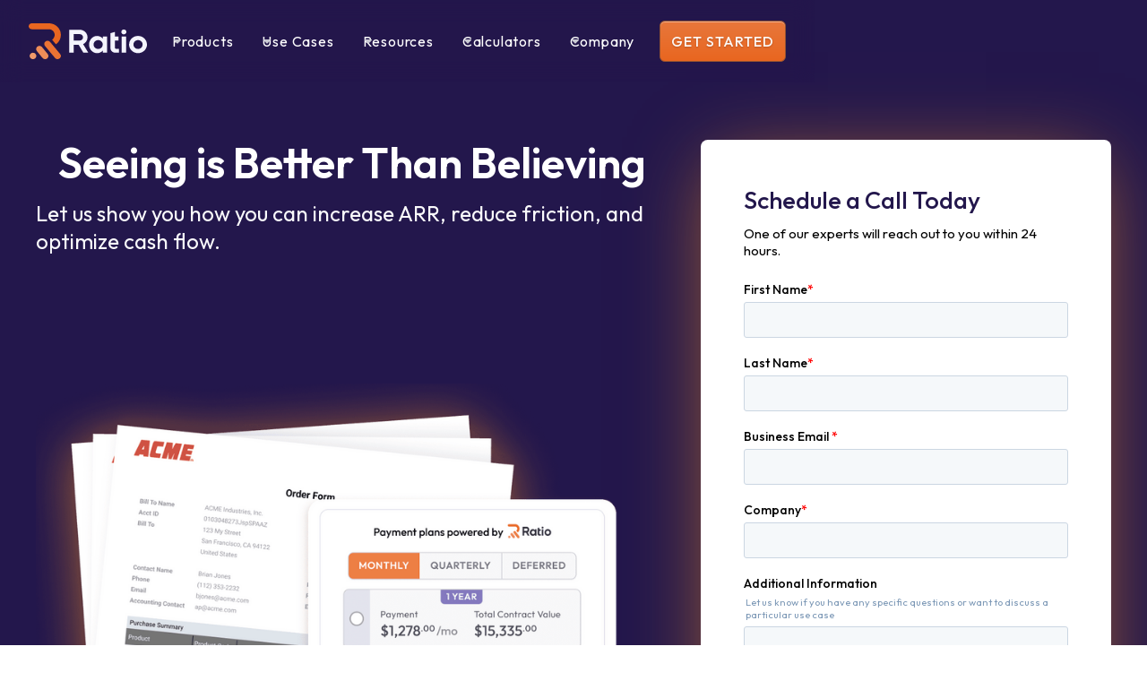

--- FILE ---
content_type: text/html; charset=utf-8
request_url: https://www.ratiotech.com/lp/demo
body_size: 11060
content:
<!DOCTYPE html><!-- Last Published: Mon Jan 26 2026 21:34:32 GMT+0000 (Coordinated Universal Time) --><html data-wf-domain="www.ratiotech.com" data-wf-page="62ba976bf04e59ccff879ba8" data-wf-site="627b3dc048f9ac1a0ae6eca1" lang="en"><head><meta charset="utf-8"/><title>Get a Demo from Ratio</title><meta content="Interested in hearing more about Ratio? We&#x27;d love to hear from you! Get in touch below and we&#x27;ll reach out shortly." name="description"/><meta content="Get a Demo from Ratio" property="og:title"/><meta content="Interested in hearing more about Ratio? We&#x27;d love to hear from you! Get in touch below and we&#x27;ll reach out shortly." property="og:description"/><meta content="Get a Demo from Ratio" property="twitter:title"/><meta content="Interested in hearing more about Ratio? We&#x27;d love to hear from you! Get in touch below and we&#x27;ll reach out shortly." property="twitter:description"/><meta property="og:type" content="website"/><meta content="summary_large_image" name="twitter:card"/><meta content="width=device-width, initial-scale=1" name="viewport"/><link href="https://cdn.prod.website-files.com/627b3dc048f9ac1a0ae6eca1/css/ratio-web.webflow.shared.4b16f608b.min.css" rel="stylesheet" type="text/css" integrity="sha384-Sxb2CL7ifXa7caLHEgOKxf0VzgXL7HnOrg1Yvs2asXybaCKEhjHIEEtAzdW1AgJ+" crossorigin="anonymous"/><link href="https://fonts.googleapis.com" rel="preconnect"/><link href="https://fonts.gstatic.com" rel="preconnect" crossorigin="anonymous"/><script src="https://ajax.googleapis.com/ajax/libs/webfont/1.6.26/webfont.js" type="text/javascript"></script><script type="text/javascript">WebFont.load({  google: {    families: ["Literata:regular,600italic:latin,latin-ext","Outfit:300,regular,500,600,700"]  }});</script><script type="text/javascript">!function(o,c){var n=c.documentElement,t=" w-mod-";n.className+=t+"js",("ontouchstart"in o||o.DocumentTouch&&c instanceof DocumentTouch)&&(n.className+=t+"touch")}(window,document);</script><link href="https://cdn.prod.website-files.com/627b3dc048f9ac1a0ae6eca1/62a00ebf0fc3902076472b8e_favicon-32x32.png" rel="shortcut icon" type="image/x-icon"/><link href="https://cdn.prod.website-files.com/627b3dc048f9ac1a0ae6eca1/66040b980398754c4599f3ca_Webclip%20ratio%20logo.jpg" rel="apple-touch-icon"/><meta name="facebook-domain-verification" content="z6d7ie212sbrc4jhv8ootgdoijkfzt" />
<meta name="google-site-verification" content="rtKPQEmGYrJioI45wlD_vM1n6aEisgHvuELzByIvtqA" />
<script defer src="https://cmp.osano.com/16CPX0THBs2IuFHL/72036cd8-9288-46d2-a73d-29fa65c9ef69/osano.js"></script>

<!-- Google Tag Manager -->
<script>(function(w,d,s,l,i){w[l]=w[l]||[];w[l].push({'gtm.start':
new Date().getTime(),event:'gtm.js'});var f=d.getElementsByTagName(s)[0],
j=d.createElement(s),dl=l!='dataLayer'?'&l='+l:'';j.defer=true;j.src=
'https://www.googletagmanager.com/gtm.js?id='+i+dl;f.parentNode.insertBefore(j,f);
})(window,document,'script','dataLayer','GTM-WH4NRHC');</script>
<!-- End Google Tag Manager -->

<!-- Start OpenSend -->
<script async>
!function(s) {
  var o = s.createElement('script'), u = s.getElementsByTagName('script')[0];
  o.src = 'https://cdn.aggle.net/oir/oir.min.js';
  o.defer = !0, o.setAttribute('oirtyp', '6311ae17'), o.setAttribute('oirid', 'B33251FB');
  u.parentNode.insertBefore(o, u);
}(document);
</script>
<script async>
!function(e) {
  var t = {  };
  (e._oirtrk = e._oirtrk || []).push(['track', 'on-site', t]);
}(window);
</script>
<!-- End OpenSend -->

<style>
-webkit-transform: none !important;
</style>
</head><body><div class="w-embed w-iframe"><!-- Google Tag Manager (noscript) -->
<noscript><iframe src="https://www.googletagmanager.com/ns.html?id=GTM-WH4NRHC"
height="0" width="0" style="display:none;visibility:hidden"></iframe></noscript>
<!-- End Google Tag Manager (noscript) --></div><div class="nav-bar_phase1-wrap"><a data-w-id="73e68b1e-406c-bbb0-6892-dd553dcd29a0" href="/lp/webinar-replay-20250626" class="nav-banner hided w-inline-block"><div class="wrapper"><p class="banner_text w_shadow"><span><strong class="bold-text-2">Watch our Masterclass |</strong></span></p><p class="banner_text">Reduce Cash Flow &amp; Working Capital Issues Without Pissing Off Your Sales Team! </p></div><div class="join_wrapper"><div class="w-layout-hflex"><p class="banner_text w_shadow">Recording Available</p></div><div class="w-layout-hflex flex-block-3"><img src="https://cdn.prod.website-files.com/627b3dc048f9ac1a0ae6eca1/6847f38c351738d87eb53345_time.svg" loading="lazy" alt="" class="icon_18px"/><p class="banner_text w_shadow"> 11 AM PT / 2 PM ET</p></div></div></a><div data-w-id="a27de701-3492-777f-f500-5822b2d11165" data-animation="default" data-collapse="medium" data-duration="400" data-easing="ease" data-easing2="ease" role="banner" class="new_navbar_phase_1 w-nav"><div class="uui-navbar03_container"><a href="/" class="nav-bar__logo-link w-nav-brand"><img src="https://cdn.prod.website-files.com/627b3dc048f9ac1a0ae6eca1/629ca1ffa21198c9bebe3a6c_ratio-logo.svg" width="108" alt="" class="nav-bar__logo-img"/></a><nav role="navigation" class="uui-navbar03_menu w-nav-menu"><div class="uui-navbar03_menu-left"><div data-hover="true" data-delay="500" data-w-id="a27de701-3492-777f-f500-5822b2d1116b" class="navbar1_menu-dropdown w-dropdown"><div class="uui-navbar03_dropdown-toggle w-dropdown-toggle"><div class="uui-dropdown-icon w-embed"><svg width="16" height="16" viewBox="0 0 16 16" fill="none" xmlns="http://www.w3.org/2000/svg">
<path d="M11.3101 6H4.68995C4.06632 6 3.754 6.754 4.19497 7.19497L7.50503 10.505C7.77839 10.7784 8.22161 10.7784 8.49497 10.505L11.805 7.19497C12.246 6.754 11.9337 6 11.3101 6Z" fill="#C9C9D3"/>
</svg></div><div class="nav-bar__link">Products</div></div><nav class="uui-navbar03_dropdown-list w-dropdown-list"><div class="uui-navbar03_container"><div class="uui-navbar03_dropdown-content"><div class="navbar_heading">Solutions</div><div class="uui-navbar03_dropdown-content-left"><div class="uui-navbar03_dropdown-link-list"><div class="uui-navbar03_dropdown-link product_wrap"><a href="/trade" class="uui-navbar03_item-right product_info w-inline-block"><div class="navbar-new_item-product_name-wrap"><img src="https://cdn.prod.website-files.com/627b3dc048f9ac1a0ae6eca1/6410817edccddc3cba974d79_trade.svg" loading="lazy" id="w-node-a27de701-3492-777f-f500-5822b2d1117a-b2d11165" alt="" class="navbar-new-item-product_logo"/><div class="uui-navbar03_item-heading product-name">Ratio Trade</div></div><div class="uui-text-size-small product_subtitle">Convert your annual contracts to instant cash. Pay Ratio back when your customer pays you!</div></a><div class="navbar-new_item-product_qick_links"><a href="/lp/funding-comparison-calculator" class="navbar-new_item-product_qick_link w-inline-block"><div class="navigation_icon-calculator w-embed"><svg width="20" height="20" viewBox="0 0 20 20" fill="none" xmlns="http://www.w3.org/2000/svg">
<path fill-rule="evenodd" clip-rule="evenodd" d="M4 16V4C4 4.55228 4.44772 5 5 5H14C14.5523 5 15 4.55228 15 4V16C15 16.5523 14.5523 17 14 17H5C4.44772 17 4 16.5523 4 16ZM2 4C2 2.34315 3.34315 1 5 1H14C15.6569 1 17 2.34315 17 4V16C17 17.6569 15.6569 19 14 19H5C3.34315 19 2 17.6569 2 16V4ZM12 7C11.4477 7 11 7.44772 11 8C11 8.55228 11.4477 9 12 9H13C13.5523 9 14 8.55228 14 8C14 7.44772 13.5523 7 13 7H12ZM11 11.5C11 10.6716 11.6716 10 12.5 10C13.3284 10 14 10.6716 14 11.5V13.5C14 14.3284 13.3284 15 12.5 15C11.6716 15 11 14.3284 11 13.5V11.5ZM6 13C5.44772 13 5 13.4477 5 14C5 14.5523 5.44772 15 6 15C6.55228 15 7 14.5523 7 14C7 13.4477 6.55228 13 6 13ZM5 11C5 10.4477 5.44772 10 6 10C6.55228 10 7 10.4477 7 11C7 11.5523 6.55228 12 6 12C5.44772 12 5 11.5523 5 11ZM6 7C5.44772 7 5 7.44772 5 8C5 8.55228 5.44772 9 6 9C6.55228 9 7 8.55228 7 8C7 7.44772 6.55228 7 6 7ZM8 14C8 13.4477 8.44772 13 9 13C9.55228 13 10 13.4477 10 14C10 14.5523 9.55228 15 9 15C8.44772 15 8 14.5523 8 14ZM9 10C8.44772 10 8 10.4477 8 11C8 11.5523 8.44772 12 9 12C9.55228 12 10 11.5523 10 11C10 10.4477 9.55228 10 9 10ZM8 8C8 7.44772 8.44772 7 9 7C9.55228 7 10 7.44772 10 8C10 8.55228 9.55228 9 9 9C8.44772 9 8 8.55228 8 8Z" fill="currentColor"/>
</svg></div><div class="navigation_blog-blog_name">Trade Calculators</div></a><a href="/faqs" class="navbar-new_item-product_qick_link w-inline-block"><div class="navigation_icon-calculator w-embed"><svg width="20" height="20" viewBox="0 0 20 20" fill="none" xmlns="http://www.w3.org/2000/svg">
<path fill-rule="evenodd" clip-rule="evenodd" d="M4.52837 12.7394L4.20551 13.708L4.16228 13.8377L4.81153 13.6213L5.4995 13.392L6.17457 13.6569C6.73742 13.8778 7.35203 14 8 14C10.7614 14 13 11.7614 13 9C13 6.23858 10.7614 4 8 4C5.23858 4 3 6.23858 3 9C3 10.0886 3.34556 11.0905 3.93328 11.9098L4.52837 12.7394ZM3.37171 16.2094L3.29277 16.2357L2.58114 16.473L1.94868 16.6838C1.5578 16.8141 1.18593 16.4422 1.31623 16.0513L1.52705 15.4189L1.76426 14.7072L1.79057 14.6283L2.30814 13.0756C1.48475 11.9277 1 10.5204 1 9C1 5.13401 4.13401 2 8 2C11.866 2 15 5.13401 15 9C15 12.866 11.866 16 8 16C7.09798 16 6.2358 15.8294 5.44399 15.5187L3.37171 16.2094ZM7.50879 7.09088C7.40105 7.20906 7.34151 7.36207 7.34151 7.52069C7.34151 7.7687 7.20667 7.99779 6.98768 8.12173C6.76885 8.24567 6.49915 8.24567 6.2803 8.12173C6.06146 7.9978 5.92661 7.76869 5.92661 7.52068C5.92772 6.98336 6.14501 6.4683 6.53128 6.08741C6.9174 5.70641 7.44129 5.49047 7.98897 5.4865C8.54291 5.47937 9.0752 5.69737 9.4595 6.08878C9.9655 6.57854 10.1788 7.28952 10.0238 7.97011C9.8688 8.65083 9.36738 9.20498 8.69688 9.43696L8.70736 9.71267C8.70736 9.96071 8.57251 10.1898 8.35367 10.3139C8.13483 10.4378 7.86513 10.4378 7.64629 10.3139C7.4273 10.1898 7.29245 9.96069 7.29245 9.71267V9.46191C7.28896 9.17316 7.37616 8.8902 7.54232 8.65178C7.70864 8.41336 7.94564 8.23101 8.22122 8.12956C8.37355 8.07623 8.50043 7.96997 8.57785 7.83068C8.65541 7.69153 8.67791 7.52933 8.64144 7.37482C8.60483 7.22045 8.51161 7.08458 8.37955 6.99313C8.2475 6.90182 8.08582 6.86124 7.92525 6.8792C7.76466 6.8973 7.61639 6.97256 7.50879 7.09088ZM8.50825 11.3226C8.64297 11.4549 8.71885 11.6343 8.71885 11.8213C8.71885 12.0083 8.64311 12.1876 8.50825 12.3198C8.37353 12.4521 8.19061 12.5264 8 12.5264C7.80939 12.5264 7.6266 12.4521 7.49189 12.3198C7.35703 12.1876 7.28143 12.0083 7.28143 11.8213C7.28143 11.6343 7.35703 11.4549 7.49189 11.3226C7.62658 11.1905 7.80939 11.1161 8 11.1161C8.19061 11.1161 8.37354 11.1905 8.50825 11.3226ZM16.5 9.00419C16.5 12.9789 13.7718 16.3164 10.0859 17.2463C10.9487 17.7266 11.9423 18.0002 12.9998 18.0002C13.7123 18.0002 14.3958 17.876 15.0299 17.6481C15.1233 17.6975 15.2217 17.7398 15.3244 17.7741L18.0512 18.683C18.442 18.8133 18.8139 18.4414 18.6836 18.0505L17.8462 15.5382C18.5716 14.5463 18.9998 13.3232 18.9998 12.0002C18.9998 9.88501 17.9053 8.02548 16.2518 6.95703C16.4139 7.61272 16.5 8.29841 16.5 9.00419Z" fill="currentColor"/>
</svg></div><div class="navigation_blog-blog_name">Trade FAQs</div></a><a href="/lp/demo" aria-current="page" class="navbar-new_item-product_qick_link w-inline-block w--current"><div class="navigation_icon-calculator w-embed"><svg width="20" height="20" viewBox="0 0 20 20" fill="none" xmlns="http://www.w3.org/2000/svg">
<g clip-path="url(#clip0_4795_44317)">
<path fill-rule="evenodd" clip-rule="evenodd" d="M16 2L11 2V1C11 0.447715 10.5523 0 10 0C9.44771 0 9 0.447715 9 1V2L4 2C2.34315 2 1 3.34315 1 5V13C1 14.6569 2.34315 16 4 16H6.41407L4.87883 17.5352C4.48831 17.9258 4.48831 18.5589 4.87883 18.9495C5.26935 19.34 5.90252 19.34 6.29304 18.9495L9.12147 16.121C9.15965 16.0829 9.19409 16.0424 9.2248 16H10.6037C10.6344 16.0424 10.6688 16.0829 10.707 16.121L13.5354 18.9495C13.9259 19.34 14.5591 19.34 14.9496 18.9495C15.3402 18.5589 15.3402 17.9258 14.9496 17.5352L13.4144 16H16C17.6569 16 19 14.6569 19 13V5C19 3.34315 17.6569 2 16 2ZM4 4C3.44772 4 3 4.44772 3 5V13C3 13.5523 3.44772 14 4 14H16C16.5523 14 17 13.5523 17 13V5C17 4.44772 16.5523 4 16 4H4ZM9.5547 6.03647C8.89015 5.59343 8 6.06982 8 6.86852V11.1315C8 11.9302 8.89014 12.4066 9.5547 11.9635L12.7519 9.83205C13.3457 9.43623 13.3457 8.56377 12.7519 8.16795L9.5547 6.03647Z" fill="currentColor"/>
</g>
<defs>
<clipPath id="clip0_4795_44317">
<rect width="20" height="20" fill="white"/>
</clipPath>
</defs>
</svg></div><div class="navigation_blog-blog_name">Trade Demo</div></a></div></div><div class="uui-navbar03_dropdown-link product_wrap"><a href="/boost" class="uui-navbar03_item-right product_info w-inline-block"><div class="navbar-new_item-product_name-wrap"><img src="https://cdn.prod.website-files.com/627b3dc048f9ac1a0ae6eca1/64108bd73a79cfedfe8fd5f4_Boost%203.svg" loading="lazy" id="w-node-a27de701-3492-777f-f500-5822b2d1118f-b2d11165" alt="" class="navbar-new-item-product_logo"/><div class="uui-navbar03_item-heading product-name">Ratio Boost</div></div><div class="uui-text-size-small product_subtitle">Close your deals faster with embedded financing. Get instant cash for the full value of the contract!</div></a><div class="navbar-new_item-product_qick_links"><a href="/faqs" class="navbar-new_item-product_qick_link w-inline-block"><div class="navigation_icon-calculator w-embed"><svg width="20" height="20" viewBox="0 0 20 20" fill="none" xmlns="http://www.w3.org/2000/svg">
<path fill-rule="evenodd" clip-rule="evenodd" d="M4.52837 12.7394L4.20551 13.708L4.16228 13.8377L4.81153 13.6213L5.4995 13.392L6.17457 13.6569C6.73742 13.8778 7.35203 14 8 14C10.7614 14 13 11.7614 13 9C13 6.23858 10.7614 4 8 4C5.23858 4 3 6.23858 3 9C3 10.0886 3.34556 11.0905 3.93328 11.9098L4.52837 12.7394ZM3.37171 16.2094L3.29277 16.2357L2.58114 16.473L1.94868 16.6838C1.5578 16.8141 1.18593 16.4422 1.31623 16.0513L1.52705 15.4189L1.76426 14.7072L1.79057 14.6283L2.30814 13.0756C1.48475 11.9277 1 10.5204 1 9C1 5.13401 4.13401 2 8 2C11.866 2 15 5.13401 15 9C15 12.866 11.866 16 8 16C7.09798 16 6.2358 15.8294 5.44399 15.5187L3.37171 16.2094ZM7.50879 7.09088C7.40105 7.20906 7.34151 7.36207 7.34151 7.52069C7.34151 7.7687 7.20667 7.99779 6.98768 8.12173C6.76885 8.24567 6.49915 8.24567 6.2803 8.12173C6.06146 7.9978 5.92661 7.76869 5.92661 7.52068C5.92772 6.98336 6.14501 6.4683 6.53128 6.08741C6.9174 5.70641 7.44129 5.49047 7.98897 5.4865C8.54291 5.47937 9.0752 5.69737 9.4595 6.08878C9.9655 6.57854 10.1788 7.28952 10.0238 7.97011C9.8688 8.65083 9.36738 9.20498 8.69688 9.43696L8.70736 9.71267C8.70736 9.96071 8.57251 10.1898 8.35367 10.3139C8.13483 10.4378 7.86513 10.4378 7.64629 10.3139C7.4273 10.1898 7.29245 9.96069 7.29245 9.71267V9.46191C7.28896 9.17316 7.37616 8.8902 7.54232 8.65178C7.70864 8.41336 7.94564 8.23101 8.22122 8.12956C8.37355 8.07623 8.50043 7.96997 8.57785 7.83068C8.65541 7.69153 8.67791 7.52933 8.64144 7.37482C8.60483 7.22045 8.51161 7.08458 8.37955 6.99313C8.2475 6.90182 8.08582 6.86124 7.92525 6.8792C7.76466 6.8973 7.61639 6.97256 7.50879 7.09088ZM8.50825 11.3226C8.64297 11.4549 8.71885 11.6343 8.71885 11.8213C8.71885 12.0083 8.64311 12.1876 8.50825 12.3198C8.37353 12.4521 8.19061 12.5264 8 12.5264C7.80939 12.5264 7.6266 12.4521 7.49189 12.3198C7.35703 12.1876 7.28143 12.0083 7.28143 11.8213C7.28143 11.6343 7.35703 11.4549 7.49189 11.3226C7.62658 11.1905 7.80939 11.1161 8 11.1161C8.19061 11.1161 8.37354 11.1905 8.50825 11.3226ZM16.5 9.00419C16.5 12.9789 13.7718 16.3164 10.0859 17.2463C10.9487 17.7266 11.9423 18.0002 12.9998 18.0002C13.7123 18.0002 14.3958 17.876 15.0299 17.6481C15.1233 17.6975 15.2217 17.7398 15.3244 17.7741L18.0512 18.683C18.442 18.8133 18.8139 18.4414 18.6836 18.0505L17.8462 15.5382C18.5716 14.5463 18.9998 13.3232 18.9998 12.0002C18.9998 9.88501 17.9053 8.02548 16.2518 6.95703C16.4139 7.61272 16.5 8.29841 16.5 9.00419Z" fill="currentColor"/>
</svg></div><div class="navigation_blog-blog_name">Boost FAQs</div></a><a href="/lp/demo" aria-current="page" class="navbar-new_item-product_qick_link w-inline-block w--current"><div class="navigation_icon-calculator w-embed"><svg width="20" height="20" viewBox="0 0 20 20" fill="none" xmlns="http://www.w3.org/2000/svg">
<g clip-path="url(#clip0_4795_44317)">
<path fill-rule="evenodd" clip-rule="evenodd" d="M16 2L11 2V1C11 0.447715 10.5523 0 10 0C9.44771 0 9 0.447715 9 1V2L4 2C2.34315 2 1 3.34315 1 5V13C1 14.6569 2.34315 16 4 16H6.41407L4.87883 17.5352C4.48831 17.9258 4.48831 18.5589 4.87883 18.9495C5.26935 19.34 5.90252 19.34 6.29304 18.9495L9.12147 16.121C9.15965 16.0829 9.19409 16.0424 9.2248 16H10.6037C10.6344 16.0424 10.6688 16.0829 10.707 16.121L13.5354 18.9495C13.9259 19.34 14.5591 19.34 14.9496 18.9495C15.3402 18.5589 15.3402 17.9258 14.9496 17.5352L13.4144 16H16C17.6569 16 19 14.6569 19 13V5C19 3.34315 17.6569 2 16 2ZM4 4C3.44772 4 3 4.44772 3 5V13C3 13.5523 3.44772 14 4 14H16C16.5523 14 17 13.5523 17 13V5C17 4.44772 16.5523 4 16 4H4ZM9.5547 6.03647C8.89015 5.59343 8 6.06982 8 6.86852V11.1315C8 11.9302 8.89014 12.4066 9.5547 11.9635L12.7519 9.83205C13.3457 9.43623 13.3457 8.56377 12.7519 8.16795L9.5547 6.03647Z" fill="currentColor"/>
</g>
<defs>
<clipPath id="clip0_4795_44317">
<rect width="20" height="20" fill="white"/>
</clipPath>
</defs>
</svg></div><div class="navigation_blog-blog_name">Boost Demo</div></a></div></div><div class="uui-navbar03_dropdown-link product_wrap"><a href="/integrations" class="uui-navbar03_item-right product_info w-inline-block"><div class="navbar-new_item-product_name-wrap"><img src="https://cdn.prod.website-files.com/627b3dc048f9ac1a0ae6eca1/64109be0e9fd6c9823063a61_trade.png" loading="lazy" width="32" id="w-node-a27de701-3492-777f-f500-5822b2d111a0-b2d11165" alt="" class="navbar-new-item-product_logo"/><div class="uui-navbar03_item-heading product-name">Integrations</div></div><div class="uui-text-size-small product_subtitle">Ratio supports many different integrations.</div></a></div></div></div></div></div><div class="uui-navbar03_bottom-bar"><div class="uui-navbar03_bottom-bar-background"></div></div></nav></div><div data-hover="true" data-delay="500" data-w-id="a27de701-3492-777f-f500-5822b2d111a7" class="navbar1_menu-dropdown w-dropdown"><div class="uui-navbar03_dropdown-toggle w-dropdown-toggle"><div class="uui-dropdown-icon w-embed"><svg width="16" height="16" viewBox="0 0 16 16" fill="none" xmlns="http://www.w3.org/2000/svg">
<path d="M11.3101 6H4.68995C4.06632 6 3.754 6.754 4.19497 7.19497L7.50503 10.505C7.77839 10.7784 8.22161 10.7784 8.49497 10.505L11.805 7.19497C12.246 6.754 11.9337 6 11.3101 6Z" fill="#C9C9D3"/>
</svg></div><div class="nav-bar__link">Use Cases</div></div><nav class="uui-navbar03_dropdown-list w-dropdown-list"><div class="uui-navbar03_container"><div class="uui-navbar03_dropdown-content two-columns"><div class="uui-navbar03_dropdown-content-left two-columns"><div class="uui-navbar03_dropdown-link-list _2-columns"><div class="navbar_heading negative_margin">cases for Trade</div><a href="/trade" class="uui-navbar03_dropdown-link w-inline-block"><div class="uui-navbar03_item-right"><div class="uui-navbar03_item-heading">Large Enterprises</div><div class="uui-text-size-small">Fund your business using your own untapped assets.</div></div></a><div id="w-node-a27de701-3492-777f-f500-5822b2d111b9-b2d11165" class="navbar-new_item-blog_links-wrap"><a href="/true-sale" class="navbar-new_item-blog_link w-inline-block"><div class="html-embed-4 w-embed"><svg width="20" height="20" viewBox="0 0 20 20" fill="none" xmlns="http://www.w3.org/2000/svg">
<path fill-rule="evenodd" clip-rule="evenodd" d="M4 12.9662V15C4 16.6569 5.34315 18 7 18H15C16.6569 18 18 16.6569 18 15V5C18 3.34315 16.6569 2 15 2H7C6.65306 2 6.31988 2.05889 6.00991 2.16722L7.26599 4H15C15.5523 4 16 4.44772 16 5V15C16 15.5523 15.5523 16 15 16H7C6.44772 16 6 15.5523 6 15V12.8169L5.37748 12.5955C5.26913 12.557 5.1508 12.557 5.04244 12.5955L4 12.9662ZM9.27437 13.6881C9.4566 13.8802 9.71431 14 10 14H13C13.5523 14 14 13.5523 14 13C14 12.4477 13.5523 12 13 12H10C9.77364 12 9.56484 12.0752 9.39724 12.202L9.42781 13.3137C9.43194 13.4637 9.37116 13.5955 9.27437 13.6881ZM9.36418 11H13C13.5523 11 14 10.5523 14 10C14 9.44772 13.5523 9 13 9H9.7449L9.43263 9.40585C9.3625 9.49699 9.32594 9.60953 9.3291 9.72449L9.36418 11ZM10.5143 8H13C13.5523 8 14 7.55228 14 7C14 6.44772 13.5523 6 13 6H11.656C11.7546 6.16721 11.7545 6.38817 11.6222 6.56017L10.5143 8Z" fill="#392083"/>
<path d="M4.77791 4.45175C4.97077 4.12062 5.44915 4.12062 5.64202 4.45175L6.55384 6.01725C6.62449 6.13855 6.74288 6.22457 6.88007 6.25428L8.65072 6.6377C9.02524 6.7188 9.17307 7.17377 8.91774 7.45952L7.71063 8.81048C7.6171 8.91515 7.57188 9.05433 7.58602 9.19399L7.76852 10.9965C7.80712 11.3777 7.42011 11.6589 7.06944 11.5044L5.41159 10.7738C5.28313 10.7172 5.13679 10.7172 5.00834 10.7738L3.35048 11.5044C2.99981 11.6589 2.6128 11.3777 2.6514 10.9965L2.8339 9.19399C2.84804 9.05433 2.80282 8.91515 2.70929 8.81048L1.50218 7.45952C1.24685 7.17377 1.39468 6.7188 1.76921 6.6377L3.53985 6.25428C3.67705 6.22457 3.79543 6.13855 3.86609 6.01725L4.77791 4.45175Z" fill="#392083"/>
</svg></div><div class="navbar-new_item-blog_link_name">What is True Sale?</div></a><a href="/compare/venture-debt-revenue-financing" class="navbar-new_item-blog_link w-inline-block"><div class="html-embed-4 w-embed"><svg width="20" height="20" viewBox="0 0 20 20" fill="none" xmlns="http://www.w3.org/2000/svg">
<path fill-rule="evenodd" clip-rule="evenodd" d="M4 12.9662V15C4 16.6569 5.34315 18 7 18H15C16.6569 18 18 16.6569 18 15V5C18 3.34315 16.6569 2 15 2H7C6.65306 2 6.31988 2.05889 6.00991 2.16722L7.26599 4H15C15.5523 4 16 4.44772 16 5V15C16 15.5523 15.5523 16 15 16H7C6.44772 16 6 15.5523 6 15V12.8169L5.37748 12.5955C5.26913 12.557 5.1508 12.557 5.04244 12.5955L4 12.9662ZM9.27437 13.6881C9.4566 13.8802 9.71431 14 10 14H13C13.5523 14 14 13.5523 14 13C14 12.4477 13.5523 12 13 12H10C9.77364 12 9.56484 12.0752 9.39724 12.202L9.42781 13.3137C9.43194 13.4637 9.37116 13.5955 9.27437 13.6881ZM9.36418 11H13C13.5523 11 14 10.5523 14 10C14 9.44772 13.5523 9 13 9H9.7449L9.43263 9.40585C9.3625 9.49699 9.32594 9.60953 9.3291 9.72449L9.36418 11ZM10.5143 8H13C13.5523 8 14 7.55228 14 7C14 6.44772 13.5523 6 13 6H11.656C11.7546 6.16721 11.7545 6.38817 11.6222 6.56017L10.5143 8Z" fill="#392083"/>
<path d="M4.77791 4.45175C4.97077 4.12062 5.44915 4.12062 5.64202 4.45175L6.55384 6.01725C6.62449 6.13855 6.74288 6.22457 6.88007 6.25428L8.65072 6.6377C9.02524 6.7188 9.17307 7.17377 8.91774 7.45952L7.71063 8.81048C7.6171 8.91515 7.57188 9.05433 7.58602 9.19399L7.76852 10.9965C7.80712 11.3777 7.42011 11.6589 7.06944 11.5044L5.41159 10.7738C5.28313 10.7172 5.13679 10.7172 5.00834 10.7738L3.35048 11.5044C2.99981 11.6589 2.6128 11.3777 2.6514 10.9965L2.8339 9.19399C2.84804 9.05433 2.80282 8.91515 2.70929 8.81048L1.50218 7.45952C1.24685 7.17377 1.39468 6.7188 1.76921 6.6377L3.53985 6.25428C3.67705 6.22457 3.79543 6.13855 3.86609 6.01725L4.77791 4.45175Z" fill="#392083"/>
</svg></div><div class="navbar-new_item-blog_link_name">Ratio vs. Venture Debt and Revenue Based Financing</div></a><a href="https://www.ratiotech.com/blog/why-ceos-need-to-get-strategic-about-fundraising" class="navbar-new_item-blog_link w-inline-block"><div class="html-embed-4 w-embed"><svg width="20" height="20" viewBox="0 0 20 20" fill="none" xmlns="http://www.w3.org/2000/svg">
<path fill-rule="evenodd" clip-rule="evenodd" d="M4 12.9662V15C4 16.6569 5.34315 18 7 18H15C16.6569 18 18 16.6569 18 15V5C18 3.34315 16.6569 2 15 2H7C6.65306 2 6.31988 2.05889 6.00991 2.16722L7.26599 4H15C15.5523 4 16 4.44772 16 5V15C16 15.5523 15.5523 16 15 16H7C6.44772 16 6 15.5523 6 15V12.8169L5.37748 12.5955C5.26913 12.557 5.1508 12.557 5.04244 12.5955L4 12.9662ZM9.27437 13.6881C9.4566 13.8802 9.71431 14 10 14H13C13.5523 14 14 13.5523 14 13C14 12.4477 13.5523 12 13 12H10C9.77364 12 9.56484 12.0752 9.39724 12.202L9.42781 13.3137C9.43194 13.4637 9.37116 13.5955 9.27437 13.6881ZM9.36418 11H13C13.5523 11 14 10.5523 14 10C14 9.44772 13.5523 9 13 9H9.7449L9.43263 9.40585C9.3625 9.49699 9.32594 9.60953 9.3291 9.72449L9.36418 11ZM10.5143 8H13C13.5523 8 14 7.55228 14 7C14 6.44772 13.5523 6 13 6H11.656C11.7546 6.16721 11.7545 6.38817 11.6222 6.56017L10.5143 8Z" fill="#392083"/>
<path d="M4.77791 4.45175C4.97077 4.12062 5.44915 4.12062 5.64202 4.45175L6.55384 6.01725C6.62449 6.13855 6.74288 6.22457 6.88007 6.25428L8.65072 6.6377C9.02524 6.7188 9.17307 7.17377 8.91774 7.45952L7.71063 8.81048C7.6171 8.91515 7.57188 9.05433 7.58602 9.19399L7.76852 10.9965C7.80712 11.3777 7.42011 11.6589 7.06944 11.5044L5.41159 10.7738C5.28313 10.7172 5.13679 10.7172 5.00834 10.7738L3.35048 11.5044C2.99981 11.6589 2.6128 11.3777 2.6514 10.9965L2.8339 9.19399C2.84804 9.05433 2.80282 8.91515 2.70929 8.81048L1.50218 7.45952C1.24685 7.17377 1.39468 6.7188 1.76921 6.6377L3.53985 6.25428C3.67705 6.22457 3.79543 6.13855 3.86609 6.01725L4.77791 4.45175Z" fill="#392083"/>
</svg></div><div class="navbar-new_item-blog_link_name">Optimizing Capital Structure</div></a></div><a href="/trade" class="uui-navbar03_dropdown-link w-inline-block"><div class="uui-navbar03_item-right"><div class="uui-navbar03_item-heading">Startups</div><div class="uui-text-size-small">Extend your runway with revenue based financing.</div></div></a></div><div class="uui-navbar03_dropdown-link-list _2-columns"><div class="navbar_heading negative_margin">cases For Boost for all sizes</div><a id="w-node-a27de701-3492-777f-f500-5822b2d111c9-b2d11165" href="/boost-hardware" class="uui-navbar03_dropdown-link usecases-wrap w-inline-block"><div class="uui-navbar03_item-right"><div class="uui-navbar03_item-heading">Hardware &amp; Robotics</div><div class="uui-text-size-small">Make hardware affordable &amp; secure more deals.</div></div></a><a href="/boost-saas" class="uui-navbar03_dropdown-link usecases-wrap w-inline-block"><div class="uui-navbar03_item-right"><div class="uui-navbar03_item-heading">SaaS Companies</div><div class="uui-text-size-small">Reduce churn with simple embedded financing.</div></div></a><a href="/boost-vars-distributors" class="uui-navbar03_dropdown-link usecases-wrap w-inline-block"><div class="uui-navbar03_item-right"><div class="uui-navbar03_item-heading">VARs &amp; Distributors</div><div class="uui-text-size-small">Scale faster and mitigate risk.</div></div></a></div></div></div></div><div class="uui-navbar03_bottom-bar"><div class="uui-navbar03_bottom-bar-background"></div></div></nav></div><div data-hover="true" data-delay="500" data-w-id="a27de701-3492-777f-f500-5822b2d111dd" class="navbar1_menu-dropdown w-dropdown"><div class="uui-navbar03_dropdown-toggle w-dropdown-toggle"><div class="uui-dropdown-icon w-embed"><svg width="16" height="16" viewBox="0 0 16 16" fill="none" xmlns="http://www.w3.org/2000/svg">
<path d="M11.3101 6H4.68995C4.06632 6 3.754 6.754 4.19497 7.19497L7.50503 10.505C7.77839 10.7784 8.22161 10.7784 8.49497 10.505L11.805 7.19497C12.246 6.754 11.9337 6 11.3101 6Z" fill="#C9C9D3"/>
</svg></div><div class="nav-bar__link">Resources</div></div><nav class="uui-navbar03_dropdown-list w-dropdown-list"><div class="uui-navbar03_container"><div class="uui-navbar03_dropdown-content"><div class="navbar_heading">Resources</div><div class="uui-navbar03_dropdown-content-left"><div class="uui-navbar03_dropdown-link-list"><a href="/blog" class="uui-navbar03_dropdown-link w-inline-block"><div class="uui-navbar03_item-right"><div class="uui-navbar03_item-heading">Blog</div><div class="uui-text-size-small">Get insights into the latest B2B SaaS trends.</div></div></a><a href="/customer-stories" class="uui-navbar03_dropdown-link w-inline-block"><div class="uui-navbar03_item-right"><div class="uui-navbar03_item-heading">Case Studies</div><div class="uui-text-size-small">Customers winning with Ratio.</div></div></a><a href="/faqs" class="uui-navbar03_dropdown-link w-inline-block"><div class="uui-navbar03_item-right"><div class="uui-navbar03_item-heading">FAQs</div><div class="uui-text-size-small">You have questions, we have answers.</div></div></a><a href="/newsroom" class="uui-navbar03_dropdown-link w-inline-block"><div class="uui-navbar03_item-right"><div class="uui-navbar03_item-heading">Newsroom</div><div class="uui-text-size-small">Check out Ratio in the press.</div></div></a><a href="/glossary" class="uui-navbar03_dropdown-link hiden w-inline-block"><div class="uui-navbar03_item-right"><div class="uui-navbar03_item-heading">Glossary</div><div class="uui-text-size-small">Common terms in the analytics, product, and growth space.</div></div></a></div></div></div></div><div class="uui-navbar03_bottom-bar"><div class="uui-navbar03_bottom-bar-background"></div></div></nav></div><div data-hover="true" data-delay="500" data-w-id="ef9c5aea-d951-2842-026c-60e2e2e7f83c" class="navbar1_menu-dropdown w-dropdown"><div class="uui-navbar03_dropdown-toggle w-dropdown-toggle"><div class="uui-dropdown-icon w-embed"><svg width="16" height="16" viewBox="0 0 16 16" fill="none" xmlns="http://www.w3.org/2000/svg">
<path d="M11.3101 6H4.68995C4.06632 6 3.754 6.754 4.19497 7.19497L7.50503 10.505C7.77839 10.7784 8.22161 10.7784 8.49497 10.505L11.805 7.19497C12.246 6.754 11.9337 6 11.3101 6Z" fill="#C9C9D3"/>
</svg></div><div class="nav-bar__link">Calculators</div></div><nav class="uui-navbar03_dropdown-list w-dropdown-list"><div class="uui-navbar03_container"><div class="uui-navbar03_dropdown-content"><div class="navbar_heading">Calculators</div><div class="uui-navbar03_dropdown-content-left"><div class="uui-navbar03_dropdown-link-list"><a href="/lp/calculator" class="uui-navbar03_dropdown-link w-inline-block"><div class="uui-navbar03_item-right"><div class="uui-navbar03_item-heading">Boost Calculator</div><div class="uui-text-size-small">Calculate your revenue uplift with Ratio Boost. </div></div></a><a href="/lp/funding-comparison-calculator" class="uui-navbar03_dropdown-link w-inline-block"><div class="uui-navbar03_item-right"><div class="uui-navbar03_item-heading">Compare Funding Options</div><div class="uui-text-size-small">Convert recurring contracts to instant cash.</div></div></a><a href="/lp/c2c-simulator" class="uui-navbar03_dropdown-link w-inline-block"><div class="uui-navbar03_item-right"><div class="uui-navbar03_item-heading">Cash Flow Simulator</div><div class="uui-text-size-small">See the impact of Ratio on your cash flow.</div></div></a></div></div></div></div><div class="uui-navbar03_bottom-bar"><div class="uui-navbar03_bottom-bar-background"></div></div></nav></div><div data-hover="true" data-delay="500" data-w-id="a27de701-3492-777f-f500-5822b2d1120b" class="navbar1_menu-dropdown w-dropdown"><div class="uui-navbar03_dropdown-toggle w-dropdown-toggle"><div class="uui-dropdown-icon w-embed"><svg width="16" height="16" viewBox="0 0 16 16" fill="none" xmlns="http://www.w3.org/2000/svg">
<path d="M11.3101 6H4.68995C4.06632 6 3.754 6.754 4.19497 7.19497L7.50503 10.505C7.77839 10.7784 8.22161 10.7784 8.49497 10.505L11.805 7.19497C12.246 6.754 11.9337 6 11.3101 6Z" fill="#C9C9D3"/>
</svg></div><div class="nav-bar__link">Company</div></div><nav class="uui-navbar03_dropdown-list w-dropdown-list"><div class="uui-navbar03_container"><div class="uui-navbar03_dropdown-content"><div class="navbar_heading">Company</div><div class="uui-navbar03_dropdown-content-left"><div class="uui-navbar03_dropdown-link-list"><a href="/about" class="uui-navbar03_dropdown-link w-inline-block"><div class="uui-navbar03_item-right"><div class="uui-navbar03_item-heading">About</div><div class="uui-text-size-small">The Ratio team is made up of experienced SaaS and finance executives, serial entrepreneurs, builders, and dreamers.</div></div></a><a href="/careers" class="uui-navbar03_dropdown-link w-inline-block"><div class="uui-navbar03_item-right"><div class="uui-navbar03_item-heading">Careers</div><div class="uui-text-size-small">We&#x27;re hiring! Help build the future of software funding.</div></div></a><a href="/contact" class="uui-navbar03_dropdown-link w-inline-block"><div class="uui-navbar03_item-right"><div class="uui-navbar03_item-heading">Contact Us</div><div class="uui-text-size-small">We&#x27;d love to hear from you!</div></div></a></div></div></div></div><div class="uui-navbar03_bottom-bar"><div class="uui-navbar03_bottom-bar-background"></div></div></nav></div></div><div class="uui-navbar03_menu-right"><div class="uui-navbar03_button-wrapper"><a href="https://app.ratiotech.com" target="_blank" class="button-primary_48h hided w-button">Get started</a><a href="https://app.ratiotech.com" class="button_primary button-primmary-header header w-inline-block"><div class="button_txt-header">GET STARTED</div></a></div></div></nav><div class="uui-navbar3_menu-button w-nav-button"><div class="menu-icon_component"><div class="menu-icon_line-top"></div><div class="menu-icon_line-middle"><div class="menu-icon_line-middle-inner"></div></div><div class="menu-icon_line-bottom"></div></div></div></div><div class="w-embed w-iframe"><!-- Google Tag Manager (noscript) -->
<noscript><iframe src="https://www.googletagmanager.com/ns.html?id=GTM-WH4NRHC"
height="0" width="0" style="display:none;visibility:hidden"></iframe></noscript>
<!-- End Google Tag Manager (noscript) --></div></div></div><div class="get_a_demo__hero_section"><div class="home-hero__container"><div class="get-a-demo-hero__grid"><div id="w-node-_3a17c018-8132-7326-fe34-b251012f2b71-ff879ba8" class="get-ademo-hero__column-text"><div class="get_a_demo__hero-title-wrap"><h1 class="hero-heading">Seeing is Better Than Believing</h1><p class="get_a_demo__hero-par-subtitle">Let us show you how you can increase ARR, reduce friction, and optimize cash flow.</p></div><div class="get_a_demo__hero-img-wrap"><img src="https://cdn.prod.website-files.com/627b3dc048f9ac1a0ae6eca1/63e3ade1fa37256c66d91682_Hero%20product%20shots.png" loading="lazy" width="690" sizes="(max-width: 767px) 100vw, 690px" alt="" srcset="https://cdn.prod.website-files.com/627b3dc048f9ac1a0ae6eca1/63e3ade1fa37256c66d91682_Hero%20product%20shots-p-500.png 500w, https://cdn.prod.website-files.com/627b3dc048f9ac1a0ae6eca1/63e3ade1fa37256c66d91682_Hero%20product%20shots-p-800.png 800w, https://cdn.prod.website-files.com/627b3dc048f9ac1a0ae6eca1/63e3ade1fa37256c66d91682_Hero%20product%20shots.png 1380w" class="boost-hero-img-copy"/></div></div><div id="w-node-_3a17c018-8132-7326-fe34-b251012f2b79-ff879ba8" class="get_a_demo__column-img"><div class="form-wrap"><div class="form-wrap_heading-bloc"><h4>Schedule a Call Today</h4><p class="contact_form-subtitle">One of our experts will reach out to you within 24 hours.</p></div><div class="w-embed w-script"><script charset="utf-8" type="text/javascript" src="//js.hsforms.net/forms/v2.js"></script>
<script>
hbspt.forms.create({
region: "na1",
portalId: "20953504",
formId: "15c0280c-c3c4-4f13-9e34-a02c47576c49"
});
</script></div></div></div></div><div class="divider_white cc--dark"></div></div></div><div class="section"><div class="w-container"><div class="container middle-quote-section no-paddings"><div class="content-section vertical_layout bottom-margine-16"><div class="content-section__text-column centered-all"><p class="quote_big_half">“B2B SaaS sellers will really appreciate the competitive advantage they gain with Ratio’s customer-centric flexible payment options. Every SaaS company can use Ratio.”</p><img src="https://cdn.prod.website-files.com/627b3dc048f9ac1a0ae6eca1/631f28f971cd073bddd70061_qoute%20icon.svg" loading="lazy" alt="Oversized quotes image" class="icon__qoute-hero"/></div></div><div class="content-section vertical_layout"><div class="content-section__qoute-author"><div id="w-node-_41e2f58a-1f0a-72ce-e910-86dfe530ce0a-e530ce02" class="quote_big_hero-author"><img src="https://cdn.prod.website-files.com/627b3dc048f9ac1a0ae6eca1/63204b1816db8ac1fb56de03_Tom%20Rilley.png" loading="lazy" width="40" alt="Photo of Tom Rilley, Board Member at Talkdesk" class="quote_big_hero__author-photo size-48"/><div><p class="compare_page-quote-author_name">Tom Rilley</p><p class="quote_big_hero__author-position">Board Member</p></div></div><img src="https://cdn.prod.website-files.com/627b3dc048f9ac1a0ae6eca1/6320482399643afa1ed9f76c_TalkDesk.png" loading="lazy" id="w-node-_41e2f58a-1f0a-72ce-e910-86dfe530ce11-e530ce02" height="40" alt="Talkdesk logo" class="quote_big_hero-logo"/></div></div></div></div></div><div class="demo-bullet-section"><div class="container"><div class="content-section"><div id="w-node-_95c81489-f285-8729-2d96-f2ebd64394f4-ff879ba8" class="content-section__text-column"><div class="get_a_demo__benefits_title">With Ratio you can:</div><div class="get_a_demo__benefits-list"><div class="contact-grid__benefits-list-wrap"><div class="contact__benefit-wrap"><img src="https://cdn.prod.website-files.com/627b3dc048f9ac1a0ae6eca1/629d03cc203ede0fc553d3e3_checkbox-icon.svg" loading="lazy" alt="Check mark icon" class="contact_benefit-icon"/><p class="get_a_demo__benefit-par">Expands your market/customer base with flexible payment options</p></div><div class="contact__benefit-wrap"><img src="https://cdn.prod.website-files.com/627b3dc048f9ac1a0ae6eca1/629d03cc203ede0fc553d3e3_checkbox-icon.svg" loading="lazy" alt="Check mark icon" class="contact_benefit-icon"/><p class="get_a_demo__benefit-par">Provides A/B testing to predict a customer&#x27;s willingness to pay</p></div><div class="contact__benefit-wrap"><img src="https://cdn.prod.website-files.com/627b3dc048f9ac1a0ae6eca1/629d03cc203ede0fc553d3e3_checkbox-icon.svg" loading="lazy" alt="Check mark icon" class="contact_benefit-icon"/><p class="get_a_demo__benefit-par">Allows you to leverage your recurring revenue to get cash now without dilution</p></div><div class="contact__benefit-wrap"><img src="https://cdn.prod.website-files.com/627b3dc048f9ac1a0ae6eca1/629d03cc203ede0fc553d3e3_checkbox-icon.svg" loading="lazy" alt="Check mark icon" class="contact_benefit-icon"/><p class="get_a_demo__benefit-par">Makes getting cash based on your recurring revenue quick and easy - without dilution</p></div></div></div></div><div id="w-node-_95c81489-f285-8729-2d96-f2ebd64394fe-ff879ba8" class="content-section__image-column _100"><div class="content-section__image-wrap"><div class="optimize-cash-flow__wrap-1"><div class="optimize-cash-flow__wrap-2"><div class="optimize-cash-flow__animation" data-w-id="5c4770d2-82f6-b461-30f6-0eea4e990d50" data-animation-type="lottie" data-src="https://cdn.prod.website-files.com/627b3dc048f9ac1a0ae6eca1/62ac328a8b93b752db928a6a_cash-flow.json" data-loop="1" data-direction="1" data-autoplay="1" data-is-ix2-target="0" data-renderer="svg" data-default-duration="3.3333333333333335" data-duration="0"></div></div></div></div></div></div></div></div><div class="footer"><div class="footer__container"><div class="footer__grid"><div id="w-node-_49d528e3-af62-8534-391b-ceaa32c01b7a-32c01b77" class="footer__column"><a href="/" class="footer__logo-link w-nav-brand"><img src="https://cdn.prod.website-files.com/627b3dc048f9ac1a0ae6eca1/629ca1ffa21198c9bebe3a6c_ratio-logo.svg" width="108" alt="" class="footer__logo-img"/></a></div><div id="w-node-_49d528e3-af62-8534-391b-ceaa32c01b7f-32c01b77" class="footer__column"><div class="footer__nav-links-wrap"><div class="footer__nav-links-heading">Product</div><ul role="list" class="footer__nav-links-list w-list-unstyled"><li class="footer__nav-link-item"><a href="/trade" class="footer__nav-link">Ratio Trade</a></li><li class="footer__nav-link-item"><a href="/boost" class="footer__nav-link">Ratio Boost</a></li><li class="footer__nav-link-item"><a href="/subscribers" class="footer__nav-link">For Subscribers</a></li><li class="footer__nav-link-item"><a href="/integrations" class="footer__nav-link">Integrations</a></li><li class="footer__nav-link-item"><a href="/faqs" class="footer__nav-link">FAQs</a></li><li class="footer__nav-link-item"><a href="/glossary" class="footer__nav-link">Glossary</a></li></ul></div></div><div id="w-node-_49d528e3-af62-8534-391b-ceaa32c01b8a-32c01b77" class="footer__column"><div class="footer__nav-links-wrap"><div class="footer__nav-links-heading">Company</div><ul role="list" class="footer__nav-links-list w-list-unstyled"><li class="footer__nav-link-item"><a href="/about" class="footer__nav-link">What is Ratio</a></li><li class="footer__nav-link-item"><a href="/careers" class="footer__nav-link">Join the Team</a></li><li class="footer__nav-link-item"><a href="/blog" class="footer__nav-link">Blog</a></li><li class="footer__nav-link-item"><a href="/contact" class="footer__nav-link">Contact Us</a></li><li class="footer__nav-link-item"><a href="/newsroom" class="footer__nav-link">Newsroom</a></li></ul></div></div><div id="w-node-_49d528e3-af62-8534-391b-ceaa32c01ba4-32c01b77" class="footer__column"><div class="footer__nav-links-wrap"><div class="footer__nav-links-heading">Legal</div><ul role="list" class="footer__nav-links-list w-list-unstyled"><li class="footer__nav-link-item"><a href="https://www.ratiotech.com/assets/privacy-policy" class="footer__nav-link">Privacy Policy</a></li></ul></div></div><div id="w-node-_49d528e3-af62-8534-391b-ceaa32c01b97-32c01b77" class="footer__socials-column"><a href="https://www.linkedin.com/company/ratio-tech/" target="_blank" class="footer__btn-socials w-inline-block"><img src="https://cdn.prod.website-files.com/627b3dc048f9ac1a0ae6eca1/62a9df2538aac5e0d6bcb8be_linkein%2024_.svg" loading="lazy" alt="LinkedIn logo social icon"/></a><a href="https://twitter.com/getratiotech" target="_blank" class="footer__btn-socials twitter w-inline-block"><img src="https://cdn.prod.website-files.com/627b3dc048f9ac1a0ae6eca1/62a9df232875813c99035ce7_tweetter%2024_.svg" loading="lazy" alt="Twitter logo social icon"/></a><a href="https://www.facebook.com/getratio" target="_blank" class="footer__btn-socials facebook w-inline-block"><img src="https://cdn.prod.website-files.com/627b3dc048f9ac1a0ae6eca1/62a9df24bf87c7806848c70f_facebook%2024_.svg" loading="lazy" alt="Facebook logo social icon"/></a></div></div><div class="footer__copyring-wrap"><div class="footer__copyring">© 2026 • Ratio Technologies, Inc.</div></div></div></div><script src="https://d3e54v103j8qbb.cloudfront.net/js/jquery-3.5.1.min.dc5e7f18c8.js?site=627b3dc048f9ac1a0ae6eca1" type="text/javascript" integrity="sha256-9/aliU8dGd2tb6OSsuzixeV4y/faTqgFtohetphbbj0=" crossorigin="anonymous"></script><script src="https://cdn.prod.website-files.com/627b3dc048f9ac1a0ae6eca1/js/webflow.schunk.e0c428ff9737f919.js" type="text/javascript" integrity="sha384-ar82P9eriV3WGOD8Lkag3kPxxkFE9GSaSPalaC0MRlR/5aACGoFQNfyqt0dNuYvt" crossorigin="anonymous"></script><script src="https://cdn.prod.website-files.com/627b3dc048f9ac1a0ae6eca1/js/webflow.schunk.1f22c9f0ff4ffa2e.js" type="text/javascript" integrity="sha384-tL7n6eZLJmhfZnnPyFcEroPp/A1UqtXkxit8rc92TMRJT+R7DKWxQod2Y21YQf7s" crossorigin="anonymous"></script><script src="https://cdn.prod.website-files.com/627b3dc048f9ac1a0ae6eca1/js/webflow.14575ce0.3dd5b6c31d46d520.js" type="text/javascript" integrity="sha384-Bw43+8YTp1Ff9TnJGY2kg3KZ1ugh8qEYgm8Rs+hmbx9dHVJb3OHJ7oxGtmT9nViN" crossorigin="anonymous"></script><script src="https://static.claydar.com/init.v1.js?id=cgokbWX4Ya"></script><script>
/*This script to select options*/
$(function() {
  $('#forms-choice-selector').change(function(){
    $('.form-option-wrap').hide();
    $('#'+$('#forms-choice-selector option:selected').val()).show();
  });
});

</script><script src="https://hubspotv2.use1-marketplace-1p-apps-prod-red.if.webflow.services/static/disable-hubspot-chatbot.js" type="text/javascript" async="" defer=""></script><script src="https://js.hs-scripts.com/20953504.js" type="text/javascript" async="" defer=""></script></body></html>

--- FILE ---
content_type: text/css
request_url: https://cdn.prod.website-files.com/627b3dc048f9ac1a0ae6eca1/css/ratio-web.webflow.shared.4b16f608b.min.css
body_size: 65274
content:
html{-webkit-text-size-adjust:100%;-ms-text-size-adjust:100%;font-family:sans-serif}body{margin:0}article,aside,details,figcaption,figure,footer,header,hgroup,main,menu,nav,section,summary{display:block}audio,canvas,progress,video{vertical-align:baseline;display:inline-block}audio:not([controls]){height:0;display:none}[hidden],template{display:none}a{background-color:#0000}a:active,a:hover{outline:0}abbr[title]{border-bottom:1px dotted}b,strong{font-weight:700}dfn{font-style:italic}h1{margin:.67em 0;font-size:2em}mark{color:#000;background:#ff0}small{font-size:80%}sub,sup{vertical-align:baseline;font-size:75%;line-height:0;position:relative}sup{top:-.5em}sub{bottom:-.25em}img{border:0}svg:not(:root){overflow:hidden}hr{box-sizing:content-box;height:0}pre{overflow:auto}code,kbd,pre,samp{font-family:monospace;font-size:1em}button,input,optgroup,select,textarea{color:inherit;font:inherit;margin:0}button{overflow:visible}button,select{text-transform:none}button,html input[type=button],input[type=reset]{-webkit-appearance:button;cursor:pointer}button[disabled],html input[disabled]{cursor:default}button::-moz-focus-inner,input::-moz-focus-inner{border:0;padding:0}input{line-height:normal}input[type=checkbox],input[type=radio]{box-sizing:border-box;padding:0}input[type=number]::-webkit-inner-spin-button,input[type=number]::-webkit-outer-spin-button{height:auto}input[type=search]{-webkit-appearance:none}input[type=search]::-webkit-search-cancel-button,input[type=search]::-webkit-search-decoration{-webkit-appearance:none}legend{border:0;padding:0}textarea{overflow:auto}optgroup{font-weight:700}table{border-collapse:collapse;border-spacing:0}td,th{padding:0}@font-face{font-family:webflow-icons;src:url([data-uri])format("truetype");font-weight:400;font-style:normal}[class^=w-icon-],[class*=\ w-icon-]{speak:none;font-variant:normal;text-transform:none;-webkit-font-smoothing:antialiased;-moz-osx-font-smoothing:grayscale;font-style:normal;font-weight:400;line-height:1;font-family:webflow-icons!important}.w-icon-slider-right:before{content:""}.w-icon-slider-left:before{content:""}.w-icon-nav-menu:before{content:""}.w-icon-arrow-down:before,.w-icon-dropdown-toggle:before{content:""}.w-icon-file-upload-remove:before{content:""}.w-icon-file-upload-icon:before{content:""}*{box-sizing:border-box}html{height:100%}body{color:#333;background-color:#fff;min-height:100%;margin:0;font-family:Arial,sans-serif;font-size:14px;line-height:20px}img{vertical-align:middle;max-width:100%;display:inline-block}html.w-mod-touch *{background-attachment:scroll!important}.w-block{display:block}.w-inline-block{max-width:100%;display:inline-block}.w-clearfix:before,.w-clearfix:after{content:" ";grid-area:1/1/2/2;display:table}.w-clearfix:after{clear:both}.w-hidden{display:none}.w-button{color:#fff;line-height:inherit;cursor:pointer;background-color:#3898ec;border:0;border-radius:0;padding:9px 15px;text-decoration:none;display:inline-block}input.w-button{-webkit-appearance:button}html[data-w-dynpage] [data-w-cloak]{color:#0000!important}.w-code-block{margin:unset}pre.w-code-block code{all:inherit}.w-optimization{display:contents}.w-webflow-badge,.w-webflow-badge>img{box-sizing:unset;width:unset;height:unset;max-height:unset;max-width:unset;min-height:unset;min-width:unset;margin:unset;padding:unset;float:unset;clear:unset;border:unset;border-radius:unset;background:unset;background-image:unset;background-position:unset;background-size:unset;background-repeat:unset;background-origin:unset;background-clip:unset;background-attachment:unset;background-color:unset;box-shadow:unset;transform:unset;direction:unset;font-family:unset;font-weight:unset;color:unset;font-size:unset;line-height:unset;font-style:unset;font-variant:unset;text-align:unset;letter-spacing:unset;-webkit-text-decoration:unset;text-decoration:unset;text-indent:unset;text-transform:unset;list-style-type:unset;text-shadow:unset;vertical-align:unset;cursor:unset;white-space:unset;word-break:unset;word-spacing:unset;word-wrap:unset;transition:unset}.w-webflow-badge{white-space:nowrap;cursor:pointer;box-shadow:0 0 0 1px #0000001a,0 1px 3px #0000001a;visibility:visible!important;opacity:1!important;z-index:2147483647!important;color:#aaadb0!important;overflow:unset!important;background-color:#fff!important;border-radius:3px!important;width:auto!important;height:auto!important;margin:0!important;padding:6px!important;font-size:12px!important;line-height:14px!important;text-decoration:none!important;display:inline-block!important;position:fixed!important;inset:auto 12px 12px auto!important;transform:none!important}.w-webflow-badge>img{position:unset;visibility:unset!important;opacity:1!important;vertical-align:middle!important;display:inline-block!important}h1,h2,h3,h4,h5,h6{margin-bottom:10px;font-weight:700}h1{margin-top:20px;font-size:38px;line-height:44px}h2{margin-top:20px;font-size:32px;line-height:36px}h3{margin-top:20px;font-size:24px;line-height:30px}h4{margin-top:10px;font-size:18px;line-height:24px}h5{margin-top:10px;font-size:14px;line-height:20px}h6{margin-top:10px;font-size:12px;line-height:18px}p{margin-top:0;margin-bottom:10px}blockquote{border-left:5px solid #e2e2e2;margin:0 0 10px;padding:10px 20px;font-size:18px;line-height:22px}figure{margin:0 0 10px}figcaption{text-align:center;margin-top:5px}ul,ol{margin-top:0;margin-bottom:10px;padding-left:40px}.w-list-unstyled{padding-left:0;list-style:none}.w-embed:before,.w-embed:after{content:" ";grid-area:1/1/2/2;display:table}.w-embed:after{clear:both}.w-video{width:100%;padding:0;position:relative}.w-video iframe,.w-video object,.w-video embed{border:none;width:100%;height:100%;position:absolute;top:0;left:0}fieldset{border:0;margin:0;padding:0}button,[type=button],[type=reset]{cursor:pointer;-webkit-appearance:button;border:0}.w-form{margin:0 0 15px}.w-form-done{text-align:center;background-color:#ddd;padding:20px;display:none}.w-form-fail{background-color:#ffdede;margin-top:10px;padding:10px;display:none}label{margin-bottom:5px;font-weight:700;display:block}.w-input,.w-select{color:#333;vertical-align:middle;background-color:#fff;border:1px solid #ccc;width:100%;height:38px;margin-bottom:10px;padding:8px 12px;font-size:14px;line-height:1.42857;display:block}.w-input::placeholder,.w-select::placeholder{color:#999}.w-input:focus,.w-select:focus{border-color:#3898ec;outline:0}.w-input[disabled],.w-select[disabled],.w-input[readonly],.w-select[readonly],fieldset[disabled] .w-input,fieldset[disabled] .w-select{cursor:not-allowed}.w-input[disabled]:not(.w-input-disabled),.w-select[disabled]:not(.w-input-disabled),.w-input[readonly],.w-select[readonly],fieldset[disabled]:not(.w-input-disabled) .w-input,fieldset[disabled]:not(.w-input-disabled) .w-select{background-color:#eee}textarea.w-input,textarea.w-select{height:auto}.w-select{background-color:#f3f3f3}.w-select[multiple]{height:auto}.w-form-label{cursor:pointer;margin-bottom:0;font-weight:400;display:inline-block}.w-radio{margin-bottom:5px;padding-left:20px;display:block}.w-radio:before,.w-radio:after{content:" ";grid-area:1/1/2/2;display:table}.w-radio:after{clear:both}.w-radio-input{float:left;margin:3px 0 0 -20px;line-height:normal}.w-file-upload{margin-bottom:10px;display:block}.w-file-upload-input{opacity:0;z-index:-100;width:.1px;height:.1px;position:absolute;overflow:hidden}.w-file-upload-default,.w-file-upload-uploading,.w-file-upload-success{color:#333;display:inline-block}.w-file-upload-error{margin-top:10px;display:block}.w-file-upload-default.w-hidden,.w-file-upload-uploading.w-hidden,.w-file-upload-error.w-hidden,.w-file-upload-success.w-hidden{display:none}.w-file-upload-uploading-btn{cursor:pointer;background-color:#fafafa;border:1px solid #ccc;margin:0;padding:8px 12px;font-size:14px;font-weight:400;display:flex}.w-file-upload-file{background-color:#fafafa;border:1px solid #ccc;flex-grow:1;justify-content:space-between;margin:0;padding:8px 9px 8px 11px;display:flex}.w-file-upload-file-name{font-size:14px;font-weight:400;display:block}.w-file-remove-link{cursor:pointer;width:auto;height:auto;margin-top:3px;margin-left:10px;padding:3px;display:block}.w-icon-file-upload-remove{margin:auto;font-size:10px}.w-file-upload-error-msg{color:#ea384c;padding:2px 0;display:inline-block}.w-file-upload-info{padding:0 12px;line-height:38px;display:inline-block}.w-file-upload-label{cursor:pointer;background-color:#fafafa;border:1px solid #ccc;margin:0;padding:8px 12px;font-size:14px;font-weight:400;display:inline-block}.w-icon-file-upload-icon,.w-icon-file-upload-uploading{width:20px;margin-right:8px;display:inline-block}.w-icon-file-upload-uploading{height:20px}.w-container{max-width:940px;margin-left:auto;margin-right:auto}.w-container:before,.w-container:after{content:" ";grid-area:1/1/2/2;display:table}.w-container:after{clear:both}.w-container .w-row{margin-left:-10px;margin-right:-10px}.w-row:before,.w-row:after{content:" ";grid-area:1/1/2/2;display:table}.w-row:after{clear:both}.w-row .w-row{margin-left:0;margin-right:0}.w-col{float:left;width:100%;min-height:1px;padding-left:10px;padding-right:10px;position:relative}.w-col .w-col{padding-left:0;padding-right:0}.w-col-1{width:8.33333%}.w-col-2{width:16.6667%}.w-col-3{width:25%}.w-col-4{width:33.3333%}.w-col-5{width:41.6667%}.w-col-6{width:50%}.w-col-7{width:58.3333%}.w-col-8{width:66.6667%}.w-col-9{width:75%}.w-col-10{width:83.3333%}.w-col-11{width:91.6667%}.w-col-12{width:100%}.w-hidden-main{display:none!important}@media screen and (max-width:991px){.w-container{max-width:728px}.w-hidden-main{display:inherit!important}.w-hidden-medium{display:none!important}.w-col-medium-1{width:8.33333%}.w-col-medium-2{width:16.6667%}.w-col-medium-3{width:25%}.w-col-medium-4{width:33.3333%}.w-col-medium-5{width:41.6667%}.w-col-medium-6{width:50%}.w-col-medium-7{width:58.3333%}.w-col-medium-8{width:66.6667%}.w-col-medium-9{width:75%}.w-col-medium-10{width:83.3333%}.w-col-medium-11{width:91.6667%}.w-col-medium-12{width:100%}.w-col-stack{width:100%;left:auto;right:auto}}@media screen and (max-width:767px){.w-hidden-main,.w-hidden-medium{display:inherit!important}.w-hidden-small{display:none!important}.w-row,.w-container .w-row{margin-left:0;margin-right:0}.w-col{width:100%;left:auto;right:auto}.w-col-small-1{width:8.33333%}.w-col-small-2{width:16.6667%}.w-col-small-3{width:25%}.w-col-small-4{width:33.3333%}.w-col-small-5{width:41.6667%}.w-col-small-6{width:50%}.w-col-small-7{width:58.3333%}.w-col-small-8{width:66.6667%}.w-col-small-9{width:75%}.w-col-small-10{width:83.3333%}.w-col-small-11{width:91.6667%}.w-col-small-12{width:100%}}@media screen and (max-width:479px){.w-container{max-width:none}.w-hidden-main,.w-hidden-medium,.w-hidden-small{display:inherit!important}.w-hidden-tiny{display:none!important}.w-col{width:100%}.w-col-tiny-1{width:8.33333%}.w-col-tiny-2{width:16.6667%}.w-col-tiny-3{width:25%}.w-col-tiny-4{width:33.3333%}.w-col-tiny-5{width:41.6667%}.w-col-tiny-6{width:50%}.w-col-tiny-7{width:58.3333%}.w-col-tiny-8{width:66.6667%}.w-col-tiny-9{width:75%}.w-col-tiny-10{width:83.3333%}.w-col-tiny-11{width:91.6667%}.w-col-tiny-12{width:100%}}.w-widget{position:relative}.w-widget-map{width:100%;height:400px}.w-widget-map label{width:auto;display:inline}.w-widget-map img{max-width:inherit}.w-widget-map .gm-style-iw{text-align:center}.w-widget-map .gm-style-iw>button{display:none!important}.w-widget-twitter{overflow:hidden}.w-widget-twitter-count-shim{vertical-align:top;text-align:center;background:#fff;border:1px solid #758696;border-radius:3px;width:28px;height:20px;display:inline-block;position:relative}.w-widget-twitter-count-shim *{pointer-events:none;-webkit-user-select:none;user-select:none}.w-widget-twitter-count-shim .w-widget-twitter-count-inner{text-align:center;color:#999;font-family:serif;font-size:15px;line-height:12px;position:relative}.w-widget-twitter-count-shim .w-widget-twitter-count-clear{display:block;position:relative}.w-widget-twitter-count-shim.w--large{width:36px;height:28px}.w-widget-twitter-count-shim.w--large .w-widget-twitter-count-inner{font-size:18px;line-height:18px}.w-widget-twitter-count-shim:not(.w--vertical){margin-left:5px;margin-right:8px}.w-widget-twitter-count-shim:not(.w--vertical).w--large{margin-left:6px}.w-widget-twitter-count-shim:not(.w--vertical):before,.w-widget-twitter-count-shim:not(.w--vertical):after{content:" ";pointer-events:none;border:solid #0000;width:0;height:0;position:absolute;top:50%;left:0}.w-widget-twitter-count-shim:not(.w--vertical):before{border-width:4px;border-color:#75869600 #5d6c7b #75869600 #75869600;margin-top:-4px;margin-left:-9px}.w-widget-twitter-count-shim:not(.w--vertical).w--large:before{border-width:5px;margin-top:-5px;margin-left:-10px}.w-widget-twitter-count-shim:not(.w--vertical):after{border-width:4px;border-color:#fff0 #fff #fff0 #fff0;margin-top:-4px;margin-left:-8px}.w-widget-twitter-count-shim:not(.w--vertical).w--large:after{border-width:5px;margin-top:-5px;margin-left:-9px}.w-widget-twitter-count-shim.w--vertical{width:61px;height:33px;margin-bottom:8px}.w-widget-twitter-count-shim.w--vertical:before,.w-widget-twitter-count-shim.w--vertical:after{content:" ";pointer-events:none;border:solid #0000;width:0;height:0;position:absolute;top:100%;left:50%}.w-widget-twitter-count-shim.w--vertical:before{border-width:5px;border-color:#5d6c7b #75869600 #75869600;margin-left:-5px}.w-widget-twitter-count-shim.w--vertical:after{border-width:4px;border-color:#fff #fff0 #fff0;margin-left:-4px}.w-widget-twitter-count-shim.w--vertical .w-widget-twitter-count-inner{font-size:18px;line-height:22px}.w-widget-twitter-count-shim.w--vertical.w--large{width:76px}.w-background-video{color:#fff;height:500px;position:relative;overflow:hidden}.w-background-video>video{object-fit:cover;z-index:-100;background-position:50%;background-size:cover;width:100%;height:100%;margin:auto;position:absolute;inset:-100%}.w-background-video>video::-webkit-media-controls-start-playback-button{-webkit-appearance:none;display:none!important}.w-background-video--control{background-color:#0000;padding:0;position:absolute;bottom:1em;right:1em}.w-background-video--control>[hidden]{display:none!important}.w-slider{text-align:center;clear:both;-webkit-tap-highlight-color:#0000;tap-highlight-color:#0000;background:#ddd;height:300px;position:relative}.w-slider-mask{z-index:1;white-space:nowrap;height:100%;display:block;position:relative;left:0;right:0;overflow:hidden}.w-slide{vertical-align:top;white-space:normal;text-align:left;width:100%;height:100%;display:inline-block;position:relative}.w-slider-nav{z-index:2;text-align:center;-webkit-tap-highlight-color:#0000;tap-highlight-color:#0000;height:40px;margin:auto;padding-top:10px;position:absolute;inset:auto 0 0}.w-slider-nav.w-round>div{border-radius:100%}.w-slider-nav.w-num>div{font-size:inherit;line-height:inherit;width:auto;height:auto;padding:.2em .5em}.w-slider-nav.w-shadow>div{box-shadow:0 0 3px #3336}.w-slider-nav-invert{color:#fff}.w-slider-nav-invert>div{background-color:#2226}.w-slider-nav-invert>div.w-active{background-color:#222}.w-slider-dot{cursor:pointer;background-color:#fff6;width:1em;height:1em;margin:0 3px .5em;transition:background-color .1s,color .1s;display:inline-block;position:relative}.w-slider-dot.w-active{background-color:#fff}.w-slider-dot:focus{outline:none;box-shadow:0 0 0 2px #fff}.w-slider-dot:focus.w-active{box-shadow:none}.w-slider-arrow-left,.w-slider-arrow-right{cursor:pointer;color:#fff;-webkit-tap-highlight-color:#0000;tap-highlight-color:#0000;-webkit-user-select:none;user-select:none;width:80px;margin:auto;font-size:40px;position:absolute;inset:0;overflow:hidden}.w-slider-arrow-left [class^=w-icon-],.w-slider-arrow-right [class^=w-icon-],.w-slider-arrow-left [class*=\ w-icon-],.w-slider-arrow-right [class*=\ w-icon-]{position:absolute}.w-slider-arrow-left:focus,.w-slider-arrow-right:focus{outline:0}.w-slider-arrow-left{z-index:3;right:auto}.w-slider-arrow-right{z-index:4;left:auto}.w-icon-slider-left,.w-icon-slider-right{width:1em;height:1em;margin:auto;inset:0}.w-slider-aria-label{clip:rect(0 0 0 0);border:0;width:1px;height:1px;margin:-1px;padding:0;position:absolute;overflow:hidden}.w-slider-force-show{display:block!important}.w-dropdown{text-align:left;z-index:900;margin-left:auto;margin-right:auto;display:inline-block;position:relative}.w-dropdown-btn,.w-dropdown-toggle,.w-dropdown-link{vertical-align:top;color:#222;text-align:left;white-space:nowrap;margin-left:auto;margin-right:auto;padding:20px;text-decoration:none;position:relative}.w-dropdown-toggle{-webkit-user-select:none;user-select:none;cursor:pointer;padding-right:40px;display:inline-block}.w-dropdown-toggle:focus{outline:0}.w-icon-dropdown-toggle{width:1em;height:1em;margin:auto 20px auto auto;position:absolute;top:0;bottom:0;right:0}.w-dropdown-list{background:#ddd;min-width:100%;display:none;position:absolute}.w-dropdown-list.w--open{display:block}.w-dropdown-link{color:#222;padding:10px 20px;display:block}.w-dropdown-link.w--current{color:#0082f3}.w-dropdown-link:focus{outline:0}@media screen and (max-width:767px){.w-nav-brand{padding-left:10px}}.w-lightbox-backdrop{cursor:auto;letter-spacing:normal;text-indent:0;text-shadow:none;text-transform:none;visibility:visible;white-space:normal;word-break:normal;word-spacing:normal;word-wrap:normal;color:#fff;text-align:center;z-index:2000;opacity:0;-webkit-user-select:none;-moz-user-select:none;-webkit-tap-highlight-color:transparent;background:#000000e6;outline:0;font-family:Helvetica Neue,Helvetica,Ubuntu,Segoe UI,Verdana,sans-serif;font-size:17px;font-style:normal;font-weight:300;line-height:1.2;list-style:disc;position:fixed;inset:0;-webkit-transform:translate(0)}.w-lightbox-backdrop,.w-lightbox-container{-webkit-overflow-scrolling:touch;height:100%;overflow:auto}.w-lightbox-content{height:100vh;position:relative;overflow:hidden}.w-lightbox-view{opacity:0;width:100vw;height:100vh;position:absolute}.w-lightbox-view:before{content:"";height:100vh}.w-lightbox-group,.w-lightbox-group .w-lightbox-view,.w-lightbox-group .w-lightbox-view:before{height:86vh}.w-lightbox-frame,.w-lightbox-view:before{vertical-align:middle;display:inline-block}.w-lightbox-figure{margin:0;position:relative}.w-lightbox-group .w-lightbox-figure{cursor:pointer}.w-lightbox-img{width:auto;max-width:none;height:auto}.w-lightbox-image{float:none;max-width:100vw;max-height:100vh;display:block}.w-lightbox-group .w-lightbox-image{max-height:86vh}.w-lightbox-caption{text-align:left;text-overflow:ellipsis;white-space:nowrap;background:#0006;padding:.5em 1em;position:absolute;bottom:0;left:0;right:0;overflow:hidden}.w-lightbox-embed{width:100%;height:100%;position:absolute;inset:0}.w-lightbox-control{cursor:pointer;background-position:50%;background-repeat:no-repeat;background-size:24px;width:4em;transition:all .3s;position:absolute;top:0}.w-lightbox-left{background-image:url([data-uri]);display:none;bottom:0;left:0}.w-lightbox-right{background-image:url([data-uri]);display:none;bottom:0;right:0}.w-lightbox-close{background-image:url([data-uri]);background-size:18px;height:2.6em;right:0}.w-lightbox-strip{white-space:nowrap;padding:0 1vh;line-height:0;position:absolute;bottom:0;left:0;right:0;overflow:auto hidden}.w-lightbox-item{box-sizing:content-box;cursor:pointer;width:10vh;padding:2vh 1vh;display:inline-block;-webkit-transform:translate(0,0)}.w-lightbox-active{opacity:.3}.w-lightbox-thumbnail{background:#222;height:10vh;position:relative;overflow:hidden}.w-lightbox-thumbnail-image{position:absolute;top:0;left:0}.w-lightbox-thumbnail .w-lightbox-tall{width:100%;top:50%;transform:translateY(-50%)}.w-lightbox-thumbnail .w-lightbox-wide{height:100%;left:50%;transform:translate(-50%)}.w-lightbox-spinner{box-sizing:border-box;border:5px solid #0006;border-radius:50%;width:40px;height:40px;margin-top:-20px;margin-left:-20px;animation:.8s linear infinite spin;position:absolute;top:50%;left:50%}.w-lightbox-spinner:after{content:"";border:3px solid #0000;border-bottom-color:#fff;border-radius:50%;position:absolute;inset:-4px}.w-lightbox-hide{display:none}.w-lightbox-noscroll{overflow:hidden}@media (min-width:768px){.w-lightbox-content{height:96vh;margin-top:2vh}.w-lightbox-view,.w-lightbox-view:before{height:96vh}.w-lightbox-group,.w-lightbox-group .w-lightbox-view,.w-lightbox-group .w-lightbox-view:before{height:84vh}.w-lightbox-image{max-width:96vw;max-height:96vh}.w-lightbox-group .w-lightbox-image{max-width:82.3vw;max-height:84vh}.w-lightbox-left,.w-lightbox-right{opacity:.5;display:block}.w-lightbox-close{opacity:.8}.w-lightbox-control:hover{opacity:1}}.w-lightbox-inactive,.w-lightbox-inactive:hover{opacity:0}.w-richtext:before,.w-richtext:after{content:" ";grid-area:1/1/2/2;display:table}.w-richtext:after{clear:both}.w-richtext[contenteditable=true]:before,.w-richtext[contenteditable=true]:after{white-space:initial}.w-richtext ol,.w-richtext ul{overflow:hidden}.w-richtext .w-richtext-figure-selected.w-richtext-figure-type-video div:after,.w-richtext .w-richtext-figure-selected[data-rt-type=video] div:after,.w-richtext .w-richtext-figure-selected.w-richtext-figure-type-image div,.w-richtext .w-richtext-figure-selected[data-rt-type=image] div{outline:2px solid #2895f7}.w-richtext figure.w-richtext-figure-type-video>div:after,.w-richtext figure[data-rt-type=video]>div:after{content:"";display:none;position:absolute;inset:0}.w-richtext figure{max-width:60%;position:relative}.w-richtext figure>div:before{cursor:default!important}.w-richtext figure img{width:100%}.w-richtext figure figcaption.w-richtext-figcaption-placeholder{opacity:.6}.w-richtext figure div{color:#0000;font-size:0}.w-richtext figure.w-richtext-figure-type-image,.w-richtext figure[data-rt-type=image]{display:table}.w-richtext figure.w-richtext-figure-type-image>div,.w-richtext figure[data-rt-type=image]>div{display:inline-block}.w-richtext figure.w-richtext-figure-type-image>figcaption,.w-richtext figure[data-rt-type=image]>figcaption{caption-side:bottom;display:table-caption}.w-richtext figure.w-richtext-figure-type-video,.w-richtext figure[data-rt-type=video]{width:60%;height:0}.w-richtext figure.w-richtext-figure-type-video iframe,.w-richtext figure[data-rt-type=video] iframe{width:100%;height:100%;position:absolute;top:0;left:0}.w-richtext figure.w-richtext-figure-type-video>div,.w-richtext figure[data-rt-type=video]>div{width:100%}.w-richtext figure.w-richtext-align-center{clear:both;margin-left:auto;margin-right:auto}.w-richtext figure.w-richtext-align-center.w-richtext-figure-type-image>div,.w-richtext figure.w-richtext-align-center[data-rt-type=image]>div{max-width:100%}.w-richtext figure.w-richtext-align-normal{clear:both}.w-richtext figure.w-richtext-align-fullwidth{text-align:center;clear:both;width:100%;max-width:100%;margin-left:auto;margin-right:auto;display:block}.w-richtext figure.w-richtext-align-fullwidth>div{padding-bottom:inherit;display:inline-block}.w-richtext figure.w-richtext-align-fullwidth>figcaption{display:block}.w-richtext figure.w-richtext-align-floatleft{float:left;clear:none;margin-right:15px}.w-richtext figure.w-richtext-align-floatright{float:right;clear:none;margin-left:15px}.w-nav{z-index:1000;background:#ddd;position:relative}.w-nav:before,.w-nav:after{content:" ";grid-area:1/1/2/2;display:table}.w-nav:after{clear:both}.w-nav-brand{float:left;color:#333;text-decoration:none;position:relative}.w-nav-link{vertical-align:top;color:#222;text-align:left;margin-left:auto;margin-right:auto;padding:20px;text-decoration:none;display:inline-block;position:relative}.w-nav-link.w--current{color:#0082f3}.w-nav-menu{float:right;position:relative}[data-nav-menu-open]{text-align:center;background:#c8c8c8;min-width:200px;position:absolute;top:100%;left:0;right:0;overflow:visible;display:block!important}.w--nav-link-open{display:block;position:relative}.w-nav-overlay{width:100%;display:none;position:absolute;top:100%;left:0;right:0;overflow:hidden}.w-nav-overlay [data-nav-menu-open]{top:0}.w-nav[data-animation=over-left] .w-nav-overlay{width:auto}.w-nav[data-animation=over-left] .w-nav-overlay,.w-nav[data-animation=over-left] [data-nav-menu-open]{z-index:1;top:0;right:auto}.w-nav[data-animation=over-right] .w-nav-overlay{width:auto}.w-nav[data-animation=over-right] .w-nav-overlay,.w-nav[data-animation=over-right] [data-nav-menu-open]{z-index:1;top:0;left:auto}.w-nav-button{float:right;cursor:pointer;-webkit-tap-highlight-color:#0000;tap-highlight-color:#0000;-webkit-user-select:none;user-select:none;padding:18px;font-size:24px;display:none;position:relative}.w-nav-button:focus{outline:0}.w-nav-button.w--open{color:#fff;background-color:#c8c8c8}.w-nav[data-collapse=all] .w-nav-menu{display:none}.w-nav[data-collapse=all] .w-nav-button,.w--nav-dropdown-open,.w--nav-dropdown-toggle-open{display:block}.w--nav-dropdown-list-open{position:static}@media screen and (max-width:991px){.w-nav[data-collapse=medium] .w-nav-menu{display:none}.w-nav[data-collapse=medium] .w-nav-button{display:block}}@media screen and (max-width:767px){.w-nav[data-collapse=small] .w-nav-menu{display:none}.w-nav[data-collapse=small] .w-nav-button{display:block}.w-nav-brand{padding-left:10px}}@media screen and (max-width:479px){.w-nav[data-collapse=tiny] .w-nav-menu{display:none}.w-nav[data-collapse=tiny] .w-nav-button{display:block}}.w-tabs{position:relative}.w-tabs:before,.w-tabs:after{content:" ";grid-area:1/1/2/2;display:table}.w-tabs:after{clear:both}.w-tab-menu{position:relative}.w-tab-link{vertical-align:top;text-align:left;cursor:pointer;color:#222;background-color:#ddd;padding:9px 30px;text-decoration:none;display:inline-block;position:relative}.w-tab-link.w--current{background-color:#c8c8c8}.w-tab-link:focus{outline:0}.w-tab-content{display:block;position:relative;overflow:hidden}.w-tab-pane{display:none;position:relative}.w--tab-active{display:block}@media screen and (max-width:479px){.w-tab-link{display:block}}.w-ix-emptyfix:after{content:""}@keyframes spin{0%{transform:rotate(0)}to{transform:rotate(360deg)}}.w-dyn-empty{background-color:#ddd;padding:10px}.w-dyn-hide,.w-dyn-bind-empty,.w-condition-invisible{display:none!important}.wf-layout-layout{display:grid}:root{--secondary-90:#23174c;--secondary-30:#7d5ddd;--secondary-80:#392b63;--white:#fff;--primary-40:#ed7f45;--primary-10:#fdf0e9;--gray-40:#a1a1b2;--primary-50:#e96620;--gray-05:#f8f8fa;--gray-00:#fafafc;--dark:#09090b;--secondary-200:#dfdbec;--primary-70:#cc5514;--black:black;--gray-700:#5a5a6d;--gray-80:#484857;--gray-900:#3b3b47;--primary-00:white;--primary-20:#fad9c7;--primary-80:#8c3d13;--secondary-10:#f4f3f9;--gray-500:#787891;--secondary-00:#f5f5fa;--secondary-600:#6c5fa5;--grey-600:#6c6c83;--untitled-ui-gray300\<deleted\|variable-51e0117e\>:#d0d5dd;--accessible-components-dark-grey\<deleted\|variable-c4d8099c\>:#9b9b9b;--accessible-components-dodger-blue\<deleted\|variable-61ffd3d7\>:#1378d1;--untitled-ui-gray500\<deleted\|variable-68f29e84\>:#667085;--untitled-ui-gray600\<deleted\|variable-10a0cd12\>:#475467;--untitled-ui-gray700\<deleted\|variable-d4f37b50\>:#344054;--untitled-ui-gray100\<deleted\|variable-4a47ec41\>:#f2f4f7;--untitled-ui-gray200\<deleted\|variable-bad2ea62\>:#eaecf0;--untitled-ui-gray50-501\<deleted\|variable-8a511359\>:#f9fafb;--untitled-ui-white\<deleted\|variable-e3beb9c1\>:white;--untitled-ui-gray400\<deleted\|variable-b339bef7\>:#98a2b3;--untitled-ui-primary600\<deleted\|variable-c514c1b4\>:#7f56d9;--untitled-ui-gray900\<deleted\|variable-f63dbb51\>:#101828;--untitled-ui-primary800\<deleted\|variable-ddf4f85f\>:#53389e;--untitled-ui-primary700\<deleted\|variable-da4f7fa3\>:#6941c6;--green-500:#547e36;--gray-30:#c9c9d3;--gray-200:#e1e1e9;--primary-600:#ba521a;--success-100:#deede2;--error-400:#c44d4d}.w-layout-hflex{flex-direction:row;align-items:flex-start;display:flex}.w-layout-vflex{flex-direction:column;align-items:flex-start;display:flex}.w-layout-blockcontainer{max-width:940px;margin-left:auto;margin-right:auto;display:block}.w-layout-grid{grid-row-gap:16px;grid-column-gap:16px;grid-template-rows:auto auto;grid-template-columns:1fr 1fr;grid-auto-columns:1fr;display:grid}.w-pagination-wrapper{flex-wrap:wrap;justify-content:center;display:flex}.w-pagination-previous{color:#333;background-color:#fafafa;border:1px solid #ccc;border-radius:2px;margin-left:10px;margin-right:10px;padding:9px 20px;font-size:14px;display:block}.w-pagination-previous-icon{margin-right:4px}.w-pagination-next{color:#333;background-color:#fafafa;border:1px solid #ccc;border-radius:2px;margin-left:10px;margin-right:10px;padding:9px 20px;font-size:14px;display:block}.w-pagination-next-icon{margin-left:4px}.w-layout-layout{grid-row-gap:20px;grid-column-gap:20px;grid-auto-columns:1fr;justify-content:center;padding:20px}.w-layout-cell{flex-direction:column;justify-content:flex-start;align-items:flex-start;display:flex}@media screen and (max-width:991px){.w-layout-blockcontainer{max-width:728px}}@media screen and (max-width:767px){.w-layout-blockcontainer{max-width:none}}body{color:var(--secondary-90);min-height:100vh;font-family:Outfit,sans-serif;font-size:18px;font-weight:400;line-height:1.55}h1{margin-top:0;margin-bottom:8px;font-size:2.5rem;font-weight:600;line-height:1.2}h2{margin-top:0;margin-bottom:8px;font-size:36px;font-weight:600;line-height:1.22}h3{margin-top:0;margin-bottom:8px;font-size:32px;font-weight:600;line-height:1.18}h4{margin-top:0;margin-bottom:8px;font-size:27px;font-weight:500;line-height:1.48}h5{margin-top:10px;margin-bottom:10px;font-size:20px;font-weight:500;line-height:34px}h6{margin-top:10px;margin-bottom:10px;font-size:16px;font-weight:500;line-height:28px}p{margin-bottom:10px}a{color:var(--secondary-30);font-weight:500;text-decoration:none;transition:border-color .3s,background-color .3s,color .3s}a:hover{color:var(--secondary-80)}a:active{color:var(--secondary-90)}ul{margin-bottom:8px;padding-left:40px;list-style-type:disc}li{margin-bottom:10px}img{height:100%;display:block}label{letter-spacing:1px;margin-bottom:6px;font-size:14px;font-weight:400;line-height:1.14}blockquote{border-left:5px solid #e2e2e2;margin-top:25px;margin-bottom:25px;padding:15px 30px;font-size:20px;line-height:34px}figure{margin-top:25px;padding-bottom:20px}figcaption{opacity:.6;text-align:center;margin-top:5px;font-size:14px;line-height:26px}.section-old{margin-left:30px;margin-right:30px}.section-old.cc-cta{background-color:#f4f4f4;padding-left:80px;padding-right:80px}.container-old{width:100%;max-width:1140px;margin-left:auto;margin-right:auto}.paragraph-bigger{opacity:1;margin-bottom:10px;font-size:20px;font-weight:400;line-height:34px}.paragraph-bigger.cc-bigger-light{opacity:.6}.button-old{color:#fff;letter-spacing:2px;text-transform:uppercase;background-color:#1a1b1f;border-radius:0;padding:12px 25px;font-size:12px;line-height:20px;text-decoration:none;transition:background-color .4s,opacity .4s,color .4s}.button-old:hover{color:#fff;background-color:#32343a}.button-old:active{background-color:#43464d}.button-old.cc-contact-us{z-index:5;letter-spacing:1px;-webkit-text-fill-color:inherit;background-color:#e96620;background-clip:border-box;border-radius:6px;font-size:15px;font-weight:600;line-height:16px;position:relative}.form__status-message{background-color:var(--secondary-30);color:#fff;text-align:center;padding:9px 30px;font-size:14px;line-height:26px}.form__status-message.cc-error-message{background-color:#db4b68}.form__fields-wrap{flex-direction:column;min-width:320px;display:block}.form__text-field{background-color:var(--white);border:1px solid #c9c9d3;border-radius:8px;height:40px;margin-bottom:16px;padding:10px 12px;font-size:15px;line-height:1.33;transition:border-color .4s}.form__text-field:hover{border-color:#e3e6eb}.form__text-field:active,.form__text-field:focus{border-color:var(--primary-40)}.form__text-field::placeholder{color:#32343a66}.form__text-field._48px-height{height:48px}.protected-wrap{justify-content:center;padding-top:90px;padding-bottom:100px;display:flex}.protected-heading{margin-bottom:30px}.utility-page-wrap{color:#fff;text-align:center;justify-content:center;align-items:center;width:100vw;max-width:100%;height:100vh;max-height:100%;padding:0;display:flex}._404-wrap{flex-direction:column;justify-content:center;align-items:center;width:100%;height:100%;padding:30px;display:flex}.button-primary{text-align:center;letter-spacing:.8px;text-transform:uppercase;cursor:pointer;background-color:#0000;background-image:linear-gradient(114deg,#f4915b,#e96620);border:1.5px solid #0000001a;border-radius:6px;align-self:center;width:auto;margin-bottom:8px;padding:16px 32px;font-size:16px;line-height:1.6;transition:top .3s,box-shadow .3s,color .3s,border-color .3s,background-color .3s,color .3s;display:inline-block}.button-primary:hover{opacity:1;perspective:none;color:var(--primary-10);mix-blend-mode:normal;background-image:linear-gradient(104deg,#f4915b 25%,#e96620 89%);position:relative;top:-2px;transform:none;box-shadow:3px 3px 10px -5px #755949,inset 0 10px 20px 13px #c05b1e36}.button-primary.button-primary_48h.solid_color{background-color:var(--primary-40);letter-spacing:.8px;background-image:none;border:1px solid #0000001a}.button-primary.button-full-width{border:1.5px solid #0000001a;width:100%;margin-top:0;margin-bottom:16px;position:static}.button-primary.wth_vfx{color:#ffffffd9;letter-spacing:1px;text-shadow:0 2px 3px #4626164d;overflow-wrap:normal;background-color:#eb7333;background-image:none;font-size:17px;box-shadow:inset 0 1px 0 1px #fff3,0 3px 12px #0006,0 0 0 5px #211952,inset 0 -7px 10px -3px #4626165c}.p-huge{font-size:20px;line-height:1.7}.p-small{font-size:16px;line-height:1.25}.button-text{color:#25c;display:flex}.button-text.right-icon{margin-top:auto;margin-bottom:0}.p-tiny{font-size:14px;line-height:1.3}.style-item{flex-direction:column;display:flex}.styleguide__all-content-wrap{grid-column-gap:24px;grid-row-gap:24px;text-align:center;flex-direction:column;display:flex}.styleguide__color-block{background-color:var(--gray-40);border-radius:8px;width:100px;height:80px;margin-bottom:8px}.styleguide__content-row-label{color:var(--secondary-30);text-transform:lowercase;margin-bottom:10px;font-size:14px;font-style:normal;font-weight:600;line-height:1}.styleguide__color-row{grid-column-gap:24px;grid-row-gap:24px;flex-wrap:wrap;grid-template-rows:auto auto;grid-template-columns:1fr 1fr;grid-auto-columns:1fr;align-items:center;margin-bottom:20px;padding-top:0;display:flex}.styleguide__color-row._4-column{grid-column-gap:16px;grid-row-gap:16px;grid-template-rows:auto;grid-template-columns:1fr 1fr 1fr 1fr;grid-auto-columns:1fr;display:grid}.heading-jumbo-2{text-transform:none;margin-top:10px;margin-bottom:10px;font-size:64px;font-weight:600;line-height:80px}.divider-2{background-color:var(--primary-50);height:1px;margin-top:40px;margin-bottom:40px}.styleguide__header-wrap{background-color:var(--secondary-90);color:#fff;text-align:center;border-radius:8px;flex-direction:column;justify-content:center;align-items:center;height:300px;padding:30px;display:flex}.styleguide__content-row{text-align:left;background-color:#fff;border-radius:8px;flex-direction:column;align-items:center;padding:32px;display:block;box-shadow:0 1px 24px 4px #a1a1b21a}.styleguide__content-row.dark{background-color:var(--secondary-90)}.button-primary-old{color:#fff;background-color:#25c;border-radius:2px;flex-direction:row;justify-content:space-between;align-items:flex-end;min-width:240px;height:64px;padding:12px;display:flex}.button-primary-old:hover{color:#fff;background-color:#255cdb}.hide{display:none}.section{padding:64px 32px;transition:background-color .2s;display:block;overflow:hidden}.section.section-style-guide{background-color:var(--gray-05)}.section.cc--primary-00.margin-top-56px{padding-top:56px}.section._104px{padding:33px 32px 61px;line-height:1.33;position:relative}.section._104px.cc--gray-00{background-color:#fafafc}.section.legal-section{padding-top:160px}.section.legal-section.banner_nav{margin-top:44px}.section.blog-section{padding-top:72px;overflow:visible}.section.cc--gray-05{overflow:visible}.section.cc--gray-05.no_paddings{padding-top:0;padding-bottom:0}.section.cc--gray-05.align-center{justify-content:center;align-items:flex-start;display:flex}.section.cc--secondary-10-radialbg{background-image:url(https://cdn.prod.website-files.com/627b3dc048f9ac1a0ae6eca1/62aa106b760e374867e538d0_Frame%20138.png),linear-gradient(143deg,#f6eff9 7%,#e1e1f3);background-position:50%,0 0;background-repeat:repeat-y,repeat;background-size:cover,auto;min-height:248px;display:flex}.section.zero_top-down_padding{padding-top:0;padding-bottom:0}.section.cta{background-image:url(https://cdn.prod.website-files.com/627b3dc048f9ac1a0ae6eca1/62b6ceac380f061d3f39af08_velvet%20bgr.jpeg);background-position:50% 100%;background-repeat:no-repeat;background-size:cover;background-attachment:scroll;padding-bottom:56px}.section.cta.reverce_glow{background-image:url(https://cdn.prod.website-files.com/627b3dc048f9ac1a0ae6eca1/62b30b0377ebfd517d2e9bbb_glow%20bg%20-%20rotated.jpeg);background-position:50% 0;padding-top:80px;padding-bottom:80px}.section.cta.zero_padding_down{padding-bottom:0;padding-left:32px;padding-right:32px}.section.cta.glow{background-image:url(https://cdn.prod.website-files.com/627b3dc048f9ac1a0ae6eca1/62b07f3ff0db77ea58a795c6_CTA%20bgr.jpeg)}.section._104px-top-padd---200-down-padd{padding-top:104px;padding-bottom:200px;position:relative}.section.zero-padding_on-top{padding-top:0}.section.zero-padding{padding-top:0;padding-bottom:0}.section.zero-padding.quote{object-fit:fill;padding:24px 0;position:relative}.section.margin-down-80{padding-bottom:80px}.section.testimonials{display:none}.section.cc--gray-radial{background-image:radial-gradient(circle farthest-side at 50% -10%,#fff,#f5f4fd)}.section.cc--gray-radial._104px{text-align:center;background-image:radial-gradient(circle farthest-side at 50% 0,#f5f5f5,#f5f4fd)}.section.testimonials-2{background-color:var(--gray-00);display:block}.section.gradient_epf{background-image:linear-gradient(#fcfcff,#f5f4fd);padding-top:40px;padding-bottom:56px}.section.gradient_bgr{background-image:linear-gradient(#fcfcff,#f5f4fd)}.section.customer_cases{background-color:var(--gray-05);padding-top:144px;overflow:visible}.section.customer_cases.banner_nav{margin-top:44px}.section.compare_page{background-color:#f0f0f7}.section.glossary-section{padding-top:72px;overflow:visible}.section.testimonials-2{background-color:#fafafc;padding-top:82px;display:block}.container{grid-column-gap:32px;grid-row-gap:32px;aspect-ratio:auto;flex-direction:column;grid-template-rows:auto auto;grid-template-columns:.5fr 1fr;grid-auto-columns:1fr;align-items:center;width:100%;max-width:1200px;margin-left:auto;margin-right:auto;display:flex;overflow:visible}.container.cc--primary-10{align-self:auto;align-items:center;padding-top:40px;padding-bottom:40px}.container.blog-container{grid-column-gap:32px;grid-row-gap:16px;color:var(--dark);flex-direction:row;grid-template-rows:auto;grid-template-columns:720px 125px;grid-auto-columns:1fr;justify-content:space-between;align-items:flex-start;max-width:960px;display:flex;position:static}.container.blog{grid-column-gap:16px;grid-row-gap:16px;align-items:center;max-width:960px}.container.blog-960px{grid-column-gap:24px;grid-row-gap:24px;max-width:960px}.container.zero_gaps{grid-row-gap:8px;overflow:hidden}.container.middle-quote-section{margin-top:40px}.container.middle-quote-section.no-paddings{margin-top:0}.container.longread-840px{grid-column-gap:0px;grid-row-gap:0px;max-width:840px}.container.columns_24px{grid-row-gap:24px}.container.blog-container-copy{grid-column-gap:32px;grid-row-gap:16px;color:var(--dark);flex-direction:row;grid-template-rows:auto;grid-template-columns:720px 125px;grid-auto-columns:1fr;justify-content:space-between;align-items:flex-start;max-width:960px;display:flex;position:static}.styleguide__hero-section{background-color:var(--secondary-80);height:200px}.nav-bar{opacity:1;-webkit-backdrop-filter:blur(6px);backdrop-filter:blur(6px);background-color:#23174c9c;flex-direction:column;justify-content:center;align-items:center;width:100%;height:88px;padding:24px;display:flex;position:fixed;top:0}.nav-bar__container{flex-direction:row;align-items:center;width:100%;max-width:1200px;margin-left:auto;margin-right:auto;display:flex}.nav-bar__logo-link{margin-right:auto}.nav-bar__logo-img{width:132px;display:block}.nav-bar__menu{justify-content:flex-end;align-items:center;margin-left:auto;display:block}.nav-bar__link{color:var(--white);letter-spacing:.8px;padding:10px 4px;font-family:Outfit,sans-serif;font-size:1rem;font-weight:400;line-height:1}.nav-bar__link:hover,.nav-bar__link.w--current{color:var(--primary-50)}.paragraph-copy{height:20px;font-size:16px;line-height:1}.styleguide__content-heading{color:var(--primary-50);letter-spacing:.4px;text-transform:uppercase;margin-bottom:20px;font-size:32px;font-weight:600;line-height:1}.styleguide__texts-container{grid-column-gap:16px;grid-row-gap:16px;border-left:1px solid var(--secondary-200);background-color:var(--gray-05);flex-direction:column;margin-bottom:24px;padding:16px;display:flex}.button-secondary{border:2px solid var(--primary-50);color:var(--secondary-80);text-align:center;letter-spacing:.8px;text-transform:uppercase;background-color:#0000;border-radius:6px;padding:12px 24px;font-size:15px;font-weight:600;line-height:1.6}.button-secondary:hover{border-color:var(--primary-70);background-color:var(--primary-10);background-image:linear-gradient(104deg,transparent,var(--primary-10)88%);color:var(--secondary-90)}.button-secondary.button-half-width-left{width:49%;margin-left:0;margin-right:auto}.button-secondary.button-half-width-left.calendly{color:var(--dark);cursor:pointer;border-width:1.5px;justify-content:center;align-self:stretch;align-items:center;width:49%;padding:.5rem 1rem;display:flex}.button-secondary.button-half-width-left{float:right;width:100%}.rich-text{width:100%;max-width:720px;margin-bottom:100px;margin-left:auto;margin-right:auto}.rich-text p{margin-top:15px;margin-bottom:25px}.rich-text blockquote{border-left-color:var(--secondary-200)}.nav-bar__button{background-color:var(--primary-50);background-image:linear-gradient(135deg,#f4915b,var(--primary-50));text-align:center;letter-spacing:.2px;text-transform:uppercase;border-radius:6px;padding:8px 16px;font-size:15px;line-height:1.6}.nav-bar__button:hover{background-color:var(--primary-50);color:#fff}.nav-bar__links-wrap{grid-column-gap:26px;grid-row-gap:26px;align-items:center;display:flex}.cc--dark{background-color:var(--dark)}.cc--black{background-color:var(--black)}.cc--white{background-color:var(--white)}.cc--gray-05{background-color:var(--gray-05)}.cc--gray-40{background-color:var(--gray-40)}.cc--gray-70{background-color:var(--gray-700)}.cc--gray-80{background-color:var(--gray-80)}.cc--gray-90{background-color:var(--gray-900)}.cc--primary-00{background-color:var(--primary-00)}.cc--primary-20{background-color:var(--primary-20)}.cc--primary-40{background-color:var(--primary-40)}.cc--primary-50{background-color:var(--primary-50)}.cc--primary-80{background-color:var(--primary-80)}.cc--primary-10{background-color:var(--primary-10)}.cc--secondary-10{background-color:var(--secondary-10)}.cc--secondary-20{background-color:var(--secondary-200)}.cc--secondary-30{background-color:var(--secondary-30)}.cc--secondary-80{background-color:var(--secondary-80)}.cc--secondary-90{background-color:var(--secondary-90)}.nav-bar__dropdown-link{color:var(--white);letter-spacing:1px;padding-left:2px;padding-right:2px}.nav-bar__dropdown-link:hover{color:var(--primary-50)}.nav-bar__dropdown-link__toggle{color:var(--white);align-items:center;height:100%;padding:10px 0;display:flex}.nav-bar__dropdown-link__text{letter-spacing:.18px}.footer{background-color:var(--secondary-90);padding:32px 24px}.footer__container{flex-direction:column;align-items:stretch;width:100%;max-width:1200px;margin-left:auto;margin-right:auto;display:flex}.cc--gray-50{background-color:var(--gray-500)}.footer__grid{grid-column-gap:16px;grid-row-gap:16px;grid-template-rows:auto;grid-template-columns:1.25fr 1fr 1fr 1fr 1fr;grid-auto-columns:1fr;display:grid}.footer__grid.simple{grid-template-columns:1.25fr 1fr;margin-bottom:24px}.footer__column{flex-direction:column;display:flex}.footer__logo-link{margin-right:auto}.footer__logo-img{width:120px;display:block}.footer__nav-links-heading{color:#d8d3e9;letter-spacing:3px;text-transform:uppercase;margin-bottom:12px;font-size:12px;font-weight:600}.footer__nav-links-list{color:var(--secondary-200);margin-bottom:0;padding-left:0}.footer__nav-link-item{margin-bottom:8px;font-size:14px}.footer__copyring{color:var(--secondary-200);font-size:12px}.home-hero{background-color:var(--secondary-90);flex-direction:column;justify-content:center;min-height:560px;margin-left:auto;margin-right:auto;padding:120px 24px 0;display:flex;position:relative}.html-embed{justify-content:center;align-items:center;width:10px;height:6px;margin-left:8px;display:flex}.content-section{grid-column-gap:40px;grid-row-gap:16px;grid-template-rows:auto;grid-template-columns:.8fr 1fr;grid-auto-columns:1fr;justify-content:space-around;align-items:center;display:grid}.content-section.content-reverce{grid-column-gap:40px;grid-row-gap:16px;grid-template-rows:auto;grid-template-columns:1fr .8fr;grid-auto-columns:1fr;display:grid}.content-section.horizontal-tablet{grid-template-columns:1fr .8fr}.content-section._3-cards-layout{grid-template-columns:1fr 1fr 1fr;justify-items:center}.content-section._2-cards-layout{grid-template-columns:1fr 1fr;justify-items:center}.content-section.vertical_layout{flex-direction:column;grid-template-rows:auto;grid-template-columns:.8fr 1fr;grid-auto-columns:1fr;display:flex}.content-section.vertical_layout.zero_gap_columns{grid-column-gap:0px;grid-row-gap:0px}.content-section.vertical_layout.bottom-margine-32{margin-bottom:32px}.content-section.vertical_layout.bottom-margine-16{margin-bottom:8px}.content-section.space_between-80{grid-column-gap:80px}.content-section__image-cashflow-naked-section{flex-direction:row;justify-content:flex-start;align-items:stretch;display:inline-block}.content-section__text-column{flex-direction:column;display:block}.content-section__text-column.max_w-480px{max-width:500px}.content-section__text-column.centered-all{align-items:center;display:flex;position:relative}.content-section__text-column.left_aligned-all{align-items:flex-start;display:flex;position:relative}.hero-heading{color:var(--white);text-align:left;min-height:auto;font-size:48px;font-weight:600;line-height:1.07}.hero-heading.centered{text-align:center}.hero-heading.left{margin-bottom:0}.hero-heading.left.hero-heading_bottom_margin{margin-bottom:24px;font-size:3rem;line-height:120%}.hero-heading.left.smaller{color:var(--white);font-size:48px}.hero-heading.left.cust_story-hero_geading{font-weight:400}.vacancy-item{background-color:var(--white);color:var(--secondary-90);border:1px solid #c9c9d3;border-radius:8px;width:100%;padding:24px;transition-duration:.3s,.3s,.3s}.vacancy-item:hover{border-color:var(--primary-50);background-color:var(--primary-00);color:var(--primary-50)}.cc--gray-10{background-color:var(--gray-00)}.nav-bar__dropdown-link-list.w--open{background-color:var(--primary-00);border-radius:4px}.nav-bar__dropdown-link-item{padding-top:6px;padding-bottom:6px}.nav-bar__dropdown-link-item:hover{color:var(--primary-40)}.nav-bar__dropdown-link-item.w--current{color:var(--primary-50)}.contact-section{background-color:var(--secondary-90);min-height:80vh;padding:156px 24px 56px}.grid__4-column{grid-column-gap:30px;grid-row-gap:30px;grid-template-rows:auto;grid-template-columns:1fr 1fr 1fr 1fr;grid-auto-columns:1fr;display:grid}.grid__column{flex-direction:column;display:flex}.grid__3-column{grid-column-gap:32px;grid-row-gap:32px;grid-template-rows:auto;grid-template-columns:1fr 1fr 1fr;grid-auto-columns:1fr;display:grid}.grid__2-column{grid-column-gap:32px;grid-row-gap:32px;grid-template-rows:auto;grid-template-columns:1fr 1fr;grid-auto-columns:1fr;display:grid}.home-hero__container{flex-direction:column;flex:1;justify-content:center;width:100%;max-width:1200px;margin-left:auto;margin-right:auto;display:flex}.home-hero__grid{grid-column-gap:16px;grid-row-gap:16px;flex-direction:row;grid-template-rows:auto;grid-template-columns:.8fr 1fr;grid-auto-columns:1fr;align-items:stretch;display:grid}.content-section__text-column-button-wrap{margin-top:32px}.home-hero__cards-grid{grid-column-gap:16px;grid-row-gap:60px;grid-template-rows:auto;grid-template-columns:1fr 1fr 1fr;grid-auto-columns:1fr;display:grid}.home-hero-card{background-color:var(--secondary-80);color:var(--white);background-image:radial-gradient(circle at 0 0,#48387580,#3e2c75);border-radius:8px;padding:24px}.home-hero-card__content-wrap{grid-column-gap:20px;grid-row-gap:20px;align-items:flex-start;display:flex}.home-hero-card__icon-wrap{flex:none;width:40px;height:40px}.home-hero-inner{background-color:var(--secondary-90);flex-direction:column;justify-content:center;align-items:stretch;min-height:680px;padding:138px 24px 50px;display:flex;position:relative;overflow:hidden}.home-hero-inner._480px_h-blog{min-height:400px}.home-hero-inner._480px_h-blog.banner_navigation{margin-top:0}.home-hero-inner.longread{background-color:var(--gray-05);min-height:auto;padding-top:0;padding-bottom:0}.home-hero-inner.banner_navigation{margin-top:43px}.home-hero-inner__content-wrap{grid-row-gap:24px;color:var(--white);text-align:center;flex-direction:column;align-items:center;max-width:960px;margin-left:auto;margin-right:auto;display:flex}.home-hero-inner__title{color:var(--primary-20);letter-spacing:2px;text-transform:uppercase;margin-bottom:0;font-size:20px;font-weight:700;line-height:1.2}.cc--secondary-00{background-color:var(--secondary-00)}.content-section__heading{width:100%;margin-bottom:1.5rem}.content-section__heading.centered{color:var(--black);text-align:center;margin-bottom:32px}.content-section__heading.bottom_margine-32{margin-bottom:32px}.content-section__image-wrap{background-color:#0000;flex-direction:column;justify-content:center;align-items:center;width:100%}.content-section__image-wrap.pic_540pxw{flex:none;width:540px}.content-section__image-wrap._80--w{width:80%}.content-section__image-wrap._90--w{width:90%}.content-section__image-wrap.security-privacy-img{background-color:#0000;flex:0 auto;width:auto}.content-section__image-wrap.r-aligned{justify-content:flex-end}.content-section__image-wrap.simple-sign{width:80%}.content-section__image-wrap.cc-secondary20{background-color:var(--secondary-10)}.content-section__image-wrap.w480px{width:480px;height:375px;padding-top:8px;padding-bottom:8px;display:flex}.content-section__image{display:block}.content-section__image.hided{display:none}.content-section__image.centered{border-radius:6px;width:95%;height:auto;box-shadow:0 20px 32px -11px #23164b2e}.content-section__image.centered.no-shadow{box-shadow:none}.home-hero__column-text{color:var(--gray-00);flex-direction:column;justify-content:center;align-items:flex-start;width:100%;max-width:640px;padding-top:0;display:flex}.home-hero__column-img{object-fit:cover;flex-direction:column;align-items:center;display:flex}.home-hero-cards{background-color:var(--secondary-90);padding:48px 24px}.home-hero-card__heading{margin-bottom:2px;font-size:25px;font-weight:500;line-height:1.3}.home-hero-card__text{margin-bottom:0}.home-hero__button-wrap{margin-top:40px}.home-hero__button-wrap.no-margins{margin-top:0}.home-hero__button-wrap.no-margins.align-center{justify-content:center;margin-top:16px;display:flex}.home-hero__small-text{color:#bbb3d3;margin-top:12px;font-size:15px}.button-tertiary{background-color:var(--secondary-00);color:var(--secondary-80);text-align:center;letter-spacing:.2px;text-transform:uppercase;border-radius:6px;align-items:center;padding:12px 16px;font-size:15px;font-weight:600;line-height:1.6;display:flex}.button-tertiary:hover{background-color:#e3e3ee}.button-tertiary__text{color:var(--secondary-80);letter-spacing:.5px;text-transform:uppercase;background-color:#0000;padding:0;font-size:14px;font-weight:600;line-height:1.71}.button-tertiary__text:hover{color:var(--gray-900)}.button-tertiary__text:active{color:var(--black)}.button-tertiary__icon{width:16px;height:16px}.inner-home-hero__heading{text-shadow:0 1px 2px #10101280;margin-bottom:0}.inner-home-hero__text{margin-bottom:0;font-size:1.5rem;font-weight:400;line-height:140%}.home-hero-inner__button-wrap{margin-top:40px}.section__heading-wrap{text-align:center;flex-direction:column;align-items:center;width:100%;max-width:1040px;margin-bottom:2rem;margin-left:auto;margin-right:auto;display:flex}.section__heading-wrap.reversed{justify-content:flex-start}.section__heading{color:var(--black);margin-bottom:8px}.section__heading.intgeation_gap{margin-right:32px}.section__title{color:var(--primary-50);letter-spacing:2px;text-transform:uppercase;margin-top:0;margin-bottom:10px;font-size:20px;font-weight:700}.section__title.section__title-gray{color:var(--gray-40);text-align:center}.section__title.section__title-gray.left-aligment{text-align:left}.section__title.section__title-gray.zero_margins{margin-bottom:0}.section__title.left_aligment.color-secondary-30{color:var(--secondary-30)}.section__title.small_-_violet{color:var(--secondary-30);font-size:15px}.benefits{grid-column-gap:8px;grid-row-gap:24px;grid-template-rows:auto;grid-template-columns:.5fr .5fr .5fr .5fr;grid-auto-columns:1fr;display:grid}.benefit_card{background-color:#0000;flex-direction:column;align-items:center;padding:16px;display:flex}.vacancies__collection{width:100%;max-width:640px;margin-left:auto;margin-right:auto}.vacancies__collection-list{grid-column-gap:16px;grid-row-gap:16px;flex-direction:column;display:flex}.vacancies__collection-item:hover{background-color:var(--primary-20)}.vacancy-item__position{margin-bottom:8px;font-size:24px;line-height:1.33}.vacancy-item__location-wrap{align-items:center;display:flex}.vacancy-item__location-text{color:var(--gray-80);font-weight:400}.vacancy-item__icon-wrap{flex:none;margin-right:8px}.image{width:24px;height:24px}.home-hero-inner__container{z-index:100;flex-direction:column;align-items:stretch;width:100%;max-width:1200px;margin-left:auto;margin-right:auto;display:flex;position:relative}.content-section__list{max-width:600px;margin-bottom:0;padding-left:24px;font-size:24px;font-weight:500;line-height:1.33;list-style-type:disc}.content-section__list-item{color:var(--secondary-90);margin-bottom:16px;padding-left:4px;font-size:20px;font-weight:400;line-height:1.27}.section-cta{background-color:var(--secondary-90);background-image:radial-gradient(circle farthest-side at 0 0,#23164b,#301c6c);padding:32px 24px 48px;position:relative}.cta-section__grid{z-index:0;grid-column-gap:140px;grid-row-gap:64px;grid-template-rows:minmax(auto,auto);grid-template-columns:minmax(400px,400px) 1fr;grid-auto-columns:1fr;justify-content:center;place-items:stretch stretch;margin-top:40px;margin-bottom:40px;display:grid;position:relative}.cta-section__text-column{flex-direction:column;justify-content:center;padding-bottom:56px;display:flex}.cta-section__image-wrap{flex-flow:column;justify-content:flex-end;align-items:center;min-width:360px;margin-bottom:24px;display:flex}.cta-section__image{object-fit:fill}.cta-section__content-wrap{color:var(--white)}.cta-section__list{grid-column-gap:32px;grid-row-gap:8px;color:var(--gray-00);flex-flow:column wrap;margin-top:24px;padding-left:0;list-style-type:none;display:flex}.cta-section__list-item{background-image:url(https://cdn.prod.website-files.com/627b3dc048f9ac1a0ae6eca1/629d03cc203ede0fc553d3e3_checkbox-icon.svg);background-position:0%;background-repeat:no-repeat;background-size:auto;padding-left:37px;font-size:20px;line-height:1.4}.slider__left-arrow-wrap{opacity:.6;color:var(--secondary-200);flex-direction:column;justify-content:center;align-items:center;width:48px;height:48px;transition:opacity .3s;display:flex;inset:auto 52% 0% auto}.slider__left-arrow-wrap:hover{background-color:var(--secondary-10);opacity:1;color:var(--secondary-30);border-radius:24px}.slider{background-color:#0000;width:100%;height:auto;padding-bottom:64px;display:flex}.slider__mask{width:50%;overflow:visible}.slider__slide{background-color:#0000;width:100%}.slider__right-arrow-wrap{opacity:.6;color:var(--secondary-200);flex-direction:column;justify-content:center;align-items:center;width:48px;height:48px;transition:opacity .3s;display:flex;inset:auto auto 0% 52%}.slider__right-arrow-wrap:hover{background-color:var(--secondary-10);opacity:1;color:var(--secondary-30);border-radius:24px}.slider__left-arrow-icon{object-fit:contain;width:24px;height:24px}.slider__dots{display:none}.section__text{font-size:24px;font-weight:600;line-height:1.33}.career-contact-us{grid-column-gap:16px;grid-row-gap:16px;grid-template-rows:auto;grid-template-columns:2fr 1fr;grid-auto-columns:1fr;justify-content:stretch;place-items:stretch stretch;display:grid}.career-contact-us__button-column{justify-content:flex-end;align-items:center;display:flex}.career-contact-us__text{font-weight:500}.career-contact-us__text-column{flex-direction:column;justify-content:flex-end;align-items:flex-start;display:flex}.footer__copyring-wrap{margin-top:16px}.cta-section__button-wrap{justify-content:center;margin-top:32px;display:flex}.form__label{color:var(--black);letter-spacing:normal;font-size:14px;line-height:1}.form__label.on_dark{color:var(--secondary-10)}.form__error-message{color:#fff;text-align:center;background-color:#d8292c;padding:9px 30px;font-size:14px;line-height:26px}.contact-grid{grid-column-gap:19px;grid-row-gap:16px;flex:1;grid-template-rows:auto;grid-template-columns:1.25fr 1fr;grid-auto-columns:1fr;justify-items:center;display:grid}.contact-grid__text-column{flex-flow:column;justify-content:space-between;display:flex;position:relative}.contact-grid__form-column{min-height:800px}.form-wrap{background-color:var(--primary-00);border-radius:8px;max-width:480px;margin-bottom:0;padding:48px;box-shadow:0 13px 84px -14px #f28d23ad}.form-wrap.paddings-24{margin-bottom:0;padding-top:24px;padding-bottom:24px}.careers-rich-text h2{margin-top:32px;font-size:20px;font-weight:500;line-height:1.4}.careers-rich-text ul{padding-left:20px}.careers-page__grid{grid-column-gap:48px;grid-row-gap:16px;grid-template-rows:auto;grid-template-columns:3.25fr 1fr;grid-auto-columns:1fr;display:grid}.careers-page__info-wrap{display:flex}.careers-page__icon-wrap{margin-right:8px}.careers-page__icon{width:24px;height:24px}.careers-page__location{line-height:1.33}.cta-section__image-column{flex-direction:column;justify-content:flex-end;align-items:center;min-height:auto;padding-bottom:0;display:flex}.slider__slide-content-wrap{flex-direction:column;justify-content:center;align-items:center;height:100%;display:flex}.benefit_icon{width:auto}.footer__nav-link{color:#c0b7db;font-weight:400}.footer__nav-link:hover{color:var(--secondary-10)}.rich-text-legal{color:var(--dark);width:100%;max-width:960px;margin-left:auto;margin-right:auto;font-weight:400}.rich-text-legal p{flex-flow:wrap;align-content:stretch;margin-top:15px;margin-bottom:25px}.rich-text-legal blockquote{border-left-color:var(--secondary-200)}.rich-text-legal h4{font-weight:600}.worldwide-team__grid{z-index:20;grid-column-gap:0px;grid-row-gap:0px;grid-template-rows:auto;grid-template-columns:1fr 1fr 1fr 1fr 1fr 1fr 1fr;grid-auto-columns:1fr;display:grid;position:relative}.teammate{flex-direction:column;justify-content:center;align-items:stretch;display:flex;position:relative;overflow:hidden}.teammate.teammate-link{color:var(--gray-40);text-align:center;background-color:#f1f1f880;align-items:center;width:100%;height:100%;padding:16px;box-shadow:inset 1px 0 20px #b9aae54d}.teammate.teammate-link:hover{color:var(--secondary-30)}.teammate__photo{z-index:50;object-fit:cover;width:100%;position:relative}.teammate__photo-wrap{justify-content:center;align-items:center;display:flex;position:relative}.teammate__description-wrap{z-index:60;background-color:var(--white);opacity:0;text-align:center;flex-direction:column;align-items:center;padding-top:6px;padding-bottom:6px;display:flex;position:absolute;inset:auto 0% 0%}.worldwide-team__wrap{flex-direction:column;display:flex}.teammate__name{font-size:14px;line-height:1.14}.teammate__position{color:var(--gray-500);font-size:12px;line-height:1.33}.leadership-team__grid{z-index:40;grid-column-gap:72px;grid-row-gap:72px;order:0;grid-template-rows:auto auto;grid-template-columns:1fr 1fr;grid-auto-columns:1fr;justify-content:center;align-self:auto;align-items:center;margin-bottom:80px;margin-left:auto;margin-right:auto;display:flex;position:relative}.leadership-team__person{grid-column-gap:16px;grid-row-gap:16px;flex-direction:column;flex:0 auto;grid-template-rows:auto auto;grid-template-columns:1fr 1fr;grid-auto-columns:1fr;align-items:stretch;width:180px;display:block}.leadership-team-card__photo-wrap{aspect-ratio:1;object-fit:cover;border-radius:8px;flex:0 auto;margin-bottom:16px;overflow:hidden}.leadership-team-card__photo{float:none;aspect-ratio:1;text-align:justify;object-fit:cover;border-radius:0;width:100%}.leadership-team-card__description-wrap{grid-row-gap:6px;text-align:center;flex-direction:column;align-items:center;display:flex}.leadership-team-card__name{color:var(--gray-900);margin-bottom:0;font-weight:400;line-height:1.33}.leadership-team-card__name:hover{color:var(--secondary-90)}.leadership-team-card__position{color:var(--gray-500);font-size:14px;line-height:1.14}.form__form-row{min-width:auto}.form__form-row._320px-width{width:320px}.hero_bg-image{opacity:.7;-webkit-text-fill-color:inherit;object-fit:cover;background-clip:border-box;width:100%;height:100%;display:block;position:absolute;inset:0%}.world-map{z-index:10;object-fit:contain;width:100%;height:100%;padding-left:80px;padding-right:80px;position:absolute;inset:20% 0% 0%}.slider__testimonial-text{text-align:center;max-width:640px}.slider__testimonial-text.new.longer-smaller{font-size:17px}.slider__testimonial-text.new{color:#3b3b47;text-align:left;margin-bottom:24px;padding-top:0;padding-bottom:0;font-size:20px;line-height:1.4}.slider__testimonial-text.new.shorter-bigger{font-size:24px}.benefit__title-description{text-align:center;font-size:18px;line-height:1.33}.company-logo-wrap{object-fit:contain;object-position:50% 50%;height:48px;display:block;position:static}.company-logo{object-fit:contain;height:100%;display:block;position:relative;overflow:visible}.section__title-mini{color:var(--primary-70);letter-spacing:1.2px;text-transform:uppercase;margin-top:0;margin-bottom:16px;font-size:14px;font-weight:700;line-height:1.33}.companies-grid{grid-column-gap:32px;grid-row-gap:24px;object-fit:contain;flex-wrap:wrap;flex:0 auto;grid-template-columns:1fr 1fr 1fr 1fr;grid-auto-flow:dense;justify-content:center;align-self:center;align-items:center;width:70%;margin-top:24px;margin-bottom:40px;display:flex}.companies-par-mini{color:var(--primary-80);align-self:center;max-width:480px;margin-bottom:0;font-size:15px;line-height:1.33;display:block}.teammate__add-heading{color:var(--gray-500)}.teammate__add-description{color:var(--gray-40);letter-spacing:.5px;font-size:12px}.teammate-icon{flex:none;width:48px;height:48px}.blog-s-card{background-color:var(--white);color:var(--gray-80);border-radius:8px;flex-direction:column;display:flex;overflow:hidden}.blog-collection-3__item{grid-column-gap:16px;grid-row-gap:16px;grid-template-rows:auto auto;grid-template-columns:1fr 1fr 1fr;grid-auto-columns:1fr;display:flex}.blog-collection-3__list{grid-column-gap:16px;grid-row-gap:16px;grid-template-rows:auto;grid-template-columns:1fr 1fr 1fr;grid-auto-columns:1fr;display:grid}.blog-s-card__heading{margin-bottom:16px;font-size:24px}.blog-s-card__decription{flex-direction:column;flex:0 auto;justify-content:space-between;align-items:flex-start;max-height:130px;margin-bottom:16px;font-size:17px;font-weight:400;display:block;overflow:hidden}.blog-s-card__image-wrap{flex-direction:column;justify-content:center;align-items:center;height:200px;display:flex;overflow:hidden}.blog-s-card__image{object-fit:cover;width:100%;height:100%}.blog-s-card__text-wrap{flex-direction:column;flex:1;padding:24px 16px 16px;display:flex}.blog-s-card__date{color:var(--gray-500);font-size:14px;font-weight:400}.form-option-wrap{display:none}.form__dropdown{background-color:var(--white);border:1px solid #c9c9d3;border-radius:8px;align-items:center;height:40px;margin-bottom:32px;padding:10px 12px;font-size:15px;line-height:1.33;transition:border-color .4s;display:flex}.form__dropdown:hover{border-color:#e3e6eb}.form__dropdown:active,.form__dropdown:focus{border-color:var(--primary-40)}.form__dropdown::placeholder{color:#32343a66}.optimize-cash-flow__wrap-2{background-color:var(--white);outline-color:var(--white);outline-offset:-14px;border-radius:7%;outline-width:14px;outline-style:none;flex-direction:column;justify-content:center;align-items:center;width:400px;height:368px;padding:24px;display:flex;box-shadow:0 12px 16px -4px #8b5c4233}.optimize-cash-flow__wrap-2.violet__bg{border-radius:8%;box-shadow:0 12px 16px -4px #59428b33}.optimize-cash-flow__wrap-1{background-color:var(--primary-40);background-image:linear-gradient(135deg,#fef0e9,#f6bc9c);border-radius:4%;padding:24px}.optimize-cash-flow__wrap-1.violet_bg{object-fit:fill;background-image:repeating-radial-gradient(circle at 0 0,#e4ddf5,#ccbbf3);border-radius:9%;justify-content:center;align-items:center;padding:32px 24px;display:flex}.optimize-cash-flow__animation{background-color:#0000;border-radius:8px;flex:none}.optimize-cash-flow__animation._344w{flex-direction:column;justify-content:center;align-items:center;display:flex;position:relative}.optimize-cash-flow__animation.boost_regilar{width:360px}.blog-post-page__other-posts-heading-wrap{margin-bottom:16px}.blog-post-page__other-posts-heading{color:var(--black);font-size:21px;font-weight:500}.blog-s-card__list{grid-column-gap:8px;grid-row-gap:8px;display:flex}.blog-s-card__item{margin-bottom:12px}.blog-s-card__text{color:var(--secondary-30);letter-spacing:.5px;text-transform:uppercase;font-size:12px;font-weight:700;line-height:1}.cms-empty-state{background-color:#0000;flex-direction:column;justify-content:center;align-items:center;min-height:240px;display:flex}.cms-empty-state__text{color:var(--gray-500)}.blog-post-page__category-wrap{grid-column-gap:8px;grid-row-gap:8px;align-items:center;margin-top:24px;display:flex}.blog-post-page__category-list{grid-column-gap:16px;grid-row-gap:8px;display:flex}.blog-post-page__category-item{grid-column-gap:4px;grid-row-gap:4px;background-color:#edeaf9;border-radius:24px;justify-content:flex-start;align-items:center;padding:8px 10px;display:flex}.blog-post-page__category-text{color:var(--secondary-600);letter-spacing:.2px;text-transform:uppercase;font-size:15px;font-weight:600}.blog-s-card__heading-link{color:var(--dark)}.blog-s-card__heading-link:hover{color:var(--secondary-30)}.press-mentions__cms-list-wrapper{margin-top:32px}.press-mentions-item{grid-column-gap:24px;grid-row-gap:24px;grid-template-rows:auto;grid-template-columns:.25fr 1fr;grid-auto-columns:1fr;display:flex}.press-mentions-item__column{width:100%;max-width:100px}.press-mentions-item__column-2{border-bottom:1px solid var(--secondary-10);color:var(--black);flex:1;margin-bottom:20px;padding-bottom:12px}.press-mentions-item__column-2:hover{color:var(--primary-40)}.text-block{color:var(--gray-500);text-transform:uppercase;font-size:12px;font-weight:600}.heading-2{font-size:22px;font-weight:500}.text-block-2{color:var(--secondary-30);letter-spacing:.5px;text-transform:uppercase;font-size:12px;font-weight:700}.press-mentions-container{grid-column-gap:80px;grid-row-gap:80px;display:flex}.press-mentions-cms-column{flex-direction:column;align-items:flex-start;display:flex}.contact__par-subtitle{color:var(--gray-00);margin-top:8px;margin-bottom:0;font-size:24px;line-height:1.33}.contact__par-subtitle.contact{margin-top:20px}.contact-grid__benefits-list-wrap{grid-row-gap:14px;color:var(--dark);flex-direction:column;display:flex}.contact__benefit-wrap{grid-column-gap:10px;flex-direction:row;justify-content:flex-start;align-items:center;display:flex;position:relative}.contact_benefit-par-white{color:var(--white);letter-spacing:.018px;align-items:center;margin-bottom:0;font-weight:400;line-height:1.33;display:block;position:relative;top:4px}.contact_benefit-par-white.contact{padding-top:20px}.contact_communicate-p{color:var(--white);letter-spacing:.018px;align-items:center;margin-top:56px;margin-bottom:0;font-weight:400;line-height:1.33;display:block;position:relative;top:4px}.body{object-fit:fill;display:block}.contact-grid__heading-wrap{color:var(--white);margin-bottom:0}.contact_form-subtitle{color:var(--black);letter-spacing:.018px;align-items:center;margin-bottom:0;font-size:15px;line-height:1.33;display:block;position:relative;top:0}.form-wrap_heading-bloc{grid-row-gap:4px;flex-direction:column;margin-bottom:24px;display:flex}.footer__btn-socials{background-color:var(--secondary-80);color:var(--gray-00);border-radius:20px;padding:8px;display:block}.footer__btn-socials:hover{background-color:var(--secondary-30)}.footer__btn-socials:active{background-color:var(--secondary-200)}.footer__btn-socials.twitter,.footer__btn-socials.facebook{display:block}.footer__socials-column{grid-column-gap:16px;flex-direction:row;align-items:flex-start;display:flex}.footer__socials-column.left_align{justify-content:flex-end}.content-section__beer-cheers{grid-column-gap:24px;align-items:center;margin-top:64px;margin-bottom:0;display:flex}.paragraph-beer-cta{color:var(--primary-70);text-align:left;max-width:440px;font-weight:500;line-height:1.33}.about__first-block-callout{color:var(--secondary-90);text-align:center;letter-spacing:0;font-size:2rem;font-weight:500;line-height:140%}.container_800px-max{flex-direction:row;justify-content:center;align-items:center;max-width:860px;margin-left:auto;margin-right:auto;display:flex}.section__owners-heading{color:var(--white);text-align:center;flex-direction:column;justify-content:center;align-items:flex-start;width:100%;max-width:480px;margin-bottom:0;margin-left:auto;margin-right:auto;display:flex}.container_owners{grid-column-gap:32px;flex-direction:row;justify-content:space-between;align-items:stretch;width:100%;max-width:1200px;margin-left:auto;margin-right:auto;display:flex}.title-owners{margin-bottom:16px;font-size:2.3rem;font-weight:500;line-height:130%}.ovners_overview-par{color:#fffc;text-align:left;letter-spacing:.018px;align-items:center;font-size:1.3rem;font-weight:400;line-height:140%;display:block;position:relative;top:4px}.section__owners-content{color:var(--white);text-align:center;background-color:#0000;background-image:radial-gradient(circle at 0 0,#f2f2fd,#c0c0db);border-radius:11px;flex-direction:column;align-items:flex-end;margin-bottom:32px;margin-left:auto;margin-right:auto;padding-right:32px;display:flex;position:relative;box-shadow:3px 12px 68px 7px #f28d23ad}.slider-testimonial-author{color:var(--secondary-90);margin-top:0;margin-bottom:0;font-size:18px;font-weight:500;line-height:1.33}.slider-testimonial-author-wrap{grid-row-gap:4px;flex-direction:column;margin-top:24px;display:flex}.divider__4px{background-color:var(--secondary-30);color:var(--secondary-30);width:77%;height:4px;position:relative;inset:auto 0% 0%}.cta__dark-container{z-index:0;flex-direction:column;justify-content:center;align-items:center;width:80%;max-width:1200px;min-height:560px;margin-left:auto;margin-right:auto;display:flex;position:relative}.about__owner-portrait{box-sizing:border-box;aspect-ratio:2/3;object-fit:cover;background-color:#0000;height:auto}.about__owner-portrait:hover{opacity:1;background-color:#b8a3a3}.about__owner-wrap{max-width:220px}.about__ownersportets{border-radius:8px;display:flex;transform:translate(-24px,-24px)}.about__owners-names{flex:1;padding-top:16px;padding-left:8px}.about__owner-photo{overflow:hidden}.about__owner-photo.left-owner-wrap{aspect-ratio:2/3;border-top-left-radius:8px;border-bottom-left-radius:8px;overflow:hidden}.about__owner-photo.right-owner-wrap{border-top-right-radius:8px;border-bottom-right-radius:8px}.hws__founder-name{color:var(--gray-900);margin-bottom:4px;font-size:18px;line-height:1.33}.hws__founder-name:hover{color:var(--gray-700)}.hws__founder-position{color:var(--gray-80);font-size:14px;font-weight:400;line-height:1.14}.section_hws{padding:64px 24px;overflow:hidden}.section_hws.cc--secondary-90{padding-top:80px;padding-bottom:48px}.about-owner-modal{z-index:9999;background-color:#111c;justify-content:center;align-items:center;padding:16px;display:none;position:fixed;inset:0%}.about-owner-modal.mason-modal,.about-owner-modal.ashish-modal{display:none}.about-owner-modal__main-content-wrap{z-index:50;background-color:var(--secondary-10);border-radius:16px;flex-direction:row;align-items:flex-start;width:100%;max-width:920px;max-height:90vh;padding:64px 48px;display:flex;position:absolute}.about-owner-modal__content-grid{grid-column-gap:10px;grid-row-gap:10px;flex-flow:column;grid-template-rows:auto;grid-template-columns:1fr 1fr;grid-auto-columns:1fr;margin-bottom:16px;display:flex}.about-owner-modal__heading{color:var(--gray-80);margin-bottom:8px;font-size:32px;font-weight:600;line-height:1.1}.about-owner-modal__heading.webinar{font-size:20px}.about-owner-modal__close-button{flex-direction:column;justify-content:center;align-items:center;width:30px;height:30px;margin-top:16px;margin-right:16px;display:flex;position:absolute;inset:0% 0% auto auto}.about-owner-modal__image-wrap{border-radius:16px;flex:none;justify-content:flex-start;align-items:center;width:100%;max-width:240px;display:flex;overflow:hidden}.about-owner-modal__text-wrap{flex-direction:column;align-items:flex-start;display:flex}.about-owner-modal__link-wrap{color:#2b65bd;align-items:center;margin-bottom:16px;display:flex}.about-owner-modal__link-icon{width:24px;height:24px;margin-right:8px}.about-owner-modal__position{color:var(--gray-40);font-size:20px;font-weight:700}.about-owner-modal__position.webinar{font-size:14px}.about-owner-modal__description{color:var(--gray-80)}.about-owner-modal__description.webinar{color:var(--gray-40);font-size:17px;line-height:1.4}.about-owner-modal__image{object-fit:scale-down;border-radius:50%;width:80px;height:100%}.blogpost-name__heading{text-shadow:0 1px 2px #10101280;margin-bottom:0}.blogpost-hero-inner{background-color:var(--secondary-90);flex-direction:column;justify-content:center;align-items:stretch;min-height:280px;padding:120px 24px 50px;display:flex;position:relative;overflow:hidden}.blogpost-hero-inner.banner_nav{margin-top:0}.section-vacancy-description{padding:64px 24px 0;overflow:hidden}.section-vacancy-cta{padding:48px 24px 72px;overflow:hidden}.vacancy-page__cta-block{background-color:var(--gray-05);border-radius:8px;width:640px;height:220px;max-height:640px;padding:40px 40px 32px;display:flex;overflow:hidden;box-shadow:0 4px 6px -2px #23164b08,0 12px 16px -4px #23164b14}.vacancy-page__cta-header{color:var(--secondary-90);letter-spacing:0;text-transform:none;margin-bottom:16px;font-size:22px;font-weight:500;line-height:1.27}.vacancy-page_cta-info-column{width:80%}.vacancy-page_cta-icon-column{justify-content:flex-end;width:50%;padding-right:16px;display:flex}.resume_icon{object-fit:contain;width:104px}.container-arr{flex-direction:column;align-items:stretch;width:100%;max-width:1200px;margin-left:auto;margin-right:auto;display:flex}.container-arr.container-center{text-align:left;align-items:center}.content-section__image-centered{flex-direction:column;align-items:center;display:flex}.content-section__sales-friction-heading{text-align:center;width:100%;margin-bottom:54px;font-size:32px;line-height:1.18}.button-primary_48h{text-align:center;letter-spacing:.2px;text-transform:uppercase;cursor:pointer;background-color:#0000;background-image:linear-gradient(114deg,#f4915b,#e96620);border-radius:6px;align-self:center;padding:12px 32px;font-size:15px;line-height:1.6;transition:top .3s,box-shadow .3s,color .3s,border-color .3s,background-color .3s,color .3s}.button-primary_48h:hover{opacity:1;perspective:none;color:var(--primary-10);mix-blend-mode:normal;background-image:linear-gradient(104deg,#f4915b 25%,#e96620 89%);position:relative;top:-2px;transform:none;box-shadow:3px 3px 10px -5px #755949,inset 0 10px 20px 13px #c05b1e36}.button-primary_48h.press_kit{letter-spacing:.6px;padding-left:1.5rem;padding-right:1.5rem}.button-primary_48h.hided{display:none}.content-section__salesfriction_description{text-align:center;width:100%;margin-top:20px;margin-bottom:0;font-size:20px;font-weight:500;line-height:1.4}.content-salesfricition_section{flex-direction:column;grid-template-rows:auto;grid-template-columns:480px repeat(auto-fit,420px);grid-auto-columns:1fr;justify-content:space-around;align-items:center;display:flex}.content-salesfricition_section.trade-page{width:380px}.reducefriction_content-wrap{grid-column-gap:0px;grid-row-gap:12px;align-items:flex-start;display:flex}.container_reducefriction{flex-direction:column;align-items:center;width:100%;max-width:1200px;margin-left:auto;margin-right:auto;display:flex}.container_reducefriction.cc--primary-10{align-self:auto;align-items:center;padding-top:40px;padding-bottom:40px}.container_reducefriction.cc--primary-10.rounded_corners_16px{border-radius:16px;padding:48px 24px 56px}.container_reducefriction.cc--secondary-gradient-10{align-self:auto;align-items:center;padding-top:40px;padding-bottom:40px}.container_reducefriction.cc--secondary-gradient-10.rounded_corners_16px{background-image:radial-gradient(circle farthest-side at 0 0,#f6eff9,#e1e1f3);border-radius:16px;padding:48px 24px 56px}.section-subtitle_text{color:var(--secondary-90);margin-top:0;margin-bottom:0;font-size:1.4rem;font-weight:400;line-height:140%}.section-subtitle_text.bottom_margin-20{margin-bottom:20px;display:block}.section-subtitle_text.gray-60{color:var(--grey-600);font-size:1.3rem}.faq02_click_wrap{background-color:var(--white);border:1px solid #c9c9d3;border-radius:8px;margin-bottom:16px;overflow:hidden}.faq_card-heading{color:#192330;max-width:80%;margin-top:0;margin-bottom:0;font-size:22px;font-weight:500;line-height:1.27}.faq02-comment{border-top:0 #ebecf0;border-left:0 solid #ebecf0;border-right:0 solid #ebecf0;padding-top:5px;padding-left:24px;padding-right:24px;display:flex;overflow:hidden}.faq02-comment.faq02_bottom_block{border-bottom:1px solid #ebecf0;border-bottom-right-radius:10px;border-bottom-left-radius:10px;padding-top:8px}.faq02_container{max-width:800px;margin-left:auto;margin-right:auto}.faq02_icon{height:55%;position:absolute;inset:auto 3% auto auto}.faq02_title_wrap{text-align:center;flex-direction:column;justify-content:center;align-items:center;max-width:1140px;margin-bottom:45px;margin-left:auto;margin-right:auto;display:block}.faq02_block{cursor:pointer;border:0 solid #ebecf0;border-top:1px solid #e5e5ef;border-bottom:1px #ebecf0;border-top-left-radius:8px;border-top-right-radius:8px;align-items:center;width:100%;min-width:400px;min-height:70px;padding:20px 30px 15px;transition:all .2s;display:flex;position:relative}.faq02_block.faq02_middle_block{border-right-style:solid;border-radius:0;padding-left:24px;padding-right:24px}.section-faq{background-color:var(--primary-00);flex-direction:column;justify-content:center;align-items:center;padding:72px 5%;display:flex}.faq02_wrap{margin-bottom:32px}.faq_longtext_paragraph{color:var(--gray-80);flex-flow:column;margin-top:0;margin-bottom:32px;padding-top:0;padding-bottom:0;font-size:18px;line-height:1.33;display:inline}.content-section__cta-heading{color:var(--white);text-align:center;margin-bottom:32px;font-size:36px;line-height:1.22}.content-section__cta-heading.less_space{margin-bottom:0}.container_cta---vertical{flex-direction:column;align-items:center;width:100%;max-width:1200px;margin-left:auto;margin-right:auto;display:flex}.content-section_cta-text{color:var(--secondary-200);text-align:center;width:680px;margin-bottom:48px;font-size:20px;font-weight:400;line-height:1.4}.content-section__image-column{flex-direction:column;justify-content:center;align-items:center;display:flex}.content-section__image-column.bottom_margine-32{margin-bottom:32px}.content-section-cash-flow{grid-column-gap:80px;flex-direction:row-reverse;grid-template-rows:auto;grid-template-columns:480px repeat(auto-fit,420px);grid-auto-columns:1fr;justify-content:space-around;align-items:center;display:flex}.boost_p-hero{background-color:var(--secondary-90);flex-direction:column;justify-content:center;align-items:stretch;min-height:800px;margin-top:0;padding:100px 24px 40px;display:flex;position:relative}.boost_p-hero.home_new{background-image:url(https://cdn.prod.website-files.com/627b3dc048f9ac1a0ae6eca1/632054bb82dbbc0245ca1191_HERO%20bgr.png);background-position:50% 100%;background-size:100% 100%;min-height:800px;overflow:hidden}.boost_p-hero.home_new.banner_navigation{background-image:url(https://cdn.prod.website-files.com/627b3dc048f9ac1a0ae6eca1/687e563603523a647c0a7c28_compare%20hero%20image.avif);margin-top:0}.boost_p-hero.home_new.banner_navigation.height-500{min-height:500px}.boost_p-hero.home_new.banner_navigation.h-720px{min-height:770px}.boost_p-hero.cust_story{background-image:url(https://cdn.prod.website-files.com/627b3dc048f9ac1a0ae6eca1/66f13b14686ba02e733f2873_bgr_net.svg);background-position:50% 100%;background-size:cover;min-height:680px}.boost_p-hero.with_banner{padding-top:150px}.boost-hero-img{object-fit:cover;order:1;align-self:flex-end}.home-hero__boost_container{grid-column-gap:16px;grid-row-gap:16px;flex-direction:row;flex:1;grid-template-rows:auto;grid-template-columns:1fr 1fr;grid-auto-columns:1fr;justify-content:flex-start;align-items:stretch;width:100%;max-width:1200px;margin-left:auto;margin-right:auto;display:flex}.home-hero__boost-grid{grid-column-gap:16px;grid-row-gap:16px;flex-direction:column;grid-template-rows:auto;grid-template-columns:.77fr 1fr;grid-auto-columns:1fr;justify-content:center;align-items:stretch;display:flex}.home-hero__boos-column-text{color:var(--gray-00);flex-direction:column;justify-content:center;align-items:center;padding-top:40px;display:flex}.section_boost-metrics{height:337px;padding:169px 24px 0;position:relative;overflow:hidden}.hero_page_img{object-fit:cover;order:1;align-self:flex-end;margin-top:auto}.home-boost__column-img-copy{flex-direction:column;justify-content:center;align-items:center;margin-top:-160px;display:flex;position:relative;transform:translateY(202px)}.boost-stat-options{justify-content:center;display:flex}.boost-stat-card{flex-direction:column;grid-template-rows:auto;grid-template-columns:480px repeat(auto-fit,420px);grid-auto-columns:1fr;justify-content:flex-start;align-items:center;display:flex}.boost_stat_img{border-radius:20px;margin-bottom:20px;overflow:hidden;box-shadow:0 4px 6px #23164b08,0 12px 16px -4px #23164b14}.boost-metric-subtitles{text-align:center;width:360px;margin-top:0;margin-bottom:0;font-size:20px;font-weight:500;line-height:1.4}.faq__subtitle-text{color:var(--gray-80);letter-spacing:normal;margin-top:28px;margin-bottom:28px;line-height:1.33}.faq__mini_paragraph{grid-column-gap:5px;color:var(--gray-80);text-align:center;letter-spacing:normal;justify-content:center;margin-top:28px;margin-bottom:28px;font-size:15px;line-height:1.33;display:flex}.link{display:inline-block}.link.phone{color:var(--secondary-200)}.link.orange{color:var(--primary-50);font-weight:400}.faq-link-in-paragr{font-weight:400;display:flex}.blog-h-card{background-color:var(--white);color:var(--gray-80);border-radius:8px;flex-direction:row;width:100%;height:auto;display:flex;overflow:hidden}.blog-h-collection{margin-top:16px}.blog-collection-3__list-copy{grid-row-gap:32px;flex-direction:column;grid-template-rows:auto;grid-template-columns:1fr 1fr 1fr;grid-auto-columns:1fr;display:flex}.blog-h-card__heading{margin-bottom:16px;font-size:1.5rem;line-height:120%}.blog-h-card__image-wrap{object-fit:cover;flex-flow:column;justify-content:center;align-items:center;width:30%;height:100%;display:flex;overflow:hidden}.blog-h-card__text-wrap{flex-direction:column;flex:1;padding:24px 16px 16px 24px;display:flex}.blog-h-card__decription{color:var(--grey-600);flex-direction:column;flex:0 auto;justify-content:space-between;align-items:flex-start;font-size:17px;font-weight:400;display:block}.blog---card__date-wrap{color:var(--gray-500);align-items:center;margin-top:auto;display:flex}.blog-featured-collection{margin-bottom:32px}.blog-collection-feature__main_item{grid-row-gap:32px;flex-direction:column;grid-template-rows:auto;grid-template-columns:1fr 1fr 1fr;grid-auto-columns:1fr;display:flex}.blog-collection-featured__item{grid-column-gap:16px;grid-row-gap:32px;flex-direction:column;grid-template-rows:auto auto;grid-template-columns:1fr 1fr 1fr;grid-auto-columns:1fr;display:flex}.blog-feat-card{background-color:var(--white);color:var(--gray-80);border-radius:8px;flex-direction:row;width:100%;height:auto;display:flex;overflow:hidden;box-shadow:0 8px 12px -4px #a1a1b259}.blog-f-card__image-wrap{object-fit:cover;flex-flow:column;justify-content:center;align-items:center;width:43%;height:100%;display:flex;position:relative;overflow:hidden}.divider{background-color:var(--secondary-10);width:100%;height:2px}.divider.banner-top_divider{background-color:#e3e3f000;background-image:linear-gradient(90deg,#fff0,#ffffff03 0%,#eae9f5 22%,#ebeaf6 38%,#ffffff03);height:3px}.divider.color-white20{background-color:#f4f3f933}.divider._1px{height:1px}.divider._1px.color-secondary200{background-color:var(--secondary-200)}.divider.width_max._960px{width:960px}.hero-blog{background-color:var(--secondary-90);flex-direction:column;justify-content:center;align-items:stretch;min-height:240px;max-height:489px;padding:138px 24px 48px;display:flex;position:relative;overflow:hidden}.hero-blog.banner_navigation{overflow:visible}.page-hero__page-name{color:#fffc;letter-spacing:1.4px;text-transform:uppercase;text-shadow:1px 1px 2px #00000080;font-size:20px;font-weight:600;line-height:1.6}.container_cta---horizontal{flex-direction:row;justify-content:space-between;align-items:center;width:100%;max-width:1200px;margin-top:0;margin-left:auto;margin-right:auto;padding-left:40px;padding-right:40px;display:flex}.content-section__cta-heading-horizontal{color:var(--white);text-align:left;width:60%;margin-bottom:0;font-size:36px;line-height:1.22}.boost-marketing-hero{background-color:var(--secondary-90);flex-direction:column;justify-content:center;align-items:stretch;padding:160px 24px 0;display:flex;position:relative}.boost-marketing-hero.banner_navigation{margin-top:44px}.email-grab-feature{display:none}.grab-email-wrap{grid-column-gap:24px;grid-row-gap:16px;flex-direction:column;display:flex}.grab-email-form{margin-bottom:0}.grab_email__subtitle_text{color:var(--white);text-align:center;width:100%;margin-bottom:16px;font-size:20px;line-height:1.4}.grab-email__header{color:var(--white);text-align:center;width:100%;margin-bottom:16px;font-size:32px;font-weight:600;line-height:1.18}.grab_email__small-text{color:#f5f5fab3;text-align:center;width:680px;margin-bottom:32px;font-size:15px;font-weight:400;line-height:1.33;display:none}.success-message{background-color:#0000}.text-block-3{color:var(--primary-40)}.error-message{color:#f65053;background-color:#0000}.content-section__image-wrap-optimize{flex-direction:column;align-items:center;width:480px;display:flex}.typed-words{color:var(--primary-50);margin-bottom:20px;font-size:52px;font-weight:600;line-height:1.07;display:none}.boost-marketing-hero__boost_container{flex-direction:row;flex:1;justify-content:flex-start;align-items:stretch;width:100%;max-width:1200px;margin-left:auto;margin-right:auto;display:flex}.boost-marketing-hero__grid{grid-column-gap:16px;grid-row-gap:16px;flex-direction:column;grid-template-rows:auto;grid-template-columns:.77fr 1fr;grid-auto-columns:1fr;align-items:stretch;display:flex}.boost-marketing-hero__text-row{color:var(--gray-00);text-align:center;flex-direction:column;justify-content:center;align-items:center;display:flex}.boost-marketing-hero__text-row.webinar{margin-bottom:20px}.boost-marketing-hero__content-row{grid-column-gap:48px;grid-row-gap:48px;flex-direction:row;grid-template-rows:auto;grid-template-columns:1fr 1fr;grid-auto-columns:1fr;justify-content:center;place-items:stretch center;margin-top:0;display:flex}.boost-marketing-hero__content-row.grid-layout{grid-column-gap:48px;grid-row-gap:48px;grid-template-rows:auto;grid-template-columns:1fr 1fr;grid-auto-columns:1fr;display:grid}.boost-hero-img-copy{object-fit:cover;order:1;align-self:flex-end}.paragraph-2{margin-bottom:0;font-size:24px}.div-block-5{background-color:var(--white);height:100%}.boost_marketing__first-cta-header{color:var(--secondary-90);text-align:left;letter-spacing:0;width:60%;margin-bottom:8px;font-size:24px;font-weight:500;line-height:1.33}.boost_marketing__first-cta-subtitle{color:var(--secondary-90);text-align:left;letter-spacing:0;width:60%;margin-bottom:0;font-size:18px;font-weight:500;line-height:1.55}.boost_marketing__first-cta-title{color:var(--primary-70);text-align:left;letter-spacing:.7px;text-transform:uppercase;width:60%;margin-bottom:8px;font-size:12px;font-weight:600;line-height:1.33}.content-section__image-cashflow-naked{flex-direction:column;align-items:center;display:flex}.tam-sam_animation{width:500px;padding-bottom:0}.faq__link{color:#2b7ce6;font-weight:400;text-decoration:underline}.faq__link:hover{color:#2468bf}.empty-state{background-color:#0000}.text-block-4{color:var(--gray-40)}.leadership-team-card__name-ln-link{grid-column-gap:6px;flex-direction:row;align-items:center;display:flex}.leadership-team-card__ln_icon{width:24px}.heading-3{font-size:32px}.heading-3.cta-section-home{color:var(--secondary-10);text-align:center;letter-spacing:.3px;margin-bottom:16px;font-size:32px;font-weight:500}.heading-3.align-center{text-align:center}.trade__fast-easy_full-wide-img{width:95%;max-width:984px}.trade_fast-easy_subtitle-wrap{flex-direction:column;flex:0 auto;justify-content:center;width:80%;margin-bottom:44px;display:flex}.trade_fast-easy_subtitle-text-wrap{grid-column-gap:24px;grid-row-gap:16px;grid-template-rows:auto;grid-template-columns:1fr 1fr;grid-auto-columns:1fr;justify-content:center;display:grid}.trade_fast-easy_subtitle-checks-wrap-copy{grid-column-gap:32px;grid-row-gap:16px;grid-template-rows:auto;grid-template-columns:auto auto;grid-auto-columns:1fr;justify-content:center;margin-bottom:16px;display:grid}.trade_fast-easy-text{color:var(--white);margin-bottom:0;font-size:19px;line-height:1.26}.trade_fast-easy_subtitle-check-item{grid-column-gap:8px;align-items:center;margin-bottom:0;display:flex}.fast-easy__check_icon{width:24px}.trade__get-capital_poi{color:var(--black);letter-spacing:.1px;-webkit-text-stroke-color:var(--gray-900);margin-bottom:0;font-size:17px;line-height:1.41}.trade__get-capital_poi-wrap{grid-column-gap:12px;grid-row-gap:16px;color:var(--black);flex-wrap:wrap;margin-top:24px;margin-bottom:0;font-size:17px;line-height:1.41;display:flex}.trade__get-capital_poi-item{background-color:var(--secondary-00);background-image:linear-gradient(#f5f5fa,#f5f5fa);border-radius:24px;margin-bottom:0;padding:10px 24px;font-size:18px;display:inline-block}.newsroom__kit-wrap{background-color:var(--secondary-10);object-fit:fill;background-image:radial-gradient(circle at 0 0,#f6eff9,#e1e1f3);border-radius:16px;flex-direction:column;align-items:flex-start;width:100%;max-width:400px;padding:40px;display:flex;overflow:visible}.kit_ratio-logo{max-height:2.5rem;margin-bottom:48px}.kit__subtitle{color:var(--gray-900);margin-top:16px;margin-bottom:0;font-size:18px;font-weight:400;line-height:1.55}.container_newsroom---horizontal{flex-direction:row;justify-content:center;align-items:center;width:100%;max-width:1200px;margin-top:0;margin-left:auto;margin-right:auto;display:flex}.content-section__cta-heading---wrap{text-align:left;max-width:60%;padding-right:40px}.content-section__cta-heading-r-aligment{color:var(--white);text-align:left;margin-bottom:0;font-size:36px;line-height:1.22}.kit__download-btn-wrap{flex-direction:row;align-items:flex-end;width:100%;height:100%;display:flex}.kit_download-btn-cover{margin-top:1.5rem}.content-section__cash-flow-anima-wrap{flex-direction:column;align-items:center;width:428px;display:flex}.bgr-1{height:50%}.bgr-2{background-color:var(--primary-00);height:50%}.quote_bgr{z-index:-3;object-fit:fill;position:absolute;inset:0%}.hero_quote{background-color:var(--white);border-radius:9px;flex-direction:column;justify-content:center;width:700px;max-width:720px;height:128px;padding-left:16px;padding-right:32px;display:flex;position:relative;box-shadow:0 12px 16px -4px #8b5c4233}.quote_text{text-align:right;font-size:24px;line-height:1.33}.quote_author{color:#204f85;text-align:right;margin-bottom:0;font-size:18px;font-weight:500}.quote_icon{position:absolute;inset:0% auto auto 16px}.quote_wrap{flex-direction:column;justify-content:flex-end;align-items:flex-end;display:flex}.paragraph-4{color:var(--black);font-size:15px}.left-img-to-lgf{margin-top:auto;padding-top:0}.left-img-to-lgf.whitepaper-wrap{width:70%;margin-top:40px;margin-bottom:40px}.nav-bar-banner__wrap{z-index:888888;width:100%;display:block;position:fixed}.nav-bar-banner__wrap.hiden{display:none}.nav-banner{text-align:center;background-color:#e9662000;background-image:linear-gradient(#e7773b,#e96620);flex-flow:row;justify-content:center;align-items:center;height:auto;min-height:50px;margin-left:auto;margin-right:auto;padding-left:40px;padding-right:40px;transition:height .35s ease-in,border-color .3s,background-color .2s,color .3s;display:flex}.nav-banner:hover{background-color:#d85e1d;height:50px}.nav-banner.hided{display:none}.nav-bar-new{opacity:1;-webkit-backdrop-filter:blur(12px);backdrop-filter:blur(12px);background-color:#23174c9c;flex-direction:column;justify-content:center;align-items:center;width:100%;height:88px;padding:24px;display:flex}.banner_text{color:var(--white);letter-spacing:.2px;max-width:960px;margin-bottom:0;font-size:18px;font-weight:300}.banner_text.w_shadow{filter:drop-shadow(0 1px 1px #0003);font-weight:300}.trade__hero-subtitle{color:#e3e3f0;margin-top:16px;margin-bottom:0;font-size:24px;font-weight:400;line-height:1.33;display:block;overflow:visible}.trade__hero-subtitle.centered{text-align:center}.trade__main-pic{border-radius:12px;order:1;align-self:flex-end;box-shadow:0 1px 80px -13px #7d5ddd8c}.home-trade__column-img{flex-direction:column;display:flex;position:relative}.trade-hero__column-text{color:var(--gray-00);flex-direction:column;justify-content:flex-start;align-items:flex-start;width:100%;margin-top:0;display:flex}.approved_overlay{border-radius:8px;max-width:40%;position:absolute;inset:auto auto -20px;box-shadow:0 0 40px #3f2d784f}.trade-hero{background-color:var(--secondary-90);object-fit:fill;background-image:url(https://cdn.prod.website-files.com/627b3dc048f9ac1a0ae6eca1/632054bb82dbbc0245ca1191_HERO%20bgr.png);background-position:50% 100%;flex-direction:column;justify-content:center;align-items:stretch;min-height:800px;margin-left:auto;margin-right:auto;padding:120px 24px 72px;display:flex;position:relative}.trade-hero__grid{grid-column-gap:24px;grid-row-gap:16px;border-bottom:1px #000;flex-direction:row;grid-template-rows:minmax(auto,5fr);grid-template-columns:.6fr minmax(200px,.6fr);grid-auto-columns:1fr;align-items:center;display:grid}.trade-hero__grid.new_trade{grid-template-columns:.6fr minmax(200px,.5fr)}.get_a_demo__benefits-list{color:var(--white);flex-direction:column;max-width:574px;display:flex}.get_a_demo__benefit-par{color:var(--dark);letter-spacing:.018px;align-items:center;line-height:1.33;display:block;position:relative;top:4px}.get_a_demo__benefits_title{color:var(--primary-50);letter-spacing:1.2px;text-transform:uppercase;margin-top:0;margin-bottom:16px;font-size:14px;font-weight:700;line-height:1.14}.get_a_demo__benefits_title.contact{padding-top:30px}.get_a_demo__hero_section{background-color:var(--secondary-90);min-height:540px;padding:156px 24px 0}.get_a_demo__hero_section.banner_navigation{margin-top:44px}.get_a_demo__hero-img-wrap{align-items:stretch;width:95%;display:flex}.get_a_demo__hero-par-subtitle{color:var(--gray-00);margin-top:8px;margin-bottom:20px;font-size:24px;line-height:1.33}.get_a_demo__column-img{justify-content:flex-end;margin-bottom:32px;display:flex}.get_a_demo__hero-title-wrap{flex-direction:column;justify-content:flex-start;align-items:center;width:100%;margin-bottom:auto;display:flex}.for_sub-hero__column-img{object-fit:fill;flex-direction:column;justify-content:space-between;align-items:center;width:60%;height:480px;display:flex}.hero-heading__highlight{color:var(--primary-40)}.trade-marketing-hero{background-color:var(--secondary-90);flex-direction:column;justify-content:center;align-items:stretch;min-height:auto;padding:160px 24px 80px;display:flex;position:relative}.trade-marketing-hero.banner_nav{margin-top:44px}.trade-marketing-hero-container{flex-direction:column;width:100%;max-width:1200px;margin-left:auto;margin-right:auto;display:flex}.trade-marketing-hero__grid{grid-column-gap:16px;grid-row-gap:16px;object-fit:fill;flex-flow:column;flex:1;grid-template-rows:auto;grid-template-columns:.77fr 1fr;grid-auto-columns:1fr;align-items:stretch;width:auto;display:flex;overflow:visible}.trade-marketing-hero__text-row{color:var(--gray-00);flex-direction:column;flex:0 auto;justify-content:center;align-items:center;width:100%;padding-top:0;display:flex}.demo-bullet-section{border:1px #000;padding:64px 24px;display:block;overflow:hidden}.boost-marketing-hero__form-wrap{background-color:var(--white);border-radius:8px;flex-direction:column;justify-content:space-between;align-items:stretch;width:100%;max-width:400px;padding:24px 32px 16px;display:block;transform:translateY(50px)}.html-embed-2{text-align:center;display:inline-block}.for_subscr-hero__column-text{color:var(--gray-00);flex-direction:column;justify-content:center;align-items:flex-start;width:50%;height:100%;display:flex}.for_sub_hero-animation-wrap{object-fit:contain;justify-content:center;width:100%;height:100%;display:flex;position:relative}.lottie-animation-3{object-fit:fill;width:100%;position:static}.for_a_subscr__hero{background-color:var(--secondary-90);flex-direction:column;justify-content:center;align-items:stretch;min-height:720px;padding:80px 24px;display:flex;position:relative}.for_a_subscr__hero.banner_navigation{margin-top:43px}.we_are_hiring__cta-wrap{width:320px;margin-top:40px}.trade-hero__button-wrap{margin-top:40px;display:block}.for-subsr-hero__grid{grid-column-gap:8px;grid-row-gap:8px;flex-direction:row;grid-template-rows:min-content;grid-template-columns:1fr 1fr;grid-auto-columns:1fr;align-items:center;width:100%;height:100%;display:flex}.divider_white{background-color:var(--secondary-80);width:100%;height:2px}.divider_white.cc--dark{height:1px}.divider_white.cc--dark.invisible{display:none}.get-a-demo-hero__grid{grid-column-gap:36px;grid-row-gap:16px;flex-direction:row;grid-template-rows:auto;grid-template-columns:.77fr .5fr;grid-auto-columns:1fr;align-items:center;display:grid}.get-a-demo-hero__grid.ads_landing{grid-template-columns:minmax(360px,640px) auto;align-items:start}.heading-4{color:var(--black)}.heading-4.medium{color:var(--secondary-90);-webkit-text-stroke-color:var(--secondary-90);margin-bottom:0;font-size:1.7rem;font-weight:500;line-height:2.5rem}.trade-marketin-hero__grid{grid-column-gap:33px;grid-row-gap:16px;flex-direction:row;grid-template-rows:auto;grid-template-columns:1fr auto;grid-auto-columns:1fr;align-items:center;margin-top:64px;display:grid;position:relative}.boost-marketing-hero__form-wrap-copy{background-color:var(--white);border-radius:8px;flex-direction:column;justify-content:space-between;align-items:stretch;width:100%;max-width:400px;padding:24px 32px 16px;box-shadow:0 1px 50px #7d5ddd8c}.trade-marketing-hero__column-form{color:var(--gray-00);flex-direction:column;justify-content:flex-start;align-items:flex-end;display:flex}.get-ademo-hero__column-text{color:var(--gray-00);flex-direction:column;justify-content:space-between;align-items:flex-start;display:flex}.boost-mark__form-wrap{max-width:400px}.optimize-cash-flow__wrap-2-2{background-color:var(--white);outline-color:var(--white);outline-offset:-14px;border-radius:16px;outline-width:14px;outline-style:none;flex-direction:column;justify-content:center;align-items:center;padding:16px;display:flex;position:static;inset:auto 0% 0% auto;box-shadow:0 12px 16px -4px #8b5c4233}.optimize-cash-flow__wrap-2-2.boost_regular{object-fit:fill;padding:2%;position:absolute;bottom:16%;right:8%;box-shadow:0 0 54px #7d5ddd4d}.trade-marketing__column-img{flex-direction:column;align-items:center;display:flex;position:relative}.trade-marketing__approved_overlay{text-align:left;border-radius:8px;max-width:40%;height:auto;position:absolute;inset:auto auto -20px;box-shadow:0 0 40px #3f2d784f}.we-hiring__paragraph{color:var(--gray-80);text-align:left;line-height:1.33}.we-hiring-content__heading{width:100%;margin-bottom:24px}.we-hiring__image-wrap{flex-direction:column;flex:none;justify-content:center;align-items:center;width:73%;display:flex}._404__content-wrap{color:var(--gray-00);flex-direction:column;justify-content:center;align-items:center;width:100%;max-width:560px;padding-top:40px;display:flex}.body-2{border:1px solid var(--secondary-80);background-color:var(--secondary-90);background-image:radial-gradient(circle farthest-side at 50% 0,#23164b,#584288)}.content-section__we-are-hiring-image-wrap{flex:none;justify-content:center;width:100%;display:flex}.modal{z-index:9999;background-color:#111c;justify-content:center;align-items:center;padding:16px;display:none;position:fixed;inset:0%}.modal.marketing-overlay{display:none}.modal__don-t_go-content-wrap{z-index:50;background-color:var(--secondary-10);border-radius:16px;flex-direction:row;align-items:flex-start;width:auto;max-width:920px;max-height:458px;padding:32px;display:flex;position:absolute}.dont_go-modal__content-grid{grid-column-gap:24px;grid-row-gap:40px;flex-direction:row;grid-template-rows:auto;grid-template-columns:400px 400px;grid-auto-columns:1fr;margin-bottom:0;display:grid}.dont_go-modal__image-wrap{border-radius:16px;flex:none;justify-content:center;align-items:center;width:100%;height:100%;display:block;overflow:hidden}.dont_go-modal__text-wrap{flex-direction:column;align-items:flex-start;display:flex}.dont_go-modal__image-copy{object-fit:cover;width:100%;height:100%}.form__dont_go{flex-direction:column;align-items:stretch;margin-left:0;display:flex}.dont_go-form-wrap{width:100%;min-width:auto;display:flex}.dont_go-main_button-wrap{margin-top:24px}.dont_go-modal__description{color:var(--gray-80);margin-bottom:24px}.whitepaper-hero-img{object-fit:cover;order:1;align-self:flex-end;width:60%}.whitepaper-hero-img.webinar_preview{flex:1;order:0;align-self:center;height:auto}.whitepaper-marketing-hero__form-wrap{background-color:var(--white);border-radius:8px;flex-direction:column;justify-content:space-between;align-items:stretch;max-width:400px;padding:24px 32px 16px;display:flex;box-shadow:0 1px 52px #7d5ddd8c}.whitepaper-left-img-to-lgf{justify-content:center;align-items:center;width:70%;margin-top:auto;margin-bottom:auto;padding-top:0;display:flex}.whitepaper-marketing-hero__content-row{grid-column-gap:24px;grid-row-gap:50px;flex-direction:row;grid-template-rows:auto;grid-template-columns:.8fr .5fr;grid-auto-columns:1fr;place-content:center;place-items:center;margin-top:20px;margin-bottom:20px;padding-top:10px;padding-bottom:10px;display:grid}.whitepaper-form-wrap{background-color:var(--white);height:auto}.whitepaper-hero__subtitle-text{margin-top:24px;margin-bottom:10px;font-size:24px}.html-embed-3{width:100%}.whitepaper-content__heading-3{font-size:25px;font-weight:500}.whitepaper-content__heading-3.webinar{line-height:1.25}.whitepaper__benefits-list{color:var(--white);flex-direction:column;max-width:574px;margin-top:10px;display:flex}.whitepaper-bullet-section{padding:80px 24px 104px;display:block;overflow:hidden}.content-section__checklist-column{flex-direction:column;justify-content:center;align-items:flex-start;display:flex}.wp-marketing-hero{flex-direction:row;flex:1;justify-content:center;align-items:stretch;width:100%;max-width:1200px;margin-left:auto;margin-right:auto;display:flex}.bold-text{font-size:14px}.squeeze-marketing-hero{background-color:var(--secondary-90);flex-direction:column;justify-content:center;align-items:stretch;padding:100px 24px 0;display:flex;position:relative}.squeeze-marketing-hero.banner_nav{margin-top:40px;padding-bottom:40px}.section__title---left-aligment{color:var(--primary-50);letter-spacing:2px;text-transform:uppercase;justify-content:space-around;margin-top:0;margin-bottom:0;font-size:20px;font-weight:700;display:flex}.blog-feat-card__featured-mark{color:var(--secondary-00);letter-spacing:1.4px;text-transform:uppercase;font-size:12px;font-weight:600;line-height:1.33}.blog-feat-card__featured-mark-wrap{background-color:#7d5ddd99;border-radius:4px;margin-top:24px;margin-left:24px;padding:8px;position:absolute;inset:0% auto auto 0%}.for-subsr-hero__container{flex-direction:column;flex:1;justify-content:center;width:100%;max-width:1200px;margin-left:auto;margin-right:auto;display:flex}.thx-hero_container{flex-direction:column;flex:1;justify-content:center;width:100%;max-width:1200px;margin-left:auto;margin-right:auto;padding-top:32px;display:flex}.thnk__hero_section{background-color:var(--secondary-90);min-height:540px;padding-top:156px;padding-left:24px;padding-right:24px}.thnk__hero_section.banner_nav{margin-top:44px}.body-4{background-color:var(--secondary-90)}.thnk__hero-title-wrap{text-align:center;flex-direction:column;justify-content:flex-start;align-items:center;width:100%;margin-bottom:auto;padding-bottom:64px;display:flex}.thnk__hero-title-wrap.book_download{padding-bottom:100px}.thnk_whitepaper_download{width:25%;margin-top:auto;margin-bottom:0;padding-top:0}.blog-post-page__post-body_wrap{width:100%;max-width:740px;margin-bottom:24px}.blog__sharing_title{color:var(--gray-700);letter-spacing:.7px;text-transform:uppercase;object-fit:fill;margin-bottom:0;font-size:.75rem;font-weight:600;line-height:135%;position:static;top:72px}.blog__publication_date{color:var(--gray-40);letter-spacing:.3px;text-transform:uppercase;margin-right:4px;font-size:13px;font-weight:600;line-height:1.2}.blog__publision_date-wrap{margin-top:20px;margin-bottom:32px;display:flex}.blog__author_information-wrap{margin-top:32px}.blog__author_title{color:var(--gray-500);letter-spacing:.3px;text-transform:uppercase;font-size:14px;font-weight:600;line-height:1.14}.blog__author_information{grid-column-gap:16px;grid-row-gap:16px;grid-template-rows:auto;grid-template-columns:72px auto;grid-auto-columns:1fr;min-height:auto;margin-top:24px;display:grid}.author_photo{object-fit:cover;border-radius:0%;width:100%;height:100%}.blog__author_name{color:var(--black);font-size:21px;font-weight:500;line-height:1.14}.blog__author_position{color:var(--gray-500);margin-top:4px;font-size:17px;font-weight:400;line-height:1.41}.blog__author_position.author-page{margin-top:6px}.blog__author_bio_summary{color:var(--gray-900);margin-top:10px;margin-bottom:12px;font-weight:400;overflow:hidden}.blog__author_bio_summary.author-page{margin-bottom:0}.author__hero_subtitle{text-shadow:0 2px 2px #10101280;font-size:24px;font-weight:400;line-height:1}.blogpost-author-name__heading{letter-spacing:.6px;text-transform:uppercase;text-shadow:0 1px 2px #10101280;margin-bottom:0;font-weight:600}.author__information-wrap{width:100%;margin-bottom:40px}.author__author-name-ln-link{align-items:center;display:flex}.author__linked-in_button{background-color:#2a65bd;background-image:url(https://cdn.prod.website-files.com/627b3dc048f9ac1a0ae6eca1/62b05396501088346d336c64_linked%20In%20share%20bnt.svg);background-position:50%;background-size:cover;border-radius:50%;flex:none;width:20px;height:20px;margin-left:8px}.author__long_bio-wrap{margin-bottom:10px;overflow:hidden}.blog-s-card__author{color:var(--gray-500);font-size:14px;font-weight:400}.blog-s-card__author:hover{color:var(--secondary-30)}.blog-s-card__author:active{color:var(--secondary-80)}.next{background-color:var(--secondary-10);border-style:none;border-radius:6px;padding-right:16px}.blog_pagination{margin-top:48px}.icon{display:inline-block}.icon.size20px{width:1.25rem;height:1.25rem}.previous{background-color:var(--secondary-10);border-style:none;border-radius:6px}.link-button{color:var(--primary-40);text-align:left;flex:0 auto;max-width:320px;text-decoration:none}.link-button:hover{color:var(--primary-20)}.upseling-section-upselling-card-grid{background-image:radial-gradient(circle farthest-side at 0 0,#f5f5f5,#f5f4fd);padding:104px 24px;display:block;overflow:hidden}.content-card_upselling{background-color:var(--white);border-radius:4%;width:300px;height:346px;padding-top:24px;padding-left:24px;padding-right:24px;position:relative;overflow:hidden}.content-card_upselling.light-bg{background-color:#fff9f5}.content-card_upselling.dark-bgr{background-color:var(--secondary-90)}.content-card_upselling.wp_book-2{display:block}.content-card_upselling.wp_book-2.invisible{display:none}.content-card_upselling.wp_book-1{display:block}.upseling__card-title{color:#4a2aaa;letter-spacing:.5px;text-transform:uppercase;margin-bottom:16px;font-size:12px;font-weight:600;line-height:1.33}.upseling__card-title.primary{color:var(--primary-50)}.upseling__card-title.primary._40{color:var(--primary-40)}.whitepaper-content__upselling-card-heading{z-index:2;color:var(--secondary-80);font-size:18px;font-weight:500;line-height:1.33;position:relative}.whitepaper-content__upselling-card-heading.light-primary{color:var(--primary-10)}.upselling-card__book{z-index:2;height:auto;position:absolute;inset:auto 0% 0% auto}.whitepaper-content__upselling-card-bg-blog{z-index:1;filter:blur(60px);background-color:#9379e2;border-radius:100%;width:165px;height:165px;font-size:18px;font-weight:500;line-height:1.33;display:block;position:absolute;inset:auto 0% 0% auto}.whitepaper-content__upselling-card-bg-blog.wp1{filter:blur(40px);width:200px;height:200px}.whitepaper-content__upselling-card-bg-blog.wp2{background-color:#f0996a}.hashtag-cloud{grid-column-gap:12px;grid-row-gap:12px;flex-direction:column;display:flex;position:absolute;inset:auto 0% 0%;overflow:hidden}.hashtag-item-content{color:#662604;font-size:17px;font-weight:400;line-height:1.41;display:inline}.hashtag-item{background-color:var(--primary-20);border-radius:24px;flex:none;padding:8px 20px;display:inline-block}.hashtag-line{grid-column-gap:12px;display:flex}.hashtag-line._1{margin-left:-27px}.hashtag-line._2{margin-left:30px}.hashtag-line._3{margin-left:-12px}.hashtag-line._4{margin-bottom:-10px;margin-left:-72px}.upselling-card__get-demo{z-index:2;border-top-left-radius:5%;height:auto;position:absolute;inset:auto 0% 0% auto;overflow:hidden;box-shadow:0 1px 39px #7d5ddd8c}.whitepaper-content__upselling-card-bg-element{z-index:1;filter:blur(60px);background-color:#6947d0;border-radius:100%;width:134px;height:134px;margin-bottom:37px;font-size:18px;font-weight:500;line-height:1.33;display:block;position:absolute;inset:auto auto 0% 0%}.fake_button-primary{z-index:3;background-color:var(--primary-40);border-radius:8px;padding:8px 20px;display:inline-block;position:relative}.fake_button-primary:hover{background-color:var(--primary-50)}.button_text.primary{color:var(--white);letter-spacing:.3px;text-transform:uppercase;font-size:15px;font-weight:600;line-height:1.6}.upselling-text-title{margin-bottom:16px;font-size:27px;font-weight:500;line-height:1.48}._3d_book-link__wrap{grid-column-gap:40px;flex-direction:row;justify-content:center;align-items:center;margin-bottom:32px;display:flex}.animation2{width:300px}.animation-section-domo-anomations{background-image:radial-gradient(circle farthest-side at 50% 0,#f5f5f5,#f5f4fd);padding:104px 24px;display:block;overflow:hidden}.lottie-animation-5{border-radius:16px;overflow:hidden}.boost_page__5_steps_heading{margin-bottom:20px;font-size:32px;line-height:1.18}.section-divider{grid-column-gap:40px;grid-row-gap:16px;grid-template-rows:auto;grid-template-columns:.8fr 1fr;grid-auto-columns:1fr;justify-content:space-around;align-items:center;display:block}.content-section-5steps{grid-column-gap:64px;grid-row-gap:16px;grid-template-rows:auto;grid-template-columns:1fr .8fr;grid-auto-columns:1fr;justify-content:space-around;align-items:center;display:flex}.content-section-5steps.revers{grid-column-gap:64px;grid-row-gap:16px;grid-template-rows:auto;grid-template-columns:.7fr .8fr;grid-auto-columns:1fr;display:flex}.optimize-cash-flow__wrap-3{outline-color:var(--white);outline-offset:-14px;background-color:#fafafc;border-radius:4%;outline-width:14px;outline-style:none;flex-direction:column;justify-content:center;align-items:center;width:400px;height:400px;padding:24px;display:flex}.content-section-title{grid-column-gap:64px;grid-row-gap:16px;grid-template-rows:auto;grid-template-columns:1fr .8fr;grid-auto-columns:1fr;justify-content:space-around;align-items:center;display:block}.content-section-title.centered{grid-row-gap:0px;flex-direction:column;display:flex}.content-amplify_grid{grid-column-gap:16px;grid-row-gap:16px;grid-template-rows:auto;grid-template-columns:1fr 1fr;grid-auto-columns:1fr;justify-content:space-around;align-items:center;display:grid}.content-section__amplify_big-box{border:1px solid var(--secondary-10);background-color:var(--white);border-radius:12px;flex-direction:column;display:block;overflow:hidden}.content-section__amplify_grid{grid-column-gap:16px;grid-row-gap:16px;flex-direction:column;grid-template-rows:auto auto;grid-template-columns:1fr 1fr;grid-auto-columns:1fr;grid-auto-flow:row;align-self:stretch;display:grid}.boost-hero__boost-column-text{color:var(--gray-00);flex-direction:column;justify-content:flex-start;align-items:flex-start;padding-top:0;display:flex}.home-hero__animation_proces{grid-column-gap:16px;grid-row-gap:16px;flex-direction:column;grid-template-rows:auto;grid-template-columns:.77fr 1fr;grid-auto-columns:1fr;align-items:stretch;display:flex}.home-hero__animation_proces.new_hero{justify-content:center;align-items:stretch}.home-hero__animation_proces.video{cursor:auto;flex-flow:row;justify-content:flex-end;align-items:center;width:auto;padding-left:20px;overflow:visible}.home-hero__animation_wrap{justify-content:center;height:100%;display:flex;position:relative}.home-hero__animation_wrap.version2{background-color:var(--secondary-10);border:2px solid #907fb4;border-radius:20px;justify-content:space-between;align-items:stretch;width:371px;height:431px;box-shadow:0 1px 96px -14px #f28d2391}.animation_proces{z-index:1;width:80%;display:block;position:relative}.animation_proces.hide{display:none}.hero-subtitle_text{color:var(--secondary-10);width:90%;margin-top:0;margin-bottom:0;font-size:20px;font-weight:400;line-height:1.48}.hero-subtitle_text.bottom_margin-20{margin-bottom:20px}.hero-subtitle_text.bottom_margin-20.text-highlight{margin-bottom:0}.home-hero__boost2_container_wrap{grid-column-gap:16px;grid-row-gap:16px;flex-direction:row;flex:0 auto;grid-template-rows:max-content;grid-template-columns:1.1fr 1fr;grid-auto-columns:1fr;justify-content:flex-start;place-items:stretch stretch;width:100%;max-width:1200px;margin-left:auto;margin-right:auto;display:grid}.home-hero__boost2_container_wrap.boost_landing{grid-column-gap:16px;grid-row-gap:16px;grid-template-columns:1fr 1fr}.glow_blue{z-index:0;filter:blur(100px);background-color:#6947d0;width:70%;height:70%;display:flex;position:absolute}.amplify_small-grid{background-color:#0000;background-image:linear-gradient(to bottom,var(--white),#fff3);border:1px solid #e3e3f0;border-radius:12px;padding-left:16px;padding-right:16px}.amplify_small-grid:hover{background-image:linear-gradient(to bottom,var(--white),transparent)}.small_grid_title{color:var(--black);text-align:center;max-width:264px;margin-top:0;margin-bottom:8px;font-size:24px;font-weight:500;line-height:1.33}.small_grid_title._100{max-width:100%;font-size:28px;line-height:115%}.small_grid_subtitle{color:var(--gray-80);text-align:center;-webkit-text-stroke-color:var(--gray-700);max-width:264px;margin-top:0;margin-bottom:0;font-size:18px;font-weight:400;line-height:1.33}.small_grid_subtitle._100{max-width:100%}.amplify_small-grid-wrap{flex-direction:column;justify-content:center;align-items:center;width:100%;height:100%;display:flex}.amplify_big-grid-wrap{flex-direction:column;justify-content:center;align-items:center;width:100%;height:100%;margin-top:32px;margin-bottom:24px;padding-left:32px;padding-right:32px;display:flex}.boost-page__section-subtitle{color:var(--secondary-90);text-align:center;max-width:640px;margin-top:0;margin-bottom:16px;font-size:20px;font-weight:500;line-height:1.4}.content-section__caption{text-align:center;flex-direction:column;max-width:640px;font-size:16px;display:block}.content-section__caption.centered{max-width:680px;margin-bottom:0}.integration_style{color:#5b3eb2;background-color:#f5f5fa;border:2px dashed #8166e7;border-radius:3px;padding-left:4px;padding-right:4px;font-size:17px;font-weight:500}.quote_big_hero{z-index:1;color:#2e1a6b;text-align:center;max-width:880px;margin-bottom:0;font-family:Literata,sans-serif;font-size:24px;font-style:italic;font-weight:400;line-height:1.5;position:relative}.quote_big_hero.upscaled{font-size:27px}.icon__qoute-hero{z-index:0;height:70%;position:absolute;inset:4% auto auto 1%}.icon__qoute-hero._10-_opasity{opacity:.1}.content-section__qoute-author{grid-column-gap:24px;flex-direction:row;grid-template-rows:auto;grid-template-columns:1fr 1fr;grid-auto-columns:1fr;grid-auto-flow:row;justify-content:center;align-self:stretch;align-items:center;display:flex}.content-section__qoute-author.left_align{justify-content:flex-start}.quote_big_hero-author{grid-column-gap:12px;align-items:center;display:flex}.quote_big_hero__author-photo.size-48{border-radius:80%;width:48px;height:48px}.quote_big_hero__author-photo.size-64{width:64px;height:64px}.compare_page-quote-author_name{color:var(--gray-900);text-align:left;margin-top:0;margin-bottom:0;font-size:1.1rem;font-weight:500;line-height:1.5}.compare_page-quote-author_name.white{color:var(--secondary-10);letter-spacing:.4px;font-weight:500}.compare_page-quote-author_name.upscaled{font-size:24px;font-weight:500}.quote_big_hero__author-position{color:var(--gray-700);text-align:left;margin-top:0;margin-bottom:0;font-size:15px;font-weight:400;line-height:1.6}.quote_big_hero__author-position.on-dark{color:#9993b0}.quote_big_hero__author-position.upscaled{font-size:18px;font-weight:400}.cta-section--description_text-wrap{color:var(--white);text-align:center;max-width:400px;margin-bottom:0;font-size:24px;font-weight:500;line-height:1.33}.cta__div{background-color:#574b7e;width:2px;min-height:60%;position:absolute}.slider-2{background-color:#0000;width:100%;height:auto;margin-top:56px;padding-bottom:80px}.slide-nav{display:none;overflow:visible}.mask{width:32%;overflow:visible}.slider_advanced{background-color:var(--white);border-radius:16px;height:auto;margin-right:20px;padding:24px 20px}.slider_-testimonial-logo{width:auto;height:32px;margin-bottom:12px}.text-highlight{color:var(--primary-50);width:100%}.slider__-testimonial-logo{width:auto;height:32px}.hero_text-with-typed_text.boost_shorted{max-width:380px}.quote_big_hero-logo{width:auto;height:44px}.quote_big_hero-logo.size-48px{height:48px}.quote_big_hero-logo.size-64{height:64px}.text-span-2{text-decoration:underline}.quote_big_half{z-index:1;color:#2e1a6b;text-align:center;max-width:880px;margin-bottom:0;font-family:Literata,sans-serif;font-size:20px;font-style:italic;font-weight:400;line-height:1.7;position:relative}.quote_big_half.left_align{color:#e3e3f0;text-align:left}.quote_big_half.left_align.hero-size{font-size:27px;line-height:130%}.container---quote_in_layout{background-color:var(--secondary-00);box-shadow:none;border-radius:8px;flex:0 auto;order:1;max-width:1200px;margin-top:32px;padding:24px 32px;position:relative}.blog_sharing_buttons-group{grid-column-gap:8px;grid-row-gap:10px;flex-flow:wrap;display:flex}.blog_contact-section{flex:0 auto;height:260px;margin-top:-130px;margin-bottom:200px;padding-top:120px;position:sticky;top:0}.sm-sharing-button{display:flex}.sm-sharing-button.facebook,.sm-sharing-button.twitter,.sm-sharing-button.linkedin{border-radius:32px;overflow:clip}.blog_sharing_buttons-group-mobile{grid-row-gap:10px;flex-direction:column;display:none}.as_seen_in-logos-container{flex-direction:row;display:flex}.as_seen_us-press-logo{max-height:80px;margin-left:10px;margin-right:10px;display:block}.as_seen_cms-logos{grid-column-gap:48px;width:auto;height:auto;display:flex}.as_seen_cms-selected_logo{width:auto;height:80px}.empty-state-2{background-color:#0000;display:none}.payment-plans-animation-new{background-color:var(--white);border-radius:16px;overflow:hidden}.collection-list-wrapper{grid-column-gap:16px;grid-row-gap:16px;grid-template-rows:auto;grid-template-columns:1fr 1fr 1fr 1fr;grid-auto-columns:1fr;width:100%;display:block}.collection-list{grid-column-gap:16px;grid-row-gap:16px;grid-template-rows:auto;grid-template-columns:1fr 1fr 1fr 1fr;grid-auto-columns:1fr;grid-auto-flow:row;display:grid}.integrgation_item_name{margin-bottom:4px;font-weight:500}.integration_item_description{color:var(--grey-600);margin-bottom:0;font-size:15px;line-height:1.33}.integration_item_card_body{background-image:linear-gradient(#fff,#fafafa);border:1px solid #e3e3ee;border-radius:6px;flex-direction:column;padding:16px;display:block}.integration_item-img_container{background-color:var(--gray-05);border-radius:6px;margin-bottom:10px;padding-top:24px;padding-bottom:24px}.collection-item{display:flex}.integrations-type_section{width:100%;max-width:100%;margin-top:-72px;margin-bottom:0;padding-top:104px;display:block}.integrations-type_section.first{margin-top:-104px;padding-top:120px}.integrations-section_header{flex-direction:row;align-items:center;width:100%;max-width:1200px;height:auto;margin-bottom:24px;display:flex}.integrations-section_divider{background-color:var(--untitled-ui-gray300\<deleted\|variable-51e0117e\>);flex:1;width:100%;min-width:200px;height:1px}.empty-state-3{background-color:#0000;padding-left:0}.integration-section-empty_state{color:var(--gray-40);text-align:left}.button-rouded-40px{background-color:var(--secondary-10);color:var(--secondary-80);border-radius:24px}.button-rouded-40px:hover{background-color:#c7c7e0}.integrations-nav_buttons_wrap{z-index:99;grid-column-gap:12px;object-fit:fill;margin-top:16px;margin-bottom:32px;display:flex;position:relative;overflow:visible}.empty-state-4,.empty-state-5{background-color:#0000;padding-left:0}.fs-rangeslider_wrapper{margin-bottom:25px;padding-bottom:0}.fs-rangeslider_track{cursor:pointer;background-color:#f1e1d6;border-radius:10px;width:100%;height:1rem;position:relative;box-shadow:inset 0 1px 3px #775f5229}.fs-rangeslider_handle{cursor:pointer;background-color:#ee915f;background-image:linear-gradient(#ee915f,#e96620);border:4px solid #fff;border-radius:100%;width:2rem;height:2rem;position:absolute;box-shadow:0 2px 5px #6a4e3f47}.fs-rangeslider_input{color:#e96620;cursor:default;background-color:#0000;border:0 #0000;flex:1 0 20px;min-width:1px;max-width:99.9%;margin-top:0;margin-bottom:0;margin-left:10px;padding:0;font-size:27px;line-height:1.48;display:inline;position:fixed;top:-1000px}.fs-rangeslider_fill{background-color:#eb7333;border-radius:10px;width:10rem;height:100%;position:absolute}.fs-rangeslider_display-value{color:var(--primary-70);flex:0 auto;margin-top:0;font-size:27px;line-height:1.48;display:inline}.fs-rangeslider_display-value.original{color:var(--white)}.calc1{object-fit:fill;background-color:#fff9f5;border-radius:10px;max-width:650px;padding:32px;position:relative}.calc1-title{color:var(--dark);margin-bottom:0;font-size:24px;font-weight:500;line-height:1.33}.calc1-subtitle{margin-bottom:20px;font-size:16px;font-weight:500;line-height:1.25;display:inline-block}.calc1-value_label{color:var(--primary-70);margin-right:2px;font-size:27px;line-height:1.48;display:inline;overflow:hidden}.fs-rangeslider-element-value-wrap{grid-column-gap:6px;grid-row-gap:16px;grid-template-rows:auto auto;grid-template-columns:1fr 1fr;grid-auto-columns:1fr;justify-content:flex-end;display:flex;position:absolute;inset:0 0% auto auto}.fs-rangeslider-element-wrapper{position:relative}.calc1-inputs-wrap{margin-top:24px;display:block}.calc1-text_input-wrap{display:none}.calc1_input-field-body{border-radius:8px;min-height:40px;margin-bottom:0}.input-label{letter-spacing:0;font-size:15px;line-height:1.1}.calc1-inputs-section{margin-bottom:0}.calc1-inputs-form_body{grid-column-gap:16px;grid-row-gap:16px;grid-template-rows:auto;grid-template-columns:1fr 1fr;grid-auto-columns:1fr;justify-content:space-between;display:grid}.divfundingvals{color:#1c9c26;justify-content:center;font-size:32px;display:flex}.divfundinglabel{justify-content:center;margin-bottom:2px;display:flex}.text-block-6{margin-left:6px;font-size:14px}.text-field-2{display:none}.divfunding{margin-top:2px;margin-bottom:8px}.text-block-7,.text-block-8{font-weight:600}.fs_modal-1_close-icon{width:1rem;height:1rem}.fs_modal-1_close{cursor:pointer;background-color:#f5f5f5;padding:1.5rem;position:absolute;inset:0% 0% auto auto}.fs_modal-1_close:focus-visible,.fs_modal-1_close[data-wf-focus-visible]{outline-color:var(--accessible-components-dark-grey\<deleted\|variable-c4d8099c\>);outline-offset:4px;outline-width:2px;outline-style:solid}.fs_modal-1_description{margin-bottom:16px}.fs_modal-1_description.new_boost{margin-top:12px;margin-bottom:16px;display:none}.fs_modal-1_heading{margin-top:0;margin-bottom:0;font-size:2.5rem;font-weight:500;line-height:1.2}.fs_modal-1_content{grid-column-gap:2rem;grid-row-gap:2rem;flex-direction:column;grid-template-rows:auto;grid-template-columns:100%;grid-auto-columns:1fr;place-content:center start;place-items:center start;width:100%;padding:32px;display:flex}.fs_modal-1_wrapper{z-index:999;grid-column-gap:0rem;grid-row-gap:0rem;color:#000;background-color:#fff;grid-template-rows:auto;grid-template-columns:1fr;grid-auto-columns:1fr;place-items:stretch start;width:100%;max-width:35rem;display:flex;position:relative}.fs_modal-1_cover{width:100%;position:absolute;inset:0%}.fs_modal-1_popup{z-index:9999;background-color:#00000080;flex-direction:row;justify-content:center;align-items:center;padding-left:2rem;padding-right:2rem;display:none;position:fixed;inset:0%}.fs_modal-1_button{background-color:var(--accessible-components-dodger-blue\<deleted\|variable-61ffd3d7\>);color:#fff;cursor:pointer;padding:.5rem 1rem}.fs_modal-1_button:focus-visible,.fs_modal-1_button[data-wf-focus-visible]{outline-color:var(--accessible-components-dark-grey\<deleted\|variable-c4d8099c\>);outline-offset:4px;outline-width:2px;outline-style:solid}.fs_modal-1_button.button-half-width-right.button-secondary{float:none;color:var(--secondary-80);background-color:#0000;border-width:1.5px;flex:1;width:100%;margin-bottom:0}.fs_modal-1_button.button-primmary-with-form{z-index:12;background-color:#e96620;background-image:linear-gradient(180deg,#e7773b,var(--primary-50));cursor:pointer;border:1px solid #945331;border-radius:6px;padding:12px 32px;position:relative;box-shadow:inset 0 1px #fff6}.fs_modal-1_button.button-primmary-with-form:hover{background-color:#e96620e6;background-image:linear-gradient(to bottom,#e7773b,var(--primary-50)28%)}.fs_modal-1_button.button-primmary-with-form.blog_version,.fs_modal-1_button.button-primmary-with-form.blog_version-copy{justify-content:center;align-items:center;width:100%;padding:8px 4px;display:flex}.fs_modal-1_button.button-white{justify-content:center;align-items:center}.fs_modal-1_button.button-primmary-header{z-index:12;background-color:#e96620;background-image:linear-gradient(180deg,#e7773b,var(--primary-50));cursor:pointer;border:1px solid #945331;border-radius:6px;padding:12px 32px;position:relative;box-shadow:inset 0 1px #fff6}.fs_modal-1_button.button-primmary-header:hover{background-color:#e96620e6;background-image:linear-gradient(to bottom,#e7773b,var(--primary-50)28%)}.fs_modal-1_button.button-primmary-header.blog_version{justify-content:center;align-items:center;width:100%;padding:8px 4px;display:flex}.fs_modal-1_button.button-primmary-header.header{justify-content:center;align-items:center;width:100%;padding:12px;display:flex}.fs_modal-1_component{grid-column-gap:16px;grid-row-gap:16px;grid-template-rows:auto;grid-template-columns:1fr;grid-auto-columns:1fr;justify-items:start;display:flex}.text-block-9{color:var(--dark);line-height:2.1}.calc1-wrap{border-radius:8px;width:100%;display:block;box-shadow:0 10px 70px -14px #f28d2399}.fs-rangeslider-display-value{float:right;color:var(--primary-70);justify-content:flex-start;font-size:27px;font-weight:500;display:flex;position:static}.fs-rangeslider-input{display:none}.fs-rangeslider-label{color:var(--dark);width:auto;font-size:15px;display:flex}.fb_ads__hero_section{background-color:var(--secondary-90);min-height:800px;padding:156px 24px 0}.fb_ads__hero_section.banner_nav{margin-top:44px;display:block}.quote-section_ads-hero{grid-row-gap:24px;flex-direction:column;display:flex}.fb_ads_hero---qoute-wrap{align-items:stretch;width:95%;display:flex}.ads_highlight{color:var(--primary-40)}.ads-hero__column-text{color:var(--gray-00);flex-direction:column;justify-content:flex-start;align-items:flex-start;display:flex}.ads_demo__hero-title-wrap{flex-direction:column;justify-content:flex-start;align-items:flex-start;width:100%;margin-bottom:40px;display:flex}.ads__column-form{justify-content:flex-end;align-items:center;display:flex}.contract-term-label{color:var(--dark);font-size:15px;font-weight:400}.contract-term-select{color:var(--gray-900);-webkit-text-fill-color:inherit;background-color:#fff;background-clip:border-box;border-radius:8px;font-size:15px}.business-email-label{color:var(--dark);font-size:15px}.ads_qoute-wrap{flex-direction:column;flex:1;justify-content:center;margin-top:0;display:flex}.fs-rangeslider-label-container{justify-content:space-between;width:100%;display:flex;position:static}.submit-button-styled{background-color:var(--primary-50);text-align:center;letter-spacing:.9px;text-transform:uppercase;text-shadow:0 .5px 1px #1d1b194d;border:1px solid #d85e1d;border-radius:6px;width:100%;height:40px;font-size:15px;font-weight:500;box-shadow:inset 0 1px #ffffff47}.submit-button-styled:hover{background-color:#d66324}.submit-button-styled.button-primary{height:auto;margin-top:8px;margin-bottom:0}.text-block-10{color:var(--primary-70);font-size:27px;font-weight:500}.biz-email-label{color:var(--dark);font-size:15px}.business-email{border-radius:8px;margin-bottom:16px}.calc-button-container{flex-wrap:wrap;align-content:space-between;margin-top:16px;display:none}.calc1-table-container{display:none}.trade-hero__copy_second{flex-direction:column;padding-right:40px;display:block}.text-span-3{color:var(--primary-40)}.trade_hero-icon-subtitle{grid-column-gap:12px;flex-direction:row;align-items:center;margin-top:24px;display:flex}.trade_hero-iconsubtitle{margin-bottom:0;font-size:20px}.trade-hero__copy_first{flex-direction:column;width:100%;display:block}.calc2{object-fit:fill;background-color:#fff9f5;border-radius:10px;max-width:650px;padding:32px;position:relative}.button-primary-calc2{text-align:center;letter-spacing:.2px;text-transform:uppercase;cursor:pointer;background-color:#0000;background-image:linear-gradient(114deg,#f4915b,#e96620);border-radius:6px;align-self:center;width:100%;margin-bottom:8px;padding:16px 32px;font-size:15px;line-height:1.6;transition:top .3s,box-shadow .3s,color .3s,border-color .3s,background-color .3s,color .3s;display:inline-block}.button-primary-calc2:hover{opacity:1;perspective:none;color:var(--primary-10);mix-blend-mode:normal;background-image:linear-gradient(104deg,#f4915b 25%,#e96620 89%);position:relative;top:-2px;transform:none;box-shadow:3px 3px 10px -5px #755949,inset 0 10px 20px 13px #c05b1e36}.title-section{color:#a1a1b2;text-align:center;letter-spacing:1.4px;text-transform:uppercase;margin-bottom:24px;font-size:18px;font-weight:600;line-height:1.2}.calc__table-title{color:var(--dark);font-size:14px;font-weight:500;display:none}.term-label{color:var(--dark);letter-spacing:0;font-size:15px}.input_field{border-radius:6px;height:40px;margin-bottom:0}.input_field:hover{border:1px solid var(--gray-40)}.payment-term-select{background-color:#fff;border-radius:8px}.payment-term-label{color:var(--dark);font-size:15px}.payment-date{border-radius:8px}.payment-date-label{color:var(--dark);font-size:15px}.business-email-label-container{align-items:center;display:flex}.business-email-tooltip-source{margin-bottom:6px;margin-left:3px}.biz-email-label-container{justify-content:space-between;align-items:center;display:flex}.contract-term-label-container,.payment-term-label-container,.payment-date-label-container{align-items:center;display:flex}.popper-tooltip{display:none}.popper-arrow{display:block}.biz-email-tooltip-source{margin-bottom:6px;margin-left:2px}.popper-tooltip-text{display:block}.contract-term-tooltip-source,.payment-date-tooltip-source,.payment-term-tooltip-source{margin-bottom:6px;margin-left:2px}.div-block-12{display:none}.buyer-name-label{color:var(--dark);font-size:15px}.buyer-name{border-radius:8px}.cashadvance-label-container{justify-content:flex-start;align-items:center;width:100%;display:flex}.cashadvance-tooltip-source{max-height:20px;margin-bottom:6px;margin-left:2px}.heading-7{margin-bottom:40px}.uui-navbar3_menu-button{padding:0}.uui-navbar03_button-wrapper{grid-column-gap:.75rem;grid-row-gap:.75rem;align-items:center;display:flex}.uui-navbar03_menu-right{grid-template-rows:auto;grid-template-columns:1fr 1fr;grid-auto-columns:1fr;align-items:center;display:flex}.uui-navbar03_container{justify-content:space-between;align-items:center;width:100%;max-width:75rem;height:100%;margin-left:auto;margin-right:auto;display:flex}.uui-navbar03_bottom-bar-background{background-color:#856bd8;width:200vw;position:absolute;inset:0% -50vw}.uui-navbar03_bottom-bar{justify-content:space-between;align-items:center;width:100%;height:4px;display:flex;position:relative}.uui-text-size-small{color:#09090bcc;letter-spacing:normal;font-family:Outfit,sans-serif;font-size:.938rem;line-height:1.5}.uui-text-size-small.product_subtitle{color:#09090b99;margin-top:.25rem}.uui-navbar03_item-heading{color:#101828;margin-bottom:.25rem;font-family:Outfit,sans-serif;font-weight:500;line-height:140%}.uui-navbar03_item-heading:hover{color:#5b3db5}.uui-navbar03_item-heading.product-name{margin-bottom:0;font-size:1.24rem}.uui-navbar03_item-heading.product-name:hover{color:#09090b}.uui-navbar03_item-right{flex-direction:column;justify-content:center;align-items:flex-start;font-weight:400;display:flex}.uui-navbar03_item-right.product_info{width:100%}.uui-navbar03_dropdown-link{grid-column-gap:1rem;grid-row-gap:0px;border-radius:.5rem;grid-template-rows:auto;grid-template-columns:max-content 1fr;grid-auto-columns:1fr;align-items:flex-start;padding:.25rem .75rem .25rem 0;text-decoration:none;transition:background-color .3s;display:flex}.uui-navbar03_dropdown-link:hover{color:var(--primary-50)}.uui-navbar03_dropdown-link.usecases-wrap{padding-top:0}.uui-navbar03_dropdown-link.product_wrap{flex-direction:column}.uui-navbar03_dropdown-link.hiden,.uui-navbar03_dropdown-link.hiden.w--current{display:none}.uui-navbar03_dropdown-link-list{grid-column-gap:5rem;grid-row-gap:1rem;grid-template:"."max-content"Area"/1fr 1fr 1fr;grid-auto-columns:1fr;display:grid}.uui-navbar03_dropdown-link-list._2-columns{grid-column-gap:1rem;grid-row-gap:16px;grid-template-rows:min-content;grid-template-columns:1fr;grid-auto-rows:min-content}.uui-navbar03_dropdown-content-left{grid-column-gap:1rem;grid-row-gap:5.5px;flex:1;grid-template-rows:auto;grid-template-columns:1fr;grid-auto-columns:1fr;padding-top:0;padding-bottom:3rem;padding-left:0;display:grid}.uui-navbar03_dropdown-content-left.two-columns{grid-template-columns:1fr 1fr}.uui-navbar03_dropdown-content{flex-direction:column;width:100%;display:flex}.uui-navbar03_dropdown-list{box-shadow:0 12px 16px -4px #00000014,0 4px 6px -2px #10182808}.uui-navbar03_dropdown-list.w--open{background-color:#fff;background-image:radial-gradient(circle closest-corner at 50% 0,#f8f4fd,#efe8f8);width:100vw;min-width:100vw;max-width:100%;padding-top:2.5rem;padding-left:2rem;padding-right:2rem;position:absolute;inset:5.0625rem auto auto 0%;overflow:hidden}.uui-dropdown-icon{justify-content:center;align-items:center;width:1.25rem;height:1.25rem;margin-right:0;display:flex;position:absolute;inset:auto 0% auto auto}.uui-navbar03_dropdown-toggle{color:var(--untitled-ui-gray600\<deleted\|variable-10a0cd12\>);align-items:center;padding:1.75rem 1.5rem 1.75rem 0;font-family:system-ui,-apple-system,BlinkMacSystemFont,Segoe UI,Roboto,Oxygen,Ubuntu,Cantarell,Fira Sans,Droid Sans,Helvetica Neue,sans-serif;font-size:1rem;font-weight:600;transition:all .3s;display:flex}.uui-navbar03_dropdown-toggle:hover{color:var(--untitled-ui-gray700\<deleted\|variable-d4f37b50\>)}.uui-navbar03_menu-left{grid-column-gap:1rem;flex:0 auto;justify-content:flex-end;align-items:center;display:flex}.uui-navbar03_menu{grid-column-gap:2rem;flex:1;justify-content:flex-end;align-items:center;margin-left:1.5rem;display:flex;position:static}.new_navbar_phase_1{z-index:199;border-bottom:1px none var(--untitled-ui-gray100\<deleted\|variable-4a47ec41\>);background-color:#ddd0;align-items:center;min-height:5rem;padding-left:2rem;padding-right:2rem;display:flex}.nav-bar_phase1-wrap{z-index:200;-webkit-backdrop-filter:blur(12px);backdrop-filter:blur(12px);color:#23174c;background-color:#23174c99;display:block;position:fixed;inset:0% 0% auto}.navbar1_menu-dropdown{position:static}.navbar_heading{color:#392b63b3;letter-spacing:.4px;text-transform:uppercase;margin-bottom:8px;font-size:12px;font-weight:600;line-height:130%}.navbar_heading.hiden{display:none}.navbar_heading.negative_margin{margin-bottom:-4px}.navbar-new_item-blog_links-wrap{flex-direction:column;margin-top:-1rem;display:flex}.navbar-new_item-blog_link{grid-column-gap:6px;flex-direction:row;margin-bottom:.5rem;display:flex}.navbar-new_item-blog_link_name{color:#09090bcc;letter-spacing:normal;font-family:Outfit,sans-serif;font-size:.9rem;font-weight:400;line-height:1.5}.html-embed-4{width:1.25rem;height:1.25rem}.navbar-new_item-product_name-wrap{grid-column-gap:.5rem;align-items:center;display:flex}.navbar-new-item-product_logo{width:auto;height:2rem}.navbar-new_item-product_qick_links{grid-column-gap:1.25rem;grid-row-gap:.625rem;grid-template-rows:auto;grid-template-columns:1fr 1fr;grid-auto-columns:1fr;margin-top:1rem;display:grid}.navbar-new_item-product_qick_links.hided{display:none}.navbar-new_item-product_qick_link{grid-column-gap:.375rem;display:flex}.navigation_icon-calculator{color:var(--secondary-80);width:1.2rem;height:1.2rem}.navigation_blog-blog_name{color:#09090bcc;letter-spacing:normal;font-family:Outfit,sans-serif;font-size:.938rem;font-weight:400;line-height:1.5}.trade_animation{background-color:var(--white);background-image:linear-gradient(#f8f4fd,#efe8f8);border:2.5px solid #907fb4;border-radius:16px;padding:40px 40px 24px;overflow:hidden}.calc_chart-container,.slide-nav-styling-embed{display:none}.uui-testimonial18_slide-nav{height:1.75rem;font-size:.5rem;display:none;inset:auto auto 0% 0%}.uui-button-icon-2{flex-direction:column;justify-content:center;align-items:center;width:1.25rem;min-width:1.25rem;height:1.25rem;min-height:1.25rem;display:flex}.uui-testimonial18_arrow{border:1px solid var(--untitled-ui-gray200\<deleted\|variable-bad2ea62\>);color:var(--untitled-ui-gray500\<deleted\|variable-68f29e84\>);background-color:#fff;border-radius:100%;justify-content:center;align-items:center;width:3rem;height:3rem;transition:all .3s;display:none;inset:auto 0% 0% auto}.uui-testimonial18_arrow:hover{background-color:var(--untitled-ui-gray50-501\<deleted\|variable-8a511359\>)}.uui-testimonial18_arrow.left{display:none;right:4rem}.uui-space-xsmall{width:100%;min-height:1rem}.uui-space-xsmall.size32px{min-height:32px}.uui-space-xsmall.size-24px{min-height:24px}.uui-space-xsmall.size-8px{min-height:8px}.uui-space-xsmall.size-56px{min-height:56px}.uui-space-xsmall.size-64{min-height:64px}.uui-space-xsmall.size-16px{min-height:16px}.client_logo_hero-home{height:auto}.client_logo_hero-home.compare_page{width:auto}.client_logo_hero-home.new_boost_page{object-fit:contain;width:100%}.uui-testimonial18_logo-wrapper{justify-content:space-between;margin-top:0;margin-left:auto;display:flex}.uui-testimonial18_slide{height:auto;margin-right:0%;padding-right:0}.uui-testimonial18_mask{width:16%;overflow:visible}.client_logo_slider_hero-home{background-color:#0000;width:100%;height:auto;margin-top:0;padding-bottom:0;display:flex;position:relative;overflow:hidden}.home-hero__wrap{align-self:center;max-width:1200px}.home-hero__wrap.no_margin{width:100%}.home-hero__wrap.no_margin.contact{width:auto;max-width:none;margin-top:40px}.clients_logo_wrap{margin-top:2rem}.clients_logo_hero_title{color:var(--primary-50);letter-spacing:2px;text-transform:uppercase;margin-top:0;margin-bottom:10px;font-size:20px;font-weight:700}.clients_logo_hero_title.section__title-gray{color:#cdcdec;text-align:left;letter-spacing:.13rem;margin-bottom:1rem;font-size:.9rem;line-height:1.5rem}.clients_logo_hero_title.section__title-gray.left-aligment{text-align:left;margin-bottom:8px}.clients_logo_hero_title.section__title-gray.left-aligment.contact{text-align:center}.clients_logo_hero_title.section__title-white{color:var(--white);text-align:left;letter-spacing:.13rem;margin-bottom:1rem;font-size:.9rem;font-weight:600;line-height:1.5rem}.clients_logo_hero_title.section__title-white.left-aligment{text-align:left;margin-bottom:8px}.clients_logo_hero_title.section__title-white.left-aligment.contact{text-align:center}.div-block-13{display:flex}.term-label-container{justify-content:flex-start;align-items:center;display:flex}.term-tooltip-source{margin-bottom:6px;margin-left:3px}.uui-text-align-center{text-align:center}.uui-text-align-center.left_align{text-align:left;position:sticky;top:18%;bottom:5%}.uui-space-medium-2{width:100%;min-height:1.5rem}.faq-text{color:var(--gray-900);letter-spacing:normal;font-family:Outfit,sans-serif;font-size:1.125rem;line-height:155%}.uui-faq01_answer{overflow:hidden}.accordion-icon_vertical-line{background-color:var(--untitled-ui-gray400\<deleted\|variable-b339bef7\>);border-radius:1px;width:2px;height:.75rem;position:absolute}.accordion-icon_horizontal-line{background-color:var(--untitled-ui-gray400\<deleted\|variable-b339bef7\>);border-radius:1px;width:.75rem;height:2px;position:absolute}.accordion-icon_component{border:2px solid var(--untitled-ui-gray400\<deleted\|variable-b339bef7\>);color:var(--untitled-ui-gray400\<deleted\|variable-b339bef7\>);border-radius:50%;justify-content:center;align-self:flex-start;align-items:center;width:1.5rem;height:1.5rem;display:flex;position:relative}.faq_icon-wrapper{color:var(--untitled-ui-primary600\<deleted\|variable-c514c1b4\>);margin-left:1rem}.faq_heading{color:var(--untitled-ui-gray900\<deleted\|variable-f63dbb51\>);letter-spacing:normal;margin-top:0;margin-bottom:0;font-family:Outfit,sans-serif;font-size:1.375rem;font-weight:500;line-height:1.75rem}.faq_heading:hover{color:var(--untitled-ui-primary800\<deleted\|variable-ddf4f85f\>)}.faq_question{cursor:pointer;justify-content:space-between;align-items:center;padding-top:1.125rem;padding-bottom:1.125rem;padding-right:0;display:flex}.uui-faq01_accordion{border-bottom:1px solid var(--untitled-ui-gray200\<deleted\|variable-bad2ea62\>);flex-direction:column;justify-content:flex-start;align-items:stretch;padding-left:1.5rem;padding-right:1.5rem}.uui-faq01_accordion.last-item{border:0 solid #e5cfc4;border-bottom-width:1px}.faq_list{background-color:var(--white);border:1px solid #e3e3f0;border-radius:6px;max-width:48rem;margin-left:auto;margin-right:auto}.faq_list.no_max_w{max-width:none}.faq_list.orange{border-color:#e5cfc4;max-width:100%}.uui-faq01_component{margin-top:2.5rem}.uui-space-xsmall-2{width:100%;min-height:1rem}.uui-max-width-large-2{width:100%}.uui-max-width-large-2.align-center,.align-center{margin-left:auto;margin-right:auto}.uui-padding-vertical-xhuge-2{padding-top:4.5rem;padding-bottom:4.5rem}.uui-padding-vertical-xhuge-2.no-paddings{padding-top:0;padding-bottom:0}.uui-container-large-2{width:100%;max-width:80rem;margin-left:auto;margin-right:auto}.uui-page-padding-2{background-image:radial-gradient(circle at 50% 0,#f6f6fb,#f1f1f6);padding-left:2rem;padding-right:2rem}.uui-page-padding-2.light_background{background-image:linear-gradient(to bottom,var(--gray-05),#e3dff0 95%)}.uui-page-padding-2.orange_bgr{background-image:linear-gradient(#ffffff80,#ffffff80)}.uui-page-padding-2.orange_background{background-color:#fff9f5;background-image:none}.uui-section_faq01.orange_bgr{background-color:#fff9f5}.text-span-med{font-weight:500}.faq_subtitle{color:var(--grey-600);width:310px;font-size:1.125rem;line-height:1.5rem;display:inline-block}.no-drama_animation{height:26rem}.content-section__animation{flex-direction:column;justify-content:center;align-items:center;display:flex}.client_logo_hero-home{grid-column-gap:2rem;flex-direction:row;justify-content:flex-start;width:100%;display:flex}.client_logo_hero-home.compare_page{grid-column-gap:3rem;grid-row-gap:16px;grid-template-rows:auto;grid-template-columns:1fr 1fr 1fr 1fr 1fr 1fr;grid-auto-columns:1fr;width:100%;display:flex}.client_logo-wrapper{width:auto;max-width:10rem;max-height:2.75rem;margin-top:0;margin-left:0;margin-right:0;display:flex}.client_logo-wrapper.compare-page{flex:0 auto;height:2.75rem;display:flex}.faq_span-med{color:var(--dark);font-weight:500;display:inline-block}.faq_span-med.color_highlight{color:var(--primary-70);font-weight:400}.italic-text{font-weight:500}.faq_span-extra_height{line-height:170%}.empty-state-6,.empty-state-7{background-color:#0000}.uui-icon-1x1-xsmall-2{width:1.5rem;height:1.5rem}.comp-column_row-content{color:var(--gray-700);text-align:center;border-bottom:1px solid #eaeaf4;justify-content:center;align-items:center;padding:1rem 1.5rem;font-size:1.125rem;line-height:130%;display:flex}.comp-column_row-content.ratio_bgr{background-color:#fef9f6;padding-top:14px;padding-bottom:14px}.comp-column_row-content.ratio_bgr.compact{padding-left:16px;padding-right:16px}.comp-column_row-content.compact{padding-top:12px;padding-bottom:12px}.table_row-lead-text{color:var(--gray-80);text-align:left;font-family:Outfit,sans-serif;font-size:1rem;font-weight:500;line-height:140%}.table_row-lead-text.weight-regular{font-weight:400}.uui-pricing07_feature{padding:1rem 1.5rem 1rem 24px}.comp_row-two-options{grid-column-gap:0px;grid-row-gap:0px;grid-template-rows:auto;grid-template-columns:1.5fr 1fr 1fr;align-items:stretch}.comp_row-two-options.background-color-gray50{background-color:var(--white);grid-template-columns:1.5fr 256px 256px}.background-color-gray50{background-color:var(--untitled-ui-gray50-501\<deleted\|variable-8a511359\>)}.uui-pricing07_heading-row-text{color:var(--untitled-ui-primary700\<deleted\|variable-da4f7fa3\>);font-family:system-ui,-apple-system,BlinkMacSystemFont,Segoe UI,Roboto,Oxygen,Ubuntu,Cantarell,Fira Sans,Droid Sans,Helvetica Neue,sans-serif;font-weight:600}.uui-pricing07_heading-row{margin-top:2.5rem;padding:1rem 1.5rem}.uui-text-size-medium-3{color:var(--untitled-ui-gray600\<deleted\|variable-10a0cd12\>);letter-spacing:normal;font-family:Outfit,sans-serif;font-size:1rem;line-height:1.5}.uui-space-medium-3{width:100%;min-height:2rem}.compare-column_header_content{text-align:center;border-bottom:1px solid #eaeaf4;flex-direction:column;justify-content:center;align-items:center;height:72px;display:flex}.compare-column_header_content.ratio_bgr{background-color:#fef9f6}.compare_table-header{grid-column-gap:0rem;grid-row-gap:0px;background-color:var(--gray-05);grid-template-rows:auto;grid-template-columns:1fr 256px 256px}.compare_table-header._3_column-case{grid-template-columns:1.5fr 256px 256px 256px}.compare_table-header._3_column-case._1frame_size{grid-template-columns:1.5fr 1fr 1fr 1fr}.uui-pricing07_plans{background-color:var(--white);border:1px solid #eaeaf4;border-radius:8px;width:100%;overflow:hidden}.uui-text-size-large-3{color:var(--untitled-ui-gray600\<deleted\|variable-10a0cd12\>);letter-spacing:normal;font-family:system-ui,-apple-system,BlinkMacSystemFont,Segoe UI,Roboto,Oxygen,Ubuntu,Cantarell,Fira Sans,Droid Sans,Helvetica Neue,sans-serif;font-size:1.125rem;line-height:1.5}.uui-space-xsmall-3{width:100%;min-height:1rem}.uui-heading-medium-3{color:var(--untitled-ui-gray900\<deleted\|variable-f63dbb51\>);margin-top:0;margin-bottom:0;font-family:Outfit,sans-serif;font-size:2rem;font-weight:600;line-height:2.4rem}.compare_table-heading{text-align:left;width:100%;max-width:100%}.compare_table-heading.align-center{text-align:left;max-width:none;margin-left:auto;margin-right:auto}.compare_table_heading-table-wrap{text-align:center}.uui-padding-vertical-xhuge-3{padding-top:40px;padding-bottom:40px}.uui-container-large-3{width:100%;max-width:80rem;margin-left:auto;margin-right:auto}.uui-page-padding-3{padding-left:2rem;padding-right:2rem}.compare-graph-wrap{background-image:radial-gradient(circle closest-corner at 50% 0,#f8f4fd,#efe8f8);border:2.5px solid #907fb4;border-radius:20px;max-width:640px;padding:24px 18px 20px 22px;box-shadow:0 7px 40px 1px #f28d2375}.compare-hero__grid{flex-direction:column;justify-content:center;align-items:center;display:flex}.compare-hero_img-graph{width:100%}.compare_page-subtitle-check-item{grid-column-gap:8px;align-items:center;margin-bottom:0;display:flex}.text-span-5{color:var(--primary-40)}.compare_page-hero-check_text{color:var(--white);letter-spacing:.2px;margin-bottom:0;font-size:1.25rem;line-height:1.5rem}.compare-hero__check_list-wrap{grid-row-gap:16px;flex-direction:column;display:flex}.compare-hero__grid_left{grid-column-gap:16px;grid-row-gap:16px;flex-direction:column;grid-template-rows:auto;grid-template-columns:.77fr 1fr;grid-auto-columns:1fr;justify-content:center;align-items:stretch;display:flex}.clients_logo-compare-page{margin-top:2rem}.compare_page-quote-body{grid-column-gap:20px;background-color:var(--white);border-radius:12px;flex-direction:row;flex:0 auto;max-width:880px;padding:24px 24px 28px;display:flex;overflow:hidden;box-shadow:0 8px 12px -6px #76729124}.compare_page-quote-wrap{justify-content:center;width:100%;display:flex}.compare_page-quote-author-wrap{flex-direction:column;flex:0 auto;display:flex}.compare_page-quote-text-wrap{max-width:620px;display:block}.compare_page-quote-text-text{color:var(--secondary-90);margin-bottom:0;font-size:1.2rem;font-style:italic;font-weight:400;line-height:150%}.compare_page-quote-text-title{margin-top:0;margin-bottom:12px;font-size:1.25rem;font-weight:500;line-height:140%}.compare_page-quote-author_photo{width:56px;height:56px}.compare_page-quote-author_position{color:var(--grey-600);width:180px;margin-bottom:0;font-size:1rem;line-height:1rem}.compare_page-quote-author_name-position-wrap{grid-row-gap:8px;flex-direction:column;margin-top:12px;margin-bottom:12px;display:flex}.compare_page-quote-text-text-wrap{grid-row-gap:6px;flex-direction:column;display:flex}.divider_vertical{background-color:var(--secondary-200);min-width:3px;height:100%}.div-block-14{grid-column-gap:16px;display:flex}.compare_page-quote-logo{flex:0 auto;align-self:auto;width:100px;height:49px}.compare_page-quote-author_name-copy{color:var(--gray-900);text-align:left;margin-top:0;margin-bottom:0;font-size:1.25rem;font-weight:500;line-height:1.5}.compare-hero__heading{text-shadow:0 1.5px 2px #00000059;margin-bottom:32px;font-size:4.5rem;font-weight:400;line-height:100%}.compare-hero__grid-wrap{grid-column-gap:16px;grid-row-gap:16px;flex-direction:row;flex:0 auto;grid-template-rows:max-content;grid-template-columns:1.35fr .75fr;grid-auto-columns:1fr;justify-content:flex-start;align-items:stretch;width:100%;max-width:1200px;margin-left:auto;margin-right:auto;display:grid}.comp-column_head_logo{height:40px}.compare_row-content-text{color:var(--untitled-ui-gray600\<deleted\|variable-10a0cd12\>);letter-spacing:normal;width:100%;font-family:Outfit,sans-serif;font-size:1.125rem;font-weight:400;line-height:130%}.compare_row-content-text.red{color:#c21a1a;-webkit-text-stroke-color:var(--grey-600);font-size:1.125rem;font-weight:400;line-height:135%}.table_column_row-lead{text-align:left;border-bottom:1px solid #eaeaf4;justify-content:flex-start;align-items:center;padding:1rem 1.5rem 1rem 24px;display:flex}.table_column_row-lead.compact{padding:12px 16px}.compare_icon---yes,.compare_icon-no{width:32px;height:32px}.compare-icon-wrap{flex:0 auto;align-self:center;width:32px;height:32px}.compare_icon-yes-svg{width:100%}.comp_row-3_options{grid-column-gap:0px;grid-row-gap:0px;grid-template-rows:auto;grid-template-columns:1.5fr 1fr 1fr;align-items:stretch}.comp_row-3_options.background-color-gray50{background-color:var(--white);grid-template-columns:1.5fr 256px 256px 256px}.comp_table-tick_with_logo-wrap{grid-column-gap:6px;align-items:center;display:flex}.comp_table-tick_with_logo-text{color:var(--grey-600);text-align:left;font-family:Outfit,sans-serif;font-size:1rem;font-weight:400;line-height:100%}.comp_table-link_to-boost{grid-column-gap:5px;background-image:radial-gradient(circle,#f8f4fd,#efe8f8);border:1px solid #e5def3;border-radius:6px;flex:none;padding:6px 8px;display:flex;overflow:hidden}.comp_table-link_to-boost:hover{background-image:radial-gradient(circle,#f1e8fd,#e5daf3)}.comp_table-tick_with_logo-name{color:var(--secondary-90);text-align:left;font-family:Outfit,sans-serif;font-size:1rem;font-weight:400;line-height:150%}.comp_table-link_to-boost_icon{min-width:24px;min-height:24px}.comp_table-link_to-trade{grid-column-gap:5px;background-image:radial-gradient(circle at 50% 0,#fdfaf4,#f7eae1);border:1px solid #ede0d5;border-radius:6px;flex:none;padding:6px 8px;display:flex;overflow:hidden}.comp_table-link_to-trade:hover{background-image:radial-gradient(circle at 50% 0,#f8ebd8,#f5e4d8)}.comp_table-heading{color:var(--untitled-ui-gray900\<deleted\|variable-f63dbb51\>);margin-top:0;margin-bottom:40px;font-family:Outfit,sans-serif;font-size:2rem;font-weight:600;line-height:2.4rem}.comp-column_head_text{color:var(--gray-900);text-align:left;font-family:Outfit,sans-serif;font-size:1.4rem;font-weight:400;line-height:135%}.compare-icon{width:32px;height:32px}.compare-icon.size-20px{width:20px;height:20px}.compare_table_container{width:100%;max-width:1200px;margin-left:auto;margin-right:auto}.compare_table-wrap{background-color:var(--white);border:1px solid #eaeaf4;border-radius:8px;width:100%;overflow:hidden}.text-span-7{font-weight:500}.comp_table-secondary_button{grid-column-gap:5px;background-color:var(--secondary-00);border:1px solid #c9c9d3;border-radius:6px;align-self:center;align-items:center;padding:4px 8px;display:flex;overflow:visible}.comp_table-secondary_button:hover{background-color:var(--secondary-10)}.comp-column_row-lead-text-button-wrap{grid-column-gap:12px;align-items:center;display:flex}.comp_table-secondary_button-text{color:var(--gray-80);text-align:left;letter-spacing:.5px;text-transform:uppercase;align-self:center;align-items:center;font-family:Outfit,sans-serif;font-size:.9rem;font-weight:500;line-height:135%;display:flex}.animation-scroll{background-image:radial-gradient(circle at 50% 0,#f8f4fd,#eee1fd 92%,#dccfec);width:100%;padding-bottom:0;position:relative;overflow:hidden}.lottie-animation-6{width:100%;margin-bottom:-8px;padding-bottom:0}.longread-hero__heading{color:var(--secondary-80);text-align:left;margin-bottom:0;font-size:3.25rem;font-weight:400}.longread-hero--title_wrap{grid-row-gap:24px;color:var(--white);text-align:center;flex-direction:column;align-items:center;min-width:840px;margin:168px auto 80px;display:flex}.longread-hero---container{z-index:100;flex-direction:column;align-items:stretch;width:100%;max-width:1200px;margin-left:auto;margin-right:auto;display:flex;position:relative}.longread_text-block{color:var(--dark);margin-bottom:12px;font-size:1.15rem;line-height:170%}.longread_text-block.zero_margin{margin-bottom:0}.longread_title{margin-top:0;margin-bottom:0;font-size:1.5rem;font-weight:500;line-height:2rem}.longread_title-wrap{background-color:#e3e3f4;border-radius:10px;justify-content:flex-start;align-self:stretch;margin-bottom:24px;padding:12px 16px;display:flex}.longread_section-wrap{width:100%;margin-bottom:56px}.longread-list_number{border:1px none var(--white);color:var(--white);text-align:center;justify-content:center;align-items:center;width:24px;height:24px;font-size:1.15rem;line-height:170%;display:flex}.longread-list_number-wrap{background-color:#8378be;border-radius:24px;justify-content:space-between;width:32px;height:32px;padding:4px;display:block}.longread-list_item-wrap{grid-column-gap:20px;display:flex}.longread_span-bold{font-weight:600}.longread_table-header{grid-column-gap:0rem;grid-row-gap:0px;background-color:#0000;grid-template-rows:auto;grid-template-columns:1.5fr 256px 256px}.longread_table-header._3_column-case{grid-template-columns:1.5fr 20% 20% 20%}.longread_table-wrap{background-color:var(--white);border:1px #eaeaf4;border-radius:8px;width:100%;overflow:hidden;box-shadow:0 2px 3px #23164b1a,0 1px 2px #23164b0f}.longre_row-3_options{grid-column-gap:0px;grid-row-gap:0px;grid-template-rows:auto;grid-template-columns:1.5fr 1fr 1fr;align-items:stretch}.longre_row-3_options.background-color-gray50{background-color:var(--white);grid-template-columns:1.5fr 20% 20% 20%}.longread-column_row-lead{text-align:left;border-bottom:1px solid #eaeaf4;justify-content:flex-start;align-items:flex-start;padding:12px 16px;display:flex}.longread-column_row-content{color:var(--gray-700);text-align:left;border-bottom:1px solid #eaeaf4;border-left:1px solid #eaeaf4;justify-content:flex-start;align-items:flex-start;padding:12px 10px 12px 8px;font-size:1rem;line-height:130%;display:flex}.longread-column_header_content{text-align:center;border-bottom:1px solid #eaeaf4;border-left:1px solid #eaeaf4;flex-direction:column;justify-content:center;align-items:flex-start;height:auto;padding:12px 8px;display:flex}.longread-column_header_content.no_border{border-left-style:none}.longread-column_head_text{color:var(--gray-900);text-align:left;font-family:Outfit,sans-serif;font-size:1rem;font-weight:400;line-height:140%}.longread-list-wrap{margin-top:32px;margin-bottom:32px}.longread_row-lead-text{color:var(--gray-80);text-align:left;font-family:Outfit,sans-serif;font-size:1rem;font-weight:500;line-height:140%}.form-block{width:100%;margin-bottom:0}.column-4{padding-left:0;padding-right:0;display:block}.heading-9{color:var(--black);font-weight:500}.heading-9.width._100{letter-spacing:-.5px;width:100%;font-size:44px}.uui-container-l1200px{grid-column-gap:0px;grid-row-gap:16px;grid-template-rows:auto;grid-template-columns:.5fr 1fr;grid-auto-columns:1fr;width:100%;max-width:1200px;margin-left:auto;margin-right:auto;padding-top:80px;padding-bottom:80px;display:grid}.slider-quote{background-color:#0000;width:100%;height:auto;margin-top:0;padding-bottom:80px}.qoute-mask{width:100%;overflow:hidden}.slide_qoute{border-radius:16px;height:auto;margin-right:20px;padding:24px 20px}.boost__hero-subtitle{opacity:.8;color:var(--white);margin-top:16px;margin-bottom:0;font-size:22px;font-weight:400;line-height:140%;display:block;overflow:visible}.boost_hero_content_wrap{align-self:center;max-width:1200px}.tabs-content__main-wrap{background-color:#0000;flex-direction:row;justify-content:center;height:auto;min-height:180px;padding:0;display:flex}.tabs-content__content-wrap{flex-direction:column;align-items:center;width:80%;display:flex}.tabs__buttons-text{text-align:center;letter-spacing:.3px;font-size:18px;font-weight:400;line-height:1.55556}.dev-cycle-tabs__tabs-content-wrap{flex-direction:column;align-items:center;max-width:100%;display:flex;overflow:visible}.dev-cycle-tabs{flex-direction:column;flex:1;align-items:center;max-width:1000px;height:auto;margin-top:24px;margin-bottom:24px;display:flex}.tabs__button-content-wrap{flex-direction:column;align-items:center;padding:10px 16px;display:flex}.dev-cycle-tabs__buttons-wrap{grid-column-gap:24px;grid-template-rows:auto auto;grid-template-columns:1fr 1fr 1fr 1fr 1fr 1fr 1fr;grid-auto-columns:1fr;justify-content:center;width:60%;margin-bottom:24px;display:flex}.dev-cycle-tabs__content{background-color:#0000;flex:1}.tabs-content__content-par{color:var(--dark);text-align:center;max-width:800px;margin-bottom:32px;font-size:18px}.dev-cycle-tabs__tab-button{background-color:#f5e7df;border:1px #f4a57a4d;border-radius:4px;justify-content:center;align-items:center;width:33%;padding:0;transition:box-shadow .2s,border-color .3s,background-color .3s,color .3s}.dev-cycle-tabs__tab-button:hover{background-color:#f1dcd0;border-bottom-color:#dadada;box-shadow:inset 0 0 0 1px #0003}.dev-cycle-tabs__tab-button.w--current{background-color:var(--primary-50);color:var(--white);-webkit-text-stroke-color:transparent;border-bottom-style:none;border-bottom-color:#25c;border-radius:4px}.dev-cycle-tabs__tab-button.w--current:hover{background-color:#da5f1d;border:0 solid #000;box-shadow:inset 0 0 0 1px #0003}.slide_boost_hero{background-color:#0000;border-radius:16px;height:auto;margin-right:0;padding:0}.boost_hero_imange_wrap{grid-column-gap:40px;grid-row-gap:16px;grid-template-rows:auto;grid-template-columns:.8fr 1fr;grid-auto-columns:1fr;justify-content:space-around;align-items:center;display:block}.slider_boost_hero{background-color:#0000;width:100%;height:auto;margin-top:0;padding-bottom:56px}.dots_slide_indicator{display:block;overflow:visible}.boost_page__amplify_big-box{border:1px solid var(--secondary-10);background-color:#0000;background-image:linear-gradient(to bottom,var(--white)30%,#ffffff5c);border-radius:12px;flex-direction:column;display:block;overflow:hidden}.quick-stack{grid-column-gap:32px;width:100%;max-width:1100px}.usecases_card-wrapp{background-image:linear-gradient(to bottom,var(--white),#fafafa);border:1px solid #e3e3ee;border-radius:6px;width:100%;height:100%;overflow:hidden}.usecases_card-wrapp:hover{background-image:linear-gradient(to bottom,var(--white),#f0f0f5)}.usecase_pic-wrap{background-image:linear-gradient(to bottom,var(--gray-05)80%,#f0f0f5);justify-content:center;height:188px;display:flex}.usecase_description-wrap{padding:16px}.usacase_card_title-wrap{color:var(--dark);margin-top:0;margin-bottom:4px;font-size:18px}.usacase_card_description-wrap{color:var(--grey-600);margin-bottom:0;font-size:15px;font-weight:400;line-height:1.4}.payments_plan_pic{margin-top:16px}.content-section-title_5-steps{grid-column-gap:64px;grid-row-gap:16px;grid-template-rows:auto;grid-template-columns:1fr .8fr;grid-auto-columns:1fr;justify-content:space-around;align-items:center;display:block}.content-section-title_5-steps.centered{grid-row-gap:0px;flex-direction:column;margin-bottom:32px;display:flex}.button_txt-btn-with-form{color:#fffffff2;letter-spacing:1px;text-shadow:0 1px 2px #4626164d;font-size:16px;font-weight:500;line-height:1.6}.button_txt-btn-with-form:hover{color:#ffffffb3}.content_wrap{width:100%;margin-top:24px;position:relative}.new_boost-form{width:100%;position:relative}.author_photo_wrapper{border-radius:50%;justify-content:center;align-items:center;width:100%;max-width:72px;height:100%;max-height:72px;display:flex;overflow:hidden}.home-hero__big_picture-wrap{grid-column-gap:16px;grid-row-gap:16px;flex-direction:column;grid-template-rows:auto;grid-template-columns:.77fr 1fr;grid-auto-columns:1fr;align-items:stretch;display:flex}.hero_picture-wrapper{justify-content:center;align-items:center;max-width:600px;display:flex}.hero_big_image{border-radius:16px;box-shadow:0 14px 70px #432cd63d}.text_content__subtitle_for_a_table{color:var(--gray-80);text-align:left;max-width:880px;margin-bottom:32px;font-size:1.2rem;line-height:160%}.fin_solutions_table-heading-wrapp{text-align:left;flex-direction:column;align-items:center;width:100%;max-width:100%;display:flex}.fin_solution_table-wrap{background-color:var(--white);border:1px solid #eaeaf4;border-radius:8px;width:100%;max-width:900px;overflow:hidden;box-shadow:0 1px 3px #23164b1a}.fin_solution_table_heading-table-wrap{text-align:center;flex-direction:column;align-items:center;display:flex}.comp_row-three_columns{grid-column-gap:0px;grid-row-gap:0px;grid-template-rows:auto;grid-template-columns:1.5fr 1fr 1fr 1fr;align-items:stretch}.table_header-text{color:var(--gray-80);text-align:left;font-family:Outfit,sans-serif;font-size:1rem;font-weight:500;line-height:140%}.table_header-text.align-center{text-align:center;font-weight:400;line-height:130%}.table_header_wrap{text-align:center;border-bottom:1px solid #eaeaf4;flex-direction:column;justify-content:center;align-items:center;height:auto;padding-top:16px;padding-bottom:16px;display:flex}.table_header_wrap.ratio_bgr{background-color:#fef9f6}.table_header_wrap.table_header_attention{align-items:flex-start;padding-left:16px}.epf_text_description{color:var(--gray-900);text-align:center;max-width:880px;margin-top:16px;margin-bottom:24px;font-size:1.17rem;line-height:160%}.section_title_allcaps{color:#cc8058;letter-spacing:2px;text-transform:uppercase;margin-top:0;margin-bottom:0;font-size:20px;font-weight:700}.feature_bubble{grid-column-gap:8px;background-color:var(--secondary-00);background-image:linear-gradient(#f6f5fa 47%,#f9f1e9);border:1px solid #0000000a;border-radius:24px;justify-content:center;max-height:44px;margin-bottom:0;padding:10px 24px 10px 16px;font-size:18px;display:flex;box-shadow:0 2px 4px #b2b2bd33}.feature_bubbl-wrapper{grid-column-gap:24px;grid-row-gap:16px;color:var(--black);flex-wrap:wrap;grid-template-rows:auto auto;grid-template-columns:minmax(auto,auto) auto auto;grid-auto-columns:1fr;justify-content:center;margin-top:24px;margin-bottom:0;font-size:17px;line-height:1.41;display:flex}.feature_bubble-icon{width:24px}.feature_bubble-text{color:var(--gray-900);letter-spacing:.1px;-webkit-text-stroke-color:var(--gray-900);margin-bottom:0;font-size:1.1rem;line-height:1.41}.div-block-25{flex-direction:column;align-items:center;display:flex}.feature_bubble-subtitle_text{color:var(--gray-500);letter-spacing:.1px;-webkit-text-stroke-color:var(--gray-900);margin-top:8px;margin-bottom:0;font-size:.85rem;line-height:1.41}.hardware_table-subheading{color:var(--dark);width:100%;max-width:880px;margin-top:72px;margin-bottom:8px;font-family:Outfit,sans-serif;font-size:1.5rem;font-weight:500;line-height:2rem}.clients_logo_hardware-hero{grid-column-gap:32px;flex-direction:row;justify-content:flex-start;width:100%;display:flex}.nav-bar__link-2{color:#fff;letter-spacing:.8px;padding:10px 4px;font-family:Outfit,sans-serif;font-size:1rem;font-weight:400;line-height:1}.nav-bar__link-2:hover,.nav-bar__link-2.w--current{color:#e96620}.uui-navbar03_dropdown-link-2{grid-column-gap:1rem;grid-row-gap:0px;border-radius:.5rem;grid-template-rows:auto;grid-template-columns:max-content 1fr;grid-auto-columns:1fr;align-items:flex-start;padding:.25rem .75rem .25rem 0;text-decoration:none;transition:background-color .3s;display:flex}.uui-navbar03_dropdown-link-2:hover{color:#e96620}.uui-navbar03_dropdown-link-2.usecases-wrap{padding-top:0}.uui-navbar03_dropdown-link-2.product_wrap{flex-direction:column}.new_navbar_phase_1-2{z-index:10;background-color:#ddd0;border-bottom:1px #f2f4f7;align-items:center;min-height:5rem;padding-left:2rem;padding-right:2rem;display:flex}.uui-dropdown-icon-2{justify-content:center;align-items:center;width:1.25rem;height:1.25rem;margin-right:0;display:flex;position:absolute;inset:auto 0% auto auto}.uui-navbar03_dropdown-toggle-3{color:#475467;align-items:center;padding:1.75rem 1.5rem 1.75rem 0;font-family:system-ui,-apple-system,BlinkMacSystemFont,Segoe UI,Roboto,Oxygen,Ubuntu,Cantarell,Fira Sans,Droid Sans,Helvetica Neue,sans-serif;font-size:1rem;font-weight:600;transition:all .3s;display:flex}.uui-navbar03_dropdown-toggle-3:hover{color:#344054}.html-embed-6{width:1.25rem;height:1.25rem}.uui-navbar03_menu-6{grid-column-gap:2rem;flex:1;justify-content:flex-end;align-items:center;margin-left:1.5rem;display:flex;position:static}.button-primary_48h-6{text-align:center;letter-spacing:.2px;text-transform:uppercase;cursor:pointer;background-color:#0000;background-image:linear-gradient(114deg,#f4915b,#e96620);border-radius:6px;align-self:center;padding:12px 32px;font-size:15px;line-height:1.6;transition:top .3s,box-shadow .3s,color .3s,border-color .3s,background-color .3s,color .3s}.button-primary_48h-6:hover{opacity:1;perspective:none;color:#fdf0e9;mix-blend-mode:normal;background-image:linear-gradient(104deg,#f4915b 25%,#e96620 89%);position:relative;top:-2px;transform:none;box-shadow:3px 3px 10px -5px #755949,inset 0 10px 20px 13px #c05b1e36}.navigation_icon-calculator-14{color:#392b63;width:1.2rem;height:1.2rem}.clients_slider_logo_wrap{aspect-ratio:auto;margin-top:48px;position:static}.clients_slider_logo_wrap.contact{flex:1;order:0;align-self:stretch;margin-top:0}.hero_saas_big_image{border-radius:16px}.slider__left-arrow-wrap-2{opacity:.6;color:#b9aae5;flex-direction:column;justify-content:center;align-items:center;width:48px;height:48px;transition:opacity .3s;display:flex;inset:auto 52% 0% auto}.slider__left-arrow-wrap-2:hover{opacity:1;color:#7d5ddd;background-color:#e3e3f0;border-radius:24px}.slider__left-arrow-wrap-2.hide{display:none}.slider__right-arrow-wrap-3{opacity:.6;color:#b9aae5;flex-direction:column;justify-content:center;align-items:center;width:48px;height:48px;transition:opacity .3s;display:flex;inset:auto auto 0% 52%}.slider__right-arrow-wrap-3:hover{opacity:1;color:#7d5ddd;background-color:#e3e3f0;border-radius:24px}.slider__right-arrow-wrap-3.hide{display:none}.logo-carousel-item{flex:none;margin-bottom:0;padding:0}.logo-carousel-item.contact{text-align:left;padding-top:.5rem;padding-bottom:.5rem}.carousel-component{overflow:hidden}.logo-carousel{grid-column-gap:40px;justify-content:flex-start;width:auto;margin-top:0;margin-bottom:0;padding-left:0;list-style-type:none;display:flex;overflow:visible}.logo-carousel-clone{grid-column-gap:1rem;flex:0 auto;justify-content:flex-start;width:100%;margin-top:0;margin-bottom:0;padding-left:0;display:flex;overflow:hidden}.logo-image{height:48px;margin-left:auto;margin-right:auto}.logo-carousel-wrap{grid-column-gap:20px;backface-visibility:hidden;background-color:#0000;flex:none;margin-top:0;margin-bottom:0;padding-right:10px;display:flex;overflow:visible;transform:perspective(1px)}.logo-link{flex-direction:column;justify-content:center;align-items:center;display:flex}.carousel{grid-column-gap:16px;grid-row-gap:16px;flex-direction:row;grid-template:".Area"/1fr;grid-auto-columns:1fr;grid-auto-flow:row;place-content:space-between stretch;align-items:end;display:block;overflow:visible}.carousel.contact{justify-content:flex-start;align-items:center;display:flex}.logos-grid-mobile-only{grid-column-gap:47px;justify-content:flex-start;width:100%;margin-top:0;margin-bottom:0;padding-left:0;list-style-type:none;display:none;overflow:hidden}.logos-grid-mobile-only.contact{display:block}.categories_list_on_main-blog{flex-direction:column;width:100%;max-width:960px;margin-top:32px;margin-bottom:24px;display:flex}.category_item{padding:8px 10px;display:flex}.collection-list-wrapper-2{grid-column-gap:12px;grid-row-gap:12px;flex-flow:wrap;flex:0 auto;grid-template-rows:auto auto;grid-template-columns:1fr 1fr;grid-auto-columns:1fr;width:100%;display:flex}.collection-item-2{background-color:#968bba;border:1px solid #0000001a;border-radius:20px;display:flex}.collection-item-2:hover{background-color:#8d7bc0}.text-block-14{color:var(--white);letter-spacing:.8px;text-transform:uppercase;font-weight:500;line-height:100%}.collection-list-2{grid-column-gap:12px;grid-row-gap:8px;flex-flow:wrap;display:flex}.empty-state-8{background-color:#ddd0}.blog_search{width:100%}.search-input{-webkit-text-stroke-color:var(--gray-40);border:1px solid #c9c9d3;border-radius:8px;height:100%;margin-bottom:0;padding-top:10px;padding-bottom:10px;font-size:16px;line-height:20px}.blog_search_field-n-button_wrapp{grid-column-gap:12px;grid-row-gap:12px;align-items:flex-start;display:flex}.button-search{text-align:center;letter-spacing:.8px;text-transform:uppercase;cursor:pointer;background-color:#0000;background-image:linear-gradient(114deg,#f4915b,#e96620);border-radius:6px;align-self:center;width:auto;margin-bottom:0;padding:8px 24px;font-size:15px;font-weight:500;line-height:1.6;transition:box-shadow .3s,color .3s,border-color .3s,background-color .3s,color .3s;display:inline-block}.button-search:hover{opacity:1;perspective:none;color:var(--primary-10);mix-blend-mode:normal;background-image:linear-gradient(104deg,#f4915b 25%,#e96620 89%);position:relative;top:0;transform:none;box-shadow:3px 3px 10px -5px #755949,inset 0 10px 20px 13px #c05b1e36}.search_resaults{margin-top:48px}.search_result-pic{object-fit:cover;width:100%;min-width:auto;height:100%}.search-result-item{grid-column-gap:16px;grid-row-gap:16px;background-color:#fafafc;border-radius:8px;grid-template-rows:auto;grid-template-columns:1fr 25%;grid-auto-columns:1fr;max-height:400px;margin-bottom:24px;padding:12px;display:grid}.search-result_item_context-wrapper{flex-direction:column;padding-left:0;padding-right:24px;display:flex}.search_result-link_body{color:var(--secondary-30);font-size:14px;font-weight:400;line-height:1.25}.search_resault_description{color:var(--gray-80);font-size:16px}.blog_search-results_list-wrap{margin-top:32px;margin-bottom:56px}.search_resoult-title-link{color:var(--secondary-80);margin-bottom:8px;font-size:20px;font-weight:400}.search_resoult-title-link:hover{color:var(--secondary-30)}.search_results-empty_text{color:var(--gray-700);text-align:center}.field-label{color:var(--dark);letter-spacing:0}.search_resoult-image_wrapp{aspect-ratio:1;object-fit:cover;justify-content:center;align-items:center;display:flex;overflow:hidden}.blog_search-container{grid-column-gap:16px;grid-row-gap:16px;flex-direction:column;grid-template-rows:auto auto;grid-template-columns:.5fr 1fr;grid-auto-columns:1fr;align-items:center;width:100%;max-width:960px;margin-bottom:24px;margin-left:auto;margin-right:auto;display:flex;overflow:visible}.blog_categories-title{color:var(--gray-700);margin-bottom:16px;font-size:17px}.blog_categories-title.no_padding{letter-spacing:0;margin-bottom:8px}.search_result-link_body-wrapp{grid-column-gap:6px;grid-row-gap:6px;width:100%;display:flex}.text-span-8,.text-span-9,.text-span-10{color:var(--primary-50)}.text-span-12{color:var(--white)}.stat-minor_data-wrapper{grid-column-gap:40px;grid-row-gap:40px;background-color:#d2c5f71f;border:1px solid #d2c5f74d;border-radius:32px;align-items:center;width:auto;margin-top:16px;padding:8px 16px;display:flex;box-shadow:inset 0 -4px 6px #c0b7d81a,0 2px 2px #00000012}.stat-minor_item-wrapper{grid-column-gap:6px;grid-row-gap:6px;flex-flow:row;flex:0 auto;justify-content:flex-start;align-items:center;width:auto;min-width:auto;height:100%;min-height:auto;display:flex}.text_style._18{color:var(--gray-900);flex:0 auto;margin-bottom:0;font-weight:500}.text_style._18.reg{font-weight:400}.text_style._16_reg{color:var(--gray-80);margin-bottom:0;font-size:16px;font-weight:400;line-height:1.2}.text_style._32_reg.green{color:#81b23c;margin-bottom:0;font-size:32px;font-weight:600;line-height:2.5rem}.stat-main_data-wrapper{grid-column-gap:32px;grid-row-gap:32px;border:1px #d2c5f74d;border-radius:32px;align-items:center;width:auto;padding:0;display:flex}.stat-main_item-wrapper{grid-column-gap:4px;grid-row-gap:4px;flex-flow:column;flex:0 auto;justify-content:flex-start;align-items:flex-start;width:auto;min-width:auto;height:100%;min-height:auto;display:flex}.stat-divider-vertical{background-color:#b9aae54d;width:1px;height:100%;min-height:64px;display:block}.superscript-2{width:auto;height:5%;font-size:15px;font-weight:400;line-height:1rem;position:relative;top:-17px}.superscript-2:active{aspect-ratio:auto;text-transform:none;width:15%;height:10%;font-size:25px}.superscript-3,.superscript-4{height:5%;font-size:15px;font-weight:400;line-height:1rem;top:-17px}.image-2{object-fit:contain}.cases-page__content_wrapper{max-width:600px;margin-bottom:24px}.case__heading-1{color:var(--gray-900);letter-spacing:-.5px;margin-bottom:0;font-family:Outfit,sans-serif;font-size:3rem;font-weight:300;line-height:110%}.case_title{grid-column-gap:4px;grid-row-gap:4px;flex-flow:column;display:flex}.case-sub_heading{color:var(--gray-900);letter-spacing:-.5px;margin-bottom:0;font-family:Outfit,sans-serif;font-size:1.75rem;font-weight:400;line-height:120%}.cases-summary_section{background-color:#fff9;border:1px solid #e9e6ed;border-radius:8px;width:264px;height:auto;margin-bottom:0;padding:0;position:static;top:0}.summary-section{border-bottom:1px solid #e9e6ed;padding:16px}.cases--summary_title{color:var(--gray-700);letter-spacing:.7px;text-transform:uppercase;object-fit:fill;margin-bottom:4px;font-size:.75rem;font-weight:600;line-height:135%;position:static;top:72px}.summary-benefit_wrapp{grid-column-gap:24px;grid-row-gap:24px;flex-flow:column;display:flex}.benefit_item{grid-column-gap:8px;grid-row-gap:8px;flex-flow:column;display:flex}.benefit_subtitle{color:var(--gray-900);margin-top:0;margin-bottom:0;font-size:1rem;font-weight:400;line-height:120%}.benefit-details{grid-column-gap:6px;grid-row-gap:6px;display:flex}.benefit-description{color:var(--green-500);letter-spacing:.2px;width:100%;font-size:1.375rem;line-height:100%}.case_content{grid-column-gap:48px;grid-row-gap:48px;flex-flow:column;margin-top:48px;display:flex}.case-qoute_wrap{grid-column-gap:12px;grid-row-gap:12px;background-image:linear-gradient(#fff 94%,#f3f2f7);border:1px solid #efe8f8;border-radius:8px;flex-flow:column;padding:24px 24px 28px;display:flex;overflow:clip}.qoute-text{color:#2e1a6b;margin-bottom:0;font-family:Literata,sans-serif;font-size:1.313rem;font-weight:400;line-height:140%}.case-qoute_author{font-size:1.125rem;line-height:135%}.case-qoute_author_description{color:var(--gray-80);letter-spacing:.3px;-webkit-text-stroke-color:var(--gray-500);font-size:.875rem;font-weight:400;line-height:120%}.case-qoute_author_info{grid-column-gap:2px;grid-row-gap:2px;flex-flow:column;flex:1;display:flex}.case-logo_summary{height:32px}.case-qoute_author_wrapp{display:flex}.case-paragraph_wrapp{grid-column-gap:8px;grid-row-gap:8px;flex-flow:column;display:flex}.case-paragraph_text{color:var(--dark);margin-bottom:0;font-size:1.188rem;font-weight:300;line-height:150%}.case-paragraph_text.heading-3{margin-top:10px;font-size:1.3rem}.case-paragraph_text.heading-3.case-paragraph_heading{font-weight:700}.case-case_text_section{grid-column-gap:24px;grid-row-gap:24px;flex-flow:column;display:flex}.case-text_section_title{background-color:#ededf7;border:1px solid #0000000a;border-radius:4px;padding:12px 16px;overflow:clip}.case-paragraph_heading{color:var(--dark);margin-top:0;margin-bottom:0;padding-top:10px;font-size:1.4rem;font-weight:700;line-height:100%}.case-paragraph_heading.in_text{margin-top:12px}.case-paragraph_heading.h5{padding-top:0;font-weight:400}.case-text_section-boost_banner{grid-column-gap:12px;grid-row-gap:12px;background-color:#f5eeea;border:1px solid #cfcad64d;border-radius:4px;padding:16px;display:flex;overflow:clip}.case-paragraph_banner_heading{color:var(--dark);margin-top:0;margin-bottom:0;font-size:1.125rem;font-weight:400;line-height:100%}.cases-boost_banner-logo{height:32px}.cases-boost_banner-banner_description{grid-column-gap:8px;grid-row-gap:8px;flex-flow:column;flex:1;display:flex}.cases-boost_banner-cta{background-image:linear-gradient(323deg,#f4915b,#e96620);border:1.5px solid #0000001a;border-radius:4px;align-self:center;padding:6px 8px;display:block;overflow:clip}.case-boost_banner-button_text{filter:drop-shadow(0 .5px .5px #00000040);color:var(--white);letter-spacing:1px;-webkit-text-stroke-color:var(--gray-500);text-transform:uppercase;font-size:.813rem;font-weight:500;line-height:150%}.cases-sharing_buttons-group{grid-column-gap:8px;grid-row-gap:10px;flex-flow:wrap;align-content:flex-start;margin-top:0;display:flex}.case-sharing_buttons_wrapper{grid-column-gap:12px;grid-row-gap:12px;flex-flow:column;margin-top:32px;display:flex}.cases-shering_options-heading{color:var(--gray-700);letter-spacing:.7px;text-transform:uppercase;object-fit:fill;margin-bottom:4px;font-size:.875rem;font-weight:600;line-height:115%;position:static;top:72px}.usecase-banner_description{margin-bottom:0;font-size:1.125rem;font-weight:400;line-height:1.5rem}.usecase-banner_text_wrapp{grid-column-gap:8px;grid-row-gap:8px;flex-flow:column;display:flex}.usecase-banner_buttons_wrapp{grid-column-gap:12px;grid-row-gap:12px;flex-flow:row;margin-top:16px;display:flex}.usecase-banner-pill_button{grid-column-gap:4px;grid-row-gap:4px;background-color:#fff9;border:1px solid #d2c5f780;border-radius:24px;padding:6px 12px 6px 10px;transition:opacity .2s,border-color .3s,box-shadow .2s cubic-bezier(.47,0,.745,.715),color .3s;display:flex;box-shadow:inset 0 -4px 6px #d2c5f733}.usecase-banner-pill_button:hover{transition:border-color .3s,background-color .3s,color .3s;box-shadow:inset 0 -6px 6px #d2c5f766}.usecase-banner_button-text{color:#2e2742;letter-spacing:.5px;text-transform:uppercase;font-size:.875rem;font-weight:500;line-height:135%}.usecase--banner_image-wrap{flex-direction:column;flex:none;justify-content:center;align-items:center;width:100%;margin-top:24px;display:flex}.usecase--about_card-wrapper{grid-column-gap:16px;grid-row-gap:16px;width:100%;max-width:960px;padding:0}.usecase--info_card-wrapp{background-image:url(https://cdn.prod.website-files.com/627b3dc048f9ac1a0ae6eca1/66cdd093b507ee6ebfe26bd7_Background%20Graphics.svg),radial-gradient(circle farthest-side at 50% 0,#f6eff9,#e1e1f3);background-position:50% 100%,0 0;background-size:cover,auto;border:1px solid #e3e3ee;border-radius:6px;width:100%;height:100%;padding:20px;overflow:hidden}.usecase--info_card-wrapp:hover{background-image:url(https://cdn.prod.website-files.com/627b3dc048f9ac1a0ae6eca1/66cdd093b507ee6ebfe26bd7_Background%20Graphics.svg),radial-gradient(circle closest-corner at 50% 0,#f6eff9,#e1e1f3);background-position:50% 100%,0 0;background-size:cover,auto}.usecase--info_card-wrapp.card--about_ratio{background-color:#ffeee1;background-image:none}.cell{border:1px solid #0000000d;border-radius:8px}.usacase--info_card_title{color:var(--dark);margin-top:0;margin-bottom:4px;font-size:1.25rem;font-weight:400;line-height:120%}.usecase--description_wrap{grid-column-gap:8px;grid-row-gap:8px;flex-flow:column;padding:0;display:flex}.usacase--card_description-wrap{color:var(--gray-80);margin-bottom:0;font-size:1rem;font-weight:300;line-height:150%}.usecase--about_card-button_wrapper{grid-column-gap:10px;grid-row-gap:10px;flex:1;margin-top:8px;display:flex}.usecase--about_card-button_wrapper.no_padding{margin-top:0}.usecase--about_card-sbutton{background-image:linear-gradient(323deg,#e96620,#f4915b);border:1px solid #ed7230;border-radius:4px;align-self:center;padding:8px 12px;transition:transform .2s cubic-bezier(.755,.05,.855,.06),background-color .3s,color .3s;display:block;overflow:clip;transform:translate(0);box-shadow:inset 0 0 0 1px #fff3}.usecase--about_card-sbutton:hover{background-image:linear-gradient(323deg,#ee7b3d,#ee7c3d);transform:translateY(-1px)}.case--about-button_text{filter:drop-shadow(0 .5px 1px #00000040);color:var(--white);letter-spacing:1px;-webkit-text-stroke-color:var(--gray-500);text-transform:uppercase;font-size:.938rem;font-weight:500;line-height:150%}.case--about-button_text:hover{filter:drop-shadow(0 0 1px #0000001a)}.usecase--about_card-pill_wrapp{flex:1;margin-top:0;margin-bottom:4px;display:flex}.usecase--about_card-pill_wrapp.about_ratio{grid-column-gap:0px;grid-row-gap:0px;flex:1;grid-template-rows:auto auto;grid-template-columns:1fr 1fr;grid-auto-columns:1fr;justify-content:flex-start;place-items:center stretch;display:flex}.usecase--pill_heading{grid-column-gap:4px;grid-row-gap:4px;background-color:#fff9;border:1px solid #d2c5f780;border-radius:24px;justify-content:flex-start;align-items:center;padding:6px 10px;transition:opacity .2s,border-color .3s,box-shadow .2s cubic-bezier(.47,0,.745,.715),color .3s;display:flex;transform:translate(-2px)}.usecase--pill_heading:hover{transition:border-color .3s,background-color .3s,color .3s}.usecase--pill_heading-text{color:#5e557d;letter-spacing:.6px;text-transform:uppercase;font-size:.75rem;font-weight:600;line-height:150%}.logo--ratio_on_white._16px_h_size{max-height:16px}.usecase--about_card-text_wrapp{flex:1;justify-content:flex-end;align-items:center;width:auto;height:auto;display:flex}.usecase--infocard_heading{color:#685245;letter-spacing:.5px;text-transform:uppercase;font-size:.75rem;font-weight:500;line-height:150%}.button--s_size-28px{grid-column-gap:5px;grid-row-gap:5px;background-color:#fff;border:1px solid #e5def3;border-radius:4px;align-self:center;padding:6px 8px;transition:transform .2s cubic-bezier(.755,.05,.855,.06),background-color .3s,color .3s;display:flex;overflow:clip;transform:translate(0);box-shadow:inset 0 0 0 1px #fff3}.button--s_size-28px:hover{transform:translateY(-1px)}.button--s_size-text{color:var(--dark);letter-spacing:0;text-transform:none;font-size:1rem;font-weight:400;line-height:100%}.button--s_size-text:hover{filter:drop-shadow(0 0 1px #0000001a)}.logo--boost._16px{height:16px}.usacese--image_in_content{width:560px;height:auto}.usacese--image_in_content.cover{border-radius:4px;width:auto;overflow:clip}.usacese--image_in_content-wrapp{justify-content:center;align-items:stretch;margin-top:8px;margin-bottom:8px;display:flex}.usecase---summary_fixed{flex-flow:column;margin-bottom:0;padding-bottom:40px;position:sticky;top:120px}.banner_content{grid-column-gap:0px;grid-row-gap:0px;aspect-ratio:auto;flex-direction:column;grid-template-rows:auto auto;grid-template-columns:.5fr 1fr;grid-auto-columns:1fr;align-items:center;width:100%;max-width:1200px;margin-left:auto;margin-right:auto;display:flex;overflow:visible}.banner_content.size-960{max-width:960px}.case-paragraph_list_text{color:var(--dark);margin-bottom:8px}.hero-headtitle_text{color:var(--secondary-00);margin-top:0;margin-bottom:0;font-size:1.75rem;font-weight:400;line-height:1.48}.cust_story-hero_image{height:auto}.cust_story-hero-subtitle_text{color:var(--secondary-10);margin-top:0;margin-bottom:0;font-size:1.438rem;font-weight:300;line-height:1.48}.cust_story-hero-subtitle_text-wrapper{margin-top:24px}.content-stories_grid{grid-column-gap:16px;grid-row-gap:16px;grid-template-rows:auto;grid-template-columns:1fr 1fr;grid-auto-columns:1fr;grid-auto-flow:row;place-content:start space-around;place-items:stretch stretch;margin-top:48px;display:grid}.cust_story-item-wrapper{background-color:#ecebf7;border:1px solid #dedeed;border-radius:16px;flex-flow:column;height:auto;padding-bottom:24px;display:flex;overflow:hidden;box-shadow:0 2px 8px #b0b0be29,inset 0 0 0 3px #fff3}.cust_story-button{grid-column-gap:8px;grid-row-gap:8px;text-align:center;background-color:#fff;border:1px solid #bdb8ca4d;border-radius:6px;justify-content:center;align-items:center;width:100%;padding:8px 0;display:flex}.cust_story-button:hover{background-color:var(--secondary-10)}.cust_story-button:active{background-color:#efe8f8}.cust_story-button_label{color:#5e557d;letter-spacing:.7px;text-transform:uppercase;font-size:.875rem;font-weight:500;line-height:135%}.cust_card-wrapper{grid-column-gap:20px;grid-row-gap:20px;flex-flow:column;flex:1;justify-content:flex-start;align-items:stretch;margin-top:20px;padding-bottom:0;padding-left:24px;padding-right:24px;display:flex}.cust_card-cover_wrapper{background-color:#ffffff80;justify-content:center;align-items:center;height:108px;display:flex}.cust_card-logo{height:44px}.cust_card-card-text{flex-flow:column;flex:1;justify-content:flex-start;align-items:stretch;font-size:1.5rem;font-weight:400;display:block}.content_section-cust_story_heading{grid-column-gap:64px;grid-row-gap:16px;color:var(--gray-900);grid-template-rows:auto;grid-template-columns:1fr .8fr;grid-auto-columns:1fr;justify-content:space-around;align-items:center;width:100%;font-size:1.5rem;font-weight:400;line-height:130%;display:block}.home-hero__video_container_wrap{grid-column-gap:16px;grid-row-gap:16px;flex-direction:row;flex:0 auto;grid-template-rows:max-content;grid-template-columns:1fr 1fr;grid-auto-columns:1fr;justify-content:flex-start;place-items:stretch stretch;width:100%;max-width:1200px;margin-left:auto;margin-right:auto;display:grid}.video{width:100%;height:auto}.wb-video-styles-controller{z-index:7;aspect-ratio:16/9;border-radius:12px;justify-content:center;align-self:center;align-items:center;width:100%;height:100%;display:flex;position:relative;overflow:hidden}.code-embed-2{aspect-ratio:16/9;width:100%;height:100%}.wb-video-controller{box-sizing:border-box;aspect-ratio:auto;object-fit:fill;flex:0 auto;width:100%;height:100%;position:absolute;overflow:hidden}.glow_orange{border:0 #fff}.glow_orange_wrapper{-webkit-text-stroke-color:var(--black);border:1.5px solid #6e529b;border-radius:13px;width:100%;height:100%;box-shadow:0 13px 80px -14px #f28d2380}.rich-text-block{font-weight:500}.semibold_in_bulletlist{color:var(--secondary-80);font-weight:500}.collection-item-3{display:flex}.content-stories_collection{grid-column-gap:16px;grid-row-gap:16px;grid-template-rows:auto;grid-template-columns:1fr 1fr;grid-auto-columns:1fr;grid-auto-flow:row;place-content:start space-around;place-items:flex-start stretch;margin-top:32px;display:flex}.cases-page_back-button_wrapper{margin-top:32px;margin-bottom:0;display:flex}.button-blonde_back{border:1px solid var(--gray-40);background-color:var(--gray-30);border-radius:4px;align-self:center;padding:8px 12px;transition:transform .2s cubic-bezier(.755,.05,.855,.06),background-color .3s,color .3s;display:block;overflow:clip;transform:translate(0);box-shadow:inset 0 0 0 1px #fff3}.button-blonde_back:hover{background-color:var(--gray-40);transform:translateY(-1px)}.text-span-13{color:var(--primary-70)}.text-span-14,.text-span-15{color:var(--primary-50)}.flex-block{justify-content:flex-end;height:100%}.section-2{overflow:hidden}.text-span-16{color:var(--primary-50)}.list{margin-bottom:4px}.list.contact{margin-top:10px}.list-item{margin-bottom:4px}.join_wrapper{grid-column-gap:6px;grid-row-gap:6px;background-color:#ffffff26;border-radius:6px;flex:0 auto;justify-content:center;align-items:center;margin-left:20px;padding-left:10px;padding-right:10px;display:flex;box-shadow:0 0 2px 1px #fff3}.icon_18px{align-self:center;width:18px;margin-right:5px}.wrapper{grid-column-gap:6px;grid-row-gap:6px;justify-content:flex-start;align-items:center;display:flex}.bold-text-2{font-weight:500}.content_wrapper{display:flex}.content_wrapper.right_aligned{grid-column-gap:8px;grid-row-gap:8px;flex-flow:wrap;place-content:flex-start flex-end;align-items:flex-start;display:flex}.content_wrapper.left{flex-flow:column;justify-content:flex-start;align-items:flex-start;width:100%}.content_list_wrapper{grid-column-gap:12px;grid-row-gap:12px;flex-flow:column;margin-top:16px;display:flex}.webinar_content-section{grid-column-gap:50px;grid-row-gap:16px;grid-template-rows:auto;grid-template-columns:3.05fr 1fr;grid-auto-columns:1fr;justify-content:space-around;place-items:start stretch;display:grid}.webinar_content-section__checklist-column{flex-direction:column;justify-content:center;align-items:flex-start;display:flex}.section__title---left{color:var(--primary-50);letter-spacing:2px;text-transform:uppercase;justify-content:flex-start;align-items:center;margin-top:0;margin-bottom:0;font-size:20px;font-weight:700;display:flex}.bold-text-3{font-size:14px}.flex-block-2{flex-flow:column}.flex-block-2.webinar{justify-content:center;align-items:flex-start;padding-left:10px}.flex-block-3{display:none}.text-text-4-reg{color:var(--gray-80);font-size:1.125rem;font-weight:400;line-height:150%}.text-text-4-reg.compare_bullet{color:var(--gray-900);width:100%;line-height:120%}.text-text-4-reg.dual_adv-item{font-weight:300;line-height:28px}.text-text-4-reg.size-1rem{font-size:1rem;line-height:120%;text-decoration:none}.text-text-4-reg.compare_table-bullet_text{color:var(--gray-700);letter-spacing:.1px;-webkit-text-stroke-color:var(--gray-700);width:100%;margin-bottom:2px;font-size:.9rem;line-height:120%}.logo_size{height:32px}.logo_size.size-24px{height:24px}.fixed_info-size-320px{max-width:320px;padding-top:0;padding-bottom:4.5rem}.compare_content_section{grid-column-gap:12px;grid-row-gap:12px;flex-flow:column;width:100%;display:flex}.compare_text-heading-2{color:var(--black);font-size:2.2rem;line-height:120%}.compare_text-heading-2.color-orange800{color:var(--primary-80);text-align:left}.compare_text-heading-2.color-violet_gradient{color:#77558f;-webkit-text-stroke-color:black;font-size:1.75rem}.compare_text-heading-2.align-center{text-align:center}.compare_content-paragraph{padding-top:16px;padding-bottom:16px}.compare_text-sub_heading{color:var(--black);font-size:1.25rem;font-weight:500;line-height:150%}.compare_text-sub_heading.color-orange600{color:#ba521a;max-width:80%;margin-top:auto;line-height:120%}.compare_bullet-list-item{grid-column-gap:8px;grid-row-gap:8px;justify-content:flex-start;align-items:flex-start;display:flex}.compare-list_items-wrapper{grid-column-gap:16px;grid-row-gap:16px;flex-flow:column;display:flex}.compare_table_column_row-lead{text-align:left;border-bottom:1px solid #eaeaf4;justify-content:flex-start;align-items:flex-start;padding:1rem 8px;display:flex}.compare_table_column_row-lead.with_right_border{border-style:none solid solid none;border-width:1px;border-color:var(--gray-30)#eaeaf4 #eaeaf4 var(--gray-05);justify-content:flex-start;align-items:flex-start;padding-left:8px;padding-right:8px}.compare_table_column_row-lead.with_right_border.centered{border:0 solid #000;justify-content:center;align-items:center}.compare_table_column_row-lead.table_title{padding-top:10px;padding-bottom:10px}.compare_table_column_row-lead.table_title.centered{justify-content:center;align-items:center}.compare_table_column_row-lead.title_divider{background-color:var(--gray-05);justify-content:flex-start;align-items:center;padding-top:8px;padding-bottom:8px}.compare_table_row-lead-text{color:var(--gray-900);text-align:left;width:100%;font-family:Outfit,sans-serif;font-size:1rem;font-weight:500;line-height:120%}.compare_table_row-lead-text.weight-regular{font-weight:400}.compare_table_row-lead-text.gray{color:var(--gray-40)}.compare_table_row-lead-text.height-28px{font-size:1.125rem;line-height:150%}.compare_table-column_row-content{color:var(--gray-700);text-align:center;border-bottom:1px solid #eaeaf4;justify-content:center;align-items:center;padding:1rem 12px;font-size:1.125rem;line-height:130%;display:flex}.compare_table-column_row-content.ratio_bgr{background-color:#fef9f6;padding-top:14px;padding-bottom:14px}.compare_table-column_row-content.ratio_bgr.compact{padding-left:16px;padding-right:16px}.compare_table-column_row-content.compact{padding-top:12px;padding-bottom:12px}.comp_row-two_plus_one{grid-column-gap:0px;grid-row-gap:0px;grid-template-rows:auto;grid-template-columns:.5fr 1fr;align-items:stretch}.comp_row-two_plus_one.background-color-gray50{background-color:var(--white);grid-template-columns:1.5fr 256px 256px}.compare_table-wrapper-for_two{color:var(--gray-700);text-align:center;border-bottom:1px solid #eaeaf4;justify-content:center;align-items:center;padding:0 0;font-size:1.125rem;line-height:130%;display:flex}.compare_table-wrapper-for_two.ratio_bgr{background-color:#fef9f6;padding-top:14px;padding-bottom:14px}.compare_table-wrapper-for_two.ratio_bgr.compact{padding-left:16px;padding-right:16px}.compare_table-wrapper-for_two.compact{padding-top:12px;padding-bottom:12px}.grid,.grid-two_horizontal_lines{grid-column-gap:0px;grid-row-gap:0px;flex:1;grid-template-columns:1fr}.grid-two_vertical_lines{grid-column-gap:0px;grid-row-gap:0px;flex:1;grid-template-rows:auto;grid-template-columns:1fr 1fr}.compare_table_column_row{text-align:left;border-bottom:1px solid #eaeaf4;justify-content:flex-start;align-items:center;padding:1rem 12px;display:flex}.compare_table_column_row.with_right_border{border-style:none solid solid none;border-width:1px;border-color:var(--gray-30)#eaeaf4 #eaeaf4 var(--gray-05)}.compare_table_column_row.violet{background-image:radial-gradient(circle at 50% 0,#f8f4fd,#efe8f8);padding-left:8px;padding-right:8px}.compare_table_column_row.violet.table_title{justify-content:center;align-items:center;padding-top:8px;padding-bottom:8px}.compare_table_column_row.orange{background-image:radial-gradient(circle closest-side at 50% 0,#fcf9f5,#fdf4ed)}.compare_table_column_row.orange.table_title{padding-top:8px;padding-bottom:8px}.compare_table_title_row-two_plus{grid-column-gap:0px;grid-row-gap:0px;background-color:var(--gray-05);grid-template-rows:auto;grid-template-columns:1fr 1fr;align-items:stretch;width:100%}.compare_table_title_row-two_plus.background-color-gray50{background-color:var(--white);grid-template-columns:1.5fr 256px 256px}.compare_table-title-item{flex-flow:column;justify-content:flex-start;align-items:flex-start;display:flex}.compare_table_title-heading-text{color:var(--gray-900);text-align:left;width:100%;font-family:Outfit,sans-serif;font-size:1.125rem;font-weight:500;line-height:150%}.compare_table_title-heading-text.weight-regular{font-weight:400}.compare_table_title-subheading-text{color:var(--gray-900);text-align:left;width:100%;font-family:Outfit,sans-serif;font-size:1rem;font-weight:300;line-height:120%}.compare_table_title-subheading-text.weight-regular{font-weight:400}.additional_text_wrapper{grid-column-gap:0px;grid-row-gap:0px;flex-flow:column;justify-content:center;width:100%;padding-left:0;padding-right:0;display:flex}.text_lp-text_4{color:var(--gray-80);font-size:1rem;font-weight:300}.information_txt_wrapper{margin-bottom:32px}.information_txt_heading{grid-column-gap:6px;grid-row-gap:6px}.information_txt_section_title_wrpper{justify-content:space-between;width:100%}.title_lp-title_4{color:var(--secondary-30);letter-spacing:1.2px;text-transform:uppercase;font-size:.875rem;font-weight:600;line-height:120%}.title_lp-title_4.color-gray_500{color:var(--gray-500)}.title_lp-title_4.color-red800{color:#9f2626}.title_lp-title_4.color-orange700{color:var(--primary-70)}.title_lp-title_4.color-green{color:var(--green-500)}.text_wrapper{background-color:var(--white);border-radius:4px;padding:6px 8px}.text_wrapper.red{background-color:#fbf2f2;padding:4px 6px;display:flex}.text_wrapper.orange{background-color:var(--primary-10);padding:4px 6px;display:flex}.additional_txt-content_wrapper{max-width:1200px}.dual_advant-list_items-wrapp{grid-column-gap:16px;grid-row-gap:16px;border:1px solid var(--secondary-10);background-color:var(--white);border-radius:12px;flex-flow:column;padding:12px 16px 16px;display:flex}.dual_advantage-table-row{grid-column-gap:0px;grid-row-gap:0px;flex:1;grid-template-rows:auto;grid-template-columns:1fr 1fr;width:100%}.dual_advantage_table_column_row-lead{grid-column-gap:8px;grid-row-gap:8px;text-align:left;border-bottom:1px #eaeaf4;justify-content:flex-start;align-items:flex-start;padding:0 0;display:flex}.dual_advantage_table_column_row-lead.with_right_border{border-style:none solid solid none;border-width:1px;border-color:var(--gray-30)#eaeaf4 #eaeaf4 var(--gray-05);justify-content:flex-start;align-items:flex-start;padding-left:8px;padding-right:8px}.dual_advantage_table_column_row-lead.table_title{padding-top:8px;padding-bottom:8px}.dual_advantage-table-wrapper{grid-column-gap:12px;grid-row-gap:12px;margin-top:40px;margin-bottom:40px}.dual_advantage_icon{width:28px;height:28px}.comp_table-secondary_button-copy{grid-column-gap:5px;background-color:var(--secondary-00);border:1px solid #c9c9d3;border-radius:6px;align-self:center;align-items:center;padding:4px 8px;display:flex;overflow:visible}.comp_table-secondary_button-copy:hover{background-color:var(--secondary-10)}.button-white{grid-column-gap:8px;grid-row-gap:8px;border:1px solid var(--gray-30);background-color:var(--white);border-radius:4px;align-self:center;padding:8px 12px;transition:transform .2s cubic-bezier(.755,.05,.855,.06),background-color .3s,color .3s;display:flex;overflow:visible;transform:translate(0);box-shadow:inset 0 0 0 1px #fff3}.button-white:hover{background-color:var(--gray-00);transform:translateY(-1px)}.white_button_text{color:var(--gray-80);text-align:left;letter-spacing:.8px;text-transform:uppercase;align-self:center;align-items:center;font-family:Outfit,sans-serif;font-size:1rem;font-weight:600;line-height:24px;display:flex}.button_wrapper{display:flex}.button_wrapper.align-center{justify-content:center;align-items:center}.icon_wrapper.size-24{width:24px;height:24px;display:block}.icon_wrapper.size28{min-width:28px;min-height:28px}.icon_wrapper.size-10-18{width:10px;height:18px}.icon_wrapper.size-18{width:18px;height:18px}.icon_wrapper.size16x16{width:16px;height:16px}.banner-scheduale_demo{background-color:#f8d3b0;border:1px solid #0000001a;border-radius:8px;max-width:100%;padding:32px 40px;display:flex;box-shadow:inset 3px 3px #ffffff4d}.img-live_demo{width:50%;height:auto;max-height:420px}.live_demo-text_wrapper{justify-content:flex-start;align-items:flex-start;padding-top:8px;padding-right:16px}.pricing_tag{grid-column-gap:8px;grid-row-gap:8px;border:1px solid var(--secondary-10);background-color:var(--white);border-radius:12px;flex-flow:column;align-items:flex-start;padding:10px 8px 10px 10px;display:flex}.pricing_tag.horizontal{grid-column-gap:16px;grid-row-gap:16px;flex-flow:row}.pricing_table{grid-column-gap:16px;grid-row-gap:16px;flex:1;grid-template-rows:auto;grid-template-columns:1fr 1fr 1fr;width:100%}.pricing_table.two_options{grid-template-columns:1fr 1fr}.text-span-17,.text-span-18{font-weight:600}.comp_table-subtitle_row{grid-column-gap:0px;grid-row-gap:0px;border:.5px solid var(--gray-200);grid-template-rows:auto;grid-template-columns:.5fr;align-items:stretch;width:100%;display:flex}.comp_table-subtitle_row.background-color-gray50{background-color:var(--white);grid-template-columns:1.5fr 256px 256px}.compare_tabl-subtitle-wrapper{background-color:var(--secondary-10);text-align:left;border-bottom:1px solid #eaeaf4;justify-content:flex-start;align-items:flex-start;width:100%;padding:12px;display:flex}.compare_tabl-subtitle-wrapper.with_right_border{border-style:none solid solid none;border-width:1px;border-color:var(--gray-30)#eaeaf4 #eaeaf4 var(--gray-05);justify-content:flex-start;align-items:flex-start;padding-left:8px;padding-right:8px}.compare_tabl-subtitle-wrapper.with_right_border.centered{justify-content:center;align-items:center}.compare_tabl-subtitle-wrapper.table_title{padding-top:8px;padding-bottom:8px}.compare_tabl-subtitle-wrapper.title_divider{background-color:var(--gray-05);justify-content:flex-start;align-items:center;padding-top:8px;padding-bottom:8px}.compare_table_row-subtitle_text{color:var(--gray-900);text-align:left;letter-spacing:.2px;width:100%;font-family:Outfit,sans-serif;font-size:1.063rem;font-weight:500;line-height:120%}.compare_table_row-subtitle_text.weight-regular{font-weight:400}.compare_table_row-subtitle_text.gray{color:var(--gray-40)}.compare_table_row-subtitle_text.height-28px{font-size:1.125rem;line-height:150%}.compare_row-two_equal{grid-column-gap:0px;grid-row-gap:0px;grid-template-rows:auto;grid-template-columns:.5fr .5fr;align-items:stretch;width:100%}.compare_row-two_equal.background-color-gray50{background-color:var(--gray-05);grid-template-columns:1fr 1fr}.compare_table_row-lead_wrapper{grid-column-gap:4px;grid-row-gap:4px}.compare_table-description_text-wrapp{grid-column-gap:2px;grid-row-gap:2px;flex-flow:column;display:flex}.compare_table-bullet-list-item{grid-column-gap:4px;grid-row-gap:4px;justify-content:flex-start;align-items:flex-start;display:flex}.banner-scheduale_demo-copy{background-color:#f8d3b0;border:1px solid #0000001a;border-radius:8px;max-width:100%;padding:32px 40px;display:flex;box-shadow:inset 3px 3px #ffffff4d}.banner_revenue-acceleration-platform{width:100%}.compare_page-sub_heading-hero{color:var(--gray-05);font-size:2rem;font-weight:400;line-height:150%}.compare_page-sub_heading-hero.color-orange600{color:#ba521a;max-width:80%;margin-top:auto;line-height:120%}.compare_page-subtitle_wrapper{margin-top:24px;padding-bottom:32px}.compare_page-hero_subtitle-wrapp{padding-top:24px;padding-bottom:0}.compare_page-equal_greed-wrapp{grid-column-gap:30px;grid-row-gap:30px;grid-template-rows:auto;max-width:960px}.badge{grid-column-gap:8px;grid-row-gap:8px;background-color:#e3dded;border-radius:16px;justify-content:flex-start;align-items:flex-start;padding:8px 12px 8px 10px;display:flex}.badge_text{color:var(--gray-80);letter-spacing:.4px;text-transform:uppercase;font-size:1.125rem;font-weight:500;line-height:100%}.badge_text.compare_bullet{color:var(--gray-900);width:100%;line-height:120%}.badge_text.dual_adv-item{font-weight:300;line-height:28px}.badge_text.size-1rem{font-size:1rem;line-height:120%;text-decoration:none}.badge_text.compare_table-bullet_text{color:var(--gray-700);letter-spacing:.1px;-webkit-text-stroke-color:var(--gray-700);width:100%;font-size:.9rem;line-height:120%}.line{background-color:#b89eca;border-radius:8px;flex:1;width:6px;min-width:6px;height:100%}.wrapper_16px{grid-column-gap:16px;grid-row-gap:16px;flex-flow:row}.text-span-19{color:#b63c43}.div-block-26{padding-bottom:64px}.wrapper_down{grid-column-gap:10px;grid-row-gap:10px;flex-flow:column}.compare_text-h2{color:var(--black);font-size:2.2rem;line-height:120%}.compare_text-h2.color-orange800{color:var(--primary-80)}.compare_text-h2.color-violet_gradient{color:#77558f;-webkit-text-stroke-color:black;font-size:1.75rem}.compare_text-h2.align-center{text-align:center}.bold-text-4{word-break:normal}.text-span-20{-webkit-text-stroke-color:var(--primary-40)}.text-span-21{color:var(--primary-40)}.inline-block{display:inline-block}.inline-block.pad{padding-right:6px}.tooltip-anchor{z-index:100;background-color:#0000;justify-content:center;width:100%;height:10px;margin-top:0;margin-left:auto;margin-right:auto;padding-top:12px;display:flex;position:absolute;inset:100% 0% 0}.tooltip-anchor.w--open{background-color:#0000;display:flex}.tooltip-anchor.top{align-items:flex-end;padding-top:0;padding-bottom:12px;display:none;inset:auto 0% 100%}.tooltip-anchor.top.w--open{display:flex}.tooltip-dropdown{margin-left:0;margin-right:0;position:relative;inset:0%}.tooltip-dropdown.inline{display:inline-block}.tooltip-wrapper{color:#112953;text-align:left;background-color:#fafbfe;border:1px solid #d8e3f0;border-radius:10px;width:300px;font-size:11.5px;font-weight:400;line-height:1.5em;display:block;position:absolute;box-shadow:1px 1px 8px 1px #2d3e501f}.tooltip-wrapper._280{width:280px}.relative{font-size:13px;position:relative}.super{padding-left:3px;position:absolute;top:-2px}.tooltip-section{flex-direction:column;justify-content:center;align-items:center;padding-top:150px;padding-bottom:150px;display:flex}.tooltip-container{z-index:3;background-color:#fafbfe;border-radius:9px;padding:16px;font-size:12.5px;position:relative}.tooltip-container._10{padding:10px}.tooltip-content{padding:0;display:block}.tooltip-i{color:#fff;background-color:#000;border:1px solid #000;border-radius:50%;justify-content:center;align-items:center;width:1.5em;height:1.5em;font-family:Times New Roman,TimesNewRoman,Times,Baskerville,Georgia,serif;font-size:1em;font-style:italic;display:flex;position:relative;top:-.1em}.tooltip-diamond{z-index:2;background-color:#fafbfe;border:1px solid #d8e3f0;border-radius:2px;width:16px;height:16px;margin-left:auto;margin-right:auto;position:absolute;inset:-7px 0% auto;transform:rotate(45deg);box-shadow:0 -3px 8px #2d3e500f}.tooltip-diamond.bottom{top:auto;bottom:-7px}.boost_from-calc-layout{grid-column-gap:24px;grid-row-gap:32px;border-bottom:1px #000;flex-flow:column;grid-template-rows:minmax(auto,5fr);grid-template-columns:.6fr minmax(200px,.6fr);grid-auto-columns:1fr;align-items:center;display:flex}.boost_from-calc-layout.new_trade{grid-template-columns:.6fr minmax(200px,.5fr)}.boost-calculator-wrapper{border-radius:8px;width:100%;max-width:1056px;display:block;box-shadow:0 10px 70px -14px #f28d2399}.home-trade__column-img-copy{flex-direction:column;display:flex;position:relative}.boost-calc{object-fit:fill;background-color:#fff9f5;border-radius:16px;flex-flow:column;padding:32px;display:flex;position:relative}.form-wrapper{width:50%}.form-wrapper.white{background-color:var(--white);border:1px solid #0000001a;border-radius:12px;align-self:stretch;height:auto;padding:20px;display:flex}.form-wrapper.white._16px_paddings{padding:16px}.form-wrapper.gray{grid-column-gap:16px;grid-row-gap:16px;border-style:solid;border-width:1px;border-color:#0000001a #0000001a var(--secondary-200);background-color:var(--secondary-00);border-radius:12px;flex-flow:column;height:100%;padding:16px;display:flex}.form-wrapper.gray._16px_paddings{padding:16px}.form{grid-column-gap:8px;grid-row-gap:8px;flex-flow:column;display:flex}.columns{grid-column-gap:0px;grid-row-gap:0px;flex-flow:column;display:flex}.form_label_wrapper{justify-content:space-between;align-items:center;display:flex}.input_element{flex-flow:column;width:100%;display:flex}.form_wrapper{grid-column-gap:12px;grid-row-gap:12px;margin-top:8px;margin-bottom:16px}.form_wrapper.boost_form{grid-column-gap:24px;grid-row-gap:24px;justify-content:center;align-self:stretch;align-items:stretch;width:100%;margin-top:0;margin-bottom:0}.form_row{grid-column-gap:12px;grid-row-gap:12px;width:100%}.form-empty_state{flex-flow:column;justify-content:center;align-items:center;width:50%;height:auto;display:none}.form-empty_state.white{background-color:var(--white);border:1px solid #0000001a;border-radius:12px;padding:20px}.trade_form_placeholed{width:220px;height:auto;margin-top:16px}.trade_form-palceholder_title{color:var(--primary-600);text-align:center;width:100%;margin-bottom:0;font-size:36px;font-weight:500;line-height:44px}.trade_form-palceholder_subtitle{color:var(--primary-600);font-size:24px;font-weight:400}.boost_form-output-graph{grid-column-gap:8px;grid-row-gap:8px;flex-flow:column;height:100%;display:flex}.title_1{color:var(--black);width:100%;font-size:14px;line-height:16px}.title_1.color-gray700{color:var(--gray-700)}.uui-accordion{border-bottom:1px solid var(--untitled-ui-gray200\<deleted\|variable-bad2ea62\>);flex-direction:column;justify-content:flex-start;align-items:stretch;padding-left:0;padding-right:0}.uui-accordion.last-item{border:0 solid #e5cfc4;border-bottom-width:1px}.uui-accordion._16px_vert_gap{grid-column-gap:16px;grid-row-gap:16px;border-bottom-width:0;border-bottom-color:#eaecf0;display:flex}.accordion-header{cursor:pointer;justify-content:space-between;align-items:center;padding-top:0;padding-bottom:0;padding-right:0;display:flex}.accordion_heading{color:var(--black);letter-spacing:normal;margin-top:0;margin-bottom:0;font-family:Outfit,sans-serif;font-size:1rem;font-weight:400;line-height:1rem}.accordion_heading:hover{color:var(--untitled-ui-primary800\<deleted\|variable-ddf4f85f\>)}.zebra_table_wrapper{grid-column-gap:0px;grid-row-gap:0px;border:1px solid #e0e0eb;border-radius:6px;flex-flow:column;grid-template-rows:auto;grid-template-columns:.5fr .5fr;align-items:stretch;width:100%;display:flex;overflow:visible}.zebra_table_wrapper.background-color-gray50{background-color:var(--gray-05);grid-template-columns:1fr 1fr}.zebra_row{width:100%}.zebra_row.gray{background-color:var(--gray-00);border:1px solid #eaeaf4;border-style:solid none}.zebra_row-content{grid-column-gap:0px;grid-row-gap:0px;flex-flow:row;justify-content:flex-start;align-items:center;height:auto}.zebra_table-pill{border-radius:16px;padding:3px 8px}.zebra_table-pill.gray{background-color:var(--gray-200)}.zebra_table-pill.gray.in_title{padding:2px 10px}.zebra_table-pill.green{grid-column-gap:6px;grid-row-gap:6px;background-color:var(--success-100);display:flex}.title_1-copy,.zebra_table-pill_text{color:var(--black);font-size:14px;line-height:16px}.zebra_pill-wrapper{width:56px;padding-left:8px}.zebra_pill-wrapper._75px_width{width:90px}.zebra_content-wrapper{flex:0 auto;width:100%;padding:12px 12px 12px 8px}.title_and-pill{grid-column-gap:6px;grid-row-gap:6px;justify-content:flex-start;align-items:center}.accordion__item{grid-column-gap:16px;grid-row-gap:16px;border-bottom:1px solid var(--untitled-ui-gray200\<deleted\|variable-bad2ea62\>);flex-direction:column;justify-content:flex-start;align-items:stretch;padding-left:0;padding-right:0;display:flex}.accordion__item.last-item{border:0 solid #e5cfc4;border-bottom-width:1px}.accordion__item._16px_vert_gap{grid-column-gap:16px;grid-row-gap:16px;border-bottom-width:0;border-bottom-color:#eaecf0;display:flex}.accordion__item.js-accordion-item{border-bottom:0 #eaecf0}.accordion-body{overflow:hidden}.accordion-body.js-accordion-body{padding:0;overflow:visible}.js-accordion-icon{color:var(--untitled-ui-primary600\<deleted\|variable-c514c1b4\>);margin-left:1rem}.js-accordion-icon.active{transform-style:preserve-3d;transform:rotateX(180deg)rotateY(0)rotate(0)}.js-accordion-icon-icon_wrapper{border:2px none var(--untitled-ui-gray400\<deleted\|variable-b339bef7\>);color:var(--untitled-ui-gray400\<deleted\|variable-b339bef7\>);border-radius:50%;justify-content:center;align-self:flex-start;align-items:center;width:1.5rem;height:1.5rem;display:flex;position:relative}.logo_wrapper-ratio.h-20{width:auto;height:20px}.boost_logo-wrapper.h-28{justify-content:flex-start;align-items:center;height:28px;display:flex}.boost_output-title{grid-column-gap:6px;grid-row-gap:6px;justify-content:flex-start;align-items:center}.div-block-27{width:100%;height:1px}.logo._28px{width:100px;height:28px}.boos_output_value{color:var(--black);width:auto;font-size:14px;line-height:16px}.boos_output_value.bold-text{font-weight:500}.boos_output_value.hided{display:none}.hints_table{grid-column-gap:12px;grid-row-gap:12px;margin-top:8px;margin-bottom:16px;display:flex}.hints_table.trade_form{grid-column-gap:24px;grid-row-gap:24px;justify-content:center;align-items:flex-start;width:100%}.boost_form-output-numbers,.boost_form-placeholder{grid-column-gap:8px;grid-row-gap:8px;flex-flow:column;display:flex}.div{height:100%}.form_output-wrapper{width:50%}.form_output-wrapper.white{background-color:var(--white);border:1px solid #0000001a;border-radius:12px;padding:20px}.form_output-wrapper.white._16px_paddings{padding:16px}.form_output-wrapper.gray{grid-column-gap:16px;grid-row-gap:16px;border-style:solid;border-width:1px;border-color:#0000001a #0000001a var(--secondary-200);background-color:var(--secondary-00);border-radius:12px;flex-flow:column;align-self:stretch;height:auto;padding:16px;display:flex}.form_output-wrapper.gray._16px_paddings{padding:16px}.boost_output-graph_wrapper{flex:1;align-self:stretch;height:100%;padding-right:8px}.hints_wrapper{width:50%}.hints_wrapper.white{background-color:var(--white);border:1px solid #0000001a;border-radius:12px;padding:16px;display:block}.hints_wrapper.white._16px_paddings{padding:16px}.hints_wrapper.gray{grid-column-gap:16px;grid-row-gap:16px;border-style:solid;border-width:1px;border-color:#0000001a #0000001a var(--secondary-200);background-color:var(--secondary-00);border-radius:12px;flex-flow:column;height:100%;padding:16px;display:flex}.hints_wrapper.gray._16px_paddings{padding:16px}.form_field-error_wrapper{color:var(--error-400);justify-content:space-between;align-items:center;margin-top:8px;font-size:14px;line-height:1.1;display:none}.form_field-error_text{color:var(--error-400);letter-spacing:0;width:auto;margin-top:0;margin-bottom:0;font-size:15px}.text-span-22{color:var(--primary-50)}.nav-bar_color_background{z-index:199;color:#23174ccc;background-color:#23174c99;height:90px;display:block;position:fixed;inset:0% 0% auto}.blog-hero__heading{color:var(--dark);text-align:left;width:100%;margin-bottom:0;font-size:2.25rem;line-height:1.25}.blog-hero-inner--title-wrap{grid-row-gap:24px;color:var(--white);text-align:center;flex-direction:column;align-items:center;width:100%;max-width:960px;margin-bottom:32px;margin-left:auto;margin-right:auto;display:flex}.blog_hero-image{opacity:1;-webkit-text-fill-color:inherit;object-fit:cover;background-clip:border-box;border-radius:16px;width:960px;height:380px;display:block;position:relative;inset:0%}.blog-hero-inner{background-color:var(--secondary-90);background-image:linear-gradient(#eee8f7,#fff);flex-direction:column;justify-content:flex-start;align-items:center;margin-top:0;padding:120px 24px 0;display:flex;position:relative;overflow:hidden}.blog-hero-inner._480px_h-blog{min-height:480px}.blog-hero-inner._480px_h-blog.banner_navigation{margin-top:0}.blog-hero-inner.longread{background-color:var(--gray-05);min-height:auto;padding-top:0;padding-bottom:0}.blog-hero-inner.banner_navigation{margin-top:43px}.blog_sharing-in_text{grid-column-gap:16px;grid-row-gap:16px;border-style:solid;border-width:2px 0;border-color:var(--secondary-10);-webkit-text-stroke-width:0px;flex:0 auto;justify-content:flex-start;align-items:center;margin-bottom:32px;padding-top:16px;padding-bottom:16px;display:flex;position:relative;top:0}.new_navbar_phase_1-copy{z-index:199;border-bottom:1px none var(--untitled-ui-gray100\<deleted\|variable-4a47ec41\>);background-color:#ddd0;align-items:center;min-height:5rem;padding-left:2rem;padding-right:2rem;display:flex}.contact_us-pinned-wrapp{grid-column-gap:5px;grid-row-gap:5px;background-color:#f7f4f2;border:1px solid #0000001a;border-radius:12px;flex-flow:column;width:100%;padding:12px 12px 10px;display:flex}.blog-contact_us-heading{margin-top:0;margin-bottom:0;font-size:18px;line-height:140%}.blog-contact_us-image{width:100%}.blog-contact_button-wrap{grid-column-gap:6px;grid-row-gap:6px;flex-flow:column;margin-top:8px;display:flex}.blog-contact_button-wrap.no-margins{margin-top:0}.blog-contact_button-wrap.no-margins.align-center{justify-content:center;margin-top:16px;display:flex}.blog-contact_us-text{color:var(--gray-900);letter-spacing:-.2px;margin-top:0;margin-bottom:0;font-size:16px;font-weight:400;line-height:120%}.blog-contact_us-hook{color:var(--gray-80);letter-spacing:.3px;margin-top:0;margin-bottom:0;font-size:10px;font-weight:400;line-height:130%}._wf-hs_phone-input{grid-column-gap:0px;grid-row-gap:0px;justify-content:flex-start;align-items:stretch;display:flex;position:relative}._wf-hs_phone-code{grid-column-gap:5px;grid-row-gap:5px;cursor:pointer;background-color:#fff;border:1px solid #000;justify-content:center;align-items:center;width:40px;display:flex}._wf-hs_input-dropdown-arrow{-webkit-clip-path:polygon(0% 0%,100% 0%,50% 100%);clip-path:polygon(0% 0%,100% 0%,50% 100%);background-color:#000;justify-content:center;align-items:center;width:12px;height:8px;display:inline-flex;position:static}._wf-hs_dropdown-options{z-index:999;background-color:#fff;height:12rem;position:absolute;inset:0% auto auto 0%;overflow-y:hidden}._wf-hs_dropdown-list{height:10rem;padding-left:0;list-style-type:none;overflow-y:scroll}._wf-hs_dropdown-search{width:100%}._wf-hs_dropdown-input{display:inline-flex;position:relative}._wf-hs_dropdown-arrow-wrapper{cursor:pointer;justify-content:center;align-items:center;width:1.7rem;height:1.7rem;display:flex;position:absolute;inset:auto 0% auto auto}.blog_rich_text{color:var(--gray-900);width:100%}.blog_rich_text-wrap{background-color:#0000}.button_txt-header{color:#fffffff2;letter-spacing:1px;text-shadow:0 1px 2px #4626164d;font-size:16px;font-weight:500;line-height:1.6}.button_txt-header:hover{color:#ffffffb3;-webkit-text-stroke-color:#ffffffe6}.button_primary{background-color:var(--accessible-components-dodger-blue\<deleted\|variable-61ffd3d7\>);color:#fff;cursor:pointer;padding:.5rem 1rem}.button_primary:focus-visible,.button_primary[data-wf-focus-visible]{outline-color:var(--accessible-components-dark-grey\<deleted\|variable-c4d8099c\>);outline-offset:4px;outline-width:2px;outline-style:solid}.button_primary.button-half-width-right.button-secondary{float:none;color:var(--secondary-80);background-color:#0000;border-width:1.5px;flex:1;width:100%;margin-bottom:0}.button_primary.button-primmary-with-form{z-index:12;background-color:#e96620;background-image:linear-gradient(180deg,#e7773b,var(--primary-50));cursor:pointer;border:1px solid #945331;border-radius:6px;padding:12px 32px;position:relative;box-shadow:inset 0 1px #fff6}.button_primary.button-primmary-with-form:hover{background-color:#e96620e6;background-image:linear-gradient(to bottom,#e7773b,var(--primary-50)28%)}.button_primary.button-primmary-with-form.blog_version,.button_primary.button-primmary-with-form.blog_version-copy{justify-content:center;align-items:center;width:100%;padding:8px 4px;display:flex}.button_primary.button-white{justify-content:center;align-items:center}.button_primary.button-primmary-header{z-index:12;background-color:#e96620;background-image:linear-gradient(180deg,#e7773b,var(--primary-50));cursor:pointer;border:1px solid #945331;border-radius:6px;padding:12px 32px;position:relative;box-shadow:inset 0 1px #fff6}.button_primary.button-primmary-header:hover{background-color:#e96620e6;background-image:linear-gradient(to bottom,#e7773b,var(--primary-50)28%)}.button_primary.button-primmary-header.blog_version{justify-content:center;align-items:center;width:100%;padding:8px 4px;display:flex}.button_primary.button-primmary-header.header{justify-content:center;align-items:center;width:100%;padding:10px 12px 9px;display:flex}.glossary-hero_title-wrapper{flex-flow:column;width:960px;margin-bottom:48px}.glossary-hero-inner{background-color:var(--secondary-90);background-image:linear-gradient(#eee8f7,#fff);flex-direction:column;justify-content:flex-start;align-items:center;margin-top:0;padding:120px 24px 0;display:flex;position:relative;overflow:hidden}.glossary-hero-inner._480px_h-blog{min-height:480px}.glossary-hero-inner._480px_h-blog.banner_navigation{margin-top:0}.glossary-hero-inner.longread{background-color:var(--gray-05);min-height:auto;padding-top:0;padding-bottom:0}.glossary-hero-inner.banner_navigation{margin-top:43px}.glossary-hero_subtitle{color:var(--gray-700);letter-spacing:normal;-webkit-text-stroke-color:var(--gray-700);font-family:Outfit,sans-serif;font-size:1.125rem;line-height:155%}.glossary-hero-pagination{background-color:var(--secondary-90);background-image:linear-gradient(#eee8f7,#fff);flex-direction:column;justify-content:flex-start;align-items:center;margin-top:0;padding:120px 24px 0;display:flex;position:relative;overflow:hidden}.glossary-hero-pagination._480px_h-blog{min-height:480px}.glossary-hero-pagination._480px_h-blog.banner_navigation{margin-top:0}.glossary-hero-pagination.longread{background-color:var(--gray-05);min-height:auto;padding-top:0;padding-bottom:0}.glossary-hero-pagination.banner_navigation{margin-top:43px}.glossary-hero_breadcrumps-item{color:var(--gray-700);letter-spacing:normal;-webkit-text-stroke-color:var(--gray-700);font-family:Outfit,sans-serif;font-size:1rem;font-weight:400;line-height:24px}.glossary-hero_breadcrumps-item:hover{color:var(--gray-700);font-weight:400}.glossary-hero_breadcrumps-item.link:hover{color:var(--secondary-30)}.glossary-hero_title-breadcrumps{grid-column-gap:4px;grid-row-gap:4px;flex-flow:row;justify-content:flex-start;align-items:center;width:960px;margin-bottom:32px}.glossary-inner_banner_container{z-index:100;flex-direction:column;align-items:stretch;width:100%;max-width:1200px;margin-left:auto;margin-right:auto;display:flex;position:relative}.banner-glossary{background-color:#f8d3b0;border:1px solid #0000001a;border-radius:8px;max-width:100%;padding:0 0 24px 40px;display:flex;box-shadow:inset 3px 3px #ffffff4d}.img-glossary_demo{flex:1;width:auto;height:auto;max-height:420px;position:relative;top:0;right:0;overflow:clip}.glossary_banner-text_wrapper{justify-content:flex-start;align-items:flex-start;padding-top:40px;padding-right:16px}.glossary-banner_subtitle{color:var(--gray-900);text-align:left;letter-spacing:normal;-webkit-text-stroke-color:var(--gray-700);font-family:Outfit,sans-serif;font-size:1rem;line-height:155%}.faq_accordion,.faq_accordion.js-accordion{width:100%}.faq_accordion-body{overflow:hidden}.faq_accordion-body.js-accordion-body{padding:0;overflow:visible}.faq_accordion-header{cursor:pointer;justify-content:space-between;align-items:center;padding-top:0;padding-bottom:0;padding-right:0;display:flex}.faq_accordion__item{grid-column-gap:16px;grid-row-gap:16px;border:1px solid var(--gray-30);background-color:var(--white);border-radius:6px;flex-direction:column;justify-content:flex-start;align-items:stretch;width:100%;margin-bottom:12px;padding:16px 24px;display:flex}.faq_accordion__item.last-item{border:0 solid #e5cfc4;border-bottom-width:1px}.faq_accordion__item._16px_vert_gap{grid-column-gap:16px;grid-row-gap:16px;border-bottom-width:0;border-bottom-color:#eaecf0;display:flex}.faq_accordion__item.js-accordion-item{background-color:var(--white);border-bottom:0 #eaecf0;padding-top:16px;padding-bottom:16px;padding-left:24px}.faq_accordion_heading{color:var(--black);letter-spacing:normal;margin-top:0;margin-bottom:0;font-family:Outfit,sans-serif;font-size:22px;font-weight:400;line-height:28px}.faq_accordion_heading:hover{color:var(--untitled-ui-primary800\<deleted\|variable-ddf4f85f\>)}.faq_accordion-body_text{color:var(--gray-80);font-size:1.125rem}.faq-ref{flex-flow:column;display:none}.page-padding{padding-left:2rem;padding-right:2rem}.page-padding.light_background{background-image:linear-gradient(to bottom,var(--gray-05),#e3dff0 95%)}.page-padding.orange_bgr{background-image:linear-gradient(#ffffff80,#ffffff80)}.page-padding.orange_background{background-color:#fff9f5;background-image:none}.glossary-h-collection{width:100%;margin-top:16px}.glossary-h-card{border:1px solid var(--gray-200);background-color:var(--white);color:var(--gray-80);border-radius:8px;flex-flow:column;height:auto;margin-bottom:16px;padding:16px;display:flex;overflow:hidden}.glossary-h-card:hover{background-color:var(--gray-200)}.glossary-h-card_heading{font-size:1.375rem;font-weight:500;line-height:1.2}.glossary-h-card__decription{color:var(--grey-600);flex-direction:column;flex:0 auto;justify-content:space-between;align-items:flex-start;font-size:15px;font-weight:400;display:block}.glossary-categories_list{flex-direction:column;width:100%;max-width:200px;margin-top:0;margin-bottom:24px;display:flex;position:sticky;top:160px}.glossary_list{grid-column-gap:40px;grid-row-gap:40px;justify-content:center;align-items:flex-start;display:flex;position:relative}.glossary_list-wrapper{grid-column-gap:40px;grid-row-gap:40px;width:100%;max-width:960px;position:static}.glossary_categories-title{color:var(--gray-700);width:100%;margin-bottom:16px;font-size:17px}.glossary_categories-title.no_padding{letter-spacing:0;margin-bottom:8px}.glossary__heading{letter-spacing:1px;text-shadow:0 2px 2px #101012;margin-bottom:0;font-weight:400}.hero_bg-image-glossary{opacity:.7;-webkit-text-fill-color:inherit;object-fit:cover;background-clip:border-box;width:100%;height:100%;display:block;position:absolute;inset:0%;overflow:visible}.glossary-page__related-heading-wrap{width:100%;margin-bottom:32px}.glossary_related-collection{grid-column-gap:0px;grid-row-gap:0px;width:100%;display:block}.glossary_item-wrraper{padding-left:0;padding-right:0;display:flex}.related_terms-collection{grid-column-gap:12px;grid-row-gap:12px;flex-flow:row;justify-content:flex-start;align-items:flex-start;width:100%;margin-left:-12px;display:flex}.glossary-page__related-heading-copy{color:var(--black);font-size:27px;font-weight:500}.category_chips{color:var(--primary-00);background-color:#968bba;border:1px solid #0000001a;border-radius:40px;justify-content:center;align-items:center;width:auto;height:32px;padding:8px 12px;display:flex}.category_chips.is--active{color:var(--gray-05);background-color:#695c96}.collection-item-body{background-color:#968bba;border:1px solid #0000001a;border-radius:20px;display:flex}.collection-item-body:hover{background-color:#8d7bc0}.collection-list-4{display:flex}.glossary_alphabet-wrapper{grid-column-gap:8px;grid-row-gap:8px;flex-flow:wrap;justify-content:flex-start;align-items:flex-start;display:flex}.glossary-hidden-letter{display:none}.glossary-hidden-letter.glossary-letter{display:flex}.glossary-letter{color:var(--black);border-top:0 solid #000;border-bottom:2px solid #e3e3f0;border-left:0 solid #e3e3f0;border-right:0 solid #000;width:100%;margin-top:32px;margin-bottom:24px;padding-bottom:16px;font-size:34px;font-weight:500;line-height:1.25;display:block}.letter_anchor{height:0;position:absolute;top:-160px}.spacer{width:100%}.spacer._16px{width:100%;height:16px}.spacer._24px{width:100%;height:24px}.glossary_term_card{position:relative}.empty-state-9,.related_terms-empty{background-color:#ddd0}.glossary-h-card-related{border:1px solid var(--gray-200);background-color:var(--white);color:var(--gray-80);border-radius:8px;flex-flow:column;height:auto;margin-bottom:0;margin-right:0;padding:16px;display:flex;overflow:hidden}.glossary-h-card-related:hover{background-color:var(--gray-200)}.contact_benefit-par-white-2{color:#fff;letter-spacing:.018px;align-items:center;margin-bottom:0;font-weight:400;line-height:1.33;display:block;position:relative;top:4px}.text-span-23{color:#0daa51}.contact_benefit-par-white-3,.contact_benefit-par-white-4{color:#fff;letter-spacing:.018px;align-items:center;margin-bottom:0;font-weight:400;line-height:1.33;display:block;position:relative;top:4px}.text-span-24{color:#fff0}.get_a_demo__benefits_title-2{color:#e96620;letter-spacing:1.2px;text-transform:uppercase;margin-top:0;margin-bottom:16px;font-size:14px;font-weight:700;line-height:1.14}.get_a_demo__benefits_title-2.contact{padding-top:30px}.contact__par-subtitle-2{color:#fafafc;margin-top:8px;margin-bottom:0;font-size:24px;line-height:1.33}.boost_page__amplify_big-box-2{background-color:#0000;background-image:linear-gradient(#fff 30%,#ffffff5c);border:1px solid #f4f3f9;border-radius:12px;flex-direction:column;display:block;overflow:hidden}.amplify_small-grid-2{background-color:#0000;background-image:linear-gradient(#fff,#fff3);border:1px solid #e3e3f0;border-radius:12px;padding-left:16px;padding-right:16px}.amplify_small-grid-2:hover{background-image:linear-gradient(#fff,#0000)}.small_grid_subtitle-2{color:#484857;text-align:center;-webkit-text-stroke-color:#5a5a6d;max-width:264px;margin-top:0;margin-bottom:0;font-size:18px;font-weight:400;line-height:1.33}.small_grid_title-2{color:#23174c;text-align:center;max-width:264px;margin-top:0;margin-bottom:8px;font-size:24px;font-weight:500;line-height:1.33}.small_grid_title-2._100{max-width:100%;font-size:28px;line-height:115%}.compare_page-quote-author_name-2{color:#3b3b47;text-align:left;margin-top:0;margin-bottom:0;font-size:1.1rem;font-weight:500;line-height:1.5}.slider__left-arrow-wrap-3{opacity:.6;color:#dfdbec;flex-direction:column;justify-content:center;align-items:center;width:48px;height:48px;transition:opacity .3s;display:flex;inset:auto 52% 0% auto}.slider__left-arrow-wrap-3:hover{opacity:1;color:#7d5ddd;background-color:#f4f3f9;border-radius:24px}.quote_big_hero__author-position-2{color:#5a5a6d;text-align:left;margin-top:0;margin-bottom:0;font-size:15px;font-weight:400;line-height:1.6}.slider__right-arrow-wrap-4{opacity:.6;color:#dfdbec;flex-direction:column;justify-content:center;align-items:center;width:48px;height:48px;transition:opacity .3s;display:flex;inset:auto auto 0% 52%}.slider__right-arrow-wrap-4:hover{opacity:1;color:#7d5ddd;background-color:#f4f3f9;border-radius:24px}.section__title-2{color:#e96620;letter-spacing:2px;text-transform:uppercase;margin-top:0;margin-bottom:10px;font-size:20px;font-weight:700}.section__title-2.section__title-gray{color:#a1a1b2;text-align:center}.section__title-2.section__title-gray.zero_margins{margin-bottom:0}.slider_advanced-2{background-color:#fff;border-radius:16px;height:auto;margin-right:20px;padding:24px 20px}.fs_modal-1_button-2{color:#fff;cursor:pointer;background-color:#1378d1;padding:.5rem 1rem}.fs_modal-1_button-2:focus-visible,.fs_modal-1_button-2[data-wf-focus-visible]{outline-offset:4px;outline:2px solid #9b9b9b}.fs_modal-1_button-2.button-primmary-with-form{z-index:12;cursor:pointer;background-color:#e96620;background-image:linear-gradient(#e7773b,#e96620);border:1px solid #945331;border-radius:6px;padding:12px 32px;position:relative;box-shadow:inset 0 1px #fff6}.fs_modal-1_button-2.button-primmary-with-form:hover{background-color:#e96620e6;background-image:linear-gradient(#e7773b,#e96620 28%)}.button{background-color:#e96620;background-image:linear-gradient(#e7773b,#e96620);border:1px solid #945331;border-radius:6px;padding:12px 32px;font-weight:400}.heading-10{color:var(--black)}@media screen and (max-width:991px){body{box-sizing:border-box}.section-old.cc-cta{padding-left:0;padding-right:0}.button-old{justify-content:center}.button-old.cc-contact-us{display:none}.form__fields-wrap{text-align:left;min-width:280px}.heading-jumbo-2{font-size:56px;line-height:70px}.styleguide__content-row{padding:24px}.button-primary-old{border-radius:2px}.section{padding-top:32px}.section.cc--primary-00.margin-top-56px{padding-bottom:40px}.section._104px{z-index:3;padding-top:72px;padding-bottom:72px;overflow:hidden}.section.legal-section.banner_nav{margin-top:125px}.section.blog-section{padding-top:40px}.section.cc--secondary-10-radialbg{padding-bottom:32px}.section.cta.reverce_glow{padding-top:64px;padding-bottom:64px}.section.cta.zero_padding_down{padding-top:40px}.section._104px-top-padd---200-down-padd{z-index:3;padding-bottom:80px;overflow:hidden}.section.zero-padding.quote{padding-top:24px;padding-bottom:24px}.section.customer_cases{padding-top:100px}.section.customer_cases.banner_nav{margin-top:125px}.section.glossary-section{padding-top:40px}.container{flex-direction:column;align-items:center;width:100%;margin-top:0;margin-bottom:0}.container.blog-container{grid-row-gap:0px;flex-direction:column-reverse;display:flex}.container.centered{align-items:center}.container.zero_gaps{grid-row-gap:24px}.container.blog-container-copy{grid-row-gap:0px;flex-direction:column-reverse;display:flex}.nav-bar{height:72px;padding-top:8px;padding-bottom:8px;padding-left:32px}.nav-bar__logo-img{width:120px}.nav-bar__menu{background-color:var(--secondary-90);padding-top:16px;padding-bottom:32px}.nav-bar__link.button_link{padding-top:.8rem;padding-bottom:.8rem}.button-secondary.button-half-width-left.calendly{color:var(--dark)}.nav-bar__links-wrap{flex-direction:column}.footer__grid{grid-column-gap:32px;grid-row-gap:32px;grid-template-columns:1fr 1fr 1fr 1fr}.footer__grid.simple{grid-template-columns:1.25fr;justify-content:space-between;align-items:center;display:flex}.footer__logo-img{width:100px}.home-hero{padding-top:120px}.content-section{grid-column-gap:30px;grid-row-gap:16px;flex-direction:column;align-items:center;display:flex}.content-section.content-reverce{grid-row-gap:40px;flex-direction:column-reverse;align-items:center;width:100%;display:flex}.content-section.horizontal-tablet{grid-column-gap:24px;grid-row-gap:30px;flex-direction:row;grid-template-rows:auto;grid-template-columns:60% 37%;grid-auto-columns:1fr;justify-content:space-between;display:grid}.content-section._3-cards-layout,.content-section._2-cards-layout{flex-direction:row}.content-section.vertical_layout{grid-column-gap:30px}.content-section__text-column{width:100%;max-width:100%;display:flex}.content-section__text-column.centered-tablet{align-items:stretch;max-width:none}.content-section__text-column.max_w-480px{max-width:90%}.content-section__text-column.centered-all,.content-section__text-column.left_aligned-all{max-width:100%}.hero-heading{text-align:center;font-size:2.8rem;line-height:110%}.hero-heading.left{text-align:center;width:100%;font-size:40px}.hero-heading.left.hero-heading_bottom_margin{text-align:center;margin-bottom:16px;font-size:36px}.home-hero__grid{flex-direction:column;display:flex}.home-hero__cards-grid{grid-column-gap:16px;grid-row-gap:16px;flex-direction:row;display:flex}.home-hero-card{padding-left:16px;padding-right:16px}.home-hero-card__content-wrap{flex-direction:column}.home-hero-inner{min-height:480px;padding-top:210px;padding-bottom:64px}.home-hero-inner._480px_h-blog{min-height:320px;padding-top:120px}.content-section__heading{width:100%;font-size:1.9rem;line-height:130%}.content-section__heading.centered{text-align:center}.content-section__heading.bottom_margine-32{width:100%}.content-section__image-wrap{background-color:#0000;width:auto;min-height:auto;display:flex}.content-section__image-wrap._80--w{width:80%}.content-section__image-wrap._90--w{width:100%}.content-section__image-wrap.security-privacy-img{width:80%}.content-section__image-wrap.tam-sam{width:70%;max-width:100%;min-height:auto}.content-section__image-wrap.cc-secondary20{background-color:var(--secondary-10)}.content-section__image{flex:none}.content-section__image.centered.no-shadow{box-shadow:none}.home-hero__column-text{align-items:center;max-width:none}.home-hero-card__heading{margin-bottom:8px;font-size:20px;line-height:1.33}.home-hero-card__text{color:#fffc}.home-hero__button-wrap{flex-direction:column;margin-top:24px;display:flex}.section__title.section__title-gray.left-aligment{text-align:left}.home-hero-inner__container{z-index:10}.content-section__list{max-width:100%}.content-section__list-item{margin-bottom:16px;font-size:21px;line-height:1.27}.cta-section__grid{grid-column-gap:16px;grid-row-gap:16px}.cta-section__image-wrap{object-fit:fill;flex:1;justify-content:center;display:flex}.career-contact-us{flex-direction:column;align-items:flex-start;display:flex}.menu-button-2{color:var(--white);border-radius:8px;flex-direction:column;justify-content:center;align-items:center;width:48px;height:48px;padding:8px;display:none;overflow:hidden}.menu-button-2.w--open{background-color:var(--secondary-80)}.contact-grid{grid-column-gap:20px;grid-row-gap:64px;flex-direction:row;display:flex}.contact-grid__text-column,.contact-grid__form-column{width:50%}.form-wrap{padding:32px}.worldwide-team__grid{grid-template-columns:1fr 1fr 1fr 1fr 1fr}.worldwide-team__wrap.worldwide-team-empty-wrap.hide_on_tablet{display:none}.companies-grid{width:90%}.teammate__add-description{line-height:1.2}.blog-collection-3__list{grid-template-columns:1fr 1fr}.blog-s-card__decription{margin-bottom:0}.optimize-cash-flow__wrap-2{background-color:var(--white);outline-color:#0000}.optimize-cash-flow__animation.boost_regilar{width:260px}.press-mentions-container{grid-column-gap:40px;grid-row-gap:40px;flex-direction:column;align-items:center}.footer__socials-column.left_align{justify-content:flex-start}.about__first-block-callout{font-size:1.7rem}.container_800px-max{flex-direction:column;width:90%}.section__owners-heading{align-items:center;max-width:100%}.container_owners{grid-row-gap:50px;flex-direction:column;width:100%}.ovners_overview-par{text-align:center}.cta__dark-container{flex-direction:column;width:100%}.about-owner-modal.mason-modal{display:none}.about-owner-modal__main-content-wrap{max-width:800px;padding-top:48px;padding-bottom:48px}.about-owner-modal__content-grid{flex-flow:row}.about-owner-modal__image{height:auto}.blogpost-hero-inner{min-height:370px;padding-top:104px;padding-bottom:64px}.blogpost-hero-inner.banner_nav{margin-top:120px}.vacancy-page_cta-info-column{flex-direction:column;align-items:flex-start;width:100%;display:flex}.container-arr{flex-direction:column;width:100%}.content-section__image-centered{width:100%}.content-section__sales-friction-heading{width:90%;margin-bottom:40px}.content-section__sales-friction-heading.trade{margin-bottom:32px;font-size:28px}.content-section__salesfriction_description{width:100%;margin-bottom:0}.content-section__salesfriction_description.trade{font-size:18px;font-weight:500;line-height:1.2}.content-salesfricition_section{flex-direction:column;align-items:center;display:flex}.content-salesfricition_section.trade-page{width:33%}.reducefriction_content-wrap{grid-column-gap:24px}.reducefriction_content-wrap.trade{grid-column-gap:8px}.container_reducefriction{flex-direction:column;width:80%}.container_reducefriction.cc--primary-10.rounded_corners_16px{width:95%;padding:40px 32px 32px}.container_reducefriction.cc--secondary-gradient-10.rounded_corners_16px{width:95%;padding-left:24px;padding-right:24px}.faq02_click_wrap{margin-left:auto;margin-right:auto;display:block}.content-section__cta-heading{width:90%}.container_cta---vertical{grid-row-gap:16px;flex-direction:column;width:95%}.content-section_cta-text{width:90%}.content-section__image-column{align-items:center;width:80%}.content-section-cash-flow{grid-column-gap:56px;grid-row-gap:56px;flex-direction:column;align-items:center;display:flex}.content-section-cash-flow.content-reverce{flex-direction:column-reverse}.boost_p-hero{min-height:520px;padding-top:64px}.boost_p-hero.home_new{background-position:50% 100%;align-items:stretch;min-height:auto;margin-bottom:0;margin-left:auto;margin-right:auto;padding-top:4rem;padding-bottom:32px}.boost_p-hero.home_new.banner_navigation{margin-top:0}.boost_p-hero.with_banner{padding-top:100px}.home-hero__boost-grid{flex-direction:column;order:-1;width:100%;display:flex}.home-hero__boost-grid._100{width:100%}.section_boost-metrics{height:auto;max-height:380px}.boost-stat-options{grid-column-gap:10%}.boost-stat-card{grid-column-gap:30px;grid-row-gap:0px;flex-direction:column;align-items:center;display:flex}.boost-metric-subtitles{width:90%}.blog-collection-3__list-copy{grid-template-columns:1fr 1fr}.blog-h-card__image-wrap{width:35%}.blog-collection-feature__main_item{grid-template-columns:1fr 1fr}.blog-feat-card{flex-direction:column}.blog-f-card__image-wrap{width:100%;max-height:300px}.divider.width_max._960px{width:100%}.hero-blog{min-height:400px;padding-top:104px;padding-bottom:64px}.hero-blog.banner_navigation{min-height:300px}.container_cta---horizontal{grid-row-gap:32px;flex-flow:column;justify-content:space-between;align-items:flex-start;width:100%;padding-left:0;padding-right:0;display:flex;overflow:visible}.content-section__cta-heading-horizontal{text-align:center;width:100%}.boost-marketing-hero{padding-top:104px}.boost-marketing-hero.banner_navigation{margin-top:115px}.grab_email__subtitle_text,.grab-email__header,.grab_email__small-text{width:90%}.boost-marketing-hero__boost_container{justify-content:center}.boost-marketing-hero__grid{flex-direction:column;display:flex}.boost-marketing-hero__text-row{min-height:500px}.boost-marketing-hero__text-row.webinar{min-height:0}.boost-marketing-hero__content-row{grid-row-gap:10px;flex-direction:column;align-items:center}.boost-marketing-hero__content-row.content-revers{flex-direction:column-reverse}.boost_marketing__first-cta-header,.boost_marketing__first-cta-subtitle,.boost_marketing__first-cta-title,.tam-sam_animation,.trade__fast-easy_full-wide-img{width:100%}.trade_fast-easy_subtitle-wrap{flex-direction:row;align-items:center;width:100%;display:flex}.trade_fast-easy_subtitle-text-wrap{flex-direction:column;align-items:center;display:block}.trade_fast-easy_subtitle-checks-wrap-copy{grid-row-gap:10px;flex-direction:column;justify-content:flex-start;align-items:stretch;margin-bottom:0;display:flex}.newsroom__kit-wrap{justify-content:space-between;min-height:400px}.container_newsroom---horizontal{flex-direction:row}.content-section__cta-heading---wrap{max-width:70%}.content-section__cta-heading-r-aligment{width:90%}.kit__download-btn-wrap{margin-top:16px}.content-section__cash-flow-anima-wrap{width:100%}.left-img-to-lgf{width:80%;display:block}.left-img-to-lgf.whitepaper-wrap{margin-bottom:40px}.nav-bar-banner__wrap{flex-direction:column;justify-content:center;align-items:stretch;display:flex}.nav-banner{grid-column-gap:8px;grid-row-gap:8px;flex-flow:column;height:auto;padding:16px}.nav-banner:hover{height:auto}.nav-bar-new{flex:none;height:72px;padding-top:8px;padding-bottom:8px}.banner_text{text-align:left}.banner_text.w_shadow{text-align:left;flex:0 auto;order:0}.trade__hero-subtitle{text-align:center}.burger_menu_icon{display:none}.home-trade__column-img{margin-top:48px}.home-trade__column-img.calc1-wrap{width:90%;margin-top:0}.trade-hero__column-text{align-items:center;width:100%;margin-top:0}.trade-hero{padding-top:80px}.trade-hero__grid{grid-row-gap:48px;flex-direction:column;align-items:center;display:flex}.get_a_demo__hero_section.banner_navigation{margin-top:115px}.get_a_demo__hero-img-wrap{display:block}.get_a_demo__hero-par-subtitle{text-align:center}.get_a_demo__column-img{margin-top:32px;margin-bottom:40px}.get_a_demo__hero-title-wrap{align-items:center;display:flex}.for_sub-hero__column-img{width:100%;min-height:auto}.trade-marketing-hero{padding-top:80px;padding-bottom:64px}.trade-marketing-hero.banner_nav{margin-top:115px}.trade-marketing-hero__grid{flex-direction:column;align-items:center;display:flex}.trade-marketing-hero__text-row,.for_subscr-hero__column-text{align-items:center;width:100%}.for_sub_hero-animation-wrap{min-height:auto}.for_a_subscr__hero{min-height:800px;padding-top:80px;padding-bottom:48px}.we_are_hiring__cta-wrap{justify-content:flex-start;display:flex}.trade-hero__button-wrap{flex-direction:column;display:none}.for-subsr-hero__grid{flex-direction:column;display:flex}.get-a-demo-hero__grid{grid-row-gap:48px;flex-direction:column;align-items:center;display:flex}.trade-marketin-hero__grid{grid-row-gap:64px;flex-direction:column-reverse;align-items:center;display:flex}.trade-marketing-hero__column-form{justify-content:center;align-items:center;width:100%}.get-ademo-hero__column-text{align-items:center;width:100%}.optimize-cash-flow__wrap-2-2{background-color:var(--white);outline-color:#0000}.optimize-cash-flow__wrap-2-2.boost_regular{border-radius:4%;padding:2%}.we-hiring__paragraph{text-align:left;margin:0}.we-hiring-content__heading{text-align:left;font-size:34px}.we-hiring__image-wrap{width:100%;display:block}.menu-button-burger{width:32px}._404__content-wrap{align-items:center;max-width:none}.content-section__we-are-hiring-image-wrap{width:auto;display:flex}.modal__don-t_go-content-wrap{max-width:720px;max-height:none;padding-top:48px;padding-bottom:48px}.dont_go-modal__content-grid{grid-template-columns:1fr 1fr}.whitepaper-hero-img{width:70%}.whitepaper-hero-img.webinar_preview{display:block}.whitepaper-marketing-hero__form-wrap{transform:translateY(12px)}.whitepaper-left-img-to-lgf{width:80%;display:none}.whitepaper-marketing-hero__content-row{grid-row-gap:10px;flex-direction:column;align-items:center;margin-top:0;display:flex}.whitepaper__benefits-list{max-width:none}.content-section__checklist-column{align-items:center;width:90%}.wp-marketing-hero{justify-content:center}.squeeze-marketing-hero{padding-top:104px}.for-subsr-hero__container{display:flex}.thnk__hero_section.banner_nav{margin-top:110px}.thnk__hero-title-wrap{align-items:center;display:flex}.thnk_whitepaper_download{width:40%;display:block}.blog-post-page__post-body_wrap{margin-top:20px;margin-bottom:16px}.divider__cureved_ltor{display:none}.section-divider,.content-section-5steps{grid-column-gap:30px;grid-row-gap:16px;flex-direction:column;align-items:center;display:flex}.content-section-5steps.revers{grid-row-gap:20px;flex-direction:column-reverse;display:flex}.divider__cureved_rtol{display:none}.optimize-cash-flow__wrap-3{outline-color:#0000}.content-section-title{grid-column-gap:30px;grid-row-gap:16px;flex-direction:column;align-items:center;display:flex}.content-section-title.centered{width:100%;margin-bottom:0}.content-amplify_grid{grid-column-gap:30px;grid-row-gap:16px;flex-direction:column;align-items:center;display:flex}.content-section__amplify_big-box{width:100%;display:flex}.content-section__amplify_grid{grid-column-gap:16px;grid-row-gap:16px;grid-template-rows:auto auto;grid-template-columns:1fr 1fr;grid-auto-columns:1fr;grid-auto-flow:row;justify-items:stretch;display:grid;position:static}.boost-hero__boost-column-text.banner_on{justify-content:flex-start;align-items:center;padding-top:24px}.boost-hero__boost-column-text.bottom_marg-16{align-items:center;margin-bottom:16px}.home-hero__animation_proces{flex-direction:column;width:90%;display:flex}.home-hero__animation_proces.new_hero{align-items:center;width:auto;min-width:100%}.home-hero__animation_proces.video{order:1;padding-left:0}.home-hero__animation_wrap.version2{width:300px;height:320px;overflow:visible}.animation_proces{width:100%}.hero-subtitle_text{text-align:center;font-size:25px}.hero-subtitle_text.bottom_margin-20.text-highlight{font-size:23px}.home-hero__boost2_container_wrap{grid-column-gap:.5rem;grid-row-gap:16px;flex-flow:column;grid-template-rows:max-content;grid-template-columns:.75fr .7fr;grid-auto-columns:1fr;justify-content:center;align-self:auto;align-items:center;margin-top:32px;display:flex;position:static}.home-hero__boost2_container_wrap.boost_landing{grid-column-gap:16px;grid-row-gap:16px;flex-direction:column-reverse;grid-template-rows:max-content;grid-template-columns:1fr 1fr;grid-auto-columns:1fr;align-items:center;margin-top:10px;display:flex}.amplify_small-grid{min-height:160px}.small_grid_title{font-size:1.4rem}.small_grid_subtitle{max-width:100%}.content-section__caption{width:100%;max-width:90%;display:flex}.content-section__caption.centered{flex-wrap:nowrap;display:block}.quote_big_hero.upscaled{font-size:25px;line-height:1.6}.content-section__qoute-author{grid-column-gap:32px;grid-row-gap:6px;flex-direction:row;grid-template-rows:auto;grid-template-columns:1fr 1fr;grid-auto-columns:1fr;grid-auto-flow:row;justify-items:stretch;display:flex;position:static}.quote_big_hero__author-photo.size-64{width:60px;height:60px}.compare_page-quote-author_name.upscaled{font-size:22px}.mask{width:47%}.quote_big_hero-logo.size-64{height:56px}.quote_big_half{width:100%}.quote_big_half.left_align.hero-size{text-align:center}.container---quote_in_layout{padding-top:1.5rem;padding-left:1.5rem;padding-right:1.5rem}.blog_sharing_buttons-group{grid-column-gap:16px;grid-row-gap:0px;flex-direction:row;display:flex}.blog_contact-section{z-index:20;width:100%;height:100px;margin-bottom:0;padding-top:0;position:sticky;inset:89% 16px 0%}.blog_sharing_buttons-group-mobile{grid-column-gap:16px;grid-row-gap:0px;flex-direction:row;display:none}.collection-list{grid-template-columns:1fr 1fr 1fr}.calc1{max-width:100%}.fs_modal-1_content{flex-direction:column}.fs_modal-1_wrapper{grid-template-columns:1fr;align-items:stretch}.calc1-wrap{width:100%}.fb_ads__hero_section.banner_nav{margin-top:110px}.quote-section_ads-hero{align-items:center}.fb_ads_hero---qoute-wrap{display:block}.ads-hero__column-text{align-items:center;width:100%}.ads_demo__hero-title-wrap{align-items:center;display:flex}.ads__column-form{margin-top:32px;margin-bottom:40px}.ads_qoute-wrap{margin-top:auto}.trade-hero__copy_second{padding-right:0}.trade_hero-icon-subtitle{justify-content:center}.calc2{max-width:100%}.menu-icon_line-bottom{background-color:var(--secondary-200);border-radius:1rem;width:24px;height:2px;padding-bottom:0;padding-right:0}.menu-icon_line-middle-inner{width:4px;height:0;padding-bottom:0;padding-right:0}.menu-icon_line-middle{background-color:var(--secondary-200);border-radius:1rem;justify-content:center;align-items:center;width:24px;height:2px;margin-top:6px;margin-bottom:6px;padding-bottom:0;padding-right:0;display:flex}.menu-icon_line-top{background-color:var(--secondary-200);border-radius:1rem;width:24px;height:2px;padding-bottom:0;padding-right:0}.menu-icon_component{flex-direction:column;justify-content:center;align-items:center;width:48px;height:48px;margin-right:-.5rem;padding-bottom:0;padding-right:0;display:flex}.uui-navbar3_menu-button.w--open{background-color:#0000}.hide-tablet{display:none}.uui-navbar03_button-wrapper{flex-direction:column-reverse;align-items:stretch;display:flex}.uui-navbar03_menu-right{flex-direction:column-reverse;grid-template-rows:auto auto;grid-template-columns:1fr;align-items:stretch;margin-top:1.5rem;padding-bottom:7rem}.uui-navbar03_bottom-bar-background{border-radius:.5rem;width:100%;inset:0%;overflow:hidden}.uui-navbar03_bottom-bar{border-radius:.5rem;margin-bottom:1.5rem;padding-left:1.5rem;padding-right:1.5rem;display:none}.uui-navbar03_dropdown-link{padding-left:0;padding-right:0}.uui-navbar03_dropdown-link:hover{background-color:#0000}.uui-navbar03_dropdown-link-list{grid-row-gap:1.5rem;flex-direction:column;display:flex}.uui-navbar03_dropdown-content-left{grid-row-gap:1.5rem;grid-template-columns:1fr;align-content:start;align-items:start;padding-left:0;padding-right:0}.uui-navbar03_dropdown-content{flex-direction:column}.uui-navbar03_dropdown-list{position:relative;overflow:hidden}.uui-navbar03_dropdown-list.w--open{box-shadow:none;border-style:none;align-items:flex-start;min-width:auto;margin-bottom:1.5rem;padding:1rem 1rem 0;position:relative;top:0;left:0;right:0}.uui-dropdown-icon{color:var(--untitled-ui-gray500\<deleted\|variable-68f29e84\>);margin-top:0;margin-bottom:0;margin-right:0;inset:auto 0% auto auto}.uui-navbar03_dropdown-toggle{align-items:center;padding-top:.75rem;padding-bottom:.75rem;padding-left:0;font-size:1.125rem;display:flex}.uui-navbar03_dropdown-toggle:hover{color:#101828}.uui-navbar03_menu-left{grid-column-gap:0px;grid-row-gap:.5rem;color:#101828;flex-direction:column;align-items:flex-start;display:block}.uui-navbar03_menu{border-top:1px solid var(--secondary-80);background-color:var(--secondary-80);-webkit-text-fill-color:inherit;background-clip:border-box;align-items:flex-start;height:100vh;margin-left:0;padding:1.5rem 2rem 5rem;position:absolute;overflow:auto}.new_navbar_phase_1{border-bottom-width:0;border-bottom-color:#0000}.nav-bar_phase1-wrap{display:block}.navbar1_menu-dropdown{width:100%;position:relative}.navbar-new_item-product_qick_links{grid-column-gap:2rem;grid-template-columns:1fr 1fr 1fr;display:flex}.client_logo_hero-home.new_boost_page{width:auto}.uui-testimonial18_mask{width:26%}.client_logo_slider_hero-home{width:100%;padding-left:0;padding-right:0}.home-hero__wrap{margin-bottom:40px}.home-hero__wrap.no_margin{width:100%;margin-bottom:0}.clients_logo_wrap{width:100%;margin-top:3rem;margin-bottom:16px}.clients_logo_hero_title.section__title-gray,.clients_logo_hero_title.section__title-gray.left-aligment,.clients_logo_hero_title.section__title-white,.clients_logo_hero_title.section__title-white.left-aligment{text-align:center}.uui-faq01_component{margin-top:40px}.uui-padding-vertical-xhuge-2{padding-top:40px;padding-bottom:0}.uui-padding-vertical-xhuge-2.no-paddings{margin-bottom:32px}.content-section__animation{align-items:center;width:80%}.client_logo_hero-home{grid-column-gap:1rem;grid-row-gap:12px;flex-wrap:wrap;grid-template-rows:auto;grid-template-columns:1fr 1fr;grid-auto-columns:1fr;width:100%;display:grid}.client_logo-wrapper{display:flex}.boost-hero__subtitle-button{grid-row-gap:1rem;flex-direction:column;align-items:flex-start;display:flex}.comp-column_row-content{padding-left:2px;padding-right:2px;font-size:1rem;line-height:100%}.table_row-lead-text{font-weight:400}.comp_row-two-options.background-color-gray50{grid-template-columns:1.5fr 25% 27%}.compare-column_header_content{padding-left:4px;padding-right:4px}.compare_table-header{grid-template-columns:1.5fr 25% 27%}.compare_table-header._3_column-case{grid-template-columns:1.5fr 17% 17% 30%}.uui-heading-medium-3{font-size:1.6rem}.uui-padding-vertical-xhuge-3{padding-top:6rem;padding-bottom:6rem}.compare-graph-wrap{width:100%}.compare-hero__grid{grid-row-gap:12px;justify-content:center}.compare-hero__grid_left{flex-direction:column;width:100%;margin-bottom:24px;display:flex}.clients_logo-compare-page{margin-top:2rem}.compare-hero__heading{font-size:2.2rem}.compare-hero__grid-wrap{grid-column-gap:.5rem;flex-flow:column-reverse wrap;grid-template-columns:1fr .7fr;margin-top:32px;display:flex}.comp-column_head_logo{height:45%}.compare_row-content-text{font-size:1rem;line-height:110%}.compare_row-content-text.red{line-height:120%}.compare-icon-wrap{justify-content:center;align-items:center;display:flex}.compare_icon-yes-svg{width:100%;height:100%}.comp_row-3_options.background-color-gray50{grid-template-columns:1.5fr 17% 17% 30%}.comp_table-heading{font-size:1.6rem}.comp-column_head_text{text-align:center;font-size:1.1rem;line-height:110%}.compare-icon{justify-content:center;align-items:center;display:flex}.comp_table-secondary_button{align-self:flex-start;padding-left:8px;padding-right:8px}.comp-column_row-lead-text-button-wrap{grid-row-gap:8px;flex-direction:column;align-items:flex-start;display:flex}.comp_table-secondary_button-text{line-height:120%}.longread-hero__heading{font-size:2.5rem}.longread-hero--title_wrap{min-width:100%}.longread_table-header{grid-template-columns:1.5fr 25% 27%}.longread_table-header._3_column-case,.longre_row-3_options.background-color-gray50{grid-template-columns:1.5fr 22% 22% 22%}.longread-column_row-lead{padding-left:12px}.longread-column_row-content{padding-left:6px;padding-right:4px;font-size:1rem;line-height:100%}.longread-column_header_content{padding-left:6px;padding-right:4px}.longread-column_head_text{text-align:center;font-size:1.1rem;line-height:110%}.longread_row-lead-text{font-weight:400}.uui-container-l1200px{flex-direction:column;padding-top:32px;display:flex}.qoute-mask{width:100%}.boost__hero-subtitle{text-align:center;margin-bottom:0;font-size:20px}.tabs-content__main-wrap{background-color:#0000;padding:0}.tabs-content__content-wrap{padding-bottom:48px}.dev-cycle-tabs__tabs-content-wrap{min-height:320px;overflow:hidden}.dev-cycle-tabs__buttons-wrap{width:90%;display:flex}.dev-cycle-tabs__content{position:relative}.dev-cycle-tabs__tab-button{min-width:120px}.boost_hero_imange_wrap{grid-column-gap:30px;grid-row-gap:16px;flex-direction:column;align-items:center;display:flex}.boost_page__amplify_big-box{width:100%;display:flex}.quick-stack{grid-column-gap:16px;padding-left:0;padding-right:0}.usecase_pic-wrap{height:160px}.usecase_pic{width:auto}.content-section-title_5-steps{grid-column-gap:30px;grid-row-gap:16px;flex-direction:column;align-items:center;display:flex}.content-section-title_5-steps.centered{width:100%;margin-bottom:40px}.home-hero__big_picture-wrap{flex-direction:column;width:90%;display:flex}.table_header-text{font-weight:400}.table_header_wrap{padding-left:4px;padding-right:4px}.hardware_table-subheading{font-size:1.6rem}.clients_logo_hardware-hero{grid-column-gap:2rem;grid-row-gap:12px;flex-wrap:wrap;grid-template-rows:auto;grid-template-columns:1fr 1fr 1fr;grid-auto-columns:1fr;justify-content:center;width:100%;display:flex}.nav-bar__link-2.button_link{padding-top:.8rem;padding-bottom:.8rem}.uui-navbar03_dropdown-link-2{padding-left:0;padding-right:0}.uui-navbar03_dropdown-link-2:hover{background-color:#0000}.menu-icon_line-bottom-2{background-color:#b9aae5;border-radius:1rem;width:24px;height:2px;padding-bottom:0;padding-right:0}.menu-icon_line-middle-2{background-color:#b9aae5;border-radius:1rem;justify-content:center;align-items:center;width:24px;height:2px;margin-top:6px;margin-bottom:6px;padding-bottom:0;padding-right:0;display:flex}.new_navbar_phase_1-2{border-bottom-width:0;border-bottom-color:#0000}.uui-dropdown-icon-2{color:#667085;margin-top:0;margin-bottom:0;margin-right:0;inset:auto 0% auto auto}.menu-icon_line-top-2{background-color:#b9aae5;border-radius:1rem;width:24px;height:2px;padding-bottom:0;padding-right:0}.uui-navbar03_dropdown-toggle-3{align-items:center;padding-top:.75rem;padding-bottom:.75rem;padding-left:0;font-size:1.125rem;display:flex}.uui-navbar03_dropdown-toggle-3:hover{color:#101828}.uui-navbar03_menu-6{-webkit-text-fill-color:inherit;background-color:#392b63;background-clip:border-box;border-top:1px solid #392b63;align-items:flex-start;height:100vh;margin-left:0;padding:1.5rem 2rem 5rem;position:absolute;overflow:auto}.clients_slider_logo_wrap{margin-top:2rem;display:block}.logo-carousel{grid-column-gap:48px}.blog_search-container{flex-direction:column;align-items:center;width:100%;margin-top:0;margin-bottom:0}.stat-minor_data-wrapper{flex-direction:row;min-height:auto}.stat-main_data-wrapper{min-height:160px}.cases-page__content_wrapper{max-width:100%;margin-bottom:16px}.cases-summary_section{width:100%;height:auto;margin-bottom:0;position:relative;top:0}.summary-benefit_wrapp{grid-column-gap:24px;grid-row-gap:24px;flex-flow:wrap;grid-template-rows:auto auto;grid-template-columns:1fr 1fr;grid-auto-columns:1fr;display:grid}.case_content{margin-top:32px}.cases-sharing_buttons-group{grid-column-gap:16px;grid-row-gap:0px;flex-direction:row;display:flex}.usecase--banner_image-wrap{width:100%;display:block}.usecase--about_card-wrapper{grid-column-gap:16px;padding-left:0;padding-right:0}.usecase---summary_fixed{position:static}.banner_content{flex-direction:column;align-items:center;width:100%;margin-top:0;margin-bottom:0;padding-left:24px;padding-right:24px}.hero-headtitle_text,.cust_story-hero-subtitle_text{text-align:center;font-size:25px}.content-stories_grid,.content_section-cust_story_heading{grid-column-gap:30px;grid-row-gap:16px;flex-direction:column;align-items:center;display:flex}.home-hero__video_container_wrap{grid-column-gap:.5rem;grid-row-gap:16px;flex-flow:column-reverse;grid-template-rows:max-content;grid-template-columns:.75fr .7fr;grid-auto-columns:1fr;justify-content:center;align-self:auto;align-items:center;margin-top:32px;display:flex;position:static}.content-stories_collection{grid-column-gap:30px;grid-row-gap:16px;flex-direction:column;align-items:center;display:flex}.section-2{width:100%}.join_wrapper{margin-left:auto;margin-right:auto}.wrapper{grid-column-gap:0px;grid-row-gap:0px;flex-flow:column;justify-content:center;align-self:center;margin-left:auto;margin-right:auto}.webinar_content-section{grid-column-gap:30px;grid-row-gap:16px;flex-direction:column;align-items:center;display:flex}.webinar_content-section__checklist-column{order:-1;align-items:center}.fixed_info-size-320px{padding-top:40px;padding-bottom:0}.compare_content_section{margin-top:16px}.compare_table_row-lead-text{font-weight:400}.compare_table-column_row-content{padding-left:2px;padding-right:2px;font-size:1rem;line-height:100%}.comp_row-two_plus_one.background-color-gray50{grid-template-columns:1.5fr 25% 27%}.compare_table-wrapper-for_two{padding-left:0;padding-right:0;font-size:1rem;line-height:100%}.compare_table_title_row-two_plus.background-color-gray50{grid-template-columns:1.5fr 25% 27%}.compare_table_title-heading-text,.compare_table_title-subheading-text{font-weight:400}.comp_table-secondary_button-copy{align-self:flex-start;padding-left:8px;padding-right:8px}.white_button_text{line-height:120%}.banner-scheduale_demo{width:100%}.comp_table-subtitle_row.background-color-gray50{grid-template-columns:1.5fr 25% 27%}.compare_table_row-subtitle_text{font-weight:400}.compare_row-two_equal.background-color-gray50{grid-template-columns:1fr 1fr}.banner-scheduale_demo-copy{width:100%}.boost_from-calc-layout{grid-row-gap:48px;flex-direction:column;align-items:center;display:flex}.boost-calculator-wrapper{width:100%}.home-trade__column-img-copy{margin-top:48px}.home-trade__column-img-copy.calc1-wrap{width:90%;margin-top:0}.boost-calc{max-width:100%}.trade_form-palceholder_title{width:90%;margin-bottom:40px}.trade_form-palceholder_title.trade{margin-bottom:32px;font-size:28px}.zebra_table_wrapper.background-color-gray50{grid-template-columns:1fr 1fr}.nav-bar_color_background{height:80px;display:block}.blog-hero__heading{font-size:2rem}.blog-hero-inner{min-height:480px;padding-top:100px;padding-bottom:0}.blog_sharing-in_text{height:100px;margin-bottom:0;position:relative;top:0}.new_navbar_phase_1-copy{border-bottom-width:0;border-bottom-color:#0000}.contact_us-pinned-wrapp{grid-column-gap:16px;grid-row-gap:0px;flex-direction:row;display:flex}.blog-contact_us-heading{font-size:20px}.blog-contact_us-image{width:auto;display:none}.blog-contact_button-wrap{flex-direction:column;margin-top:0;display:flex}.blog-contact_us-content_wrapper{flex-flow:row;justify-content:space-between;align-items:flex-start;width:100%}.glossary-hero_title-wrapper{width:100%}.glossary-hero-inner{min-height:480px;padding-top:100px;padding-bottom:0}.glossary-hero-pagination{min-height:auto;padding-top:100px;padding-bottom:0}.glossary-hero_title-breadcrumps{width:100%}.glossary-inner_banner_container{z-index:10;margin-bottom:70px}.banner-glossary{width:100%}.glossary-categories_list{max-width:160px}.boost_page__amplify_big-box-2{width:100%;display:flex}.amplify_small-grid-2{min-height:160px}.small_grid_subtitle-2{max-width:100%}.small_grid_title-2{font-size:1.4rem}}@media screen and (max-width:767px){h1{font-size:36px}h2{font-size:32px}h3,h4{font-size:24px}.section-old{margin-left:15px;margin-right:15px}.section-old.cc-cta{padding:15px}.container-old{text-align:center}.paragraph-bigger{font-size:16px;line-height:28px}.form__status-message{color:var(--secondary-80);text-align:center;background-color:#0000;min-width:auto;padding:0}.form__fields-wrap{min-width:100%}.form__text-field{min-width:auto}.utility-page-wrap{padding:15px}._404-wrap{padding:30px}.heading-jumbo-2{font-size:50px;line-height:64px}.styleguide__content-row{padding:16px}.button-primary-old{width:100%;min-width:auto}.section{padding-left:16px;padding-right:16px}.section._104px{padding:64px 20px 40px}.section.blog-section{padding-top:60px}.section.cta.reverce_glow{padding-top:64px;padding-bottom:64px}.section.cc--gray-radial{padding-bottom:32px}.section.glossary-section{padding-top:60px}.nav-bar__logo-img{width:120px}.rich-text{text-align:left;width:90%;max-width:470px}.footer{padding-left:16px;padding-right:16px}.footer__grid{grid-template-columns:1fr 1fr}.home-hero{padding-left:16px;padding-right:16px}.content-section,.content-section.content-reverce{display:flex}.content-section.horizontal-tablet{flex-flow:row;justify-content:space-between;align-items:flex-end;display:flex}.content-section._3-cards-layout,.content-section._2-cards-layout{grid-row-gap:32px;flex-direction:column}.content-section.vertical_layout.bottom-margine-16{grid-column-gap:30px}.content-section__text-column{margin-bottom:16px}.content-section__text-column.left_aligned-all{max-width:100%}.hero-heading{font-size:2.6rem}.hero-heading.left.hero-heading_bottom_margin{text-align:center}.contact-section{padding-left:16px;padding-right:16px}.home-hero__grid{flex-direction:column;display:flex}.home-hero-inner{padding-left:16px;padding-right:16px}.content-section__heading{width:100%}.content-section__image-wrap{width:100%;display:flex}.content-section__image-wrap.pic_540pxw,.content-section__image-wrap._90--w{width:100%}.content-section__image-wrap.security-privacy-img,.content-section__image-wrap.tam-sam{width:80%}.content-section__image{height:160px;position:static}.home-hero-cards{padding-left:16px;padding-right:16px}.home-hero__button-wrap{margin-top:16px}.inner-home-hero__text{font-size:18px}.section__heading-wrap{margin-bottom:32px}.section__title.left_aligment.color-secondary-30{font-size:18px}.content-section__list{font-size:20px}.section-cta{padding-left:16px;padding-right:16px}.cta-section__grid{grid-column-gap:32px;grid-row-gap:80px;flex-direction:column;display:flex}.cta-section__text-column{padding-bottom:0}.slider__left-arrow-wrap{width:48px;margin:auto 0 -54px;left:auto;right:50vw}.slider{margin-bottom:48px}.slider__mask{margin-left:0;margin-right:0}.slider__right-arrow-wrap{width:48px;margin:auto 0 -54px;left:50vw}.form__label{min-width:auto}.form__status-message-text{text-align:left}.form__error-message{color:#da2528;text-align:left;background-color:#0000;padding-left:0;padding-right:0}.contact-grid{grid-row-gap:40px;flex-direction:column}.contact-grid__text-column{width:100%}.contact-grid__form-column{order:0;justify-content:center;width:100%;display:flex}.form-wrap{flex-direction:column;width:100%;padding:24px;display:flex}.careers-page__grid{flex-direction:column-reverse;display:flex}.rich-text-legal{text-align:left;width:90%;max-width:470px}.worldwide-team__grid{grid-template-rows:1fr;grid-template-columns:1fr 1fr 1fr;grid-auto-rows:1fr}.teammate.teammate-link{display:flex}.worldwide-team__wrap.worldwide-team-empty-wrap,.worldwide-team__wrap.worldwide-team-empty-wrap.hide_on_tablet{display:block}.leadership-team__grid{grid-column-gap:40px;grid-row-gap:40px}.leadership-team__person{width:50%}.slider__testimonial-text.new{font-size:17px}.blog-collection-3__item{flex-direction:column}.blog-collection-3__list{grid-template-columns:1fr}.form-option-wrap{min-width:auto}.optimize-cash-flow__animation._344w{width:auto}.optimize-cash-flow__animation.boost_regilar{width:230px}.press-mentions-item{grid-column-gap:16px;grid-row-gap:16px}.contact_benefit-par-white.contact{display:none}.contact_communicate-p{text-align:left}.content-section__beer-cheers{width:80%}.section__owners-heading{margin-bottom:32px}.container_owners{width:95%}.section__owners-content{margin-bottom:32px;padding-right:0}.section_hws{padding-left:16px;padding-right:16px}.about-owner-modal__main-content-wrap{max-width:90vw;padding:32px}.about-owner-modal__content-grid{flex-direction:column;align-items:center;margin-bottom:8px}.about-owner-modal__heading{font-size:24px}.about-owner-modal__close-button{margin-top:8px;margin-right:8px}.about-owner-modal__image-wrap{flex-flow:column;max-width:300px;max-height:320px}.blogpost-name__heading{font-size:32px}.blogpost-hero-inner{min-height:340px;padding-left:16px;padding-right:16px}.section-vacancy-description,.section-vacancy-cta{padding-left:16px;padding-right:16px}.vacancy-page__cta-block{width:100%;height:100%}.content-section__image-centered{width:100%}.content-section__salesfriction_description.trade{margin-top:12px;font-size:17px}.content-salesfricition_section{display:flex}.reducefriction_icon{width:65%}.container_reducefriction.cc--primary-10.rounded_corners_16px{padding-left:16px;padding-right:16px}.faq02-comment{border-left-width:0;border-right-width:0}.faq02_block{border-style:solid;border-width:0}.faq02_block.faq02_middle_block{border-top-width:1px;border-bottom-width:0}.faq02_wrap{border-radius:8px}.content-section__cta-heading.less_space{font-size:2rem}.container_cta---vertical,.content-section__image-column.bottom_margine-32{width:100%}.content-section-cash-flow{flex-direction:column;display:flex}.content-section-cash-flow.content-reverce{flex-direction:column}.boost_p-hero{padding-top:80px;padding-left:16px;padding-right:16px}.boost_p-hero.home_new.banner_navigation{margin-top:0}.home-hero__boost-grid{flex-direction:column;width:100%;display:flex}.section_boost-metrics{padding-left:16px;padding-right:16px}.boost-stat-card{flex-direction:column-reverse;display:flex}.blog-h-card{flex-direction:column}.blog-collection-3__list-copy{grid-template-columns:1fr}.blog-h-card__image-wrap{width:100%;max-height:240px}.blog-collection-feature__main_item{grid-template-columns:1fr}.hero-blog{min-height:auto;padding-left:16px;padding-right:16px}.content-section__cta-heading-horizontal{font-size:32px}.boost-marketing-hero{padding-left:16px;padding-right:16px}.boost-marketing-hero.banner_navigation{margin-top:130px}.typed-words{font-size:48px}.boost-marketing-hero__grid{flex-direction:column;justify-content:center;align-items:stretch;display:flex}.boost-marketing-hero__text-row{min-height:600px}.boost-marketing-hero__text-row.webinar{min-height:0}.boost-marketing-hero__content-row.content-revers{flex-direction:column-reverse}.boost-marketing-hero__content-row.grid-layout{display:flex}.tam-sam_animation{width:90%}.trade_fast-easy_subtitle-wrap{flex-direction:column;width:100%;margin-bottom:24px}.trade_fast-easy_subtitle-text-wrap,.trade_fast-easy_subtitle-checks-wrap-copy{display:flex}.kit_ratio-logo{max-height:2.5rem}.kit__subtitle{margin-top:0;margin-bottom:0}.kit__heading{margin-bottom:24px}.container_newsroom---horizontal{flex-direction:column;align-items:flex-start;width:100%}.content-section__cta-heading---wrap{max-width:100%}.content-section__cta-heading-r-aligment{width:auto}.hero_quote{width:90%;height:165px}.left-img-to-lgf.whitepaper-wrap{width:50%;margin-bottom:0}.nav-banner{grid-column-gap:6px;grid-row-gap:6px;flex-flow:column;height:auto}.nav-banner:hover{height:auto}.banner_text{text-align:center;font-size:16px}.banner_text.w_shadow{flex:0 auto;margin-left:auto;margin-right:auto}.trade__hero-subtitle{text-align:center}.trade-hero{min-height:auto;padding-left:16px;padding-right:16px}.trade-hero__grid{flex-direction:column;display:flex}.get_a_demo__hero_section{padding-left:16px;padding-right:16px}.get_a_demo__hero_section.banner_navigation{margin-top:130px}.trade-marketing-hero{padding-left:16px;padding-right:16px}.trade-marketing-hero.banner_nav{margin-top:130px}.trade-marketing-hero__grid{flex-direction:column;display:flex}.demo-bullet-section,.for_a_subscr__hero{padding-left:16px;padding-right:16px}.we_are_hiring__cta-wrap{margin-top:24px}.trade-hero__button-wrap{display:none}.for-subsr-hero__grid,.get-a-demo-hero__grid{flex-direction:column;display:flex}.trade-marketin-hero__grid{flex-direction:column-reverse;display:flex}.optimize-cash-flow__wrap-2-2.boost_regular{border-radius:4%;bottom:-1%;right:5%}.cta_newsroom_cta-button{padding-top:40px}.content-section__we-are-hiring-image-wrap{width:auto;display:block}.modal__don-t_go-content-wrap{max-width:90vw;padding:32px 24px 24px}.dont_go-modal__content-grid{grid-column-gap:16px;flex-direction:column;grid-template-columns:1fr minmax(200px,1fr);align-items:center;margin-bottom:0}.dont_go-modal__image-wrap{max-width:300px;max-height:320px}.dont_go-modal__image-copy{object-fit:contain}.form__dont_go{min-width:auto}.dont_go-modal__description{font-size:16px;line-height:1.3}.whitepaper-hero-img{width:80%}.whitepaper-bullet-section{padding-top:10px;padding-left:16px;padding-right:16px}.squeeze-marketing-hero{padding-left:16px;padding-right:16px}.thnk__hero_section{padding-top:80px;padding-left:16px;padding-right:16px}.thnk__hero_section.banner_nav{margin-top:125px}.thnk__hero-title-wrap.book_download{justify-content:center}.blog-post-page__post-body_wrap{margin-bottom:16px}.blogpost-author-name__heading{font-size:32px}.link-button{max-width:290px}.upseling-section-upselling-card-grid{padding:40px 16px 56px}._3d_book-link__wrap{grid-column-gap:20px}.animation-section-domo-anomations{padding:40px 16px 56px}.section-divider,.content-section-5steps,.content-section-title,.content-amplify_grid{display:flex}.boost-hero__boost-column-text{min-width:100%}.boost-hero__boost-column-text.banner_on{grid-row-gap:12px;align-items:center;margin-bottom:24px}.boost-hero__boost-column-text.bottom_marg-16{align-items:center}.home-hero__animation_proces{flex-direction:column;order:-1;align-items:center;min-width:100%;display:flex}.home-hero__animation_wrap{width:500px;height:400px}.home-hero__animation_wrap.version2{justify-content:center;width:270px;height:300px}.animation_proces{width:90%}.hero-subtitle_text.bottom_margin-20{text-align:center}.home-hero__boost2_container_wrap{grid-column-gap:32px;grid-row-gap:16px;flex-direction:column-reverse;grid-template-rows:max-content;grid-template-columns:1fr;grid-auto-columns:1fr;grid-auto-flow:row;justify-content:flex-end;align-items:center;margin-bottom:2rem;display:grid}.home-hero__boost2_container_wrap.boost_landing{display:flex}.amplify_small-grid{padding-left:8px;padding-right:8px}.small_grid_title{font-size:1.3rem}.amplify_big-grid-wrap{margin-top:18px;margin-bottom:24px}.quote_big_hero.upscaled{font-size:1.5rem;line-height:150%}.compare_page-quote-author_name.upscaled{font-size:1.2rem}.quote_big_hero__author-position.upscaled{font-size:1rem}.cta__div{min-height:32%;transform:rotate(90deg)}.slider-2{margin-top:1rem;padding-bottom:0}.mask{width:60%}.quote_big_half.left_align.hero-size{font-size:24px;line-height:140%}.blog_contact-section{height:90px}.blog_sharing_buttons-group-mobile{display:none}.as_seen_us-press-logo{object-fit:contain;max-width:100%;margin-left:0;margin-right:0}.as_seen_cms-logos{grid-column-gap:32px}.collection-list{grid-template-columns:1fr 1fr}.button-rouded-40px{font-size:16px}.calc1{padding:20px}.fs_modal-1_close{padding:1rem}.fs_modal-1_heading{font-size:2rem}.fs_modal-1_content{grid-column-gap:1.5rem;grid-row-gap:1.5rem;padding:3rem 2rem}.fs_modal-1_popup{padding-left:1.5rem;padding-right:1.5rem}.fs_modal-1_button.button-half-width-right.button-secondary{color:var(--dark);justify-content:center;align-items:center;padding:12px;display:flex}.text-block-9{line-height:1.2}.fb_ads__hero_section{padding-left:16px;padding-right:16px}.uui-navbar03_dropdown-link-list{grid-row-gap:.5rem;max-width:none}.uui-navbar03_dropdown-content-left{grid-row-gap:1.5rem;flex-direction:column;grid-template-rows:auto;grid-template-columns:1fr;grid-auto-columns:1fr;padding-top:1rem;padding-bottom:1rem}.uui-navbar03_dropdown-toggle{font-size:1rem}.uui-navbar03_menu{padding-left:1rem;padding-right:1rem}.new_navbar_phase_1{min-height:4.5rem;padding-left:1rem;padding-right:1rem}.uui-testimonial18_arrow:hover{background-color:var(--untitled-ui-white\<deleted\|variable-e3beb9c1\>)}.uui-testimonial18_arrow.left{right:3.5rem}.uui-space-xsmall{min-height:.75rem}.client_logo_hero-home{max-height:2.5rem}.uui-testimonial18_slide{padding-right:1.5rem}.uui-testimonial18_mask{width:35%}.client_logo_slider_hero-home{margin-top:1rem}.home-hero__wrap{width:100%}.home-hero__wrap.no_margin.contact{display:none}.clients_logo_wrap{flex-direction:column;margin-top:3rem;margin-bottom:2rem;display:flex}.uui-space-medium-2{min-height:1.5rem}.uui-faq01_component{margin-top:3rem}.uui-space-xsmall-2{min-height:.75rem}.uui-padding-vertical-xhuge-2{padding-top:4rem;padding-bottom:4rem}.uui-page-padding-2{padding-left:1rem;padding-right:1rem}.client_logo_hero-home{grid-column-gap:2rem;grid-row-gap:.5rem;max-height:none}.boost-hero__subtitle-button{align-items:center}.table_row-lead-text{font-weight:400}.uui-space-medium-3{min-height:1.5rem}.compare-column_header_content{padding-left:2px;padding-right:2px}.uui-pricing07_plans{display:block}.uui-text-size-large-3{font-size:1rem}.uui-space-xsmall-3{min-height:.75rem}.uui-heading-medium-3{font-size:1.75rem;line-height:1.4}.uui-padding-vertical-xhuge-3{padding-top:4rem;padding-bottom:4rem}.uui-page-padding-3{padding-left:1rem;padding-right:1rem}.compare-graph-wrap{width:80%}.compare-hero__grid_left{flex-direction:column;width:100%;display:flex}.clients_logo-compare-page{flex-direction:column;margin-top:1rem;margin-bottom:2rem;display:flex}.compare_page-quote-body{flex-direction:column}.compare_page-quote-author_name-position-wrap{margin-bottom:20px}.divider_vertical{min-height:3px}.div-block-14{grid-row-gap:16px;flex-direction:column}.compare_page-quote-logo{display:none}.compare-hero__grid-wrap{grid-column-gap:32px;grid-row-gap:16px;flex-direction:column-reverse;grid-template-rows:max-content;grid-template-columns:1fr;grid-auto-columns:1fr;grid-auto-flow:row;justify-content:flex-end;align-items:center;margin-bottom:2rem;display:grid}.compare-hero__grid-wrap.swaped{grid-auto-flow:dense}.table_column_row-lead{padding-left:16px}.comp_row-3_options.background-color-gray50{grid-template-columns:1.5fr 17% 17% 30%}.comp_table-tick_with_logo-wrap{grid-column-gap:0px;grid-row-gap:4px;flex-direction:column}.comp_table-heading{font-size:1.75rem;line-height:1.4}.compare_table-wrap{display:block}.longread-list_item-wrap{grid-column-gap:16px}.longread_table-wrap{display:block}.longre_row-3_options.background-color-gray50{grid-template-columns:1.5fr 22% 22% 22%}.longread-column_row-lead{padding-left:16px}.longread-column_header_content{padding-left:2px;padding-right:2px}.longread_row-lead-text{font-weight:400}.slider-quote{margin-top:1rem;padding-bottom:0}.qoute-mask{width:100%;margin-bottom:49px}.boost__hero-subtitle{text-align:center}.boost_hero_imange_wrap{display:flex}.slider_boost_hero{align-self:center;margin-top:1rem;padding-bottom:0}.quick-stack{grid-column-gap:16px}.content-section-title_5-steps{display:flex}.button_txt-btn-with-form{line-height:1.2}.home-hero__big_picture-wrap{flex-direction:column;order:-1;align-items:center;min-width:100%;display:flex}.fin_solution_table-wrap{display:block}.table_header-text{font-weight:400}.table_header_wrap{padding-left:2px;padding-right:2px}.hardware_table-subheading{font-size:1.75rem;line-height:1.4}.clients_logo_hardware-hero{grid-column-gap:2rem;grid-row-gap:.5rem;max-height:none}.new_navbar_phase_1-2{min-height:4.5rem;padding-left:1rem;padding-right:1rem}.uui-navbar03_dropdown-toggle-3{font-size:1rem}.uui-navbar03_menu-6{padding-left:1rem;padding-right:1rem}.clients_slider_logo_wrap{flex-direction:column;margin-top:3rem;margin-bottom:2rem;display:flex}.slider__left-arrow-wrap-2{width:48px;margin:auto 0 -54px;left:auto;right:50vw}.slider__right-arrow-wrap-3{width:48px;margin:auto 0 -54px;left:50vw}.search-result-item{padding:15px;display:flex}.blog_search-results_list-wrap{padding-left:16px;padding-right:16px}.search_resoult-title-link{line-height:1.25}.search_resoult-image_wrapp{display:none}.search{padding-left:16px;padding-right:16px}.stat-minor_data-wrapper{grid-column-gap:4px;grid-row-gap:4px;flex-direction:column;padding:12px 16px}.text_style._18.reg{font-size:16px;line-height:1.2}.stat-main_data-wrapper{grid-column-gap:24px;grid-row-gap:24px;padding-left:8px;padding-right:8px}.cases-page__content_wrapper{margin-bottom:16px}.cases-summary_section{height:auto}.usecase-banner_buttons_wrapp{grid-column-gap:8px;grid-row-gap:8px;flex-flow:column;align-items:flex-start;margin-top:8px}.usecase--banner_image-wrap{justify-content:flex-end;align-items:flex-end;margin-top:0;display:flex}.usecase--about_card-wrapper{grid-column-gap:16px}.usacese--banner{padding-top:16px}.content-stories_grid,.content_section-cust_story_heading{display:flex}.home-hero__video_container_wrap{grid-column-gap:32px;grid-row-gap:16px;flex-direction:column-reverse;grid-template-rows:max-content;grid-template-columns:1fr;grid-auto-columns:1fr;grid-auto-flow:row;justify-content:flex-end;align-items:center;margin-bottom:2rem;display:grid}.wb-video-styles-controller{object-fit:contain;width:100%;height:auto}.code-embed-2{object-fit:fill;width:100%;height:auto}.wb-video-controller{width:100%;height:auto;overflow:visible}.glow_orange_wrapper{flex:1;align-self:stretch}.content-stories_collection{display:flex}.join_wrapper{flex-flow:wrap;justify-content:center;align-items:center}.icon_18px{align-self:center;margin-right:5px}.bold-text-2{font-size:16px}.webinar_content-section{display:flex}.flex-block-2.webinar{justify-content:center;align-items:center;padding-left:0}.paragraph-5{padding-left:20px;padding-right:20px}.fixed_info-size-320px{padding-top:4rem;padding-bottom:4rem}.compare_text-heading-2.color-orange800{font-size:2rem;line-height:100%}.compare_table_column_row-lead{padding-left:16px}.compare_table_row-lead-text{font-weight:400}.compare_table_column_row{padding-left:16px}.compare_table_title-heading-text,.compare_table_title-subheading-text{font-weight:400}.dual_advantage_table_column_row-lead{padding-left:16px}.white_button_text{text-align:center;justify-content:center;align-items:center}.banner-scheduale_demo{flex-flow:column;width:100%}.compare_tabl-subtitle-wrapper{padding-left:16px}.compare_table_row-subtitle_text{font-weight:400}.banner-scheduale_demo-copy{width:80%}.compare_page-sub_heading-hero{font-size:1.5rem}.boost_from-calc-layout{flex-direction:column;display:flex}.boost-calc{padding:16px}.form-wrapper.white{width:100%}.form_wrapper.boost_form{flex-flow:column}.form-empty_state{width:100%}.trade_form-palceholder_title{width:auto;margin-bottom:16px}.trade_form-palceholder_subtitle{text-align:center}.accordion__item.js-accordion-item{padding-left:0;padding-right:0}.accordion.js-accordion{padding-left:0;padding-right:0}.hints_table{flex-flow:column;display:flex}.form_output-wrapper.gray,.hints_wrapper.white{width:100%}.nav-bar_color_background{height:70px}.blog_hero-image{height:280px}.blog-hero-inner{min-height:380px;padding-left:16px;padding-right:16px}.blog_sharing-in_text{height:90px}.new_navbar_phase_1-copy{min-height:4.5rem;padding-left:1rem;padding-right:1rem}.blog-contact_button-wrap{margin-top:0}.button_txt-header{line-height:1.2}.button_primary.button-half-width-right.button-secondary{color:var(--dark);justify-content:center;align-items:center;padding:12px;display:flex}.glossary-hero-inner{min-height:380px;padding-left:16px;padding-right:16px}.glossary-hero-pagination{min-height:auto;padding-left:16px;padding-right:16px}.banner-glossary{grid-column-gap:16px;grid-row-gap:16px;flex-flow:column;grid-template-rows:auto;grid-template-columns:1fr 1fr;grid-auto-columns:1fr;width:100%;padding-left:24px;display:grid}.glossary_banner-text_wrapper{padding-top:24px}.faq_accordion.js-accordion{padding-left:0;padding-right:0}.faq_accordion__item.js-accordion-item{padding-left:0;padding-right:0}.page-padding{padding-left:1rem;padding-right:1rem}.glossary-h-card{flex-direction:column}.glossary__heading{font-size:32px}.glossary-h-card-related{flex-direction:column}.amplify_small-grid-2{padding-left:8px;padding-right:8px}.small_grid_title-2{font-size:1.3rem}.slider__left-arrow-wrap-3{width:48px;margin:auto 0 -54px;left:auto;right:50vw}.slider__right-arrow-wrap-4{width:48px;margin:auto 0 -54px;left:50vw}}@media screen and (max-width:479px){h1{font-size:36px}.button-primary{padding:12px 16px;font-weight:500}.button-primary.button-primary_48h{width:100%}.button-primary.button-full-width{padding:8px 12px}.heading-jumbo-2{font-size:36px;line-height:48px}.section.cc--primary-00.margin-top-56px{padding-top:32px;padding-bottom:32px}.section.cc--secondary-00{padding-bottom:48px}.section._104px{padding:64px 12px}.section.blog-section{padding-top:40px}.section.cc--gray-05{padding-bottom:3rem}.section.cc--gray-05.zero_paddings{padding-left:4px;padding-right:4px}.section.cc--secondary-10-radialbg{padding-bottom:32px}.section.cta.reverce_glow{padding-top:3rem;padding-bottom:3rem}.section.cta.zero_padding_down{padding-left:24px;padding-right:24px}.section._104px-top-padd---200-down-padd{padding-top:64px;padding-bottom:64px}.section.zero-padding_on-top{padding-top:0}.section.zero-padding.quote{display:block}.section.margin-down-80{padding-bottom:3rem}.section.cc--gray-radial._104px{padding-left:16px;padding-right:16px}.section.customer_cases{padding-top:88px}.section.customer_cases.banner_nav{margin-top:135px}.section.glossary-section{padding-top:40px}.section.testimonials-2{padding-bottom:80px}.container{grid-column-gap:0px;grid-row-gap:20px;width:100%;margin-top:0;margin-bottom:0}.container.cc--primary-10{width:100%}.nav-bar{padding-left:16px}.nav-bar__logo-link{justify-content:flex-start;align-items:flex-start;padding-left:0}.nav-bar__logo-img{object-fit:fill;width:100px;height:32px}.button-secondary{width:100%;font-size:13px}.button-secondary.button-half-width-left.calendly{color:var(--dark);width:100%;padding-top:.75rem;padding-bottom:.75rem;line-height:1.2}.button-secondary.button-half-width-left{width:100%;margin-left:0}.rich-text{width:100%;max-width:none}.footer__grid{grid-column-gap:16px;grid-row-gap:32px}.home-hero{padding-top:80px}.content-section{width:100%}.content-section__image-cashflow-naked-section{align-items:center;min-width:auto;min-height:auto;margin-left:1rem;margin-right:1rem}.content-section__text-column{align-items:flex-start;max-width:100%;margin-bottom:24px}.content-section__text-column.max_w-480px{max-width:100%}.content-section__text-column.centered-all,.content-section__text-column.left_aligned-all{grid-row-gap:8px}.hero-heading{text-align:center;font-size:2rem}.hero-heading.left{text-align:center;margin-bottom:16px;font-size:34px}.hero-heading.left.hero-heading_bottom_margin{text-align:center;font-size:32px}.hero-heading.left.smaller{font-size:38px}.vacancy-item{padding:16px}.contact-section{padding-top:120px}.home-hero__grid{align-items:center}.content-section__text-column-button-wrap{margin-top:8px}.home-hero__cards-grid{flex-direction:column}.home-hero-card{padding:16px}.home-hero-card__content-wrap{grid-column-gap:16px;grid-row-gap:8px;flex-direction:row;padding-right:16px}.home-hero-inner{min-height:480px}.home-hero-inner._480px_h-blog{min-height:240px;padding-top:72px;padding-bottom:0}.home-hero-inner__content-wrap{grid-row-gap:16px}.home-hero-inner__title{font-size:1rem}.content-section__heading{width:100%;margin-bottom:16px;font-size:26px}.content-section__heading.centered{margin-bottom:24px}.content-section__heading.bottom_margine-32{text-align:center;margin-bottom:24px}.content-section__image-wrap{width:104%;max-width:none}.content-section__image-wrap.pic_540pxw{width:110%}.content-section__image-wrap._80--w,.content-section__image-wrap.security-privacy-img,.content-section__image-wrap.tam-sam,.content-section__image-wrap.cc-secondary20{width:100%}.content-section__image-wrap.w480px{width:100%;height:auto;margin-bottom:16px}.home-hero__column-text{align-items:center}.home-hero__column-img{align-items:flex-end;width:105%}.home-hero-cards{padding-top:24px;padding-bottom:24px}.home-hero-card__heading{font-size:20px}.home-hero-card__text{font-size:14px}.home-hero__button-wrap{margin-top:8px}.button-tertiary{width:100%}.inner-home-hero__heading{font-size:1.8rem}.inner-home-hero__text{font-size:1.2rem}.section__heading-wrap.reversed{grid-row-gap:12px}.section__heading{font-size:1.7rem}.section__heading.intgeation_gap{box-sizing:content-box;margin-right:24px;font-size:1.5rem}.section__title{margin-bottom:0;font-size:16px;font-weight:700}.section__title.section__title-gray.left-aligment{margin-bottom:12px}.section__title.section__title-gray.zero_margins{line-height:1.4}.benefits{grid-row-gap:0px;flex-direction:column;display:flex}.benefit_card{flex-direction:row;align-items:center;padding-top:8px;padding-bottom:8px}.vacancy-item__position{margin-bottom:8px;font-size:1.2rem;line-height:1.2}.vacancy-item__location-text{font-size:1rem;line-height:120%}.content-section__list-item{font-size:1.2rem;line-height:140%}.cta-section__grid{grid-row-gap:48px;margin-top:0;margin-bottom:0}.cta-section__image-wrap{min-width:320px}.slider{width:100%}.section__text{font-size:1.4rem;line-height:130%}.career-contact-us{align-items:center}.career-contact-us__text{text-align:center;font-size:1.1rem;line-height:130%}.career-contact-us__heading{text-align:center;margin-bottom:16px;font-size:1.5rem;line-height:130%}.menu-button-2{width:40px;height:40px;padding:6px 0 0 6px}.footer__copyring-wrap{margin-top:20px}.contact-grid__form-column{order:1}.form-wrap{margin-bottom:20px;padding:20px}.rich-text-legal{width:100%;max-width:none}.rich-text-legal blockquote{font-size:20px}.worldwide-team__grid{grid-template-columns:1fr 1fr;grid-auto-rows:1fr}.worldwide-team__wrap.worldwide-team-empty-wrap{display:block}.leadership-team__grid{grid-column-gap:40px;grid-row-gap:32px;flex-flow:column wrap;align-content:center;margin-bottom:48px}.leadership-team__person{width:auto;max-width:50%}.leadership-team-card__photo-wrap{justify-content:center;display:flex}.leadership-team-card__photo,.form__form-row._320px-width{width:100%}.benefit__title-description{text-align:left;margin-left:8px}.section__title-mini{width:90%;font-size:.9rem;line-height:140%}.companies-par-mini{width:90%}.blog-s-card__heading{font-size:18px}.blog-s-card__decription{height:72px;font-size:15px;overflow:hidden}.blog-s-card__image-wrap{height:120px}.blog-s-card__image{height:auto}.form__dropdown{margin-bottom:1.5rem}.optimize-cash-flow__wrap-2{width:100%;height:100%;padding:16px}.optimize-cash-flow__wrap-1{padding:16px}.optimize-cash-flow__wrap-1.violet_bg{padding:18px}.optimize-cash-flow__animation{width:100%}.optimize-cash-flow__animation.boost_regilar{width:160px}.press-mentions-item{grid-column-gap:8px;grid-row-gap:8px;flex-direction:column}.text-block-2{letter-spacing:.5px;font-size:12px}.contact__par-subtitle{font-size:22px}.footer__socials-column{grid-column-gap:16px;grid-row-gap:12px;flex-wrap:wrap}.content-section__beer-cheers{grid-row-gap:16px;flex-direction:column;width:100%;margin-top:32px}.paragraph-beer-cta{text-align:center}.about__first-block-callout{font-size:22px;line-height:1.3}.container_800px-max{width:100%;margin-top:0}.container_owners{grid-row-gap:32px;width:101%}.title-owners{font-size:32px}.ovners_overview-par{text-align:left;font-size:19px;line-height:1.4}.section__owners-content{padding-right:12px}.cta__dark-container{width:95%}.about__ownersportets{transform:translateY(-24px)}.section_hws.cc--secondary-90{padding-top:48px;padding-bottom:32px}.about-owner-modal.mason-modal{align-items:flex-start;margin-top:48px;display:none;position:fixed;inset:0%}.about-owner-modal.ashish-modal{justify-content:center;align-items:flex-start;margin-top:48px;display:none;position:fixed;inset:0%}.about-owner-modal__main-content-wrap{padding:40px 24px 24px}.about-owner-modal__content-grid{grid-row-gap:16px;margin-bottom:0;position:relative}.about-owner-modal__image-wrap{max-width:80%;max-height:240px}.about-owner-modal__description{margin-bottom:0}.blogpost-hero-inner{min-height:340px}.section-vacancy-description{padding-top:32px}.vacancy-page__cta-block{padding-left:24px;padding-right:24px}.vacancy-page__cta-header{margin-bottom:24px;font-size:20px}.vacancy-page_cta-icon-column{padding-right:0;display:none}.resume_icon{width:100%;padding-right:8px}.container-arr{width:100%}.content-section__sales-friction-heading{width:100%;margin-bottom:32px;font-size:28px}.content-section__sales-friction-heading.trade{font-size:24px}.button-primary_48h{width:80%}.button-primary_48h.press_kit{width:100%}.content-section__salesfriction_description{width:100%;margin-top:0;margin-bottom:0;font-size:16px}.content-salesfricition_section.trade-page{width:100%}.reducefriction_content-wrap{grid-row-gap:32px;flex-direction:column;margin-bottom:32px;padding-left:0;padding-right:0}.reducefriction_content-wrap.trade{width:100%;margin-bottom:24px}.reducefriction_icon{width:100px}.container_reducefriction{width:95%}.container_reducefriction.cc--primary-10{width:100%}.container_reducefriction.cc--primary-10.rounded_corners_16px{padding:24px 9px 16px}.container_reducefriction.cc--secondary-gradient-10{width:100%}.container_reducefriction.cc--secondary-gradient-10.rounded_corners_16px{padding-bottom:32px}.section-subtitle_text{margin-bottom:32px;font-size:1.2rem;font-weight:400;line-height:1.4}.section-subtitle_text.gray-60{text-align:center}.faq_card-heading{max-width:90%;font-size:1.1rem;line-height:130%}.faq02-comment{padding-top:4px;padding-left:16px;padding-right:16px}.faq02_block{flex-direction:column;align-items:flex-start;min-width:auto;min-height:auto;padding-top:16px;padding-bottom:12px;padding-left:16px}.faq02_block.faq02_middle_block{padding-bottom:12px;padding-left:16px}.section-faq{padding-top:56px;padding-bottom:24px}.faq_longtext_paragraph{margin-left:0;font-size:1.1rem;line-height:140%}.content-section__cta-heading{text-align:center;width:100%;margin-bottom:24px;font-size:1.8rem}.content-section__cta-heading.less_space{margin-bottom:8px;font-size:1.6rem;font-weight:600}.container_cta---vertical{align-items:center;width:100%}.content-section_cta-text{width:100%}.content-section__image-column{width:110%}.content-section__image-column._100{width:100%}.content-section__image-column.bottom_margine-32{margin-bottom:24px}.boost_p-hero{z-index:8;min-height:620px}.boost_p-hero.home_new{padding-bottom:16px}.boost_p-hero.home_new.banner_navigation{margin-top:0;padding-top:48px}.home-hero__boost-grid{z-index:2;display:flex;position:relative}.section_boost-metrics{height:auto;max-height:none;padding-top:140px}.home-boost__column-img-copy{margin-top:-197px;transform:translateY(260px)}.boost-stat-options{grid-column-gap:20px;grid-row-gap:24px;flex-flow:wrap;align-items:flex-start;width:100%;margin-bottom:24px}.boost-stat-card{grid-column-gap:16px;flex-direction:column}.boost_stat_img{object-fit:cover;border-radius:16%;width:30vw;margin-bottom:12px}.boost-metric-subtitles{text-align:center;width:95%;line-height:1.1}.faq__subtitle-text{font-size:1.1rem}.faq__mini_paragraph{flex-wrap:wrap}.blog-h-card{flex-direction:column}.blog-h-card__heading{font-size:1.3rem;line-height:120%}.blog-h-card__image-wrap{height:12rem;max-height:300px}.blog-h-card__text-wrap{padding-left:16px;padding-right:16px}.blog-h-card__decription{height:78px;font-size:1rem;line-height:150%;overflow:hidden}.blog-feat-card{flex-direction:column}.blog-f-card__image-wrap{width:100%}.hero-blog.banner_navigation{min-height:240px;padding-bottom:32px}.container_cta---horizontal{width:95%}.content-section__cta-heading-horizontal{font-weight:500}.boost-marketing-hero.banner_navigation{margin-top:105px}.email-grab-feature{width:100%}.grab-email-wrap{flex-direction:column;width:100%}.grab_email__subtitle_text,.grab-email__header,.grab_email__small-text,.content-section__image-wrap-optimize{width:100%}.typed-words{text-align:center;font-size:34px}.boost-marketing-hero__text-row{min-height:640px}.boost-marketing-hero__text-row.webinar{min-height:0}.boost-marketing-hero__content-row.grid-layout{grid-row-gap:0px}.paragraph-2{font-size:22px;line-height:1.3}.boost_marketing__first-cta-header,.boost_marketing__first-cta-subtitle,.boost_marketing__first-cta-title,.content-section__image-cashflow-naked,.tam-sam_animation{width:100%}.heading-3{font-size:32px}.heading-3.align-center{font-size:28px}.paragraph-3{text-align:center}.trade__fast-easy_full-wide-img{width:110%}.trade_fast-easy_subtitle-wrap{flex-direction:column}.trade_fast-easy_subtitle-text-wrap,.trade_fast-easy_subtitle-checks-wrap-copy{align-items:flex-start;width:100%}.trade__get-capital_poi{font-size:.9rem}.trade__get-capital_poi-item{padding-left:20px;padding-right:20px}.newsroom__kit-wrap{border-radius:.8rem;justify-content:flex-start;min-height:auto;padding:1.5rem 1.125rem}.kit_ratio-logo{max-height:2rem;margin-bottom:1rem}.kit__subtitle{margin-top:0;margin-bottom:0;font-size:18px;line-height:1.4}.kit__heading{margin-bottom:.5rem;font-size:25px}.container_newsroom---horizontal{align-items:flex-start;width:100%}.content-section__cta-heading---wrap{padding-right:0}.content-section__cta-heading-r-aligment{text-align:center;margin-bottom:24px;font-size:32px}.kit_download-btn-cover{min-width:auto}.content-section__cash-flow-anima-wrap{width:100%}.hero_quote{width:90%;height:164px;display:flex}.quote_icon{width:56px}.left-img-to-lgf{width:110%}.left-img-to-lgf.whitepaper-wrap{width:70%}.nav-banner{padding-top:8px;padding-bottom:8px}.nav-bar-new{height:56px;padding-left:16px;padding-right:16px}.banner_text{font-size:14px}.trade__hero-subtitle{text-align:center}.home-trade__column-img{width:105%;display:flex}.home-trade__column-img.calc1-wrap{width:100%;margin-top:23px}.trade-hero__column-text{align-items:center;margin-top:0}.approved_overlay{border-radius:4px}.trade-hero{padding-bottom:48px}.trade-hero__grid{grid-row-gap:16px}.get_a_demo__hero_section{padding-top:120px}.get_a_demo__hero_section.banner_navigation{margin-top:130px}.get_a_demo__hero-par-subtitle{font-size:18px}.get_a_demo__column-img{align-items:flex-end;width:105%}.for_sub-hero__column-img{align-items:center;width:105%;height:auto}.trade-marketing-hero{padding-bottom:48px}.trade-marketing-hero.banner_nav{margin-top:135px}.trade-marketing-hero__grid,.trade-marketing-hero__text-row{align-items:center}.html-embed-2{width:100%}.for_subscr-hero__column-text{align-items:center;padding-top:0}.for_a_subscr__hero{min-height:570px;padding-top:104px;padding-bottom:0}.we_are_hiring__cta-wrap{width:auto}.trade-hero__button-wrap{margin-top:24px;display:none}.for-subsr-hero__grid{align-items:center}.get-a-demo-hero__grid{grid-row-gap:32px}.trade-marketin-hero__grid{grid-row-gap:32px;flex-direction:column-reverse}.trade-marketing-hero__column-form,.get-ademo-hero__column-text{align-items:center}.boost-mark__form-wrap{justify-content:center;width:95%;display:flex}.optimize-cash-flow__wrap-2-2{width:100%;padding:16px}.optimize-cash-flow__wrap-2-2.boost_regular{border-radius:4%;width:auto;bottom:-18%;right:2%}.trade-marketing__column-img{width:105%;display:flex}.trade-marketing__approved_overlay{border-radius:4px;width:40%}.we-hiring__paragraph{font-size:1.1rem;line-height:130%}.we-hiring-content__heading{width:100%;font-size:26px}.menu-button-burger{width:auto;height:auto}.cta_newsroom_cta-button{justify-content:center;width:100%;padding-top:16px;display:flex}._404__content-wrap{align-items:center}.content-section__we-are-hiring-image-wrap{max-width:none;display:none}.modal.marketing-overlay{display:none}.modal__don-t_go-content-wrap{padding-top:40px;padding-left:24px;padding-right:24px}.dont_go-modal__content-grid{grid-row-gap:16px;display:flex}.dont_go-modal__image-wrap{max-height:none}.form__dont_go,.whitepaper-hero-img{width:100%}.whitepaper-marketing-hero__form-wrap{padding-left:24px;padding-right:24px}.whitepaper-left-img-to-lgf{align-items:flex-start;width:104%}.whitepaper-hero__subtitle-text{font-size:22px;line-height:1.3}.content-section__checklist-column{width:100%}.thx-hero_container{padding-top:32px}.thnk__hero_section{min-height:560px;margin-bottom:0;padding-top:80px}.thnk__hero-title-wrap{padding-bottom:40px}.thnk_whitepaper_download{width:80%}.blog-post-page__post-body_wrap{padding-top:20px}.link-button{text-align:center;margin-top:32px}.upselling-text-title{text-align:center;font-size:23px;line-height:1.22}._3d_book-link__wrap{flex-direction:column;margin-bottom:0}.boost_page__5_steps_heading{margin-bottom:16px;font-size:1.5rem;line-height:1.22}.section-divider,.content-section-5steps{width:100%}.optimize-cash-flow__wrap-3{width:90%;height:100%;padding:16px}.content-section-title{width:100%}.content-section-title.centered{margin-bottom:0}.content-amplify_grid{width:100%}.content-section__amplify_big-box{align-items:flex-start;max-width:100%}.content-section__amplify_grid{grid-column-gap:12px;grid-row-gap:12px;align-items:flex-start;max-width:100%}.boost-hero__boost-column-text{align-items:center;margin-bottom:40px}.boost-hero__boost-column-text.banner_on{grid-row-gap:0px;margin-top:1rem;margin-bottom:0;padding-top:0}.boost-hero__boost-column-text.bottom_marg-16{margin-bottom:16px;position:relative}.home-hero__animation_proces{position:relative;overflow:visible}.home-hero__animation_proces.new_hero{align-items:center;min-width:100%}.home-hero__animation_wrap{width:105%;height:320px}.home-hero__animation_wrap.version2{width:200px;height:240px}.animation_proces{width:100%}.hero-subtitle_text{text-align:center;margin-bottom:16px;font-size:20px;font-weight:400;line-height:1.25}.hero-subtitle_text.bottom_margin-20{text-align:center;font-size:18px}.hero-subtitle_text.bottom_margin-20.text-highlight{font-size:20px}.home-hero__boost2_container_wrap{grid-column-gap:16px;grid-row-gap:16px;flex-direction:column;justify-content:flex-end;align-items:center;display:flex}.home-hero__boost2_container_wrap.boost_landing{flex-direction:column;display:flex}.amplify_small-grid{justify-content:center;align-items:center;padding-left:8px;padding-right:8px;display:flex}.small_grid_title{margin-bottom:2px;font-size:1rem}.small_grid_title._100{max-width:90%;margin-bottom:16px;font-size:20px}.small_grid_subtitle{margin-bottom:0;font-size:.9rem;line-height:1.25}.small_grid_subtitle._100{margin-bottom:0;font-size:16px}.amplify_big-grid-wrap{margin-bottom:0;padding-left:4px;padding-right:4px}.boost-page__section-subtitle{margin-bottom:2px;font-size:19px}.content-section__caption{align-items:flex-start;max-width:100%}.quote_big_hero{font-size:1.3rem;line-height:1.5}.quote_big_hero.upscaled{font-size:1.3rem;line-height:1.4}.icon__qoute-hero{width:40%;height:40%;left:-2%}.content-section__qoute-author{grid-column-gap:16px;grid-row-gap:16px;flex-flow:wrap;align-items:center;max-width:100%;display:flex}.content-section__qoute-author.left_align{justify-content:center}.quote_big_hero-author{grid-column-gap:8px}.quote_big_hero__author-photo.size-64{width:54px;height:54px}.compare_page-quote-author_name{margin-bottom:0;font-size:14px}.compare_page-quote-author_name.upscaled{font-size:1.1rem}.quote_big_hero__author-position{margin-bottom:0;font-size:14px}.cta__div{min-height:15%;display:none}.slider-2{margin-top:8px}.mask{width:94%}.hero_text-with-typed_text{flex-direction:column;display:flex}.hero_text-with-typed_text.boost_shorted{max-width:280px}.quote_big_hero-logo{height:40px}.quote_big_hero-logo.size-64{height:48px}.quote_big_half{font-size:18px;line-height:1.5}.quote_big_half.left_align.hero-size{font-size:22px;line-height:140%}.container---quote_in_layout{padding:16px 1rem}.container---quote_in_layout.contact,.blog_sharing_buttons-group{display:none}.blog_contact-section{height:90px;top:86.5%}.blog_sharing_buttons-group-mobile{grid-column-gap:12px;display:flex}.as_seen_cms-logos{grid-column-gap:16px;grid-row-gap:16px;grid-template-rows:auto auto;grid-template-columns:1fr 1fr;grid-auto-columns:1fr;grid-auto-flow:row;display:grid}.link-block-2{justify-content:center;align-items:center;display:flex}.collection-list{grid-column-gap:12px;grid-row-gap:12px}.integrgation_item_name{margin-bottom:8px;font-size:16px;line-height:120%}.integration_item_description{font-size:13px}.integration_item_card_body{padding:12px}.integrations-type_section.first{padding-top:72px}.integrations-section_divider{min-width:auto}.button-rouded-40px{padding:4px 12px;font-size:16px}.button-rouded-40px.w--current{font-size:16px}.integrations-nav_buttons_wrap{grid-column-gap:8px;grid-row-gap:8px;flex-flow:wrap;justify-content:center;align-items:flex-start}.fs-rangeslider_wrapper{text-align:center}.calc1{padding:20px}.calc1-title{text-align:center;font-size:23px;line-height:1.22}.calc1-subtitle{color:var(--dark);text-align:center;margin-bottom:48px;font-size:18px;line-height:1.22}.fs-rangeslider-element-value-wrap{justify-content:center;inset:auto 0% 24px}.fs_modal-1_content{height:auto;max-height:100vh;padding-top:2rem;padding-bottom:2rem;position:relative}.fs_modal-1_button.button-half-width-right.button-secondary{justify-content:center;width:100%;margin-bottom:8px;margin-right:0;padding-top:12px;padding-bottom:12px}.fs_modal-1_button.button-primmary-with-form.blog_version,.fs_modal-1_button.button-primmary-with-form.blog_version-copy{width:140px}.fs_modal-1_button.button-white{padding-top:10px;padding-bottom:10px}.fs_modal-1_button.button-primmary-header.blog_version{width:140px}.fs_modal-1_button.button-primmary-header.header{width:100%}.fs_modal-1_component{grid-row-gap:8px;flex-direction:column}.fs-rangeslider-label{text-align:left;letter-spacing:.5px}.fb_ads__hero_section{padding-top:120px}.ads-hero__column-text{align-items:center}.ads__column-form{align-items:flex-end;width:100%}.business-email-label{letter-spacing:.5px}.calc-button-container,.trade_hero-icon-subtitle{flex-direction:column}.trade_hero-iconsubtitle{text-align:center;margin-top:8px;font-size:17px;line-height:1.33}.calc2{padding:20px}.button-primary-calc2{padding:16px}.term-label{letter-spacing:.5px}.cashadvance-label-container{text-align:left;justify-content:flex-start;align-items:center}.heading-7{font-size:22px;font-weight:400;line-height:1.4}.uui-navbar03_bottom-bar{align-items:flex-start}.uui-text-size-small{font-size:.85rem}.uui-navbar03_item-heading{font-size:17px}.uui-navbar03_dropdown-link{padding-left:0}.uui-navbar03_dropdown-link-list{grid-row-gap:1.5rem}.uui-navbar03_dropdown-link-list._2-columns{grid-row-gap:.5rem}.uui-navbar03_dropdown-content-left{grid-template-columns:1fr;padding-top:1rem;padding-bottom:1rem}.uui-navbar03_dropdown-content-left.two-columns{grid-row-gap:2rem;display:flex}.navbar-new_item-blog_links-wrap{margin-top:0}.navbar-new_item-product_qick_links{grid-row-gap:1rem;flex-wrap:wrap;grid-template-columns:1fr 1fr}.navigation_blog-blog_name{line-height:1.2}.client_logo_hero-home.new_boost_page{width:auto}.uui-testimonial18_slide{width:50%;margin-right:2%;padding-right:1rem}.uui-testimonial18_mask{width:100%}.clients_logo_wrap{align-items:center;min-height:2.5px;margin-top:3rem;margin-bottom:0}.clients_logo_hero_title{margin-bottom:0;font-size:18px;font-weight:700}.clients_logo_hero_title.section__title-gray{align-self:center}.clients_logo_hero_title.section__title-gray.left-aligment{align-self:flex-start;margin-bottom:12px;font-size:.8rem}.clients_logo_hero_title.section__title-white{align-self:center}.clients_logo_hero_title.section__title-white.left-aligment{align-self:flex-start;margin-bottom:12px;font-size:.8rem}.faq-text{font-size:1rem;line-height:145%}.faq_heading{font-size:1.2rem;line-height:120%}.faq_question{padding-bottom:12px}.uui-faq01_accordion{padding-left:1.25rem;padding-right:1.25rem}.uui-faq01_component{margin-top:32px}.uui-padding-vertical-xhuge-2{padding-top:32px}.uui-padding-vertical-xhuge-2.no-paddings{margin-bottom:16px}.no-drama_animation{height:auto}.content-section__animation{width:100%}.client_logo_hero-home{grid-column-gap:2rem;grid-row-gap:.75rem;grid-template-rows:auto;grid-template-columns:1fr 1fr;grid-auto-columns:1fr;width:100%;display:grid}.client_logo-wrapper{max-width:10rem}.client_logo-wrapper.compare-page{flex:none;max-height:2.5rem}.boost-hero__subtitle-button{grid-row-gap:.5rem;align-items:center}.faq_span-med.color_highlight{color:var(--untitled-ui-primary800\<deleted\|variable-ddf4f85f\>)}.empty-state-6{background-color:#0000}.text-block-13{color:var(--gray-40)}.comp-column_row-content{width:100%;font-size:.9rem}.comp-column_row-content._3_column-option{padding-left:0;padding-right:0}.table_row-lead-text{font-size:.9rem}.table_row-lead-text.weight-regular{font-size:.8rem;line-height:130%}.comp_row-two-options.background-color-gray50{grid-template-columns:1.5fr 25% 27%}.compare-column_header_content{height:64px;padding-left:2px;padding-right:2px}.compare_table-header{grid-template-columns:1.5fr 25% 27%}.compare_table-header._3_column-case{grid-template-columns:1.5fr 17% 17% 27%}.uui-pricing07_plans{align-self:stretch;width:100%}.uui-heading-medium-3{font-size:1.5rem;line-height:1.3}.compare_table-heading{padding-left:12px;padding-right:12px}.compare_table_heading-table-wrap{flex-direction:column;display:flex}.uui-padding-vertical-xhuge-3{padding-top:1rem;padding-bottom:1rem}.compare-graph-wrap{border-radius:12px;width:100%;padding:.5rem .5rem .7rem}.compare_page-hero-check_text{font-size:1.15rem}.compare-hero__grid_left{z-index:1;grid-row-gap:0px;margin-bottom:0;display:flex;position:relative}.clients_logo-compare-page{margin-bottom:0}.compare_page-quote-body{padding:20px 20px 24px}.compare_page-quote-text-text{font-size:1.1rem}.compare_page-quote-author_name-copy{margin-bottom:0;font-size:1.25rem;line-height:1.25}.compare-hero__heading{font-size:2rem}.compare-hero__grid-wrap{grid-column-gap:16px;grid-row-gap:32px;flex-direction:column;justify-content:flex-end;align-items:center;display:flex}.compare-hero__grid-wrap.swaped{flex-flow:wrap-reverse;justify-content:flex-start;align-items:center;margin-bottom:0}.comp-column_head_logo{height:32%}.compare_row-content-text,.compare_row-content-text.red{font-size:.9rem}.table_column_row-lead{padding:12px 0 12px 8px}.table_column_row-lead.compact{padding-left:8px;padding-right:8px}.compare_icon---yes{width:100%;height:100%}.compare-icon-wrap{width:24px;height:24px}.compare_icon-yes-svg{width:100%;min-width:auto;height:100%}.comp_row-3_options.background-color-gray50{grid-template-columns:1fr 17% 17% 27%}.comp_table-tick_with_logo-wrap{grid-row-gap:6px;flex-direction:column}.comp_table-tick_with_logo-text{font-size:.9rem}.comp_table-link_to-boost{padding:4px 6px}.comp_table-tick_with_logo-name{align-self:center;font-size:.9rem}.comp_table-link_to-trade{padding:4px 6px}.comp_table-link_to-trade._3_column-case{padding:4px}.comp_table-link_to-trade_icon{width:20px;height:20px}.comp_table-heading{margin-bottom:24px;font-size:1.5rem;line-height:1.3}.comp-column_head_text{font-size:.9rem}.compare-icon{width:24px;height:24px}.compare_table-wrap{align-self:stretch;width:100%}.comp_table-secondary_button{padding:4px 6px}.comp_table-secondary_button-text{align-self:center;font-size:.8rem}.longread-hero__heading{font-size:32px}.longread-hero--title_wrap{margin-top:128px;margin-bottom:40px}.longread_text-block{font-size:1.1rem;line-height:150%}.longread_title{font-size:1.2rem;line-height:130%}.longread_title-wrap{padding-left:12px;padding-right:12px}.longread-list_number{font-size:1rem;line-height:24px}.longread-list_number-wrap{justify-content:center;align-items:center;width:24px;height:24px;display:flex}.longread-list_item-wrap{grid-column-gap:12px}.longread_table-header{grid-template-columns:1.5fr 25% 27%}.longread_table-header._3_column-case{grid-template-columns:1.5fr 22% 22% 26%}.longread_table-wrap{align-self:stretch;width:100%}.longre_row-3_options.background-color-gray50{grid-template-columns:1fr 22% 22% 26%}.longread-column_row-lead{padding:12px 0 12px 8px}.longread-column_row-content{padding-top:8px;padding-bottom:8px;padding-left:4px;font-size:.8rem;line-height:120%}.longread-column_header_content{height:64px;padding-left:4px;padding-right:2px}.longread-column_head_text{font-size:.8rem}.longread_row-lead-text{font-size:.8rem;line-height:120%}.column,.column-2,.column-3,.column-4,.column-5,.column-6{padding-left:0;padding-right:0}.heading-9.width._100{font-size:2.5rem}.slider-quote{margin-top:8px}.qoute-mask{width:100%;margin-bottom:12px}.slide_qoute{margin-right:0}.boost__hero-subtitle{text-align:center;margin-top:0;margin-bottom:16px;font-size:19px;line-height:130%}.boost_hero_content_wrap{position:relative}.tabs-content__content-wrap{width:100%;padding-bottom:0}.tabs__buttons-text{font-size:17px}.tabs__button-content-wrap{padding-left:8px;padding-right:8px}.dev-cycle-tabs__buttons-wrap{grid-column-gap:12px;grid-row-gap:12px;flex-wrap:wrap;width:100%;font-size:18px;display:flex}.boost_hero_imange_wrap{width:100%}.slider_boost_hero{height:auto;margin-top:8px}.dots_slide_indicator{position:relative;inset:auto 0% 0%}.boost_page__amplify_big-box{align-items:flex-start;max-width:100%}.payments_plan_pic{margin-top:0}.content-section-title_5-steps{width:100%}.content-section-title_5-steps.centered{margin-bottom:0}.div-block-16{height:100%}.div-block-17{height:100px}.div-block-18{height:124%}.div-block-19,.div-block-20,.div-block-21,.div-block-22,.div-block-23,.div-block-24{overflow:scroll}.content_wrap{height:100%;overflow:scroll}.home-hero__big_picture-wrap{position:relative;overflow:visible}.text_content__subtitle_for_a_table{font-size:1.1rem}.fin_solutions_table-heading-wrapp{padding-left:12px;padding-right:12px}.fin_solution_table-wrap{align-self:stretch;width:100%}.fin_solution_table_heading-table-wrap{flex-direction:column;display:flex}.table_header-text{font-size:.9rem}.table_header_wrap{height:auto;padding:4px 2px}.section_title_allcaps{margin-bottom:0;font-size:18px;font-weight:700}.feature_bubble{max-height:none;padding-left:16px;padding-right:20px}.feature_bubble-text{font-size:.9rem}.feature_bubble-subtitle_text{margin-top:4px;font-size:.9rem}.hardware_table-subheading{margin-bottom:24px;font-size:1.5rem;line-height:1.3}.clients_logo_hardware-hero{grid-column-gap:8px;grid-row-gap:8px;order:0;grid-template-rows:auto;grid-template-columns:1fr 1fr;grid-auto-columns:1fr;align-self:flex-start;width:100%;display:grid}.uui-navbar03_dropdown-link-2{padding-left:0}.button-primary_48h-6{width:80%}.clients_slider_logo_wrap{align-items:center;margin-top:2rem;margin-bottom:0}.carousel-component{align-self:stretch}.logo-carousel{grid-column-gap:16px;grid-row-gap:16px;grid-template-rows:auto;grid-template-columns:.5fr .5fr;grid-auto-columns:1fr;display:grid}.logo-carousel-clone{display:none}.logo-image{object-fit:contain}.logo-carousel-wrap{width:100%;display:none}.logos-grid-mobile-only{grid-column-gap:16px;grid-row-gap:16px;flex:1;grid-template-rows:auto;grid-template-columns:.5fr .5fr;grid-auto-columns:1fr;justify-content:space-between;display:grid}.text-block-14{font-size:16px}.search-input{padding-top:12px;padding-bottom:12px}.blog_search_field-n-button_wrapp{flex-direction:column}.button-search{width:100%;padding:12px 16px;font-weight:500}.search-result_item_context-wrapper{padding-right:0}.search_result-link_body{font-size:14px}.search_resault_description{font-size:15px}.search_resoult-title-link{font-size:19px}.blog_search-container{grid-row-gap:0px;width:100%;margin-top:0;margin-bottom:16px}.stat-minor_data-wrapper{grid-column-gap:8px;grid-row-gap:8px;justify-content:center;align-items:center;padding-left:8px;padding-right:8px;display:flex}.stat-minor_item-wrapper{grid-column-gap:0px;grid-row-gap:0px;flex-direction:column;justify-content:center}.stat-main_data-wrapper{flex-flow:wrap;justify-content:center;align-items:center;width:100%;padding-left:8px;padding-right:8px;display:flex}.stat-main_item-wrapper{align-items:center}.stat-divider-vertical.hide{display:none}.case__heading-1{font-size:1.7rem}.case-sub_heading{font-size:1.7rem;font-weight:300}.cases-summary_section{height:auto}.benefit_subtitle{font-size:.9rem}.benefit-description{font-size:1.2rem}.cases-sharing_buttons-group{display:flex}.case-sharing_buttons_wrapper{margin-top:16px}.banner_content{grid-column-gap:0px;grid-row-gap:20px;width:100%;margin-top:0;margin-bottom:0}.banner_content.size-960{padding-left:0;padding-right:0}.hero-headtitle_text,.cust_story-hero-subtitle_text{text-align:center;margin-bottom:16px;font-size:20px;font-weight:400;line-height:1.25}.content-stories_grid{width:100%}.cust_card-wrapper{padding-left:16px;padding-right:16px}.cust_card-card-text{font-size:1.2rem}.content_section-cust_story_heading{width:100%}.home-hero__video_container_wrap{grid-column-gap:16px;grid-row-gap:16px;flex-direction:column;justify-content:flex-end;align-items:center;display:flex}.wb-video-styles-controller{width:100%;height:100%}.content-stories_collection{width:100%}.icon_18px{align-self:center;padding-right:5px}.content_wrapper.right_aligned{justify-content:flex-start;align-items:flex-start}.webinar_content-section,.webinar_content-section__checklist-column{width:100%}.text-text-4-reg.dual_adv-item{line-height:120%}.fixed_info-size-320px{padding-top:32px}.compare_table_column_row-lead{padding:12px 0 12px 8px}.compare_table_row-lead-text{font-size:.9rem}.compare_table_row-lead-text.weight-regular{font-size:.8rem;line-height:130%}.compare_table-column_row-content{width:100%;font-size:.9rem}.compare_table-column_row-content._3_column-option{padding-left:0;padding-right:0}.comp_row-two_plus_one.background-color-gray50{grid-template-columns:1.5fr 25% 27%}.compare_table-wrapper-for_two{width:100%;font-size:.9rem}.compare_table-wrapper-for_two._3_column-option{padding-left:0;padding-right:0}.compare_table_column_row{padding:12px 0 12px 8px}.compare_table_title_row-two_plus{grid-template-columns:1fr .75fr}.compare_table_title_row-two_plus.background-color-gray50{grid-template-columns:1.5fr 25% 27%}.compare_table_title-heading-text{font-size:.9rem;font-weight:600}.compare_table_title-heading-text.weight-regular{font-size:.8rem;line-height:130%}.compare_table_title-subheading-text{font-size:.9rem}.compare_table_title-subheading-text.weight-regular{font-size:.8rem;line-height:130%}.dual_advantage-table-row{grid-column-gap:8px;grid-row-gap:8px}.dual_advantage_table_column_row-lead{padding:12px 0}.comp_table-secondary_button-copy{padding:4px 6px}.white_button_text{align-self:center;font-size:.8rem}.button_wrapper{width:100%;margin-top:24px}.banner-scheduale_demo{border-radius:12px;flex-flow:wrap-reverse;width:100%;padding:16px}.pricing_table{grid-column-gap:8px;grid-row-gap:8px;grid-template-columns:1fr 1fr}.pricing_table.two_options{grid-template-columns:1fr}.comp_table-subtitle_row.background-color-gray50{grid-template-columns:1.5fr 25% 27%}.compare_tabl-subtitle-wrapper{padding:12px 0 12px 8px}.compare_table_row-subtitle_text{font-size:.9rem}.compare_table_row-subtitle_text.weight-regular{font-size:.8rem;line-height:130%}.compare_row-two_equal,.compare_row-two_equal.background-color-gray50{grid-template-columns:1fr .75fr}.banner-scheduale_demo-copy{border-radius:12px;flex-flow:wrap-reverse;width:100%;padding:16px}.compare_page-equal_greed-wrapp{grid-template-columns:1fr}.badge_text.dual_adv-item{line-height:120%}.boost_from-calc-layout{grid-row-gap:16px}.home-trade__column-img-copy{width:105%;display:flex}.home-trade__column-img-copy.calc1-wrap{width:100%;margin-top:23px}.boost-calc{padding:20px}.trade_form-palceholder_title{width:100%;margin-bottom:32px;font-size:28px}.trade_form-palceholder_title.trade{font-size:24px}.uui-accordion{padding-left:1.25rem;padding-right:1.25rem}.accordion-header{padding-bottom:12px}.accordion_heading{font-size:1.2rem;line-height:120%}.zebra_table_wrapper,.zebra_table_wrapper.background-color-gray50{grid-template-columns:1fr .75fr}.accordion__item{padding-left:1.25rem;padding-right:1.25rem}.form_field-error_text{letter-spacing:.5px}.nav-bar_color_background{height:72px}.blog-hero__heading{font-size:1.8rem}.blog_hero-image{height:200px}.blog-hero-inner{min-height:280px;padding-top:85px}.blog_sharing-in_text{height:90px}.contact_us-pinned-wrapp{padding-left:10px;padding-right:10px;display:flex}.blog-contact_us-heading{font-size:16px}.blog-contact_button-wrap{width:auto;margin-top:0}.blog-contact_us-text{font-size:14px}.blog-contact_us-hook{width:140px}.blog-contact_us-content_wrapper{grid-column-gap:8px;grid-row-gap:8px}.blog-contact-title_wrapper{grid-column-gap:4px;grid-row-gap:4px}.button_primary.button-half-width-right.button-secondary{justify-content:center;width:100%;margin-bottom:8px;margin-right:0;padding-top:12px;padding-bottom:12px}.button_primary.button-primmary-with-form.blog_version,.button_primary.button-primmary-with-form.blog_version-copy,.button_primary.button-primmary-header.blog_version{width:140px}.button_primary.button-primmary-header.header{width:100%}.glossary-hero-inner{min-height:280px;padding-top:85px}.glossary-hero_subtitle{font-size:1rem;line-height:145%}.glossary-hero-pagination{min-height:280px;padding-top:85px}.glossary-hero_breadcrumps-item{font-size:1rem;line-height:145%}.banner-glossary{grid-column-gap:16px;grid-row-gap:16px;border-radius:12px;flex-flow:wrap-reverse;grid-template-rows:auto;grid-template-columns:1fr;grid-auto-columns:1fr;width:100%;padding:16px;display:grid;overflow:clip}.img-glossary_demo{max-height:160px;position:absolute;inset:0% 0% 0% auto}.glossary_banner-text_wrapper{z-index:1;padding-top:0;position:relative}.glossary-banner_subtitle{font-size:1rem;line-height:145%}.faq_accordion-header{padding-bottom:12px}.faq_accordion__item{padding-left:1.25rem;padding-right:1.25rem}.faq_accordion_heading{font-size:1.2rem;line-height:120%}.glossary-h-card{flex-direction:column}.glossary-h-card__decription{height:78px;font-size:1rem;line-height:150%;overflow:hidden}.glossary-categories_list{max-width:400px;position:relative;top:0}.glossary_list-wrapper{flex-flow:column}.glossary_categories-title,.glossary-page__related-heading-wrap{margin-bottom:0}.related_terms-collection{grid-column-gap:12px;grid-row-gap:12px;flex-flow:wrap;grid-template-rows:auto auto;grid-template-columns:1fr 1fr;grid-auto-columns:1fr;margin-left:0;display:flex}.glossary-h-card-related{flex-direction:column}.contact__par-subtitle-2{font-size:22px}.boost_page__amplify_big-box-2{align-items:flex-start;max-width:100%}.amplify_small-grid-2{justify-content:center;align-items:center;padding-left:8px;padding-right:8px;display:flex}.small_grid_subtitle-2{margin-bottom:0;font-size:.9rem;line-height:1.25}.small_grid_title-2{margin-bottom:2px;font-size:1rem}.small_grid_title-2._100{max-width:90%;margin-bottom:16px;font-size:20px}.compare_page-quote-author_name-2,.quote_big_hero__author-position-2{margin-bottom:0;font-size:14px}.section__title-2{margin-bottom:0;font-size:16px;font-weight:700}.section__title-2.section__title-gray.zero_margins{line-height:1.4}}#w-node-_9f6f061b-3466-f29b-2ef3-bcc52663de1c-6783f796,#w-node-_29de8a3d-da82-0571-ddb8-09ded6da852a-6783f796{grid-area:span 1/span 1/span 1/span 1}#w-node-_62fa4092-87f8-94ef-707a-28263bb05dbd-6783f796{place-self:stretch stretch}#w-node-_0540fdda-e6bc-ce71-771e-5bad94df9a7c-6783f796,#w-node-_0540fdda-e6bc-ce71-771e-5bad94df9a83-6783f796,#w-node-_6f5d021c-7a78-386c-b645-752452deb449-6783f796,#w-node-_6f5d021c-7a78-386c-b645-752452deb450-6783f796,#w-node-_1526957a-a882-a64e-5d6b-05392855aba8-6783f796,#w-node-_1526957a-a882-a64e-5d6b-05392855abaf-6783f796,#w-node-_0540fdda-e6bc-ce71-771e-5bad94df9a8c-6783f796,#w-node-_0540fdda-e6bc-ce71-771e-5bad94df9a93-6783f796,#w-node-_0540fdda-e6bc-ce71-771e-5bad94df9a9c-6783f796,#w-node-_0540fdda-e6bc-ce71-771e-5bad94df9aa3-6783f796,#w-node-_0540fdda-e6bc-ce71-771e-5bad94df9aac-6783f796,#w-node-_0540fdda-e6bc-ce71-771e-5bad94df9ab3-6783f796,#w-node-_2ca915b5-1671-e998-c16e-69081eb41e57-6783f796,#w-node-_2ca915b5-1671-e998-c16e-69081eb41e5d-6783f796,#w-node-_2ca915b5-1671-e998-c16e-69081eb41e63-6783f796,#w-node-_2ca915b5-1671-e998-c16e-69081eb41e69-6783f796,#w-node-_2ca915b5-1671-e998-c16e-69081eb41e6f-6783f796,#w-node-_38ab6793-47f8-1a64-97bc-4d3dc2fe5582-6783f796,#w-node-_38ab6793-47f8-1a64-97bc-4d3dc2fe5587-6783f796,#w-node-_38ab6793-47f8-1a64-97bc-4d3dc2fe558c-6783f796,#w-node-_9a7f3fbd-07c3-f8a1-ab49-053cddd69137-6783f796,#w-node-_9a7f3fbd-07c3-f8a1-ab49-053cddd69144-6783f796,#w-node-_8ddb2c12-635f-e394-7196-1686eb00c684-6783f796,#w-node-_8ddb2c12-635f-e394-7196-1686eb00c68e-6783f796,#w-node-_49d528e3-af62-8534-391b-ceaa32c01b7a-32c01b77,#w-node-_49d528e3-af62-8534-391b-ceaa32c01b7f-32c01b77,#w-node-_49d528e3-af62-8534-391b-ceaa32c01b8a-32c01b77,#w-node-_49d528e3-af62-8534-391b-ceaa32c01ba4-32c01b77,#w-node-_49d528e3-af62-8534-391b-ceaa32c01b97-32c01b77,#w-node-a27de701-3492-777f-f500-5822b2d1117a-b2d11165,#w-node-a27de701-3492-777f-f500-5822b2d1118f-b2d11165,#w-node-a27de701-3492-777f-f500-5822b2d111a0-b2d11165,#w-node-a27de701-3492-777f-f500-5822b2d111b9-b2d11165,#w-node-a27de701-3492-777f-f500-5822b2d111c9-b2d11165{grid-area:span 1/span 1/span 1/span 1}#w-node-_5ae2dc19-7ddf-6b93-20e0-7493f70fe7e9-92e6eca4{justify-self:center}#w-node-_5ae2dc19-7ddf-6b93-20e0-7493f70fe7eb-92e6eca4{align-self:center}#w-node-fd3933f2-150e-f5e1-6135-e9c48e62598d-92e6eca4,#w-node-e51bcda2-9462-16e5-3025-a97fb8a812c8-92e6eca4,#w-node-da76123b-e3c1-2e48-387a-75b82967f2fb-92e6eca4,#w-node-_17078593-f55c-8dc4-30ab-b8a58e289d74-92e6eca4,#w-node-e9e59985-68e6-8fe6-a312-d9ac4097d9a2-92e6eca4,#w-node-e9e59985-68e6-8fe6-a312-d9ac4097d9aa-92e6eca4,#w-node-_5b73162d-e180-add9-e37a-48bacd875b54-92e6eca4,#w-node-_5b73162d-e180-add9-e37a-48bacd875b4c-92e6eca4,#w-node-_016ad2e1-b2e9-c476-b41e-ae5a5e6e6792-92e6eca4,#w-node-_016ad2e1-b2e9-c476-b41e-ae5a5e6e679f-92e6eca4,#w-node-_2741e619-663f-f743-b179-79a4be4bcc0a-92e6eca4,#w-node-_1344c47c-b663-9890-89b2-dfdbea8e20e6-a3e6ecac,#w-node-_2b64e300-59f5-9e85-96a4-6eb4cb13bac9-a3e6ecac,#w-node-e5b898fe-fbe0-042a-d518-89cbb7efcfff-a3e6ecac,#w-node-_431ff0b5-dfbc-926c-11e1-68374b9a6e94-a3e6ecac,#w-node-c99a7dc7-9d7b-2c3c-fa1a-e341246e04cc-a3e6ecac,#w-node-ebd1c7c2-a08b-796d-89b8-b9bf65f9dacf-a3e6ecac,#w-node-a5baa5a7-cbca-602b-e7a2-42a5047c1455-a3e6ecac,#w-node-_93773378-2f95-126d-612b-b663ca213811-a3e6ecac,#w-node-b10ec05a-8ebc-2d97-3fa7-846afdee738e-a3e6ecac,#w-node-_4cc3da19-3238-26c8-86d3-6edc74e17db4-a3e6ecac,#w-node-_2fe1c3cf-b81c-8919-b6d4-f1b69e0b0688-a3e6ecac,#w-node-a8c8a93f-7b9d-a9f3-9160-dcb61c0afd5b-a3e6ecac,#w-node-_4e2d6624-bcce-192f-e312-0b26280b61d7-a3e6ecac,#w-node-_008596c4-1b93-3b99-b07c-80bcc626a376-a3e6ecac,#w-node-dbcd20d2-9102-7e2b-0aa9-a748ab566337-a3e6ecac,#w-node-_2b36a025-2228-c03a-0715-bd3df78cc82e-a3e6ecac,#w-node-_97ad4063-2e1d-929e-5940-02eb8e5c35a0-a3e6ecac,#w-node-_87f07eae-c87d-2542-5f6a-179f0d3bba30-a3e6ecac,#w-node-_5d4099ee-9c0b-dd15-0393-b9707aa8119e-a3e6ecac,#w-node-_5d4099ee-9c0b-dd15-0393-b9707aa811a3-a3e6ecac,#w-node-_8c812310-2ef7-2364-830f-dc7021ecbc10-21ecbc10{grid-area:span 1/span 1/span 1/span 1}#w-node-_6c36dd45-66ee-0d25-ee3b-88cd441ba7f7-08e6ecae{grid-area:span 1/span 1/span 1/span 1;align-self:stretch}#w-node-da2d222b-4a64-1b32-1660-61f3780fdf48-08e6ecae,#w-node-_41e2f58a-1f0a-72ce-e910-86dfe530ce0a-e530ce02,#w-node-_41e2f58a-1f0a-72ce-e910-86dfe530ce11-e530ce02,#w-node-a8d6bc63-fed7-1078-04e4-9fe915f84433-b5e6ecaf{grid-area:span 1/span 1/span 1/span 1}#w-node-_0335f75e-e9a4-658d-0eef-40c9de57225c-b5e6ecaf{align-self:start}#w-node-cdf4af93-ba16-d606-6f2c-15398eed178a-b5e6ecaf,#w-node-_37ac1b26-1787-1953-22e7-7bf182ccaec0-b5e6ecaf,#w-node-_5a27eb1f-e81e-c57d-4aae-7c7c2eb2a2fe-b5e6ecaf,#w-node-bbe693cd-914a-4a84-e126-d3fe695111aa-b5e6ecaf,#w-node-b221f689-e206-0dc8-9695-16237295fc99-ace6ecb4,#w-node-b221f689-e206-0dc8-9695-16237295fc9b-ace6ecb4,#w-node-b221f689-e206-0dc8-9695-16237295fca0-ace6ecb4,#w-node-b221f689-e206-0dc8-9695-16237295fca2-ace6ecb4,#w-node-b221f689-e206-0dc8-9695-16237295fca4-ace6ecb4,#w-node-b221f689-e206-0dc8-9695-16237295fca9-ace6ecb4,#w-node-b221f689-e206-0dc8-9695-16237295fcab-ace6ecb4,#w-node-b221f689-e206-0dc8-9695-16237295fcad-ace6ecb4,#w-node-b221f689-e206-0dc8-9695-16237295fcaf-ace6ecb4,#w-node-_5117724b-3611-a0e6-5014-cb4b96aef7d6-ace6ecb4,#w-node-_720c142e-1442-916e-e280-b5047fe0fc8b-ace6ecb4,#w-node-_5117724b-3611-a0e6-5014-cb4b96aef7dd-ace6ecb4,#w-node-_9ad853c1-d307-1178-df02-fab422fe91e5-ace6ecb4,#w-node-_9ad853c1-d307-1178-df02-fab422fe91ee-ace6ecb4,#w-node-_9ad853c1-d307-1178-df02-fab422fe91f4-ace6ecb4,#w-node-_9ad853c1-d307-1178-df02-fab422fe91fa-ace6ecb4,#w-node-_9ad853c1-d307-1178-df02-fab422fe9200-ace6ecb4{grid-area:span 1/span 1/span 1/span 1}#w-node-_53228585-98ce-d825-4b44-edde00ef9cf8-00ef9cd9,#w-node-_53228585-98ce-d825-4b44-edde00ef9cf9-00ef9cd9,#w-node-_53228585-98ce-d825-4b44-edde00ef9cfd-00ef9cd9,#w-node-_53228585-98ce-d825-4b44-edde00ef9d03-00ef9cd9{grid-area:span 1/span 2/span 1/span 2}#w-node-_53228585-98ce-d825-4b44-edde00ef9d14-00ef9cd9,#w-node-e0dd8c08-e185-9f99-a567-4f6da0415ceb-a0415cd6,#w-node-e0dd8c08-e185-9f99-a567-4f6da0415d00-a0415cd6,#w-node-e0dd8c08-e185-9f99-a567-4f6da0415d11-a0415cd6,#w-node-_2aa2b90b-b11d-6add-b0fb-3441de327d03-3668d903,#w-node-f44e5ef6-d21e-22cd-7785-b24f1d77e929-ff831c89,#w-node-fecaede9-1c64-d7a8-c572-3f1603061996-ff831c89,#w-node-febe4690-e76a-9b9b-9374-f5fba25efbd3-ff831c89,#w-node-_3551a3c4-557e-9513-7bed-26b79b25f9f3-ff831c89,#w-node-_83720eef-dc40-2617-badb-723102b8b5fe-ff831c89,#w-node-cb110d73-58ee-7cab-332f-16d95e759663-ff831c89,#w-node-_1b97444b-ec5b-ad4e-e2a3-148740502023-ff831c89,#w-node-_6b29f853-1930-d92c-59df-77d6ed01f9d7-ff831c89{grid-area:span 1/span 1/span 1/span 1}#w-node-_62c0732a-391b-94a7-7c01-c1b26839e2ad-ff831c89{grid-area:span 1/span 1/span 1/span 1;place-self:center}#w-node-_78545235-553a-d91c-0da4-fe1ed5f72524-ff831c89{grid-area:span 1/span 1/span 1/span 1}#w-node-_28b0cd98-d988-0f6d-7c00-1af32db1d6e0-ff831c89{grid-area:span 1/span 1/span 1/span 1;justify-self:center}#w-node-_28b0cd98-d988-0f6d-7c00-1af32db1d6e1-ff831c89,#w-node-_37e4d79a-4270-97bd-df93-d942fdd7c445-ff831c89,#w-node-_37e4d79a-4270-97bd-df93-d942fdd7c446-ff831c89,#w-node-bcba7b74-ff0b-0d93-c9de-1e2bbc438948-ff831c89,#w-node-bcba7b74-ff0b-0d93-c9de-1e2bbc438949-ff831c89{grid-area:span 1/span 1/span 1/span 1}#w-node-_621e3c68-afec-b0e7-32f2-f81b92079a41-ff831c89{grid-area:span 1/span 1/span 1/span 1;place-self:center}#w-node-_621e3c68-afec-b0e7-32f2-f81b92079a42-ff831c89{grid-area:span 1/span 1/span 1/span 1}#w-node-c6a8c467-c0d1-2d1c-1b90-62898d9c6839-ff831c89{grid-area:span 1/span 1/span 1/span 1;place-self:center}#w-node-c6a8c467-c0d1-2d1c-1b90-62898d9c683a-ff831c89{grid-area:span 1/span 1/span 1/span 1}#w-node-bf792a3f-a8af-5f8c-cf88-5357a435082b-ff831c89{grid-area:span 1/span 1/span 1/span 1;place-self:center}#w-node-bf792a3f-a8af-5f8c-cf88-5357a435082c-ff831c89{grid-area:span 1/span 1/span 1/span 1}#w-node-_551534b2-4465-9cef-fbcc-928b4a53e29f-ff831c89{grid-area:span 1/span 1/span 1/span 1;place-self:center}#w-node-_551534b2-4465-9cef-fbcc-928b4a53e2a0-ff831c89{grid-area:span 1/span 1/span 1/span 1}#w-node-_13426fd2-0dfe-4205-fb6a-b0b75cdf4cea-ff831c89{grid-area:span 1/span 1/span 1/span 1;place-self:center}#w-node-_13426fd2-0dfe-4205-fb6a-b0b75cdf4ceb-ff831c89{grid-area:span 1/span 1/span 1/span 1}#w-node-_917fb73f-249c-ec76-d847-918cf6e6e319-ff831c89{grid-area:span 1/span 1/span 1/span 1;place-self:center}#w-node-_917fb73f-249c-ec76-d847-918cf6e6e31a-ff831c89{grid-area:span 1/span 1/span 1/span 1}#w-node-_8aad970b-1853-1035-2e71-4da1d1f9f631-ff831c89{grid-area:span 1/span 1/span 1/span 1;place-self:center}#w-node-_8aad970b-1853-1035-2e71-4da1d1f9f632-ff831c89,#w-node-a5358da1-3c71-4354-5a89-30a2ca849081-739856d2,#w-node-_2c810d40-8c55-5ec7-dc5f-36e443f2ff56-739856d2,#w-node-_2c810d40-8c55-5ec7-dc5f-36e443f2ff6b-739856d2,#w-node-_2c810d40-8c55-5ec7-dc5f-36e443f2ff7c-739856d2,#w-node-_2c810d40-8c55-5ec7-dc5f-36e443f2ff95-739856d2,#w-node-_2c810d40-8c55-5ec7-dc5f-36e443f2ffab-739856d2,#w-node-_3445f675-2b4b-d8c1-f113-16db66a9a169-739856d2,#w-node-_3445f675-2b4b-d8c1-f113-16db66a9a16c-739856d2,#w-node-_08a95be0-deee-c5ff-b18e-0b66901bbaf8-739856d2,#w-node-e7087c39-7f08-76bb-75dd-3280c2fe4e33-739856d2,#w-node-_7f27c730-35d8-7d57-9734-02b6d2c6e525-739856d2,#w-node-_44903e16-9db5-136a-119d-955bac6896b5-739856d2,#w-node-a537bff2-9035-c918-ec48-06c6e6778615-739856d2,#w-node-dbfdce0e-e8f3-f63b-4e5d-9b1d58b45f39-739856d2,#w-node-dbfdce0e-e8f3-f63b-4e5d-9b1d58b45f48-739856d2,#w-node-_4d45e2c2-3486-b507-d910-04f963a3dae2-739856d2,#w-node-_4d45e2c2-3486-b507-d910-04f963a3dad5-739856d2,#w-node-_62e85361-a1be-9f4b-9e81-5f330c637c8c-739856d2,#w-node-_62e85361-a1be-9f4b-9e81-5f330c637c9b-739856d2,#w-node-cbf806a6-6755-1fa2-c44f-c7c62c251a42-9db51cea,#w-node-cbf806a6-6755-1fa2-c44f-c7c62c251a4c-9db51cea,#w-node-_84cd13f6-2e74-1499-13fd-efc128fa9ca0-9db51cea,#w-node-_84cd13f6-2e74-1499-13fd-efc128fa9c98-9db51cea,#w-node-_1d28ff7c-b97e-a453-72c8-6b1c27a105db-9db51cea,#w-node-_1074c698-3614-368b-8d2d-1050a009bf11-9db51cea,#w-node-_1074c698-3614-368b-8d2d-1050a009bf14-9db51cea,#w-node-_6f88dc8b-818a-4dec-44a2-b52af5911aa6-9db51cea,#w-node-_6f88dc8b-818a-4dec-44a2-b52af5911ab0-9db51cea,#w-node-a5358da1-3c71-4354-5a89-30a2ca849081-0ae58690,#w-node-ab571ca8-9c61-b633-a3a9-6b5e8e524f9a-0ae58690,#w-node-f723b488-d0ec-4a18-e48d-8d98bde0c6f4-0ae58690,#w-node-_3445f675-2b4b-d8c1-f113-16db66a9a16c-0ae58690,#w-node-_3445f675-2b4b-d8c1-f113-16db66a9a169-0ae58690,#w-node-e7087c39-7f08-76bb-75dd-3280c2fe4e33-0ae58690,#w-node-_7f27c730-35d8-7d57-9734-02b6d2c6e525-0ae58690,#w-node-_44903e16-9db5-136a-119d-955bac6896b5-0ae58690,#w-node-_4d45e2c2-3486-b507-d910-04f963a3dae2-0ae58690,#w-node-_4d45e2c2-3486-b507-d910-04f963a3dad5-0ae58690,#w-node-_0a8eae72-7053-ed98-f3fb-0c3982f7776d-e5a2ab90,#w-node-_0a8eae72-7053-ed98-f3fb-0c3982f77770-e5a2ab90{grid-area:span 1/span 1/span 1/span 1}#w-node-_3a17c018-8132-7326-fe34-b251012f2b71-ff879ba8{grid-area:span 1/span 1/span 1/span 1;align-self:stretch}#w-node-_3a17c018-8132-7326-fe34-b251012f2b79-ff879ba8,#w-node-_95c81489-f285-8729-2d96-f2ebd64394f4-ff879ba8{grid-area:span 1/span 1/span 1/span 1}#w-node-_95c81489-f285-8729-2d96-f2ebd64394fe-ff879ba8{grid-area:span 1/span 1/span 1/span 1;justify-self:end}#w-node-_9497522d-8368-451a-d738-1a2181487317-05f4a171,#w-node-bc389729-7154-f178-3750-653b1ca65902-05f4a171{grid-area:span 1/span 1/span 1/span 1}#w-node-bc389729-7154-f178-3750-653b1ca658f5-05f4a171{grid-area:span 1/span 1/span 1/span 1;place-self:start end}#w-node-_4795a3d4-d0e9-8394-20a1-3250e9d19f1a-05f4a171,#w-node-c98fb45c-f544-0f43-dc64-26ff0fb09728-05f4a171,#w-node-c98fb45c-f544-0f43-dc64-26ff0fb09730-05f4a171,#w-node-df5ebff6-07df-3ebe-4a30-6c93b5c38fcd-05f4a171,#w-node-df5ebff6-07df-3ebe-4a30-6c93b5c38fd0-05f4a171,#w-node-_85c07319-b206-f615-2bcc-c0b80dddf150-05f4a171,#w-node-_85c07319-b206-f615-2bcc-c0b80dddf15a-05f4a171,#w-node-ab571ca8-9c61-b633-a3a9-6b5e8e524f9a-ba3800a8,#w-node-f723b488-d0ec-4a18-e48d-8d98bde0c6f4-ba3800a8,#w-node-_3f931613-06c6-73de-d50f-4ffe88734fe1-ba3800a8,#w-node-_3f931613-06c6-73de-d50f-4ffe88734ff6-ba3800a8,#w-node-a5358da1-3c71-4354-5a89-30a2ca849081-d9430188{grid-area:span 1/span 1/span 1/span 1}#w-node-ab571ca8-9c61-b633-a3a9-6b5e8e524f9a-d9430188{grid-area:span 1/span 1/span 1/span 1;justify-self:end}#w-node-f723b488-d0ec-4a18-e48d-8d98bde0c6f4-d9430188,#w-node-_3445f675-2b4b-d8c1-f113-16db66a9a16c-d9430188,#w-node-_3445f675-2b4b-d8c1-f113-16db66a9a169-d9430188,#w-node-e7087c39-7f08-76bb-75dd-3280c2fe4e33-d9430188,#w-node-_7f27c730-35d8-7d57-9734-02b6d2c6e525-d9430188,#w-node-_44903e16-9db5-136a-119d-955bac6896b5-d9430188,#w-node-_4d45e2c2-3486-b507-d910-04f963a3dae2-d9430188,#w-node-_4d45e2c2-3486-b507-d910-04f963a3dad5-d9430188{grid-area:span 1/span 1/span 1/span 1}#w-node-_3a17c018-8132-7326-fe34-b251012f2b71-ca9eb8bd{grid-area:span 1/span 1/span 1/span 1;align-self:stretch}#w-node-d86df6c9-d953-7685-5858-3cf495341fa7-ca9eb8bd,#w-node-ede7fe08-6c11-8e92-c4cc-ee9105dc9a5a-ca9eb8bd{grid-area:span 1/span 1/span 1/span 1}#w-node-_3a17c018-8132-7326-fe34-b251012f2b71-fce60b3b{grid-area:span 1/span 1/span 1/span 1;align-self:stretch}#w-node-_98d33872-ebd1-f1d7-6c58-256f4a558470-fce60b3b,#w-node-_1ff00add-9597-f1ca-837b-bb81a6e5f1b3-fce60b3b{grid-area:span 1/span 1/span 1/span 1}#w-node-_3a17c018-8132-7326-fe34-b251012f2b71-d383b3b7{grid-area:span 1/span 1/span 1/span 1;align-self:stretch}#w-node-_56732736-230b-fdd2-54d0-a468dea8b407-d383b3b7,#w-node-_74db55a4-c299-53df-f263-cbde13266306-d383b3b7{grid-area:span 1/span 1/span 1/span 1}#w-node-_3a17c018-8132-7326-fe34-b251012f2b71-0c99abe3{grid-area:span 1/span 1/span 1/span 1;align-self:stretch}#w-node-_58750be7-638c-ff81-0c7f-abb992a139e8-0c99abe3,#w-node-_58750be7-638c-ff81-0c7f-abb992a139ef-0c99abe3{grid-area:span 1/span 1/span 1/span 1}#w-node-_3a17c018-8132-7326-fe34-b251012f2b71-5af66c06{grid-area:span 1/span 1/span 1/span 1;align-self:stretch}#w-node-_4096b916-45b7-75d6-9ee3-1697857a81e8-5af66c06,#w-node-_4096b916-45b7-75d6-9ee3-1697857a81f6-5af66c06,#w-node-a5358da1-3c71-4354-5a89-30a2ca849081-dd5b113e,#w-node-ab571ca8-9c61-b633-a3a9-6b5e8e524f9a-dd5b113e,#w-node-f723b488-d0ec-4a18-e48d-8d98bde0c6f4-dd5b113e,#w-node-_3445f675-2b4b-d8c1-f113-16db66a9a16c-dd5b113e,#w-node-_3445f675-2b4b-d8c1-f113-16db66a9a169-dd5b113e,#w-node-e7087c39-7f08-76bb-75dd-3280c2fe4e33-dd5b113e,#w-node-_7f27c730-35d8-7d57-9734-02b6d2c6e525-dd5b113e,#w-node-_44903e16-9db5-136a-119d-955bac6896b5-dd5b113e,#w-node-_4d45e2c2-3486-b507-d910-04f963a3dae2-dd5b113e,#w-node-_4d45e2c2-3486-b507-d910-04f963a3dad5-dd5b113e{grid-area:span 1/span 1/span 1/span 1}#w-node-_3a17c018-8132-7326-fe34-b251012f2b71-c3c90387{grid-area:span 1/span 1/span 1/span 1;align-self:stretch}#w-node-_97627f7a-a2a7-ccba-35ff-2f1fefe3d310-c3c90387,#w-node-_97627f7a-a2a7-ccba-35ff-2f1fefe3d317-c3c90387,#w-node-_9497522d-8368-451a-d738-1a2181487317-1aad3331{grid-area:span 1/span 1/span 1/span 1}#w-node-_9497522d-8368-451a-d738-1a2181487321-1aad3331{grid-area:1/2/2/3;place-self:center}#w-node-_0d54c7ea-3310-8f7a-e807-d303635c57df-1aad3331,#w-node-_0d54c7ea-3310-8f7a-e807-d303635c57e2-1aad3331,#w-node-_4795a3d4-d0e9-8394-20a1-3250e9d19f1a-1aad3331,#w-node-c98fb45c-f544-0f43-dc64-26ff0fb09728-1aad3331,#w-node-c98fb45c-f544-0f43-dc64-26ff0fb09730-1aad3331,#w-node-b2af12ab-ea3e-5870-f44d-c32ddd1e3192-1aad3331,#w-node-df5ebff6-07df-3ebe-4a30-6c93b5c38fd0-1aad3331,#w-node-_58a99256-188c-38d2-99f0-27e8506f8224-1aad3331,#w-node-_58a99256-188c-38d2-99f0-27e8506f822e-1aad3331{grid-area:span 1/span 1/span 1/span 1}#w-node-_9497522d-8368-451a-d738-1a2181487317-b6be6f8b{grid-area:span 1/span 1/span 1/span 1;align-self:center}#w-node-_9497522d-8368-451a-d738-1a2181487321-b6be6f8b{grid-area:1/2/2/3;place-self:center}#w-node-f50d06c9-2fde-1a97-a905-72fe8e7e04af-b6be6f8b,#w-node-_12fa0e8c-8726-8765-46dd-7f62c70ab0e0-b6be6f8b,#w-node-_12fa0e8c-8726-8765-46dd-7f62c70ab0e7-b6be6f8b,#w-node-_517cc599-8df1-0eb2-82a5-ba110508a1e1-0508a1db,#w-node-_517cc599-8df1-0eb2-82a5-ba110508a1e6-0508a1db,#w-node-_517cc599-8df1-0eb2-82a5-ba110508a1ed-0508a1db{grid-area:span 1/span 1/span 1/span 1}#w-node-_3a17c018-8132-7326-fe34-b251012f2b71-1811f5d5{grid-area:span 1/span 1/span 1/span 1;align-self:stretch}#w-node-cfcb21e8-9e82-3ce0-062a-9b8f0a3b14a2-1811f5d5,#w-node-cfcb21e8-9e82-3ce0-062a-9b8f0a3b14a9-1811f5d5,#w-node-_463106da-c81e-48af-aad9-5d2888f0e352-1811f5d5,#w-node-_463106da-c81e-48af-aad9-5d2888f0e35c-1811f5d5,#w-node-_463106da-c81e-48af-aad9-5d2888f0e362-1811f5d5,#w-node-_463106da-c81e-48af-aad9-5d2888f0e368-1811f5d5,#w-node-_463106da-c81e-48af-aad9-5d2888f0e36e-1811f5d5,#w-node-a50e71c0-4c7b-831f-4dc5-d41e48ae61b2-1811f5d5,#w-node-a50e71c0-4c7b-831f-4dc5-d41e48ae61b7-1811f5d5,#w-node-a50e71c0-4c7b-831f-4dc5-d41e48ae61bc-1811f5d5,#w-node-_2b0e2828-0f92-037b-9410-90535d5e4433-5d5e4430,#w-node-_2b0e2828-0f92-037b-9410-90535d5e4437-5d5e4430{grid-area:span 1/span 1/span 1/span 1}#w-node-_3a17c018-8132-7326-fe34-b251012f2b71-17a23770{grid-area:span 1/span 1/span 1/span 1;align-self:stretch}#w-node-cfcb21e8-9e82-3ce0-062a-9b8f0a3b14a2-17a23770,#w-node-cfcb21e8-9e82-3ce0-062a-9b8f0a3b14a9-17a23770,#w-node-_463106da-c81e-48af-aad9-5d2888f0e352-17a23770,#w-node-_463106da-c81e-48af-aad9-5d2888f0e35c-17a23770,#w-node-_463106da-c81e-48af-aad9-5d2888f0e362-17a23770,#w-node-_463106da-c81e-48af-aad9-5d2888f0e368-17a23770,#w-node-_463106da-c81e-48af-aad9-5d2888f0e36e-17a23770,#w-node-a50e71c0-4c7b-831f-4dc5-d41e48ae61b2-17a23770,#w-node-a50e71c0-4c7b-831f-4dc5-d41e48ae61b7-17a23770,#w-node-a50e71c0-4c7b-831f-4dc5-d41e48ae61bc-17a23770{grid-area:span 1/span 1/span 1/span 1}#w-node-_3a17c018-8132-7326-fe34-b251012f2b71-df67cf10{grid-area:span 1/span 1/span 1/span 1;align-self:stretch}#w-node-_4096b916-45b7-75d6-9ee3-1697857a81e8-df67cf10,#w-node-_4096b916-45b7-75d6-9ee3-1697857a81f6-df67cf10{grid-area:span 1/span 1/span 1/span 1}#w-node-_3a17c018-8132-7326-fe34-b251012f2b71-f4557a94{grid-area:span 1/span 1/span 1/span 1;align-self:stretch}#w-node-_4096b916-45b7-75d6-9ee3-1697857a81e8-f4557a94,#w-node-_4096b916-45b7-75d6-9ee3-1697857a81f6-f4557a94{grid-area:span 1/span 1/span 1/span 1}#w-node-_3a17c018-8132-7326-fe34-b251012f2b71-b9446a34{grid-area:span 1/span 1/span 1/span 1;align-self:stretch}#w-node-_4096b916-45b7-75d6-9ee3-1697857a81e8-b9446a34,#w-node-_4096b916-45b7-75d6-9ee3-1697857a81f6-b9446a34{grid-area:span 1/span 1/span 1/span 1}#w-node-_9497522d-8368-451a-d738-1a2181487317-97012280{grid-area:span 1/span 1/span 1/span 1;align-self:start}#w-node-_9497522d-8368-451a-d738-1a2181487321-97012280{grid-area:1/2/2/3;place-self:center}#w-node-_12fa0e8c-8726-8765-46dd-7f62c70ab0e0-97012280,#w-node-_12fa0e8c-8726-8765-46dd-7f62c70ab0e7-97012280{grid-area:span 1/span 1/span 1/span 1}#w-node-_3a17c018-8132-7326-fe34-b251012f2b71-86991cbc{grid-area:span 1/span 1/span 1/span 1;align-self:stretch}#w-node-d160399d-ff67-890d-781c-d7831f4366cd-86991cbc,#w-node-d160399d-ff67-890d-781c-d7831f4366d4-86991cbc{grid-area:span 1/span 1/span 1/span 1}#w-node-_3a17c018-8132-7326-fe34-b251012f2b71-23b0ac4c{grid-area:span 1/span 1/span 1/span 1;align-self:stretch}#w-node-_4096b916-45b7-75d6-9ee3-1697857a81e8-23b0ac4c,#w-node-_4096b916-45b7-75d6-9ee3-1697857a81f6-23b0ac4c,#w-node-_3bb77ac6-5ec4-ac7a-42c7-f717356bad40-7f666c1b,#w-node-b7560275-eb70-64c4-1780-b9ea2b5e2240-7f666c1b{grid-area:span 1/span 1/span 1/span 1}#w-node-_286c9207-c615-e163-b3f8-468145634a60-7f666c1b,#w-node-_2f72ac64-d784-dd9e-52d3-80f7bf736a43-7f666c1b,#w-node-cd061533-30a7-6f16-dbcc-c4b8ef0590a6-7f666c1b,#w-node-_3cfd3d7e-f273-ba27-cc94-02dd4e7f2a94-7f666c1b,#w-node-acc2a1e1-9b73-1443-290f-0511f9b2cb41-7f666c1b,#w-node-e881bc89-f915-3c0f-f8bd-611d2e8d312c-7f666c1b{justify-self:auto}#w-node-_3bb77ac6-5ec4-ac7a-42c7-f717356bad40-ec4d2f1b,#w-node-_6778cac4-8484-8f26-1a1c-aa28c9ccbe3f-ec4d2f1b{grid-area:span 1/span 1/span 1/span 1}#w-node-fd98eddf-4b58-6daa-4e36-052eadfa50bf-ec4d2f1b{place-self:stretch stretch}#w-node-_360dd6cd-08d2-b3ac-4b08-ee0646cce7e0-ec4d2f1b{place-self:center stretch}#w-node-dc1e681b-d247-4764-73fe-a19e4edbfa05-ec4d2f1b{justify-self:stretch}#w-node-_3bb77ac6-5ec4-ac7a-42c7-f717356bad40-f38b4011,#w-node-_6778cac4-8484-8f26-1a1c-aa28c9ccbe3f-f38b4011,#w-node-_3aab962b-1b33-1895-3305-e3004f4c8c31-26ebe5e1,#w-node-a63f8729-ef53-e2d5-ce38-52afc83a46f3-26ebe5e1{grid-area:span 1/span 1/span 1/span 1}#w-node-c9b7b0c3-4fc5-48ea-09d2-97d091601caf-26ebe5e1{align-self:center}#w-node-_7c80715e-a611-b38a-f072-ec132f3c7999-26ebe5e1,#w-node-_7c80715e-a611-b38a-f072-ec132f3c79a0-26ebe5e1,#w-node-_46cd6a70-c096-1443-14fb-593edb1761a7-26ebe5e1,#w-node-_46cd6a70-c096-1443-14fb-593edb1761ae-26ebe5e1,#w-node-efc7728c-ce00-c28c-06a5-bd91333c7e19-26ebe5e1,#w-node-efc7728c-ce00-c28c-06a5-bd91333c7e20-26ebe5e1,#w-node-_479519bf-e6ee-1870-b6b5-e6ac25921514-26ebe5e1,#w-node-_479519bf-e6ee-1870-b6b5-e6ac2592151b-26ebe5e1,#w-node-_3b6a5fe3-f71f-1b1a-4cad-931d6b1379d1-26ebe5e1,#w-node-_3b6a5fe3-f71f-1b1a-4cad-931d6b1379d7-26ebe5e1,#w-node-_3b6a5fe3-f71f-1b1a-4cad-931d6b1379dd-26ebe5e1,#w-node-_3b6a5fe3-f71f-1b1a-4cad-931d6b1379e3-26ebe5e1,#w-node-_3b6a5fe3-f71f-1b1a-4cad-931d6b1379e9-26ebe5e1{grid-area:span 1/span 1/span 1/span 1}#w-node-_06a71d86-9202-704e-7b90-621d3203b2db-26ebe5e1{grid-template-rows:auto;grid-template-columns:1fr 1fr 1fr}#w-node-_9bc8b742-35e6-e0f1-ad80-e195a01dab01-26ebe5e1,#w-node-e32cd0cb-70c7-e960-e6d0-8369f0d38c61-26ebe5e1,#w-node-_3e1bd512-a36b-470c-1e40-8770f236bf7d-26ebe5e1,#w-node-_555f4f55-41ea-76b2-ecde-735642514910-26ebe5e1,#w-node-_555f4f55-41ea-76b2-ecde-73564251491a-26ebe5e1,#w-node-_34bc7c7f-9f10-9e7f-9c64-73b6e2c47e72-26ebe5e1,#w-node-fbd75f80-f531-ba9f-d34c-f83ba3c9e573-26ebe5e1,#w-node-fbd75f80-f531-ba9f-d34c-f83ba3c9e569-26ebe5e1,#w-node-_41a4e32b-1f83-0148-6853-0eeb5f5bed28-26ebe5e1,#w-node-dc0f3a72-fd3a-6e5a-a56e-742a71cb6531-26ebe5e1,#w-node-dc0f3a72-fd3a-6e5a-a56e-742a71cb653b-26ebe5e1,#w-node-d4f656b4-e7df-e108-7e3d-d1f47acb09ad-26ebe5e1,#w-node-f954a00d-59fc-af90-bd1c-e4e6fe25c53f-26ebe5e1,#w-node-f954a00d-59fc-af90-bd1c-e4e6fe25c542-26ebe5e1,#w-node-_034dced3-9753-63bc-4be8-83a98c796d59-26ebe5e1,#w-node-cee9fd2c-e32b-d530-fb22-efc38bfab38d-26ebe5e1,#w-node-cee9fd2c-e32b-d530-fb22-efc38bfab397-26ebe5e1,#w-node-_3aab962b-1b33-1895-3305-e3004f4c8c31-a0979287,#w-node-a63f8729-ef53-e2d5-ce38-52afc83a46f3-a0979287,#w-node-efc7728c-ce00-c28c-06a5-bd91333c7e19-a0979287,#w-node-efc7728c-ce00-c28c-06a5-bd91333c7e20-a0979287,#w-node-_46cd6a70-c096-1443-14fb-593edb1761a7-a0979287,#w-node-_46cd6a70-c096-1443-14fb-593edb1761ae-a0979287,#w-node-_479519bf-e6ee-1870-b6b5-e6ac25921514-a0979287,#w-node-_479519bf-e6ee-1870-b6b5-e6ac2592151b-a0979287,#w-node-_3aab962b-1b33-1895-3305-e3004f4c8c31-369ab743,#w-node-a63f8729-ef53-e2d5-ce38-52afc83a46f3-369ab743,#w-node-_46cd6a70-c096-1443-14fb-593edb1761a7-369ab743,#w-node-_46cd6a70-c096-1443-14fb-593edb1761ae-369ab743,#w-node-efc7728c-ce00-c28c-06a5-bd91333c7e19-369ab743,#w-node-efc7728c-ce00-c28c-06a5-bd91333c7e20-369ab743,#w-node-_479519bf-e6ee-1870-b6b5-e6ac25921514-369ab743,#w-node-_479519bf-e6ee-1870-b6b5-e6ac2592151b-369ab743,#w-node-_50ff1c95-3cd9-b8dd-17bf-3084128b098f-369ab743,#w-node-_50ff1c95-3cd9-b8dd-17bf-3084128b0995-369ab743,#w-node-_50ff1c95-3cd9-b8dd-17bf-3084128b099b-369ab743,#w-node-_50ff1c95-3cd9-b8dd-17bf-3084128b09a1-369ab743,#w-node-_50ff1c95-3cd9-b8dd-17bf-3084128b09a7-369ab743,#w-node-_5b70119e-2d41-edbc-c037-39e3fdcd8868-c911c8ad,#w-node-dbb50b49-b787-f2e8-42ce-2bef51bf51dc-c911c8ad,#w-node-ae52d26d-11f4-d34d-4d27-41fc2dbea0e6-c911c8ad,#w-node-ae52d26d-11f4-d34d-4d27-41fc2dbea0ed-c911c8ad,#w-node-ae52d26d-11f4-d34d-4d27-41fc2dbea0f6-c911c8ad,#w-node-ae52d26d-11f4-d34d-4d27-41fc2dbea0fd-c911c8ad,#w-node-ae52d26d-11f4-d34d-4d27-41fc2dbea106-c911c8ad,#w-node-ae52d26d-11f4-d34d-4d27-41fc2dbea10d-c911c8ad,#w-node-_66371ef8-16a9-c9ec-23c5-9406e6551cfe-c911c8ad,#w-node-_66371ef8-16a9-c9ec-23c5-9406e6551d04-c911c8ad,#w-node-_66371ef8-16a9-c9ec-23c5-9406e6551d0a-c911c8ad,#w-node-_66371ef8-16a9-c9ec-23c5-9406e6551d10-c911c8ad,#w-node-_66371ef8-16a9-c9ec-23c5-9406e6551d16-c911c8ad{grid-area:span 1/span 1/span 1/span 1}#w-node-_5645bd50-7910-ff24-6a06-2456af946738-9957cac4{align-self:start}#w-node-_7daae364-1007-52dd-496b-8db184791516-9957cac4{grid-template-rows:auto;grid-template-columns:1fr 1fr}#w-node-_93ad340e-4d55-ebee-7209-47cf9b8cf264-9957cac4,#w-node-_93ad340e-4d55-ebee-7209-47cf9b8cf26e-9957cac4,#w-node-_9f6f061b-3466-f29b-2ef3-bcc52663de1c-6521e191,#w-node-_29de8a3d-da82-0571-ddb8-09ded6da852a-6521e191{grid-area:span 1/span 1/span 1/span 1}#w-node-_29de8a3d-da82-0571-ddb8-09ded6da853c-6521e191{place-self:start center}#w-node-_350f77d5-f13e-c0c9-f2be-0a1ba8e23ad3-6521e191{grid-area:span 1/span 1/span 1/span 1}#w-node-_5645bd50-7910-ff24-6a06-2456af946738-1e41a267{align-self:start}#w-node-_7daae364-1007-52dd-496b-8db184791516-1e41a267{grid-template-rows:auto;grid-template-columns:1fr 1fr}#w-node-_93ad340e-4d55-ebee-7209-47cf9b8cf264-1e41a267,#w-node-_93ad340e-4d55-ebee-7209-47cf9b8cf26e-1e41a267{grid-area:span 1/span 1/span 1/span 1}#w-node-_5645bd50-7910-ff24-6a06-2456af946738-405b384d{align-self:start}#w-node-_7daae364-1007-52dd-496b-8db184791516-405b384d{grid-template-rows:auto;grid-template-columns:1fr 1fr}#w-node-_93ad340e-4d55-ebee-7209-47cf9b8cf264-405b384d,#w-node-_93ad340e-4d55-ebee-7209-47cf9b8cf26e-405b384d{grid-area:span 1/span 1/span 1/span 1}#w-node-_6c36dd45-66ee-0d25-ee3b-88cd441ba7f7-f81e5fa3{grid-area:span 1/span 1/span 1/span 1;align-self:start}#w-node-_1fabf644-209a-bfa9-2fe4-ed872bc3dc52-f81e5fa3{align-self:auto}#w-node-da2d222b-4a64-1b32-1660-61f3780fdf48-f81e5fa3,#w-node-_6c36dd45-66ee-0d25-ee3b-88cd441ba7f7-d23fac7d,#w-node-da2d222b-4a64-1b32-1660-61f3780fdf48-d23fac7d,#w-node-_6c36dd45-66ee-0d25-ee3b-88cd441ba7f7-2b6a6416{grid-area:span 1/span 1/span 1/span 1;align-self:start}#w-node-_1fabf644-209a-bfa9-2fe4-ed872bc3dc52-2b6a6416{align-self:auto}#w-node-da2d222b-4a64-1b32-1660-61f3780fdf48-2b6a6416{grid-area:span 1/span 1/span 1/span 1;align-self:start}#w-node-ab571ca8-9c61-b633-a3a9-6b5e8e524f9a-3504c2c0{grid-area:span 1/span 1/span 1/span 1;place-self:center}#w-node-f723b488-d0ec-4a18-e48d-8d98bde0c6f4-3504c2c0,#w-node-_3f931613-06c6-73de-d50f-4ffe88734fe1-3504c2c0,#w-node-_3f931613-06c6-73de-d50f-4ffe88734ff6-3504c2c0{grid-area:span 1/span 1/span 1/span 1}#w-node-_3a17c018-8132-7326-fe34-b251012f2b71-c2e45e87{grid-area:span 1/span 1/span 1/span 1;align-self:stretch}#w-node-ede7fe08-6c11-8e92-c4cc-ee9105dc9a5a-c2e45e87,#w-node-_9c597b80-b511-c995-8f44-c369cf223ce0-ac133924,#w-node-_3bb77ac6-5ec4-ac7a-42c7-f717356bad40-ac133924{grid-area:span 1/span 1/span 1/span 1}#w-node-_4372d1d2-83b2-80b9-5f35-e8b5b70aa2e3-ac133924{justify-self:end}#w-node-_48585de8-d753-aa53-d942-af58e946f664-ac133924,#w-node-_48585de8-d753-aa53-d942-af58e946f66b-ac133924,#w-node-_48585de8-d753-aa53-d942-af58e946f674-ac133924,#w-node-_48585de8-d753-aa53-d942-af58e946f67b-ac133924,#w-node-_48585de8-d753-aa53-d942-af58e946f684-ac133924,#w-node-_48585de8-d753-aa53-d942-af58e946f68b-ac133924,#w-node-_48585de8-d753-aa53-d942-af58e946f694-ac133924,#w-node-_48585de8-d753-aa53-d942-af58e946f69b-ac133924,#w-node-_48585de8-d753-aa53-d942-af58e946f6a4-ac133924,#w-node-_48585de8-d753-aa53-d942-af58e946f6ab-ac133924,#w-node-_48585de8-d753-aa53-d942-af58e946f6b4-ac133924,#w-node-_48585de8-d753-aa53-d942-af58e946f6bb-ac133924{grid-area:span 1/span 1/span 1/span 1}#w-node-_1226ab85-e067-f2b1-9206-4caa296c4956-ac133924{justify-self:start}#w-node-_840f6708-c046-9f79-10b3-eb172ea6830c-ac133924{order:0}#w-node-_9497522d-8368-451a-d738-1a2181487317-fbaa36f3{grid-area:span 1/span 1/span 1/span 1;align-self:start}#w-node-_12fa0e8c-8726-8765-46dd-7f62c70ab0e0-fbaa36f3,#w-node-_12fa0e8c-8726-8765-46dd-7f62c70ab0e7-fbaa36f3{grid-area:span 1/span 1/span 1/span 1}#w-node-_6c36dd45-66ee-0d25-ee3b-88cd441ba7f7-fca21039{grid-area:span 1/span 1/span 1/span 1;align-self:start}#w-node-_1fabf644-209a-bfa9-2fe4-ed872bc3dc52-fca21039{align-self:auto}#w-node-da2d222b-4a64-1b32-1660-61f3780fdf48-fca21039{grid-area:span 1/span 1/span 1/span 1;align-self:start}#w-node-_10776aa0-da5f-f6bb-fbf1-804cf8c80935-fca21039,#w-node-_10776aa0-da5f-f6bb-fbf1-804cf8c8093a-fca21039,#w-node-_10776aa0-da5f-f6bb-fbf1-804cf8c8093f-fca21039,#w-node-_004898d4-f9ec-236c-a155-a0200b0dba3c-fca21039,#w-node-_004898d4-f9ec-236c-a155-a0200b0dba42-fca21039,#w-node-_004898d4-f9ec-236c-a155-a0200b0dba48-fca21039,#w-node-_004898d4-f9ec-236c-a155-a0200b0dba4e-fca21039,#w-node-_004898d4-f9ec-236c-a155-a0200b0dba54-fca21039,#w-node-d2129ca3-bcef-667a-c673-5efbc0a7930a-c0a79307,#w-node-_5ee93ffe-7f1f-b44c-d34d-735e6d234d96-8779d712{grid-area:span 1/span 1/span 1/span 1}#w-node-_9adbaa11-25b9-4744-cc03-845010b72271-8779d712{align-self:start}#w-node-_6c36dd45-66ee-0d25-ee3b-88cd441ba7f7-4f9baa2c{grid-area:span 1/span 1/span 1/span 1;align-self:start}#w-node-_1fabf644-209a-bfa9-2fe4-ed872bc3dc52-4f9baa2c{align-self:auto}#w-node-da2d222b-4a64-1b32-1660-61f3780fdf48-4f9baa2c{grid-area:span 1/span 1/span 1/span 1;align-self:start}@media screen and (max-width:991px){#w-node-_49d528e3-af62-8534-391b-ceaa32c01b7a-32c01b77{grid-area:1/1/2/5}#w-node-ab571ca8-9c61-b633-a3a9-6b5e8e524f9a-d9430188{justify-self:center}#w-node-_2b0e2828-0f92-037b-9410-90535d5e4433-5d5e4430{grid-area:1/1/2/5}#w-node-_2b0e2828-0f92-037b-9410-90535d5e4437-5d5e4430{grid-area:span 1/span 1/span 1/span 1}#w-node-_52f4da39-0391-79fc-44ee-fe209d070c60-7f666c1b,#w-node-_6b63daac-16c8-d6ba-4d85-1f18d6469610-7f666c1b{place-self:center}#w-node-d2129ca3-bcef-667a-c673-5efbc0a7930a-c0a79307{grid-area:1/1/2/5}}@media screen and (max-width:767px){#w-node-_49d528e3-af62-8534-391b-ceaa32c01b7a-32c01b77,#w-node-_2b0e2828-0f92-037b-9410-90535d5e4433-5d5e4430{grid-column-end:3}#w-node-_360dd6cd-08d2-b3ac-4b08-ee0646cce7e0-ec4d2f1b{align-self:stretch}#w-node-_06a71d86-9202-704e-7b90-621d3203b2db-26ebe5e1{grid-template-rows:auto;grid-template-columns:1fr 1fr}#w-node-_9bc8b742-35e6-e0f1-ad80-e195a01dab01-26ebe5e1,#w-node-e32cd0cb-70c7-e960-e6d0-8369f0d38c61-26ebe5e1,#w-node-_3e1bd512-a36b-470c-1e40-8770f236bf7d-26ebe5e1{grid-area:span 1/span 1/span 1/span 1}#w-node-_7daae364-1007-52dd-496b-8db184791516-9957cac4{grid-template-rows:auto;grid-template-columns:1fr 1fr}#w-node-_7daae364-1007-52dd-496b-8db184791517-9957cac4,#w-node-_7daae364-1007-52dd-496b-8db184791520-9957cac4{grid-area:span 1/span 1/span 1/span 1}#w-node-_7daae364-1007-52dd-496b-8db184791516-1e41a267{grid-template-rows:auto;grid-template-columns:1fr 1fr}#w-node-_7daae364-1007-52dd-496b-8db184791517-1e41a267,#w-node-_7daae364-1007-52dd-496b-8db184791520-1e41a267{grid-area:span 1/span 1/span 1/span 1}#w-node-_7daae364-1007-52dd-496b-8db184791516-405b384d{grid-template-rows:auto;grid-template-columns:1fr 1fr}#w-node-_7daae364-1007-52dd-496b-8db184791517-405b384d,#w-node-_7daae364-1007-52dd-496b-8db184791520-405b384d{grid-area:span 1/span 1/span 1/span 1}#w-node-d2129ca3-bcef-667a-c673-5efbc0a7930a-c0a79307{grid-column-end:3}}@media screen and (max-width:479px){#w-node-_7a2099f9-f2cb-4a96-e55c-c93ab5edb2db-b5edb2da{justify-self:stretch}#w-node-_87f07eae-c87d-2542-5f6a-179f0d3bba30-a3e6ecac{grid-area:span 1/span 1/span 1/span 1}#w-node-_52f4da39-0391-79fc-44ee-fe209d070c60-7f666c1b{place-self:stretch stretch}#w-node-_06a71d86-9202-704e-7b90-621d3203b2db-26ebe5e1{grid-template-rows:auto;grid-template-columns:1fr}#w-node-_9bc8b742-35e6-e0f1-ad80-e195a01dab01-26ebe5e1,#w-node-e32cd0cb-70c7-e960-e6d0-8369f0d38c61-26ebe5e1,#w-node-_3e1bd512-a36b-470c-1e40-8770f236bf7d-26ebe5e1{grid-area:span 1/span 1/span 1/span 1}#w-node-_7daae364-1007-52dd-496b-8db184791516-9957cac4{grid-template-rows:auto;grid-template-columns:1fr}#w-node-_7daae364-1007-52dd-496b-8db184791517-9957cac4,#w-node-_7daae364-1007-52dd-496b-8db184791520-9957cac4{grid-area:span 1/span 1/span 1/span 1}#w-node-_7daae364-1007-52dd-496b-8db184791516-1e41a267{grid-template-rows:auto;grid-template-columns:1fr}#w-node-_7daae364-1007-52dd-496b-8db184791517-1e41a267,#w-node-_7daae364-1007-52dd-496b-8db184791520-1e41a267{grid-area:span 1/span 1/span 1/span 1}#w-node-_7daae364-1007-52dd-496b-8db184791516-405b384d{grid-template-rows:auto;grid-template-columns:1fr}#w-node-_7daae364-1007-52dd-496b-8db184791517-405b384d,#w-node-_7daae364-1007-52dd-496b-8db184791520-405b384d,#w-node-d00ecd65-c3c3-e5a8-8a30-c88230cdc0c9-8779d712{grid-area:span 1/span 1/span 1/span 1}}

--- FILE ---
content_type: image/svg+xml
request_url: https://cdn.prod.website-files.com/627b3dc048f9ac1a0ae6eca1/629d03cc203ede0fc553d3e3_checkbox-icon.svg
body_size: -74
content:
<svg width="24" height="24" viewBox="0 0 24 24" fill="none" xmlns="http://www.w3.org/2000/svg">
<g clip-path="url(#clip0_127_551)">
<path fill-rule="evenodd" clip-rule="evenodd" d="M2.59157 10.1438C4.93665 12.1629 8.35557 15.2396 8.35557 15.2396C8.35557 15.2396 16.2225 5.96547 23.6646 1.5L24.2375 3.05687C21.5321 4.77294 13.3581 14.1748 10.1552 22.5C10.1556 22.5 1.62551 14.0681 0 12.1461L2.59191 10.1435L2.59157 10.1438Z" fill="#10B41C"/>
</g>
<defs>
<clipPath id="clip0_127_551">
<rect width="24" height="24" fill="white"/>
</clipPath>
</defs>
</svg>


--- FILE ---
content_type: text/xml
request_url: https://api.claydar.com/tracker/event
body_size: 322
content:
<?xml version="1.0"?><SendMessageResponse xmlns="http://queue.amazonaws.com/doc/2012-11-05/"><SendMessageResult><MessageId>d62b9097-259c-4b14-b8bb-9c81f37d8087</MessageId><MD5OfMessageBody>fbeb31160a24bf89005200eb7897c1e4</MD5OfMessageBody><MD5OfMessageAttributes>163119fde37c2cdee4060c3430d0826a</MD5OfMessageAttributes></SendMessageResult><ResponseMetadata><RequestId>1b347d07-6a37-5328-93c2-1cfb3d18daf6</RequestId></ResponseMetadata></SendMessageResponse>

--- FILE ---
content_type: image/svg+xml
request_url: https://cdn.prod.website-files.com/627b3dc048f9ac1a0ae6eca1/62a9df24bf87c7806848c70f_facebook%2024_.svg
body_size: -13
content:
<svg width="24" height="24" viewBox="0 0 24 24" fill="none" xmlns="http://www.w3.org/2000/svg">
<path d="M14.4375 1.5C12.9219 1.5 11.7734 1.90625 10.9922 2.71875C10.1641 3.57812 9.75 4.875 9.75 6.60938V9.75H6V13.5H9.75V22.5H13.5V13.5H16.5L17.25 9.75H13.5V7.24219C13.5 6.55469 13.625 6.05469 13.875 5.74219C14.1406 5.41406 14.5781 5.25 15.1875 5.25H17.25V1.66406C16.4844 1.55469 15.5469 1.5 14.4375 1.5Z" fill="#F5F5FA"/>
</svg>


--- FILE ---
content_type: image/svg+xml
request_url: https://cdn.prod.website-files.com/627b3dc048f9ac1a0ae6eca1/62a9df2538aac5e0d6bcb8be_linkein%2024_.svg
body_size: 173
content:
<svg width="24" height="24" viewBox="0 0 24 24" fill="none" xmlns="http://www.w3.org/2000/svg">
<path d="M6.49219 4C5.94531 4 5.47656 4.19531 5.08594 4.58594C4.69531 4.96094 4.5 5.42969 4.5 5.99219C4.5 6.53906 4.69531 7.00781 5.08594 7.39844C5.47656 7.78906 5.9375 7.98438 6.46875 7.98438C7.01562 7.98438 7.48438 7.78906 7.875 7.39844C8.26562 7.00781 8.46094 6.53906 8.46094 5.99219C8.46094 5.44531 8.26562 4.97656 7.875 4.58594C7.5 4.19531 7.03906 4 6.49219 4ZM16.1484 9.25C15.3828 9.25 14.7188 9.42969 14.1562 9.78906C13.7031 10.0859 13.3438 10.4844 13.0781 10.9844H13.0312V9.48438H9.75V20.5H13.1719V15.0391C13.1719 14.4453 13.2031 13.9922 13.2656 13.6797C13.3594 13.2109 13.5312 12.8594 13.7812 12.625C14.0781 12.3594 14.5 12.2266 15.0469 12.2266C15.5938 12.2266 16.0078 12.3828 16.2891 12.6953C16.5234 12.9453 16.6797 13.3203 16.7578 13.8203C16.8047 14.1172 16.8281 14.5547 16.8281 15.1328V20.5H20.25V14.4531C20.25 13.3438 20.1484 12.4531 19.9453 11.7812C19.7109 10.9688 19.3125 10.3516 18.75 9.92969C18.125 9.47656 17.2578 9.25 16.1484 9.25ZM4.78125 9.48438V20.5H8.20312V9.48438H4.78125Z" fill="#F5F5FA"/>
</svg>


--- FILE ---
content_type: text/javascript
request_url: https://cdn.prod.website-files.com/627b3dc048f9ac1a0ae6eca1/js/webflow.schunk.1f22c9f0ff4ffa2e.js
body_size: 71214
content:
(self.webpackChunk=self.webpackChunk||[]).push([["197"],{5897:function(e,a,t){"use strict";Object.defineProperty(a,"__esModule",{value:!0});var n={cleanupElement:function(){return T},createInstance:function(){return E},destroy:function(){return m},init:function(){return y},ready:function(){return b}};for(var l in n)Object.defineProperty(a,l,{enumerable:!0,get:n[l]});let i=t(7933),d=(e,a)=>e.Webflow.require("lottie")?.lottie.loadAnimation(a),o=e=>!!(e.Webflow.env("design")||e.Webflow.env("preview")),c={Playing:"playing",Stopped:"stopped"},s=new class{_cache=[];set(e,a){let t=this._cache.findIndex(({wrapper:a})=>a===e);-1!==t&&this._cache.splice(t,1),this._cache.push({wrapper:e,instance:a})}delete(e){let a=this._cache.findIndex(({wrapper:a})=>a===e);-1!==a&&this._cache.splice(a,1)}get(e){let a=this._cache.findIndex(({wrapper:a})=>a===e);return -1===a?null:this._cache[a]?.instance??null}},f={},r=e=>{if("string"!=typeof e)return NaN;let a=parseFloat(e);return Number.isNaN(a)?NaN:a};class u{config=null;currentState=c.Stopped;animationItem=null;_gsapFrame=null;handlers={enterFrame:[],complete:[],loop:[],dataReady:[],destroy:[],error:[]};load(e){let a=(e.dataset||f).src||"";a.endsWith(".lottie")?(0,i.fetchLottie)(a).then(a=>{this._loadAnimation(e,a)}):this._loadAnimation(e,void 0),s.set(e,this),this.container=e}_loadAnimation(e,a){let t=e.dataset||f,n=t.src||"",l=t.preserveAspectRatio||"xMidYMid meet",i=t.renderer||"svg",s=1===r(t.loop),u=-1===r(t.direction)?-1:1,p=!!t.wfTarget,I=!p&&1===r(t.autoplay),E=r(t.duration),T=Number.isNaN(E)?0:E,y=p||1===r(t.isIx2Target),m=r(t.ix2InitialState),b=Number.isNaN(m)?null:m,g={src:n,loop:s,autoplay:I,renderer:i,direction:u,duration:T,hasIx2:y,ix2InitialValue:b,preserveAspectRatio:l};if(this.animationItem&&this.config&&this.config.src===n&&i===this.config.renderer&&l===this.config.preserveAspectRatio){if(s!==this.config.loop&&this.setLooping(s),!y&&(u!==this.config.direction&&this.setDirection(u),T!==this.config.duration)){let e=this.duration;T>0&&T!==e?this.setSpeed(e/T):this.setSpeed(1)}I&&this.play(),null!=b&&b!==this.config.ix2InitialValue&&this.goToFrame(this.frames*(b/100)),this.config=g;return}let O=e.ownerDocument.defaultView;try{this.animationItem&&this.destroy(),this.animationItem=d(O,{container:e,loop:s,autoplay:I,renderer:i,rendererSettings:{preserveAspectRatio:l,progressiveLoad:!0,hideOnTransparent:!0},...a?{animationData:a}:{path:n}})}catch(e){this.handlers.error.forEach(e=>e());return}this.animationItem&&(o(O)&&(this.animationItem.addEventListener("enterFrame",()=>{if(!this.animationItem||!this.isPlaying)return;let{currentFrame:e,totalFrames:a,playDirection:t}=this.animationItem,n=e/a*100,l=Math.round(1===t?n:100-n);this.handlers.enterFrame.forEach(a=>a(l,e))}),this.animationItem.addEventListener("complete",()=>{if(this.animationItem){if(this.currentState!==c.Playing||!this.animationItem.loop)return void this.handlers.complete.forEach(e=>e());this.currentState=c.Stopped}}),this.animationItem.addEventListener("loopComplete",e=>{this.handlers.loop.forEach(a=>a(e))}),this.animationItem.addEventListener("data_failed",()=>{this.handlers.error.forEach(e=>e())}),this.animationItem.addEventListener("error",()=>{this.handlers.error.forEach(e=>e())})),this.isLoaded?(this.handlers.dataReady.forEach(e=>e()),I&&this.play()):this.animationItem.addEventListener("data_ready",()=>{if(this.handlers.dataReady.forEach(e=>e()),!y){this.setDirection(u);let e=this.duration;T>0&&T!==e&&this.setSpeed(e/T),I&&this.play()}null!=b&&this.goToFrame(this.frames*(b/100))}),this.config=g)}onFrameChange(e){-1===this.handlers.enterFrame.indexOf(e)&&this.handlers.enterFrame.push(e)}onPlaybackComplete(e){-1===this.handlers.complete.indexOf(e)&&this.handlers.complete.push(e)}onLoopComplete(e){-1===this.handlers.loop.indexOf(e)&&this.handlers.loop.push(e)}onDestroy(e){-1===this.handlers.destroy.indexOf(e)&&this.handlers.destroy.push(e)}onDataReady(e){-1===this.handlers.dataReady.indexOf(e)&&this.handlers.dataReady.push(e)}onError(e){-1===this.handlers.error.indexOf(e)&&this.handlers.error.push(e)}play(){if(!this.animationItem)return;let e=1===this.animationItem.playDirection?0:this.frames;this.animationItem.goToAndPlay(e,!0),this.currentState=c.Playing}stop(){if(this.animationItem){if(this.isPlaying){let{playDirection:e}=this.animationItem,a=1===e?0:this.frames;this.animationItem.goToAndStop(a,!0)}this.currentState=c.Stopped}}destroy(){this.animationItem&&(this.isPlaying&&this.stop(),this.handlers.destroy.forEach(e=>e()),this.container&&s.delete(this.container),this.animationItem.destroy(),Object.values(this.handlers).forEach(e=>{e.length=0}),this.animationItem=null,this.container=null,this.config=null)}get gsapFrame(){return this._gsapFrame}set gsapFrame(e){this._gsapFrame=e,null!=e&&this.goToFrameAndStop(e)}get isPlaying(){return!!this.animationItem&&!this.animationItem.isPaused}get isPaused(){return!!this.animationItem&&this.animationItem.isPaused}get duration(){return this.animationItem?this.animationItem.getDuration():0}get frames(){return this.animationItem?this.animationItem.totalFrames:0}get direction(){return this.animationItem?1===this.animationItem.playDirection?1:-1:1}get isLoaded(){return!!this.animationItem&&this.animationItem.isLoaded}get ix2InitialValue(){return this.config?this.config.ix2InitialValue:null}goToFrame(e){this.animationItem&&this.animationItem.setCurrentRawFrameValue(e)}goToFrameAndStop(e){this.animationItem&&this.animationItem.goToAndStop(e,!0)}setSubframe(e){this.animationItem&&this.animationItem.setSubframe(e)}setSpeed(e=1){this.animationItem&&(this.isPlaying&&this.stop(),this.animationItem.setSpeed(e))}setLooping(e){this.animationItem&&(this.isPlaying&&this.stop(),this.animationItem.loop=e)}setDirection(e){this.animationItem&&(this.isPlaying&&this.stop(),this.animationItem.setDirection(e),this.goToFrame(1===e?0:this.frames))}}let p=()=>Array.from(document.querySelectorAll('[data-animation-type="lottie"]')),I=e=>{let a=e.dataset,t=!!a.wfTarget,n=1===r(a.isIx2Target);return t||n},E=e=>{let a=s.get(e);return null==a&&(a=new u),a.load(e),a},T=e=>{let a=s.get(e);a&&a.destroy()},y=()=>{p().forEach(e=>{I(e)||T(e),E(e)})},m=()=>{p().forEach(T)},b=y},2444:function(e,a,t){"use strict";var n=t(3949),l=t(5897),i=t(8724);n.define("lottie",e.exports=function(){return{lottie:i,createInstance:l.createInstance,cleanupElement:l.cleanupElement,init:l.init,destroy:l.destroy,ready:l.ready}})},5487:function(){"use strict";window.tram=function(e){function a(e,a){return(new G.Bare).init(e,a)}function t(e){var a=parseInt(e.slice(1),16);return[a>>16&255,a>>8&255,255&a]}function n(e,a,t){return"#"+(0x1000000|e<<16|a<<8|t).toString(16).slice(1)}function l(){}function i(e,a,t){if(void 0!==a&&(t=a),void 0===e)return t;var n=t;return z.test(e)||!j.test(e)?n=parseInt(e,10):j.test(e)&&(n=1e3*parseFloat(e)),0>n&&(n=0),n==n?n:t}function d(e){K.debug&&window&&window.console.warn(e)}var o,c,s,f=function(e,a,t){function n(e){return"object"==typeof e}function l(e){return"function"==typeof e}function i(){}return function d(o,c){function s(){var e=new f;return l(e.init)&&e.init.apply(e,arguments),e}function f(){}c===t&&(c=o,o=Object),s.Bare=f;var r,u=i[e]=o[e],p=f[e]=s[e]=new i;return p.constructor=s,s.mixin=function(a){return f[e]=s[e]=d(s,a)[e],s},s.open=function(e){if(r={},l(e)?r=e.call(s,p,u,s,o):n(e)&&(r=e),n(r))for(var t in r)a.call(r,t)&&(p[t]=r[t]);return l(p.init)||(p.init=o),s},s.open(c)}}("prototype",{}.hasOwnProperty),r={ease:["ease",function(e,a,t,n){var l=(e/=n)*e,i=l*e;return a+t*(-2.75*i*l+11*l*l+-15.5*i+8*l+.25*e)}],"ease-in":["ease-in",function(e,a,t,n){var l=(e/=n)*e,i=l*e;return a+t*(-1*i*l+3*l*l+-3*i+2*l)}],"ease-out":["ease-out",function(e,a,t,n){var l=(e/=n)*e,i=l*e;return a+t*(.3*i*l+-1.6*l*l+2.2*i+-1.8*l+1.9*e)}],"ease-in-out":["ease-in-out",function(e,a,t,n){var l=(e/=n)*e,i=l*e;return a+t*(2*i*l+-5*l*l+2*i+2*l)}],linear:["linear",function(e,a,t,n){return t*e/n+a}],"ease-in-quad":["cubic-bezier(0.550, 0.085, 0.680, 0.530)",function(e,a,t,n){return t*(e/=n)*e+a}],"ease-out-quad":["cubic-bezier(0.250, 0.460, 0.450, 0.940)",function(e,a,t,n){return-t*(e/=n)*(e-2)+a}],"ease-in-out-quad":["cubic-bezier(0.455, 0.030, 0.515, 0.955)",function(e,a,t,n){return(e/=n/2)<1?t/2*e*e+a:-t/2*(--e*(e-2)-1)+a}],"ease-in-cubic":["cubic-bezier(0.550, 0.055, 0.675, 0.190)",function(e,a,t,n){return t*(e/=n)*e*e+a}],"ease-out-cubic":["cubic-bezier(0.215, 0.610, 0.355, 1)",function(e,a,t,n){return t*((e=e/n-1)*e*e+1)+a}],"ease-in-out-cubic":["cubic-bezier(0.645, 0.045, 0.355, 1)",function(e,a,t,n){return(e/=n/2)<1?t/2*e*e*e+a:t/2*((e-=2)*e*e+2)+a}],"ease-in-quart":["cubic-bezier(0.895, 0.030, 0.685, 0.220)",function(e,a,t,n){return t*(e/=n)*e*e*e+a}],"ease-out-quart":["cubic-bezier(0.165, 0.840, 0.440, 1)",function(e,a,t,n){return-t*((e=e/n-1)*e*e*e-1)+a}],"ease-in-out-quart":["cubic-bezier(0.770, 0, 0.175, 1)",function(e,a,t,n){return(e/=n/2)<1?t/2*e*e*e*e+a:-t/2*((e-=2)*e*e*e-2)+a}],"ease-in-quint":["cubic-bezier(0.755, 0.050, 0.855, 0.060)",function(e,a,t,n){return t*(e/=n)*e*e*e*e+a}],"ease-out-quint":["cubic-bezier(0.230, 1, 0.320, 1)",function(e,a,t,n){return t*((e=e/n-1)*e*e*e*e+1)+a}],"ease-in-out-quint":["cubic-bezier(0.860, 0, 0.070, 1)",function(e,a,t,n){return(e/=n/2)<1?t/2*e*e*e*e*e+a:t/2*((e-=2)*e*e*e*e+2)+a}],"ease-in-sine":["cubic-bezier(0.470, 0, 0.745, 0.715)",function(e,a,t,n){return-t*Math.cos(e/n*(Math.PI/2))+t+a}],"ease-out-sine":["cubic-bezier(0.390, 0.575, 0.565, 1)",function(e,a,t,n){return t*Math.sin(e/n*(Math.PI/2))+a}],"ease-in-out-sine":["cubic-bezier(0.445, 0.050, 0.550, 0.950)",function(e,a,t,n){return-t/2*(Math.cos(Math.PI*e/n)-1)+a}],"ease-in-expo":["cubic-bezier(0.950, 0.050, 0.795, 0.035)",function(e,a,t,n){return 0===e?a:t*Math.pow(2,10*(e/n-1))+a}],"ease-out-expo":["cubic-bezier(0.190, 1, 0.220, 1)",function(e,a,t,n){return e===n?a+t:t*(-Math.pow(2,-10*e/n)+1)+a}],"ease-in-out-expo":["cubic-bezier(1, 0, 0, 1)",function(e,a,t,n){return 0===e?a:e===n?a+t:(e/=n/2)<1?t/2*Math.pow(2,10*(e-1))+a:t/2*(-Math.pow(2,-10*--e)+2)+a}],"ease-in-circ":["cubic-bezier(0.600, 0.040, 0.980, 0.335)",function(e,a,t,n){return-t*(Math.sqrt(1-(e/=n)*e)-1)+a}],"ease-out-circ":["cubic-bezier(0.075, 0.820, 0.165, 1)",function(e,a,t,n){return t*Math.sqrt(1-(e=e/n-1)*e)+a}],"ease-in-out-circ":["cubic-bezier(0.785, 0.135, 0.150, 0.860)",function(e,a,t,n){return(e/=n/2)<1?-t/2*(Math.sqrt(1-e*e)-1)+a:t/2*(Math.sqrt(1-(e-=2)*e)+1)+a}],"ease-in-back":["cubic-bezier(0.600, -0.280, 0.735, 0.045)",function(e,a,t,n,l){return void 0===l&&(l=1.70158),t*(e/=n)*e*((l+1)*e-l)+a}],"ease-out-back":["cubic-bezier(0.175, 0.885, 0.320, 1.275)",function(e,a,t,n,l){return void 0===l&&(l=1.70158),t*((e=e/n-1)*e*((l+1)*e+l)+1)+a}],"ease-in-out-back":["cubic-bezier(0.680, -0.550, 0.265, 1.550)",function(e,a,t,n,l){return void 0===l&&(l=1.70158),(e/=n/2)<1?t/2*e*e*(((l*=1.525)+1)*e-l)+a:t/2*((e-=2)*e*(((l*=1.525)+1)*e+l)+2)+a}]},u={"ease-in-back":"cubic-bezier(0.600, 0, 0.735, 0.045)","ease-out-back":"cubic-bezier(0.175, 0.885, 0.320, 1)","ease-in-out-back":"cubic-bezier(0.680, 0, 0.265, 1)"},p=window,I="bkwld-tram",E=/[\-\.0-9]/g,T=/[A-Z]/,y="number",m=/^(rgb|#)/,b=/(em|cm|mm|in|pt|pc|px)$/,g=/(em|cm|mm|in|pt|pc|px|%)$/,O=/(deg|rad|turn)$/,_="unitless",L=/(all|none) 0s ease 0s/,v=/^(width|height)$/,R=document.createElement("a"),S=["Webkit","Moz","O","ms"],N=["-webkit-","-moz-","-o-","-ms-"],A=function(e){if(e in R.style)return{dom:e,css:e};var a,t,n="",l=e.split("-");for(a=0;a<l.length;a++)n+=l[a].charAt(0).toUpperCase()+l[a].slice(1);for(a=0;a<S.length;a++)if((t=S[a]+n)in R.style)return{dom:t,css:N[a]+e}},C=a.support={bind:Function.prototype.bind,transform:A("transform"),transition:A("transition"),backface:A("backface-visibility"),timing:A("transition-timing-function")};if(C.transition){var M=C.timing.dom;if(R.style[M]=r["ease-in-back"][0],!R.style[M])for(var k in u)r[k][0]=u[k]}var U=a.frame=(o=p.requestAnimationFrame||p.webkitRequestAnimationFrame||p.mozRequestAnimationFrame||p.oRequestAnimationFrame||p.msRequestAnimationFrame)&&C.bind?o.bind(p):function(e){p.setTimeout(e,16)},V=a.now=(s=(c=p.performance)&&(c.now||c.webkitNow||c.msNow||c.mozNow))&&C.bind?s.bind(c):Date.now||function(){return+new Date},h=f(function(a){function t(e,a){var t=function(e){for(var a=-1,t=e?e.length:0,n=[];++a<t;){var l=e[a];l&&n.push(l)}return n}((""+e).split(" ")),n=t[0];a=a||{};var l=H[n];if(!l)return d("Unsupported property: "+n);if(!a.weak||!this.props[n]){var i=l[0],o=this.props[n];return o||(o=this.props[n]=new i.Bare),o.init(this.$el,t,l,a),o}}function n(e,a,n){if(e){var d=typeof e;if(a||(this.timer&&this.timer.destroy(),this.queue=[],this.active=!1),"number"==d&&a)return this.timer=new F({duration:e,context:this,complete:l}),void(this.active=!0);if("string"==d&&a){switch(e){case"hide":c.call(this);break;case"stop":o.call(this);break;case"redraw":s.call(this);break;default:t.call(this,e,n&&n[1])}return l.call(this)}if("function"==d)return void e.call(this,this);if("object"==d){var u=0;r.call(this,e,function(e,a){e.span>u&&(u=e.span),e.stop(),e.animate(a)},function(e){"wait"in e&&(u=i(e.wait,0))}),f.call(this),u>0&&(this.timer=new F({duration:u,context:this}),this.active=!0,a&&(this.timer.complete=l));var p=this,I=!1,E={};U(function(){r.call(p,e,function(e){e.active&&(I=!0,E[e.name]=e.nextStyle)}),I&&p.$el.css(E)})}}}function l(){if(this.timer&&this.timer.destroy(),this.active=!1,this.queue.length){var e=this.queue.shift();n.call(this,e.options,!0,e.args)}}function o(e){var a;this.timer&&this.timer.destroy(),this.queue=[],this.active=!1,"string"==typeof e?(a={})[e]=1:a="object"==typeof e&&null!=e?e:this.props,r.call(this,a,u),f.call(this)}function c(){o.call(this),this.el.style.display="none"}function s(){this.el.offsetHeight}function f(){var e,a,t=[];for(e in this.upstream&&t.push(this.upstream),this.props)(a=this.props[e]).active&&t.push(a.string);t=t.join(","),this.style!==t&&(this.style=t,this.el.style[C.transition.dom]=t)}function r(e,a,n){var l,i,d,o,c=a!==u,s={};for(l in e)d=e[l],l in W?(s.transform||(s.transform={}),s.transform[l]=d):(T.test(l)&&(l=l.replace(/[A-Z]/g,function(e){return"-"+e.toLowerCase()})),l in H?s[l]=d:(o||(o={}),o[l]=d));for(l in s){if(d=s[l],!(i=this.props[l])){if(!c)continue;i=t.call(this,l)}a.call(this,i,d)}n&&o&&n.call(this,o)}function u(e){e.stop()}function p(e,a){e.set(a)}function E(e){this.$el.css(e)}function y(e,t){a[e]=function(){return this.children?m.call(this,t,arguments):(this.el&&t.apply(this,arguments),this)}}function m(e,a){var t,n=this.children.length;for(t=0;n>t;t++)e.apply(this.children[t],a);return this}a.init=function(a){if(this.$el=e(a),this.el=this.$el[0],this.props={},this.queue=[],this.style="",this.active=!1,K.keepInherited&&!K.fallback){var t=Y(this.el,"transition");t&&!L.test(t)&&(this.upstream=t)}C.backface&&K.hideBackface&&X(this.el,C.backface.css,"hidden")},y("add",t),y("start",n),y("wait",function(e){e=i(e,0),this.active?this.queue.push({options:e}):(this.timer=new F({duration:e,context:this,complete:l}),this.active=!0)}),y("then",function(e){return this.active?(this.queue.push({options:e,args:arguments}),void(this.timer.complete=l)):d("No active transition timer. Use start() or wait() before then().")}),y("next",l),y("stop",o),y("set",function(e){o.call(this,e),r.call(this,e,p,E)}),y("show",function(e){"string"!=typeof e&&(e="block"),this.el.style.display=e}),y("hide",c),y("redraw",s),y("destroy",function(){o.call(this),e.removeData(this.el,I),this.$el=this.el=null})}),G=f(h,function(a){function t(a,t){var n=e.data(a,I)||e.data(a,I,new h.Bare);return n.el||n.init(a),t?n.start(t):n}a.init=function(a,n){var l=e(a);if(!l.length)return this;if(1===l.length)return t(l[0],n);var i=[];return l.each(function(e,a){i.push(t(a,n))}),this.children=i,this}}),B=f(function(e){function a(){var e=this.get();this.update("auto");var a=this.get();return this.update(e),a}e.init=function(e,a,t,n){this.$el=e,this.el=e[0];var l,d,o,c=a[0];t[2]&&(c=t[2]),q[c]&&(c=q[c]),this.name=c,this.type=t[1],this.duration=i(a[1],this.duration,500),this.ease=(l=a[2],d=this.ease,o="ease",void 0!==d&&(o=d),l in r?l:o),this.delay=i(a[3],this.delay,0),this.span=this.duration+this.delay,this.active=!1,this.nextStyle=null,this.auto=v.test(this.name),this.unit=n.unit||this.unit||K.defaultUnit,this.angle=n.angle||this.angle||K.defaultAngle,K.fallback||n.fallback?this.animate=this.fallback:(this.animate=this.transition,this.string=this.name+" "+this.duration+"ms"+("ease"!=this.ease?" "+r[this.ease][0]:"")+(this.delay?" "+this.delay+"ms":""))},e.set=function(e){e=this.convert(e,this.type),this.update(e),this.redraw()},e.transition=function(e){this.active=!0,e=this.convert(e,this.type),this.auto&&("auto"==this.el.style[this.name]&&(this.update(this.get()),this.redraw()),"auto"==e&&(e=a.call(this))),this.nextStyle=e},e.fallback=function(e){var t=this.el.style[this.name]||this.convert(this.get(),this.type);e=this.convert(e,this.type),this.auto&&("auto"==t&&(t=this.convert(this.get(),this.type)),"auto"==e&&(e=a.call(this))),this.tween=new D({from:t,to:e,duration:this.duration,delay:this.delay,ease:this.ease,update:this.update,context:this})},e.get=function(){return Y(this.el,this.name)},e.update=function(e){X(this.el,this.name,e)},e.stop=function(){(this.active||this.nextStyle)&&(this.active=!1,this.nextStyle=null,X(this.el,this.name,this.get()));var e=this.tween;e&&e.context&&e.destroy()},e.convert=function(e,a){if("auto"==e&&this.auto)return e;var t,l,i="number"==typeof e,o="string"==typeof e;switch(a){case y:if(i)return e;if(o&&""===e.replace(E,""))return+e;l="number(unitless)";break;case m:if(o){if(""===e&&this.original)return this.original;if(a.test(e))return"#"==e.charAt(0)&&7==e.length?e:((t=/rgba?\((\d+),\s*(\d+),\s*(\d+)/.exec(e))?n(t[1],t[2],t[3]):e).replace(/#(\w)(\w)(\w)$/,"#$1$1$2$2$3$3")}l="hex or rgb string";break;case b:if(i)return e+this.unit;if(o&&a.test(e))return e;l="number(px) or string(unit)";break;case g:if(i)return e+this.unit;if(o&&a.test(e))return e;l="number(px) or string(unit or %)";break;case O:if(i)return e+this.angle;if(o&&a.test(e))return e;l="number(deg) or string(angle)";break;case _:if(i||o&&g.test(e))return e;l="number(unitless) or string(unit or %)"}return d("Type warning: Expected: ["+l+"] Got: ["+typeof e+"] "+e),e},e.redraw=function(){this.el.offsetHeight}}),x=f(B,function(e,a){e.init=function(){a.init.apply(this,arguments),this.original||(this.original=this.convert(this.get(),m))}}),w=f(B,function(e,a){e.init=function(){a.init.apply(this,arguments),this.animate=this.fallback},e.get=function(){return this.$el[this.name]()},e.update=function(e){this.$el[this.name](e)}}),Q=f(B,function(e,a){function t(e,a){var t,n,l,i,d;for(t in e)l=(i=W[t])[0],n=i[1]||t,d=this.convert(e[t],l),a.call(this,n,d,l)}e.init=function(){a.init.apply(this,arguments),this.current||(this.current={},W.perspective&&K.perspective&&(this.current.perspective=K.perspective,X(this.el,this.name,this.style(this.current)),this.redraw()))},e.set=function(e){t.call(this,e,function(e,a){this.current[e]=a}),X(this.el,this.name,this.style(this.current)),this.redraw()},e.transition=function(e){var a=this.values(e);this.tween=new P({current:this.current,values:a,duration:this.duration,delay:this.delay,ease:this.ease});var t,n={};for(t in this.current)n[t]=t in a?a[t]:this.current[t];this.active=!0,this.nextStyle=this.style(n)},e.fallback=function(e){var a=this.values(e);this.tween=new P({current:this.current,values:a,duration:this.duration,delay:this.delay,ease:this.ease,update:this.update,context:this})},e.update=function(){X(this.el,this.name,this.style(this.current))},e.style=function(e){var a,t="";for(a in e)t+=a+"("+e[a]+") ";return t},e.values=function(e){var a,n={};return t.call(this,e,function(e,t,l){n[e]=t,void 0===this.current[e]&&(a=0,~e.indexOf("scale")&&(a=1),this.current[e]=this.convert(a,l))}),n}}),D=f(function(a){function i(){var e,a,t,n=c.length;if(n)for(U(i),a=V(),e=n;e--;)(t=c[e])&&t.render(a)}var o={ease:r.ease[1],from:0,to:1};a.init=function(e){this.duration=e.duration||0,this.delay=e.delay||0;var a=e.ease||o.ease;r[a]&&(a=r[a][1]),"function"!=typeof a&&(a=o.ease),this.ease=a,this.update=e.update||l,this.complete=e.complete||l,this.context=e.context||this,this.name=e.name;var t=e.from,n=e.to;void 0===t&&(t=o.from),void 0===n&&(n=o.to),this.unit=e.unit||"","number"==typeof t&&"number"==typeof n?(this.begin=t,this.change=n-t):this.format(n,t),this.value=this.begin+this.unit,this.start=V(),!1!==e.autoplay&&this.play()},a.play=function(){this.active||(this.start||(this.start=V()),this.active=!0,1===c.push(this)&&U(i))},a.stop=function(){var a,t;this.active&&(this.active=!1,(t=e.inArray(this,c))>=0&&(a=c.slice(t+1),c.length=t,a.length&&(c=c.concat(a))))},a.render=function(e){var a,t=e-this.start;if(this.delay){if(t<=this.delay)return;t-=this.delay}if(t<this.duration){var l,i,d=this.ease(t,0,1,this.duration);return a=this.startRGB?(l=this.startRGB,i=this.endRGB,n(l[0]+d*(i[0]-l[0]),l[1]+d*(i[1]-l[1]),l[2]+d*(i[2]-l[2]))):Math.round((this.begin+d*this.change)*s)/s,this.value=a+this.unit,void this.update.call(this.context,this.value)}a=this.endHex||this.begin+this.change,this.value=a+this.unit,this.update.call(this.context,this.value),this.complete.call(this.context),this.destroy()},a.format=function(e,a){if(a+="","#"==(e+="").charAt(0))return this.startRGB=t(a),this.endRGB=t(e),this.endHex=e,this.begin=0,void(this.change=1);if(!this.unit){var n=a.replace(E,"");n!==e.replace(E,"")&&d("Units do not match [tween]: "+a+", "+e),this.unit=n}a=parseFloat(a),e=parseFloat(e),this.begin=this.value=a,this.change=e-a},a.destroy=function(){this.stop(),this.context=null,this.ease=this.update=this.complete=l};var c=[],s=1e3}),F=f(D,function(e){e.init=function(e){this.duration=e.duration||0,this.complete=e.complete||l,this.context=e.context,this.play()},e.render=function(e){e-this.start<this.duration||(this.complete.call(this.context),this.destroy())}}),P=f(D,function(e,a){e.init=function(e){var a,t;for(a in this.context=e.context,this.update=e.update,this.tweens=[],this.current=e.current,e.values)t=e.values[a],this.current[a]!==t&&this.tweens.push(new D({name:a,from:this.current[a],to:t,duration:e.duration,delay:e.delay,ease:e.ease,autoplay:!1}));this.play()},e.render=function(e){var a,t,n=this.tweens.length,l=!1;for(a=n;a--;)(t=this.tweens[a]).context&&(t.render(e),this.current[t.name]=t.value,l=!0);return l?void(this.update&&this.update.call(this.context)):this.destroy()},e.destroy=function(){if(a.destroy.call(this),this.tweens){var e;for(e=this.tweens.length;e--;)this.tweens[e].destroy();this.tweens=null,this.current=null}}}),K=a.config={debug:!1,defaultUnit:"px",defaultAngle:"deg",keepInherited:!1,hideBackface:!1,perspective:"",fallback:!C.transition,agentTests:[]};a.fallback=function(e){if(!C.transition)return K.fallback=!0;K.agentTests.push("("+e+")");var a=RegExp(K.agentTests.join("|"),"i");K.fallback=a.test(navigator.userAgent)},a.fallback("6.0.[2-5] Safari"),a.tween=function(e){return new D(e)},a.delay=function(e,a,t){return new F({complete:a,duration:e,context:t})},e.fn.tram=function(e){return a.call(null,this,e)};var X=e.style,Y=e.css,q={transform:C.transform&&C.transform.css},H={color:[x,m],background:[x,m,"background-color"],"outline-color":[x,m],"border-color":[x,m],"border-top-color":[x,m],"border-right-color":[x,m],"border-bottom-color":[x,m],"border-left-color":[x,m],"border-width":[B,b],"border-top-width":[B,b],"border-right-width":[B,b],"border-bottom-width":[B,b],"border-left-width":[B,b],"border-spacing":[B,b],"letter-spacing":[B,b],margin:[B,b],"margin-top":[B,b],"margin-right":[B,b],"margin-bottom":[B,b],"margin-left":[B,b],padding:[B,b],"padding-top":[B,b],"padding-right":[B,b],"padding-bottom":[B,b],"padding-left":[B,b],"outline-width":[B,b],opacity:[B,y],top:[B,g],right:[B,g],bottom:[B,g],left:[B,g],"font-size":[B,g],"text-indent":[B,g],"word-spacing":[B,g],width:[B,g],"min-width":[B,g],"max-width":[B,g],height:[B,g],"min-height":[B,g],"max-height":[B,g],"line-height":[B,_],"scroll-top":[w,y,"scrollTop"],"scroll-left":[w,y,"scrollLeft"]},W={};C.transform&&(H.transform=[Q],W={x:[g,"translateX"],y:[g,"translateY"],rotate:[O],rotateX:[O],rotateY:[O],scale:[y],scaleX:[y],scaleY:[y],skew:[O],skewX:[O],skewY:[O]}),C.transform&&C.backface&&(W.z=[g,"translateZ"],W.rotateZ=[O],W.scaleZ=[y],W.perspective=[b]);var z=/ms/,j=/s|\./;return e.tram=a}(window.jQuery)},5756:function(e,a,t){"use strict";var n,l,i,d,o,c,s,f,r,u,p,I,E,T,y,m,b,g,O,_,L=window.$,v=t(5487)&&L.tram;(n={}).VERSION="1.6.0-Webflow",l={},i=Array.prototype,d=Object.prototype,o=Function.prototype,i.push,c=i.slice,i.concat,d.toString,s=d.hasOwnProperty,f=i.forEach,r=i.map,i.reduce,i.reduceRight,u=i.filter,i.every,p=i.some,I=i.indexOf,i.lastIndexOf,E=Object.keys,o.bind,T=n.each=n.forEach=function(e,a,t){if(null==e)return e;if(f&&e.forEach===f)e.forEach(a,t);else if(e.length===+e.length){for(var i=0,d=e.length;i<d;i++)if(a.call(t,e[i],i,e)===l)return}else for(var o=n.keys(e),i=0,d=o.length;i<d;i++)if(a.call(t,e[o[i]],o[i],e)===l)return;return e},n.map=n.collect=function(e,a,t){var n=[];return null==e?n:r&&e.map===r?e.map(a,t):(T(e,function(e,l,i){n.push(a.call(t,e,l,i))}),n)},n.find=n.detect=function(e,a,t){var n;return y(e,function(e,l,i){if(a.call(t,e,l,i))return n=e,!0}),n},n.filter=n.select=function(e,a,t){var n=[];return null==e?n:u&&e.filter===u?e.filter(a,t):(T(e,function(e,l,i){a.call(t,e,l,i)&&n.push(e)}),n)},y=n.some=n.any=function(e,a,t){a||(a=n.identity);var i=!1;return null==e?i:p&&e.some===p?e.some(a,t):(T(e,function(e,n,d){if(i||(i=a.call(t,e,n,d)))return l}),!!i)},n.contains=n.include=function(e,a){return null!=e&&(I&&e.indexOf===I?-1!=e.indexOf(a):y(e,function(e){return e===a}))},n.delay=function(e,a){var t=c.call(arguments,2);return setTimeout(function(){return e.apply(null,t)},a)},n.defer=function(e){return n.delay.apply(n,[e,1].concat(c.call(arguments,1)))},n.throttle=function(e){var a,t,n;return function(){a||(a=!0,t=arguments,n=this,v.frame(function(){a=!1,e.apply(n,t)}))}},n.debounce=function(e,a,t){var l,i,d,o,c,s=function(){var f=n.now()-o;f<a?l=setTimeout(s,a-f):(l=null,t||(c=e.apply(d,i),d=i=null))};return function(){d=this,i=arguments,o=n.now();var f=t&&!l;return l||(l=setTimeout(s,a)),f&&(c=e.apply(d,i),d=i=null),c}},n.defaults=function(e){if(!n.isObject(e))return e;for(var a=1,t=arguments.length;a<t;a++){var l=arguments[a];for(var i in l)void 0===e[i]&&(e[i]=l[i])}return e},n.keys=function(e){if(!n.isObject(e))return[];if(E)return E(e);var a=[];for(var t in e)n.has(e,t)&&a.push(t);return a},n.has=function(e,a){return s.call(e,a)},n.isObject=function(e){return e===Object(e)},n.now=Date.now||function(){return new Date().getTime()},n.templateSettings={evaluate:/<%([\s\S]+?)%>/g,interpolate:/<%=([\s\S]+?)%>/g,escape:/<%-([\s\S]+?)%>/g},m=/(.)^/,b={"'":"'","\\":"\\","\r":"r","\n":"n","\u2028":"u2028","\u2029":"u2029"},g=/\\|'|\r|\n|\u2028|\u2029/g,O=function(e){return"\\"+b[e]},_=/^\s*(\w|\$)+\s*$/,n.template=function(e,a,t){!a&&t&&(a=t);var l,i=RegExp([((a=n.defaults({},a,n.templateSettings)).escape||m).source,(a.interpolate||m).source,(a.evaluate||m).source].join("|")+"|$","g"),d=0,o="__p+='";e.replace(i,function(a,t,n,l,i){return o+=e.slice(d,i).replace(g,O),d=i+a.length,t?o+="'+\n((__t=("+t+"))==null?'':_.escape(__t))+\n'":n?o+="'+\n((__t=("+n+"))==null?'':__t)+\n'":l&&(o+="';\n"+l+"\n__p+='"),a}),o+="';\n";var c=a.variable;if(c){if(!_.test(c))throw Error("variable is not a bare identifier: "+c)}else o="with(obj||{}){\n"+o+"}\n",c="obj";o="var __t,__p='',__j=Array.prototype.join,print=function(){__p+=__j.call(arguments,'');};\n"+o+"return __p;\n";try{l=Function(a.variable||"obj","_",o)}catch(e){throw e.source=o,e}var s=function(e){return l.call(this,e,n)};return s.source="function("+c+"){\n"+o+"}",s},e.exports=n},9461:function(e,a,t){"use strict";var n=t(3949);n.define("brand",e.exports=function(e){var a,t={},l=document,i=e("html"),d=e("body"),o=window.location,c=/PhantomJS/i.test(navigator.userAgent),s="fullscreenchange webkitfullscreenchange mozfullscreenchange msfullscreenchange";function f(){var t=l.fullScreen||l.mozFullScreen||l.webkitIsFullScreen||l.msFullscreenElement||!!l.webkitFullscreenElement;e(a).attr("style",t?"display: none !important;":"")}function r(){var e=d.children(".w-webflow-badge"),t=e.length&&e.get(0)===a,l=n.env("editor");if(t){l&&e.remove();return}e.length&&e.remove(),l||d.append(a)}return t.ready=function(){var t,n,d,u=i.attr("data-wf-status"),p=i.attr("data-wf-domain")||"";/\.webflow\.io$/i.test(p)&&o.hostname!==p&&(u=!0),u&&!c&&(a=a||(t=e('<a class="w-webflow-badge"></a>').attr("href","https://webflow.com?utm_campaign=brandjs"),n=e("<img>").attr("src","https://d3e54v103j8qbb.cloudfront.net/img/webflow-badge-icon-d2.89e12c322e.svg").attr("alt","").css({marginRight:"4px",width:"26px"}),d=e("<img>").attr("src","https://d3e54v103j8qbb.cloudfront.net/img/webflow-badge-text-d2.c82cec3b78.svg").attr("alt","Made in Webflow"),t.append(n,d),t[0]),r(),setTimeout(r,500),e(l).off(s,f).on(s,f))},t})},322:function(e,a,t){"use strict";var n=t(3949);n.define("edit",e.exports=function(e,a,t){if(t=t||{},(n.env("test")||n.env("frame"))&&!t.fixture&&!function(){try{return!!(window.top.__Cypress__||window.PLAYWRIGHT_TEST)}catch(e){return!1}}())return{exit:1};var l,i=e(window),d=e(document.documentElement),o=document.location,c="hashchange",s=t.load||function(){var a,t,n;l=!0,window.WebflowEditor=!0,i.off(c,r),a=function(a){var t;e.ajax({url:p("https://editor-api.webflow.com/api/editor/view"),data:{siteId:d.attr("data-wf-site")},xhrFields:{withCredentials:!0},dataType:"json",crossDomain:!0,success:(t=a,function(a){var n,l,i;if(!a)return void console.error("Could not load editor data");a.thirdPartyCookiesSupported=t,l=(n=a.scriptPath).indexOf("//")>=0?n:p("https://editor-api.webflow.com"+n),i=function(){window.WebflowEditor(a)},e.ajax({type:"GET",url:l,dataType:"script",cache:!0}).then(i,u)})})},(t=window.document.createElement("iframe")).src="https://webflow.com/site/third-party-cookie-check.html",t.style.display="none",t.sandbox="allow-scripts allow-same-origin",n=function(e){"WF_third_party_cookies_unsupported"===e.data?(I(t,n),a(!1)):"WF_third_party_cookies_supported"===e.data&&(I(t,n),a(!0))},t.onerror=function(){I(t,n),a(!1)},window.addEventListener("message",n,!1),window.document.body.appendChild(t)},f=!1;try{f=localStorage&&localStorage.getItem&&localStorage.getItem("WebflowEditor")}catch(e){}function r(){!l&&/\?edit/.test(o.hash)&&s()}function u(e,a,t){throw console.error("Could not load editor script: "+a),t}function p(e){return e.replace(/([^:])\/\//g,"$1/")}function I(e,a){window.removeEventListener("message",a,!1),e.remove()}return/[?&](update)(?:[=&?]|$)/.test(o.search)||/\?update$/.test(o.href)?function(){var e=document.documentElement,a=e.getAttribute("data-wf-site"),t=e.getAttribute("data-wf-page"),n=e.getAttribute("data-wf-item-slug"),l=e.getAttribute("data-wf-collection"),i=e.getAttribute("data-wf-domain");if(a&&t){var d="pageId="+t+"&mode=edit";d+="&simulateRole=editor",n&&l&&i&&(d+="&domain="+encodeURIComponent(i)+"&itemSlug="+encodeURIComponent(n)+"&collectionId="+l),window.location.href="https://webflow.com/external/designer/"+a+"?"+d}}():f?s():o.search?(/[?&](edit)(?:[=&?]|$)/.test(o.search)||/\?edit$/.test(o.href))&&s():i.on(c,r).triggerHandler(c),{}})},2338:function(e,a,t){"use strict";t(3949).define("focus-visible",e.exports=function(){return{ready:function(){if("undefined"!=typeof document)try{document.querySelector(":focus-visible")}catch(e){!function(e){var a=!0,t=!1,n=null,l={text:!0,search:!0,url:!0,tel:!0,email:!0,password:!0,number:!0,date:!0,month:!0,week:!0,time:!0,datetime:!0,"datetime-local":!0};function i(e){return!!e&&e!==document&&"HTML"!==e.nodeName&&"BODY"!==e.nodeName&&"classList"in e&&"contains"in e.classList}function d(e){e.getAttribute("data-wf-focus-visible")||e.setAttribute("data-wf-focus-visible","true")}function o(){a=!1}function c(){document.addEventListener("mousemove",s),document.addEventListener("mousedown",s),document.addEventListener("mouseup",s),document.addEventListener("pointermove",s),document.addEventListener("pointerdown",s),document.addEventListener("pointerup",s),document.addEventListener("touchmove",s),document.addEventListener("touchstart",s),document.addEventListener("touchend",s)}function s(e){e.target.nodeName&&"html"===e.target.nodeName.toLowerCase()||(a=!1,document.removeEventListener("mousemove",s),document.removeEventListener("mousedown",s),document.removeEventListener("mouseup",s),document.removeEventListener("pointermove",s),document.removeEventListener("pointerdown",s),document.removeEventListener("pointerup",s),document.removeEventListener("touchmove",s),document.removeEventListener("touchstart",s),document.removeEventListener("touchend",s))}document.addEventListener("keydown",function(t){t.metaKey||t.altKey||t.ctrlKey||(i(e.activeElement)&&d(e.activeElement),a=!0)},!0),document.addEventListener("mousedown",o,!0),document.addEventListener("pointerdown",o,!0),document.addEventListener("touchstart",o,!0),document.addEventListener("visibilitychange",function(){"hidden"===document.visibilityState&&(t&&(a=!0),c())},!0),c(),e.addEventListener("focus",function(e){if(i(e.target)){var t,n,o;(a||(n=(t=e.target).type,"INPUT"===(o=t.tagName)&&l[n]&&!t.readOnly||"TEXTAREA"===o&&!t.readOnly||t.isContentEditable||0))&&d(e.target)}},!0),e.addEventListener("blur",function(e){if(i(e.target)&&e.target.hasAttribute("data-wf-focus-visible")){var a;t=!0,window.clearTimeout(n),n=window.setTimeout(function(){t=!1},100),(a=e.target).getAttribute("data-wf-focus-visible")&&a.removeAttribute("data-wf-focus-visible")}},!0)}(document)}}}})},8334:function(e,a,t){"use strict";var n=t(3949);n.define("focus",e.exports=function(){var e=[],a=!1;function t(t){a&&(t.preventDefault(),t.stopPropagation(),t.stopImmediatePropagation(),e.unshift(t))}function l(t){var n,l;l=(n=t.target).tagName,(/^a$/i.test(l)&&null!=n.href||/^(button|textarea)$/i.test(l)&&!0!==n.disabled||/^input$/i.test(l)&&/^(button|reset|submit|radio|checkbox)$/i.test(n.type)&&!n.disabled||!/^(button|input|textarea|select|a)$/i.test(l)&&!Number.isNaN(Number.parseFloat(n.tabIndex))||/^audio$/i.test(l)||/^video$/i.test(l)&&!0===n.controls)&&(a=!0,setTimeout(()=>{for(a=!1,t.target.focus();e.length>0;){var n=e.pop();n.target.dispatchEvent(new MouseEvent(n.type,n))}},0))}return{ready:function(){"undefined"!=typeof document&&document.body.hasAttribute("data-wf-focus-within")&&n.env.safari&&(document.addEventListener("mousedown",l,!0),document.addEventListener("mouseup",t,!0),document.addEventListener("click",t,!0))}}})},7199:function(e){"use strict";var a=window.jQuery,t={},n=[],l=".w-ix",i={reset:function(e,a){a.__wf_intro=null},intro:function(e,n){n.__wf_intro||(n.__wf_intro=!0,a(n).triggerHandler(t.types.INTRO))},outro:function(e,n){n.__wf_intro&&(n.__wf_intro=null,a(n).triggerHandler(t.types.OUTRO))}};t.triggers={},t.types={INTRO:"w-ix-intro"+l,OUTRO:"w-ix-outro"+l},t.init=function(){for(var e=n.length,l=0;l<e;l++){var d=n[l];d[0](0,d[1])}n=[],a.extend(t.triggers,i)},t.async=function(){for(var e in i){var a=i[e];i.hasOwnProperty(e)&&(t.triggers[e]=function(e,t){n.push([a,t])})}},t.async(),e.exports=t},5134:function(e,a,t){"use strict";var n=t(7199);function l(e,a,t){var n=document.createEvent("CustomEvent");n.initCustomEvent(a,!0,!0,t||null),e.dispatchEvent(n)}var i=window.jQuery,d={},o=".w-ix";d.triggers={},d.types={INTRO:"w-ix-intro"+o,OUTRO:"w-ix-outro"+o},i.extend(d.triggers,{reset:function(e,a){n.triggers.reset(e,a)},intro:function(e,a){n.triggers.intro(e,a),l(a,"COMPONENT_ACTIVE")},outro:function(e,a){n.triggers.outro(e,a),l(a,"COMPONENT_INACTIVE")}}),d.dispatchCustomEvent=l,e.exports=d},941:function(e,a,t){"use strict";var n=t(3949),l=t(6011);l.setEnv(n.env),n.define("ix2",e.exports=function(){return l})},3949:function(e,a,t){"use strict";var n,l,i={},d={},o=[],c=window.Webflow||[],s=window.jQuery,f=s(window),r=s(document),u=s.isFunction,p=i._=t(5756),I=i.tram=t(5487)&&s.tram,E=!1,T=!1;function y(e){i.env()&&(u(e.design)&&f.on("__wf_design",e.design),u(e.preview)&&f.on("__wf_preview",e.preview)),u(e.destroy)&&f.on("__wf_destroy",e.destroy),e.ready&&u(e.ready)&&function(e){if(E)return e.ready();p.contains(o,e.ready)||o.push(e.ready)}(e)}function m(e){var a;u(e.design)&&f.off("__wf_design",e.design),u(e.preview)&&f.off("__wf_preview",e.preview),u(e.destroy)&&f.off("__wf_destroy",e.destroy),e.ready&&u(e.ready)&&(a=e,o=p.filter(o,function(e){return e!==a.ready}))}I.config.hideBackface=!1,I.config.keepInherited=!0,i.define=function(e,a,t){d[e]&&m(d[e]);var n=d[e]=a(s,p,t)||{};return y(n),n},i.require=function(e){return d[e]},i.push=function(e){if(E){u(e)&&e();return}c.push(e)},i.env=function(e){var a=window.__wf_design,t=void 0!==a;return e?"design"===e?t&&a:"preview"===e?t&&!a:"slug"===e?t&&window.__wf_slug:"editor"===e?window.WebflowEditor:"test"===e?window.__wf_test:"frame"===e?window!==window.top:void 0:t};var b=navigator.userAgent.toLowerCase(),g=i.env.touch="ontouchstart"in window||window.DocumentTouch&&document instanceof window.DocumentTouch,O=i.env.chrome=/chrome/.test(b)&&/Google/.test(navigator.vendor)&&parseInt(b.match(/chrome\/(\d+)\./)[1],10),_=i.env.ios=/(ipod|iphone|ipad)/.test(b);i.env.safari=/safari/.test(b)&&!O&&!_,g&&r.on("touchstart mousedown",function(e){n=e.target}),i.validClick=g?function(e){return e===n||s.contains(e,n)}:function(){return!0};var L="resize.webflow orientationchange.webflow load.webflow",v="scroll.webflow "+L;function R(e,a){var t=[],n={};return n.up=p.throttle(function(e){p.each(t,function(a){a(e)})}),e&&a&&e.on(a,n.up),n.on=function(e){"function"==typeof e&&(p.contains(t,e)||t.push(e))},n.off=function(e){if(!arguments.length){t=[];return}t=p.filter(t,function(a){return a!==e})},n}function S(e){u(e)&&e()}function N(){l&&(l.reject(),f.off("load",l.resolve)),l=new s.Deferred,f.on("load",l.resolve)}i.resize=R(f,L),i.scroll=R(f,v),i.redraw=R(),i.location=function(e){window.location=e},i.env()&&(i.location=function(){}),i.ready=function(){E=!0,T?(T=!1,p.each(d,y)):p.each(o,S),p.each(c,S),i.resize.up()},i.load=function(e){l.then(e)},i.destroy=function(e){e=e||{},T=!0,f.triggerHandler("__wf_destroy"),null!=e.domready&&(E=e.domready),p.each(d,m),i.resize.off(),i.scroll.off(),i.redraw.off(),o=[],c=[],"pending"===l.state()&&N()},s(i.ready),N(),e.exports=window.Webflow=i},7624:function(e,a,t){"use strict";var n=t(3949);n.define("links",e.exports=function(e,a){var t,l,i,d={},o=e(window),c=n.env(),s=window.location,f=document.createElement("a"),r="w--current",u=/index\.(html|php)$/,p=/\/$/;function I(){var e=o.scrollTop(),t=o.height();a.each(l,function(a){if(!a.link.attr("hreflang")){var n=a.link,l=a.sec,i=l.offset().top,d=l.outerHeight(),o=.5*t,c=l.is(":visible")&&i+d-o>=e&&i+o<=e+t;a.active!==c&&(a.active=c,E(n,r,c))}})}function E(e,a,t){var n=e.hasClass(a);(!t||!n)&&(t||n)&&(t?e.addClass(a):e.removeClass(a))}return d.ready=d.design=d.preview=function(){t=c&&n.env("design"),i=n.env("slug")||s.pathname||"",n.scroll.off(I),l=[];for(var a=document.links,d=0;d<a.length;++d)!function(a){if(!a.getAttribute("hreflang")){var n=t&&a.getAttribute("href-disabled")||a.getAttribute("href");if(f.href=n,!(n.indexOf(":")>=0)){var d=e(a);if(f.hash.length>1&&f.host+f.pathname===s.host+s.pathname){if(!/^#[a-zA-Z0-9\-\_]+$/.test(f.hash))return;var o=e(f.hash);o.length&&l.push({link:d,sec:o,active:!1});return}"#"!==n&&""!==n&&E(d,r,!c&&f.href===s.href||n===i||u.test(n)&&p.test(i))}}}(a[d]);l.length&&(n.scroll.on(I),I())},d})},286:function(e,a,t){"use strict";var n=t(3949);n.define("scroll",e.exports=function(e){var a={WF_CLICK_EMPTY:"click.wf-empty-link",WF_CLICK_SCROLL:"click.wf-scroll"},t=window.location,l=!function(){try{return!!window.frameElement}catch(e){return!0}}()?window.history:null,i=e(window),d=e(document),o=e(document.body),c=window.requestAnimationFrame||window.mozRequestAnimationFrame||window.webkitRequestAnimationFrame||function(e){window.setTimeout(e,15)},s=n.env("editor")?".w-editor-body":"body",f="header, "+s+" > .header, "+s+" > .w-nav:not([data-no-scroll])",r='a[href="#"]',u='a[href*="#"]:not(.w-tab-link):not('+r+")",p=document.createElement("style");p.appendChild(document.createTextNode('.wf-force-outline-none[tabindex="-1"]:focus{outline:none;}'));var I=/^#[a-zA-Z0-9][\w:.-]*$/;let E="function"==typeof window.matchMedia&&window.matchMedia("(prefers-reduced-motion: reduce)");function T(e,a){var t;switch(a){case"add":(t=e.attr("tabindex"))?e.attr("data-wf-tabindex-swap",t):e.attr("tabindex","-1");break;case"remove":(t=e.attr("data-wf-tabindex-swap"))?(e.attr("tabindex",t),e.removeAttr("data-wf-tabindex-swap")):e.removeAttr("tabindex")}e.toggleClass("wf-force-outline-none","add"===a)}function y(a){var d=a.currentTarget;if(!(n.env("design")||window.$.mobile&&/(?:^|\s)ui-link(?:$|\s)/.test(d.className))){var s=I.test(d.hash)&&d.host+d.pathname===t.host+t.pathname?d.hash:"";if(""!==s){var r,u=e(s);u.length&&(a&&(a.preventDefault(),a.stopPropagation()),r=s,t.hash!==r&&l&&l.pushState&&!(n.env.chrome&&"file:"===t.protocol)&&(l.state&&l.state.hash)!==r&&l.pushState({hash:r},"",r),window.setTimeout(function(){!function(a,t){var n=i.scrollTop(),l=function(a){var t=e(f),n="fixed"===t.css("position")?t.outerHeight():0,l=a.offset().top-n;if("mid"===a.data("scroll")){var d=i.height()-n,o=a.outerHeight();o<d&&(l-=Math.round((d-o)/2))}return l}(a);if(n!==l){var d=function(e,a,t){if("none"===document.body.getAttribute("data-wf-scroll-motion")||E.matches)return 0;var n=1;return o.add(e).each(function(e,a){var t=parseFloat(a.getAttribute("data-scroll-time"));!isNaN(t)&&t>=0&&(n=t)}),(472.143*Math.log(Math.abs(a-t)+125)-2e3)*n}(a,n,l),s=Date.now(),r=function(){var e,a,i,o,f,u=Date.now()-s;window.scroll(0,(e=n,a=l,(i=u)>(o=d)?a:e+(a-e)*((f=i/o)<.5?4*f*f*f:(f-1)*(2*f-2)*(2*f-2)+1))),u<=d?c(r):"function"==typeof t&&t()};c(r)}}(u,function(){T(u,"add"),u.get(0).focus({preventScroll:!0}),T(u,"remove")})},300*!a))}}}return{ready:function(){var{WF_CLICK_EMPTY:e,WF_CLICK_SCROLL:t}=a;d.on(t,u,y),d.on(e,r,function(e){e.preventDefault()}),document.head.insertBefore(p,document.head.firstChild)}}})},3695:function(e,a,t){"use strict";t(3949).define("touch",e.exports=function(e){var a={},t=window.getSelection;function n(a){var n,l,i=!1,d=!1,o=Math.min(Math.round(.04*window.innerWidth),40);function c(e){var a=e.touches;a&&a.length>1||(i=!0,a?(d=!0,n=a[0].clientX):n=e.clientX,l=n)}function s(a){if(i){if(d&&"mousemove"===a.type){a.preventDefault(),a.stopPropagation();return}var n,c,s,f,u=a.touches,p=u?u[0].clientX:a.clientX,I=p-l;l=p,Math.abs(I)>o&&t&&""===String(t())&&(n="swipe",c=a,s={direction:I>0?"right":"left"},f=e.Event(n,{originalEvent:c}),e(c.target).trigger(f,s),r())}}function f(e){if(i&&(i=!1,d&&"mouseup"===e.type)){e.preventDefault(),e.stopPropagation(),d=!1;return}}function r(){i=!1}a.addEventListener("touchstart",c,!1),a.addEventListener("touchmove",s,!1),a.addEventListener("touchend",f,!1),a.addEventListener("touchcancel",r,!1),a.addEventListener("mousedown",c,!1),a.addEventListener("mousemove",s,!1),a.addEventListener("mouseup",f,!1),a.addEventListener("mouseout",r,!1),this.destroy=function(){a.removeEventListener("touchstart",c,!1),a.removeEventListener("touchmove",s,!1),a.removeEventListener("touchend",f,!1),a.removeEventListener("touchcancel",r,!1),a.removeEventListener("mousedown",c,!1),a.removeEventListener("mousemove",s,!1),a.removeEventListener("mouseup",f,!1),a.removeEventListener("mouseout",r,!1),a=null}}return e.event.special.tap={bindType:"click",delegateType:"click"},a.init=function(a){return(a="string"==typeof a?e(a).get(0):a)?new n(a):null},a.instance=a.init(document),a})},9858:function(e,a,t){"use strict";var n=t(3949),l=t(5134);let i={ARROW_LEFT:37,ARROW_UP:38,ARROW_RIGHT:39,ARROW_DOWN:40,ESCAPE:27,SPACE:32,ENTER:13,HOME:36,END:35},d=/^#[a-zA-Z0-9\-_]+$/;n.define("dropdown",e.exports=function(e,a){var t,o,c=a.debounce,s={},f=n.env(),r=!1,u=n.env.touch,p=".w-dropdown",I="w--open",E=l.triggers,T="focusout"+p,y="keydown"+p,m="mouseenter"+p,b="mousemove"+p,g="mouseleave"+p,O=(u?"click":"mouseup")+p,_="w-close"+p,L="setting"+p,v=e(document);function R(){t=f&&n.env("design"),(o=v.find(p)).each(S)}function S(a,l){var o,s,r,u,E,b,g,R,S,U,V=e(l),h=e.data(l,p);h||(h=e.data(l,p,{open:!1,el:V,config:{},selectedIdx:-1})),h.toggle=h.el.children(".w-dropdown-toggle"),h.list=h.el.children(".w-dropdown-list"),h.links=h.list.find("a:not(.w-dropdown .w-dropdown a)"),h.complete=(o=h,function(){o.list.removeClass(I),o.toggle.removeClass(I),o.manageZ&&o.el.css("z-index","")}),h.mouseLeave=(s=h,function(){s.hovering=!1,s.links.is(":focus")||M(s)}),h.mouseUpOutside=((r=h).mouseUpOutside&&v.off(O,r.mouseUpOutside),c(function(a){if(r.open){var t=e(a.target);if(!t.closest(".w-dropdown-toggle").length){var l=-1===e.inArray(r.el[0],t.parents(p)),i=n.env("editor");if(l){if(i){var d=1===t.parents().length&&1===t.parents("svg").length,o=t.parents(".w-editor-bem-EditorHoverControls").length;if(d||o)return}M(r)}}}})),h.mouseMoveOutside=(u=h,c(function(a){if(u.open){var t=e(a.target);if(-1===e.inArray(u.el[0],t.parents(p))){var n=t.parents(".w-editor-bem-EditorHoverControls").length,l=t.parents(".w-editor-bem-RTToolbar").length,i=e(".w-editor-bem-EditorOverlay"),d=i.find(".w-editor-edit-outline").length||i.find(".w-editor-bem-RTToolbar").length;if(n||l||d)return;u.hovering=!1,M(u)}}})),N(h);var G=h.toggle.attr("id"),B=h.list.attr("id");G||(G="w-dropdown-toggle-"+a),B||(B="w-dropdown-list-"+a),h.toggle.attr("id",G),h.toggle.attr("aria-controls",B),h.toggle.attr("aria-haspopup","menu"),h.toggle.attr("aria-expanded","false"),h.toggle.find(".w-icon-dropdown-toggle").attr("aria-hidden","true"),"BUTTON"!==h.toggle.prop("tagName")&&(h.toggle.attr("role","button"),h.toggle.attr("tabindex")||h.toggle.attr("tabindex","0")),h.list.attr("id",B),h.list.attr("aria-labelledby",G),h.links.each(function(e,a){a.hasAttribute("tabindex")||a.setAttribute("tabindex","0"),d.test(a.hash)&&a.addEventListener("click",M.bind(null,h))}),h.el.off(p),h.toggle.off(p),h.nav&&h.nav.off(p);var x=A(h,!0);t&&h.el.on(L,(E=h,function(e,a){a=a||{},N(E),!0===a.open&&C(E),!1===a.open&&M(E,{immediate:!0})})),t||(f&&(h.hovering=!1,M(h)),h.config.hover&&h.toggle.on(m,(b=h,function(){b.hovering=!0,C(b)})),h.el.on(_,x),h.el.on(y,(g=h,function(e){if(!t&&g.open)switch(g.selectedIdx=g.links.index(document.activeElement),e.keyCode){case i.HOME:if(!g.open)return;return g.selectedIdx=0,k(g),e.preventDefault();case i.END:if(!g.open)return;return g.selectedIdx=g.links.length-1,k(g),e.preventDefault();case i.ESCAPE:return M(g),g.toggle.focus(),e.stopPropagation();case i.ARROW_RIGHT:case i.ARROW_DOWN:return g.selectedIdx=Math.min(g.links.length-1,g.selectedIdx+1),k(g),e.preventDefault();case i.ARROW_LEFT:case i.ARROW_UP:return g.selectedIdx=Math.max(-1,g.selectedIdx-1),k(g),e.preventDefault()}})),h.el.on(T,(R=h,c(function(e){var{relatedTarget:a,target:t}=e,n=R.el[0];return n.contains(a)||n.contains(t)||M(R),e.stopPropagation()}))),h.toggle.on(O,x),h.toggle.on(y,(U=A(S=h,!0),function(e){if(!t){if(!S.open)switch(e.keyCode){case i.ARROW_UP:case i.ARROW_DOWN:return e.stopPropagation()}switch(e.keyCode){case i.SPACE:case i.ENTER:return U(),e.stopPropagation(),e.preventDefault()}}})),h.nav=h.el.closest(".w-nav"),h.nav.on(_,x))}function N(e){var a=Number(e.el.css("z-index"));e.manageZ=900===a||901===a,e.config={hover:"true"===e.el.attr("data-hover")&&!u,delay:e.el.attr("data-delay")}}function A(e,a){return c(function(t){if(e.open||t&&"w-close"===t.type)return M(e,{forceClose:a});C(e)})}function C(a){if(!a.open){l=a.el[0],o.each(function(a,t){var n=e(t);n.is(l)||n.has(l).length||n.triggerHandler(_)}),a.open=!0,a.list.addClass(I),a.toggle.addClass(I),a.toggle.attr("aria-expanded","true"),E.intro(0,a.el[0]),n.redraw.up(),a.manageZ&&a.el.css("z-index",901);var l,i=n.env("editor");t||v.on(O,a.mouseUpOutside),a.hovering&&!i&&a.el.on(g,a.mouseLeave),a.hovering&&i&&v.on(b,a.mouseMoveOutside),window.clearTimeout(a.delayId)}}function M(e,{immediate:a,forceClose:t}={}){if(e.open&&(!e.config.hover||!e.hovering||t)){e.toggle.attr("aria-expanded","false"),e.open=!1;var n=e.config;if(E.outro(0,e.el[0]),v.off(O,e.mouseUpOutside),v.off(b,e.mouseMoveOutside),e.el.off(g,e.mouseLeave),window.clearTimeout(e.delayId),!n.delay||a)return e.complete();e.delayId=window.setTimeout(e.complete,n.delay)}}function k(e){e.links[e.selectedIdx]&&e.links[e.selectedIdx].focus()}return s.ready=R,s.design=function(){r&&v.find(p).each(function(a,t){e(t).triggerHandler(_)}),r=!1,R()},s.preview=function(){r=!0,R()},s})},6524:function(e,a){"use strict";function t(e,a,t,n,l,i,d,o,c,s,f,r,u){return function(p){e(p);var I=p.form,E={name:I.attr("data-name")||I.attr("name")||"Untitled Form",pageId:I.attr("data-wf-page-id")||"",elementId:I.attr("data-wf-element-id")||"",domain:r("html").attr("data-wf-domain")||null,source:a.href,test:t.env(),fields:{},fileUploads:{},dolphin:/pass[\s-_]?(word|code)|secret|login|credentials/i.test(I.html()),trackingCookies:n()};let T=I.attr("data-wf-flow");T&&(E.wfFlow=T);let y=I.attr("data-wf-locale-id");y&&(E.localeId=y),l(p);var m=i(I,E.fields);return m?d(m):(E.fileUploads=o(I),c(p),s)?void r.ajax({url:u,type:"POST",data:E,dataType:"json",crossDomain:!0}).done(function(e){e&&200===e.code&&(p.success=!0),f(p)}).fail(function(){f(p)}):void f(p)}}Object.defineProperty(a,"default",{enumerable:!0,get:function(){return t}})},7527:function(e,a,t){"use strict";var n=t(3949);let l=(e,a,t,n)=>{let l=document.createElement("div");a.appendChild(l),turnstile.render(l,{sitekey:e,callback:function(e){t(e)},"error-callback":function(){n()}})};n.define("forms",e.exports=function(e,a){let i,d="TURNSTILE_LOADED";var o,c,s,f,r,u={},p=e(document),I=window.location,E=window.XDomainRequest&&!window.atob,T=".w-form",y=/e(-)?mail/i,m=/^\S+@\S+$/,b=window.alert,g=n.env();let O=p.find("[data-turnstile-sitekey]").data("turnstile-sitekey");var _=/list-manage[1-9]?.com/i,L=a.debounce(function(){console.warn("Oops! This page has improperly configured forms. Please contact your website administrator to fix this issue.")},100);function v(a,i){var o=e(i),s=e.data(i,T);s||(s=e.data(i,T,{form:o})),R(s);var u=o.closest("div.w-form");s.done=u.find("> .w-form-done"),s.fail=u.find("> .w-form-fail"),s.fileUploads=u.find(".w-file-upload"),s.fileUploads.each(function(a){!function(a,t){if(t.fileUploads&&t.fileUploads[a]){var n,l=e(t.fileUploads[a]),i=l.find("> .w-file-upload-default"),d=l.find("> .w-file-upload-uploading"),o=l.find("> .w-file-upload-success"),c=l.find("> .w-file-upload-error"),s=i.find(".w-file-upload-input"),f=i.find(".w-file-upload-label"),u=f.children(),p=c.find(".w-file-upload-error-msg"),I=o.find(".w-file-upload-file"),E=o.find(".w-file-remove-link"),T=I.find(".w-file-upload-file-name"),y=p.attr("data-w-size-error"),m=p.attr("data-w-type-error"),b=p.attr("data-w-generic-error");if(g||f.on("click keydown",function(e){("keydown"!==e.type||13===e.which||32===e.which)&&(e.preventDefault(),s.click())}),f.find(".w-icon-file-upload-icon").attr("aria-hidden","true"),E.find(".w-icon-file-upload-remove").attr("aria-hidden","true"),g)s.on("click",function(e){e.preventDefault()}),f.on("click",function(e){e.preventDefault()}),u.on("click",function(e){e.preventDefault()});else{E.on("click keydown",function(e){if("keydown"===e.type){if(13!==e.which&&32!==e.which)return;e.preventDefault()}s.removeAttr("data-value"),s.val(""),T.html(""),i.toggle(!0),o.toggle(!1),f.focus()}),s.on("change",function(l){var o,s,f;(n=l.target&&l.target.files&&l.target.files[0])&&(i.toggle(!1),c.toggle(!1),d.toggle(!0),d.focus(),T.text(n.name),N()||S(t),t.fileUploads[a].uploading=!0,o=n,s=L,f=new URLSearchParams({name:o.name,size:o.size}),e.ajax({type:"GET",url:`${r}?${f}`,crossDomain:!0}).done(function(e){s(null,e)}).fail(function(e){s(e)}))});var O=f.outerHeight();s.height(O),s.width(1)}}function _(e){var n=e.responseJSON&&e.responseJSON.msg,l=b;"string"==typeof n&&0===n.indexOf("InvalidFileTypeError")?l=m:"string"==typeof n&&0===n.indexOf("MaxFileSizeError")&&(l=y),p.text(l),s.removeAttr("data-value"),s.val(""),d.toggle(!1),i.toggle(!0),c.toggle(!0),c.focus(),t.fileUploads[a].uploading=!1,N()||R(t)}function L(a,t){if(a)return _(a);var l=t.fileName,i=t.postData,d=t.fileId,o=t.s3Url;s.attr("data-value",d),function(a,t,n,l,i){var d=new FormData;for(var o in t)d.append(o,t[o]);d.append("file",n,l),e.ajax({type:"POST",url:a,data:d,processData:!1,contentType:!1}).done(function(){i(null)}).fail(function(e){i(e)})}(o,i,n,l,v)}function v(e){if(e)return _(e);d.toggle(!1),o.css("display","inline-block"),o.focus(),t.fileUploads[a].uploading=!1,N()||R(t)}function N(){return(t.fileUploads&&t.fileUploads.toArray()||[]).some(function(e){return e.uploading})}}(a,s)}),O&&(function(e){let a=e.btn||e.form.find(':input[type="submit"]');e.btn||(e.btn=a),a.prop("disabled",!0),a.addClass("w-form-loading")}(s),N(o,!0),p.on("undefined"!=typeof turnstile?"ready":d,function(){l(O,i,e=>{s.turnstileToken=e,R(s),N(o,!1)},()=>{R(s),s.btn&&s.btn.prop("disabled",!0),N(o,!1)})}));var E=s.form.attr("aria-label")||s.form.attr("data-name")||"Form";s.done.attr("aria-label")||s.form.attr("aria-label",E),s.done.attr("tabindex","-1"),s.done.attr("role","region"),s.done.attr("aria-label")||s.done.attr("aria-label",E+" success"),s.fail.attr("tabindex","-1"),s.fail.attr("role","region"),s.fail.attr("aria-label")||s.fail.attr("aria-label",E+" failure");var y=s.action=o.attr("action");if(s.handler=null,s.redirect=o.attr("data-redirect"),_.test(y)){s.handler=U;return}if(!y){if(c){s.handler=(0,t(6524).default)(R,I,n,k,h,A,b,C,S,c,V,e,f);return}L()}}function R(e){var a=e.btn=e.form.find(':input[type="submit"]');e.wait=e.btn.attr("data-wait")||null,e.success=!1;let t=!!(O&&!e.turnstileToken);a.prop("disabled",t),a.removeClass("w-form-loading"),e.label&&a.val(e.label)}function S(e){var a=e.btn,t=e.wait;a.prop("disabled",!0),t&&(e.label=a.val(),a.val(t))}function N(e,a){let t=e.closest(".w-form");a?t.addClass("w-form-loading"):t.removeClass("w-form-loading")}function A(a,t){var n=null;return t=t||{},a.find(':input:not([type="submit"]):not([type="file"]):not([type="button"])').each(function(l,i){var d,o,c,s,f,r=e(i),u=r.attr("type"),p=r.attr("data-name")||r.attr("name")||"Field "+(l+1);p=encodeURIComponent(p);var I=r.val();if("checkbox"===u)I=r.is(":checked");else if("radio"===u){if(null===t[p]||"string"==typeof t[p])return;I=a.find('input[name="'+r.attr("name")+'"]:checked').val()||null}"string"==typeof I&&(I=e.trim(I)),t[p]=I,n=n||(d=r,o=u,c=p,s=I,f=null,"password"===o?f="Passwords cannot be submitted.":d.attr("required")?s?y.test(d.attr("type"))&&!m.test(s)&&(f="Please enter a valid email address for: "+c):f="Please fill out the required field: "+c:"g-recaptcha-response"!==c||s||(f="Please confirm you're not a robot."),f)}),n}function C(a){var t={};return a.find(':input[type="file"]').each(function(a,n){var l=e(n),i=l.attr("data-name")||l.attr("name")||"File "+(a+1),d=l.attr("data-value");"string"==typeof d&&(d=e.trim(d)),t[i]=d}),t}u.ready=u.design=u.preview=function(){O&&((i=document.createElement("script")).src="https://challenges.cloudflare.com/turnstile/v0/api.js",document.head.appendChild(i),i.onload=()=>{p.trigger(d)}),f="https://webflow.com/api/v1/form/"+(c=e("html").attr("data-wf-site")),E&&f.indexOf("https://webflow.com")>=0&&(f=f.replace("https://webflow.com","https://formdata.webflow.com")),r=`${f}/signFile`,(o=e(T+" form")).length&&o.each(v),(!g||n.env("preview"))&&!s&&function(){s=!0,p.on("submit",T+" form",function(a){var t=e.data(this,T);t.handler&&(t.evt=a,t.handler(t))});let a=".w-checkbox-input",t=".w-radio-input",n="w--redirected-checked",l="w--redirected-focus",i="w--redirected-focus-visible",d=[["checkbox",a],["radio",t]];p.on("change",T+' form input[type="checkbox"]:not('+a+")",t=>{e(t.target).siblings(a).toggleClass(n)}),p.on("change",T+' form input[type="radio"]',l=>{e(`input[name="${l.target.name}"]:not(${a})`).map((a,l)=>e(l).siblings(t).removeClass(n));let i=e(l.target);i.hasClass("w-radio-input")||i.siblings(t).addClass(n)}),d.forEach(([a,t])=>{p.on("focus",T+` form input[type="${a}"]:not(`+t+")",a=>{e(a.target).siblings(t).addClass(l),e(a.target).filter(":focus-visible, [data-wf-focus-visible]").siblings(t).addClass(i)}),p.on("blur",T+` form input[type="${a}"]:not(`+t+")",a=>{e(a.target).siblings(t).removeClass(`${l} ${i}`)})})}()};let M={_mkto_trk:"marketo"};function k(){return document.cookie.split("; ").reduce(function(e,a){let t=a.split("="),n=t[0];if(n in M){let a=M[n],l=t.slice(1).join("=");e[a]=l}return e},{})}function U(t){R(t);var n,l=t.form,i={};if(/^https/.test(I.href)&&!/^https/.test(t.action))return void l.attr("method","post");h(t);var d=A(l,i);if(d)return b(d);S(t),a.each(i,function(e,a){y.test(a)&&(i.EMAIL=e),/^((full[ _-]?)?name)$/i.test(a)&&(n=e),/^(first[ _-]?name)$/i.test(a)&&(i.FNAME=e),/^(last[ _-]?name)$/i.test(a)&&(i.LNAME=e)}),n&&!i.FNAME&&(i.FNAME=(n=n.split(" "))[0],i.LNAME=i.LNAME||n[1]);var o=t.action.replace("/post?","/post-json?")+"&c=?",c=o.indexOf("u=")+2;c=o.substring(c,o.indexOf("&",c));var s=o.indexOf("id=")+3;i["b_"+c+"_"+(s=o.substring(s,o.indexOf("&",s)))]="",e.ajax({url:o,data:i,dataType:"jsonp"}).done(function(e){t.success="success"===e.result||/already/.test(e.msg),t.success||console.info("MailChimp error: "+e.msg),V(t)}).fail(function(){V(t)})}function V(e){var a=e.form,t=e.redirect,l=e.success;if(l&&t)return void n.location(t);e.done.toggle(l),e.fail.toggle(!l),l?e.done.focus():e.fail.focus(),a.toggle(!l),R(e)}function h(e){e.evt&&e.evt.preventDefault(),e.evt=null}return u})},1655:function(e,a,t){"use strict";var n=t(3949),l=t(5134);let i={ARROW_LEFT:37,ARROW_UP:38,ARROW_RIGHT:39,ARROW_DOWN:40,ESCAPE:27,SPACE:32,ENTER:13,HOME:36,END:35};n.define("navbar",e.exports=function(e,a){var t,d,o,c,s={},f=e.tram,r=e(window),u=e(document),p=a.debounce,I=n.env(),E=".w-nav",T="w--open",y="w--nav-dropdown-open",m="w--nav-dropdown-toggle-open",b="w--nav-dropdown-list-open",g="w--nav-link-open",O=l.triggers,_=e();function L(){n.resize.off(v)}function v(){d.each(h)}function R(t,n){var l,d,s,f,p,I=e(n),T=e.data(n,E);T||(T=e.data(n,E,{open:!1,el:I,config:{},selectedIdx:-1})),T.menu=I.find(".w-nav-menu"),T.links=T.menu.find(".w-nav-link"),T.dropdowns=T.menu.find(".w-dropdown"),T.dropdownToggle=T.menu.find(".w-dropdown-toggle"),T.dropdownList=T.menu.find(".w-dropdown-list"),T.button=I.find(".w-nav-button"),T.container=I.find(".w-container"),T.overlayContainerId="w-nav-overlay-"+t,T.outside=((l=T).outside&&u.off("click"+E,l.outside),function(a){var t=e(a.target);c&&t.closest(".w-editor-bem-EditorOverlay").length||V(l,t)});var y=I.find(".w-nav-brand");y&&"/"===y.attr("href")&&null==y.attr("aria-label")&&y.attr("aria-label","home"),T.button.attr("style","-webkit-user-select: text;"),null==T.button.attr("aria-label")&&T.button.attr("aria-label","menu"),T.button.attr("role","button"),T.button.attr("tabindex","0"),T.button.attr("aria-controls",T.overlayContainerId),T.button.attr("aria-haspopup","menu"),T.button.attr("aria-expanded","false"),T.el.off(E),T.button.off(E),T.menu.off(E),A(T),o?(N(T),T.el.on("setting"+E,(d=T,function(e,t){t=t||{};var n=r.width();A(d),!0===t.open&&w(d,!0),!1===t.open&&D(d,!0),d.open&&a.defer(function(){n!==r.width()&&M(d)})}))):((s=T).overlay||(s.overlay=e('<div class="w-nav-overlay" data-wf-ignore />').appendTo(s.el),s.overlay.attr("id",s.overlayContainerId),s.parent=s.menu.parent(),D(s,!0)),T.button.on("click"+E,k(T)),T.menu.on("click"+E,"a",U(T)),T.button.on("keydown"+E,(f=T,function(e){switch(e.keyCode){case i.SPACE:case i.ENTER:return k(f)(),e.preventDefault(),e.stopPropagation();case i.ESCAPE:return D(f),e.preventDefault(),e.stopPropagation();case i.ARROW_RIGHT:case i.ARROW_DOWN:case i.HOME:case i.END:if(!f.open)return e.preventDefault(),e.stopPropagation();return e.keyCode===i.END?f.selectedIdx=f.links.length-1:f.selectedIdx=0,C(f),e.preventDefault(),e.stopPropagation()}})),T.el.on("keydown"+E,(p=T,function(e){if(p.open)switch(p.selectedIdx=p.links.index(document.activeElement),e.keyCode){case i.HOME:case i.END:return e.keyCode===i.END?p.selectedIdx=p.links.length-1:p.selectedIdx=0,C(p),e.preventDefault(),e.stopPropagation();case i.ESCAPE:return D(p),p.button.focus(),e.preventDefault(),e.stopPropagation();case i.ARROW_LEFT:case i.ARROW_UP:return p.selectedIdx=Math.max(-1,p.selectedIdx-1),C(p),e.preventDefault(),e.stopPropagation();case i.ARROW_RIGHT:case i.ARROW_DOWN:return p.selectedIdx=Math.min(p.links.length-1,p.selectedIdx+1),C(p),e.preventDefault(),e.stopPropagation()}}))),h(t,n)}function S(a,t){var n=e.data(t,E);n&&(N(n),e.removeData(t,E))}function N(e){e.overlay&&(D(e,!0),e.overlay.remove(),e.overlay=null)}function A(e){var t={},n=e.config||{},l=t.animation=e.el.attr("data-animation")||"default";t.animOver=/^over/.test(l),t.animDirect=/left$/.test(l)?-1:1,n.animation!==l&&e.open&&a.defer(M,e),t.easing=e.el.attr("data-easing")||"ease",t.easing2=e.el.attr("data-easing2")||"ease";var i=e.el.attr("data-duration");t.duration=null!=i?Number(i):400,t.docHeight=e.el.attr("data-doc-height"),e.config=t}function C(e){if(e.links[e.selectedIdx]){var a=e.links[e.selectedIdx];a.focus(),U(a)}}function M(e){e.open&&(D(e,!0),w(e,!0))}function k(e){return p(function(){e.open?D(e):w(e)})}function U(a){return function(t){var l=e(this).attr("href");if(!n.validClick(t.currentTarget))return void t.preventDefault();l&&0===l.indexOf("#")&&a.open&&D(a)}}s.ready=s.design=s.preview=function(){o=I&&n.env("design"),c=n.env("editor"),t=e(document.body),(d=u.find(E)).length&&(d.each(R),L(),n.resize.on(v))},s.destroy=function(){_=e(),L(),d&&d.length&&d.each(S)};var V=p(function(e,a){if(e.open){var t=a.closest(".w-nav-menu");e.menu.is(t)||D(e)}});function h(a,t){var n=e.data(t,E),l=n.collapsed="none"!==n.button.css("display");if(!n.open||l||o||D(n,!0),n.container.length){var i,d=("none"===(i=n.container.css(G))&&(i=""),function(a,t){(t=e(t)).css(G,""),"none"===t.css(G)&&t.css(G,i)});n.links.each(d),n.dropdowns.each(d)}n.open&&Q(n)}var G="max-width";function B(e,a){a.setAttribute("data-nav-menu-open","")}function x(e,a){a.removeAttribute("data-nav-menu-open")}function w(e,a){if(!e.open){e.open=!0,e.menu.each(B),e.links.addClass(g),e.dropdowns.addClass(y),e.dropdownToggle.addClass(m),e.dropdownList.addClass(b),e.button.addClass(T);var t=e.config;("none"===t.animation||!f.support.transform||t.duration<=0)&&(a=!0);var l=Q(e),i=e.menu.outerHeight(!0),d=e.menu.outerWidth(!0),c=e.el.height(),s=e.el[0];if(h(0,s),O.intro(0,s),n.redraw.up(),o||u.on("click"+E,e.outside),a)return void p();var r="transform "+t.duration+"ms "+t.easing;if(e.overlay&&(_=e.menu.prev(),e.overlay.show().append(e.menu)),t.animOver){f(e.menu).add(r).set({x:t.animDirect*d,height:l}).start({x:0}).then(p),e.overlay&&e.overlay.width(d);return}f(e.menu).add(r).set({y:-(c+i)}).start({y:0}).then(p)}function p(){e.button.attr("aria-expanded","true")}}function Q(e){var a=e.config,n=a.docHeight?u.height():t.height();return a.animOver?e.menu.height(n):"fixed"!==e.el.css("position")&&(n-=e.el.outerHeight(!0)),e.overlay&&e.overlay.height(n),n}function D(e,a){if(e.open){e.open=!1,e.button.removeClass(T);var t=e.config;if(("none"===t.animation||!f.support.transform||t.duration<=0)&&(a=!0),O.outro(0,e.el[0]),u.off("click"+E,e.outside),a){f(e.menu).stop(),o();return}var n="transform "+t.duration+"ms "+t.easing2,l=e.menu.outerHeight(!0),i=e.menu.outerWidth(!0),d=e.el.height();if(t.animOver)return void f(e.menu).add(n).start({x:i*t.animDirect}).then(o);f(e.menu).add(n).start({y:-(d+l)}).then(o)}function o(){e.menu.height(""),f(e.menu).set({x:0,y:0}),e.menu.each(x),e.links.removeClass(g),e.dropdowns.removeClass(y),e.dropdownToggle.removeClass(m),e.dropdownList.removeClass(b),e.overlay&&e.overlay.children().length&&(_.length?e.menu.insertAfter(_):e.menu.prependTo(e.parent),e.overlay.attr("style","").hide()),e.el.triggerHandler("w-close"),e.button.attr("aria-expanded","false")}}return s})},3487:function(e,a){"use strict";Object.defineProperty(a,"__esModule",{value:!0});var t={strFromU8:function(){return q},unzip:function(){return z}};for(var n in t)Object.defineProperty(a,n,{enumerable:!0,get:t[n]});let l={},i=function(e,a,t,n,i){let d=new Worker(l[a]||(l[a]=URL.createObjectURL(new Blob([e+';addEventListener("error",function(e){e=e.error;postMessage({$e$:[e.message,e.code,e.stack]})})'],{type:"text/javascript"}))));return d.onmessage=function(e){let a=e.data,t=a.$e$;if(t){let e=Error(t[0]);e.code=t[1],e.stack=t[2],i(e,null)}else i(null,a)},d.postMessage(t,n),d},d=Uint8Array,o=Uint16Array,c=Uint32Array,s=new d([0,0,0,0,0,0,0,0,1,1,1,1,2,2,2,2,3,3,3,3,4,4,4,4,5,5,5,5,0,0,0,0]),f=new d([0,0,0,0,1,1,2,2,3,3,4,4,5,5,6,6,7,7,8,8,9,9,10,10,11,11,12,12,13,13,0,0]),r=new d([16,17,18,0,8,7,9,6,10,5,11,4,12,3,13,2,14,1,15]),u=function(e,a){let t=new o(31);for(var n=0;n<31;++n)t[n]=a+=1<<e[n-1];let l=new c(t[30]);for(n=1;n<30;++n)for(let e=t[n];e<t[n+1];++e)l[e]=e-t[n]<<5|n;return[t,l]},p=u(s,2),I=p[0],E=p[1];I[28]=258,E[258]=28;let T=u(f,0)[0],y=new o(32768);for(var m=0;m<32768;++m){let e=(43690&m)>>>1|(21845&m)<<1;e=(61680&(e=(52428&e)>>>2|(13107&e)<<2))>>>4|(3855&e)<<4,y[m]=((65280&e)>>>8|(255&e)<<8)>>>1}let b=function(e,a,t){let n,l=e.length,i=0,d=new o(a);for(;i<l;++i)e[i]&&++d[e[i]-1];let c=new o(a);for(i=0;i<a;++i)c[i]=c[i-1]+d[i-1]<<1;if(t){n=new o(1<<a);let t=15-a;for(i=0;i<l;++i)if(e[i]){let l=i<<4|e[i],d=a-e[i],o=c[e[i]-1]++<<d;for(let e=o|(1<<d)-1;o<=e;++o)n[y[o]>>>t]=l}}else for(n=new o(l),i=0;i<l;++i)e[i]&&(n[i]=y[c[e[i]-1]++]>>>15-e[i]);return n},g=new d(288);for(m=0;m<144;++m)g[m]=8;for(m=144;m<256;++m)g[m]=9;for(m=256;m<280;++m)g[m]=7;for(m=280;m<288;++m)g[m]=8;let O=new d(32);for(m=0;m<32;++m)O[m]=5;let _=b(g,9,1),L=b(O,5,1),v=function(e){let a=e[0];for(let t=1;t<e.length;++t)e[t]>a&&(a=e[t]);return a},R=function(e,a,t){let n=a/8|0;return(e[n]|e[n+1]<<8)>>(7&a)&t},S=function(e,a){let t=a/8|0;return(e[t]|e[t+1]<<8|e[t+2]<<16)>>(7&a)},N=function(e){return(e+7)/8|0},A=function(e,a,t){(null==a||a<0)&&(a=0),(null==t||t>e.length)&&(t=e.length);let n=new(2===e.BYTES_PER_ELEMENT?o:4===e.BYTES_PER_ELEMENT?c:d)(t-a);return n.set(e.subarray(a,t)),n},C=["unexpected EOF","invalid block type","invalid length/literal","invalid distance","stream finished","no stream handler",,"no callback","invalid UTF-8 data","extra field too long","date not in range 1980-2099","filename too long","stream finishing","invalid zip data"];var M=function(e,a,t){let n=Error(a||C[e]);if(n.code=e,Error.captureStackTrace&&Error.captureStackTrace(n,M),!t)throw n;return n};let k=function(e,a,t){let n=e.length;if(!n||t&&t.f&&!t.l)return a||new d(0);let l=!a||t,i=!t||t.i;t||(t={}),a||(a=new d(3*n));let o=function(e){let t=a.length;if(e>t){let n=new d(Math.max(2*t,e));n.set(a),a=n}},c=t.f||0,u=t.p||0,p=t.b||0,E=t.l,y=t.d,m=t.m,g=t.n,O=8*n;do{if(!E){c=R(e,u,1);let s=R(e,u+1,3);if(u+=3,!s){let d=e[(k=N(u)+4)-4]|e[k-3]<<8,s=k+d;if(s>n){i&&M(0);break}l&&o(p+d),a.set(e.subarray(k,s),p),t.b=p+=d,t.p=u=8*s,t.f=c;continue}if(1===s)E=_,y=L,m=9,g=5;else if(2===s){let a=R(e,u,31)+257,t=R(e,u+10,15)+4,n=a+R(e,u+5,31)+1;u+=14;let l=new d(n),i=new d(19);for(var C=0;C<t;++C)i[r[C]]=R(e,u+3*C,7);u+=3*t;let o=v(i),c=(1<<o)-1,s=b(i,o,1);for(C=0;C<n;){let a=s[R(e,u,c)];if(u+=15&a,(k=a>>>4)<16)l[C++]=k;else{var k,U=0;let a=0;for(16===k?(a=3+R(e,u,3),u+=2,U=l[C-1]):17===k?(a=3+R(e,u,7),u+=3):18===k&&(a=11+R(e,u,127),u+=7);a--;)l[C++]=U}}let f=l.subarray(0,a);var V=l.subarray(a);m=v(f),g=v(V),E=b(f,m,1),y=b(V,g,1)}else M(1);if(u>O){i&&M(0);break}}l&&o(p+131072);let A=(1<<m)-1,G=(1<<g)-1,B=u;for(;;B=u){let t=(U=E[S(e,u)&A])>>>4;if((u+=15&U)>O){i&&M(0);break}if(U||M(2),t<256)a[p++]=t;else{if(256===t){B=u,E=null;break}{let n=t-254;if(t>264){var h=s[C=t-257];n=R(e,u,(1<<h)-1)+I[C],u+=h}let d=y[S(e,u)&G],c=d>>>4;if(d||M(3),u+=15&d,V=T[c],c>3&&(h=f[c],V+=S(e,u)&(1<<h)-1,u+=h),u>O){i&&M(0);break}l&&o(p+131072);let r=p+n;for(;p<r;p+=4)a[p]=a[p-V],a[p+1]=a[p+1-V],a[p+2]=a[p+2-V],a[p+3]=a[p+3-V];p=r}}}t.l=E,t.p=B,t.b=p,t.f=c,E&&(c=1,t.m=m,t.d=y,t.n=g)}while(!c);return p===a.length?a:A(a,0,p)},U=function(e,a){let t={};for(var n in e)t[n]=e[n];for(var n in a)t[n]=a[n];return t},V=function(e,a,t){let n=e(),l=e.toString(),i=l.slice(l.indexOf("[")+1,l.lastIndexOf("]")).replace(/\s+/g,"").split(",");for(let e=0;e<n.length;++e){let l=n[e],d=i[e];if("function"==typeof l){a+=";"+d+"=";let e=l.toString();if(l.prototype)if(-1!==e.indexOf("[native code]")){let t=e.indexOf(" ",8)+1;a+=e.slice(t,e.indexOf("(",t))}else for(let t in a+=e,l.prototype)a+=";"+d+".prototype."+t+"="+l.prototype[t].toString();else a+=e}else t[d]=l}return[a,t]},h=[],G=function(e){let a=[];for(let t in e)e[t].buffer&&a.push((e[t]=new e[t].constructor(e[t])).buffer);return a},B=function(e,a,t,n){let l;if(!h[t]){let a="",n={},i=e.length-1;for(let t=0;t<i;++t)a=(l=V(e[t],a,n))[0],n=l[1];h[t]=V(e[i],a,n)}let d=U({},h[t][1]);return i(h[t][0]+";onmessage=function(e){for(var kz in e.data)self[kz]=e.data[kz];onmessage="+a.toString()+"}",t,d,G(d),n)},x=function(){return[d,o,c,s,f,r,I,T,_,L,y,C,b,v,R,S,N,A,M,k,K,w,Q]};var w=function(e){return postMessage(e,[e.buffer])},Q=function(e){return e&&e.size&&new d(e.size)};let D=function(e,a,t,n,l,i){var d=B(t,n,l,function(e,a){d.terminate(),i(e,a)});return d.postMessage([e,a],a.consume?[e.buffer]:[]),function(){d.terminate()}},F=function(e,a){return e[a]|e[a+1]<<8},P=function(e,a){return(e[a]|e[a+1]<<8|e[a+2]<<16|e[a+3]<<24)>>>0};function K(e,a){return k(e,a)}let X="undefined"!=typeof TextDecoder&&new TextDecoder,Y=function(e){for(let a="",t=0;;){let n=e[t++],l=(n>127)+(n>223)+(n>239);if(t+l>e.length)return[a,A(e,t-1)];l?3===l?a+=String.fromCharCode(55296|(n=((15&n)<<18|(63&e[t++])<<12|(63&e[t++])<<6|63&e[t++])-65536)>>10,56320|1023&n):a+=1&l?String.fromCharCode((31&n)<<6|63&e[t++]):String.fromCharCode((15&n)<<12|(63&e[t++])<<6|63&e[t++]):a+=String.fromCharCode(n)}};function q(e,a){if(a){let a="";for(let t=0;t<e.length;t+=16384)a+=String.fromCharCode.apply(null,e.subarray(t,t+16384));return a}if(X)return X.decode(e);{let a=Y(e),t=a[0];return a[1].length&&M(8),t}}let H=function(e,a,t){let n=F(e,a+28),l=q(e.subarray(a+46,a+46+n),!(2048&F(e,a+8))),i=a+46+n,d=P(e,a+20),o=t&&0xffffffff===d?z64e(e,i):[d,P(e,a+24),P(e,a+42)],c=o[0],s=o[1],f=o[2];return[F(e,a+10),c,s,l,i+F(e,a+30)+F(e,a+32),f]},W="function"==typeof queueMicrotask?queueMicrotask:"function"==typeof setTimeout?setTimeout:function(e){e()};function z(e,a,t){t||(t=a,a={}),"function"!=typeof t&&M(7);let n=[],l=function(){for(let e=0;e<n.length;++e)n[e]()},i={},o=function(e,a){W(function(){t(e,a)})};W(function(){o=t});let c=e.length-22;for(;0x6054b50!==P(e,c);--c)if(!c||e.length-c>65558)return o(M(13,0,1),null),l;let s=F(e,c+8);if(s){let t=s,f=P(e,c+16),r=0xffffffff===f||65535===t;if(r){let a=P(e,c-12);(r=0x6064b50===P(e,a))&&(t=s=P(e,a+32),f=P(e,a+48))}let u=a&&a.filter;for(let a=0;a<t;++a)!function(){var a,t,c;let p=H(e,f,r),I=p[0],E=p[1],T=p[2],y=p[3],m=p[4],b=p[5],g=b+30+F(e,b+26)+F(e,b+28);f=m;let O=function(e,a){e?(l(),o(e,null)):(a&&(i[y]=a),--s||o(null,i))};if(!u||u({name:y,size:E,originalSize:T,compression:I}))if(I)if(8===I){let l=e.subarray(g,g+E);if(E<32e4)try{O(null,(a=new d(T),k(l,a)))}catch(e){O(e,null)}else n.push((t={size:T},(c=O)||(c=t,t={}),"function"!=typeof c&&M(7),D(l,t,[x],function(e){var a;return w((a=e.data[0],k(a,Q(e.data[1]))))},1,c)))}else O(M(14,"unknown compression type "+I,1),null);else O(null,A(e,g,g+E));else O(null,null)}(a)}else o(null,{});return l}},7933:function(e,a,t){"use strict";Object.defineProperty(a,"__esModule",{value:!0});var n={fetchLottie:function(){return r},unZipDotLottie:function(){return f}};for(var l in n)Object.defineProperty(a,l,{enumerable:!0,get:n[l]});let i=t(3487);async function d(e){return await fetch(new URL(e,window?.location?.href).href).then(e=>e.arrayBuffer())}async function o(e){return(await new Promise(a=>{let t=new FileReader;t.readAsDataURL(new Blob([e])),t.onload=()=>a(t.result)})).split(",",2)[1]}async function c(e){let a=new Uint8Array(e),t=await new Promise((e,t)=>{(0,i.unzip)(a,(a,n)=>a?t(a):e(n))});return{read:e=>(0,i.strFromU8)(t[e]),readB64:async e=>await o(t[e])}}async function s(e,a){if(!("assets"in e))return e;async function t(e){let{p:t}=e;if(null==t||null==a.read(`images/${t}`))return e;let n=t.split(".").pop(),l=await a.readB64(`images/${t}`);if(n?.startsWith("data:"))return e.p=n,e.e=1,e;switch(n){case"svg":case"svg+xml":e.p=`data:image/svg+xml;base64,${l}`;break;case"png":case"jpg":case"jpeg":case"gif":case"webp":e.p=`data:image/${n};base64,${l}`;break;default:e.p=`data:;base64,${l}`}return e.e=1,e}return(await Promise.all(e.assets.map(t))).map((a,t)=>{e.assets[t]=a}),e}async function f(e){let a=await c(e),t=function(e){let a=JSON.parse(e);if(!("animations"in a))throw Error("Manifest not found");if(0===a.animations.length)throw Error("No animations listed in the manifest");return a}(a.read("manifest.json"));return(await Promise.all(t.animations.map(e=>s(JSON.parse(a.read(`animations/${e.id}.json`)),a))))[0]}async function r(e){let a=await d(e);return!function(e){let a=new Uint8Array(e,0,32);return 80===a[0]&&75===a[1]&&3===a[2]&&4===a[3]}(a)?JSON.parse(new TextDecoder().decode(a)):await f(a)}},3946:function(e,a,t){"use strict";Object.defineProperty(a,"__esModule",{value:!0});var n={actionListPlaybackChanged:function(){return Y},animationFrameChanged:function(){return Q},clearRequested:function(){return G},elementStateChanged:function(){return X},eventListenerAdded:function(){return B},eventStateChanged:function(){return w},instanceAdded:function(){return F},instanceRemoved:function(){return K},instanceStarted:function(){return P},mediaQueriesDefined:function(){return H},parameterChanged:function(){return D},playbackRequested:function(){return V},previewRequested:function(){return U},rawDataImported:function(){return A},sessionInitialized:function(){return C},sessionStarted:function(){return M},sessionStopped:function(){return k},stopRequested:function(){return h},testFrameRendered:function(){return x},viewportWidthChanged:function(){return q}};for(var l in n)Object.defineProperty(a,l,{enumerable:!0,get:n[l]});let i=t(7087),d=t(9468),{IX2_RAW_DATA_IMPORTED:o,IX2_SESSION_INITIALIZED:c,IX2_SESSION_STARTED:s,IX2_SESSION_STOPPED:f,IX2_PREVIEW_REQUESTED:r,IX2_PLAYBACK_REQUESTED:u,IX2_STOP_REQUESTED:p,IX2_CLEAR_REQUESTED:I,IX2_EVENT_LISTENER_ADDED:E,IX2_TEST_FRAME_RENDERED:T,IX2_EVENT_STATE_CHANGED:y,IX2_ANIMATION_FRAME_CHANGED:m,IX2_PARAMETER_CHANGED:b,IX2_INSTANCE_ADDED:g,IX2_INSTANCE_STARTED:O,IX2_INSTANCE_REMOVED:_,IX2_ELEMENT_STATE_CHANGED:L,IX2_ACTION_LIST_PLAYBACK_CHANGED:v,IX2_VIEWPORT_WIDTH_CHANGED:R,IX2_MEDIA_QUERIES_DEFINED:S}=i.IX2EngineActionTypes,{reifyState:N}=d.IX2VanillaUtils,A=e=>({type:o,payload:{...N(e)}}),C=({hasBoundaryNodes:e,reducedMotion:a})=>({type:c,payload:{hasBoundaryNodes:e,reducedMotion:a}}),M=()=>({type:s}),k=()=>({type:f}),U=({rawData:e,defer:a})=>({type:r,payload:{defer:a,rawData:e}}),V=({actionTypeId:e=i.ActionTypeConsts.GENERAL_START_ACTION,actionListId:a,actionItemId:t,eventId:n,allowEvents:l,immediate:d,testManual:o,verbose:c,rawData:s})=>({type:u,payload:{actionTypeId:e,actionListId:a,actionItemId:t,testManual:o,eventId:n,allowEvents:l,immediate:d,verbose:c,rawData:s}}),h=e=>({type:p,payload:{actionListId:e}}),G=()=>({type:I}),B=(e,a)=>({type:E,payload:{target:e,listenerParams:a}}),x=(e=1)=>({type:T,payload:{step:e}}),w=(e,a)=>({type:y,payload:{stateKey:e,newState:a}}),Q=(e,a)=>({type:m,payload:{now:e,parameters:a}}),D=(e,a)=>({type:b,payload:{key:e,value:a}}),F=e=>({type:g,payload:{...e}}),P=(e,a)=>({type:O,payload:{instanceId:e,time:a}}),K=e=>({type:_,payload:{instanceId:e}}),X=(e,a,t,n)=>({type:L,payload:{elementId:e,actionTypeId:a,current:t,actionItem:n}}),Y=({actionListId:e,isPlaying:a})=>({type:v,payload:{actionListId:e,isPlaying:a}}),q=({width:e,mediaQueries:a})=>({type:R,payload:{width:e,mediaQueries:a}}),H=()=>({type:S})},6011:function(e,a,t){"use strict";Object.defineProperty(a,"__esModule",{value:!0});var n,l={actions:function(){return s},destroy:function(){return I},init:function(){return p},setEnv:function(){return u},store:function(){return r}};for(var i in l)Object.defineProperty(a,i,{enumerable:!0,get:l[i]});let d=t(9516),o=(n=t(7243))&&n.__esModule?n:{default:n},c=t(1970),s=function(e,a){if(e&&e.__esModule)return e;if(null===e||"object"!=typeof e&&"function"!=typeof e)return{default:e};var t=f(a);if(t&&t.has(e))return t.get(e);var n={__proto__:null},l=Object.defineProperty&&Object.getOwnPropertyDescriptor;for(var i in e)if("default"!==i&&Object.prototype.hasOwnProperty.call(e,i)){var d=l?Object.getOwnPropertyDescriptor(e,i):null;d&&(d.get||d.set)?Object.defineProperty(n,i,d):n[i]=e[i]}return n.default=e,t&&t.set(e,n),n}(t(3946));function f(e){if("function"!=typeof WeakMap)return null;var a=new WeakMap,t=new WeakMap;return(f=function(e){return e?t:a})(e)}let r=(0,d.createStore)(o.default);function u(e){e()&&(0,c.observeRequests)(r)}function p(e){I(),(0,c.startEngine)({store:r,rawData:e,allowEvents:!0})}function I(){(0,c.stopEngine)(r)}},5012:function(e,a,t){"use strict";Object.defineProperty(a,"__esModule",{value:!0});var n={elementContains:function(){return b},getChildElements:function(){return O},getClosestElement:function(){return L},getProperty:function(){return I},getQuerySelector:function(){return T},getRefType:function(){return v},getSiblingElements:function(){return _},getStyle:function(){return p},getValidDocument:function(){return y},isSiblingNode:function(){return g},matchSelector:function(){return E},queryDocument:function(){return m},setStyle:function(){return u}};for(var l in n)Object.defineProperty(a,l,{enumerable:!0,get:n[l]});let i=t(9468),d=t(7087),{ELEMENT_MATCHES:o}=i.IX2BrowserSupport,{IX2_ID_DELIMITER:c,HTML_ELEMENT:s,PLAIN_OBJECT:f,WF_PAGE:r}=d.IX2EngineConstants;function u(e,a,t){e.style[a]=t}function p(e,a){return a.startsWith("--")?window.getComputedStyle(document.documentElement).getPropertyValue(a):e.style instanceof CSSStyleDeclaration?e.style[a]:void 0}function I(e,a){return e[a]}function E(e){return a=>a[o](e)}function T({id:e,selector:a}){if(e){let a=e;if(-1!==e.indexOf(c)){let t=e.split(c),n=t[0];if(a=t[1],n!==document.documentElement.getAttribute(r))return null}return`[data-w-id="${a}"], [data-w-id^="${a}_instance"]`}return a}function y(e){return null==e||e===document.documentElement.getAttribute(r)?document:null}function m(e,a){return Array.prototype.slice.call(document.querySelectorAll(a?e+" "+a:e))}function b(e,a){return e.contains(a)}function g(e,a){return e!==a&&e.parentNode===a.parentNode}function O(e){let a=[];for(let t=0,{length:n}=e||[];t<n;t++){let{children:n}=e[t],{length:l}=n;if(l)for(let e=0;e<l;e++)a.push(n[e])}return a}function _(e=[]){let a=[],t=[];for(let n=0,{length:l}=e;n<l;n++){let{parentNode:l}=e[n];if(!l||!l.children||!l.children.length||-1!==t.indexOf(l))continue;t.push(l);let i=l.firstElementChild;for(;null!=i;)-1===e.indexOf(i)&&a.push(i),i=i.nextElementSibling}return a}let L=Element.prototype.closest?(e,a)=>document.documentElement.contains(e)?e.closest(a):null:(e,a)=>{if(!document.documentElement.contains(e))return null;let t=e;do{if(t[o]&&t[o](a))return t;t=t.parentNode}while(null!=t);return null};function v(e){return null!=e&&"object"==typeof e?e instanceof Element?s:f:null}},1970:function(e,a,t){"use strict";Object.defineProperty(a,"__esModule",{value:!0});var n={observeRequests:function(){return $},startActionGroup:function(){return eI},startEngine:function(){return en},stopActionGroup:function(){return ep},stopAllActionGroups:function(){return eu},stopEngine:function(){return el}};for(var l in n)Object.defineProperty(a,l,{enumerable:!0,get:n[l]});let i=m(t(9777)),d=m(t(4738)),o=m(t(4659)),c=m(t(3452)),s=m(t(6633)),f=m(t(3729)),r=m(t(2397)),u=m(t(5082)),p=t(7087),I=t(9468),E=t(3946),T=function(e,a){if(e&&e.__esModule)return e;if(null===e||"object"!=typeof e&&"function"!=typeof e)return{default:e};var t=b(a);if(t&&t.has(e))return t.get(e);var n={__proto__:null},l=Object.defineProperty&&Object.getOwnPropertyDescriptor;for(var i in e)if("default"!==i&&Object.prototype.hasOwnProperty.call(e,i)){var d=l?Object.getOwnPropertyDescriptor(e,i):null;d&&(d.get||d.set)?Object.defineProperty(n,i,d):n[i]=e[i]}return n.default=e,t&&t.set(e,n),n}(t(5012)),y=m(t(8955));function m(e){return e&&e.__esModule?e:{default:e}}function b(e){if("function"!=typeof WeakMap)return null;var a=new WeakMap,t=new WeakMap;return(b=function(e){return e?t:a})(e)}let g=Object.keys(p.QuickEffectIds),O=e=>g.includes(e),{COLON_DELIMITER:_,BOUNDARY_SELECTOR:L,HTML_ELEMENT:v,RENDER_GENERAL:R,W_MOD_IX:S}=p.IX2EngineConstants,{getAffectedElements:N,getElementId:A,getDestinationValues:C,observeStore:M,getInstanceId:k,renderHTMLElement:U,clearAllStyles:V,getMaxDurationItemIndex:h,getComputedStyle:G,getInstanceOrigin:B,reduceListToGroup:x,shouldNamespaceEventParameter:w,getNamespacedParameterId:Q,shouldAllowMediaQuery:D,cleanupHTMLElement:F,clearObjectCache:P,stringifyTarget:K,mediaQueriesEqual:X,shallowEqual:Y}=I.IX2VanillaUtils,{isPluginType:q,createPluginInstance:H,getPluginDuration:W}=I.IX2VanillaPlugins,z=navigator.userAgent,j=z.match(/iPad/i)||z.match(/iPhone/);function $(e){M({store:e,select:({ixRequest:e})=>e.preview,onChange:Z}),M({store:e,select:({ixRequest:e})=>e.playback,onChange:ee}),M({store:e,select:({ixRequest:e})=>e.stop,onChange:ea}),M({store:e,select:({ixRequest:e})=>e.clear,onChange:et})}function Z({rawData:e,defer:a},t){let n=()=>{en({store:t,rawData:e,allowEvents:!0}),J()};a?setTimeout(n,0):n()}function J(){document.dispatchEvent(new CustomEvent("IX2_PAGE_UPDATE"))}function ee(e,a){let{actionTypeId:t,actionListId:n,actionItemId:l,eventId:i,allowEvents:d,immediate:o,testManual:c,verbose:s=!0}=e,{rawData:f}=e;if(n&&l&&f&&o){let e=f.actionLists[n];e&&(f=x({actionList:e,actionItemId:l,rawData:f}))}if(en({store:a,rawData:f,allowEvents:d,testManual:c}),n&&t===p.ActionTypeConsts.GENERAL_START_ACTION||O(t)){ep({store:a,actionListId:n}),er({store:a,actionListId:n,eventId:i});let e=eI({store:a,eventId:i,actionListId:n,immediate:o,verbose:s});s&&e&&a.dispatch((0,E.actionListPlaybackChanged)({actionListId:n,isPlaying:!o}))}}function ea({actionListId:e},a){e?ep({store:a,actionListId:e}):eu({store:a}),el(a)}function et(e,a){el(a),V({store:a,elementApi:T})}function en({store:e,rawData:a,allowEvents:t,testManual:n}){let{ixSession:l}=e.getState();if(a&&e.dispatch((0,E.rawDataImported)(a)),!l.active){(e.dispatch((0,E.sessionInitialized)({hasBoundaryNodes:!!document.querySelector(L),reducedMotion:document.body.hasAttribute("data-wf-ix-vacation")&&window.matchMedia("(prefers-reduced-motion)").matches})),t)&&(function(e){let{ixData:a}=e.getState(),{eventTypeMap:t}=a;eo(e),(0,r.default)(t,(a,t)=>{let n=y.default[t];if(!n)return void console.warn(`IX2 event type not configured: ${t}`);!function({logic:e,store:a,events:t}){!function(e){if(!j)return;let a={},t="";for(let n in e){let{eventTypeId:l,target:i}=e[n],d=T.getQuerySelector(i);a[d]||(l===p.EventTypeConsts.MOUSE_CLICK||l===p.EventTypeConsts.MOUSE_SECOND_CLICK)&&(a[d]=!0,t+=d+"{cursor: pointer;touch-action: manipulation;}")}if(t){let e=document.createElement("style");e.textContent=t,document.body.appendChild(e)}}(t);let{types:n,handler:l}=e,{ixData:c}=a.getState(),{actionLists:s}=c,f=ec(t,ef);if(!(0,o.default)(f))return;(0,r.default)(f,(e,n)=>{let l=t[n],{action:o,id:f,mediaQueries:r=c.mediaQueryKeys}=l,{actionListId:u}=o.config;X(r,c.mediaQueryKeys)||a.dispatch((0,E.mediaQueriesDefined)()),o.actionTypeId===p.ActionTypeConsts.GENERAL_CONTINUOUS_ACTION&&(Array.isArray(l.config)?l.config:[l.config]).forEach(t=>{let{continuousParameterGroupId:n}=t,l=(0,d.default)(s,`${u}.continuousParameterGroups`,[]),o=(0,i.default)(l,({id:e})=>e===n),c=(t.smoothing||0)/100,r=(t.restingState||0)/100;o&&e.forEach((e,n)=>{!function({store:e,eventStateKey:a,eventTarget:t,eventId:n,eventConfig:l,actionListId:i,parameterGroup:o,smoothing:c,restingValue:s}){let{ixData:f,ixSession:r}=e.getState(),{events:u}=f,I=u[n],{eventTypeId:E}=I,y={},m={},b=[],{continuousActionGroups:g}=o,{id:O}=o;w(E,l)&&(O=Q(a,O));let v=r.hasBoundaryNodes&&t?T.getClosestElement(t,L):null;g.forEach(e=>{let{keyframe:a,actionItems:n}=e;n.forEach(e=>{let{actionTypeId:n}=e,{target:l}=e.config;if(!l)return;let i=l.boundaryMode?v:null,d=K(l)+_+n;if(m[d]=function(e=[],a,t){let n,l=[...e];return l.some((e,t)=>e.keyframe===a&&(n=t,!0)),null==n&&(n=l.length,l.push({keyframe:a,actionItems:[]})),l[n].actionItems.push(t),l}(m[d],a,e),!y[d]){y[d]=!0;let{config:a}=e;N({config:a,event:I,eventTarget:t,elementRoot:i,elementApi:T}).forEach(e=>{b.push({element:e,key:d})})}})}),b.forEach(({element:a,key:t})=>{let l=m[t],o=(0,d.default)(l,"[0].actionItems[0]",{}),{actionTypeId:f}=o,r=(f===p.ActionTypeConsts.PLUGIN_RIVE?0===(o.config?.target?.selectorGuids||[]).length:q(f))?H(f)?.(a,o):null,u=C({element:a,actionItem:o,elementApi:T},r);eE({store:e,element:a,eventId:n,actionListId:i,actionItem:o,destination:u,continuous:!0,parameterId:O,actionGroups:l,smoothing:c,restingValue:s,pluginInstance:r})})}({store:a,eventStateKey:f+_+n,eventTarget:e,eventId:f,eventConfig:t,actionListId:u,parameterGroup:o,smoothing:c,restingValue:r})})}),(o.actionTypeId===p.ActionTypeConsts.GENERAL_START_ACTION||O(o.actionTypeId))&&er({store:a,actionListId:u,eventId:f})});let I=e=>{let{ixSession:n}=a.getState();es(f,(i,d,o)=>{let s=t[d],f=n.eventState[o],{action:r,mediaQueries:u=c.mediaQueryKeys}=s;if(!D(u,n.mediaQueryKey))return;let I=(t={})=>{let n=l({store:a,element:i,event:s,eventConfig:t,nativeEvent:e,eventStateKey:o},f);Y(n,f)||a.dispatch((0,E.eventStateChanged)(o,n))};r.actionTypeId===p.ActionTypeConsts.GENERAL_CONTINUOUS_ACTION?(Array.isArray(s.config)?s.config:[s.config]).forEach(I):I()})},y=(0,u.default)(I,12),m=({target:e=document,types:t,throttle:n})=>{t.split(" ").filter(Boolean).forEach(t=>{let l=n?y:I;e.addEventListener(t,l),a.dispatch((0,E.eventListenerAdded)(e,[t,l]))})};Array.isArray(n)?n.forEach(m):"string"==typeof n&&m(e)}({logic:n,store:e,events:a})});let{ixSession:n}=e.getState();n.eventListeners.length&&function(e){let a=()=>{eo(e)};ed.forEach(t=>{window.addEventListener(t,a),e.dispatch((0,E.eventListenerAdded)(window,[t,a]))}),a()}(e)}(e),function(){let{documentElement:e}=document;-1===e.className.indexOf(S)&&(e.className+=` ${S}`)}(),e.getState().ixSession.hasDefinedMediaQueries&&M({store:e,select:({ixSession:e})=>e.mediaQueryKey,onChange:()=>{el(e),V({store:e,elementApi:T}),en({store:e,allowEvents:!0}),J()}}));e.dispatch((0,E.sessionStarted)()),function(e,a){let t=n=>{let{ixSession:l,ixParameters:i}=e.getState();if(l.active)if(e.dispatch((0,E.animationFrameChanged)(n,i)),a){let a=M({store:e,select:({ixSession:e})=>e.tick,onChange:e=>{t(e),a()}})}else requestAnimationFrame(t)};t(window.performance.now())}(e,n)}}function el(e){let{ixSession:a}=e.getState();if(a.active){let{eventListeners:t}=a;t.forEach(ei),P(),e.dispatch((0,E.sessionStopped)())}}function ei({target:e,listenerParams:a}){e.removeEventListener.apply(e,a)}let ed=["resize","orientationchange"];function eo(e){let{ixSession:a,ixData:t}=e.getState(),n=window.innerWidth;if(n!==a.viewportWidth){let{mediaQueries:a}=t;e.dispatch((0,E.viewportWidthChanged)({width:n,mediaQueries:a}))}}let ec=(e,a)=>(0,c.default)((0,f.default)(e,a),s.default),es=(e,a)=>{(0,r.default)(e,(e,t)=>{e.forEach((e,n)=>{a(e,t,t+_+n)})})},ef=e=>N({config:{target:e.target,targets:e.targets},elementApi:T});function er({store:e,actionListId:a,eventId:t}){let{ixData:n,ixSession:l}=e.getState(),{actionLists:i,events:o}=n,c=o[t],s=i[a];if(s&&s.useFirstGroupAsInitialState){let i=(0,d.default)(s,"actionItemGroups[0].actionItems",[]);if(!D((0,d.default)(c,"mediaQueries",n.mediaQueryKeys),l.mediaQueryKey))return;i.forEach(n=>{let{config:l,actionTypeId:i}=n,d=N({config:l?.target?.useEventTarget===!0&&l?.target?.objectId==null?{target:c.target,targets:c.targets}:l,event:c,elementApi:T}),o=q(i);d.forEach(l=>{let d=o?H(i)?.(l,n):null;eE({destination:C({element:l,actionItem:n,elementApi:T},d),immediate:!0,store:e,element:l,eventId:t,actionItem:n,actionListId:a,pluginInstance:d})})})}}function eu({store:e}){let{ixInstances:a}=e.getState();(0,r.default)(a,a=>{if(!a.continuous){let{actionListId:t,verbose:n}=a;eT(a,e),n&&e.dispatch((0,E.actionListPlaybackChanged)({actionListId:t,isPlaying:!1}))}})}function ep({store:e,eventId:a,eventTarget:t,eventStateKey:n,actionListId:l}){let{ixInstances:i,ixSession:o}=e.getState(),c=o.hasBoundaryNodes&&t?T.getClosestElement(t,L):null;(0,r.default)(i,t=>{let i=(0,d.default)(t,"actionItem.config.target.boundaryMode"),o=!n||t.eventStateKey===n;if(t.actionListId===l&&t.eventId===a&&o){if(c&&i&&!T.elementContains(c,t.element))return;eT(t,e),t.verbose&&e.dispatch((0,E.actionListPlaybackChanged)({actionListId:l,isPlaying:!1}))}})}function eI({store:e,eventId:a,eventTarget:t,eventStateKey:n,actionListId:l,groupIndex:i=0,immediate:o,verbose:c}){let{ixData:s,ixSession:f}=e.getState(),{events:r}=s,u=r[a]||{},{mediaQueries:p=s.mediaQueryKeys}=u,{actionItemGroups:I,useFirstGroupAsInitialState:E}=(0,d.default)(s,`actionLists.${l}`,{});if(!I||!I.length)return!1;i>=I.length&&(0,d.default)(u,"config.loop")&&(i=0),0===i&&E&&i++;let y=(0===i||1===i&&E)&&O(u.action?.actionTypeId)?u.config.delay:void 0,m=(0,d.default)(I,[i,"actionItems"],[]);if(!m.length||!D(p,f.mediaQueryKey))return!1;let b=f.hasBoundaryNodes&&t?T.getClosestElement(t,L):null,g=h(m),_=!1;return m.forEach((d,s)=>{let{config:f,actionTypeId:r}=d,p=q(r),{target:I}=f;I&&N({config:f,event:u,eventTarget:t,elementRoot:I.boundaryMode?b:null,elementApi:T}).forEach((f,u)=>{let I=p?H(r)?.(f,d):null,E=p?W(r)(f,d):null;_=!0;let m=G({element:f,actionItem:d}),b=C({element:f,actionItem:d,elementApi:T},I);eE({store:e,element:f,actionItem:d,eventId:a,eventTarget:t,eventStateKey:n,actionListId:l,groupIndex:i,isCarrier:g===s&&0===u,computedStyle:m,destination:b,immediate:o,verbose:c,pluginInstance:I,pluginDuration:E,instanceDelay:y})})}),_}function eE(e){let a,{store:t,computedStyle:n,...l}=e,{element:i,actionItem:d,immediate:o,pluginInstance:c,continuous:s,restingValue:f,eventId:r}=l,u=k(),{ixElements:I,ixSession:y,ixData:m}=t.getState(),b=A(I,i),{refState:g}=I[b]||{},O=T.getRefType(i),_=y.reducedMotion&&p.ReducedMotionTypes[d.actionTypeId];if(_&&s)switch(m.events[r]?.eventTypeId){case p.EventTypeConsts.MOUSE_MOVE:case p.EventTypeConsts.MOUSE_MOVE_IN_VIEWPORT:a=f;break;default:a=.5}let L=B(i,g,n,d,T,c);if(t.dispatch((0,E.instanceAdded)({instanceId:u,elementId:b,origin:L,refType:O,skipMotion:_,skipToValue:a,...l})),ey(document.body,"ix2-animation-started",u),o)return void function(e,a){let{ixParameters:t}=e.getState();e.dispatch((0,E.instanceStarted)(a,0)),e.dispatch((0,E.animationFrameChanged)(performance.now(),t));let{ixInstances:n}=e.getState();em(n[a],e)}(t,u);M({store:t,select:({ixInstances:e})=>e[u],onChange:em}),s||t.dispatch((0,E.instanceStarted)(u,y.tick))}function eT(e,a){ey(document.body,"ix2-animation-stopping",{instanceId:e.id,state:a.getState()});let{elementId:t,actionItem:n}=e,{ixElements:l}=a.getState(),{ref:i,refType:d}=l[t]||{};d===v&&F(i,n,T),a.dispatch((0,E.instanceRemoved)(e.id))}function ey(e,a,t){let n=document.createEvent("CustomEvent");n.initCustomEvent(a,!0,!0,t),e.dispatchEvent(n)}function em(e,a){let{active:t,continuous:n,complete:l,elementId:i,actionItem:d,actionTypeId:o,renderType:c,current:s,groupIndex:f,eventId:r,eventTarget:u,eventStateKey:p,actionListId:I,isCarrier:y,styleProp:m,verbose:b,pluginInstance:g}=e,{ixData:O,ixSession:_}=a.getState(),{events:L}=O,{mediaQueries:S=O.mediaQueryKeys}=L&&L[r]?L[r]:{};if(D(S,_.mediaQueryKey)&&(n||t||l)){if(s||c===R&&l){a.dispatch((0,E.elementStateChanged)(i,o,s,d));let{ixElements:e}=a.getState(),{ref:t,refType:n,refState:l}=e[i]||{},f=l&&l[o];(n===v||q(o))&&U(t,l,f,r,d,m,T,c,g)}if(l){if(y){let e=eI({store:a,eventId:r,eventTarget:u,eventStateKey:p,actionListId:I,groupIndex:f+1,verbose:b});b&&!e&&a.dispatch((0,E.actionListPlaybackChanged)({actionListId:I,isPlaying:!1}))}eT(e,a)}}}},8955:function(e,a,t){"use strict";let n;Object.defineProperty(a,"__esModule",{value:!0}),Object.defineProperty(a,"default",{enumerable:!0,get:function(){return ep}});let l=r(t(5801)),i=r(t(4738)),d=r(t(3789)),o=t(7087),c=t(1970),s=t(3946),f=t(9468);function r(e){return e&&e.__esModule?e:{default:e}}let{MOUSE_CLICK:u,MOUSE_SECOND_CLICK:p,MOUSE_DOWN:I,MOUSE_UP:E,MOUSE_OVER:T,MOUSE_OUT:y,DROPDOWN_CLOSE:m,DROPDOWN_OPEN:b,SLIDER_ACTIVE:g,SLIDER_INACTIVE:O,TAB_ACTIVE:_,TAB_INACTIVE:L,NAVBAR_CLOSE:v,NAVBAR_OPEN:R,MOUSE_MOVE:S,PAGE_SCROLL_DOWN:N,SCROLL_INTO_VIEW:A,SCROLL_OUT_OF_VIEW:C,PAGE_SCROLL_UP:M,SCROLLING_IN_VIEW:k,PAGE_FINISH:U,ECOMMERCE_CART_CLOSE:V,ECOMMERCE_CART_OPEN:h,PAGE_START:G,PAGE_SCROLL:B}=o.EventTypeConsts,x="COMPONENT_ACTIVE",w="COMPONENT_INACTIVE",{COLON_DELIMITER:Q}=o.IX2EngineConstants,{getNamespacedParameterId:D}=f.IX2VanillaUtils,F=e=>a=>!!("object"==typeof a&&e(a))||a,P=F(({element:e,nativeEvent:a})=>e===a.target),K=F(({element:e,nativeEvent:a})=>e.contains(a.target)),X=(0,l.default)([P,K]),Y=(e,a)=>{if(a){let{ixData:t}=e.getState(),{events:n}=t,l=n[a];if(l&&!ee[l.eventTypeId])return l}return null},q=({store:e,event:a})=>{let{action:t}=a,{autoStopEventId:n}=t.config;return!!Y(e,n)},H=({store:e,event:a,element:t,eventStateKey:n},l)=>{let{action:d,id:o}=a,{actionListId:s,autoStopEventId:f}=d.config,r=Y(e,f);return r&&(0,c.stopActionGroup)({store:e,eventId:f,eventTarget:t,eventStateKey:f+Q+n.split(Q)[1],actionListId:(0,i.default)(r,"action.config.actionListId")}),(0,c.stopActionGroup)({store:e,eventId:o,eventTarget:t,eventStateKey:n,actionListId:s}),(0,c.startActionGroup)({store:e,eventId:o,eventTarget:t,eventStateKey:n,actionListId:s}),l},W=(e,a)=>(t,n)=>!0===e(t,n)?a(t,n):n,z={handler:W(X,H)},j={...z,types:[x,w].join(" ")},$=[{target:window,types:"resize orientationchange",throttle:!0},{target:document,types:"scroll wheel readystatechange IX2_PAGE_UPDATE",throttle:!0}],Z="mouseover mouseout",J={types:$},ee={PAGE_START:G,PAGE_FINISH:U},ea=(()=>{let e=void 0!==window.pageXOffset,a="CSS1Compat"===document.compatMode?document.documentElement:document.body;return()=>({scrollLeft:e?window.pageXOffset:a.scrollLeft,scrollTop:e?window.pageYOffset:a.scrollTop,stiffScrollTop:(0,d.default)(e?window.pageYOffset:a.scrollTop,0,a.scrollHeight-window.innerHeight),scrollWidth:a.scrollWidth,scrollHeight:a.scrollHeight,clientWidth:a.clientWidth,clientHeight:a.clientHeight,innerWidth:window.innerWidth,innerHeight:window.innerHeight})})(),et=(e,a)=>!(e.left>a.right||e.right<a.left||e.top>a.bottom||e.bottom<a.top),en=({element:e,nativeEvent:a})=>{let{type:t,target:n,relatedTarget:l}=a,i=e.contains(n);if("mouseover"===t&&i)return!0;let d=e.contains(l);return"mouseout"===t&&!!i&&!!d},el=e=>{let{element:a,event:{config:t}}=e,{clientWidth:n,clientHeight:l}=ea(),i=t.scrollOffsetValue,d="PX"===t.scrollOffsetUnit?i:l*(i||0)/100;return et(a.getBoundingClientRect(),{left:0,top:d,right:n,bottom:l-d})},ei=e=>(a,t)=>{let{type:n}=a.nativeEvent,l=-1!==[x,w].indexOf(n)?n===x:t.isActive,i={...t,isActive:l};return(!t||i.isActive!==t.isActive)&&e(a,i)||i},ed=e=>(a,t)=>{let n={elementHovered:en(a)};return(t?n.elementHovered!==t.elementHovered:n.elementHovered)&&e(a,n)||n},eo=e=>(a,t={})=>{let n,l,{stiffScrollTop:i,scrollHeight:d,innerHeight:o}=ea(),{event:{config:c,eventTypeId:s}}=a,{scrollOffsetValue:f,scrollOffsetUnit:r}=c,u=d-o,p=Number((i/u).toFixed(2));if(t&&t.percentTop===p)return t;let I=("PX"===r?f:o*(f||0)/100)/u,E=0;t&&(n=p>t.percentTop,E=(l=t.scrollingDown!==n)?p:t.anchorTop);let T=s===N?p>=E+I:p<=E-I,y={...t,percentTop:p,inBounds:T,anchorTop:E,scrollingDown:n};return t&&T&&(l||y.inBounds!==t.inBounds)&&e(a,y)||y},ec=(e,a)=>e.left>a.left&&e.left<a.right&&e.top>a.top&&e.top<a.bottom,es=e=>(a,t={clickCount:0})=>{let n={clickCount:t.clickCount%2+1};return n.clickCount!==t.clickCount&&e(a,n)||n},ef=(e=!0)=>({...j,handler:W(e?X:P,ei((e,a)=>a.isActive?z.handler(e,a):a))}),er=(e=!0)=>({...j,handler:W(e?X:P,ei((e,a)=>a.isActive?a:z.handler(e,a)))}),eu={...J,handler:(n=(e,a)=>{let{elementVisible:t}=a,{event:n,store:l}=e,{ixData:i}=l.getState(),{events:d}=i;return!d[n.action.config.autoStopEventId]&&a.triggered?a:n.eventTypeId===A===t?(H(e),{...a,triggered:!0}):a},(e,a)=>{let t={...a,elementVisible:el(e)};return(a?t.elementVisible!==a.elementVisible:t.elementVisible)&&n(e,t)||t})},ep={[g]:ef(),[O]:er(),[b]:ef(),[m]:er(),[R]:ef(!1),[v]:er(!1),[_]:ef(),[L]:er(),[h]:{types:"ecommerce-cart-open",handler:W(X,H)},[V]:{types:"ecommerce-cart-close",handler:W(X,H)},[u]:{types:"click",handler:W(X,es((e,{clickCount:a})=>{q(e)?1===a&&H(e):H(e)}))},[p]:{types:"click",handler:W(X,es((e,{clickCount:a})=>{2===a&&H(e)}))},[I]:{...z,types:"mousedown"},[E]:{...z,types:"mouseup"},[T]:{types:Z,handler:W(X,ed((e,a)=>{a.elementHovered&&H(e)}))},[y]:{types:Z,handler:W(X,ed((e,a)=>{a.elementHovered||H(e)}))},[S]:{types:"mousemove mouseout scroll",handler:({store:e,element:a,eventConfig:t,nativeEvent:n,eventStateKey:l},i={clientX:0,clientY:0,pageX:0,pageY:0})=>{let{basedOn:d,selectedAxis:c,continuousParameterGroupId:f,reverse:r,restingState:u=0}=t,{clientX:p=i.clientX,clientY:I=i.clientY,pageX:E=i.pageX,pageY:T=i.pageY}=n,y="X_AXIS"===c,m="mouseout"===n.type,b=u/100,g=f,O=!1;switch(d){case o.EventBasedOn.VIEWPORT:b=y?Math.min(p,window.innerWidth)/window.innerWidth:Math.min(I,window.innerHeight)/window.innerHeight;break;case o.EventBasedOn.PAGE:{let{scrollLeft:e,scrollTop:a,scrollWidth:t,scrollHeight:n}=ea();b=y?Math.min(e+E,t)/t:Math.min(a+T,n)/n;break}case o.EventBasedOn.ELEMENT:default:{g=D(l,f);let e=0===n.type.indexOf("mouse");if(e&&!0!==X({element:a,nativeEvent:n}))break;let t=a.getBoundingClientRect(),{left:i,top:d,width:o,height:c}=t;if(!e&&!ec({left:p,top:I},t))break;O=!0,b=y?(p-i)/o:(I-d)/c}}return m&&(b>.95||b<.05)&&(b=Math.round(b)),(d!==o.EventBasedOn.ELEMENT||O||O!==i.elementHovered)&&(b=r?1-b:b,e.dispatch((0,s.parameterChanged)(g,b))),{elementHovered:O,clientX:p,clientY:I,pageX:E,pageY:T}}},[B]:{types:$,handler:({store:e,eventConfig:a})=>{let{continuousParameterGroupId:t,reverse:n}=a,{scrollTop:l,scrollHeight:i,clientHeight:d}=ea(),o=l/(i-d);o=n?1-o:o,e.dispatch((0,s.parameterChanged)(t,o))}},[k]:{types:$,handler:({element:e,store:a,eventConfig:t,eventStateKey:n},l={scrollPercent:0})=>{let{scrollLeft:i,scrollTop:d,scrollWidth:c,scrollHeight:f,clientHeight:r}=ea(),{basedOn:u,selectedAxis:p,continuousParameterGroupId:I,startsEntering:E,startsExiting:T,addEndOffset:y,addStartOffset:m,addOffsetValue:b=0,endOffsetValue:g=0}=t;if(u===o.EventBasedOn.VIEWPORT){let e="X_AXIS"===p?i/c:d/f;return e!==l.scrollPercent&&a.dispatch((0,s.parameterChanged)(I,e)),{scrollPercent:e}}{let t=D(n,I),i=e.getBoundingClientRect(),d=(m?b:0)/100,o=(y?g:0)/100;d=E?d:1-d,o=T?o:1-o;let c=i.top+Math.min(i.height*d,r),u=Math.min(r+(i.top+i.height*o-c),f),p=Math.min(Math.max(0,r-c),u)/u;return p!==l.scrollPercent&&a.dispatch((0,s.parameterChanged)(t,p)),{scrollPercent:p}}}},[A]:eu,[C]:eu,[N]:{...J,handler:eo((e,a)=>{a.scrollingDown&&H(e)})},[M]:{...J,handler:eo((e,a)=>{a.scrollingDown||H(e)})},[U]:{types:"readystatechange IX2_PAGE_UPDATE",handler:W(P,(e,a)=>{let t={finished:"complete"===document.readyState};return t.finished&&!(a&&a.finshed)&&H(e),t})},[G]:{types:"readystatechange IX2_PAGE_UPDATE",handler:W(P,(e,a)=>(a||H(e),{started:!0}))}}},4609:function(e,a,t){"use strict";Object.defineProperty(a,"__esModule",{value:!0}),Object.defineProperty(a,"ixData",{enumerable:!0,get:function(){return l}});let{IX2_RAW_DATA_IMPORTED:n}=t(7087).IX2EngineActionTypes,l=(e=Object.freeze({}),a)=>a.type===n?a.payload.ixData||Object.freeze({}):e},7718:function(e,a,t){"use strict";Object.defineProperty(a,"__esModule",{value:!0}),Object.defineProperty(a,"ixInstances",{enumerable:!0,get:function(){return O}});let n=t(7087),l=t(9468),i=t(1185),{IX2_RAW_DATA_IMPORTED:d,IX2_SESSION_STOPPED:o,IX2_INSTANCE_ADDED:c,IX2_INSTANCE_STARTED:s,IX2_INSTANCE_REMOVED:f,IX2_ANIMATION_FRAME_CHANGED:r}=n.IX2EngineActionTypes,{optimizeFloat:u,applyEasing:p,createBezierEasing:I}=l.IX2EasingUtils,{RENDER_GENERAL:E}=n.IX2EngineConstants,{getItemConfigByKey:T,getRenderType:y,getStyleProp:m}=l.IX2VanillaUtils,b=(e,a)=>{let t,n,l,d,{position:o,parameterId:c,actionGroups:s,destinationKeys:f,smoothing:r,restingValue:I,actionTypeId:E,customEasingFn:y,skipMotion:m,skipToValue:b}=e,{parameters:g}=a.payload,O=Math.max(1-r,.01),_=g[c];null==_&&(O=1,_=I);let L=u((Math.max(_,0)||0)-o),v=m?b:u(o+L*O),R=100*v;if(v===o&&e.current)return e;for(let e=0,{length:a}=s;e<a;e++){let{keyframe:a,actionItems:i}=s[e];if(0===e&&(t=i[0]),R>=a){t=i[0];let o=s[e+1],c=o&&R!==a;n=c?o.actionItems[0]:null,c&&(l=a/100,d=(o.keyframe-a)/100)}}let S={};if(t&&!n)for(let e=0,{length:a}=f;e<a;e++){let a=f[e];S[a]=T(E,a,t.config)}else if(t&&n&&void 0!==l&&void 0!==d){let e=(v-l)/d,a=p(t.config.easing,e,y);for(let e=0,{length:l}=f;e<l;e++){let l=f[e],i=T(E,l,t.config),d=(T(E,l,n.config)-i)*a+i;S[l]=d}}return(0,i.merge)(e,{position:v,current:S})},g=(e,a)=>{let{active:t,origin:n,start:l,immediate:d,renderType:o,verbose:c,actionItem:s,destination:f,destinationKeys:r,pluginDuration:I,instanceDelay:T,customEasingFn:y,skipMotion:m}=e,b=s.config.easing,{duration:g,delay:O}=s.config;null!=I&&(g=I),O=null!=T?T:O,o===E?g=0:(d||m)&&(g=O=0);let{now:_}=a.payload;if(t&&n){let a=_-(l+O);if(c){let a=g+O,t=u(Math.min(Math.max(0,(_-l)/a),1));e=(0,i.set)(e,"verboseTimeElapsed",a*t)}if(a<0)return e;let t=u(Math.min(Math.max(0,a/g),1)),d=p(b,t,y),o={},s=null;return r.length&&(s=r.reduce((e,a)=>{let t=f[a],l=parseFloat(n[a])||0,i=parseFloat(t)-l;return e[a]=i*d+l,e},{})),o.current=s,o.position=t,1===t&&(o.active=!1,o.complete=!0),(0,i.merge)(e,o)}return e},O=(e=Object.freeze({}),a)=>{switch(a.type){case d:return a.payload.ixInstances||Object.freeze({});case o:return Object.freeze({});case c:{let{instanceId:t,elementId:n,actionItem:l,eventId:d,eventTarget:o,eventStateKey:c,actionListId:s,groupIndex:f,isCarrier:r,origin:u,destination:p,immediate:E,verbose:T,continuous:b,parameterId:g,actionGroups:O,smoothing:_,restingValue:L,pluginInstance:v,pluginDuration:R,instanceDelay:S,skipMotion:N,skipToValue:A}=a.payload,{actionTypeId:C}=l,M=y(C),k=m(M,C),U=Object.keys(p).filter(e=>null!=p[e]&&"string"!=typeof p[e]),{easing:V}=l.config;return(0,i.set)(e,t,{id:t,elementId:n,active:!1,position:0,start:0,origin:u,destination:p,destinationKeys:U,immediate:E,verbose:T,current:null,actionItem:l,actionTypeId:C,eventId:d,eventTarget:o,eventStateKey:c,actionListId:s,groupIndex:f,renderType:M,isCarrier:r,styleProp:k,continuous:b,parameterId:g,actionGroups:O,smoothing:_,restingValue:L,pluginInstance:v,pluginDuration:R,instanceDelay:S,skipMotion:N,skipToValue:A,customEasingFn:Array.isArray(V)&&4===V.length?I(V):void 0})}case s:{let{instanceId:t,time:n}=a.payload;return(0,i.mergeIn)(e,[t],{active:!0,complete:!1,start:n})}case f:{let{instanceId:t}=a.payload;if(!e[t])return e;let n={},l=Object.keys(e),{length:i}=l;for(let a=0;a<i;a++){let i=l[a];i!==t&&(n[i]=e[i])}return n}case r:{let t=e,n=Object.keys(e),{length:l}=n;for(let d=0;d<l;d++){let l=n[d],o=e[l],c=o.continuous?b:g;t=(0,i.set)(t,l,c(o,a))}return t}default:return e}}},1540:function(e,a,t){"use strict";Object.defineProperty(a,"__esModule",{value:!0}),Object.defineProperty(a,"ixParameters",{enumerable:!0,get:function(){return d}});let{IX2_RAW_DATA_IMPORTED:n,IX2_SESSION_STOPPED:l,IX2_PARAMETER_CHANGED:i}=t(7087).IX2EngineActionTypes,d=(e={},a)=>{switch(a.type){case n:return a.payload.ixParameters||{};case l:return{};case i:{let{key:t,value:n}=a.payload;return e[t]=n,e}default:return e}}},7243:function(e,a,t){"use strict";Object.defineProperty(a,"__esModule",{value:!0}),Object.defineProperty(a,"default",{enumerable:!0,get:function(){return r}});let n=t(9516),l=t(4609),i=t(628),d=t(5862),o=t(9468),c=t(7718),s=t(1540),{ixElements:f}=o.IX2ElementsReducer,r=(0,n.combineReducers)({ixData:l.ixData,ixRequest:i.ixRequest,ixSession:d.ixSession,ixElements:f,ixInstances:c.ixInstances,ixParameters:s.ixParameters})},628:function(e,a,t){"use strict";Object.defineProperty(a,"__esModule",{value:!0}),Object.defineProperty(a,"ixRequest",{enumerable:!0,get:function(){return r}});let n=t(7087),l=t(1185),{IX2_PREVIEW_REQUESTED:i,IX2_PLAYBACK_REQUESTED:d,IX2_STOP_REQUESTED:o,IX2_CLEAR_REQUESTED:c}=n.IX2EngineActionTypes,s={preview:{},playback:{},stop:{},clear:{}},f=Object.create(null,{[i]:{value:"preview"},[d]:{value:"playback"},[o]:{value:"stop"},[c]:{value:"clear"}}),r=(e=s,a)=>{if(a.type in f){let t=[f[a.type]];return(0,l.setIn)(e,[t],{...a.payload})}return e}},5862:function(e,a,t){"use strict";Object.defineProperty(a,"__esModule",{value:!0}),Object.defineProperty(a,"ixSession",{enumerable:!0,get:function(){return T}});let n=t(7087),l=t(1185),{IX2_SESSION_INITIALIZED:i,IX2_SESSION_STARTED:d,IX2_TEST_FRAME_RENDERED:o,IX2_SESSION_STOPPED:c,IX2_EVENT_LISTENER_ADDED:s,IX2_EVENT_STATE_CHANGED:f,IX2_ANIMATION_FRAME_CHANGED:r,IX2_ACTION_LIST_PLAYBACK_CHANGED:u,IX2_VIEWPORT_WIDTH_CHANGED:p,IX2_MEDIA_QUERIES_DEFINED:I}=n.IX2EngineActionTypes,E={active:!1,tick:0,eventListeners:[],eventState:{},playbackState:{},viewportWidth:0,mediaQueryKey:null,hasBoundaryNodes:!1,hasDefinedMediaQueries:!1,reducedMotion:!1},T=(e=E,a)=>{switch(a.type){case i:{let{hasBoundaryNodes:t,reducedMotion:n}=a.payload;return(0,l.merge)(e,{hasBoundaryNodes:t,reducedMotion:n})}case d:return(0,l.set)(e,"active",!0);case o:{let{payload:{step:t=20}}=a;return(0,l.set)(e,"tick",e.tick+t)}case c:return E;case r:{let{payload:{now:t}}=a;return(0,l.set)(e,"tick",t)}case s:{let t=(0,l.addLast)(e.eventListeners,a.payload);return(0,l.set)(e,"eventListeners",t)}case f:{let{stateKey:t,newState:n}=a.payload;return(0,l.setIn)(e,["eventState",t],n)}case u:{let{actionListId:t,isPlaying:n}=a.payload;return(0,l.setIn)(e,["playbackState",t],n)}case p:{let{width:t,mediaQueries:n}=a.payload,i=n.length,d=null;for(let e=0;e<i;e++){let{key:a,min:l,max:i}=n[e];if(t>=l&&t<=i){d=a;break}}return(0,l.merge)(e,{viewportWidth:t,mediaQueryKey:d})}case I:return(0,l.set)(e,"hasDefinedMediaQueries",!0);default:return e}}},7377:function(e,a){"use strict";Object.defineProperty(a,"__esModule",{value:!0});var t={clearPlugin:function(){return f},createPluginInstance:function(){return c},getPluginConfig:function(){return l},getPluginDestination:function(){return o},getPluginDuration:function(){return i},getPluginOrigin:function(){return d},renderPlugin:function(){return s}};for(var n in t)Object.defineProperty(a,n,{enumerable:!0,get:t[n]});let l=e=>e.value,i=(e,a)=>{if("auto"!==a.config.duration)return null;let t=parseFloat(e.getAttribute("data-duration"));return t>0?1e3*t:1e3*parseFloat(e.getAttribute("data-default-duration"))},d=e=>e||{value:0},o=e=>({value:e.value}),c=e=>{let a=window.Webflow.require("lottie");if(!a)return null;let t=a.createInstance(e);return t.stop(),t.setSubframe(!0),t},s=(e,a,t)=>{if(!e)return;let n=a[t.actionTypeId].value/100;e.goToFrame(e.frames*n)},f=e=>{let a=window.Webflow.require("lottie");a&&a.createInstance(e).stop()}},2570:function(e,a){"use strict";Object.defineProperty(a,"__esModule",{value:!0});var t={clearPlugin:function(){return I},createPluginInstance:function(){return u},getPluginConfig:function(){return c},getPluginDestination:function(){return r},getPluginDuration:function(){return s},getPluginOrigin:function(){return f},renderPlugin:function(){return p}};for(var n in t)Object.defineProperty(a,n,{enumerable:!0,get:t[n]});let l="--wf-rive-fit",i="--wf-rive-alignment",d=e=>document.querySelector(`[data-w-id="${e}"]`),o=()=>window.Webflow.require("rive"),c=(e,a)=>e.value.inputs[a],s=()=>null,f=(e,a)=>{if(e)return e;let t={},{inputs:n={}}=a.config.value;for(let e in n)null==n[e]&&(t[e]=0);return t},r=e=>e.value.inputs??{},u=(e,a)=>{if((a.config?.target?.selectorGuids||[]).length>0)return e;let t=a?.config?.target?.pluginElement;return t?d(t):null},p=(e,{PLUGIN_RIVE:a},t)=>{let n=o();if(!n)return;let d=n.getInstance(e),c=n.rive.StateMachineInputType,{name:s,inputs:f={}}=t.config.value||{};function r(e){if(e.loaded)t();else{let a=()=>{t(),e?.off("load",a)};e?.on("load",a)}function t(){let t=e.stateMachineInputs(s);if(null!=t){if(e.isPlaying||e.play(s,!1),l in f||i in f){let a=e.layout,t=f[l]??a.fit,n=f[i]??a.alignment;(t!==a.fit||n!==a.alignment)&&(e.layout=a.copyWith({fit:t,alignment:n}))}for(let e in f){if(e===l||e===i)continue;let n=t.find(a=>a.name===e);if(null!=n)switch(n.type){case c.Boolean:null!=f[e]&&(n.value=!!f[e]);break;case c.Number:{let t=a[e];null!=t&&(n.value=t);break}case c.Trigger:f[e]&&n.fire()}}}}}d?.rive?r(d.rive):n.setLoadHandler(e,r)},I=(e,a)=>null},2866:function(e,a){"use strict";Object.defineProperty(a,"__esModule",{value:!0});var t={clearPlugin:function(){return I},createPluginInstance:function(){return u},getPluginConfig:function(){return o},getPluginDestination:function(){return r},getPluginDuration:function(){return c},getPluginOrigin:function(){return f},renderPlugin:function(){return p}};for(var n in t)Object.defineProperty(a,n,{enumerable:!0,get:t[n]});let l=e=>document.querySelector(`[data-w-id="${e}"]`),i=()=>window.Webflow.require("spline"),d=(e,a)=>e.filter(e=>!a.includes(e)),o=(e,a)=>e.value[a],c=()=>null,s=Object.freeze({positionX:0,positionY:0,positionZ:0,rotationX:0,rotationY:0,rotationZ:0,scaleX:1,scaleY:1,scaleZ:1}),f=(e,a)=>{let t=Object.keys(a.config.value);if(e){let a=d(t,Object.keys(e));return a.length?a.reduce((e,a)=>(e[a]=s[a],e),e):e}return t.reduce((e,a)=>(e[a]=s[a],e),{})},r=e=>e.value,u=(e,a)=>{let t=a?.config?.target?.pluginElement;return t?l(t):null},p=(e,a,t)=>{let n=i();if(!n)return;let l=n.getInstance(e),d=t.config.target.objectId,o=e=>{if(!e)throw Error("Invalid spline app passed to renderSpline");let t=d&&e.findObjectById(d);if(!t)return;let{PLUGIN_SPLINE:n}=a;null!=n.positionX&&(t.position.x=n.positionX),null!=n.positionY&&(t.position.y=n.positionY),null!=n.positionZ&&(t.position.z=n.positionZ),null!=n.rotationX&&(t.rotation.x=n.rotationX),null!=n.rotationY&&(t.rotation.y=n.rotationY),null!=n.rotationZ&&(t.rotation.z=n.rotationZ),null!=n.scaleX&&(t.scale.x=n.scaleX),null!=n.scaleY&&(t.scale.y=n.scaleY),null!=n.scaleZ&&(t.scale.z=n.scaleZ)};l?o(l.spline):n.setLoadHandler(e,o)},I=()=>null},1407:function(e,a,t){"use strict";Object.defineProperty(a,"__esModule",{value:!0});var n={clearPlugin:function(){return p},createPluginInstance:function(){return f},getPluginConfig:function(){return d},getPluginDestination:function(){return s},getPluginDuration:function(){return o},getPluginOrigin:function(){return c},renderPlugin:function(){return u}};for(var l in n)Object.defineProperty(a,l,{enumerable:!0,get:n[l]});let i=t(380),d=(e,a)=>e.value[a],o=()=>null,c=(e,a)=>{if(e)return e;let t=a.config.value,n=a.config.target.objectId,l=getComputedStyle(document.documentElement).getPropertyValue(n);return null!=t.size?{size:parseInt(l,10)}:"%"===t.unit||"-"===t.unit?{size:parseFloat(l)}:null!=t.red&&null!=t.green&&null!=t.blue?(0,i.normalizeColor)(l):void 0},s=e=>e.value,f=()=>null,r={color:{match:({red:e,green:a,blue:t,alpha:n})=>[e,a,t,n].every(e=>null!=e),getValue:({red:e,green:a,blue:t,alpha:n})=>`rgba(${e}, ${a}, ${t}, ${n})`},size:{match:({size:e})=>null!=e,getValue:({size:e},a)=>"-"===a?e:`${e}${a}`}},u=(e,a,t)=>{let{target:{objectId:n},value:{unit:l}}=t.config,i=a.PLUGIN_VARIABLE,d=Object.values(r).find(e=>e.match(i,l));d&&document.documentElement.style.setProperty(n,d.getValue(i,l))},p=(e,a)=>{let t=a.config.target.objectId;document.documentElement.style.removeProperty(t)}},3690:function(e,a,t){"use strict";Object.defineProperty(a,"__esModule",{value:!0}),Object.defineProperty(a,"pluginMethodMap",{enumerable:!0,get:function(){return f}});let n=t(7087),l=s(t(7377)),i=s(t(2866)),d=s(t(2570)),o=s(t(1407));function c(e){if("function"!=typeof WeakMap)return null;var a=new WeakMap,t=new WeakMap;return(c=function(e){return e?t:a})(e)}function s(e,a){if(!a&&e&&e.__esModule)return e;if(null===e||"object"!=typeof e&&"function"!=typeof e)return{default:e};var t=c(a);if(t&&t.has(e))return t.get(e);var n={__proto__:null},l=Object.defineProperty&&Object.getOwnPropertyDescriptor;for(var i in e)if("default"!==i&&Object.prototype.hasOwnProperty.call(e,i)){var d=l?Object.getOwnPropertyDescriptor(e,i):null;d&&(d.get||d.set)?Object.defineProperty(n,i,d):n[i]=e[i]}return n.default=e,t&&t.set(e,n),n}let f=new Map([[n.ActionTypeConsts.PLUGIN_LOTTIE,{...l}],[n.ActionTypeConsts.PLUGIN_SPLINE,{...i}],[n.ActionTypeConsts.PLUGIN_RIVE,{...d}],[n.ActionTypeConsts.PLUGIN_VARIABLE,{...o}]])},8023:function(e,a){"use strict";Object.defineProperty(a,"__esModule",{value:!0});var t={IX2_ACTION_LIST_PLAYBACK_CHANGED:function(){return g},IX2_ANIMATION_FRAME_CHANGED:function(){return I},IX2_CLEAR_REQUESTED:function(){return r},IX2_ELEMENT_STATE_CHANGED:function(){return b},IX2_EVENT_LISTENER_ADDED:function(){return u},IX2_EVENT_STATE_CHANGED:function(){return p},IX2_INSTANCE_ADDED:function(){return T},IX2_INSTANCE_REMOVED:function(){return m},IX2_INSTANCE_STARTED:function(){return y},IX2_MEDIA_QUERIES_DEFINED:function(){return _},IX2_PARAMETER_CHANGED:function(){return E},IX2_PLAYBACK_REQUESTED:function(){return s},IX2_PREVIEW_REQUESTED:function(){return c},IX2_RAW_DATA_IMPORTED:function(){return l},IX2_SESSION_INITIALIZED:function(){return i},IX2_SESSION_STARTED:function(){return d},IX2_SESSION_STOPPED:function(){return o},IX2_STOP_REQUESTED:function(){return f},IX2_TEST_FRAME_RENDERED:function(){return L},IX2_VIEWPORT_WIDTH_CHANGED:function(){return O}};for(var n in t)Object.defineProperty(a,n,{enumerable:!0,get:t[n]});let l="IX2_RAW_DATA_IMPORTED",i="IX2_SESSION_INITIALIZED",d="IX2_SESSION_STARTED",o="IX2_SESSION_STOPPED",c="IX2_PREVIEW_REQUESTED",s="IX2_PLAYBACK_REQUESTED",f="IX2_STOP_REQUESTED",r="IX2_CLEAR_REQUESTED",u="IX2_EVENT_LISTENER_ADDED",p="IX2_EVENT_STATE_CHANGED",I="IX2_ANIMATION_FRAME_CHANGED",E="IX2_PARAMETER_CHANGED",T="IX2_INSTANCE_ADDED",y="IX2_INSTANCE_STARTED",m="IX2_INSTANCE_REMOVED",b="IX2_ELEMENT_STATE_CHANGED",g="IX2_ACTION_LIST_PLAYBACK_CHANGED",O="IX2_VIEWPORT_WIDTH_CHANGED",_="IX2_MEDIA_QUERIES_DEFINED",L="IX2_TEST_FRAME_RENDERED"},2686:function(e,a){"use strict";Object.defineProperty(a,"__esModule",{value:!0});var t={ABSTRACT_NODE:function(){return ea},AUTO:function(){return X},BACKGROUND:function(){return w},BACKGROUND_COLOR:function(){return x},BAR_DELIMITER:function(){return H},BORDER_COLOR:function(){return Q},BOUNDARY_SELECTOR:function(){return c},CHILDREN:function(){return W},COLON_DELIMITER:function(){return q},COLOR:function(){return D},COMMA_DELIMITER:function(){return Y},CONFIG_UNIT:function(){return T},CONFIG_VALUE:function(){return u},CONFIG_X_UNIT:function(){return p},CONFIG_X_VALUE:function(){return s},CONFIG_Y_UNIT:function(){return I},CONFIG_Y_VALUE:function(){return f},CONFIG_Z_UNIT:function(){return E},CONFIG_Z_VALUE:function(){return r},DISPLAY:function(){return F},FILTER:function(){return V},FLEX:function(){return P},FONT_VARIATION_SETTINGS:function(){return h},HEIGHT:function(){return B},HTML_ELEMENT:function(){return J},IMMEDIATE_CHILDREN:function(){return z},IX2_ID_DELIMITER:function(){return l},OPACITY:function(){return U},PARENT:function(){return $},PLAIN_OBJECT:function(){return ee},PRESERVE_3D:function(){return Z},RENDER_GENERAL:function(){return en},RENDER_PLUGIN:function(){return ei},RENDER_STYLE:function(){return el},RENDER_TRANSFORM:function(){return et},ROTATE_X:function(){return S},ROTATE_Y:function(){return N},ROTATE_Z:function(){return A},SCALE_3D:function(){return R},SCALE_X:function(){return _},SCALE_Y:function(){return L},SCALE_Z:function(){return v},SIBLINGS:function(){return j},SKEW:function(){return C},SKEW_X:function(){return M},SKEW_Y:function(){return k},TRANSFORM:function(){return y},TRANSLATE_3D:function(){return O},TRANSLATE_X:function(){return m},TRANSLATE_Y:function(){return b},TRANSLATE_Z:function(){return g},WF_PAGE:function(){return i},WIDTH:function(){return G},WILL_CHANGE:function(){return K},W_MOD_IX:function(){return o},W_MOD_JS:function(){return d}};for(var n in t)Object.defineProperty(a,n,{enumerable:!0,get:t[n]});let l="|",i="data-wf-page",d="w-mod-js",o="w-mod-ix",c=".w-dyn-item",s="xValue",f="yValue",r="zValue",u="value",p="xUnit",I="yUnit",E="zUnit",T="unit",y="transform",m="translateX",b="translateY",g="translateZ",O="translate3d",_="scaleX",L="scaleY",v="scaleZ",R="scale3d",S="rotateX",N="rotateY",A="rotateZ",C="skew",M="skewX",k="skewY",U="opacity",V="filter",h="font-variation-settings",G="width",B="height",x="backgroundColor",w="background",Q="borderColor",D="color",F="display",P="flex",K="willChange",X="AUTO",Y=",",q=":",H="|",W="CHILDREN",z="IMMEDIATE_CHILDREN",j="SIBLINGS",$="PARENT",Z="preserve-3d",J="HTML_ELEMENT",ee="PLAIN_OBJECT",ea="ABSTRACT_NODE",et="RENDER_TRANSFORM",en="RENDER_GENERAL",el="RENDER_STYLE",ei="RENDER_PLUGIN"},262:function(e,a){"use strict";Object.defineProperty(a,"__esModule",{value:!0});var t={ActionAppliesTo:function(){return i},ActionTypeConsts:function(){return l}};for(var n in t)Object.defineProperty(a,n,{enumerable:!0,get:t[n]});let l={TRANSFORM_MOVE:"TRANSFORM_MOVE",TRANSFORM_SCALE:"TRANSFORM_SCALE",TRANSFORM_ROTATE:"TRANSFORM_ROTATE",TRANSFORM_SKEW:"TRANSFORM_SKEW",STYLE_OPACITY:"STYLE_OPACITY",STYLE_SIZE:"STYLE_SIZE",STYLE_FILTER:"STYLE_FILTER",STYLE_FONT_VARIATION:"STYLE_FONT_VARIATION",STYLE_BACKGROUND_COLOR:"STYLE_BACKGROUND_COLOR",STYLE_BORDER:"STYLE_BORDER",STYLE_TEXT_COLOR:"STYLE_TEXT_COLOR",OBJECT_VALUE:"OBJECT_VALUE",PLUGIN_LOTTIE:"PLUGIN_LOTTIE",PLUGIN_SPLINE:"PLUGIN_SPLINE",PLUGIN_RIVE:"PLUGIN_RIVE",PLUGIN_VARIABLE:"PLUGIN_VARIABLE",GENERAL_DISPLAY:"GENERAL_DISPLAY",GENERAL_START_ACTION:"GENERAL_START_ACTION",GENERAL_CONTINUOUS_ACTION:"GENERAL_CONTINUOUS_ACTION",GENERAL_COMBO_CLASS:"GENERAL_COMBO_CLASS",GENERAL_STOP_ACTION:"GENERAL_STOP_ACTION",GENERAL_LOOP:"GENERAL_LOOP",STYLE_BOX_SHADOW:"STYLE_BOX_SHADOW"},i={ELEMENT:"ELEMENT",ELEMENT_CLASS:"ELEMENT_CLASS",TRIGGER_ELEMENT:"TRIGGER_ELEMENT"}},7087:function(e,a,t){"use strict";Object.defineProperty(a,"__esModule",{value:!0});var n={ActionTypeConsts:function(){return d.ActionTypeConsts},IX2EngineActionTypes:function(){return o},IX2EngineConstants:function(){return c},QuickEffectIds:function(){return i.QuickEffectIds}};for(var l in n)Object.defineProperty(a,l,{enumerable:!0,get:n[l]});let i=s(t(1833),a),d=s(t(262),a);s(t(8704),a),s(t(3213),a);let o=r(t(8023)),c=r(t(2686));function s(e,a){return Object.keys(e).forEach(function(t){"default"===t||Object.prototype.hasOwnProperty.call(a,t)||Object.defineProperty(a,t,{enumerable:!0,get:function(){return e[t]}})}),e}function f(e){if("function"!=typeof WeakMap)return null;var a=new WeakMap,t=new WeakMap;return(f=function(e){return e?t:a})(e)}function r(e,a){if(!a&&e&&e.__esModule)return e;if(null===e||"object"!=typeof e&&"function"!=typeof e)return{default:e};var t=f(a);if(t&&t.has(e))return t.get(e);var n={__proto__:null},l=Object.defineProperty&&Object.getOwnPropertyDescriptor;for(var i in e)if("default"!==i&&Object.prototype.hasOwnProperty.call(e,i)){var d=l?Object.getOwnPropertyDescriptor(e,i):null;d&&(d.get||d.set)?Object.defineProperty(n,i,d):n[i]=e[i]}return n.default=e,t&&t.set(e,n),n}},3213:function(e,a,t){"use strict";Object.defineProperty(a,"__esModule",{value:!0}),Object.defineProperty(a,"ReducedMotionTypes",{enumerable:!0,get:function(){return f}});let{TRANSFORM_MOVE:n,TRANSFORM_SCALE:l,TRANSFORM_ROTATE:i,TRANSFORM_SKEW:d,STYLE_SIZE:o,STYLE_FILTER:c,STYLE_FONT_VARIATION:s}=t(262).ActionTypeConsts,f={[n]:!0,[l]:!0,[i]:!0,[d]:!0,[o]:!0,[c]:!0,[s]:!0}},1833:function(e,a){"use strict";Object.defineProperty(a,"__esModule",{value:!0});var t={EventAppliesTo:function(){return i},EventBasedOn:function(){return d},EventContinuousMouseAxes:function(){return o},EventLimitAffectedElements:function(){return c},EventTypeConsts:function(){return l},QuickEffectDirectionConsts:function(){return f},QuickEffectIds:function(){return s}};for(var n in t)Object.defineProperty(a,n,{enumerable:!0,get:t[n]});let l={NAVBAR_OPEN:"NAVBAR_OPEN",NAVBAR_CLOSE:"NAVBAR_CLOSE",TAB_ACTIVE:"TAB_ACTIVE",TAB_INACTIVE:"TAB_INACTIVE",SLIDER_ACTIVE:"SLIDER_ACTIVE",SLIDER_INACTIVE:"SLIDER_INACTIVE",DROPDOWN_OPEN:"DROPDOWN_OPEN",DROPDOWN_CLOSE:"DROPDOWN_CLOSE",MOUSE_CLICK:"MOUSE_CLICK",MOUSE_SECOND_CLICK:"MOUSE_SECOND_CLICK",MOUSE_DOWN:"MOUSE_DOWN",MOUSE_UP:"MOUSE_UP",MOUSE_OVER:"MOUSE_OVER",MOUSE_OUT:"MOUSE_OUT",MOUSE_MOVE:"MOUSE_MOVE",MOUSE_MOVE_IN_VIEWPORT:"MOUSE_MOVE_IN_VIEWPORT",SCROLL_INTO_VIEW:"SCROLL_INTO_VIEW",SCROLL_OUT_OF_VIEW:"SCROLL_OUT_OF_VIEW",SCROLLING_IN_VIEW:"SCROLLING_IN_VIEW",ECOMMERCE_CART_OPEN:"ECOMMERCE_CART_OPEN",ECOMMERCE_CART_CLOSE:"ECOMMERCE_CART_CLOSE",PAGE_START:"PAGE_START",PAGE_FINISH:"PAGE_FINISH",PAGE_SCROLL_UP:"PAGE_SCROLL_UP",PAGE_SCROLL_DOWN:"PAGE_SCROLL_DOWN",PAGE_SCROLL:"PAGE_SCROLL"},i={ELEMENT:"ELEMENT",CLASS:"CLASS",PAGE:"PAGE"},d={ELEMENT:"ELEMENT",VIEWPORT:"VIEWPORT"},o={X_AXIS:"X_AXIS",Y_AXIS:"Y_AXIS"},c={CHILDREN:"CHILDREN",SIBLINGS:"SIBLINGS",IMMEDIATE_CHILDREN:"IMMEDIATE_CHILDREN"},s={FADE_EFFECT:"FADE_EFFECT",SLIDE_EFFECT:"SLIDE_EFFECT",GROW_EFFECT:"GROW_EFFECT",SHRINK_EFFECT:"SHRINK_EFFECT",SPIN_EFFECT:"SPIN_EFFECT",FLY_EFFECT:"FLY_EFFECT",POP_EFFECT:"POP_EFFECT",FLIP_EFFECT:"FLIP_EFFECT",JIGGLE_EFFECT:"JIGGLE_EFFECT",PULSE_EFFECT:"PULSE_EFFECT",DROP_EFFECT:"DROP_EFFECT",BLINK_EFFECT:"BLINK_EFFECT",BOUNCE_EFFECT:"BOUNCE_EFFECT",FLIP_LEFT_TO_RIGHT_EFFECT:"FLIP_LEFT_TO_RIGHT_EFFECT",FLIP_RIGHT_TO_LEFT_EFFECT:"FLIP_RIGHT_TO_LEFT_EFFECT",RUBBER_BAND_EFFECT:"RUBBER_BAND_EFFECT",JELLO_EFFECT:"JELLO_EFFECT",GROW_BIG_EFFECT:"GROW_BIG_EFFECT",SHRINK_BIG_EFFECT:"SHRINK_BIG_EFFECT",PLUGIN_LOTTIE_EFFECT:"PLUGIN_LOTTIE_EFFECT"},f={LEFT:"LEFT",RIGHT:"RIGHT",BOTTOM:"BOTTOM",TOP:"TOP",BOTTOM_LEFT:"BOTTOM_LEFT",BOTTOM_RIGHT:"BOTTOM_RIGHT",TOP_RIGHT:"TOP_RIGHT",TOP_LEFT:"TOP_LEFT",CLOCKWISE:"CLOCKWISE",COUNTER_CLOCKWISE:"COUNTER_CLOCKWISE"}},8704:function(e,a){"use strict";Object.defineProperty(a,"__esModule",{value:!0}),Object.defineProperty(a,"InteractionTypeConsts",{enumerable:!0,get:function(){return t}});let t={MOUSE_CLICK_INTERACTION:"MOUSE_CLICK_INTERACTION",MOUSE_HOVER_INTERACTION:"MOUSE_HOVER_INTERACTION",MOUSE_MOVE_INTERACTION:"MOUSE_MOVE_INTERACTION",SCROLL_INTO_VIEW_INTERACTION:"SCROLL_INTO_VIEW_INTERACTION",SCROLLING_IN_VIEW_INTERACTION:"SCROLLING_IN_VIEW_INTERACTION",MOUSE_MOVE_IN_VIEWPORT_INTERACTION:"MOUSE_MOVE_IN_VIEWPORT_INTERACTION",PAGE_IS_SCROLLING_INTERACTION:"PAGE_IS_SCROLLING_INTERACTION",PAGE_LOAD_INTERACTION:"PAGE_LOAD_INTERACTION",PAGE_SCROLLED_INTERACTION:"PAGE_SCROLLED_INTERACTION",NAVBAR_INTERACTION:"NAVBAR_INTERACTION",DROPDOWN_INTERACTION:"DROPDOWN_INTERACTION",ECOMMERCE_CART_INTERACTION:"ECOMMERCE_CART_INTERACTION",TAB_INTERACTION:"TAB_INTERACTION",SLIDER_INTERACTION:"SLIDER_INTERACTION"}},380:function(e,a){"use strict";Object.defineProperty(a,"__esModule",{value:!0}),Object.defineProperty(a,"normalizeColor",{enumerable:!0,get:function(){return n}});let t={aliceblue:"#F0F8FF",antiquewhite:"#FAEBD7",aqua:"#00FFFF",aquamarine:"#7FFFD4",azure:"#F0FFFF",beige:"#F5F5DC",bisque:"#FFE4C4",black:"#000000",blanchedalmond:"#FFEBCD",blue:"#0000FF",blueviolet:"#8A2BE2",brown:"#A52A2A",burlywood:"#DEB887",cadetblue:"#5F9EA0",chartreuse:"#7FFF00",chocolate:"#D2691E",coral:"#FF7F50",cornflowerblue:"#6495ED",cornsilk:"#FFF8DC",crimson:"#DC143C",cyan:"#00FFFF",darkblue:"#00008B",darkcyan:"#008B8B",darkgoldenrod:"#B8860B",darkgray:"#A9A9A9",darkgreen:"#006400",darkgrey:"#A9A9A9",darkkhaki:"#BDB76B",darkmagenta:"#8B008B",darkolivegreen:"#556B2F",darkorange:"#FF8C00",darkorchid:"#9932CC",darkred:"#8B0000",darksalmon:"#E9967A",darkseagreen:"#8FBC8F",darkslateblue:"#483D8B",darkslategray:"#2F4F4F",darkslategrey:"#2F4F4F",darkturquoise:"#00CED1",darkviolet:"#9400D3",deeppink:"#FF1493",deepskyblue:"#00BFFF",dimgray:"#696969",dimgrey:"#696969",dodgerblue:"#1E90FF",firebrick:"#B22222",floralwhite:"#FFFAF0",forestgreen:"#228B22",fuchsia:"#FF00FF",gainsboro:"#DCDCDC",ghostwhite:"#F8F8FF",gold:"#FFD700",goldenrod:"#DAA520",gray:"#808080",green:"#008000",greenyellow:"#ADFF2F",grey:"#808080",honeydew:"#F0FFF0",hotpink:"#FF69B4",indianred:"#CD5C5C",indigo:"#4B0082",ivory:"#FFFFF0",khaki:"#F0E68C",lavender:"#E6E6FA",lavenderblush:"#FFF0F5",lawngreen:"#7CFC00",lemonchiffon:"#FFFACD",lightblue:"#ADD8E6",lightcoral:"#F08080",lightcyan:"#E0FFFF",lightgoldenrodyellow:"#FAFAD2",lightgray:"#D3D3D3",lightgreen:"#90EE90",lightgrey:"#D3D3D3",lightpink:"#FFB6C1",lightsalmon:"#FFA07A",lightseagreen:"#20B2AA",lightskyblue:"#87CEFA",lightslategray:"#778899",lightslategrey:"#778899",lightsteelblue:"#B0C4DE",lightyellow:"#FFFFE0",lime:"#00FF00",limegreen:"#32CD32",linen:"#FAF0E6",magenta:"#FF00FF",maroon:"#800000",mediumaquamarine:"#66CDAA",mediumblue:"#0000CD",mediumorchid:"#BA55D3",mediumpurple:"#9370DB",mediumseagreen:"#3CB371",mediumslateblue:"#7B68EE",mediumspringgreen:"#00FA9A",mediumturquoise:"#48D1CC",mediumvioletred:"#C71585",midnightblue:"#191970",mintcream:"#F5FFFA",mistyrose:"#FFE4E1",moccasin:"#FFE4B5",navajowhite:"#FFDEAD",navy:"#000080",oldlace:"#FDF5E6",olive:"#808000",olivedrab:"#6B8E23",orange:"#FFA500",orangered:"#FF4500",orchid:"#DA70D6",palegoldenrod:"#EEE8AA",palegreen:"#98FB98",paleturquoise:"#AFEEEE",palevioletred:"#DB7093",papayawhip:"#FFEFD5",peachpuff:"#FFDAB9",peru:"#CD853F",pink:"#FFC0CB",plum:"#DDA0DD",powderblue:"#B0E0E6",purple:"#800080",rebeccapurple:"#663399",red:"#FF0000",rosybrown:"#BC8F8F",royalblue:"#4169E1",saddlebrown:"#8B4513",salmon:"#FA8072",sandybrown:"#F4A460",seagreen:"#2E8B57",seashell:"#FFF5EE",sienna:"#A0522D",silver:"#C0C0C0",skyblue:"#87CEEB",slateblue:"#6A5ACD",slategray:"#708090",slategrey:"#708090",snow:"#FFFAFA",springgreen:"#00FF7F",steelblue:"#4682B4",tan:"#D2B48C",teal:"#008080",thistle:"#D8BFD8",tomato:"#FF6347",turquoise:"#40E0D0",violet:"#EE82EE",wheat:"#F5DEB3",white:"#FFFFFF",whitesmoke:"#F5F5F5",yellow:"#FFFF00",yellowgreen:"#9ACD32"};function n(e){let a,n,l,i=1,d=e.replace(/\s/g,"").toLowerCase(),o=("string"==typeof t[d]?t[d].toLowerCase():null)||d;if(o.startsWith("#")){let e=o.substring(1);3===e.length||4===e.length?(a=parseInt(e[0]+e[0],16),n=parseInt(e[1]+e[1],16),l=parseInt(e[2]+e[2],16),4===e.length&&(i=parseInt(e[3]+e[3],16)/255)):(6===e.length||8===e.length)&&(a=parseInt(e.substring(0,2),16),n=parseInt(e.substring(2,4),16),l=parseInt(e.substring(4,6),16),8===e.length&&(i=parseInt(e.substring(6,8),16)/255))}else if(o.startsWith("rgba")){let e=o.match(/rgba\(([^)]+)\)/)[1].split(",");a=parseInt(e[0],10),n=parseInt(e[1],10),l=parseInt(e[2],10),i=parseFloat(e[3])}else if(o.startsWith("rgb")){let e=o.match(/rgb\(([^)]+)\)/)[1].split(",");a=parseInt(e[0],10),n=parseInt(e[1],10),l=parseInt(e[2],10)}else if(o.startsWith("hsla")){let e,t,d,c=o.match(/hsla\(([^)]+)\)/)[1].split(","),s=parseFloat(c[0]),f=parseFloat(c[1].replace("%",""))/100,r=parseFloat(c[2].replace("%",""))/100;i=parseFloat(c[3]);let u=(1-Math.abs(2*r-1))*f,p=u*(1-Math.abs(s/60%2-1)),I=r-u/2;s>=0&&s<60?(e=u,t=p,d=0):s>=60&&s<120?(e=p,t=u,d=0):s>=120&&s<180?(e=0,t=u,d=p):s>=180&&s<240?(e=0,t=p,d=u):s>=240&&s<300?(e=p,t=0,d=u):(e=u,t=0,d=p),a=Math.round((e+I)*255),n=Math.round((t+I)*255),l=Math.round((d+I)*255)}else if(o.startsWith("hsl")){let e,t,i,d=o.match(/hsl\(([^)]+)\)/)[1].split(","),c=parseFloat(d[0]),s=parseFloat(d[1].replace("%",""))/100,f=parseFloat(d[2].replace("%",""))/100,r=(1-Math.abs(2*f-1))*s,u=r*(1-Math.abs(c/60%2-1)),p=f-r/2;c>=0&&c<60?(e=r,t=u,i=0):c>=60&&c<120?(e=u,t=r,i=0):c>=120&&c<180?(e=0,t=r,i=u):c>=180&&c<240?(e=0,t=u,i=r):c>=240&&c<300?(e=u,t=0,i=r):(e=r,t=0,i=u),a=Math.round((e+p)*255),n=Math.round((t+p)*255),l=Math.round((i+p)*255)}if(Number.isNaN(a)||Number.isNaN(n)||Number.isNaN(l))throw Error(`Invalid color in [ix2/shared/utils/normalizeColor.js] '${e}'`);return{red:a,green:n,blue:l,alpha:i}}},9468:function(e,a,t){"use strict";Object.defineProperty(a,"__esModule",{value:!0});var n={IX2BrowserSupport:function(){return i},IX2EasingUtils:function(){return o},IX2Easings:function(){return d},IX2ElementsReducer:function(){return c},IX2VanillaPlugins:function(){return s},IX2VanillaUtils:function(){return f}};for(var l in n)Object.defineProperty(a,l,{enumerable:!0,get:n[l]});let i=u(t(2662)),d=u(t(8686)),o=u(t(3767)),c=u(t(5861)),s=u(t(1799)),f=u(t(4124));function r(e){if("function"!=typeof WeakMap)return null;var a=new WeakMap,t=new WeakMap;return(r=function(e){return e?t:a})(e)}function u(e,a){if(!a&&e&&e.__esModule)return e;if(null===e||"object"!=typeof e&&"function"!=typeof e)return{default:e};var t=r(a);if(t&&t.has(e))return t.get(e);var n={__proto__:null},l=Object.defineProperty&&Object.getOwnPropertyDescriptor;for(var i in e)if("default"!==i&&Object.prototype.hasOwnProperty.call(e,i)){var d=l?Object.getOwnPropertyDescriptor(e,i):null;d&&(d.get||d.set)?Object.defineProperty(n,i,d):n[i]=e[i]}return n.default=e,t&&t.set(e,n),n}},2662:function(e,a,t){"use strict";Object.defineProperty(a,"__esModule",{value:!0});var n,l={ELEMENT_MATCHES:function(){return s},FLEX_PREFIXED:function(){return f},IS_BROWSER_ENV:function(){return o},TRANSFORM_PREFIXED:function(){return r},TRANSFORM_STYLE_PREFIXED:function(){return p},withBrowser:function(){return c}};for(var i in l)Object.defineProperty(a,i,{enumerable:!0,get:l[i]});let d=(n=t(9777))&&n.__esModule?n:{default:n},o="undefined"!=typeof window,c=(e,a)=>o?e():a,s=c(()=>(0,d.default)(["matches","matchesSelector","mozMatchesSelector","msMatchesSelector","oMatchesSelector","webkitMatchesSelector"],e=>e in Element.prototype)),f=c(()=>{let e=document.createElement("i"),a=["flex","-webkit-flex","-ms-flexbox","-moz-box","-webkit-box"];try{let{length:t}=a;for(let n=0;n<t;n++){let t=a[n];if(e.style.display=t,e.style.display===t)return t}return""}catch(e){return""}},"flex"),r=c(()=>{let e=document.createElement("i");if(null==e.style.transform){let a=["Webkit","Moz","ms"],{length:t}=a;for(let n=0;n<t;n++){let t=a[n]+"Transform";if(void 0!==e.style[t])return t}}return"transform"},"transform"),u=r.split("transform")[0],p=u?u+"TransformStyle":"transformStyle"},3767:function(e,a,t){"use strict";Object.defineProperty(a,"__esModule",{value:!0});var n,l={applyEasing:function(){return r},createBezierEasing:function(){return f},optimizeFloat:function(){return s}};for(var i in l)Object.defineProperty(a,i,{enumerable:!0,get:l[i]});let d=function(e,a){if(e&&e.__esModule)return e;if(null===e||"object"!=typeof e&&"function"!=typeof e)return{default:e};var t=c(a);if(t&&t.has(e))return t.get(e);var n={__proto__:null},l=Object.defineProperty&&Object.getOwnPropertyDescriptor;for(var i in e)if("default"!==i&&Object.prototype.hasOwnProperty.call(e,i)){var d=l?Object.getOwnPropertyDescriptor(e,i):null;d&&(d.get||d.set)?Object.defineProperty(n,i,d):n[i]=e[i]}return n.default=e,t&&t.set(e,n),n}(t(8686)),o=(n=t(1361))&&n.__esModule?n:{default:n};function c(e){if("function"!=typeof WeakMap)return null;var a=new WeakMap,t=new WeakMap;return(c=function(e){return e?t:a})(e)}function s(e,a=5,t=10){let n=Math.pow(t,a),l=Number(Math.round(e*n)/n);return Math.abs(l)>1e-4?l:0}function f(e){return(0,o.default)(...e)}function r(e,a,t){return 0===a?0:1===a?1:t?s(a>0?t(a):a):s(a>0&&e&&d[e]?d[e](a):a)}},8686:function(e,a,t){"use strict";Object.defineProperty(a,"__esModule",{value:!0});var n,l={bounce:function(){return P},bouncePast:function(){return K},ease:function(){return o},easeIn:function(){return c},easeInOut:function(){return f},easeOut:function(){return s},inBack:function(){return V},inCirc:function(){return C},inCubic:function(){return I},inElastic:function(){return B},inExpo:function(){return S},inOutBack:function(){return G},inOutCirc:function(){return k},inOutCubic:function(){return T},inOutElastic:function(){return w},inOutExpo:function(){return A},inOutQuad:function(){return p},inOutQuart:function(){return b},inOutQuint:function(){return _},inOutSine:function(){return R},inQuad:function(){return r},inQuart:function(){return y},inQuint:function(){return g},inSine:function(){return L},outBack:function(){return h},outBounce:function(){return U},outCirc:function(){return M},outCubic:function(){return E},outElastic:function(){return x},outExpo:function(){return N},outQuad:function(){return u},outQuart:function(){return m},outQuint:function(){return O},outSine:function(){return v},swingFrom:function(){return D},swingFromTo:function(){return Q},swingTo:function(){return F}};for(var i in l)Object.defineProperty(a,i,{enumerable:!0,get:l[i]});let d=(n=t(1361))&&n.__esModule?n:{default:n},o=(0,d.default)(.25,.1,.25,1),c=(0,d.default)(.42,0,1,1),s=(0,d.default)(0,0,.58,1),f=(0,d.default)(.42,0,.58,1);function r(e){return Math.pow(e,2)}function u(e){return-(Math.pow(e-1,2)-1)}function p(e){return(e/=.5)<1?.5*Math.pow(e,2):-.5*((e-=2)*e-2)}function I(e){return Math.pow(e,3)}function E(e){return Math.pow(e-1,3)+1}function T(e){return(e/=.5)<1?.5*Math.pow(e,3):.5*(Math.pow(e-2,3)+2)}function y(e){return Math.pow(e,4)}function m(e){return-(Math.pow(e-1,4)-1)}function b(e){return(e/=.5)<1?.5*Math.pow(e,4):-.5*((e-=2)*Math.pow(e,3)-2)}function g(e){return Math.pow(e,5)}function O(e){return Math.pow(e-1,5)+1}function _(e){return(e/=.5)<1?.5*Math.pow(e,5):.5*(Math.pow(e-2,5)+2)}function L(e){return-Math.cos(Math.PI/2*e)+1}function v(e){return Math.sin(Math.PI/2*e)}function R(e){return -.5*(Math.cos(Math.PI*e)-1)}function S(e){return 0===e?0:Math.pow(2,10*(e-1))}function N(e){return 1===e?1:-Math.pow(2,-10*e)+1}function A(e){return 0===e?0:1===e?1:(e/=.5)<1?.5*Math.pow(2,10*(e-1)):.5*(-Math.pow(2,-10*--e)+2)}function C(e){return-(Math.sqrt(1-e*e)-1)}function M(e){return Math.sqrt(1-Math.pow(e-1,2))}function k(e){return(e/=.5)<1?-.5*(Math.sqrt(1-e*e)-1):.5*(Math.sqrt(1-(e-=2)*e)+1)}function U(e){return e<1/2.75?7.5625*e*e:e<2/2.75?7.5625*(e-=1.5/2.75)*e+.75:e<2.5/2.75?7.5625*(e-=2.25/2.75)*e+.9375:7.5625*(e-=2.625/2.75)*e+.984375}function V(e){return e*e*(2.70158*e-1.70158)}function h(e){return(e-=1)*e*(2.70158*e+1.70158)+1}function G(e){let a=1.70158;return(e/=.5)<1?.5*(e*e*(((a*=1.525)+1)*e-a)):.5*((e-=2)*e*(((a*=1.525)+1)*e+a)+2)}function B(e){let a=1.70158,t=0,n=1;return 0===e?0:1===e?1:(t||(t=.3),n<1?(n=1,a=t/4):a=t/(2*Math.PI)*Math.asin(1/n),-(n*Math.pow(2,10*(e-=1))*Math.sin(2*Math.PI*(e-a)/t)))}function x(e){let a=1.70158,t=0,n=1;return 0===e?0:1===e?1:(t||(t=.3),n<1?(n=1,a=t/4):a=t/(2*Math.PI)*Math.asin(1/n),n*Math.pow(2,-10*e)*Math.sin(2*Math.PI*(e-a)/t)+1)}function w(e){let a=1.70158,t=0,n=1;return 0===e?0:2==(e/=.5)?1:(t||(t=.3*1.5),n<1?(n=1,a=t/4):a=t/(2*Math.PI)*Math.asin(1/n),e<1)?-.5*(n*Math.pow(2,10*(e-=1))*Math.sin(2*Math.PI*(e-a)/t)):n*Math.pow(2,-10*(e-=1))*Math.sin(2*Math.PI*(e-a)/t)*.5+1}function Q(e){let a=1.70158;return(e/=.5)<1?.5*(e*e*(((a*=1.525)+1)*e-a)):.5*((e-=2)*e*(((a*=1.525)+1)*e+a)+2)}function D(e){return e*e*(2.70158*e-1.70158)}function F(e){return(e-=1)*e*(2.70158*e+1.70158)+1}function P(e){return e<1/2.75?7.5625*e*e:e<2/2.75?7.5625*(e-=1.5/2.75)*e+.75:e<2.5/2.75?7.5625*(e-=2.25/2.75)*e+.9375:7.5625*(e-=2.625/2.75)*e+.984375}function K(e){return e<1/2.75?7.5625*e*e:e<2/2.75?2-(7.5625*(e-=1.5/2.75)*e+.75):e<2.5/2.75?2-(7.5625*(e-=2.25/2.75)*e+.9375):2-(7.5625*(e-=2.625/2.75)*e+.984375)}},1799:function(e,a,t){"use strict";Object.defineProperty(a,"__esModule",{value:!0});var n={clearPlugin:function(){return E},createPluginInstance:function(){return p},getPluginConfig:function(){return s},getPluginDestination:function(){return u},getPluginDuration:function(){return r},getPluginOrigin:function(){return f},isPluginType:function(){return o},renderPlugin:function(){return I}};for(var l in n)Object.defineProperty(a,l,{enumerable:!0,get:n[l]});let i=t(2662),d=t(3690);function o(e){return d.pluginMethodMap.has(e)}let c=e=>a=>{if(!i.IS_BROWSER_ENV)return()=>null;let t=d.pluginMethodMap.get(a);if(!t)throw Error(`IX2 no plugin configured for: ${a}`);let n=t[e];if(!n)throw Error(`IX2 invalid plugin method: ${e}`);return n},s=c("getPluginConfig"),f=c("getPluginOrigin"),r=c("getPluginDuration"),u=c("getPluginDestination"),p=c("createPluginInstance"),I=c("renderPlugin"),E=c("clearPlugin")},4124:function(e,a,t){"use strict";Object.defineProperty(a,"__esModule",{value:!0});var n={cleanupHTMLElement:function(){return eY},clearAllStyles:function(){return eP},clearObjectCache:function(){return er},getActionListProgress:function(){return ez},getAffectedElements:function(){return eg},getComputedStyle:function(){return eO},getDestinationValues:function(){return eC},getElementId:function(){return eE},getInstanceId:function(){return ep},getInstanceOrigin:function(){return eR},getItemConfigByKey:function(){return eA},getMaxDurationItemIndex:function(){return eW},getNamespacedParameterId:function(){return eZ},getRenderType:function(){return eM},getStyleProp:function(){return ek},mediaQueriesEqual:function(){return e1},observeStore:function(){return em},reduceListToGroup:function(){return ej},reifyState:function(){return eT},renderHTMLElement:function(){return eU},shallowEqual:function(){return f.default},shouldAllowMediaQuery:function(){return eJ},shouldNamespaceEventParameter:function(){return e$},stringifyTarget:function(){return e0}};for(var l in n)Object.defineProperty(a,l,{enumerable:!0,get:n[l]});let i=E(t(4075)),d=E(t(1455)),o=E(t(5720)),c=t(1185),s=t(7087),f=E(t(7164)),r=t(3767),u=t(380),p=t(1799),I=t(2662);function E(e){return e&&e.__esModule?e:{default:e}}let{BACKGROUND:T,TRANSFORM:y,TRANSLATE_3D:m,SCALE_3D:b,ROTATE_X:g,ROTATE_Y:O,ROTATE_Z:_,SKEW:L,PRESERVE_3D:v,FLEX:R,OPACITY:S,FILTER:N,FONT_VARIATION_SETTINGS:A,WIDTH:C,HEIGHT:M,BACKGROUND_COLOR:k,BORDER_COLOR:U,COLOR:V,CHILDREN:h,IMMEDIATE_CHILDREN:G,SIBLINGS:B,PARENT:x,DISPLAY:w,WILL_CHANGE:Q,AUTO:D,COMMA_DELIMITER:F,COLON_DELIMITER:P,BAR_DELIMITER:K,RENDER_TRANSFORM:X,RENDER_GENERAL:Y,RENDER_STYLE:q,RENDER_PLUGIN:H}=s.IX2EngineConstants,{TRANSFORM_MOVE:W,TRANSFORM_SCALE:z,TRANSFORM_ROTATE:j,TRANSFORM_SKEW:$,STYLE_OPACITY:Z,STYLE_FILTER:J,STYLE_FONT_VARIATION:ee,STYLE_SIZE:ea,STYLE_BACKGROUND_COLOR:et,STYLE_BORDER:en,STYLE_TEXT_COLOR:el,GENERAL_DISPLAY:ei,OBJECT_VALUE:ed}=s.ActionTypeConsts,eo=e=>e.trim(),ec=Object.freeze({[et]:k,[en]:U,[el]:V}),es=Object.freeze({[I.TRANSFORM_PREFIXED]:y,[k]:T,[S]:S,[N]:N,[C]:C,[M]:M,[A]:A}),ef=new Map;function er(){ef.clear()}let eu=1;function ep(){return"i"+eu++}let eI=1;function eE(e,a){for(let t in e){let n=e[t];if(n&&n.ref===a)return n.id}return"e"+eI++}function eT({events:e,actionLists:a,site:t}={}){let n=(0,d.default)(e,(e,a)=>{let{eventTypeId:t}=a;return e[t]||(e[t]={}),e[t][a.id]=a,e},{}),l=t&&t.mediaQueries,i=[];return l?i=l.map(e=>e.key):(l=[],console.warn("IX2 missing mediaQueries in site data")),{ixData:{events:e,actionLists:a,eventTypeMap:n,mediaQueries:l,mediaQueryKeys:i}}}let ey=(e,a)=>e===a;function em({store:e,select:a,onChange:t,comparator:n=ey}){let{getState:l,subscribe:i}=e,d=i(function(){let i=a(l());if(null==i)return void d();n(i,o)||t(o=i,e)}),o=a(l());return d}function eb(e){let a=typeof e;if("string"===a)return{id:e};if(null!=e&&"object"===a){let{id:a,objectId:t,selector:n,selectorGuids:l,appliesTo:i,useEventTarget:d}=e;return{id:a,objectId:t,selector:n,selectorGuids:l,appliesTo:i,useEventTarget:d}}return{}}function eg({config:e,event:a,eventTarget:t,elementRoot:n,elementApi:l}){let i,d,o;if(!l)throw Error("IX2 missing elementApi");let{targets:c}=e;if(Array.isArray(c)&&c.length>0)return c.reduce((e,i)=>e.concat(eg({config:{target:i},event:a,eventTarget:t,elementRoot:n,elementApi:l})),[]);let{getValidDocument:f,getQuerySelector:r,queryDocument:u,getChildElements:p,getSiblingElements:E,matchSelector:T,elementContains:y,isSiblingNode:m}=l,{target:b}=e;if(!b)return[];let{id:g,objectId:O,selector:_,selectorGuids:L,appliesTo:v,useEventTarget:R}=eb(b);if(O)return[ef.has(O)?ef.get(O):ef.set(O,{}).get(O)];if(v===s.EventAppliesTo.PAGE){let e=f(g);return e?[e]:[]}let S=(a?.action?.config?.affectedElements??{})[g||_]||{},N=!!(S.id||S.selector),A=a&&r(eb(a.target));if(N?(i=S.limitAffectedElements,d=A,o=r(S)):d=o=r({id:g,selector:_,selectorGuids:L}),a&&R){let e=t&&(o||!0===R)?[t]:u(A);if(o){if(R===x)return u(o).filter(a=>e.some(e=>y(a,e)));if(R===h)return u(o).filter(a=>e.some(e=>y(e,a)));if(R===B)return u(o).filter(a=>e.some(e=>m(e,a)))}return e}return null==d||null==o?[]:I.IS_BROWSER_ENV&&n?u(o).filter(e=>n.contains(e)):i===h?u(d,o):i===G?p(u(d)).filter(T(o)):i===B?E(u(d)).filter(T(o)):u(o)}function eO({element:e,actionItem:a}){if(!I.IS_BROWSER_ENV)return{};let{actionTypeId:t}=a;switch(t){case ea:case et:case en:case el:case ei:return window.getComputedStyle(e);default:return{}}}let e_=/px/,eL=(e,a)=>a.reduce((e,a)=>(null==e[a.type]&&(e[a.type]=eh[a.type]),e),e||{}),ev=(e,a)=>a.reduce((e,a)=>(null==e[a.type]&&(e[a.type]=eG[a.type]||a.defaultValue||0),e),e||{});function eR(e,a={},t={},n,l){let{getStyle:d}=l,{actionTypeId:o}=n;if((0,p.isPluginType)(o))return(0,p.getPluginOrigin)(o)(a[o],n);switch(n.actionTypeId){case W:case z:case j:case $:return a[n.actionTypeId]||eV[n.actionTypeId];case J:return eL(a[n.actionTypeId],n.config.filters);case ee:return ev(a[n.actionTypeId],n.config.fontVariations);case Z:return{value:(0,i.default)(parseFloat(d(e,S)),1)};case ea:{let a,l=d(e,C),o=d(e,M);return{widthValue:n.config.widthUnit===D?e_.test(l)?parseFloat(l):parseFloat(t.width):(0,i.default)(parseFloat(l),parseFloat(t.width)),heightValue:n.config.heightUnit===D?e_.test(o)?parseFloat(o):parseFloat(t.height):(0,i.default)(parseFloat(o),parseFloat(t.height))}}case et:case en:case el:return function({element:e,actionTypeId:a,computedStyle:t,getStyle:n}){let l=ec[a],d=n(e,l),o=(function(e,a){let t=e.exec(a);return t?t[1]:""})(eQ,ew.test(d)?d:t[l]).split(F);return{rValue:(0,i.default)(parseInt(o[0],10),255),gValue:(0,i.default)(parseInt(o[1],10),255),bValue:(0,i.default)(parseInt(o[2],10),255),aValue:(0,i.default)(parseFloat(o[3]),1)}}({element:e,actionTypeId:n.actionTypeId,computedStyle:t,getStyle:d});case ei:return{value:(0,i.default)(d(e,w),t.display)};case ed:return a[n.actionTypeId]||{value:0};default:return}}let eS=(e,a)=>(a&&(e[a.type]=a.value||0),e),eN=(e,a)=>(a&&(e[a.type]=a.value||0),e),eA=(e,a,t)=>{if((0,p.isPluginType)(e))return(0,p.getPluginConfig)(e)(t,a);switch(e){case J:{let e=(0,o.default)(t.filters,({type:e})=>e===a);return e?e.value:0}case ee:{let e=(0,o.default)(t.fontVariations,({type:e})=>e===a);return e?e.value:0}default:return t[a]}};function eC({element:e,actionItem:a,elementApi:t}){if((0,p.isPluginType)(a.actionTypeId))return(0,p.getPluginDestination)(a.actionTypeId)(a.config);switch(a.actionTypeId){case W:case z:case j:case $:{let{xValue:e,yValue:t,zValue:n}=a.config;return{xValue:e,yValue:t,zValue:n}}case ea:{let{getStyle:n,setStyle:l,getProperty:i}=t,{widthUnit:d,heightUnit:o}=a.config,{widthValue:c,heightValue:s}=a.config;if(!I.IS_BROWSER_ENV)return{widthValue:c,heightValue:s};if(d===D){let a=n(e,C);l(e,C,""),c=i(e,"offsetWidth"),l(e,C,a)}if(o===D){let a=n(e,M);l(e,M,""),s=i(e,"offsetHeight"),l(e,M,a)}return{widthValue:c,heightValue:s}}case et:case en:case el:{let{rValue:n,gValue:l,bValue:i,aValue:d,globalSwatchId:o}=a.config;if(o&&o.startsWith("--")){let{getStyle:a}=t,n=a(e,o),l=(0,u.normalizeColor)(n);return{rValue:l.red,gValue:l.green,bValue:l.blue,aValue:l.alpha}}return{rValue:n,gValue:l,bValue:i,aValue:d}}case J:return a.config.filters.reduce(eS,{});case ee:return a.config.fontVariations.reduce(eN,{});default:{let{value:e}=a.config;return{value:e}}}}function eM(e){return/^TRANSFORM_/.test(e)?X:/^STYLE_/.test(e)?q:/^GENERAL_/.test(e)?Y:/^PLUGIN_/.test(e)?H:void 0}function ek(e,a){return e===q?a.replace("STYLE_","").toLowerCase():null}function eU(e,a,t,n,l,i,o,c,s){switch(c){case X:var f=e,r=a,u=t,E=l,T=o;let y=ex.map(e=>{let a=eV[e],{xValue:t=a.xValue,yValue:n=a.yValue,zValue:l=a.zValue,xUnit:i="",yUnit:d="",zUnit:o=""}=r[e]||{};switch(e){case W:return`${m}(${t}${i}, ${n}${d}, ${l}${o})`;case z:return`${b}(${t}${i}, ${n}${d}, ${l}${o})`;case j:return`${g}(${t}${i}) ${O}(${n}${d}) ${_}(${l}${o})`;case $:return`${L}(${t}${i}, ${n}${d})`;default:return""}}).join(" "),{setStyle:S}=T;eD(f,I.TRANSFORM_PREFIXED,T),S(f,I.TRANSFORM_PREFIXED,y),function({actionTypeId:e},{xValue:a,yValue:t,zValue:n}){return e===W&&void 0!==n||e===z&&void 0!==n||e===j&&(void 0!==a||void 0!==t)}(E,u)&&S(f,I.TRANSFORM_STYLE_PREFIXED,v);return;case q:return function(e,a,t,n,l,i){let{setStyle:o}=i;switch(n.actionTypeId){case ea:{let{widthUnit:a="",heightUnit:l=""}=n.config,{widthValue:d,heightValue:c}=t;void 0!==d&&(a===D&&(a="px"),eD(e,C,i),o(e,C,d+a)),void 0!==c&&(l===D&&(l="px"),eD(e,M,i),o(e,M,c+l));break}case J:var c=n.config;let s=(0,d.default)(t,(e,a,t)=>`${e} ${t}(${a}${eB(t,c)})`,""),{setStyle:f}=i;eD(e,N,i),f(e,N,s);break;case ee:n.config;let r=(0,d.default)(t,(e,a,t)=>(e.push(`"${t}" ${a}`),e),[]).join(", "),{setStyle:u}=i;eD(e,A,i),u(e,A,r);break;case et:case en:case el:{let a=ec[n.actionTypeId],l=Math.round(t.rValue),d=Math.round(t.gValue),c=Math.round(t.bValue),s=t.aValue;eD(e,a,i),o(e,a,s>=1?`rgb(${l},${d},${c})`:`rgba(${l},${d},${c},${s})`);break}default:{let{unit:a=""}=n.config;eD(e,l,i),o(e,l,t.value+a)}}}(e,0,t,l,i,o);case Y:var k=e,U=l,V=o;let{setStyle:h}=V;if(U.actionTypeId===ei){let{value:e}=U.config;h(k,w,e===R&&I.IS_BROWSER_ENV?I.FLEX_PREFIXED:e);}return;case H:{let{actionTypeId:e}=l;if((0,p.isPluginType)(e))return(0,p.renderPlugin)(e)(s,a,l)}}}let eV={[W]:Object.freeze({xValue:0,yValue:0,zValue:0}),[z]:Object.freeze({xValue:1,yValue:1,zValue:1}),[j]:Object.freeze({xValue:0,yValue:0,zValue:0}),[$]:Object.freeze({xValue:0,yValue:0})},eh=Object.freeze({blur:0,"hue-rotate":0,invert:0,grayscale:0,saturate:100,sepia:0,contrast:100,brightness:100}),eG=Object.freeze({wght:0,opsz:0,wdth:0,slnt:0}),eB=(e,a)=>{let t=(0,o.default)(a.filters,({type:a})=>a===e);if(t&&t.unit)return t.unit;switch(e){case"blur":return"px";case"hue-rotate":return"deg";default:return"%"}},ex=Object.keys(eV),ew=/^rgb/,eQ=RegExp("rgba?\\(([^)]+)\\)");function eD(e,a,t){if(!I.IS_BROWSER_ENV)return;let n=es[a];if(!n)return;let{getStyle:l,setStyle:i}=t,d=l(e,Q);if(!d)return void i(e,Q,n);let o=d.split(F).map(eo);-1===o.indexOf(n)&&i(e,Q,o.concat(n).join(F))}function eF(e,a,t){if(!I.IS_BROWSER_ENV)return;let n=es[a];if(!n)return;let{getStyle:l,setStyle:i}=t,d=l(e,Q);d&&-1!==d.indexOf(n)&&i(e,Q,d.split(F).map(eo).filter(e=>e!==n).join(F))}function eP({store:e,elementApi:a}){let{ixData:t}=e.getState(),{events:n={},actionLists:l={}}=t;Object.keys(n).forEach(e=>{let t=n[e],{config:i}=t.action,{actionListId:d}=i,o=l[d];o&&eK({actionList:o,event:t,elementApi:a})}),Object.keys(l).forEach(e=>{eK({actionList:l[e],elementApi:a})})}function eK({actionList:e={},event:a,elementApi:t}){let{actionItemGroups:n,continuousParameterGroups:l}=e;n&&n.forEach(e=>{eX({actionGroup:e,event:a,elementApi:t})}),l&&l.forEach(e=>{let{continuousActionGroups:n}=e;n.forEach(e=>{eX({actionGroup:e,event:a,elementApi:t})})})}function eX({actionGroup:e,event:a,elementApi:t}){let{actionItems:n}=e;n.forEach(e=>{let n,{actionTypeId:l,config:i}=e;n=(0,p.isPluginType)(l)?a=>(0,p.clearPlugin)(l)(a,e):eq({effect:eH,actionTypeId:l,elementApi:t}),eg({config:i,event:a,elementApi:t}).forEach(n)})}function eY(e,a,t){let{setStyle:n,getStyle:l}=t,{actionTypeId:i}=a;if(i===ea){let{config:t}=a;t.widthUnit===D&&n(e,C,""),t.heightUnit===D&&n(e,M,"")}l(e,Q)&&eq({effect:eF,actionTypeId:i,elementApi:t})(e)}let eq=({effect:e,actionTypeId:a,elementApi:t})=>n=>{switch(a){case W:case z:case j:case $:e(n,I.TRANSFORM_PREFIXED,t);break;case J:e(n,N,t);break;case ee:e(n,A,t);break;case Z:e(n,S,t);break;case ea:e(n,C,t),e(n,M,t);break;case et:case en:case el:e(n,ec[a],t);break;case ei:e(n,w,t)}};function eH(e,a,t){let{setStyle:n}=t;eF(e,a,t),n(e,a,""),a===I.TRANSFORM_PREFIXED&&n(e,I.TRANSFORM_STYLE_PREFIXED,"")}function eW(e){let a=0,t=0;return e.forEach((e,n)=>{let{config:l}=e,i=l.delay+l.duration;i>=a&&(a=i,t=n)}),t}function ez(e,a){let{actionItemGroups:t,useFirstGroupAsInitialState:n}=e,{actionItem:l,verboseTimeElapsed:i=0}=a,d=0,o=0;return t.forEach((e,a)=>{if(n&&0===a)return;let{actionItems:t}=e,c=t[eW(t)],{config:s,actionTypeId:f}=c;l.id===c.id&&(o=d+i);let r=eM(f)===Y?0:s.duration;d+=s.delay+r}),d>0?(0,r.optimizeFloat)(o/d):0}function ej({actionList:e,actionItemId:a,rawData:t}){let{actionItemGroups:n,continuousParameterGroups:l}=e,i=[],d=e=>(i.push((0,c.mergeIn)(e,["config"],{delay:0,duration:0})),e.id===a);return n&&n.some(({actionItems:e})=>e.some(d)),l&&l.some(e=>{let{continuousActionGroups:a}=e;return a.some(({actionItems:e})=>e.some(d))}),(0,c.setIn)(t,["actionLists"],{[e.id]:{id:e.id,actionItemGroups:[{actionItems:i}]}})}function e$(e,{basedOn:a}){return e===s.EventTypeConsts.SCROLLING_IN_VIEW&&(a===s.EventBasedOn.ELEMENT||null==a)||e===s.EventTypeConsts.MOUSE_MOVE&&a===s.EventBasedOn.ELEMENT}function eZ(e,a){return e+P+a}function eJ(e,a){return null==a||-1!==e.indexOf(a)}function e1(e,a){return(0,f.default)(e&&e.sort(),a&&a.sort())}function e0(e){if("string"==typeof e)return e;if(e.pluginElement&&e.objectId)return e.pluginElement+K+e.objectId;if(e.objectId)return e.objectId;let{id:a="",selector:t="",useEventTarget:n=""}=e;return a+K+t+K+n}},7164:function(e,a){"use strict";function t(e,a){return e===a?0!==e||0!==a||1/e==1/a:e!=e&&a!=a}Object.defineProperty(a,"__esModule",{value:!0}),Object.defineProperty(a,"default",{enumerable:!0,get:function(){return n}});let n=function(e,a){if(t(e,a))return!0;if("object"!=typeof e||null===e||"object"!=typeof a||null===a)return!1;let n=Object.keys(e),l=Object.keys(a);if(n.length!==l.length)return!1;for(let l=0;l<n.length;l++)if(!Object.hasOwn(a,n[l])||!t(e[n[l]],a[n[l]]))return!1;return!0}},5861:function(e,a,t){"use strict";Object.defineProperty(a,"__esModule",{value:!0});var n={createElementState:function(){return L},ixElements:function(){return _},mergeActionState:function(){return v}};for(var l in n)Object.defineProperty(a,l,{enumerable:!0,get:n[l]});let i=t(1185),d=t(7087),{HTML_ELEMENT:o,PLAIN_OBJECT:c,ABSTRACT_NODE:s,CONFIG_X_VALUE:f,CONFIG_Y_VALUE:r,CONFIG_Z_VALUE:u,CONFIG_VALUE:p,CONFIG_X_UNIT:I,CONFIG_Y_UNIT:E,CONFIG_Z_UNIT:T,CONFIG_UNIT:y}=d.IX2EngineConstants,{IX2_SESSION_STOPPED:m,IX2_INSTANCE_ADDED:b,IX2_ELEMENT_STATE_CHANGED:g}=d.IX2EngineActionTypes,O={},_=(e=O,a={})=>{switch(a.type){case m:return O;case b:{let{elementId:t,element:n,origin:l,actionItem:d,refType:o}=a.payload,{actionTypeId:c}=d,s=e;return(0,i.getIn)(s,[t,n])!==n&&(s=L(s,n,o,t,d)),v(s,t,c,l,d)}case g:{let{elementId:t,actionTypeId:n,current:l,actionItem:i}=a.payload;return v(e,t,n,l,i)}default:return e}};function L(e,a,t,n,l){let d=t===c?(0,i.getIn)(l,["config","target","objectId"]):null;return(0,i.mergeIn)(e,[n],{id:n,ref:a,refId:d,refType:t})}function v(e,a,t,n,l){let d=function(e){let{config:a}=e;return R.reduce((e,t)=>{let n=t[0],l=t[1],i=a[n],d=a[l];return null!=i&&null!=d&&(e[l]=d),e},{})}(l);return(0,i.mergeIn)(e,[a,"refState",t],n,d)}let R=[[f,I],[r,E],[u,T],[p,y]]},4435:function(){Webflow.require("ix2").init({events:{"e-3":{id:"e-3",name:"",animationType:"preset",eventTypeId:"MOUSE_OVER",action:{id:"",actionTypeId:"GENERAL_START_ACTION",config:{delay:0,easing:"",duration:0,actionListId:"a-2",affectedElements:{},playInReverse:!1,autoStopEventId:"e-4"}},mediaQueries:["main"],target:{selector:".button-text.right-icon",originalId:"61027cde84b1bf14c3bf05fd|c194dcf7-ee93-b315-6115-8a6aee90bf23",appliesTo:"CLASS"},targets:[{selector:".button-text.right-icon",originalId:"61027cde84b1bf14c3bf05fd|c194dcf7-ee93-b315-6115-8a6aee90bf23",appliesTo:"CLASS"}],config:{loop:!1,playInReverse:!1,scrollOffsetValue:null,scrollOffsetUnit:null,delay:null,direction:null,effectIn:null},createdOn:0x17d0bb9ebc6},"e-4":{id:"e-4",name:"",animationType:"custom",eventTypeId:"MOUSE_OUT",action:{id:"",actionTypeId:"GENERAL_START_ACTION",config:{delay:0,easing:"",duration:0,actionListId:"a-3",affectedElements:{},playInReverse:!1,autoStopEventId:"e-3"}},mediaQueries:["main"],target:{selector:".button-text.right-icon",originalId:"61027cde84b1bf14c3bf05fd|c194dcf7-ee93-b315-6115-8a6aee90bf23",appliesTo:"CLASS"},targets:[{selector:".button-text.right-icon",originalId:"61027cde84b1bf14c3bf05fd|c194dcf7-ee93-b315-6115-8a6aee90bf23",appliesTo:"CLASS"}],config:{loop:!1,playInReverse:!1,scrollOffsetValue:null,scrollOffsetUnit:null,delay:null,direction:null,effectIn:null},createdOn:0x17d0bb9ebc6},"e-7":{id:"e-7",name:"",animationType:"custom",eventTypeId:"MOUSE_OVER",action:{id:"",actionTypeId:"GENERAL_START_ACTION",config:{delay:0,easing:"",duration:0,actionListId:"a-4",affectedElements:{},playInReverse:!1,autoStopEventId:"e-856"}},mediaQueries:["main","medium","small","tiny"],target:{selector:".button-primary-old",originalId:"61027cde84b1bf34a5bf04f9|e92253c7-baf1-2eae-ad30-8671db8eac73",appliesTo:"CLASS"},targets:[{selector:".button-primary-old",originalId:"61027cde84b1bf34a5bf04f9|e92253c7-baf1-2eae-ad30-8671db8eac73",appliesTo:"CLASS"}],config:{loop:!1,playInReverse:!1,scrollOffsetValue:null,scrollOffsetUnit:null,delay:null,direction:null,effectIn:null},createdOn:0x17761ce81a6},"e-8":{id:"e-8",name:"",animationType:"custom",eventTypeId:"MOUSE_OUT",action:{id:"",actionTypeId:"GENERAL_START_ACTION",config:{delay:0,easing:"",duration:0,actionListId:"a-5",affectedElements:{},playInReverse:!1,autoStopEventId:"e-855"}},mediaQueries:["main","medium","small","tiny"],target:{selector:".button-primary-old",originalId:"61027cde84b1bf34a5bf04f9|e92253c7-baf1-2eae-ad30-8671db8eac73",appliesTo:"CLASS"},targets:[{selector:".button-primary-old",originalId:"61027cde84b1bf34a5bf04f9|e92253c7-baf1-2eae-ad30-8671db8eac73",appliesTo:"CLASS"}],config:{loop:!1,playInReverse:!1,scrollOffsetValue:null,scrollOffsetUnit:null,delay:null,direction:null,effectIn:null},createdOn:0x17761ce81a7},"e-9":{id:"e-9",name:"",animationType:"custom",eventTypeId:"MOUSE_OVER",action:{id:"",actionTypeId:"GENERAL_START_ACTION",config:{delay:0,easing:"",duration:0,actionListId:"a-6",affectedElements:{},playInReverse:!1,autoStopEventId:"e-858"}},mediaQueries:["main","medium","small","tiny"],target:{selector:".teammate",originalId:"627b3dc048f9ac47a3e6ecac|8cca0f4f-f716-52fc-c199-a3f78764d2b6",appliesTo:"CLASS"},targets:[{selector:".teammate",originalId:"627b3dc048f9ac47a3e6ecac|8cca0f4f-f716-52fc-c199-a3f78764d2b6",appliesTo:"CLASS"}],config:{loop:!1,playInReverse:!1,scrollOffsetValue:null,scrollOffsetUnit:null,delay:null,direction:null,effectIn:null},createdOn:0x1813a970479},"e-10":{id:"e-10",name:"",animationType:"custom",eventTypeId:"MOUSE_OUT",action:{id:"",actionTypeId:"GENERAL_START_ACTION",config:{delay:0,easing:"",duration:0,actionListId:"a-7",affectedElements:{},playInReverse:!1,autoStopEventId:"e-857"}},mediaQueries:["main","medium","small","tiny"],target:{selector:".teammate",originalId:"627b3dc048f9ac47a3e6ecac|8cca0f4f-f716-52fc-c199-a3f78764d2b6",appliesTo:"CLASS"},targets:[{selector:".teammate",originalId:"627b3dc048f9ac47a3e6ecac|8cca0f4f-f716-52fc-c199-a3f78764d2b6",appliesTo:"CLASS"}],config:{loop:!1,playInReverse:!1,scrollOffsetValue:null,scrollOffsetUnit:null,delay:null,direction:null,effectIn:null},createdOn:0x1813a97047a},"e-15":{id:"e-15",name:"",animationType:"custom",eventTypeId:"MOUSE_OVER",action:{id:"",actionTypeId:"GENERAL_START_ACTION",config:{delay:0,easing:"",duration:0,actionListId:"a-8",affectedElements:{},playInReverse:!1,autoStopEventId:"e-16"}},mediaQueries:["main"],target:{selector:".about__owner-wrap",originalId:"627b3dc048f9ac47a3e6ecac|d71fdae0-1ba9-2342-7905-c3ca7880f7f8",appliesTo:"CLASS"},targets:[{selector:".about__owner-wrap",originalId:"627b3dc048f9ac47a3e6ecac|d71fdae0-1ba9-2342-7905-c3ca7880f7f8",appliesTo:"CLASS"}],config:{loop:!1,playInReverse:!1,scrollOffsetValue:null,scrollOffsetUnit:null,delay:null,direction:null,effectIn:null},createdOn:0x1816c9e3ce2},"e-16":{id:"e-16",name:"",animationType:"custom",eventTypeId:"MOUSE_OUT",action:{id:"",actionTypeId:"GENERAL_START_ACTION",config:{delay:0,easing:"",duration:0,actionListId:"a-9",affectedElements:{},playInReverse:!1,autoStopEventId:"e-15"}},mediaQueries:["main"],target:{selector:".about__owner-wrap",originalId:"627b3dc048f9ac47a3e6ecac|d71fdae0-1ba9-2342-7905-c3ca7880f7f8",appliesTo:"CLASS"},targets:[{selector:".about__owner-wrap",originalId:"627b3dc048f9ac47a3e6ecac|d71fdae0-1ba9-2342-7905-c3ca7880f7f8",appliesTo:"CLASS"}],config:{loop:!1,playInReverse:!1,scrollOffsetValue:null,scrollOffsetUnit:null,delay:null,direction:null,effectIn:null},createdOn:0x1816c9e3ce2},"e-19":{id:"e-19",name:"",animationType:"preset",eventTypeId:"MOUSE_CLICK",action:{id:"",actionTypeId:"GENERAL_START_ACTION",config:{delay:0,easing:"",duration:0,actionListId:"a-22",affectedElements:{},playInReverse:!1,autoStopEventId:"e-20"}},mediaQueries:["main","medium","small","tiny"],target:{id:"627b3dc048f9ac47a3e6ecac|35ce9c56-fd06-d2c2-a778-babb8319a1cc",appliesTo:"ELEMENT",styleBlockIds:[]},targets:[{id:"627b3dc048f9ac47a3e6ecac|35ce9c56-fd06-d2c2-a778-babb8319a1cc",appliesTo:"ELEMENT",styleBlockIds:[]}],config:{loop:!1,playInReverse:!1,scrollOffsetValue:null,scrollOffsetUnit:null,delay:null,direction:null,effectIn:null},createdOn:0x181700472e7},"e-23":{id:"e-23",name:"",animationType:"preset",eventTypeId:"MOUSE_CLICK",action:{id:"",actionTypeId:"GENERAL_START_ACTION",config:{delay:0,easing:"",duration:0,actionListId:"a-22",affectedElements:{},playInReverse:!1,autoStopEventId:"e-24"}},mediaQueries:["main","medium","small","tiny"],target:{id:"627b3dc048f9ac47a3e6ecac|720d5460-7a46-0a1b-d95c-e1e8144a2af2",appliesTo:"ELEMENT",styleBlockIds:[]},targets:[{id:"627b3dc048f9ac47a3e6ecac|720d5460-7a46-0a1b-d95c-e1e8144a2af2",appliesTo:"ELEMENT",styleBlockIds:[]}],config:{loop:!1,playInReverse:!1,scrollOffsetValue:null,scrollOffsetUnit:null,delay:null,direction:null,effectIn:null},createdOn:0x18170862e8c},"e-27":{id:"e-27",name:"",animationType:"custom",eventTypeId:"MOUSE_CLICK",action:{id:"",actionTypeId:"GENERAL_START_ACTION",config:{delay:0,easing:"",duration:0,actionListId:"a-11",affectedElements:{},playInReverse:!1,autoStopEventId:"e-212"}},mediaQueries:["main","medium","small","tiny"],target:{id:"627b3dc048f9ac47a3e6ecac|d71fdae0-1ba9-2342-7905-c3ca7880f7f8",appliesTo:"ELEMENT",styleBlockIds:[]},targets:[{id:"627b3dc048f9ac47a3e6ecac|d71fdae0-1ba9-2342-7905-c3ca7880f7f8",appliesTo:"ELEMENT",styleBlockIds:[]}],config:{loop:!1,playInReverse:!1,scrollOffsetValue:null,scrollOffsetUnit:null,delay:null,direction:null,effectIn:null},createdOn:0x181708caee0},"e-29":{id:"e-29",name:"",animationType:"custom",eventTypeId:"MOUSE_CLICK",action:{id:"",actionTypeId:"GENERAL_START_ACTION",config:{delay:0,easing:"",duration:0,actionListId:"a-12",affectedElements:{},playInReverse:!1,autoStopEventId:"e-30"}},mediaQueries:["main","medium","small","tiny"],target:{id:"627b3dc048f9ac47a3e6ecac|39c529c0-bbad-eeb4-9f99-ef644b1f962a",appliesTo:"ELEMENT",styleBlockIds:[]},targets:[{id:"627b3dc048f9ac47a3e6ecac|39c529c0-bbad-eeb4-9f99-ef644b1f962a",appliesTo:"ELEMENT",styleBlockIds:[]}],config:{loop:!1,playInReverse:!1,scrollOffsetValue:null,scrollOffsetUnit:null,delay:null,direction:null,effectIn:null},createdOn:0x181708d80d8},"e-33":{id:"e-33",name:"",animationType:"preset",eventTypeId:"MOUSE_CLICK",action:{id:"",actionTypeId:"GENERAL_START_ACTION",config:{delay:0,easing:"",duration:0,actionListId:"a-15",affectedElements:{},playInReverse:!1,autoStopEventId:"e-34"}},mediaQueries:["main","medium","small","tiny"],target:{id:"62a32a626c6a2d2f9db51cea|f8477a41-db26-d109-2d9e-72e9e0aca0d3",appliesTo:"ELEMENT",styleBlockIds:[]},targets:[{id:"62a32a626c6a2d2f9db51cea|f8477a41-db26-d109-2d9e-72e9e0aca0d3",appliesTo:"ELEMENT",styleBlockIds:[]}],config:{loop:!1,playInReverse:!1,scrollOffsetValue:null,scrollOffsetUnit:null,delay:null,direction:null,effectIn:null},createdOn:0x181816e01c3},"e-34":{id:"e-34",name:"",animationType:"preset",eventTypeId:"MOUSE_SECOND_CLICK",action:{id:"",actionTypeId:"GENERAL_START_ACTION",config:{delay:0,easing:"",duration:0,actionListId:"a-16",affectedElements:{},playInReverse:!1,autoStopEventId:"e-33"}},mediaQueries:["main","medium","small","tiny"],target:{id:"62a32a626c6a2d2f9db51cea|f8477a41-db26-d109-2d9e-72e9e0aca0d3",appliesTo:"ELEMENT",styleBlockIds:[]},targets:[{id:"62a32a626c6a2d2f9db51cea|f8477a41-db26-d109-2d9e-72e9e0aca0d3",appliesTo:"ELEMENT",styleBlockIds:[]}],config:{loop:!1,playInReverse:!1,scrollOffsetValue:null,scrollOffsetUnit:null,delay:null,direction:null,effectIn:null},createdOn:0x181816e01c3},"e-35":{id:"e-35",name:"",animationType:"preset",eventTypeId:"MOUSE_CLICK",action:{id:"",actionTypeId:"GENERAL_START_ACTION",config:{delay:0,easing:"",duration:0,actionListId:"a-15",affectedElements:{},playInReverse:!1,autoStopEventId:"e-36"}},mediaQueries:["main","medium","small","tiny"],target:{id:"62a32a626c6a2d2f9db51cea|f8477a41-db26-d109-2d9e-72e9e0aca0db",appliesTo:"ELEMENT",styleBlockIds:[]},targets:[{id:"62a32a626c6a2d2f9db51cea|f8477a41-db26-d109-2d9e-72e9e0aca0db",appliesTo:"ELEMENT",styleBlockIds:[]}],config:{loop:!1,playInReverse:!1,scrollOffsetValue:null,scrollOffsetUnit:null,delay:null,direction:null,effectIn:null},createdOn:0x181816e01c3},"e-36":{id:"e-36",name:"",animationType:"preset",eventTypeId:"MOUSE_SECOND_CLICK",action:{id:"",actionTypeId:"GENERAL_START_ACTION",config:{delay:0,easing:"",duration:0,actionListId:"a-16",affectedElements:{},playInReverse:!1,autoStopEventId:"e-35"}},mediaQueries:["main","medium","small","tiny"],target:{id:"62a32a626c6a2d2f9db51cea|f8477a41-db26-d109-2d9e-72e9e0aca0db",appliesTo:"ELEMENT",styleBlockIds:[]},targets:[{id:"62a32a626c6a2d2f9db51cea|f8477a41-db26-d109-2d9e-72e9e0aca0db",appliesTo:"ELEMENT",styleBlockIds:[]}],config:{loop:!1,playInReverse:!1,scrollOffsetValue:null,scrollOffsetUnit:null,delay:null,direction:null,effectIn:null},createdOn:0x181816e01c3},"e-37":{id:"e-37",name:"",animationType:"preset",eventTypeId:"MOUSE_CLICK",action:{id:"",actionTypeId:"GENERAL_START_ACTION",config:{delay:0,easing:"",duration:0,actionListId:"a-15",affectedElements:{},playInReverse:!1,autoStopEventId:"e-38"}},mediaQueries:["main","medium","small","tiny"],target:{id:"62a32a626c6a2d2f9db51cea|f8477a41-db26-d109-2d9e-72e9e0aca0ef",appliesTo:"ELEMENT",styleBlockIds:[]},targets:[{id:"62a32a626c6a2d2f9db51cea|f8477a41-db26-d109-2d9e-72e9e0aca0ef",appliesTo:"ELEMENT",styleBlockIds:[]}],config:{loop:!1,playInReverse:!1,scrollOffsetValue:null,scrollOffsetUnit:null,delay:null,direction:null,effectIn:null},createdOn:0x181816e01c3},"e-38":{id:"e-38",name:"",animationType:"preset",eventTypeId:"MOUSE_SECOND_CLICK",action:{id:"",actionTypeId:"GENERAL_START_ACTION",config:{delay:0,easing:"",duration:0,actionListId:"a-16",affectedElements:{},playInReverse:!1,autoStopEventId:"e-37"}},mediaQueries:["main","medium","small","tiny"],target:{id:"62a32a626c6a2d2f9db51cea|f8477a41-db26-d109-2d9e-72e9e0aca0ef",appliesTo:"ELEMENT",styleBlockIds:[]},targets:[{id:"62a32a626c6a2d2f9db51cea|f8477a41-db26-d109-2d9e-72e9e0aca0ef",appliesTo:"ELEMENT",styleBlockIds:[]}],config:{loop:!1,playInReverse:!1,scrollOffsetValue:null,scrollOffsetUnit:null,delay:null,direction:null,effectIn:null},createdOn:0x181816e01c3},"e-41":{id:"e-41",name:"",animationType:"preset",eventTypeId:"MOUSE_CLICK",action:{id:"",actionTypeId:"GENERAL_START_ACTION",config:{delay:0,easing:"",duration:0,actionListId:"a-15",affectedElements:{},playInReverse:!1,autoStopEventId:"e-1157"}},mediaQueries:["main","medium","small","tiny"],target:{id:"62a32a626c6a2d2f9db51cea|f8477a41-db26-d109-2d9e-72e9e0aca113",appliesTo:"ELEMENT",styleBlockIds:[]},targets:[{id:"62a32a626c6a2d2f9db51cea|f8477a41-db26-d109-2d9e-72e9e0aca113",appliesTo:"ELEMENT",styleBlockIds:[]}],config:{loop:!1,playInReverse:!1,scrollOffsetValue:null,scrollOffsetUnit:null,delay:null,direction:null,effectIn:null},createdOn:0x181816e01c3},"e-42":{id:"e-42",name:"",animationType:"preset",eventTypeId:"MOUSE_SECOND_CLICK",action:{id:"",actionTypeId:"GENERAL_START_ACTION",config:{delay:0,easing:"",duration:0,actionListId:"a-16",affectedElements:{},playInReverse:!1,autoStopEventId:"e-41"}},mediaQueries:["main","medium","small","tiny"],target:{id:"62a32a626c6a2d2f9db51cea|f8477a41-db26-d109-2d9e-72e9e0aca113",appliesTo:"ELEMENT",styleBlockIds:[]},targets:[{id:"62a32a626c6a2d2f9db51cea|f8477a41-db26-d109-2d9e-72e9e0aca113",appliesTo:"ELEMENT",styleBlockIds:[]}],config:{loop:!1,playInReverse:!1,scrollOffsetValue:null,scrollOffsetUnit:null,delay:null,direction:null,effectIn:null},createdOn:0x181816e01c3},"e-43":{id:"e-43",name:"",animationType:"preset",eventTypeId:"MOUSE_CLICK",action:{id:"",actionTypeId:"GENERAL_START_ACTION",config:{delay:0,easing:"",duration:0,actionListId:"a-15",affectedElements:{},playInReverse:!1,autoStopEventId:"e-44"}},mediaQueries:["main","medium","small","tiny"],target:{id:"62a32a626c6a2d2f9db51cea|f8477a41-db26-d109-2d9e-72e9e0aca11c",appliesTo:"ELEMENT",styleBlockIds:[]},targets:[{id:"62a32a626c6a2d2f9db51cea|f8477a41-db26-d109-2d9e-72e9e0aca11c",appliesTo:"ELEMENT",styleBlockIds:[]}],config:{loop:!1,playInReverse:!1,scrollOffsetValue:null,scrollOffsetUnit:null,delay:null,direction:null,effectIn:null},createdOn:0x181816e01c3},"e-44":{id:"e-44",name:"",animationType:"preset",eventTypeId:"MOUSE_SECOND_CLICK",action:{id:"",actionTypeId:"GENERAL_START_ACTION",config:{delay:0,easing:"",duration:0,actionListId:"a-16",affectedElements:{},playInReverse:!1,autoStopEventId:"e-1158"}},mediaQueries:["main","medium","small","tiny"],target:{id:"62a32a626c6a2d2f9db51cea|f8477a41-db26-d109-2d9e-72e9e0aca11c",appliesTo:"ELEMENT",styleBlockIds:[]},targets:[{id:"62a32a626c6a2d2f9db51cea|f8477a41-db26-d109-2d9e-72e9e0aca11c",appliesTo:"ELEMENT",styleBlockIds:[]}],config:{loop:!1,playInReverse:!1,scrollOffsetValue:null,scrollOffsetUnit:null,delay:null,direction:null,effectIn:null},createdOn:0x181816e01c3},"e-45":{id:"e-45",name:"",animationType:"preset",eventTypeId:"MOUSE_CLICK",action:{id:"",actionTypeId:"GENERAL_START_ACTION",config:{delay:0,easing:"",duration:0,actionListId:"a-15",affectedElements:{},playInReverse:!1,autoStopEventId:"e-46"}},mediaQueries:["main","medium","small","tiny"],target:{id:"62a32a626c6a2d2f9db51cea|f8477a41-db26-d109-2d9e-72e9e0aca128",appliesTo:"ELEMENT",styleBlockIds:[]},targets:[{id:"62a32a626c6a2d2f9db51cea|f8477a41-db26-d109-2d9e-72e9e0aca128",appliesTo:"ELEMENT",styleBlockIds:[]}],config:{loop:!1,playInReverse:!1,scrollOffsetValue:null,scrollOffsetUnit:null,delay:null,direction:null,effectIn:null},createdOn:0x181816e01c3},"e-46":{id:"e-46",name:"",animationType:"preset",eventTypeId:"MOUSE_SECOND_CLICK",action:{id:"",actionTypeId:"GENERAL_START_ACTION",config:{delay:0,easing:"",duration:0,actionListId:"a-16",affectedElements:{},playInReverse:!1,autoStopEventId:"e-45"}},mediaQueries:["main","medium","small","tiny"],target:{id:"62a32a626c6a2d2f9db51cea|f8477a41-db26-d109-2d9e-72e9e0aca128",appliesTo:"ELEMENT",styleBlockIds:[]},targets:[{id:"62a32a626c6a2d2f9db51cea|f8477a41-db26-d109-2d9e-72e9e0aca128",appliesTo:"ELEMENT",styleBlockIds:[]}],config:{loop:!1,playInReverse:!1,scrollOffsetValue:null,scrollOffsetUnit:null,delay:null,direction:null,effectIn:null},createdOn:0x181816e01c3},"e-49":{id:"e-49",name:"",animationType:"custom",eventTypeId:"PAGE_SCROLL_UP",action:{id:"",actionTypeId:"GENERAL_START_ACTION",config:{delay:0,easing:"",duration:0,actionListId:"a-21",affectedElements:{},playInReverse:!1,autoStopEventId:"e-50"}},mediaQueries:["main","medium"],target:{id:"627b3dc048f9ac4f92e6eca4",appliesTo:"PAGE",styleBlockIds:[]},targets:[{id:"627b3dc048f9ac4f92e6eca4",appliesTo:"PAGE",styleBlockIds:[]}],config:{loop:!1,playInReverse:!1,scrollOffsetValue:0,scrollOffsetUnit:"%",delay:null,direction:null,effectIn:null},createdOn:0x181a98c528a},"e-50":{id:"e-50",name:"",animationType:"custom",eventTypeId:"PAGE_SCROLL_DOWN",action:{id:"",actionTypeId:"GENERAL_START_ACTION",config:{delay:0,easing:"",duration:0,actionListId:"a-20",affectedElements:{},playInReverse:!1,autoStopEventId:"e-49"}},mediaQueries:["main","medium"],target:{id:"627b3dc048f9ac4f92e6eca4",appliesTo:"PAGE",styleBlockIds:[]},targets:[{id:"627b3dc048f9ac4f92e6eca4",appliesTo:"PAGE",styleBlockIds:[]}],config:{loop:!1,playInReverse:!1,scrollOffsetValue:0,scrollOffsetUnit:"%",delay:null,direction:null,effectIn:null},createdOn:0x181a98c528b},"e-53":{id:"e-53",name:"",animationType:"preset",eventTypeId:"MOUSE_CLICK",action:{id:"",actionTypeId:"GENERAL_START_ACTION",config:{delay:0,easing:"",duration:0,actionListId:"a-10",affectedElements:{},playInReverse:!1,autoStopEventId:"e-54"}},mediaQueries:["main","medium","small","tiny"],target:{id:"627b3dc048f9ac4f92e6eca4|5ae2dc19-7ddf-6b93-20e0-7493f70fe7e6",appliesTo:"ELEMENT",styleBlockIds:[]},targets:[{id:"627b3dc048f9ac4f92e6eca4|5ae2dc19-7ddf-6b93-20e0-7493f70fe7e6",appliesTo:"ELEMENT",styleBlockIds:[]}],config:{loop:!1,playInReverse:!1,scrollOffsetValue:null,scrollOffsetUnit:null,delay:null,direction:null,effectIn:null},createdOn:0x181ed40911f},"e-55":{id:"e-55",name:"",animationType:"custom",eventTypeId:"MOUSE_CLICK",action:{id:"",actionTypeId:"GENERAL_START_ACTION",config:{delay:0,easing:"",duration:0,actionListId:"a-10",affectedElements:{},playInReverse:!1,autoStopEventId:"e-56"}},mediaQueries:["main","medium","small","tiny"],target:{id:"627b3dc048f9ac4f92e6eca4|5ae2dc19-7ddf-6b93-20e0-7493f70fe7e7",appliesTo:"ELEMENT",styleBlockIds:[]},targets:[{id:"627b3dc048f9ac4f92e6eca4|5ae2dc19-7ddf-6b93-20e0-7493f70fe7e7",appliesTo:"ELEMENT",styleBlockIds:[]}],config:{loop:!1,playInReverse:!1,scrollOffsetValue:null,scrollOffsetUnit:null,delay:null,direction:null,effectIn:null},createdOn:0x181ed8c6ba1},"e-61":{id:"e-61",name:"",animationType:"preset",eventTypeId:"MOUSE_CLICK",action:{id:"",actionTypeId:"GENERAL_START_ACTION",config:{delay:0,easing:"",duration:0,actionListId:"a-23",affectedElements:{},playInReverse:!1,autoStopEventId:"e-62"}},mediaQueries:["main","medium","small","tiny"],target:{id:"62b62e491ffc4d3fe5a2ab90|0a8eae72-7053-ed98-f3fb-0c3982f77777",appliesTo:"ELEMENT",styleBlockIds:[]},targets:[{id:"62b62e491ffc4d3fe5a2ab90|0a8eae72-7053-ed98-f3fb-0c3982f77777",appliesTo:"ELEMENT",styleBlockIds:[]}],config:{loop:!1,playInReverse:!1,scrollOffsetValue:null,scrollOffsetUnit:null,delay:null,direction:null,effectIn:null},createdOn:0x182883fed4a},"e-62":{id:"e-62",name:"",animationType:"preset",eventTypeId:"MOUSE_SECOND_CLICK",action:{id:"",actionTypeId:"GENERAL_START_ACTION",config:{delay:0,easing:"",duration:0,actionListId:"a-24",affectedElements:{},playInReverse:!1,autoStopEventId:"e-61"}},mediaQueries:["main","medium","small","tiny"],target:{id:"62b62e491ffc4d3fe5a2ab90|0a8eae72-7053-ed98-f3fb-0c3982f77777",appliesTo:"ELEMENT",styleBlockIds:[]},targets:[{id:"62b62e491ffc4d3fe5a2ab90|0a8eae72-7053-ed98-f3fb-0c3982f77777",appliesTo:"ELEMENT",styleBlockIds:[]}],config:{loop:!1,playInReverse:!1,scrollOffsetValue:null,scrollOffsetUnit:null,delay:null,direction:null,effectIn:null},createdOn:0x182883fed4a},"e-63":{id:"e-63",name:"",animationType:"custom",eventTypeId:"MOUSE_OVER",action:{id:"",actionTypeId:"GENERAL_START_ACTION",config:{delay:0,easing:"",duration:0,actionListId:"a-25",affectedElements:{},playInReverse:!1,autoStopEventId:"e-64"}},mediaQueries:["main","medium","small","tiny"],target:{id:"62e350bc1147d9fdca9eb8bd|918a7a05-e973-c777-cb50-81c09b22031d",appliesTo:"ELEMENT",styleBlockIds:[]},targets:[{id:"62e350bc1147d9fdca9eb8bd|918a7a05-e973-c777-cb50-81c09b22031d",appliesTo:"ELEMENT",styleBlockIds:[]}],config:{loop:!1,playInReverse:!1,scrollOffsetValue:null,scrollOffsetUnit:null,delay:null,direction:null,effectIn:null},createdOn:0x182a1cd44de},"e-64":{id:"e-64",name:"",animationType:"custom",eventTypeId:"MOUSE_OUT",action:{id:"",actionTypeId:"GENERAL_START_ACTION",config:{delay:0,easing:"",duration:0,actionListId:"a-26",affectedElements:{},playInReverse:!1,autoStopEventId:"e-63"}},mediaQueries:["main","medium","small","tiny"],target:{id:"62e350bc1147d9fdca9eb8bd|918a7a05-e973-c777-cb50-81c09b22031d",appliesTo:"ELEMENT",styleBlockIds:[]},targets:[{id:"62e350bc1147d9fdca9eb8bd|918a7a05-e973-c777-cb50-81c09b22031d",appliesTo:"ELEMENT",styleBlockIds:[]}],config:{loop:!1,playInReverse:!1,scrollOffsetValue:null,scrollOffsetUnit:null,delay:null,direction:null,effectIn:null},createdOn:0x182a1cd44df},"e-65":{id:"e-65",name:"",animationType:"custom",eventTypeId:"MOUSE_OVER",action:{id:"",actionTypeId:"GENERAL_START_ACTION",config:{delay:0,easing:"",duration:0,actionListId:"a-27",affectedElements:{},playInReverse:!1,autoStopEventId:"e-66"}},mediaQueries:["main","medium","small","tiny"],target:{id:"62e350bc1147d9fdca9eb8bd|918a7a05-e973-c777-cb50-81c09b22031d",appliesTo:"ELEMENT",styleBlockIds:[]},targets:[{id:"62e350bc1147d9fdca9eb8bd|918a7a05-e973-c777-cb50-81c09b22031d",appliesTo:"ELEMENT",styleBlockIds:[]}],config:{loop:!1,playInReverse:!1,scrollOffsetValue:null,scrollOffsetUnit:null,delay:null,direction:null,effectIn:null},createdOn:0x182a1d58629},"e-66":{id:"e-66",name:"",animationType:"custom",eventTypeId:"MOUSE_OUT",action:{id:"",actionTypeId:"GENERAL_START_ACTION",config:{delay:0,easing:"",duration:0,actionListId:"a-28",affectedElements:{},playInReverse:!1,autoStopEventId:"e-65"}},mediaQueries:["main","medium","small","tiny"],target:{id:"62e350bc1147d9fdca9eb8bd|918a7a05-e973-c777-cb50-81c09b22031d",appliesTo:"ELEMENT",styleBlockIds:[]},targets:[{id:"62e350bc1147d9fdca9eb8bd|918a7a05-e973-c777-cb50-81c09b22031d",appliesTo:"ELEMENT",styleBlockIds:[]}],config:{loop:!1,playInReverse:!1,scrollOffsetValue:null,scrollOffsetUnit:null,delay:null,direction:null,effectIn:null},createdOn:0x182a1d5862a},"e-67":{id:"e-67",name:"",animationType:"custom",eventTypeId:"MOUSE_OVER",action:{id:"",actionTypeId:"GENERAL_START_ACTION",config:{delay:0,easing:"",duration:0,actionListId:"a-29",affectedElements:{},playInReverse:!1,autoStopEventId:"e-68"}},mediaQueries:["main","medium","small","tiny"],target:{id:"62e350bc1147d9fdca9eb8bd|918a7a05-e973-c777-cb50-81c09b22031d",appliesTo:"ELEMENT",styleBlockIds:[]},targets:[{id:"62e350bc1147d9fdca9eb8bd|918a7a05-e973-c777-cb50-81c09b22031d",appliesTo:"ELEMENT",styleBlockIds:[]}],config:{loop:!1,playInReverse:!1,scrollOffsetValue:null,scrollOffsetUnit:null,delay:null,direction:null,effectIn:null},createdOn:0x182a1dae18e},"e-68":{id:"e-68",name:"",animationType:"custom",eventTypeId:"MOUSE_OUT",action:{id:"",actionTypeId:"GENERAL_START_ACTION",config:{delay:0,easing:"",duration:0,actionListId:"a-30",affectedElements:{},playInReverse:!1,autoStopEventId:"e-67"}},mediaQueries:["main","medium","small","tiny"],target:{id:"62e350bc1147d9fdca9eb8bd|918a7a05-e973-c777-cb50-81c09b22031d",appliesTo:"ELEMENT",styleBlockIds:[]},targets:[{id:"62e350bc1147d9fdca9eb8bd|918a7a05-e973-c777-cb50-81c09b22031d",appliesTo:"ELEMENT",styleBlockIds:[]}],config:{loop:!1,playInReverse:!1,scrollOffsetValue:null,scrollOffsetUnit:null,delay:null,direction:null,effectIn:null},createdOn:0x182a1dae18e},"e-69":{id:"e-69",name:"",animationType:"custom",eventTypeId:"MOUSE_OVER",action:{id:"",actionTypeId:"GENERAL_START_ACTION",config:{delay:0,easing:"",duration:0,actionListId:"a-31",affectedElements:{},playInReverse:!1,autoStopEventId:"e-70"}},mediaQueries:["main","medium","small","tiny"],target:{id:"62e350bc1147d9fdca9eb8bd|918a7a05-e973-c777-cb50-81c09b22031d",appliesTo:"ELEMENT",styleBlockIds:[]},targets:[{id:"62e350bc1147d9fdca9eb8bd|918a7a05-e973-c777-cb50-81c09b22031d",appliesTo:"ELEMENT",styleBlockIds:[]}],config:{loop:!1,playInReverse:!1,scrollOffsetValue:null,scrollOffsetUnit:null,delay:null,direction:null,effectIn:null},createdOn:0x182a1de2415},"e-70":{id:"e-70",name:"",animationType:"custom",eventTypeId:"MOUSE_OUT",action:{id:"",actionTypeId:"GENERAL_START_ACTION",config:{delay:0,easing:"",duration:0,actionListId:"a-32",affectedElements:{},playInReverse:!1,autoStopEventId:"e-69"}},mediaQueries:["main","medium","small","tiny"],target:{id:"62e350bc1147d9fdca9eb8bd|918a7a05-e973-c777-cb50-81c09b22031d",appliesTo:"ELEMENT",styleBlockIds:[]},targets:[{id:"62e350bc1147d9fdca9eb8bd|918a7a05-e973-c777-cb50-81c09b22031d",appliesTo:"ELEMENT",styleBlockIds:[]}],config:{loop:!1,playInReverse:!1,scrollOffsetValue:null,scrollOffsetUnit:null,delay:null,direction:null,effectIn:null},createdOn:0x182a1de2417},"e-71":{id:"e-71",name:"",animationType:"custom",eventTypeId:"MOUSE_OVER",action:{id:"",actionTypeId:"GENERAL_START_ACTION",config:{delay:0,easing:"",duration:0,actionListId:"a-33",affectedElements:{},playInReverse:!1,autoStopEventId:"e-72"}},mediaQueries:["main","medium","small","tiny"],target:{id:"62e350bc1147d9fdca9eb8bd|6a179ab8-7d4a-e85e-d10d-1cb4878bb699",appliesTo:"ELEMENT",styleBlockIds:[]},targets:[{id:"62e350bc1147d9fdca9eb8bd|6a179ab8-7d4a-e85e-d10d-1cb4878bb699",appliesTo:"ELEMENT",styleBlockIds:[]}],config:{loop:!1,playInReverse:!1,scrollOffsetValue:null,scrollOffsetUnit:null,delay:null,direction:null,effectIn:null},createdOn:0x182a1e00428},"e-72":{id:"e-72",name:"",animationType:"custom",eventTypeId:"MOUSE_OUT",action:{id:"",actionTypeId:"GENERAL_START_ACTION",config:{delay:0,easing:"",duration:0,actionListId:"a-34",affectedElements:{},playInReverse:!1,autoStopEventId:"e-71"}},mediaQueries:["main","medium","small","tiny"],target:{id:"62e350bc1147d9fdca9eb8bd|6a179ab8-7d4a-e85e-d10d-1cb4878bb699",appliesTo:"ELEMENT",styleBlockIds:[]},targets:[{id:"62e350bc1147d9fdca9eb8bd|6a179ab8-7d4a-e85e-d10d-1cb4878bb699",appliesTo:"ELEMENT",styleBlockIds:[]}],config:{loop:!1,playInReverse:!1,scrollOffsetValue:null,scrollOffsetUnit:null,delay:null,direction:null,effectIn:null},createdOn:0x182a1e0042a},"e-73":{id:"e-73",name:"",animationType:"custom",eventTypeId:"MOUSE_OVER",action:{id:"",actionTypeId:"GENERAL_START_ACTION",config:{delay:0,easing:"",duration:0,actionListId:"a-35",affectedElements:{},playInReverse:!1,autoStopEventId:"e-74"}},mediaQueries:["main","medium","small","tiny"],target:{id:"62e350bc1147d9fdca9eb8bd|4d87420c-b4ce-d14e-ecec-108bea01584b",appliesTo:"ELEMENT",styleBlockIds:[]},targets:[{id:"62e350bc1147d9fdca9eb8bd|4d87420c-b4ce-d14e-ecec-108bea01584b",appliesTo:"ELEMENT",styleBlockIds:[]}],config:{loop:!1,playInReverse:!1,scrollOffsetValue:null,scrollOffsetUnit:null,delay:null,direction:null,effectIn:null},createdOn:0x182a1ec2c77},"e-74":{id:"e-74",name:"",animationType:"custom",eventTypeId:"MOUSE_OUT",action:{id:"",actionTypeId:"GENERAL_START_ACTION",config:{delay:0,easing:"",duration:0,actionListId:"a-36",affectedElements:{},playInReverse:!1,autoStopEventId:"e-73"}},mediaQueries:["main","medium","small","tiny"],target:{id:"62e350bc1147d9fdca9eb8bd|4d87420c-b4ce-d14e-ecec-108bea01584b",appliesTo:"ELEMENT",styleBlockIds:[]},targets:[{id:"62e350bc1147d9fdca9eb8bd|4d87420c-b4ce-d14e-ecec-108bea01584b",appliesTo:"ELEMENT",styleBlockIds:[]}],config:{loop:!1,playInReverse:!1,scrollOffsetValue:null,scrollOffsetUnit:null,delay:null,direction:null,effectIn:null},createdOn:0x182a1ec2c78},"e-75":{id:"e-75",name:"",animationType:"custom",eventTypeId:"MOUSE_OVER",action:{id:"",actionTypeId:"GENERAL_START_ACTION",config:{delay:0,easing:"",duration:0,actionListId:"a-37",affectedElements:{},playInReverse:!1,autoStopEventId:"e-76"}},mediaQueries:["main","medium","small","tiny"],target:{id:"62e350bc1147d9fdca9eb8bd|4d87420c-b4ce-d14e-ecec-108bea01584b",appliesTo:"ELEMENT",styleBlockIds:[]},targets:[{id:"62e350bc1147d9fdca9eb8bd|4d87420c-b4ce-d14e-ecec-108bea01584b",appliesTo:"ELEMENT",styleBlockIds:[]}],config:{loop:!1,playInReverse:!1,scrollOffsetValue:null,scrollOffsetUnit:null,delay:null,direction:null,effectIn:null},createdOn:0x182a1f0af9a},"e-76":{id:"e-76",name:"",animationType:"custom",eventTypeId:"MOUSE_OUT",action:{id:"",actionTypeId:"GENERAL_START_ACTION",config:{delay:0,easing:"",duration:0,actionListId:"a-38",affectedElements:{},playInReverse:!1,autoStopEventId:"e-75"}},mediaQueries:["main","medium","small","tiny"],target:{id:"62e350bc1147d9fdca9eb8bd|4d87420c-b4ce-d14e-ecec-108bea01584b",appliesTo:"ELEMENT",styleBlockIds:[]},targets:[{id:"62e350bc1147d9fdca9eb8bd|4d87420c-b4ce-d14e-ecec-108bea01584b",appliesTo:"ELEMENT",styleBlockIds:[]}],config:{loop:!1,playInReverse:!1,scrollOffsetValue:null,scrollOffsetUnit:null,delay:null,direction:null,effectIn:null},createdOn:0x182a1f0af9b},"e-77":{id:"e-77",name:"",animationType:"preset",eventTypeId:"MOUSE_OVER",action:{id:"",actionTypeId:"GENERAL_START_ACTION",config:{delay:0,easing:"",duration:0,actionListId:"a-33",affectedElements:{},playInReverse:!1,autoStopEventId:"e-78"}},mediaQueries:["main","medium","small","tiny"],target:{id:"62e8ce38cd6fffafc3c90387|97627f7a-a2a7-ccba-35ff-2f1fefe3d30b",appliesTo:"ELEMENT",styleBlockIds:[]},targets:[{id:"62e8ce38cd6fffafc3c90387|97627f7a-a2a7-ccba-35ff-2f1fefe3d30b",appliesTo:"ELEMENT",styleBlockIds:[]}],config:{loop:!1,playInReverse:!1,scrollOffsetValue:null,scrollOffsetUnit:null,delay:null,direction:null,effectIn:null},createdOn:0x182ab59ee58},"e-78":{id:"e-78",name:"",animationType:"preset",eventTypeId:"MOUSE_OUT",action:{id:"",actionTypeId:"GENERAL_START_ACTION",config:{delay:0,easing:"",duration:0,actionListId:"a-34",affectedElements:{},playInReverse:!1,autoStopEventId:"e-77"}},mediaQueries:["main","medium","small","tiny"],target:{id:"62e8ce38cd6fffafc3c90387|97627f7a-a2a7-ccba-35ff-2f1fefe3d30b",appliesTo:"ELEMENT",styleBlockIds:[]},targets:[{id:"62e8ce38cd6fffafc3c90387|97627f7a-a2a7-ccba-35ff-2f1fefe3d30b",appliesTo:"ELEMENT",styleBlockIds:[]}],config:{loop:!1,playInReverse:!1,scrollOffsetValue:null,scrollOffsetUnit:null,delay:null,direction:null,effectIn:null},createdOn:0x182ab59ee58},"e-79":{id:"e-79",name:"",animationType:"preset",eventTypeId:"MOUSE_OVER",action:{id:"",actionTypeId:"GENERAL_START_ACTION",config:{delay:0,easing:"",duration:0,actionListId:"a-31",affectedElements:{},playInReverse:!1,autoStopEventId:"e-80"}},mediaQueries:["main","medium","small","tiny"],target:{id:"62e8ce38cd6fffafc3c90387|97627f7a-a2a7-ccba-35ff-2f1fefe3d312",appliesTo:"ELEMENT",styleBlockIds:[]},targets:[{id:"62e8ce38cd6fffafc3c90387|97627f7a-a2a7-ccba-35ff-2f1fefe3d312",appliesTo:"ELEMENT",styleBlockIds:[]}],config:{loop:!1,playInReverse:!1,scrollOffsetValue:null,scrollOffsetUnit:null,delay:null,direction:null,effectIn:null},createdOn:0x182ab59ee58},"e-80":{id:"e-80",name:"",animationType:"preset",eventTypeId:"MOUSE_OUT",action:{id:"",actionTypeId:"GENERAL_START_ACTION",config:{delay:0,easing:"",duration:0,actionListId:"a-32",affectedElements:{},playInReverse:!1,autoStopEventId:"e-79"}},mediaQueries:["main","medium","small","tiny"],target:{id:"62e8ce38cd6fffafc3c90387|97627f7a-a2a7-ccba-35ff-2f1fefe3d312",appliesTo:"ELEMENT",styleBlockIds:[]},targets:[{id:"62e8ce38cd6fffafc3c90387|97627f7a-a2a7-ccba-35ff-2f1fefe3d312",appliesTo:"ELEMENT",styleBlockIds:[]}],config:{loop:!1,playInReverse:!1,scrollOffsetValue:null,scrollOffsetUnit:null,delay:null,direction:null,effectIn:null},createdOn:0x182ab59ee58},"e-81":{id:"e-81",name:"",animationType:"preset",eventTypeId:"MOUSE_OVER",action:{id:"",actionTypeId:"GENERAL_START_ACTION",config:{delay:0,easing:"",duration:0,actionListId:"a-25",affectedElements:{},playInReverse:!1,autoStopEventId:"e-82"}},mediaQueries:["main","medium","small","tiny"],target:{id:"62e8ce38cd6fffafc3c90387|97627f7a-a2a7-ccba-35ff-2f1fefe3d312",appliesTo:"ELEMENT",styleBlockIds:[]},targets:[{id:"62e8ce38cd6fffafc3c90387|97627f7a-a2a7-ccba-35ff-2f1fefe3d312",appliesTo:"ELEMENT",styleBlockIds:[]}],config:{loop:!1,playInReverse:!1,scrollOffsetValue:null,scrollOffsetUnit:null,delay:null,direction:null,effectIn:null},createdOn:0x182ab59ee58},"e-82":{id:"e-82",name:"",animationType:"preset",eventTypeId:"MOUSE_OUT",action:{id:"",actionTypeId:"GENERAL_START_ACTION",config:{delay:0,easing:"",duration:0,actionListId:"a-26",affectedElements:{},playInReverse:!1,autoStopEventId:"e-81"}},mediaQueries:["main","medium","small","tiny"],target:{id:"62e8ce38cd6fffafc3c90387|97627f7a-a2a7-ccba-35ff-2f1fefe3d312",appliesTo:"ELEMENT",styleBlockIds:[]},targets:[{id:"62e8ce38cd6fffafc3c90387|97627f7a-a2a7-ccba-35ff-2f1fefe3d312",appliesTo:"ELEMENT",styleBlockIds:[]}],config:{loop:!1,playInReverse:!1,scrollOffsetValue:null,scrollOffsetUnit:null,delay:null,direction:null,effectIn:null},createdOn:0x182ab59ee58},"e-83":{id:"e-83",name:"",animationType:"preset",eventTypeId:"MOUSE_OVER",action:{id:"",actionTypeId:"GENERAL_START_ACTION",config:{delay:0,easing:"",duration:0,actionListId:"a-27",affectedElements:{},playInReverse:!1,autoStopEventId:"e-84"}},mediaQueries:["main","medium","small","tiny"],target:{id:"62e8ce38cd6fffafc3c90387|97627f7a-a2a7-ccba-35ff-2f1fefe3d312",appliesTo:"ELEMENT",styleBlockIds:[]},targets:[{id:"62e8ce38cd6fffafc3c90387|97627f7a-a2a7-ccba-35ff-2f1fefe3d312",appliesTo:"ELEMENT",styleBlockIds:[]}],config:{loop:!1,playInReverse:!1,scrollOffsetValue:null,scrollOffsetUnit:null,delay:null,direction:null,effectIn:null},createdOn:0x182ab59ee58},"e-84":{id:"e-84",name:"",animationType:"preset",eventTypeId:"MOUSE_OUT",action:{id:"",actionTypeId:"GENERAL_START_ACTION",config:{delay:0,easing:"",duration:0,actionListId:"a-28",affectedElements:{},playInReverse:!1,autoStopEventId:"e-83"}},mediaQueries:["main","medium","small","tiny"],target:{id:"62e8ce38cd6fffafc3c90387|97627f7a-a2a7-ccba-35ff-2f1fefe3d312",appliesTo:"ELEMENT",styleBlockIds:[]},targets:[{id:"62e8ce38cd6fffafc3c90387|97627f7a-a2a7-ccba-35ff-2f1fefe3d312",appliesTo:"ELEMENT",styleBlockIds:[]}],config:{loop:!1,playInReverse:!1,scrollOffsetValue:null,scrollOffsetUnit:null,delay:null,direction:null,effectIn:null},createdOn:0x182ab59ee58},"e-85":{id:"e-85",name:"",animationType:"preset",eventTypeId:"MOUSE_OVER",action:{id:"",actionTypeId:"GENERAL_START_ACTION",config:{delay:0,easing:"",duration:0,actionListId:"a-29",affectedElements:{},playInReverse:!1,autoStopEventId:"e-86"}},mediaQueries:["main","medium","small","tiny"],target:{id:"62e8ce38cd6fffafc3c90387|97627f7a-a2a7-ccba-35ff-2f1fefe3d312",appliesTo:"ELEMENT",styleBlockIds:[]},targets:[{id:"62e8ce38cd6fffafc3c90387|97627f7a-a2a7-ccba-35ff-2f1fefe3d312",appliesTo:"ELEMENT",styleBlockIds:[]}],config:{loop:!1,playInReverse:!1,scrollOffsetValue:null,scrollOffsetUnit:null,delay:null,direction:null,effectIn:null},createdOn:0x182ab59ee58},"e-86":{id:"e-86",name:"",animationType:"preset",eventTypeId:"MOUSE_OUT",action:{id:"",actionTypeId:"GENERAL_START_ACTION",config:{delay:0,easing:"",duration:0,actionListId:"a-30",affectedElements:{},playInReverse:!1,autoStopEventId:"e-85"}},mediaQueries:["main","medium","small","tiny"],target:{id:"62e8ce38cd6fffafc3c90387|97627f7a-a2a7-ccba-35ff-2f1fefe3d312",appliesTo:"ELEMENT",styleBlockIds:[]},targets:[{id:"62e8ce38cd6fffafc3c90387|97627f7a-a2a7-ccba-35ff-2f1fefe3d312",appliesTo:"ELEMENT",styleBlockIds:[]}],config:{loop:!1,playInReverse:!1,scrollOffsetValue:null,scrollOffsetUnit:null,delay:null,direction:null,effectIn:null},createdOn:0x182ab59ee58},"e-87":{id:"e-87",name:"",animationType:"preset",eventTypeId:"MOUSE_OVER",action:{id:"",actionTypeId:"GENERAL_START_ACTION",config:{delay:0,easing:"",duration:0,actionListId:"a-35",affectedElements:{},playInReverse:!1,autoStopEventId:"e-88"}},mediaQueries:["main","medium","small","tiny"],target:{id:"62e8ce38cd6fffafc3c90387|97627f7a-a2a7-ccba-35ff-2f1fefe3d343",appliesTo:"ELEMENT",styleBlockIds:[]},targets:[{id:"62e8ce38cd6fffafc3c90387|97627f7a-a2a7-ccba-35ff-2f1fefe3d343",appliesTo:"ELEMENT",styleBlockIds:[]}],config:{loop:!1,playInReverse:!1,scrollOffsetValue:null,scrollOffsetUnit:null,delay:null,direction:null,effectIn:null},createdOn:0x182ab59ee58},"e-88":{id:"e-88",name:"",animationType:"preset",eventTypeId:"MOUSE_OUT",action:{id:"",actionTypeId:"GENERAL_START_ACTION",config:{delay:0,easing:"",duration:0,actionListId:"a-36",affectedElements:{},playInReverse:!1,autoStopEventId:"e-87"}},mediaQueries:["main","medium","small","tiny"],target:{id:"62e8ce38cd6fffafc3c90387|97627f7a-a2a7-ccba-35ff-2f1fefe3d343",appliesTo:"ELEMENT",styleBlockIds:[]},targets:[{id:"62e8ce38cd6fffafc3c90387|97627f7a-a2a7-ccba-35ff-2f1fefe3d343",appliesTo:"ELEMENT",styleBlockIds:[]}],config:{loop:!1,playInReverse:!1,scrollOffsetValue:null,scrollOffsetUnit:null,delay:null,direction:null,effectIn:null},createdOn:0x182ab59ee58},"e-89":{id:"e-89",name:"",animationType:"preset",eventTypeId:"MOUSE_OVER",action:{id:"",actionTypeId:"GENERAL_START_ACTION",config:{delay:0,easing:"",duration:0,actionListId:"a-37",affectedElements:{},playInReverse:!1,autoStopEventId:"e-90"}},mediaQueries:["main","medium","small","tiny"],target:{id:"62e8ce38cd6fffafc3c90387|97627f7a-a2a7-ccba-35ff-2f1fefe3d343",appliesTo:"ELEMENT",styleBlockIds:[]},targets:[{id:"62e8ce38cd6fffafc3c90387|97627f7a-a2a7-ccba-35ff-2f1fefe3d343",appliesTo:"ELEMENT",styleBlockIds:[]}],config:{loop:!1,playInReverse:!1,scrollOffsetValue:null,scrollOffsetUnit:null,delay:null,direction:null,effectIn:null},createdOn:0x182ab59ee58},"e-90":{id:"e-90",name:"",animationType:"preset",eventTypeId:"MOUSE_OUT",action:{id:"",actionTypeId:"GENERAL_START_ACTION",config:{delay:0,easing:"",duration:0,actionListId:"a-38",affectedElements:{},playInReverse:!1,autoStopEventId:"e-89"}},mediaQueries:["main","medium","small","tiny"],target:{id:"62e8ce38cd6fffafc3c90387|97627f7a-a2a7-ccba-35ff-2f1fefe3d343",appliesTo:"ELEMENT",styleBlockIds:[]},targets:[{id:"62e8ce38cd6fffafc3c90387|97627f7a-a2a7-ccba-35ff-2f1fefe3d343",appliesTo:"ELEMENT",styleBlockIds:[]}],config:{loop:!1,playInReverse:!1,scrollOffsetValue:null,scrollOffsetUnit:null,delay:null,direction:null,effectIn:null},createdOn:0x182ab59ee58},"e-93":{id:"e-93",name:"",animationType:"preset",eventTypeId:"MOUSE_OVER",action:{id:"",actionTypeId:"GENERAL_START_ACTION",config:{delay:0,easing:"",duration:0,actionListId:"a-27",affectedElements:{},playInReverse:!1,autoStopEventId:"e-94"}},mediaQueries:["main","medium","small","tiny"],target:{id:"62e84a0fe3ca807ffce60b3b|1ff00add-9597-f1ca-837b-bb81a6e5f1ae",appliesTo:"ELEMENT",styleBlockIds:[]},targets:[{id:"62e84a0fe3ca807ffce60b3b|1ff00add-9597-f1ca-837b-bb81a6e5f1ae",appliesTo:"ELEMENT",styleBlockIds:[]}],config:{loop:!1,playInReverse:!1,scrollOffsetValue:null,scrollOffsetUnit:null,delay:null,direction:null,effectIn:null},createdOn:0x182ab5d7fe3},"e-94":{id:"e-94",name:"",animationType:"preset",eventTypeId:"MOUSE_OUT",action:{id:"",actionTypeId:"GENERAL_START_ACTION",config:{delay:0,easing:"",duration:0,actionListId:"a-28",affectedElements:{},playInReverse:!1,autoStopEventId:"e-93"}},mediaQueries:["main","medium","small","tiny"],target:{id:"62e84a0fe3ca807ffce60b3b|1ff00add-9597-f1ca-837b-bb81a6e5f1ae",appliesTo:"ELEMENT",styleBlockIds:[]},targets:[{id:"62e84a0fe3ca807ffce60b3b|1ff00add-9597-f1ca-837b-bb81a6e5f1ae",appliesTo:"ELEMENT",styleBlockIds:[]}],config:{loop:!1,playInReverse:!1,scrollOffsetValue:null,scrollOffsetUnit:null,delay:null,direction:null,effectIn:null},createdOn:0x182ab5d7fe3},"e-95":{id:"e-95",name:"",animationType:"preset",eventTypeId:"MOUSE_OVER",action:{id:"",actionTypeId:"GENERAL_START_ACTION",config:{delay:0,easing:"",duration:0,actionListId:"a-31",affectedElements:{},playInReverse:!1,autoStopEventId:"e-96"}},mediaQueries:["main","medium","small","tiny"],target:{id:"62e84a0fe3ca807ffce60b3b|1ff00add-9597-f1ca-837b-bb81a6e5f1ae",appliesTo:"ELEMENT",styleBlockIds:[]},targets:[{id:"62e84a0fe3ca807ffce60b3b|1ff00add-9597-f1ca-837b-bb81a6e5f1ae",appliesTo:"ELEMENT",styleBlockIds:[]}],config:{loop:!1,playInReverse:!1,scrollOffsetValue:null,scrollOffsetUnit:null,delay:null,direction:null,effectIn:null},createdOn:0x182ab5d7fe3},"e-96":{id:"e-96",name:"",animationType:"preset",eventTypeId:"MOUSE_OUT",action:{id:"",actionTypeId:"GENERAL_START_ACTION",config:{delay:0,easing:"",duration:0,actionListId:"a-32",affectedElements:{},playInReverse:!1,autoStopEventId:"e-95"}},mediaQueries:["main","medium","small","tiny"],target:{id:"62e84a0fe3ca807ffce60b3b|1ff00add-9597-f1ca-837b-bb81a6e5f1ae",appliesTo:"ELEMENT",styleBlockIds:[]},targets:[{id:"62e84a0fe3ca807ffce60b3b|1ff00add-9597-f1ca-837b-bb81a6e5f1ae",appliesTo:"ELEMENT",styleBlockIds:[]}],config:{loop:!1,playInReverse:!1,scrollOffsetValue:null,scrollOffsetUnit:null,delay:null,direction:null,effectIn:null},createdOn:0x182ab5d7fe3},"e-97":{id:"e-97",name:"",animationType:"preset",eventTypeId:"MOUSE_OVER",action:{id:"",actionTypeId:"GENERAL_START_ACTION",config:{delay:0,easing:"",duration:0,actionListId:"a-25",affectedElements:{},playInReverse:!1,autoStopEventId:"e-98"}},mediaQueries:["main","medium","small","tiny"],target:{id:"62e84a0fe3ca807ffce60b3b|1ff00add-9597-f1ca-837b-bb81a6e5f1ae",appliesTo:"ELEMENT",styleBlockIds:[]},targets:[{id:"62e84a0fe3ca807ffce60b3b|1ff00add-9597-f1ca-837b-bb81a6e5f1ae",appliesTo:"ELEMENT",styleBlockIds:[]}],config:{loop:!1,playInReverse:!1,scrollOffsetValue:null,scrollOffsetUnit:null,delay:null,direction:null,effectIn:null},createdOn:0x182ab5d7fe3},"e-98":{id:"e-98",name:"",animationType:"preset",eventTypeId:"MOUSE_OUT",action:{id:"",actionTypeId:"GENERAL_START_ACTION",config:{delay:0,easing:"",duration:0,actionListId:"a-26",affectedElements:{},playInReverse:!1,autoStopEventId:"e-97"}},mediaQueries:["main","medium","small","tiny"],target:{id:"62e84a0fe3ca807ffce60b3b|1ff00add-9597-f1ca-837b-bb81a6e5f1ae",appliesTo:"ELEMENT",styleBlockIds:[]},targets:[{id:"62e84a0fe3ca807ffce60b3b|1ff00add-9597-f1ca-837b-bb81a6e5f1ae",appliesTo:"ELEMENT",styleBlockIds:[]}],config:{loop:!1,playInReverse:!1,scrollOffsetValue:null,scrollOffsetUnit:null,delay:null,direction:null,effectIn:null},createdOn:0x182ab5d7fe3},"e-99":{id:"e-99",name:"",animationType:"preset",eventTypeId:"MOUSE_OVER",action:{id:"",actionTypeId:"GENERAL_START_ACTION",config:{delay:0,easing:"",duration:0,actionListId:"a-29",affectedElements:{},playInReverse:!1,autoStopEventId:"e-100"}},mediaQueries:["main","medium","small","tiny"],target:{id:"62e84a0fe3ca807ffce60b3b|1ff00add-9597-f1ca-837b-bb81a6e5f1ae",appliesTo:"ELEMENT",styleBlockIds:[]},targets:[{id:"62e84a0fe3ca807ffce60b3b|1ff00add-9597-f1ca-837b-bb81a6e5f1ae",appliesTo:"ELEMENT",styleBlockIds:[]}],config:{loop:!1,playInReverse:!1,scrollOffsetValue:null,scrollOffsetUnit:null,delay:null,direction:null,effectIn:null},createdOn:0x182ab5d7fe3},"e-100":{id:"e-100",name:"",animationType:"preset",eventTypeId:"MOUSE_OUT",action:{id:"",actionTypeId:"GENERAL_START_ACTION",config:{delay:0,easing:"",duration:0,actionListId:"a-30",affectedElements:{},playInReverse:!1,autoStopEventId:"e-99"}},mediaQueries:["main","medium","small","tiny"],target:{id:"62e84a0fe3ca807ffce60b3b|1ff00add-9597-f1ca-837b-bb81a6e5f1ae",appliesTo:"ELEMENT",styleBlockIds:[]},targets:[{id:"62e84a0fe3ca807ffce60b3b|1ff00add-9597-f1ca-837b-bb81a6e5f1ae",appliesTo:"ELEMENT",styleBlockIds:[]}],config:{loop:!1,playInReverse:!1,scrollOffsetValue:null,scrollOffsetUnit:null,delay:null,direction:null,effectIn:null},createdOn:0x182ab5d7fe3},"e-101":{id:"e-101",name:"",animationType:"preset",eventTypeId:"MOUSE_OVER",action:{id:"",actionTypeId:"GENERAL_START_ACTION",config:{delay:0,easing:"",duration:0,actionListId:"a-35",affectedElements:{},playInReverse:!1,autoStopEventId:"e-102"}},mediaQueries:["main","medium","small","tiny"],target:{id:"62e84a0fe3ca807ffce60b3b|1ff00add-9597-f1ca-837b-bb81a6e5f1df",appliesTo:"ELEMENT",styleBlockIds:[]},targets:[{id:"62e84a0fe3ca807ffce60b3b|1ff00add-9597-f1ca-837b-bb81a6e5f1df",appliesTo:"ELEMENT",styleBlockIds:[]}],config:{loop:!1,playInReverse:!1,scrollOffsetValue:null,scrollOffsetUnit:null,delay:null,direction:null,effectIn:null},createdOn:0x182ab5d7fe3},"e-102":{id:"e-102",name:"",animationType:"preset",eventTypeId:"MOUSE_OUT",action:{id:"",actionTypeId:"GENERAL_START_ACTION",config:{delay:0,easing:"",duration:0,actionListId:"a-36",affectedElements:{},playInReverse:!1,autoStopEventId:"e-101"}},mediaQueries:["main","medium","small","tiny"],target:{id:"62e84a0fe3ca807ffce60b3b|1ff00add-9597-f1ca-837b-bb81a6e5f1df",appliesTo:"ELEMENT",styleBlockIds:[]},targets:[{id:"62e84a0fe3ca807ffce60b3b|1ff00add-9597-f1ca-837b-bb81a6e5f1df",appliesTo:"ELEMENT",styleBlockIds:[]}],config:{loop:!1,playInReverse:!1,scrollOffsetValue:null,scrollOffsetUnit:null,delay:null,direction:null,effectIn:null},createdOn:0x182ab5d7fe3},"e-103":{id:"e-103",name:"",animationType:"preset",eventTypeId:"MOUSE_OVER",action:{id:"",actionTypeId:"GENERAL_START_ACTION",config:{delay:0,easing:"",duration:0,actionListId:"a-37",affectedElements:{},playInReverse:!1,autoStopEventId:"e-104"}},mediaQueries:["main","medium","small","tiny"],target:{id:"62e84a0fe3ca807ffce60b3b|1ff00add-9597-f1ca-837b-bb81a6e5f1df",appliesTo:"ELEMENT",styleBlockIds:[]},targets:[{id:"62e84a0fe3ca807ffce60b3b|1ff00add-9597-f1ca-837b-bb81a6e5f1df",appliesTo:"ELEMENT",styleBlockIds:[]}],config:{loop:!1,playInReverse:!1,scrollOffsetValue:null,scrollOffsetUnit:null,delay:null,direction:null,effectIn:null},createdOn:0x182ab5d7fe3},"e-104":{id:"e-104",name:"",animationType:"preset",eventTypeId:"MOUSE_OUT",action:{id:"",actionTypeId:"GENERAL_START_ACTION",config:{delay:0,easing:"",duration:0,actionListId:"a-38",affectedElements:{},playInReverse:!1,autoStopEventId:"e-103"}},mediaQueries:["main","medium","small","tiny"],target:{id:"62e84a0fe3ca807ffce60b3b|1ff00add-9597-f1ca-837b-bb81a6e5f1df",appliesTo:"ELEMENT",styleBlockIds:[]},targets:[{id:"62e84a0fe3ca807ffce60b3b|1ff00add-9597-f1ca-837b-bb81a6e5f1df",appliesTo:"ELEMENT",styleBlockIds:[]}],config:{loop:!1,playInReverse:!1,scrollOffsetValue:null,scrollOffsetUnit:null,delay:null,direction:null,effectIn:null},createdOn:0x182ab5d7fe3},"e-105":{id:"e-105",name:"",animationType:"preset",eventTypeId:"MOUSE_OVER",action:{id:"",actionTypeId:"GENERAL_START_ACTION",config:{delay:0,easing:"",duration:0,actionListId:"a-33",affectedElements:{},playInReverse:!1,autoStopEventId:"e-106"}},mediaQueries:["main","medium","small","tiny"],target:{id:"62e8ca668aa3c20d0c99abe3|58750be7-638c-ff81-0c7f-abb992a139e3",appliesTo:"ELEMENT",styleBlockIds:[]},targets:[{id:"62e8ca668aa3c20d0c99abe3|58750be7-638c-ff81-0c7f-abb992a139e3",appliesTo:"ELEMENT",styleBlockIds:[]}],config:{loop:!1,playInReverse:!1,scrollOffsetValue:null,scrollOffsetUnit:null,delay:null,direction:null,effectIn:null},createdOn:0x182ab5f2ca2},"e-106":{id:"e-106",name:"",animationType:"preset",eventTypeId:"MOUSE_OUT",action:{id:"",actionTypeId:"GENERAL_START_ACTION",config:{delay:0,easing:"",duration:0,actionListId:"a-34",affectedElements:{},playInReverse:!1,autoStopEventId:"e-105"}},mediaQueries:["main","medium","small","tiny"],target:{id:"62e8ca668aa3c20d0c99abe3|58750be7-638c-ff81-0c7f-abb992a139e3",appliesTo:"ELEMENT",styleBlockIds:[]},targets:[{id:"62e8ca668aa3c20d0c99abe3|58750be7-638c-ff81-0c7f-abb992a139e3",appliesTo:"ELEMENT",styleBlockIds:[]}],config:{loop:!1,playInReverse:!1,scrollOffsetValue:null,scrollOffsetUnit:null,delay:null,direction:null,effectIn:null},createdOn:0x182ab5f2ca2},"e-107":{id:"e-107",name:"",animationType:"preset",eventTypeId:"MOUSE_OVER",action:{id:"",actionTypeId:"GENERAL_START_ACTION",config:{delay:0,easing:"",duration:0,actionListId:"a-31",affectedElements:{},playInReverse:!1,autoStopEventId:"e-108"}},mediaQueries:["main","medium","small","tiny"],target:{id:"62e8ca668aa3c20d0c99abe3|58750be7-638c-ff81-0c7f-abb992a139ea",appliesTo:"ELEMENT",styleBlockIds:[]},targets:[{id:"62e8ca668aa3c20d0c99abe3|58750be7-638c-ff81-0c7f-abb992a139ea",appliesTo:"ELEMENT",styleBlockIds:[]}],config:{loop:!1,playInReverse:!1,scrollOffsetValue:null,scrollOffsetUnit:null,delay:null,direction:null,effectIn:null},createdOn:0x182ab5f2ca2},"e-108":{id:"e-108",name:"",animationType:"preset",eventTypeId:"MOUSE_OUT",action:{id:"",actionTypeId:"GENERAL_START_ACTION",config:{delay:0,easing:"",duration:0,actionListId:"a-32",affectedElements:{},playInReverse:!1,autoStopEventId:"e-107"}},mediaQueries:["main","medium","small","tiny"],target:{id:"62e8ca668aa3c20d0c99abe3|58750be7-638c-ff81-0c7f-abb992a139ea",appliesTo:"ELEMENT",styleBlockIds:[]},targets:[{id:"62e8ca668aa3c20d0c99abe3|58750be7-638c-ff81-0c7f-abb992a139ea",appliesTo:"ELEMENT",styleBlockIds:[]}],config:{loop:!1,playInReverse:!1,scrollOffsetValue:null,scrollOffsetUnit:null,delay:null,direction:null,effectIn:null},createdOn:0x182ab5f2ca2},"e-109":{id:"e-109",name:"",animationType:"preset",eventTypeId:"MOUSE_OVER",action:{id:"",actionTypeId:"GENERAL_START_ACTION",config:{delay:0,easing:"",duration:0,actionListId:"a-25",affectedElements:{},playInReverse:!1,autoStopEventId:"e-110"}},mediaQueries:["main","medium","small","tiny"],target:{id:"62e8ca668aa3c20d0c99abe3|58750be7-638c-ff81-0c7f-abb992a139ea",appliesTo:"ELEMENT",styleBlockIds:[]},targets:[{id:"62e8ca668aa3c20d0c99abe3|58750be7-638c-ff81-0c7f-abb992a139ea",appliesTo:"ELEMENT",styleBlockIds:[]}],config:{loop:!1,playInReverse:!1,scrollOffsetValue:null,scrollOffsetUnit:null,delay:null,direction:null,effectIn:null},createdOn:0x182ab5f2ca2},"e-110":{id:"e-110",name:"",animationType:"preset",eventTypeId:"MOUSE_OUT",action:{id:"",actionTypeId:"GENERAL_START_ACTION",config:{delay:0,easing:"",duration:0,actionListId:"a-26",affectedElements:{},playInReverse:!1,autoStopEventId:"e-109"}},mediaQueries:["main","medium","small","tiny"],target:{id:"62e8ca668aa3c20d0c99abe3|58750be7-638c-ff81-0c7f-abb992a139ea",appliesTo:"ELEMENT",styleBlockIds:[]},targets:[{id:"62e8ca668aa3c20d0c99abe3|58750be7-638c-ff81-0c7f-abb992a139ea",appliesTo:"ELEMENT",styleBlockIds:[]}],config:{loop:!1,playInReverse:!1,scrollOffsetValue:null,scrollOffsetUnit:null,delay:null,direction:null,effectIn:null},createdOn:0x182ab5f2ca2},"e-111":{id:"e-111",name:"",animationType:"preset",eventTypeId:"MOUSE_OVER",action:{id:"",actionTypeId:"GENERAL_START_ACTION",config:{delay:0,easing:"",duration:0,actionListId:"a-27",affectedElements:{},playInReverse:!1,autoStopEventId:"e-112"}},mediaQueries:["main","medium","small","tiny"],target:{id:"62e8ca668aa3c20d0c99abe3|58750be7-638c-ff81-0c7f-abb992a139ea",appliesTo:"ELEMENT",styleBlockIds:[]},targets:[{id:"62e8ca668aa3c20d0c99abe3|58750be7-638c-ff81-0c7f-abb992a139ea",appliesTo:"ELEMENT",styleBlockIds:[]}],config:{loop:!1,playInReverse:!1,scrollOffsetValue:null,scrollOffsetUnit:null,delay:null,direction:null,effectIn:null},createdOn:0x182ab5f2ca2},"e-112":{id:"e-112",name:"",animationType:"preset",eventTypeId:"MOUSE_OUT",action:{id:"",actionTypeId:"GENERAL_START_ACTION",config:{delay:0,easing:"",duration:0,actionListId:"a-28",affectedElements:{},playInReverse:!1,autoStopEventId:"e-111"}},mediaQueries:["main","medium","small","tiny"],target:{id:"62e8ca668aa3c20d0c99abe3|58750be7-638c-ff81-0c7f-abb992a139ea",appliesTo:"ELEMENT",styleBlockIds:[]},targets:[{id:"62e8ca668aa3c20d0c99abe3|58750be7-638c-ff81-0c7f-abb992a139ea",appliesTo:"ELEMENT",styleBlockIds:[]}],config:{loop:!1,playInReverse:!1,scrollOffsetValue:null,scrollOffsetUnit:null,delay:null,direction:null,effectIn:null},createdOn:0x182ab5f2ca2},"e-113":{id:"e-113",name:"",animationType:"preset",eventTypeId:"MOUSE_OVER",action:{id:"",actionTypeId:"GENERAL_START_ACTION",config:{delay:0,easing:"",duration:0,actionListId:"a-29",affectedElements:{},playInReverse:!1,autoStopEventId:"e-114"}},mediaQueries:["main","medium","small","tiny"],target:{id:"62e8ca668aa3c20d0c99abe3|58750be7-638c-ff81-0c7f-abb992a139ea",appliesTo:"ELEMENT",styleBlockIds:[]},targets:[{id:"62e8ca668aa3c20d0c99abe3|58750be7-638c-ff81-0c7f-abb992a139ea",appliesTo:"ELEMENT",styleBlockIds:[]}],config:{loop:!1,playInReverse:!1,scrollOffsetValue:null,scrollOffsetUnit:null,delay:null,direction:null,effectIn:null},createdOn:0x182ab5f2ca2},"e-114":{id:"e-114",name:"",animationType:"preset",eventTypeId:"MOUSE_OUT",action:{id:"",actionTypeId:"GENERAL_START_ACTION",config:{delay:0,easing:"",duration:0,actionListId:"a-30",affectedElements:{},playInReverse:!1,autoStopEventId:"e-113"}},mediaQueries:["main","medium","small","tiny"],target:{id:"62e8ca668aa3c20d0c99abe3|58750be7-638c-ff81-0c7f-abb992a139ea",appliesTo:"ELEMENT",styleBlockIds:[]},targets:[{id:"62e8ca668aa3c20d0c99abe3|58750be7-638c-ff81-0c7f-abb992a139ea",appliesTo:"ELEMENT",styleBlockIds:[]}],config:{loop:!1,playInReverse:!1,scrollOffsetValue:null,scrollOffsetUnit:null,delay:null,direction:null,effectIn:null},createdOn:0x182ab5f2ca2},"e-115":{id:"e-115",name:"",animationType:"preset",eventTypeId:"MOUSE_OVER",action:{id:"",actionTypeId:"GENERAL_START_ACTION",config:{delay:0,easing:"",duration:0,actionListId:"a-35",affectedElements:{},playInReverse:!1,autoStopEventId:"e-116"}},mediaQueries:["main","medium","small","tiny"],target:{id:"62e8ca668aa3c20d0c99abe3|58750be7-638c-ff81-0c7f-abb992a13a1b",appliesTo:"ELEMENT",styleBlockIds:[]},targets:[{id:"62e8ca668aa3c20d0c99abe3|58750be7-638c-ff81-0c7f-abb992a13a1b",appliesTo:"ELEMENT",styleBlockIds:[]}],config:{loop:!1,playInReverse:!1,scrollOffsetValue:null,scrollOffsetUnit:null,delay:null,direction:null,effectIn:null},createdOn:0x182ab5f2ca2},"e-116":{id:"e-116",name:"",animationType:"preset",eventTypeId:"MOUSE_OUT",action:{id:"",actionTypeId:"GENERAL_START_ACTION",config:{delay:0,easing:"",duration:0,actionListId:"a-36",affectedElements:{},playInReverse:!1,autoStopEventId:"e-115"}},mediaQueries:["main","medium","small","tiny"],target:{id:"62e8ca668aa3c20d0c99abe3|58750be7-638c-ff81-0c7f-abb992a13a1b",appliesTo:"ELEMENT",styleBlockIds:[]},targets:[{id:"62e8ca668aa3c20d0c99abe3|58750be7-638c-ff81-0c7f-abb992a13a1b",appliesTo:"ELEMENT",styleBlockIds:[]}],config:{loop:!1,playInReverse:!1,scrollOffsetValue:null,scrollOffsetUnit:null,delay:null,direction:null,effectIn:null},createdOn:0x182ab5f2ca2},"e-117":{id:"e-117",name:"",animationType:"preset",eventTypeId:"MOUSE_OVER",action:{id:"",actionTypeId:"GENERAL_START_ACTION",config:{delay:0,easing:"",duration:0,actionListId:"a-37",affectedElements:{},playInReverse:!1,autoStopEventId:"e-118"}},mediaQueries:["main","medium","small","tiny"],target:{id:"62e8ca668aa3c20d0c99abe3|58750be7-638c-ff81-0c7f-abb992a13a1b",appliesTo:"ELEMENT",styleBlockIds:[]},targets:[{id:"62e8ca668aa3c20d0c99abe3|58750be7-638c-ff81-0c7f-abb992a13a1b",appliesTo:"ELEMENT",styleBlockIds:[]}],config:{loop:!1,playInReverse:!1,scrollOffsetValue:null,scrollOffsetUnit:null,delay:null,direction:null,effectIn:null},createdOn:0x182ab5f2ca2},"e-118":{id:"e-118",name:"",animationType:"preset",eventTypeId:"MOUSE_OUT",action:{id:"",actionTypeId:"GENERAL_START_ACTION",config:{delay:0,easing:"",duration:0,actionListId:"a-38",affectedElements:{},playInReverse:!1,autoStopEventId:"e-117"}},mediaQueries:["main","medium","small","tiny"],target:{id:"62e8ca668aa3c20d0c99abe3|58750be7-638c-ff81-0c7f-abb992a13a1b",appliesTo:"ELEMENT",styleBlockIds:[]},targets:[{id:"62e8ca668aa3c20d0c99abe3|58750be7-638c-ff81-0c7f-abb992a13a1b",appliesTo:"ELEMENT",styleBlockIds:[]}],config:{loop:!1,playInReverse:!1,scrollOffsetValue:null,scrollOffsetUnit:null,delay:null,direction:null,effectIn:null},createdOn:0x182ab5f2ca2},"e-121":{id:"e-121",name:"",animationType:"preset",eventTypeId:"MOUSE_OVER",action:{id:"",actionTypeId:"GENERAL_START_ACTION",config:{delay:0,easing:"",duration:0,actionListId:"a-31",affectedElements:{},playInReverse:!1,autoStopEventId:"e-122"}},mediaQueries:["main","medium","small","tiny"],target:{id:"62e8c984bacd8cbcd383b3b7|74db55a4-c299-53df-f263-cbde13266301",appliesTo:"ELEMENT",styleBlockIds:[]},targets:[{id:"62e8c984bacd8cbcd383b3b7|74db55a4-c299-53df-f263-cbde13266301",appliesTo:"ELEMENT",styleBlockIds:[]}],config:{loop:!1,playInReverse:!1,scrollOffsetValue:null,scrollOffsetUnit:null,delay:null,direction:null,effectIn:null},createdOn:0x182b6d9d51a},"e-122":{id:"e-122",name:"",animationType:"preset",eventTypeId:"MOUSE_OUT",action:{id:"",actionTypeId:"GENERAL_START_ACTION",config:{delay:0,easing:"",duration:0,actionListId:"a-32",affectedElements:{},playInReverse:!1,autoStopEventId:"e-121"}},mediaQueries:["main","medium","small","tiny"],target:{id:"62e8c984bacd8cbcd383b3b7|74db55a4-c299-53df-f263-cbde13266301",appliesTo:"ELEMENT",styleBlockIds:[]},targets:[{id:"62e8c984bacd8cbcd383b3b7|74db55a4-c299-53df-f263-cbde13266301",appliesTo:"ELEMENT",styleBlockIds:[]}],config:{loop:!1,playInReverse:!1,scrollOffsetValue:null,scrollOffsetUnit:null,delay:null,direction:null,effectIn:null},createdOn:0x182b6d9d51a},"e-123":{id:"e-123",name:"",animationType:"preset",eventTypeId:"MOUSE_OVER",action:{id:"",actionTypeId:"GENERAL_START_ACTION",config:{delay:0,easing:"",duration:0,actionListId:"a-29",affectedElements:{},playInReverse:!1,autoStopEventId:"e-124"}},mediaQueries:["main","medium","small","tiny"],target:{id:"62e8c984bacd8cbcd383b3b7|74db55a4-c299-53df-f263-cbde13266301",appliesTo:"ELEMENT",styleBlockIds:[]},targets:[{id:"62e8c984bacd8cbcd383b3b7|74db55a4-c299-53df-f263-cbde13266301",appliesTo:"ELEMENT",styleBlockIds:[]}],config:{loop:!1,playInReverse:!1,scrollOffsetValue:null,scrollOffsetUnit:null,delay:null,direction:null,effectIn:null},createdOn:0x182b6d9d51a},"e-124":{id:"e-124",name:"",animationType:"preset",eventTypeId:"MOUSE_OUT",action:{id:"",actionTypeId:"GENERAL_START_ACTION",config:{delay:0,easing:"",duration:0,actionListId:"a-30",affectedElements:{},playInReverse:!1,autoStopEventId:"e-123"}},mediaQueries:["main","medium","small","tiny"],target:{id:"62e8c984bacd8cbcd383b3b7|74db55a4-c299-53df-f263-cbde13266301",appliesTo:"ELEMENT",styleBlockIds:[]},targets:[{id:"62e8c984bacd8cbcd383b3b7|74db55a4-c299-53df-f263-cbde13266301",appliesTo:"ELEMENT",styleBlockIds:[]}],config:{loop:!1,playInReverse:!1,scrollOffsetValue:null,scrollOffsetUnit:null,delay:null,direction:null,effectIn:null},createdOn:0x182b6d9d51a},"e-125":{id:"e-125",name:"",animationType:"preset",eventTypeId:"MOUSE_OVER",action:{id:"",actionTypeId:"GENERAL_START_ACTION",config:{delay:0,easing:"",duration:0,actionListId:"a-25",affectedElements:{},playInReverse:!1,autoStopEventId:"e-126"}},mediaQueries:["main","medium","small","tiny"],target:{id:"62e8c984bacd8cbcd383b3b7|74db55a4-c299-53df-f263-cbde13266301",appliesTo:"ELEMENT",styleBlockIds:[]},targets:[{id:"62e8c984bacd8cbcd383b3b7|74db55a4-c299-53df-f263-cbde13266301",appliesTo:"ELEMENT",styleBlockIds:[]}],config:{loop:!1,playInReverse:!1,scrollOffsetValue:null,scrollOffsetUnit:null,delay:null,direction:null,effectIn:null},createdOn:0x182b6d9d51a},"e-126":{id:"e-126",name:"",animationType:"preset",eventTypeId:"MOUSE_OUT",action:{id:"",actionTypeId:"GENERAL_START_ACTION",config:{delay:0,easing:"",duration:0,actionListId:"a-26",affectedElements:{},playInReverse:!1,autoStopEventId:"e-125"}},mediaQueries:["main","medium","small","tiny"],target:{id:"62e8c984bacd8cbcd383b3b7|74db55a4-c299-53df-f263-cbde13266301",appliesTo:"ELEMENT",styleBlockIds:[]},targets:[{id:"62e8c984bacd8cbcd383b3b7|74db55a4-c299-53df-f263-cbde13266301",appliesTo:"ELEMENT",styleBlockIds:[]}],config:{loop:!1,playInReverse:!1,scrollOffsetValue:null,scrollOffsetUnit:null,delay:null,direction:null,effectIn:null},createdOn:0x182b6d9d51a},"e-127":{id:"e-127",name:"",animationType:"preset",eventTypeId:"MOUSE_OVER",action:{id:"",actionTypeId:"GENERAL_START_ACTION",config:{delay:0,easing:"",duration:0,actionListId:"a-27",affectedElements:{},playInReverse:!1,autoStopEventId:"e-128"}},mediaQueries:["main","medium","small","tiny"],target:{id:"62e8c984bacd8cbcd383b3b7|74db55a4-c299-53df-f263-cbde13266301",appliesTo:"ELEMENT",styleBlockIds:[]},targets:[{id:"62e8c984bacd8cbcd383b3b7|74db55a4-c299-53df-f263-cbde13266301",appliesTo:"ELEMENT",styleBlockIds:[]}],config:{loop:!1,playInReverse:!1,scrollOffsetValue:null,scrollOffsetUnit:null,delay:null,direction:null,effectIn:null},createdOn:0x182b6d9d51a},"e-128":{id:"e-128",name:"",animationType:"preset",eventTypeId:"MOUSE_OUT",action:{id:"",actionTypeId:"GENERAL_START_ACTION",config:{delay:0,easing:"",duration:0,actionListId:"a-28",affectedElements:{},playInReverse:!1,autoStopEventId:"e-127"}},mediaQueries:["main","medium","small","tiny"],target:{id:"62e8c984bacd8cbcd383b3b7|74db55a4-c299-53df-f263-cbde13266301",appliesTo:"ELEMENT",styleBlockIds:[]},targets:[{id:"62e8c984bacd8cbcd383b3b7|74db55a4-c299-53df-f263-cbde13266301",appliesTo:"ELEMENT",styleBlockIds:[]}],config:{loop:!1,playInReverse:!1,scrollOffsetValue:null,scrollOffsetUnit:null,delay:null,direction:null,effectIn:null},createdOn:0x182b6d9d51a},"e-133":{id:"e-133",name:"",animationType:"preset",eventTypeId:"MOUSE_OVER",action:{id:"",actionTypeId:"GENERAL_START_ACTION",config:{delay:0,easing:"",duration:0,actionListId:"a-33",affectedElements:{},playInReverse:!1,autoStopEventId:"e-134"}},mediaQueries:["main","medium","small","tiny"],target:{id:"627b3dc048f9ac0bace6ecb4|5117724b-3611-a0e6-5014-cb4b96aef7d1",appliesTo:"ELEMENT",styleBlockIds:[]},targets:[{id:"627b3dc048f9ac0bace6ecb4|5117724b-3611-a0e6-5014-cb4b96aef7d1",appliesTo:"ELEMENT",styleBlockIds:[]}],config:{loop:!1,playInReverse:!1,scrollOffsetValue:null,scrollOffsetUnit:null,delay:null,direction:null,effectIn:null},createdOn:0x182e9b35ed2},"e-134":{id:"e-134",name:"",animationType:"preset",eventTypeId:"MOUSE_OUT",action:{id:"",actionTypeId:"GENERAL_START_ACTION",config:{delay:0,easing:"",duration:0,actionListId:"a-34",affectedElements:{},playInReverse:!1,autoStopEventId:"e-133"}},mediaQueries:["main","medium","small","tiny"],target:{id:"627b3dc048f9ac0bace6ecb4|5117724b-3611-a0e6-5014-cb4b96aef7d1",appliesTo:"ELEMENT",styleBlockIds:[]},targets:[{id:"627b3dc048f9ac0bace6ecb4|5117724b-3611-a0e6-5014-cb4b96aef7d1",appliesTo:"ELEMENT",styleBlockIds:[]}],config:{loop:!1,playInReverse:!1,scrollOffsetValue:null,scrollOffsetUnit:null,delay:null,direction:null,effectIn:null},createdOn:0x182e9b35ed2},"e-135":{id:"e-135",name:"",animationType:"preset",eventTypeId:"MOUSE_OVER",action:{id:"",actionTypeId:"GENERAL_START_ACTION",config:{delay:0,easing:"",duration:0,actionListId:"a-31",affectedElements:{},playInReverse:!1,autoStopEventId:"e-136"}},mediaQueries:["main","medium","small","tiny"],target:{id:"627b3dc048f9ac0bace6ecb4|5117724b-3611-a0e6-5014-cb4b96aef7d8",appliesTo:"ELEMENT",styleBlockIds:[]},targets:[{id:"627b3dc048f9ac0bace6ecb4|5117724b-3611-a0e6-5014-cb4b96aef7d8",appliesTo:"ELEMENT",styleBlockIds:[]}],config:{loop:!1,playInReverse:!1,scrollOffsetValue:null,scrollOffsetUnit:null,delay:null,direction:null,effectIn:null},createdOn:0x182e9b35ed2},"e-136":{id:"e-136",name:"",animationType:"preset",eventTypeId:"MOUSE_OUT",action:{id:"",actionTypeId:"GENERAL_START_ACTION",config:{delay:0,easing:"",duration:0,actionListId:"a-32",affectedElements:{},playInReverse:!1,autoStopEventId:"e-135"}},mediaQueries:["main","medium","small","tiny"],target:{id:"627b3dc048f9ac0bace6ecb4|5117724b-3611-a0e6-5014-cb4b96aef7d8",appliesTo:"ELEMENT",styleBlockIds:[]},targets:[{id:"627b3dc048f9ac0bace6ecb4|5117724b-3611-a0e6-5014-cb4b96aef7d8",appliesTo:"ELEMENT",styleBlockIds:[]}],config:{loop:!1,playInReverse:!1,scrollOffsetValue:null,scrollOffsetUnit:null,delay:null,direction:null,effectIn:null},createdOn:0x182e9b35ed2},"e-137":{id:"e-137",name:"",animationType:"preset",eventTypeId:"MOUSE_OVER",action:{id:"",actionTypeId:"GENERAL_START_ACTION",config:{delay:0,easing:"",duration:0,actionListId:"a-25",affectedElements:{},playInReverse:!1,autoStopEventId:"e-138"}},mediaQueries:["main","medium","small","tiny"],target:{id:"627b3dc048f9ac0bace6ecb4|5117724b-3611-a0e6-5014-cb4b96aef7d8",appliesTo:"ELEMENT",styleBlockIds:[]},targets:[{id:"627b3dc048f9ac0bace6ecb4|5117724b-3611-a0e6-5014-cb4b96aef7d8",appliesTo:"ELEMENT",styleBlockIds:[]}],config:{loop:!1,playInReverse:!1,scrollOffsetValue:null,scrollOffsetUnit:null,delay:null,direction:null,effectIn:null},createdOn:0x182e9b35ed2},"e-138":{id:"e-138",name:"",animationType:"preset",eventTypeId:"MOUSE_OUT",action:{id:"",actionTypeId:"GENERAL_START_ACTION",config:{delay:0,easing:"",duration:0,actionListId:"a-26",affectedElements:{},playInReverse:!1,autoStopEventId:"e-137"}},mediaQueries:["main","medium","small","tiny"],target:{id:"627b3dc048f9ac0bace6ecb4|5117724b-3611-a0e6-5014-cb4b96aef7d8",appliesTo:"ELEMENT",styleBlockIds:[]},targets:[{id:"627b3dc048f9ac0bace6ecb4|5117724b-3611-a0e6-5014-cb4b96aef7d8",appliesTo:"ELEMENT",styleBlockIds:[]}],config:{loop:!1,playInReverse:!1,scrollOffsetValue:null,scrollOffsetUnit:null,delay:null,direction:null,effectIn:null},createdOn:0x182e9b35ed2},"e-139":{id:"e-139",name:"",animationType:"preset",eventTypeId:"MOUSE_OVER",action:{id:"",actionTypeId:"GENERAL_START_ACTION",config:{delay:0,easing:"",duration:0,actionListId:"a-27",affectedElements:{},playInReverse:!1,autoStopEventId:"e-140"}},mediaQueries:["main","medium","small","tiny"],target:{id:"627b3dc048f9ac0bace6ecb4|5117724b-3611-a0e6-5014-cb4b96aef7d8",appliesTo:"ELEMENT",styleBlockIds:[]},targets:[{id:"627b3dc048f9ac0bace6ecb4|5117724b-3611-a0e6-5014-cb4b96aef7d8",appliesTo:"ELEMENT",styleBlockIds:[]}],config:{loop:!1,playInReverse:!1,scrollOffsetValue:null,scrollOffsetUnit:null,delay:null,direction:null,effectIn:null},createdOn:0x182e9b35ed2},"e-140":{id:"e-140",name:"",animationType:"preset",eventTypeId:"MOUSE_OUT",action:{id:"",actionTypeId:"GENERAL_START_ACTION",config:{delay:0,easing:"",duration:0,actionListId:"a-28",affectedElements:{},playInReverse:!1,autoStopEventId:"e-139"}},mediaQueries:["main","medium","small","tiny"],target:{id:"627b3dc048f9ac0bace6ecb4|5117724b-3611-a0e6-5014-cb4b96aef7d8",appliesTo:"ELEMENT",styleBlockIds:[]},targets:[{id:"627b3dc048f9ac0bace6ecb4|5117724b-3611-a0e6-5014-cb4b96aef7d8",appliesTo:"ELEMENT",styleBlockIds:[]}],config:{loop:!1,playInReverse:!1,scrollOffsetValue:null,scrollOffsetUnit:null,delay:null,direction:null,effectIn:null},createdOn:0x182e9b35ed2},"e-141":{id:"e-141",name:"",animationType:"preset",eventTypeId:"MOUSE_OVER",action:{id:"",actionTypeId:"GENERAL_START_ACTION",config:{delay:0,easing:"",duration:0,actionListId:"a-29",affectedElements:{},playInReverse:!1,autoStopEventId:"e-142"}},mediaQueries:["main","medium","small","tiny"],target:{id:"627b3dc048f9ac0bace6ecb4|5117724b-3611-a0e6-5014-cb4b96aef7d8",appliesTo:"ELEMENT",styleBlockIds:[]},targets:[{id:"627b3dc048f9ac0bace6ecb4|5117724b-3611-a0e6-5014-cb4b96aef7d8",appliesTo:"ELEMENT",styleBlockIds:[]}],config:{loop:!1,playInReverse:!1,scrollOffsetValue:null,scrollOffsetUnit:null,delay:null,direction:null,effectIn:null},createdOn:0x182e9b35ed2},"e-142":{id:"e-142",name:"",animationType:"preset",eventTypeId:"MOUSE_OUT",action:{id:"",actionTypeId:"GENERAL_START_ACTION",config:{delay:0,easing:"",duration:0,actionListId:"a-30",affectedElements:{},playInReverse:!1,autoStopEventId:"e-141"}},mediaQueries:["main","medium","small","tiny"],target:{id:"627b3dc048f9ac0bace6ecb4|5117724b-3611-a0e6-5014-cb4b96aef7d8",appliesTo:"ELEMENT",styleBlockIds:[]},targets:[{id:"627b3dc048f9ac0bace6ecb4|5117724b-3611-a0e6-5014-cb4b96aef7d8",appliesTo:"ELEMENT",styleBlockIds:[]}],config:{loop:!1,playInReverse:!1,scrollOffsetValue:null,scrollOffsetUnit:null,delay:null,direction:null,effectIn:null},createdOn:0x182e9b35ed2},"e-143":{id:"e-143",name:"",animationType:"preset",eventTypeId:"MOUSE_OVER",action:{id:"",actionTypeId:"GENERAL_START_ACTION",config:{delay:0,easing:"",duration:0,actionListId:"a-37",affectedElements:{},playInReverse:!1,autoStopEventId:"e-144"}},mediaQueries:["main","medium","small","tiny"],target:{id:"627b3dc048f9ac0bace6ecb4|5117724b-3611-a0e6-5014-cb4b96aef809",appliesTo:"ELEMENT",styleBlockIds:[]},targets:[{id:"627b3dc048f9ac0bace6ecb4|5117724b-3611-a0e6-5014-cb4b96aef809",appliesTo:"ELEMENT",styleBlockIds:[]}],config:{loop:!1,playInReverse:!1,scrollOffsetValue:null,scrollOffsetUnit:null,delay:null,direction:null,effectIn:null},createdOn:0x182e9b35ed2},"e-144":{id:"e-144",name:"",animationType:"preset",eventTypeId:"MOUSE_OUT",action:{id:"",actionTypeId:"GENERAL_START_ACTION",config:{delay:0,easing:"",duration:0,actionListId:"a-38",affectedElements:{},playInReverse:!1,autoStopEventId:"e-143"}},mediaQueries:["main","medium","small","tiny"],target:{id:"627b3dc048f9ac0bace6ecb4|5117724b-3611-a0e6-5014-cb4b96aef809",appliesTo:"ELEMENT",styleBlockIds:[]},targets:[{id:"627b3dc048f9ac0bace6ecb4|5117724b-3611-a0e6-5014-cb4b96aef809",appliesTo:"ELEMENT",styleBlockIds:[]}],config:{loop:!1,playInReverse:!1,scrollOffsetValue:null,scrollOffsetUnit:null,delay:null,direction:null,effectIn:null},createdOn:0x182e9b35ed2},"e-145":{id:"e-145",name:"",animationType:"preset",eventTypeId:"MOUSE_OVER",action:{id:"",actionTypeId:"GENERAL_START_ACTION",config:{delay:0,easing:"",duration:0,actionListId:"a-35",affectedElements:{},playInReverse:!1,autoStopEventId:"e-146"}},mediaQueries:["main","medium","small","tiny"],target:{id:"627b3dc048f9ac0bace6ecb4|5117724b-3611-a0e6-5014-cb4b96aef809",appliesTo:"ELEMENT",styleBlockIds:[]},targets:[{id:"627b3dc048f9ac0bace6ecb4|5117724b-3611-a0e6-5014-cb4b96aef809",appliesTo:"ELEMENT",styleBlockIds:[]}],config:{loop:!1,playInReverse:!1,scrollOffsetValue:null,scrollOffsetUnit:null,delay:null,direction:null,effectIn:null},createdOn:0x182e9b35ed2},"e-146":{id:"e-146",name:"",animationType:"preset",eventTypeId:"MOUSE_OUT",action:{id:"",actionTypeId:"GENERAL_START_ACTION",config:{delay:0,easing:"",duration:0,actionListId:"a-36",affectedElements:{},playInReverse:!1,autoStopEventId:"e-145"}},mediaQueries:["main","medium","small","tiny"],target:{id:"627b3dc048f9ac0bace6ecb4|5117724b-3611-a0e6-5014-cb4b96aef809",appliesTo:"ELEMENT",styleBlockIds:[]},targets:[{id:"627b3dc048f9ac0bace6ecb4|5117724b-3611-a0e6-5014-cb4b96aef809",appliesTo:"ELEMENT",styleBlockIds:[]}],config:{loop:!1,playInReverse:!1,scrollOffsetValue:null,scrollOffsetUnit:null,delay:null,direction:null,effectIn:null},createdOn:0x182e9b35ed2},"e-147":{id:"e-147",name:"",animationType:"preset",eventTypeId:"MOUSE_OVER",action:{id:"",actionTypeId:"GENERAL_START_ACTION",config:{delay:0,easing:"",duration:0,actionListId:"a-33",affectedElements:{},playInReverse:!1,autoStopEventId:"e-148"}},mediaQueries:["main","medium","small","tiny"],target:{id:"627b3dc048f9ac0bace6ecb4|720c142e-1442-916e-e280-b5047fe0fc86",appliesTo:"ELEMENT",styleBlockIds:[]},targets:[{id:"627b3dc048f9ac0bace6ecb4|720c142e-1442-916e-e280-b5047fe0fc86",appliesTo:"ELEMENT",styleBlockIds:[]}],config:{loop:!1,playInReverse:!1,scrollOffsetValue:null,scrollOffsetUnit:null,delay:null,direction:null,effectIn:null},createdOn:0x182e9b3f0be},"e-148":{id:"e-148",name:"",animationType:"preset",eventTypeId:"MOUSE_OUT",action:{id:"",actionTypeId:"GENERAL_START_ACTION",config:{delay:0,easing:"",duration:0,actionListId:"a-34",affectedElements:{},playInReverse:!1,autoStopEventId:"e-147"}},mediaQueries:["main","medium","small","tiny"],target:{id:"627b3dc048f9ac0bace6ecb4|720c142e-1442-916e-e280-b5047fe0fc86",appliesTo:"ELEMENT",styleBlockIds:[]},targets:[{id:"627b3dc048f9ac0bace6ecb4|720c142e-1442-916e-e280-b5047fe0fc86",appliesTo:"ELEMENT",styleBlockIds:[]}],config:{loop:!1,playInReverse:!1,scrollOffsetValue:null,scrollOffsetUnit:null,delay:null,direction:null,effectIn:null},createdOn:0x182e9b3f0be},"e-149":{id:"e-149",name:"",animationType:"preset",eventTypeId:"MOUSE_OVER",action:{id:"",actionTypeId:"GENERAL_START_ACTION",config:{delay:0,easing:"",duration:0,actionListId:"a-33",affectedElements:{},playInReverse:!1,autoStopEventId:"e-150"}},mediaQueries:["main","medium","small","tiny"],target:{id:"62e8c984bacd8cbcd383b3b7|56732736-230b-fdd2-54d0-a468dea8b402",appliesTo:"ELEMENT",styleBlockIds:[]},targets:[{id:"62e8c984bacd8cbcd383b3b7|56732736-230b-fdd2-54d0-a468dea8b402",appliesTo:"ELEMENT",styleBlockIds:[]}],config:{loop:!1,playInReverse:!1,scrollOffsetValue:null,scrollOffsetUnit:null,delay:null,direction:null,effectIn:null},createdOn:0x182e9c906bf},"e-150":{id:"e-150",name:"",animationType:"preset",eventTypeId:"MOUSE_OUT",action:{id:"",actionTypeId:"GENERAL_START_ACTION",config:{delay:0,easing:"",duration:0,actionListId:"a-34",affectedElements:{},playInReverse:!1,autoStopEventId:"e-149"}},mediaQueries:["main","medium","small","tiny"],target:{id:"62e8c984bacd8cbcd383b3b7|56732736-230b-fdd2-54d0-a468dea8b402",appliesTo:"ELEMENT",styleBlockIds:[]},targets:[{id:"62e8c984bacd8cbcd383b3b7|56732736-230b-fdd2-54d0-a468dea8b402",appliesTo:"ELEMENT",styleBlockIds:[]}],config:{loop:!1,playInReverse:!1,scrollOffsetValue:null,scrollOffsetUnit:null,delay:null,direction:null,effectIn:null},createdOn:0x182e9c906bf},"e-151":{id:"e-151",name:"",animationType:"preset",eventTypeId:"MOUSE_OVER",action:{id:"",actionTypeId:"GENERAL_START_ACTION",config:{delay:0,easing:"",duration:0,actionListId:"a-33",affectedElements:{},playInReverse:!1,autoStopEventId:"e-152"}},mediaQueries:["main","medium","small","tiny"],target:{id:"62e84a0fe3ca807ffce60b3b|98d33872-ebd1-f1d7-6c58-256f4a55846b",appliesTo:"ELEMENT",styleBlockIds:[]},targets:[{id:"62e84a0fe3ca807ffce60b3b|98d33872-ebd1-f1d7-6c58-256f4a55846b",appliesTo:"ELEMENT",styleBlockIds:[]}],config:{loop:!1,playInReverse:!1,scrollOffsetValue:null,scrollOffsetUnit:null,delay:null,direction:null,effectIn:null},createdOn:0x182e9d17df8},"e-152":{id:"e-152",name:"",animationType:"preset",eventTypeId:"MOUSE_OUT",action:{id:"",actionTypeId:"GENERAL_START_ACTION",config:{delay:0,easing:"",duration:0,actionListId:"a-34",affectedElements:{},playInReverse:!1,autoStopEventId:"e-151"}},mediaQueries:["main","medium","small","tiny"],target:{id:"62e84a0fe3ca807ffce60b3b|98d33872-ebd1-f1d7-6c58-256f4a55846b",appliesTo:"ELEMENT",styleBlockIds:[]},targets:[{id:"62e84a0fe3ca807ffce60b3b|98d33872-ebd1-f1d7-6c58-256f4a55846b",appliesTo:"ELEMENT",styleBlockIds:[]}],config:{loop:!1,playInReverse:!1,scrollOffsetValue:null,scrollOffsetUnit:null,delay:null,direction:null,effectIn:null},createdOn:0x182e9d17df8},"e-153":{id:"e-153",name:"",animationType:"preset",eventTypeId:"MOUSE_OVER",action:{id:"",actionTypeId:"GENERAL_START_ACTION",config:{delay:0,easing:"",duration:0,actionListId:"a-33",affectedElements:{},playInReverse:!1,autoStopEventId:"e-154"}},mediaQueries:["main","medium","small","tiny"],target:{id:"62e8ccf4f00455215af66c06|4096b916-45b7-75d6-9ee3-1697857a81e3",appliesTo:"ELEMENT",styleBlockIds:[]},targets:[{id:"62e8ccf4f00455215af66c06|4096b916-45b7-75d6-9ee3-1697857a81e3",appliesTo:"ELEMENT",styleBlockIds:[]}],config:{loop:!1,playInReverse:!1,scrollOffsetValue:null,scrollOffsetUnit:null,delay:null,direction:null,effectIn:null},createdOn:0x182e9db2e17},"e-154":{id:"e-154",name:"",animationType:"preset",eventTypeId:"MOUSE_OUT",action:{id:"",actionTypeId:"GENERAL_START_ACTION",config:{delay:0,easing:"",duration:0,actionListId:"a-34",affectedElements:{},playInReverse:!1,autoStopEventId:"e-153"}},mediaQueries:["main","medium","small","tiny"],target:{id:"62e8ccf4f00455215af66c06|4096b916-45b7-75d6-9ee3-1697857a81e3",appliesTo:"ELEMENT",styleBlockIds:[]},targets:[{id:"62e8ccf4f00455215af66c06|4096b916-45b7-75d6-9ee3-1697857a81e3",appliesTo:"ELEMENT",styleBlockIds:[]}],config:{loop:!1,playInReverse:!1,scrollOffsetValue:null,scrollOffsetUnit:null,delay:null,direction:null,effectIn:null},createdOn:0x182e9db2e17},"e-157":{id:"e-157",name:"",animationType:"preset",eventTypeId:"MOUSE_OVER",action:{id:"",actionTypeId:"GENERAL_START_ACTION",config:{delay:0,easing:"",duration:0,actionListId:"a-29",affectedElements:{},playInReverse:!1,autoStopEventId:"e-158"}},mediaQueries:["main","medium","small","tiny"],target:{id:"62e8ccf4f00455215af66c06|4096b916-45b7-75d6-9ee3-1697857a81f1",appliesTo:"ELEMENT",styleBlockIds:[]},targets:[{id:"62e8ccf4f00455215af66c06|4096b916-45b7-75d6-9ee3-1697857a81f1",appliesTo:"ELEMENT",styleBlockIds:[]}],config:{loop:!1,playInReverse:!1,scrollOffsetValue:null,scrollOffsetUnit:null,delay:null,direction:null,effectIn:null},createdOn:0x182e9db2e17},"e-158":{id:"e-158",name:"",animationType:"preset",eventTypeId:"MOUSE_OUT",action:{id:"",actionTypeId:"GENERAL_START_ACTION",config:{delay:0,easing:"",duration:0,actionListId:"a-30",affectedElements:{},playInReverse:!1,autoStopEventId:"e-157"}},mediaQueries:["main","medium","small","tiny"],target:{id:"62e8ccf4f00455215af66c06|4096b916-45b7-75d6-9ee3-1697857a81f1",appliesTo:"ELEMENT",styleBlockIds:[]},targets:[{id:"62e8ccf4f00455215af66c06|4096b916-45b7-75d6-9ee3-1697857a81f1",appliesTo:"ELEMENT",styleBlockIds:[]}],config:{loop:!1,playInReverse:!1,scrollOffsetValue:null,scrollOffsetUnit:null,delay:null,direction:null,effectIn:null},createdOn:0x182e9db2e17},"e-159":{id:"e-159",name:"",animationType:"preset",eventTypeId:"MOUSE_OVER",action:{id:"",actionTypeId:"GENERAL_START_ACTION",config:{delay:0,easing:"",duration:0,actionListId:"a-31",affectedElements:{},playInReverse:!1,autoStopEventId:"e-160"}},mediaQueries:["main","medium","small","tiny"],target:{id:"62e8ccf4f00455215af66c06|4096b916-45b7-75d6-9ee3-1697857a81f1",appliesTo:"ELEMENT",styleBlockIds:[]},targets:[{id:"62e8ccf4f00455215af66c06|4096b916-45b7-75d6-9ee3-1697857a81f1",appliesTo:"ELEMENT",styleBlockIds:[]}],config:{loop:!1,playInReverse:!1,scrollOffsetValue:null,scrollOffsetUnit:null,delay:null,direction:null,effectIn:null},createdOn:0x182e9db2e17},"e-160":{id:"e-160",name:"",animationType:"preset",eventTypeId:"MOUSE_OUT",action:{id:"",actionTypeId:"GENERAL_START_ACTION",config:{delay:0,easing:"",duration:0,actionListId:"a-32",affectedElements:{},playInReverse:!1,autoStopEventId:"e-159"}},mediaQueries:["main","medium","small","tiny"],target:{id:"62e8ccf4f00455215af66c06|4096b916-45b7-75d6-9ee3-1697857a81f1",appliesTo:"ELEMENT",styleBlockIds:[]},targets:[{id:"62e8ccf4f00455215af66c06|4096b916-45b7-75d6-9ee3-1697857a81f1",appliesTo:"ELEMENT",styleBlockIds:[]}],config:{loop:!1,playInReverse:!1,scrollOffsetValue:null,scrollOffsetUnit:null,delay:null,direction:null,effectIn:null},createdOn:0x182e9db2e17},"e-161":{id:"e-161",name:"",animationType:"preset",eventTypeId:"MOUSE_OVER",action:{id:"",actionTypeId:"GENERAL_START_ACTION",config:{delay:0,easing:"",duration:0,actionListId:"a-25",affectedElements:{},playInReverse:!1,autoStopEventId:"e-162"}},mediaQueries:["main","medium","small","tiny"],target:{id:"62e8ccf4f00455215af66c06|4096b916-45b7-75d6-9ee3-1697857a81f1",appliesTo:"ELEMENT",styleBlockIds:[]},targets:[{id:"62e8ccf4f00455215af66c06|4096b916-45b7-75d6-9ee3-1697857a81f1",appliesTo:"ELEMENT",styleBlockIds:[]}],config:{loop:!1,playInReverse:!1,scrollOffsetValue:null,scrollOffsetUnit:null,delay:null,direction:null,effectIn:null},createdOn:0x182e9db2e17},"e-162":{id:"e-162",name:"",animationType:"preset",eventTypeId:"MOUSE_OUT",action:{id:"",actionTypeId:"GENERAL_START_ACTION",config:{delay:0,easing:"",duration:0,actionListId:"a-26",affectedElements:{},playInReverse:!1,autoStopEventId:"e-161"}},mediaQueries:["main","medium","small","tiny"],target:{id:"62e8ccf4f00455215af66c06|4096b916-45b7-75d6-9ee3-1697857a81f1",appliesTo:"ELEMENT",styleBlockIds:[]},targets:[{id:"62e8ccf4f00455215af66c06|4096b916-45b7-75d6-9ee3-1697857a81f1",appliesTo:"ELEMENT",styleBlockIds:[]}],config:{loop:!1,playInReverse:!1,scrollOffsetValue:null,scrollOffsetUnit:null,delay:null,direction:null,effectIn:null},createdOn:0x182e9db2e17},"e-163":{id:"e-163",name:"",animationType:"preset",eventTypeId:"MOUSE_OVER",action:{id:"",actionTypeId:"GENERAL_START_ACTION",config:{delay:0,easing:"",duration:0,actionListId:"a-27",affectedElements:{},playInReverse:!1,autoStopEventId:"e-164"}},mediaQueries:["main","medium","small","tiny"],target:{id:"62e8ccf4f00455215af66c06|4096b916-45b7-75d6-9ee3-1697857a81f1",appliesTo:"ELEMENT",styleBlockIds:[]},targets:[{id:"62e8ccf4f00455215af66c06|4096b916-45b7-75d6-9ee3-1697857a81f1",appliesTo:"ELEMENT",styleBlockIds:[]}],config:{loop:!1,playInReverse:!1,scrollOffsetValue:null,scrollOffsetUnit:null,delay:null,direction:null,effectIn:null},createdOn:0x182e9db2e17},"e-164":{id:"e-164",name:"",animationType:"preset",eventTypeId:"MOUSE_OUT",action:{id:"",actionTypeId:"GENERAL_START_ACTION",config:{delay:0,easing:"",duration:0,actionListId:"a-28",affectedElements:{},playInReverse:!1,autoStopEventId:"e-163"}},mediaQueries:["main","medium","small","tiny"],target:{id:"62e8ccf4f00455215af66c06|4096b916-45b7-75d6-9ee3-1697857a81f1",appliesTo:"ELEMENT",styleBlockIds:[]},targets:[{id:"62e8ccf4f00455215af66c06|4096b916-45b7-75d6-9ee3-1697857a81f1",appliesTo:"ELEMENT",styleBlockIds:[]}],config:{loop:!1,playInReverse:!1,scrollOffsetValue:null,scrollOffsetUnit:null,delay:null,direction:null,effectIn:null},createdOn:0x182e9db2e17},"e-165":{id:"e-165",name:"",animationType:"preset",eventTypeId:"MOUSE_OVER",action:{id:"",actionTypeId:"GENERAL_START_ACTION",config:{delay:0,easing:"",duration:0,actionListId:"a-37",affectedElements:{},playInReverse:!1,autoStopEventId:"e-166"}},mediaQueries:["main","medium","small","tiny"],target:{id:"62e8ccf4f00455215af66c06|4096b916-45b7-75d6-9ee3-1697857a8222",appliesTo:"ELEMENT",styleBlockIds:[]},targets:[{id:"62e8ccf4f00455215af66c06|4096b916-45b7-75d6-9ee3-1697857a8222",appliesTo:"ELEMENT",styleBlockIds:[]}],config:{loop:!1,playInReverse:!1,scrollOffsetValue:null,scrollOffsetUnit:null,delay:null,direction:null,effectIn:null},createdOn:0x182e9db2e17},"e-166":{id:"e-166",name:"",animationType:"preset",eventTypeId:"MOUSE_OUT",action:{id:"",actionTypeId:"GENERAL_START_ACTION",config:{delay:0,easing:"",duration:0,actionListId:"a-38",affectedElements:{},playInReverse:!1,autoStopEventId:"e-165"}},mediaQueries:["main","medium","small","tiny"],target:{id:"62e8ccf4f00455215af66c06|4096b916-45b7-75d6-9ee3-1697857a8222",appliesTo:"ELEMENT",styleBlockIds:[]},targets:[{id:"62e8ccf4f00455215af66c06|4096b916-45b7-75d6-9ee3-1697857a8222",appliesTo:"ELEMENT",styleBlockIds:[]}],config:{loop:!1,playInReverse:!1,scrollOffsetValue:null,scrollOffsetUnit:null,delay:null,direction:null,effectIn:null},createdOn:0x182e9db2e17},"e-167":{id:"e-167",name:"",animationType:"preset",eventTypeId:"MOUSE_OVER",action:{id:"",actionTypeId:"GENERAL_START_ACTION",config:{delay:0,easing:"",duration:0,actionListId:"a-35",affectedElements:{},playInReverse:!1,autoStopEventId:"e-168"}},mediaQueries:["main","medium","small","tiny"],target:{id:"62e8ccf4f00455215af66c06|4096b916-45b7-75d6-9ee3-1697857a8222",appliesTo:"ELEMENT",styleBlockIds:[]},targets:[{id:"62e8ccf4f00455215af66c06|4096b916-45b7-75d6-9ee3-1697857a8222",appliesTo:"ELEMENT",styleBlockIds:[]}],config:{loop:!1,playInReverse:!1,scrollOffsetValue:null,scrollOffsetUnit:null,delay:null,direction:null,effectIn:null},createdOn:0x182e9db2e17},"e-168":{id:"e-168",name:"",animationType:"preset",eventTypeId:"MOUSE_OUT",action:{id:"",actionTypeId:"GENERAL_START_ACTION",config:{delay:0,easing:"",duration:0,actionListId:"a-36",affectedElements:{},playInReverse:!1,autoStopEventId:"e-167"}},mediaQueries:["main","medium","small","tiny"],target:{id:"62e8ccf4f00455215af66c06|4096b916-45b7-75d6-9ee3-1697857a8222",appliesTo:"ELEMENT",styleBlockIds:[]},targets:[{id:"62e8ccf4f00455215af66c06|4096b916-45b7-75d6-9ee3-1697857a8222",appliesTo:"ELEMENT",styleBlockIds:[]}],config:{loop:!1,playInReverse:!1,scrollOffsetValue:null,scrollOffsetUnit:null,delay:null,direction:null,effectIn:null},createdOn:0x182e9db2e17},"e-171":{id:"e-171",name:"",animationType:"custom",eventTypeId:"PAGE_START",action:{id:"",actionTypeId:"GENERAL_START_ACTION",config:{delay:0,easing:"",duration:0,actionListId:"a-40",affectedElements:{},playInReverse:!1,autoStopEventId:"e-172"}},mediaQueries:["main","medium","small","tiny"],target:{id:"631af3eee6ebdb454f6838be",appliesTo:"PAGE",styleBlockIds:[]},targets:[{id:"631af3eee6ebdb454f6838be",appliesTo:"PAGE",styleBlockIds:[]}],config:{loop:!0,playInReverse:!1,scrollOffsetValue:null,scrollOffsetUnit:null,delay:null,direction:null,effectIn:null},createdOn:0x183227c9897},"e-173":{id:"e-173",name:"",animationType:"custom",eventTypeId:"PAGE_START",action:{id:"",actionTypeId:"GENERAL_START_ACTION",config:{delay:0,easing:"",duration:0,actionListId:"a-40",affectedElements:{},playInReverse:!1,autoStopEventId:"e-174"}},mediaQueries:["main","medium","small","tiny"],target:{id:"631f1fb2f3684c2280ec7bfd",appliesTo:"PAGE",styleBlockIds:[]},targets:[{id:"631f1fb2f3684c2280ec7bfd",appliesTo:"PAGE",styleBlockIds:[]}],config:{loop:!1,playInReverse:!1,scrollOffsetValue:null,scrollOffsetUnit:null,delay:null,direction:null,effectIn:null},createdOn:0x1833242fb9c},"e-175":{id:"e-175",name:"",animationType:"custom",eventTypeId:"SCROLL_INTO_VIEW",action:{id:"",actionTypeId:"GENERAL_START_ACTION",config:{delay:0,easing:"",duration:0,actionListId:"a-39",affectedElements:{},playInReverse:!1,autoStopEventId:"e-176"}},mediaQueries:["main","medium","small","tiny"],target:{id:"631af3eee6ebdb454f6838be|dc0f3a72-fd3a-6e5a-a56e-742a71cb653c",appliesTo:"ELEMENT",styleBlockIds:[]},targets:[{id:"631af3eee6ebdb454f6838be|dc0f3a72-fd3a-6e5a-a56e-742a71cb653c",appliesTo:"ELEMENT",styleBlockIds:[]}],config:{loop:!1,playInReverse:!1,scrollOffsetValue:20,scrollOffsetUnit:"%",delay:null,direction:null,effectIn:null},createdOn:0x18336b990a1},"e-181":{id:"e-181",name:"",animationType:"custom",eventTypeId:"SCROLL_INTO_VIEW",action:{id:"",actionTypeId:"GENERAL_START_ACTION",config:{delay:0,easing:"",duration:0,actionListId:"a-41",affectedElements:{},playInReverse:!1,autoStopEventId:"e-182"}},mediaQueries:["main","medium","small","tiny"],target:{selector:".content-section-5steps",originalId:"631af3eee6ebdb454f6838be|dc0f3a72-fd3a-6e5a-a56e-742a71cb6530",appliesTo:"CLASS"},targets:[{selector:".content-section-5steps",originalId:"631af3eee6ebdb454f6838be|dc0f3a72-fd3a-6e5a-a56e-742a71cb6530",appliesTo:"CLASS"}],config:{loop:!1,playInReverse:!1,scrollOffsetValue:15,scrollOffsetUnit:"%",delay:0,direction:null,effectIn:!0},createdOn:0x184c3989ca4},"e-185":{id:"e-185",name:"",animationType:"custom",eventTypeId:"MOUSE_OVER",action:{id:"",actionTypeId:"GENERAL_START_ACTION",config:{delay:0,easing:"",duration:0,actionListId:"a-43",affectedElements:{},playInReverse:!1,autoStopEventId:"e-186"}},mediaQueries:["main"],target:{id:"62a5c2067f5d4d8e8da5add2|e5d82629-0a36-796a-f8f2-eef606b098fd",appliesTo:"ELEMENT",styleBlockIds:[]},targets:[{id:"62a5c2067f5d4d8e8da5add2|e5d82629-0a36-796a-f8f2-eef606b098fd",appliesTo:"ELEMENT",styleBlockIds:[]}],config:{loop:!1,playInReverse:!1,scrollOffsetValue:null,scrollOffsetUnit:null,delay:null,direction:null,effectIn:null},createdOn:0x184e779fb86},"e-186":{id:"e-186",name:"",animationType:"custom",eventTypeId:"MOUSE_OUT",action:{id:"",actionTypeId:"GENERAL_START_ACTION",config:{delay:0,easing:"",duration:0,actionListId:"a-44",affectedElements:{},playInReverse:!1,autoStopEventId:"e-185"}},mediaQueries:["main"],target:{id:"62a5c2067f5d4d8e8da5add2|e5d82629-0a36-796a-f8f2-eef606b098fd",appliesTo:"ELEMENT",styleBlockIds:[]},targets:[{id:"62a5c2067f5d4d8e8da5add2|e5d82629-0a36-796a-f8f2-eef606b098fd",appliesTo:"ELEMENT",styleBlockIds:[]}],config:{loop:!1,playInReverse:!1,scrollOffsetValue:null,scrollOffsetUnit:null,delay:null,direction:null,effectIn:null},createdOn:0x184e779fb88},"e-187":{id:"e-187",name:"",animationType:"custom",eventTypeId:"MOUSE_OVER",action:{id:"",actionTypeId:"GENERAL_START_ACTION",config:{delay:0,easing:"",duration:0,actionListId:"a-43",affectedElements:{},playInReverse:!1,autoStopEventId:"e-188"}},mediaQueries:["main"],target:{id:"62b62e491ffc4d3fe5a2ab90|0a8eae72-7053-ed98-f3fb-0c3982f7777d",appliesTo:"ELEMENT",styleBlockIds:[]},targets:[{id:"62b62e491ffc4d3fe5a2ab90|0a8eae72-7053-ed98-f3fb-0c3982f7777d",appliesTo:"ELEMENT",styleBlockIds:[]}],config:{loop:!1,playInReverse:!1,scrollOffsetValue:null,scrollOffsetUnit:null,delay:null,direction:null,effectIn:null},createdOn:0x184e77c8210},"e-188":{id:"e-188",name:"",animationType:"custom",eventTypeId:"MOUSE_OUT",action:{id:"",actionTypeId:"GENERAL_START_ACTION",config:{delay:0,easing:"",duration:0,actionListId:"a-44",affectedElements:{},playInReverse:!1,autoStopEventId:"e-187"}},mediaQueries:["main"],target:{id:"62b62e491ffc4d3fe5a2ab90|0a8eae72-7053-ed98-f3fb-0c3982f7777d",appliesTo:"ELEMENT",styleBlockIds:[]},targets:[{id:"62b62e491ffc4d3fe5a2ab90|0a8eae72-7053-ed98-f3fb-0c3982f7777d",appliesTo:"ELEMENT",styleBlockIds:[]}],config:{loop:!1,playInReverse:!1,scrollOffsetValue:null,scrollOffsetUnit:null,delay:null,direction:null,effectIn:null},createdOn:0x184e77c8213},"e-189":{id:"e-189",name:"",animationType:"custom",eventTypeId:"MOUSE_OVER",action:{id:"",actionTypeId:"GENERAL_START_ACTION",config:{delay:0,easing:"",duration:0,actionListId:"a-43",affectedElements:{},playInReverse:!1,autoStopEventId:"e-190"}},mediaQueries:["main"],target:{id:"627b3dc048f9ac58b5e6ecaf|7fe23589-89d7-1599-8c71-8e8fd9c90dee",appliesTo:"ELEMENT",styleBlockIds:[]},targets:[{id:"627b3dc048f9ac58b5e6ecaf|7fe23589-89d7-1599-8c71-8e8fd9c90dee",appliesTo:"ELEMENT",styleBlockIds:[]}],config:{loop:!1,playInReverse:!1,scrollOffsetValue:null,scrollOffsetUnit:null,delay:null,direction:null,effectIn:null},createdOn:0x184e781557d},"e-190":{id:"e-190",name:"",animationType:"custom",eventTypeId:"MOUSE_OUT",action:{id:"",actionTypeId:"GENERAL_START_ACTION",config:{delay:0,easing:"",duration:0,actionListId:"a-44",affectedElements:{},playInReverse:!1,autoStopEventId:"e-189"}},mediaQueries:["main"],target:{id:"627b3dc048f9ac58b5e6ecaf|7fe23589-89d7-1599-8c71-8e8fd9c90dee",appliesTo:"ELEMENT",styleBlockIds:[]},targets:[{id:"627b3dc048f9ac58b5e6ecaf|7fe23589-89d7-1599-8c71-8e8fd9c90dee",appliesTo:"ELEMENT",styleBlockIds:[]}],config:{loop:!1,playInReverse:!1,scrollOffsetValue:null,scrollOffsetUnit:null,delay:null,direction:null,effectIn:null},createdOn:0x184e7815580},"e-191":{id:"e-191",name:"",animationType:"custom",eventTypeId:"MOUSE_OVER",action:{id:"",actionTypeId:"GENERAL_START_ACTION",config:{delay:0,easing:"",duration:0,actionListId:"a-18",affectedElements:{},playInReverse:!1,autoStopEventId:"e-192"}},mediaQueries:["main"],target:{selector:".leadership-team__person",originalId:"627b3dc048f9ac47a3e6ecac|1a511352-26b6-5826-855c-4791ee4552d9",appliesTo:"CLASS"},targets:[{selector:".leadership-team__person",originalId:"627b3dc048f9ac47a3e6ecac|1a511352-26b6-5826-855c-4791ee4552d9",appliesTo:"CLASS"}],config:{loop:!1,playInReverse:!1,scrollOffsetValue:null,scrollOffsetUnit:null,delay:null,direction:null,effectIn:null},createdOn:0x184e78862b3},"e-192":{id:"e-192",name:"",animationType:"custom",eventTypeId:"MOUSE_OUT",action:{id:"",actionTypeId:"GENERAL_START_ACTION",config:{delay:0,easing:"",duration:0,actionListId:"a-17",affectedElements:{},playInReverse:!1,autoStopEventId:"e-191"}},mediaQueries:["main"],target:{selector:".leadership-team__person",originalId:"627b3dc048f9ac47a3e6ecac|1a511352-26b6-5826-855c-4791ee4552d9",appliesTo:"CLASS"},targets:[{selector:".leadership-team__person",originalId:"627b3dc048f9ac47a3e6ecac|1a511352-26b6-5826-855c-4791ee4552d9",appliesTo:"CLASS"}],config:{loop:!1,playInReverse:!1,scrollOffsetValue:null,scrollOffsetUnit:null,delay:null,direction:null,effectIn:null},createdOn:0x184e78862b6},"e-193":{id:"e-193",name:"",animationType:"preset",eventTypeId:"SCROLL_INTO_VIEW",action:{id:"",actionTypeId:"PLUGIN_LOTTIE_EFFECT",instant:!1,config:{actionListId:"pluginLottie",autoStopEventId:"e-194"}},mediaQueries:["main","medium","small","tiny"],target:{id:"627b3dc048f9ac0bace6ecb4|9acbfb8c-de26-16b9-4b76-ba56cf699545",appliesTo:"ELEMENT",styleBlockIds:[]},targets:[{id:"627b3dc048f9ac0bace6ecb4|9acbfb8c-de26-16b9-4b76-ba56cf699545",appliesTo:"ELEMENT",styleBlockIds:[]}],config:{loop:!1,playInReverse:!1,scrollOffsetValue:0,scrollOffsetUnit:"%",delay:150,direction:null,effectIn:null},createdOn:0x18587259a16},"e-195":{id:"e-195",name:"",animationType:"custom",eventTypeId:"MOUSE_OVER",action:{id:"",actionTypeId:"GENERAL_START_ACTION",config:{delay:0,easing:"",duration:0,actionListId:"a-46",affectedElements:{},playInReverse:!1,autoStopEventId:"e-196"}},mediaQueries:["main","medium","small","tiny"],target:{id:"627b3dc048f9ac0bace6ecb4|5117724b-3611-a0e6-5014-cb4b96aef7d6",appliesTo:"ELEMENT",styleBlockIds:[]},targets:[{id:"627b3dc048f9ac0bace6ecb4|5117724b-3611-a0e6-5014-cb4b96aef7d6",appliesTo:"ELEMENT",styleBlockIds:[]}],config:{loop:!1,playInReverse:!1,scrollOffsetValue:null,scrollOffsetUnit:null,delay:null,direction:null,effectIn:null},createdOn:0x1858742bc5b},"e-196":{id:"e-196",name:"",animationType:"custom",eventTypeId:"MOUSE_OUT",action:{id:"",actionTypeId:"GENERAL_START_ACTION",config:{delay:0,easing:"",duration:0,actionListId:"a-47",affectedElements:{},playInReverse:!1,autoStopEventId:"e-195"}},mediaQueries:["main","medium","small","tiny"],target:{id:"627b3dc048f9ac0bace6ecb4|5117724b-3611-a0e6-5014-cb4b96aef7d6",appliesTo:"ELEMENT",styleBlockIds:[]},targets:[{id:"627b3dc048f9ac0bace6ecb4|5117724b-3611-a0e6-5014-cb4b96aef7d6",appliesTo:"ELEMENT",styleBlockIds:[]}],config:{loop:!1,playInReverse:!1,scrollOffsetValue:null,scrollOffsetUnit:null,delay:null,direction:null,effectIn:null},createdOn:0x1858742bc5e},"e-199":{id:"e-199",name:"",animationType:"preset",eventTypeId:"SCROLL_INTO_VIEW",action:{id:"",actionTypeId:"PLUGIN_LOTTIE_EFFECT",instant:!1,config:{actionListId:"pluginLottie",autoStopEventId:"e-200"}},mediaQueries:["main","medium","small","tiny"],target:{id:"631af3eee6ebdb454f6838be|f07ea2f9-7741-d5dd-a4b7-68cc7bd5b61d",appliesTo:"ELEMENT",styleBlockIds:[]},targets:[{id:"631af3eee6ebdb454f6838be|f07ea2f9-7741-d5dd-a4b7-68cc7bd5b61d",appliesTo:"ELEMENT",styleBlockIds:[]}],config:{loop:!1,playInReverse:!1,scrollOffsetValue:0,scrollOffsetUnit:"%",delay:150,direction:null,effectIn:null},createdOn:0x1858750d4d0},"e-203":{id:"e-203",name:"",animationType:"preset",eventTypeId:"SCROLL_INTO_VIEW",action:{id:"",actionTypeId:"FADE_EFFECT",instant:!1,config:{actionListId:"fadeIn",autoStopEventId:"e-204"}},mediaQueries:["main","medium","small","tiny"],target:{id:"629d00f1f3d28f48a4c2ce11|318a88e8-da3c-d46a-e270-83fddc92df58",appliesTo:"ELEMENT",styleBlockIds:[]},targets:[{id:"629d00f1f3d28f48a4c2ce11|318a88e8-da3c-d46a-e270-83fddc92df58",appliesTo:"ELEMENT",styleBlockIds:[]}],config:{loop:!1,playInReverse:!1,scrollOffsetValue:0,scrollOffsetUnit:"%",delay:300,direction:null,effectIn:!0},createdOn:0x185ee26010d},"e-205":{id:"e-205",name:"",animationType:"preset",eventTypeId:"SCROLL_INTO_VIEW",action:{id:"",actionTypeId:"FADE_EFFECT",instant:!1,config:{actionListId:"fadeIn",autoStopEventId:"e-206"}},mediaQueries:["main","medium","small","tiny"],target:{id:"629d00f1f3d28f48a4c2ce11|ccd7d913-1f1a-756c-eb1f-162f40723fad",appliesTo:"ELEMENT",styleBlockIds:[]},targets:[{id:"629d00f1f3d28f48a4c2ce11|ccd7d913-1f1a-756c-eb1f-162f40723fad",appliesTo:"ELEMENT",styleBlockIds:[]}],config:{loop:!1,playInReverse:!1,scrollOffsetValue:0,scrollOffsetUnit:"%",delay:600,direction:null,effectIn:!0},createdOn:0x185ee2c61e8},"e-207":{id:"e-207",name:"",animationType:"preset",eventTypeId:"SCROLL_INTO_VIEW",action:{id:"",actionTypeId:"FADE_EFFECT",instant:!1,config:{actionListId:"fadeIn",autoStopEventId:"e-208"}},mediaQueries:["main","medium","small","tiny"],target:{id:"629d00f1f3d28f48a4c2ce11|19b1a7ce-a6d5-21ed-a8d6-db7dfd82f1dd",appliesTo:"ELEMENT",styleBlockIds:[]},targets:[{id:"629d00f1f3d28f48a4c2ce11|19b1a7ce-a6d5-21ed-a8d6-db7dfd82f1dd",appliesTo:"ELEMENT",styleBlockIds:[]}],config:{loop:!1,playInReverse:!1,scrollOffsetValue:0,scrollOffsetUnit:"%",delay:450,direction:null,effectIn:!0},createdOn:0x185ee2d1f3b},"e-209":{id:"e-209",name:"",animationType:"preset",eventTypeId:"SCROLL_INTO_VIEW",action:{id:"",actionTypeId:"FADE_EFFECT",instant:!1,config:{actionListId:"fadeIn",autoStopEventId:"e-210"}},mediaQueries:["main","medium","small","tiny"],target:{id:"629d00f1f3d28f48a4c2ce11|bffa836f-c5c4-215e-abf3-beab31cfedb5",appliesTo:"ELEMENT",styleBlockIds:[]},targets:[{id:"629d00f1f3d28f48a4c2ce11|bffa836f-c5c4-215e-abf3-beab31cfedb5",appliesTo:"ELEMENT",styleBlockIds:[]}],config:{loop:!1,playInReverse:!1,scrollOffsetValue:0,scrollOffsetUnit:"%",delay:750,direction:null,effectIn:!0},createdOn:0x185ee2dad9d},"e-211":{id:"e-211",name:"",animationType:"preset",eventTypeId:"MOUSE_CLICK",action:{id:"",actionTypeId:"GENERAL_START_ACTION",config:{delay:0,easing:"",duration:0,actionListId:"a-49",affectedElements:{},playInReverse:!1,autoStopEventId:"e-213"}},mediaQueries:["main","medium","small","tiny"],target:{selector:".fs_modal-1_cover",originalId:"53228585-98ce-d825-4b44-edde00ef9d0d",appliesTo:"CLASS"},targets:[{id:"53228585-98ce-d825-4b44-edde00ef9d0d",appliesTo:"ELEMENT",styleBlockIds:[]}],config:{loop:!1,playInReverse:!1,scrollOffsetValue:null,scrollOffsetUnit:null,delay:null,direction:null,effectIn:null},createdOn:0x1839efb7353},"e-212":{id:"e-212",name:"",animationType:"preset",eventTypeId:"MOUSE_CLICK",action:{id:"",actionTypeId:"GENERAL_START_ACTION",config:{delay:0,easing:"",duration:0,actionListId:"a-50",affectedElements:{},playInReverse:!1,autoStopEventId:"e-214"}},mediaQueries:["main","medium","small","tiny"],target:{selector:".fs_modal-1_close",originalId:"53228585-98ce-d825-4b44-edde00ef9d15",appliesTo:"CLASS"},targets:[{id:"53228585-98ce-d825-4b44-edde00ef9d15",appliesTo:"ELEMENT",styleBlockIds:[]}],config:{loop:!1,playInReverse:!1,scrollOffsetValue:null,scrollOffsetUnit:null,delay:null,direction:null,effectIn:null},createdOn:0x1839efb7353},"e-215":{id:"e-215",name:"",animationType:"custom",eventTypeId:"MOUSE_CLICK",action:{id:"",actionTypeId:"GENERAL_START_ACTION",config:{delay:0,easing:"",duration:0,actionListId:"a-48",affectedElements:{},playInReverse:!1,autoStopEventId:"e-1158"}},mediaQueries:["main","medium","small","tiny"],target:{selector:".fs_modal-1_button",originalId:"65f7b7d0-ce13-f63a-1a30-4df7265835e3",appliesTo:"CLASS"},targets:[{selector:".fs_modal-1_button",originalId:"65f7b7d0-ce13-f63a-1a30-4df7265835e3",appliesTo:"CLASS"}],config:{loop:!1,playInReverse:!1,scrollOffsetValue:null,scrollOffsetUnit:null,delay:null,direction:null,effectIn:null},createdOn:0x1844447615c},"e-219":{id:"e-219",name:"",animationType:"preset",eventTypeId:"SCROLL_INTO_VIEW",action:{id:"",actionTypeId:"FADE_EFFECT",instant:!1,config:{actionListId:"fadeIn",autoStopEventId:"e-220"}},mediaQueries:["main","medium","small","tiny"],target:{id:"63eb2aa68167116c1aad3331|318a88e8-da3c-d46a-e270-83fddc92df58",appliesTo:"ELEMENT",styleBlockIds:[]},targets:[{id:"63eb2aa68167116c1aad3331|318a88e8-da3c-d46a-e270-83fddc92df58",appliesTo:"ELEMENT",styleBlockIds:[]}],config:{loop:!1,playInReverse:!1,scrollOffsetValue:0,scrollOffsetUnit:"%",delay:300,direction:null,effectIn:!0},createdOn:0x1864e9e9c78},"e-221":{id:"e-221",name:"",animationType:"preset",eventTypeId:"SCROLL_INTO_VIEW",action:{id:"",actionTypeId:"FADE_EFFECT",instant:!1,config:{actionListId:"fadeIn",autoStopEventId:"e-222"}},mediaQueries:["main","medium","small","tiny"],target:{id:"63eb2aa68167116c1aad3331|ccd7d913-1f1a-756c-eb1f-162f40723fad",appliesTo:"ELEMENT",styleBlockIds:[]},targets:[{id:"63eb2aa68167116c1aad3331|ccd7d913-1f1a-756c-eb1f-162f40723fad",appliesTo:"ELEMENT",styleBlockIds:[]}],config:{loop:!1,playInReverse:!1,scrollOffsetValue:0,scrollOffsetUnit:"%",delay:500,direction:null,effectIn:!0},createdOn:0x1864e9e9c78},"e-223":{id:"e-223",name:"",animationType:"preset",eventTypeId:"SCROLL_INTO_VIEW",action:{id:"",actionTypeId:"FADE_EFFECT",instant:!1,config:{actionListId:"fadeIn",autoStopEventId:"e-224"}},mediaQueries:["main","medium","small","tiny"],target:{id:"63eb2aa68167116c1aad3331|19b1a7ce-a6d5-21ed-a8d6-db7dfd82f1dd",appliesTo:"ELEMENT",styleBlockIds:[]},targets:[{id:"63eb2aa68167116c1aad3331|19b1a7ce-a6d5-21ed-a8d6-db7dfd82f1dd",appliesTo:"ELEMENT",styleBlockIds:[]}],config:{loop:!1,playInReverse:!1,scrollOffsetValue:0,scrollOffsetUnit:"%",delay:400,direction:null,effectIn:!0},createdOn:0x1864e9e9c78},"e-225":{id:"e-225",name:"",animationType:"preset",eventTypeId:"SCROLL_INTO_VIEW",action:{id:"",actionTypeId:"FADE_EFFECT",instant:!1,config:{actionListId:"fadeIn",autoStopEventId:"e-226"}},mediaQueries:["main","medium","small","tiny"],target:{id:"63eb2aa68167116c1aad3331|bffa836f-c5c4-215e-abf3-beab31cfedb5",appliesTo:"ELEMENT",styleBlockIds:[]},targets:[{id:"63eb2aa68167116c1aad3331|bffa836f-c5c4-215e-abf3-beab31cfedb5",appliesTo:"ELEMENT",styleBlockIds:[]}],config:{loop:!1,playInReverse:!1,scrollOffsetValue:0,scrollOffsetUnit:"%",delay:600,direction:null,effectIn:!0},createdOn:0x1864e9e9c78},"e-237":{id:"e-237",name:"",animationType:"preset",eventTypeId:"MOUSE_CLICK",action:{id:"",actionTypeId:"GENERAL_START_ACTION",config:{delay:0,easing:"",duration:0,actionListId:"a-50",affectedElements:{},playInReverse:!1,autoStopEventId:"e-238"}},mediaQueries:["main","medium","small","tiny"],target:{selector:".fs_modal-1_cover",originalId:"63ed2293d73ea415b6be6f8b|3bcb7db0-3b76-901b-bb43-e9cf16d339d6",appliesTo:"CLASS"},targets:[{selector:".fs_modal-1_cover",originalId:"63ed2293d73ea415b6be6f8b|3bcb7db0-3b76-901b-bb43-e9cf16d339d6",appliesTo:"CLASS"}],config:{loop:!1,playInReverse:!1,scrollOffsetValue:null,scrollOffsetUnit:null,delay:null,direction:null,effectIn:null},createdOn:0x186564fb735},"e-239":{id:"e-239",name:"",animationType:"preset",eventTypeId:"MOUSE_CLICK",action:{id:"",actionTypeId:"GENERAL_START_ACTION",config:{delay:0,easing:"",duration:0,actionListId:"a-50",affectedElements:{},playInReverse:!1,autoStopEventId:"e-240"}},mediaQueries:["main","medium","small","tiny"],target:{selector:".fs_modal-1_close",originalId:"63ed2293d73ea415b6be6f8b|3bcb7db0-3b76-901b-bb43-e9cf16d339de",appliesTo:"CLASS"},targets:[{selector:".fs_modal-1_close",originalId:"63ed2293d73ea415b6be6f8b|3bcb7db0-3b76-901b-bb43-e9cf16d339de",appliesTo:"CLASS"}],config:{loop:!1,playInReverse:!1,scrollOffsetValue:null,scrollOffsetUnit:null,delay:null,direction:null,effectIn:null},createdOn:0x186564fb735},"e-241":{id:"e-241",name:"",animationType:"preset",eventTypeId:"SCROLL_INTO_VIEW",action:{id:"",actionTypeId:"PLUGIN_LOTTIE_EFFECT",instant:!1,config:{actionListId:"pluginLottie",autoStopEventId:"e-242"}},mediaQueries:["main","medium","small","tiny"],target:{id:"63ee4c542c5f251e1811f5d5|463106da-c81e-48af-aad9-5d2888f0e355",appliesTo:"ELEMENT",styleBlockIds:[]},targets:[{id:"63ee4c542c5f251e1811f5d5|463106da-c81e-48af-aad9-5d2888f0e355",appliesTo:"ELEMENT",styleBlockIds:[]}],config:{loop:!1,playInReverse:!1,scrollOffsetValue:0,scrollOffsetUnit:"%",delay:150,direction:null,effectIn:null},createdOn:0x1865ae12217},"e-243":{id:"e-243",name:"",animationType:"preset",eventTypeId:"SCROLL_INTO_VIEW",action:{id:"",actionTypeId:"PLUGIN_LOTTIE_EFFECT",instant:!1,config:{actionListId:"pluginLottie",autoStopEventId:"e-244"}},mediaQueries:["main","medium","small","tiny"],target:{id:"63ef9cb04be55d8817a23770|463106da-c81e-48af-aad9-5d2888f0e355",appliesTo:"ELEMENT",styleBlockIds:[]},targets:[{id:"63ef9cb04be55d8817a23770|463106da-c81e-48af-aad9-5d2888f0e355",appliesTo:"ELEMENT",styleBlockIds:[]}],config:{loop:!1,playInReverse:!1,scrollOffsetValue:0,scrollOffsetUnit:"%",delay:150,direction:null,effectIn:null},createdOn:0x1865ffc1385},"e-245":{id:"e-245",name:"",animationType:"preset",eventTypeId:"SCROLL_INTO_VIEW",action:{id:"",actionTypeId:"PLUGIN_LOTTIE_EFFECT",instant:!1,config:{actionListId:"pluginLottie",autoStopEventId:"e-246"}},mediaQueries:["main","medium","small","tiny"],target:{id:"63ef9da3a8b1666c2a27ae0a|463106da-c81e-48af-aad9-5d2888f0e355",appliesTo:"ELEMENT",styleBlockIds:[]},targets:[{id:"63ef9da3a8b1666c2a27ae0a|463106da-c81e-48af-aad9-5d2888f0e355",appliesTo:"ELEMENT",styleBlockIds:[]}],config:{loop:!1,playInReverse:!1,scrollOffsetValue:0,scrollOffsetUnit:"%",delay:150,direction:null,effectIn:null},createdOn:0x1865fffc7c9},"e-249":{id:"e-249",name:"",animationType:"preset",eventTypeId:"MOUSE_OVER",action:{id:"",actionTypeId:"GENERAL_START_ACTION",config:{delay:0,easing:"",duration:0,actionListId:"a-33",affectedElements:{},playInReverse:!1,autoStopEventId:"e-250"}},mediaQueries:["main","medium","small","tiny"],target:{id:"63f50b0cc89f67bfdf67cf10|4096b916-45b7-75d6-9ee3-1697857a81e3",appliesTo:"ELEMENT",styleBlockIds:[]},targets:[{id:"63f50b0cc89f67bfdf67cf10|4096b916-45b7-75d6-9ee3-1697857a81e3",appliesTo:"ELEMENT",styleBlockIds:[]}],config:{loop:!1,playInReverse:!1,scrollOffsetValue:null,scrollOffsetUnit:null,delay:null,direction:null,effectIn:null},createdOn:0x18675332f48},"e-250":{id:"e-250",name:"",animationType:"preset",eventTypeId:"MOUSE_OUT",action:{id:"",actionTypeId:"GENERAL_START_ACTION",config:{delay:0,easing:"",duration:0,actionListId:"a-34",affectedElements:{},playInReverse:!1,autoStopEventId:"e-249"}},mediaQueries:["main","medium","small","tiny"],target:{id:"63f50b0cc89f67bfdf67cf10|4096b916-45b7-75d6-9ee3-1697857a81e3",appliesTo:"ELEMENT",styleBlockIds:[]},targets:[{id:"63f50b0cc89f67bfdf67cf10|4096b916-45b7-75d6-9ee3-1697857a81e3",appliesTo:"ELEMENT",styleBlockIds:[]}],config:{loop:!1,playInReverse:!1,scrollOffsetValue:null,scrollOffsetUnit:null,delay:null,direction:null,effectIn:null},createdOn:0x18675332f48},"e-251":{id:"e-251",name:"",animationType:"preset",eventTypeId:"MOUSE_OVER",action:{id:"",actionTypeId:"GENERAL_START_ACTION",config:{delay:0,easing:"",duration:0,actionListId:"a-29",affectedElements:{},playInReverse:!1,autoStopEventId:"e-252"}},mediaQueries:["main","medium","small","tiny"],target:{id:"63f50b0cc89f67bfdf67cf10|4096b916-45b7-75d6-9ee3-1697857a81f1",appliesTo:"ELEMENT",styleBlockIds:[]},targets:[{id:"63f50b0cc89f67bfdf67cf10|4096b916-45b7-75d6-9ee3-1697857a81f1",appliesTo:"ELEMENT",styleBlockIds:[]}],config:{loop:!1,playInReverse:!1,scrollOffsetValue:null,scrollOffsetUnit:null,delay:null,direction:null,effectIn:null},createdOn:0x18675332f48},"e-252":{id:"e-252",name:"",animationType:"preset",eventTypeId:"MOUSE_OUT",action:{id:"",actionTypeId:"GENERAL_START_ACTION",config:{delay:0,easing:"",duration:0,actionListId:"a-30",affectedElements:{},playInReverse:!1,autoStopEventId:"e-251"}},mediaQueries:["main","medium","small","tiny"],target:{id:"63f50b0cc89f67bfdf67cf10|4096b916-45b7-75d6-9ee3-1697857a81f1",appliesTo:"ELEMENT",styleBlockIds:[]},targets:[{id:"63f50b0cc89f67bfdf67cf10|4096b916-45b7-75d6-9ee3-1697857a81f1",appliesTo:"ELEMENT",styleBlockIds:[]}],config:{loop:!1,playInReverse:!1,scrollOffsetValue:null,scrollOffsetUnit:null,delay:null,direction:null,effectIn:null},createdOn:0x18675332f48},"e-253":{id:"e-253",name:"",animationType:"preset",eventTypeId:"MOUSE_OVER",action:{id:"",actionTypeId:"GENERAL_START_ACTION",config:{delay:0,easing:"",duration:0,actionListId:"a-31",affectedElements:{},playInReverse:!1,autoStopEventId:"e-254"}},mediaQueries:["main","medium","small","tiny"],target:{id:"63f50b0cc89f67bfdf67cf10|4096b916-45b7-75d6-9ee3-1697857a81f1",appliesTo:"ELEMENT",styleBlockIds:[]},targets:[{id:"63f50b0cc89f67bfdf67cf10|4096b916-45b7-75d6-9ee3-1697857a81f1",appliesTo:"ELEMENT",styleBlockIds:[]}],config:{loop:!1,playInReverse:!1,scrollOffsetValue:null,scrollOffsetUnit:null,delay:null,direction:null,effectIn:null},createdOn:0x18675332f48},"e-254":{id:"e-254",name:"",animationType:"preset",eventTypeId:"MOUSE_OUT",action:{id:"",actionTypeId:"GENERAL_START_ACTION",config:{delay:0,easing:"",duration:0,actionListId:"a-32",affectedElements:{},playInReverse:!1,autoStopEventId:"e-253"}},mediaQueries:["main","medium","small","tiny"],target:{id:"63f50b0cc89f67bfdf67cf10|4096b916-45b7-75d6-9ee3-1697857a81f1",appliesTo:"ELEMENT",styleBlockIds:[]},targets:[{id:"63f50b0cc89f67bfdf67cf10|4096b916-45b7-75d6-9ee3-1697857a81f1",appliesTo:"ELEMENT",styleBlockIds:[]}],config:{loop:!1,playInReverse:!1,scrollOffsetValue:null,scrollOffsetUnit:null,delay:null,direction:null,effectIn:null},createdOn:0x18675332f48},"e-255":{id:"e-255",name:"",animationType:"preset",eventTypeId:"MOUSE_OVER",action:{id:"",actionTypeId:"GENERAL_START_ACTION",config:{delay:0,easing:"",duration:0,actionListId:"a-25",affectedElements:{},playInReverse:!1,autoStopEventId:"e-256"}},mediaQueries:["main","medium","small","tiny"],target:{id:"63f50b0cc89f67bfdf67cf10|4096b916-45b7-75d6-9ee3-1697857a81f1",appliesTo:"ELEMENT",styleBlockIds:[]},targets:[{id:"63f50b0cc89f67bfdf67cf10|4096b916-45b7-75d6-9ee3-1697857a81f1",appliesTo:"ELEMENT",styleBlockIds:[]}],config:{loop:!1,playInReverse:!1,scrollOffsetValue:null,scrollOffsetUnit:null,delay:null,direction:null,effectIn:null},createdOn:0x18675332f48},"e-256":{id:"e-256",name:"",animationType:"preset",eventTypeId:"MOUSE_OUT",action:{id:"",actionTypeId:"GENERAL_START_ACTION",config:{delay:0,easing:"",duration:0,actionListId:"a-26",affectedElements:{},playInReverse:!1,autoStopEventId:"e-255"}},mediaQueries:["main","medium","small","tiny"],target:{id:"63f50b0cc89f67bfdf67cf10|4096b916-45b7-75d6-9ee3-1697857a81f1",appliesTo:"ELEMENT",styleBlockIds:[]},targets:[{id:"63f50b0cc89f67bfdf67cf10|4096b916-45b7-75d6-9ee3-1697857a81f1",appliesTo:"ELEMENT",styleBlockIds:[]}],config:{loop:!1,playInReverse:!1,scrollOffsetValue:null,scrollOffsetUnit:null,delay:null,direction:null,effectIn:null},createdOn:0x18675332f48},"e-257":{id:"e-257",name:"",animationType:"preset",eventTypeId:"MOUSE_OVER",action:{id:"",actionTypeId:"GENERAL_START_ACTION",config:{delay:0,easing:"",duration:0,actionListId:"a-27",affectedElements:{},playInReverse:!1,autoStopEventId:"e-258"}},mediaQueries:["main","medium","small","tiny"],target:{id:"63f50b0cc89f67bfdf67cf10|4096b916-45b7-75d6-9ee3-1697857a81f1",appliesTo:"ELEMENT",styleBlockIds:[]},targets:[{id:"63f50b0cc89f67bfdf67cf10|4096b916-45b7-75d6-9ee3-1697857a81f1",appliesTo:"ELEMENT",styleBlockIds:[]}],config:{loop:!1,playInReverse:!1,scrollOffsetValue:null,scrollOffsetUnit:null,delay:null,direction:null,effectIn:null},createdOn:0x18675332f48},"e-258":{id:"e-258",name:"",animationType:"preset",eventTypeId:"MOUSE_OUT",action:{id:"",actionTypeId:"GENERAL_START_ACTION",config:{delay:0,easing:"",duration:0,actionListId:"a-28",affectedElements:{},playInReverse:!1,autoStopEventId:"e-257"}},mediaQueries:["main","medium","small","tiny"],target:{id:"63f50b0cc89f67bfdf67cf10|4096b916-45b7-75d6-9ee3-1697857a81f1",appliesTo:"ELEMENT",styleBlockIds:[]},targets:[{id:"63f50b0cc89f67bfdf67cf10|4096b916-45b7-75d6-9ee3-1697857a81f1",appliesTo:"ELEMENT",styleBlockIds:[]}],config:{loop:!1,playInReverse:!1,scrollOffsetValue:null,scrollOffsetUnit:null,delay:null,direction:null,effectIn:null},createdOn:0x18675332f48},"e-259":{id:"e-259",name:"",animationType:"preset",eventTypeId:"MOUSE_OVER",action:{id:"",actionTypeId:"GENERAL_START_ACTION",config:{delay:0,easing:"",duration:0,actionListId:"a-37",affectedElements:{},playInReverse:!1,autoStopEventId:"e-260"}},mediaQueries:["main","medium","small","tiny"],target:{id:"63f50b0cc89f67bfdf67cf10|4096b916-45b7-75d6-9ee3-1697857a8222",appliesTo:"ELEMENT",styleBlockIds:[]},targets:[{id:"63f50b0cc89f67bfdf67cf10|4096b916-45b7-75d6-9ee3-1697857a8222",appliesTo:"ELEMENT",styleBlockIds:[]}],config:{loop:!1,playInReverse:!1,scrollOffsetValue:null,scrollOffsetUnit:null,delay:null,direction:null,effectIn:null},createdOn:0x18675332f48},"e-260":{id:"e-260",name:"",animationType:"preset",eventTypeId:"MOUSE_OUT",action:{id:"",actionTypeId:"GENERAL_START_ACTION",config:{delay:0,easing:"",duration:0,actionListId:"a-38",affectedElements:{},playInReverse:!1,autoStopEventId:"e-259"}},mediaQueries:["main","medium","small","tiny"],target:{id:"63f50b0cc89f67bfdf67cf10|4096b916-45b7-75d6-9ee3-1697857a8222",appliesTo:"ELEMENT",styleBlockIds:[]},targets:[{id:"63f50b0cc89f67bfdf67cf10|4096b916-45b7-75d6-9ee3-1697857a8222",appliesTo:"ELEMENT",styleBlockIds:[]}],config:{loop:!1,playInReverse:!1,scrollOffsetValue:null,scrollOffsetUnit:null,delay:null,direction:null,effectIn:null},createdOn:0x18675332f48},"e-261":{id:"e-261",name:"",animationType:"preset",eventTypeId:"MOUSE_OVER",action:{id:"",actionTypeId:"GENERAL_START_ACTION",config:{delay:0,easing:"",duration:0,actionListId:"a-35",affectedElements:{},playInReverse:!1,autoStopEventId:"e-262"}},mediaQueries:["main","medium","small","tiny"],target:{id:"63f50b0cc89f67bfdf67cf10|4096b916-45b7-75d6-9ee3-1697857a8222",appliesTo:"ELEMENT",styleBlockIds:[]},targets:[{id:"63f50b0cc89f67bfdf67cf10|4096b916-45b7-75d6-9ee3-1697857a8222",appliesTo:"ELEMENT",styleBlockIds:[]}],config:{loop:!1,playInReverse:!1,scrollOffsetValue:null,scrollOffsetUnit:null,delay:null,direction:null,effectIn:null},createdOn:0x18675332f48},"e-262":{id:"e-262",name:"",animationType:"preset",eventTypeId:"MOUSE_OUT",action:{id:"",actionTypeId:"GENERAL_START_ACTION",config:{delay:0,easing:"",duration:0,actionListId:"a-36",affectedElements:{},playInReverse:!1,autoStopEventId:"e-261"}},mediaQueries:["main","medium","small","tiny"],target:{id:"63f50b0cc89f67bfdf67cf10|4096b916-45b7-75d6-9ee3-1697857a8222",appliesTo:"ELEMENT",styleBlockIds:[]},targets:[{id:"63f50b0cc89f67bfdf67cf10|4096b916-45b7-75d6-9ee3-1697857a8222",appliesTo:"ELEMENT",styleBlockIds:[]}],config:{loop:!1,playInReverse:!1,scrollOffsetValue:null,scrollOffsetUnit:null,delay:null,direction:null,effectIn:null},createdOn:0x18675332f48},"e-263":{id:"e-263",name:"",animationType:"preset",eventTypeId:"MOUSE_OVER",action:{id:"",actionTypeId:"GENERAL_START_ACTION",config:{delay:0,easing:"",duration:0,actionListId:"a-33",affectedElements:{},playInReverse:!1,autoStopEventId:"e-264"}},mediaQueries:["main","medium","small","tiny"],target:{id:"63f50be249b74980f4557a94|4096b916-45b7-75d6-9ee3-1697857a81e3",appliesTo:"ELEMENT",styleBlockIds:[]},targets:[{id:"63f50be249b74980f4557a94|4096b916-45b7-75d6-9ee3-1697857a81e3",appliesTo:"ELEMENT",styleBlockIds:[]}],config:{loop:!1,playInReverse:!1,scrollOffsetValue:null,scrollOffsetUnit:null,delay:null,direction:null,effectIn:null},createdOn:0x18675366ec6},"e-264":{id:"e-264",name:"",animationType:"preset",eventTypeId:"MOUSE_OUT",action:{id:"",actionTypeId:"GENERAL_START_ACTION",config:{delay:0,easing:"",duration:0,actionListId:"a-34",affectedElements:{},playInReverse:!1,autoStopEventId:"e-263"}},mediaQueries:["main","medium","small","tiny"],target:{id:"63f50be249b74980f4557a94|4096b916-45b7-75d6-9ee3-1697857a81e3",appliesTo:"ELEMENT",styleBlockIds:[]},targets:[{id:"63f50be249b74980f4557a94|4096b916-45b7-75d6-9ee3-1697857a81e3",appliesTo:"ELEMENT",styleBlockIds:[]}],config:{loop:!1,playInReverse:!1,scrollOffsetValue:null,scrollOffsetUnit:null,delay:null,direction:null,effectIn:null},createdOn:0x18675366ec6},"e-265":{id:"e-265",name:"",animationType:"preset",eventTypeId:"MOUSE_OVER",action:{id:"",actionTypeId:"GENERAL_START_ACTION",config:{delay:0,easing:"",duration:0,actionListId:"a-29",affectedElements:{},playInReverse:!1,autoStopEventId:"e-266"}},mediaQueries:["main","medium","small","tiny"],target:{id:"63f50be249b74980f4557a94|4096b916-45b7-75d6-9ee3-1697857a81f1",appliesTo:"ELEMENT",styleBlockIds:[]},targets:[{id:"63f50be249b74980f4557a94|4096b916-45b7-75d6-9ee3-1697857a81f1",appliesTo:"ELEMENT",styleBlockIds:[]}],config:{loop:!1,playInReverse:!1,scrollOffsetValue:null,scrollOffsetUnit:null,delay:null,direction:null,effectIn:null},createdOn:0x18675366ec6},"e-266":{id:"e-266",name:"",animationType:"preset",eventTypeId:"MOUSE_OUT",action:{id:"",actionTypeId:"GENERAL_START_ACTION",config:{delay:0,easing:"",duration:0,actionListId:"a-30",affectedElements:{},playInReverse:!1,autoStopEventId:"e-265"}},mediaQueries:["main","medium","small","tiny"],target:{id:"63f50be249b74980f4557a94|4096b916-45b7-75d6-9ee3-1697857a81f1",appliesTo:"ELEMENT",styleBlockIds:[]},targets:[{id:"63f50be249b74980f4557a94|4096b916-45b7-75d6-9ee3-1697857a81f1",appliesTo:"ELEMENT",styleBlockIds:[]}],config:{loop:!1,playInReverse:!1,scrollOffsetValue:null,scrollOffsetUnit:null,delay:null,direction:null,effectIn:null},createdOn:0x18675366ec6},"e-267":{id:"e-267",name:"",animationType:"preset",eventTypeId:"MOUSE_OVER",action:{id:"",actionTypeId:"GENERAL_START_ACTION",config:{delay:0,easing:"",duration:0,actionListId:"a-31",affectedElements:{},playInReverse:!1,autoStopEventId:"e-268"}},mediaQueries:["main","medium","small","tiny"],target:{id:"63f50be249b74980f4557a94|4096b916-45b7-75d6-9ee3-1697857a81f1",appliesTo:"ELEMENT",styleBlockIds:[]},targets:[{id:"63f50be249b74980f4557a94|4096b916-45b7-75d6-9ee3-1697857a81f1",appliesTo:"ELEMENT",styleBlockIds:[]}],config:{loop:!1,playInReverse:!1,scrollOffsetValue:null,scrollOffsetUnit:null,delay:null,direction:null,effectIn:null},createdOn:0x18675366ec6},"e-268":{id:"e-268",name:"",animationType:"preset",eventTypeId:"MOUSE_OUT",action:{id:"",actionTypeId:"GENERAL_START_ACTION",config:{delay:0,easing:"",duration:0,actionListId:"a-32",affectedElements:{},playInReverse:!1,autoStopEventId:"e-267"}},mediaQueries:["main","medium","small","tiny"],target:{id:"63f50be249b74980f4557a94|4096b916-45b7-75d6-9ee3-1697857a81f1",appliesTo:"ELEMENT",styleBlockIds:[]},targets:[{id:"63f50be249b74980f4557a94|4096b916-45b7-75d6-9ee3-1697857a81f1",appliesTo:"ELEMENT",styleBlockIds:[]}],config:{loop:!1,playInReverse:!1,scrollOffsetValue:null,scrollOffsetUnit:null,delay:null,direction:null,effectIn:null},createdOn:0x18675366ec6},"e-269":{id:"e-269",name:"",animationType:"preset",eventTypeId:"MOUSE_OVER",action:{id:"",actionTypeId:"GENERAL_START_ACTION",config:{delay:0,easing:"",duration:0,actionListId:"a-25",affectedElements:{},playInReverse:!1,autoStopEventId:"e-270"}},mediaQueries:["main","medium","small","tiny"],target:{id:"63f50be249b74980f4557a94|4096b916-45b7-75d6-9ee3-1697857a81f1",appliesTo:"ELEMENT",styleBlockIds:[]},targets:[{id:"63f50be249b74980f4557a94|4096b916-45b7-75d6-9ee3-1697857a81f1",appliesTo:"ELEMENT",styleBlockIds:[]}],config:{loop:!1,playInReverse:!1,scrollOffsetValue:null,scrollOffsetUnit:null,delay:null,direction:null,effectIn:null},createdOn:0x18675366ec6},"e-270":{id:"e-270",name:"",animationType:"preset",eventTypeId:"MOUSE_OUT",action:{id:"",actionTypeId:"GENERAL_START_ACTION",config:{delay:0,easing:"",duration:0,actionListId:"a-26",affectedElements:{},playInReverse:!1,autoStopEventId:"e-269"}},mediaQueries:["main","medium","small","tiny"],target:{id:"63f50be249b74980f4557a94|4096b916-45b7-75d6-9ee3-1697857a81f1",appliesTo:"ELEMENT",styleBlockIds:[]},targets:[{id:"63f50be249b74980f4557a94|4096b916-45b7-75d6-9ee3-1697857a81f1",appliesTo:"ELEMENT",styleBlockIds:[]}],config:{loop:!1,playInReverse:!1,scrollOffsetValue:null,scrollOffsetUnit:null,delay:null,direction:null,effectIn:null},createdOn:0x18675366ec6},"e-271":{id:"e-271",name:"",animationType:"preset",eventTypeId:"MOUSE_OVER",action:{id:"",actionTypeId:"GENERAL_START_ACTION",config:{delay:0,easing:"",duration:0,actionListId:"a-27",affectedElements:{},playInReverse:!1,autoStopEventId:"e-272"}},mediaQueries:["main","medium","small","tiny"],target:{id:"63f50be249b74980f4557a94|4096b916-45b7-75d6-9ee3-1697857a81f1",appliesTo:"ELEMENT",styleBlockIds:[]},targets:[{id:"63f50be249b74980f4557a94|4096b916-45b7-75d6-9ee3-1697857a81f1",appliesTo:"ELEMENT",styleBlockIds:[]}],config:{loop:!1,playInReverse:!1,scrollOffsetValue:null,scrollOffsetUnit:null,delay:null,direction:null,effectIn:null},createdOn:0x18675366ec6},"e-272":{id:"e-272",name:"",animationType:"preset",eventTypeId:"MOUSE_OUT",action:{id:"",actionTypeId:"GENERAL_START_ACTION",config:{delay:0,easing:"",duration:0,actionListId:"a-28",affectedElements:{},playInReverse:!1,autoStopEventId:"e-271"}},mediaQueries:["main","medium","small","tiny"],target:{id:"63f50be249b74980f4557a94|4096b916-45b7-75d6-9ee3-1697857a81f1",appliesTo:"ELEMENT",styleBlockIds:[]},targets:[{id:"63f50be249b74980f4557a94|4096b916-45b7-75d6-9ee3-1697857a81f1",appliesTo:"ELEMENT",styleBlockIds:[]}],config:{loop:!1,playInReverse:!1,scrollOffsetValue:null,scrollOffsetUnit:null,delay:null,direction:null,effectIn:null},createdOn:0x18675366ec6},"e-273":{id:"e-273",name:"",animationType:"preset",eventTypeId:"MOUSE_OVER",action:{id:"",actionTypeId:"GENERAL_START_ACTION",config:{delay:0,easing:"",duration:0,actionListId:"a-37",affectedElements:{},playInReverse:!1,autoStopEventId:"e-274"}},mediaQueries:["main","medium","small","tiny"],target:{id:"63f50be249b74980f4557a94|4096b916-45b7-75d6-9ee3-1697857a8222",appliesTo:"ELEMENT",styleBlockIds:[]},targets:[{id:"63f50be249b74980f4557a94|4096b916-45b7-75d6-9ee3-1697857a8222",appliesTo:"ELEMENT",styleBlockIds:[]}],config:{loop:!1,playInReverse:!1,scrollOffsetValue:null,scrollOffsetUnit:null,delay:null,direction:null,effectIn:null},createdOn:0x18675366ec6},"e-274":{id:"e-274",name:"",animationType:"preset",eventTypeId:"MOUSE_OUT",action:{id:"",actionTypeId:"GENERAL_START_ACTION",config:{delay:0,easing:"",duration:0,actionListId:"a-38",affectedElements:{},playInReverse:!1,autoStopEventId:"e-273"}},mediaQueries:["main","medium","small","tiny"],target:{id:"63f50be249b74980f4557a94|4096b916-45b7-75d6-9ee3-1697857a8222",appliesTo:"ELEMENT",styleBlockIds:[]},targets:[{id:"63f50be249b74980f4557a94|4096b916-45b7-75d6-9ee3-1697857a8222",appliesTo:"ELEMENT",styleBlockIds:[]}],config:{loop:!1,playInReverse:!1,scrollOffsetValue:null,scrollOffsetUnit:null,delay:null,direction:null,effectIn:null},createdOn:0x18675366ec6},"e-275":{id:"e-275",name:"",animationType:"preset",eventTypeId:"MOUSE_OVER",action:{id:"",actionTypeId:"GENERAL_START_ACTION",config:{delay:0,easing:"",duration:0,actionListId:"a-35",affectedElements:{},playInReverse:!1,autoStopEventId:"e-276"}},mediaQueries:["main","medium","small","tiny"],target:{id:"63f50be249b74980f4557a94|4096b916-45b7-75d6-9ee3-1697857a8222",appliesTo:"ELEMENT",styleBlockIds:[]},targets:[{id:"63f50be249b74980f4557a94|4096b916-45b7-75d6-9ee3-1697857a8222",appliesTo:"ELEMENT",styleBlockIds:[]}],config:{loop:!1,playInReverse:!1,scrollOffsetValue:null,scrollOffsetUnit:null,delay:null,direction:null,effectIn:null},createdOn:0x18675366ec6},"e-276":{id:"e-276",name:"",animationType:"preset",eventTypeId:"MOUSE_OUT",action:{id:"",actionTypeId:"GENERAL_START_ACTION",config:{delay:0,easing:"",duration:0,actionListId:"a-36",affectedElements:{},playInReverse:!1,autoStopEventId:"e-275"}},mediaQueries:["main","medium","small","tiny"],target:{id:"63f50be249b74980f4557a94|4096b916-45b7-75d6-9ee3-1697857a8222",appliesTo:"ELEMENT",styleBlockIds:[]},targets:[{id:"63f50be249b74980f4557a94|4096b916-45b7-75d6-9ee3-1697857a8222",appliesTo:"ELEMENT",styleBlockIds:[]}],config:{loop:!1,playInReverse:!1,scrollOffsetValue:null,scrollOffsetUnit:null,delay:null,direction:null,effectIn:null},createdOn:0x18675366ec6},"e-277":{id:"e-277",name:"",animationType:"preset",eventTypeId:"MOUSE_OVER",action:{id:"",actionTypeId:"GENERAL_START_ACTION",config:{delay:0,easing:"",duration:0,actionListId:"a-33",affectedElements:{},playInReverse:!1,autoStopEventId:"e-278"}},mediaQueries:["main","medium","small","tiny"],target:{id:"63f50cc3e99c412eb9446a34|4096b916-45b7-75d6-9ee3-1697857a81e3",appliesTo:"ELEMENT",styleBlockIds:[]},targets:[{id:"63f50cc3e99c412eb9446a34|4096b916-45b7-75d6-9ee3-1697857a81e3",appliesTo:"ELEMENT",styleBlockIds:[]}],config:{loop:!1,playInReverse:!1,scrollOffsetValue:null,scrollOffsetUnit:null,delay:null,direction:null,effectIn:null},createdOn:0x1867539dd8b},"e-278":{id:"e-278",name:"",animationType:"preset",eventTypeId:"MOUSE_OUT",action:{id:"",actionTypeId:"GENERAL_START_ACTION",config:{delay:0,easing:"",duration:0,actionListId:"a-34",affectedElements:{},playInReverse:!1,autoStopEventId:"e-277"}},mediaQueries:["main","medium","small","tiny"],target:{id:"63f50cc3e99c412eb9446a34|4096b916-45b7-75d6-9ee3-1697857a81e3",appliesTo:"ELEMENT",styleBlockIds:[]},targets:[{id:"63f50cc3e99c412eb9446a34|4096b916-45b7-75d6-9ee3-1697857a81e3",appliesTo:"ELEMENT",styleBlockIds:[]}],config:{loop:!1,playInReverse:!1,scrollOffsetValue:null,scrollOffsetUnit:null,delay:null,direction:null,effectIn:null},createdOn:0x1867539dd8b},"e-279":{id:"e-279",name:"",animationType:"preset",eventTypeId:"MOUSE_OVER",action:{id:"",actionTypeId:"GENERAL_START_ACTION",config:{delay:0,easing:"",duration:0,actionListId:"a-29",affectedElements:{},playInReverse:!1,autoStopEventId:"e-280"}},mediaQueries:["main","medium","small","tiny"],target:{id:"63f50cc3e99c412eb9446a34|4096b916-45b7-75d6-9ee3-1697857a81f1",appliesTo:"ELEMENT",styleBlockIds:[]},targets:[{id:"63f50cc3e99c412eb9446a34|4096b916-45b7-75d6-9ee3-1697857a81f1",appliesTo:"ELEMENT",styleBlockIds:[]}],config:{loop:!1,playInReverse:!1,scrollOffsetValue:null,scrollOffsetUnit:null,delay:null,direction:null,effectIn:null},createdOn:0x1867539dd8b},"e-280":{id:"e-280",name:"",animationType:"preset",eventTypeId:"MOUSE_OUT",action:{id:"",actionTypeId:"GENERAL_START_ACTION",config:{delay:0,easing:"",duration:0,actionListId:"a-30",affectedElements:{},playInReverse:!1,autoStopEventId:"e-279"}},mediaQueries:["main","medium","small","tiny"],target:{id:"63f50cc3e99c412eb9446a34|4096b916-45b7-75d6-9ee3-1697857a81f1",appliesTo:"ELEMENT",styleBlockIds:[]},targets:[{id:"63f50cc3e99c412eb9446a34|4096b916-45b7-75d6-9ee3-1697857a81f1",appliesTo:"ELEMENT",styleBlockIds:[]}],config:{loop:!1,playInReverse:!1,scrollOffsetValue:null,scrollOffsetUnit:null,delay:null,direction:null,effectIn:null},createdOn:0x1867539dd8b},"e-281":{id:"e-281",name:"",animationType:"preset",eventTypeId:"MOUSE_OVER",action:{id:"",actionTypeId:"GENERAL_START_ACTION",config:{delay:0,easing:"",duration:0,actionListId:"a-31",affectedElements:{},playInReverse:!1,autoStopEventId:"e-282"}},mediaQueries:["main","medium","small","tiny"],target:{id:"63f50cc3e99c412eb9446a34|4096b916-45b7-75d6-9ee3-1697857a81f1",appliesTo:"ELEMENT",styleBlockIds:[]},targets:[{id:"63f50cc3e99c412eb9446a34|4096b916-45b7-75d6-9ee3-1697857a81f1",appliesTo:"ELEMENT",styleBlockIds:[]}],config:{loop:!1,playInReverse:!1,scrollOffsetValue:null,scrollOffsetUnit:null,delay:null,direction:null,effectIn:null},createdOn:0x1867539dd8b},"e-282":{id:"e-282",name:"",animationType:"preset",eventTypeId:"MOUSE_OUT",action:{id:"",actionTypeId:"GENERAL_START_ACTION",config:{delay:0,easing:"",duration:0,actionListId:"a-32",affectedElements:{},playInReverse:!1,autoStopEventId:"e-281"}},mediaQueries:["main","medium","small","tiny"],target:{id:"63f50cc3e99c412eb9446a34|4096b916-45b7-75d6-9ee3-1697857a81f1",appliesTo:"ELEMENT",styleBlockIds:[]},targets:[{id:"63f50cc3e99c412eb9446a34|4096b916-45b7-75d6-9ee3-1697857a81f1",appliesTo:"ELEMENT",styleBlockIds:[]}],config:{loop:!1,playInReverse:!1,scrollOffsetValue:null,scrollOffsetUnit:null,delay:null,direction:null,effectIn:null},createdOn:0x1867539dd8b},"e-283":{id:"e-283",name:"",animationType:"preset",eventTypeId:"MOUSE_OVER",action:{id:"",actionTypeId:"GENERAL_START_ACTION",config:{delay:0,easing:"",duration:0,actionListId:"a-25",affectedElements:{},playInReverse:!1,autoStopEventId:"e-284"}},mediaQueries:["main","medium","small","tiny"],target:{id:"63f50cc3e99c412eb9446a34|4096b916-45b7-75d6-9ee3-1697857a81f1",appliesTo:"ELEMENT",styleBlockIds:[]},targets:[{id:"63f50cc3e99c412eb9446a34|4096b916-45b7-75d6-9ee3-1697857a81f1",appliesTo:"ELEMENT",styleBlockIds:[]}],config:{loop:!1,playInReverse:!1,scrollOffsetValue:null,scrollOffsetUnit:null,delay:null,direction:null,effectIn:null},createdOn:0x1867539dd8b},"e-284":{id:"e-284",name:"",animationType:"preset",eventTypeId:"MOUSE_OUT",action:{id:"",actionTypeId:"GENERAL_START_ACTION",config:{delay:0,easing:"",duration:0,actionListId:"a-26",affectedElements:{},playInReverse:!1,autoStopEventId:"e-283"}},mediaQueries:["main","medium","small","tiny"],target:{id:"63f50cc3e99c412eb9446a34|4096b916-45b7-75d6-9ee3-1697857a81f1",appliesTo:"ELEMENT",styleBlockIds:[]},targets:[{id:"63f50cc3e99c412eb9446a34|4096b916-45b7-75d6-9ee3-1697857a81f1",appliesTo:"ELEMENT",styleBlockIds:[]}],config:{loop:!1,playInReverse:!1,scrollOffsetValue:null,scrollOffsetUnit:null,delay:null,direction:null,effectIn:null},createdOn:0x1867539dd8b},"e-285":{id:"e-285",name:"",animationType:"preset",eventTypeId:"MOUSE_OVER",action:{id:"",actionTypeId:"GENERAL_START_ACTION",config:{delay:0,easing:"",duration:0,actionListId:"a-27",affectedElements:{},playInReverse:!1,autoStopEventId:"e-286"}},mediaQueries:["main","medium","small","tiny"],target:{id:"63f50cc3e99c412eb9446a34|4096b916-45b7-75d6-9ee3-1697857a81f1",appliesTo:"ELEMENT",styleBlockIds:[]},targets:[{id:"63f50cc3e99c412eb9446a34|4096b916-45b7-75d6-9ee3-1697857a81f1",appliesTo:"ELEMENT",styleBlockIds:[]}],config:{loop:!1,playInReverse:!1,scrollOffsetValue:null,scrollOffsetUnit:null,delay:null,direction:null,effectIn:null},createdOn:0x1867539dd8b},"e-286":{id:"e-286",name:"",animationType:"preset",eventTypeId:"MOUSE_OUT",action:{id:"",actionTypeId:"GENERAL_START_ACTION",config:{delay:0,easing:"",duration:0,actionListId:"a-28",affectedElements:{},playInReverse:!1,autoStopEventId:"e-285"}},mediaQueries:["main","medium","small","tiny"],target:{id:"63f50cc3e99c412eb9446a34|4096b916-45b7-75d6-9ee3-1697857a81f1",appliesTo:"ELEMENT",styleBlockIds:[]},targets:[{id:"63f50cc3e99c412eb9446a34|4096b916-45b7-75d6-9ee3-1697857a81f1",appliesTo:"ELEMENT",styleBlockIds:[]}],config:{loop:!1,playInReverse:!1,scrollOffsetValue:null,scrollOffsetUnit:null,delay:null,direction:null,effectIn:null},createdOn:0x1867539dd8b},"e-287":{id:"e-287",name:"",animationType:"preset",eventTypeId:"MOUSE_OVER",action:{id:"",actionTypeId:"GENERAL_START_ACTION",config:{delay:0,easing:"",duration:0,actionListId:"a-37",affectedElements:{},playInReverse:!1,autoStopEventId:"e-288"}},mediaQueries:["main","medium","small","tiny"],target:{id:"63f50cc3e99c412eb9446a34|4096b916-45b7-75d6-9ee3-1697857a8222",appliesTo:"ELEMENT",styleBlockIds:[]},targets:[{id:"63f50cc3e99c412eb9446a34|4096b916-45b7-75d6-9ee3-1697857a8222",appliesTo:"ELEMENT",styleBlockIds:[]}],config:{loop:!1,playInReverse:!1,scrollOffsetValue:null,scrollOffsetUnit:null,delay:null,direction:null,effectIn:null},createdOn:0x1867539dd8b},"e-288":{id:"e-288",name:"",animationType:"preset",eventTypeId:"MOUSE_OUT",action:{id:"",actionTypeId:"GENERAL_START_ACTION",config:{delay:0,easing:"",duration:0,actionListId:"a-38",affectedElements:{},playInReverse:!1,autoStopEventId:"e-287"}},mediaQueries:["main","medium","small","tiny"],target:{id:"63f50cc3e99c412eb9446a34|4096b916-45b7-75d6-9ee3-1697857a8222",appliesTo:"ELEMENT",styleBlockIds:[]},targets:[{id:"63f50cc3e99c412eb9446a34|4096b916-45b7-75d6-9ee3-1697857a8222",appliesTo:"ELEMENT",styleBlockIds:[]}],config:{loop:!1,playInReverse:!1,scrollOffsetValue:null,scrollOffsetUnit:null,delay:null,direction:null,effectIn:null},createdOn:0x1867539dd8b},"e-289":{id:"e-289",name:"",animationType:"preset",eventTypeId:"MOUSE_OVER",action:{id:"",actionTypeId:"GENERAL_START_ACTION",config:{delay:0,easing:"",duration:0,actionListId:"a-35",affectedElements:{},playInReverse:!1,autoStopEventId:"e-290"}},mediaQueries:["main","medium","small","tiny"],target:{id:"63f50cc3e99c412eb9446a34|4096b916-45b7-75d6-9ee3-1697857a8222",appliesTo:"ELEMENT",styleBlockIds:[]},targets:[{id:"63f50cc3e99c412eb9446a34|4096b916-45b7-75d6-9ee3-1697857a8222",appliesTo:"ELEMENT",styleBlockIds:[]}],config:{loop:!1,playInReverse:!1,scrollOffsetValue:null,scrollOffsetUnit:null,delay:null,direction:null,effectIn:null},createdOn:0x1867539dd8b},"e-290":{id:"e-290",name:"",animationType:"preset",eventTypeId:"MOUSE_OUT",action:{id:"",actionTypeId:"GENERAL_START_ACTION",config:{delay:0,easing:"",duration:0,actionListId:"a-36",affectedElements:{},playInReverse:!1,autoStopEventId:"e-289"}},mediaQueries:["main","medium","small","tiny"],target:{id:"63f50cc3e99c412eb9446a34|4096b916-45b7-75d6-9ee3-1697857a8222",appliesTo:"ELEMENT",styleBlockIds:[]},targets:[{id:"63f50cc3e99c412eb9446a34|4096b916-45b7-75d6-9ee3-1697857a8222",appliesTo:"ELEMENT",styleBlockIds:[]}],config:{loop:!1,playInReverse:!1,scrollOffsetValue:null,scrollOffsetUnit:null,delay:null,direction:null,effectIn:null},createdOn:0x1867539dd8b},"e-291":{id:"e-291",name:"",animationType:"custom",eventTypeId:"MOUSE_OVER",action:{id:"",actionTypeId:"GENERAL_START_ACTION",config:{delay:0,easing:"",duration:0,actionListId:"a-52",affectedElements:{},playInReverse:!1,autoStopEventId:"e-292"}},mediaQueries:["main","medium","small","tiny"],target:{id:"627b3dc048f9ac58b5e6ecaf|7fe23589-89d7-1599-8c71-8e8fd9c90df0",appliesTo:"ELEMENT",styleBlockIds:[]},targets:[{id:"627b3dc048f9ac58b5e6ecaf|7fe23589-89d7-1599-8c71-8e8fd9c90df0",appliesTo:"ELEMENT",styleBlockIds:[]}],config:{loop:!1,playInReverse:!1,scrollOffsetValue:null,scrollOffsetUnit:null,delay:null,direction:null,effectIn:null},createdOn:0x1869372e60a},"e-293":{id:"e-293",name:"",animationType:"preset",eventTypeId:"NAVBAR_OPEN",action:{id:"",actionTypeId:"GENERAL_START_ACTION",config:{delay:0,easing:"",duration:0,actionListId:"a-53",affectedElements:{},playInReverse:!1,autoStopEventId:"e-294"}},mediaQueries:["main","medium","small","tiny"],target:{id:"a27de701-3492-777f-f500-5822b2d11165",appliesTo:"ELEMENT",styleBlockIds:[]},targets:[{id:"a27de701-3492-777f-f500-5822b2d11165",appliesTo:"ELEMENT",styleBlockIds:[]}],config:{loop:!1,playInReverse:!1,scrollOffsetValue:null,scrollOffsetUnit:null,delay:null,direction:null,effectIn:null},createdOn:0x1803491552d},"e-294":{id:"e-294",name:"",animationType:"preset",eventTypeId:"NAVBAR_CLOSE",action:{id:"",actionTypeId:"GENERAL_START_ACTION",config:{delay:0,easing:"",duration:0,actionListId:"a-54",affectedElements:{},playInReverse:!1,autoStopEventId:"e-293"}},mediaQueries:["main","medium","small","tiny"],target:{id:"a27de701-3492-777f-f500-5822b2d11165",appliesTo:"ELEMENT",styleBlockIds:[]},targets:[{id:"a27de701-3492-777f-f500-5822b2d11165",appliesTo:"ELEMENT",styleBlockIds:[]}],config:{loop:!1,playInReverse:!1,scrollOffsetValue:null,scrollOffsetUnit:null,delay:null,direction:null,effectIn:null},createdOn:0x1803491552d},"e-299":{id:"e-299",name:"",animationType:"preset",eventTypeId:"DROPDOWN_OPEN",action:{id:"",actionTypeId:"GENERAL_START_ACTION",config:{delay:0,easing:"",duration:0,actionListId:"a-57",affectedElements:{},playInReverse:!1,autoStopEventId:"e-300"}},mediaQueries:["main","medium","small","tiny"],target:{id:"a27de701-3492-777f-f500-5822b2d111a7",appliesTo:"ELEMENT",styleBlockIds:[]},targets:[{id:"a27de701-3492-777f-f500-5822b2d111a7",appliesTo:"ELEMENT",styleBlockIds:[]}],config:{loop:!1,playInReverse:!1,scrollOffsetValue:null,scrollOffsetUnit:null,delay:null,direction:null,effectIn:null},createdOn:0x186db758502},"e-300":{id:"e-300",name:"",animationType:"preset",eventTypeId:"DROPDOWN_CLOSE",action:{id:"",actionTypeId:"GENERAL_START_ACTION",config:{delay:0,easing:"",duration:0,actionListId:"a-65",affectedElements:{},playInReverse:!1,autoStopEventId:"e-299"}},mediaQueries:["main","medium","small","tiny"],target:{id:"a27de701-3492-777f-f500-5822b2d111a7",appliesTo:"ELEMENT",styleBlockIds:[]},targets:[{id:"a27de701-3492-777f-f500-5822b2d111a7",appliesTo:"ELEMENT",styleBlockIds:[]}],config:{loop:!1,playInReverse:!1,scrollOffsetValue:null,scrollOffsetUnit:null,delay:null,direction:null,effectIn:null},createdOn:0x186db758502},"e-301":{id:"e-301",name:"",animationType:"preset",eventTypeId:"DROPDOWN_OPEN",action:{id:"",actionTypeId:"GENERAL_START_ACTION",config:{delay:0,easing:"",duration:0,actionListId:"a-71",affectedElements:{},playInReverse:!1,autoStopEventId:"e-302"}},mediaQueries:["medium","small","tiny"],target:{id:"a27de701-3492-777f-f500-5822b2d111a7",appliesTo:"ELEMENT",styleBlockIds:[]},targets:[{id:"a27de701-3492-777f-f500-5822b2d111a7",appliesTo:"ELEMENT",styleBlockIds:[]}],config:{loop:!1,playInReverse:!1,scrollOffsetValue:null,scrollOffsetUnit:null,delay:null,direction:null,effectIn:null},createdOn:0x186db758502},"e-302":{id:"e-302",name:"",animationType:"preset",eventTypeId:"DROPDOWN_CLOSE",action:{id:"",actionTypeId:"GENERAL_START_ACTION",config:{delay:0,easing:"",duration:0,actionListId:"a-72",affectedElements:{},playInReverse:!1,autoStopEventId:"e-301"}},mediaQueries:["medium","small","tiny"],target:{id:"a27de701-3492-777f-f500-5822b2d111a7",appliesTo:"ELEMENT",styleBlockIds:[]},targets:[{id:"a27de701-3492-777f-f500-5822b2d111a7",appliesTo:"ELEMENT",styleBlockIds:[]}],config:{loop:!1,playInReverse:!1,scrollOffsetValue:null,scrollOffsetUnit:null,delay:null,direction:null,effectIn:null},createdOn:0x186db758502},"e-305":{id:"e-305",name:"",animationType:"preset",eventTypeId:"DROPDOWN_OPEN",action:{id:"",actionTypeId:"GENERAL_START_ACTION",config:{delay:0,easing:"",duration:0,actionListId:"a-57",affectedElements:{},playInReverse:!1,autoStopEventId:"e-306"}},mediaQueries:["main","medium","small","tiny"],target:{id:"a27de701-3492-777f-f500-5822b2d1120b",appliesTo:"ELEMENT",styleBlockIds:[]},targets:[{id:"a27de701-3492-777f-f500-5822b2d1120b",appliesTo:"ELEMENT",styleBlockIds:[]}],config:{loop:!1,playInReverse:!1,scrollOffsetValue:null,scrollOffsetUnit:null,delay:null,direction:null,effectIn:null},createdOn:0x186dfd74926},"e-306":{id:"e-306",name:"",animationType:"preset",eventTypeId:"DROPDOWN_CLOSE",action:{id:"",actionTypeId:"GENERAL_START_ACTION",config:{delay:0,easing:"",duration:0,actionListId:"a-65",affectedElements:{},playInReverse:!1,autoStopEventId:"e-305"}},mediaQueries:["main","medium","small","tiny"],target:{id:"a27de701-3492-777f-f500-5822b2d1120b",appliesTo:"ELEMENT",styleBlockIds:[]},targets:[{id:"a27de701-3492-777f-f500-5822b2d1120b",appliesTo:"ELEMENT",styleBlockIds:[]}],config:{loop:!1,playInReverse:!1,scrollOffsetValue:null,scrollOffsetUnit:null,delay:null,direction:null,effectIn:null},createdOn:0x186dfd74926},"e-307":{id:"e-307",name:"",animationType:"preset",eventTypeId:"DROPDOWN_OPEN",action:{id:"",actionTypeId:"GENERAL_START_ACTION",config:{delay:0,easing:"",duration:0,actionListId:"a-71",affectedElements:{},playInReverse:!1,autoStopEventId:"e-308"}},mediaQueries:["medium","small","tiny"],target:{id:"a27de701-3492-777f-f500-5822b2d1120b",appliesTo:"ELEMENT",styleBlockIds:[]},targets:[{id:"a27de701-3492-777f-f500-5822b2d1120b",appliesTo:"ELEMENT",styleBlockIds:[]}],config:{loop:!1,playInReverse:!1,scrollOffsetValue:null,scrollOffsetUnit:null,delay:null,direction:null,effectIn:null},createdOn:0x186dfd74926},"e-308":{id:"e-308",name:"",animationType:"preset",eventTypeId:"DROPDOWN_CLOSE",action:{id:"",actionTypeId:"GENERAL_START_ACTION",config:{delay:0,easing:"",duration:0,actionListId:"a-72",affectedElements:{},playInReverse:!1,autoStopEventId:"e-307"}},mediaQueries:["medium","small","tiny"],target:{id:"a27de701-3492-777f-f500-5822b2d1120b",appliesTo:"ELEMENT",styleBlockIds:[]},targets:[{id:"a27de701-3492-777f-f500-5822b2d1120b",appliesTo:"ELEMENT",styleBlockIds:[]}],config:{loop:!1,playInReverse:!1,scrollOffsetValue:null,scrollOffsetUnit:null,delay:null,direction:null,effectIn:null},createdOn:0x186dfd74926},"e-309":{id:"e-309",name:"",animationType:"preset",eventTypeId:"DROPDOWN_OPEN",action:{id:"",actionTypeId:"GENERAL_START_ACTION",config:{delay:0,easing:"",duration:0,actionListId:"a-57",affectedElements:{},playInReverse:!1,autoStopEventId:"e-310"}},mediaQueries:["main","medium","small","tiny"],target:{id:"a27de701-3492-777f-f500-5822b2d1116b",appliesTo:"ELEMENT",styleBlockIds:[]},targets:[{id:"a27de701-3492-777f-f500-5822b2d1116b",appliesTo:"ELEMENT",styleBlockIds:[]}],config:{loop:!1,playInReverse:!1,scrollOffsetValue:null,scrollOffsetUnit:null,delay:null,direction:null,effectIn:null},createdOn:0x186dfdc21cf},"e-310":{id:"e-310",name:"",animationType:"preset",eventTypeId:"DROPDOWN_CLOSE",action:{id:"",actionTypeId:"GENERAL_START_ACTION",config:{delay:0,easing:"",duration:0,actionListId:"a-65",affectedElements:{},playInReverse:!1,autoStopEventId:"e-309"}},mediaQueries:["main","medium","small","tiny"],target:{id:"a27de701-3492-777f-f500-5822b2d1116b",appliesTo:"ELEMENT",styleBlockIds:[]},targets:[{id:"a27de701-3492-777f-f500-5822b2d1116b",appliesTo:"ELEMENT",styleBlockIds:[]}],config:{loop:!1,playInReverse:!1,scrollOffsetValue:null,scrollOffsetUnit:null,delay:null,direction:null,effectIn:null},createdOn:0x186dfdc21cf},"e-311":{id:"e-311",name:"",animationType:"preset",eventTypeId:"DROPDOWN_OPEN",action:{id:"",actionTypeId:"GENERAL_START_ACTION",config:{delay:0,easing:"",duration:0,actionListId:"a-71",affectedElements:{},playInReverse:!1,autoStopEventId:"e-312"}},mediaQueries:["medium","small","tiny"],target:{id:"a27de701-3492-777f-f500-5822b2d1116b",appliesTo:"ELEMENT",styleBlockIds:[]},targets:[{id:"a27de701-3492-777f-f500-5822b2d1116b",appliesTo:"ELEMENT",styleBlockIds:[]}],config:{loop:!1,playInReverse:!1,scrollOffsetValue:null,scrollOffsetUnit:null,delay:null,direction:null,effectIn:null},createdOn:0x186dfdc21cf},"e-312":{id:"e-312",name:"",animationType:"preset",eventTypeId:"DROPDOWN_CLOSE",action:{id:"",actionTypeId:"GENERAL_START_ACTION",config:{delay:0,easing:"",duration:0,actionListId:"a-72",affectedElements:{},playInReverse:!1,autoStopEventId:"e-311"}},mediaQueries:["medium","small","tiny"],target:{id:"a27de701-3492-777f-f500-5822b2d1116b",appliesTo:"ELEMENT",styleBlockIds:[]},targets:[{id:"a27de701-3492-777f-f500-5822b2d1116b",appliesTo:"ELEMENT",styleBlockIds:[]}],config:{loop:!1,playInReverse:!1,scrollOffsetValue:null,scrollOffsetUnit:null,delay:null,direction:null,effectIn:null},createdOn:0x186dfdc21cf},"e-313":{id:"e-313",name:"",animationType:"preset",eventTypeId:"DROPDOWN_OPEN",action:{id:"",actionTypeId:"GENERAL_START_ACTION",config:{delay:0,easing:"",duration:0,actionListId:"a-57",affectedElements:{},playInReverse:!1,autoStopEventId:"e-314"}},mediaQueries:["main","medium","small","tiny"],target:{id:"a27de701-3492-777f-f500-5822b2d111dd",appliesTo:"ELEMENT",styleBlockIds:[]},targets:[{id:"a27de701-3492-777f-f500-5822b2d111dd",appliesTo:"ELEMENT",styleBlockIds:[]}],config:{loop:!1,playInReverse:!1,scrollOffsetValue:null,scrollOffsetUnit:null,delay:null,direction:null,effectIn:null},createdOn:0x186e0686e04},"e-314":{id:"e-314",name:"",animationType:"preset",eventTypeId:"DROPDOWN_CLOSE",action:{id:"",actionTypeId:"GENERAL_START_ACTION",config:{delay:0,easing:"",duration:0,actionListId:"a-65",affectedElements:{},playInReverse:!1,autoStopEventId:"e-313"}},mediaQueries:["main","medium","small","tiny"],target:{id:"a27de701-3492-777f-f500-5822b2d111dd",appliesTo:"ELEMENT",styleBlockIds:[]},targets:[{id:"a27de701-3492-777f-f500-5822b2d111dd",appliesTo:"ELEMENT",styleBlockIds:[]}],config:{loop:!1,playInReverse:!1,scrollOffsetValue:null,scrollOffsetUnit:null,delay:null,direction:null,effectIn:null},createdOn:0x186e0686e04},"e-315":{id:"e-315",name:"",animationType:"preset",eventTypeId:"DROPDOWN_OPEN",action:{id:"",actionTypeId:"GENERAL_START_ACTION",config:{delay:0,easing:"",duration:0,actionListId:"a-71",affectedElements:{},playInReverse:!1,autoStopEventId:"e-316"}},mediaQueries:["medium","small","tiny"],target:{id:"a27de701-3492-777f-f500-5822b2d111dd",appliesTo:"ELEMENT",styleBlockIds:[]},targets:[{id:"a27de701-3492-777f-f500-5822b2d111dd",appliesTo:"ELEMENT",styleBlockIds:[]}],config:{loop:!1,playInReverse:!1,scrollOffsetValue:null,scrollOffsetUnit:null,delay:null,direction:null,effectIn:null},createdOn:0x186e0686e04},"e-316":{id:"e-316",name:"",animationType:"preset",eventTypeId:"DROPDOWN_CLOSE",action:{id:"",actionTypeId:"GENERAL_START_ACTION",config:{delay:0,easing:"",duration:0,actionListId:"a-72",affectedElements:{},playInReverse:!1,autoStopEventId:"e-315"}},mediaQueries:["medium","small","tiny"],target:{id:"a27de701-3492-777f-f500-5822b2d111dd",appliesTo:"ELEMENT",styleBlockIds:[]},targets:[{id:"a27de701-3492-777f-f500-5822b2d111dd",appliesTo:"ELEMENT",styleBlockIds:[]}],config:{loop:!1,playInReverse:!1,scrollOffsetValue:null,scrollOffsetUnit:null,delay:null,direction:null,effectIn:null},createdOn:0x186e0686e04},"e-317":{id:"e-317",name:"",animationType:"custom",eventTypeId:"MOUSE_OVER",action:{id:"",actionTypeId:"GENERAL_START_ACTION",config:{delay:0,easing:"",duration:0,actionListId:"a-85",affectedElements:{},playInReverse:!1,autoStopEventId:"e-826"}},mediaQueries:["main","medium","small","tiny"],target:{selector:".navbar-new_item-blog_link",originalId:"a27de701-3492-777f-f500-5822b2d111ba",appliesTo:"CLASS"},targets:[{selector:".navbar-new_item-blog_link",originalId:"a27de701-3492-777f-f500-5822b2d111ba",appliesTo:"CLASS"}],config:{loop:!1,playInReverse:!1,scrollOffsetValue:null,scrollOffsetUnit:null,delay:null,direction:null,effectIn:null},createdOn:0x186e5a4a6ea},"e-318":{id:"e-318",name:"",animationType:"custom",eventTypeId:"MOUSE_OUT",action:{id:"",actionTypeId:"GENERAL_START_ACTION",config:{delay:0,easing:"",duration:0,actionListId:"a-86",affectedElements:{},playInReverse:!1,autoStopEventId:"e-825"}},mediaQueries:["main","medium","small","tiny"],target:{selector:".navbar-new_item-blog_link",originalId:"a27de701-3492-777f-f500-5822b2d111ba",appliesTo:"CLASS"},targets:[{selector:".navbar-new_item-blog_link",originalId:"a27de701-3492-777f-f500-5822b2d111ba",appliesTo:"CLASS"}],config:{loop:!1,playInReverse:!1,scrollOffsetValue:null,scrollOffsetUnit:null,delay:null,direction:null,effectIn:null},createdOn:0x186e5a4a6ec},"e-319":{id:"e-319",name:"",animationType:"custom",eventTypeId:"MOUSE_OVER",action:{id:"",actionTypeId:"GENERAL_START_ACTION",config:{delay:0,easing:"",duration:0,actionListId:"a-87",affectedElements:{},playInReverse:!1,autoStopEventId:"e-824"}},mediaQueries:["main","medium","small","tiny"],target:{selector:".navbar-new_item-product_qick_link",originalId:"a27de701-3492-777f-f500-5822b2d11180",appliesTo:"CLASS"},targets:[{selector:".navbar-new_item-product_qick_link",originalId:"a27de701-3492-777f-f500-5822b2d11180",appliesTo:"CLASS"}],config:{loop:!1,playInReverse:!1,scrollOffsetValue:null,scrollOffsetUnit:null,delay:null,direction:null,effectIn:null},createdOn:0x186e5b3ee02},"e-320":{id:"e-320",name:"",animationType:"custom",eventTypeId:"MOUSE_OUT",action:{id:"",actionTypeId:"GENERAL_START_ACTION",config:{delay:0,easing:"",duration:0,actionListId:"a-88",affectedElements:{},playInReverse:!1,autoStopEventId:"e-823"}},mediaQueries:["main","medium","small","tiny"],target:{selector:".navbar-new_item-product_qick_link",originalId:"a27de701-3492-777f-f500-5822b2d11180",appliesTo:"CLASS"},targets:[{selector:".navbar-new_item-product_qick_link",originalId:"a27de701-3492-777f-f500-5822b2d11180",appliesTo:"CLASS"}],config:{loop:!1,playInReverse:!1,scrollOffsetValue:null,scrollOffsetUnit:null,delay:null,direction:null,effectIn:null},createdOn:0x186e5b3ee05},"e-321":{id:"e-321",name:"",animationType:"custom",eventTypeId:"MOUSE_OVER",action:{id:"",actionTypeId:"GENERAL_START_ACTION",config:{delay:0,easing:"",duration:0,actionListId:"a-83",affectedElements:{},playInReverse:!1,autoStopEventId:"e-322"}},mediaQueries:["main","medium","small","tiny"],target:{selector:".uui-navbar03_item-right.product_info",originalId:"a27de701-3492-777f-f500-5822b2d11178",appliesTo:"CLASS"},targets:[{selector:".uui-navbar03_item-right.product_info",originalId:"a27de701-3492-777f-f500-5822b2d11178",appliesTo:"CLASS"}],config:{loop:!1,playInReverse:!1,scrollOffsetValue:null,scrollOffsetUnit:null,delay:null,direction:null,effectIn:null},createdOn:0x186e5d2d6b7},"e-322":{id:"e-322",name:"",animationType:"custom",eventTypeId:"MOUSE_OUT",action:{id:"",actionTypeId:"GENERAL_START_ACTION",config:{delay:0,easing:"",duration:0,actionListId:"a-84",affectedElements:{},playInReverse:!1,autoStopEventId:"e-321"}},mediaQueries:["main","medium","small","tiny"],target:{selector:".uui-navbar03_item-right.product_info",originalId:"a27de701-3492-777f-f500-5822b2d11178",appliesTo:"CLASS"},targets:[{selector:".uui-navbar03_item-right.product_info",originalId:"a27de701-3492-777f-f500-5822b2d11178",appliesTo:"CLASS"}],config:{loop:!1,playInReverse:!1,scrollOffsetValue:null,scrollOffsetUnit:null,delay:null,direction:null,effectIn:null},createdOn:0x186e5d2d6bd},"e-323":{id:"e-323",name:"",animationType:"preset",eventTypeId:"MOUSE_OVER",action:{id:"",actionTypeId:"GENERAL_START_ACTION",config:{delay:0,easing:"",duration:0,actionListId:"a-33",affectedElements:{},playInReverse:!1,autoStopEventId:"e-324"}},mediaQueries:["main","medium","small","tiny"],target:{id:"6412821e2db33ec123b0ac4c|4096b916-45b7-75d6-9ee3-1697857a81e3",appliesTo:"ELEMENT",styleBlockIds:[]},targets:[{id:"6412821e2db33ec123b0ac4c|4096b916-45b7-75d6-9ee3-1697857a81e3",appliesTo:"ELEMENT",styleBlockIds:[]}],config:{loop:!1,playInReverse:!1,scrollOffsetValue:null,scrollOffsetUnit:null,delay:null,direction:null,effectIn:null},createdOn:0x186e84c4651},"e-324":{id:"e-324",name:"",animationType:"preset",eventTypeId:"MOUSE_OUT",action:{id:"",actionTypeId:"GENERAL_START_ACTION",config:{delay:0,easing:"",duration:0,actionListId:"a-34",affectedElements:{},playInReverse:!1,autoStopEventId:"e-323"}},mediaQueries:["main","medium","small","tiny"],target:{id:"6412821e2db33ec123b0ac4c|4096b916-45b7-75d6-9ee3-1697857a81e3",appliesTo:"ELEMENT",styleBlockIds:[]},targets:[{id:"6412821e2db33ec123b0ac4c|4096b916-45b7-75d6-9ee3-1697857a81e3",appliesTo:"ELEMENT",styleBlockIds:[]}],config:{loop:!1,playInReverse:!1,scrollOffsetValue:null,scrollOffsetUnit:null,delay:null,direction:null,effectIn:null},createdOn:0x186e84c4651},"e-325":{id:"e-325",name:"",animationType:"preset",eventTypeId:"MOUSE_OVER",action:{id:"",actionTypeId:"GENERAL_START_ACTION",config:{delay:0,easing:"",duration:0,actionListId:"a-29",affectedElements:{},playInReverse:!1,autoStopEventId:"e-326"}},mediaQueries:["main","medium","small","tiny"],target:{id:"6412821e2db33ec123b0ac4c|4096b916-45b7-75d6-9ee3-1697857a81f1",appliesTo:"ELEMENT",styleBlockIds:[]},targets:[{id:"6412821e2db33ec123b0ac4c|4096b916-45b7-75d6-9ee3-1697857a81f1",appliesTo:"ELEMENT",styleBlockIds:[]}],config:{loop:!1,playInReverse:!1,scrollOffsetValue:null,scrollOffsetUnit:null,delay:null,direction:null,effectIn:null},createdOn:0x186e84c4651},"e-326":{id:"e-326",name:"",animationType:"preset",eventTypeId:"MOUSE_OUT",action:{id:"",actionTypeId:"GENERAL_START_ACTION",config:{delay:0,easing:"",duration:0,actionListId:"a-30",affectedElements:{},playInReverse:!1,autoStopEventId:"e-325"}},mediaQueries:["main","medium","small","tiny"],target:{id:"6412821e2db33ec123b0ac4c|4096b916-45b7-75d6-9ee3-1697857a81f1",appliesTo:"ELEMENT",styleBlockIds:[]},targets:[{id:"6412821e2db33ec123b0ac4c|4096b916-45b7-75d6-9ee3-1697857a81f1",appliesTo:"ELEMENT",styleBlockIds:[]}],config:{loop:!1,playInReverse:!1,scrollOffsetValue:null,scrollOffsetUnit:null,delay:null,direction:null,effectIn:null},createdOn:0x186e84c4651},"e-327":{id:"e-327",name:"",animationType:"preset",eventTypeId:"MOUSE_OVER",action:{id:"",actionTypeId:"GENERAL_START_ACTION",config:{delay:0,easing:"",duration:0,actionListId:"a-31",affectedElements:{},playInReverse:!1,autoStopEventId:"e-328"}},mediaQueries:["main","medium","small","tiny"],target:{id:"6412821e2db33ec123b0ac4c|4096b916-45b7-75d6-9ee3-1697857a81f1",appliesTo:"ELEMENT",styleBlockIds:[]},targets:[{id:"6412821e2db33ec123b0ac4c|4096b916-45b7-75d6-9ee3-1697857a81f1",appliesTo:"ELEMENT",styleBlockIds:[]}],config:{loop:!1,playInReverse:!1,scrollOffsetValue:null,scrollOffsetUnit:null,delay:null,direction:null,effectIn:null},createdOn:0x186e84c4651},"e-328":{id:"e-328",name:"",animationType:"preset",eventTypeId:"MOUSE_OUT",action:{id:"",actionTypeId:"GENERAL_START_ACTION",config:{delay:0,easing:"",duration:0,actionListId:"a-32",affectedElements:{},playInReverse:!1,autoStopEventId:"e-327"}},mediaQueries:["main","medium","small","tiny"],target:{id:"6412821e2db33ec123b0ac4c|4096b916-45b7-75d6-9ee3-1697857a81f1",appliesTo:"ELEMENT",styleBlockIds:[]},targets:[{id:"6412821e2db33ec123b0ac4c|4096b916-45b7-75d6-9ee3-1697857a81f1",appliesTo:"ELEMENT",styleBlockIds:[]}],config:{loop:!1,playInReverse:!1,scrollOffsetValue:null,scrollOffsetUnit:null,delay:null,direction:null,effectIn:null},createdOn:0x186e84c4651},"e-329":{id:"e-329",name:"",animationType:"preset",eventTypeId:"MOUSE_OVER",action:{id:"",actionTypeId:"GENERAL_START_ACTION",config:{delay:0,easing:"",duration:0,actionListId:"a-25",affectedElements:{},playInReverse:!1,autoStopEventId:"e-330"}},mediaQueries:["main","medium","small","tiny"],target:{id:"6412821e2db33ec123b0ac4c|4096b916-45b7-75d6-9ee3-1697857a81f1",appliesTo:"ELEMENT",styleBlockIds:[]},targets:[{id:"6412821e2db33ec123b0ac4c|4096b916-45b7-75d6-9ee3-1697857a81f1",appliesTo:"ELEMENT",styleBlockIds:[]}],config:{loop:!1,playInReverse:!1,scrollOffsetValue:null,scrollOffsetUnit:null,delay:null,direction:null,effectIn:null},createdOn:0x186e84c4651},"e-330":{id:"e-330",name:"",animationType:"preset",eventTypeId:"MOUSE_OUT",action:{id:"",actionTypeId:"GENERAL_START_ACTION",config:{delay:0,easing:"",duration:0,actionListId:"a-26",affectedElements:{},playInReverse:!1,autoStopEventId:"e-329"}},mediaQueries:["main","medium","small","tiny"],target:{id:"6412821e2db33ec123b0ac4c|4096b916-45b7-75d6-9ee3-1697857a81f1",appliesTo:"ELEMENT",styleBlockIds:[]},targets:[{id:"6412821e2db33ec123b0ac4c|4096b916-45b7-75d6-9ee3-1697857a81f1",appliesTo:"ELEMENT",styleBlockIds:[]}],config:{loop:!1,playInReverse:!1,scrollOffsetValue:null,scrollOffsetUnit:null,delay:null,direction:null,effectIn:null},createdOn:0x186e84c4651},"e-331":{id:"e-331",name:"",animationType:"preset",eventTypeId:"MOUSE_OVER",action:{id:"",actionTypeId:"GENERAL_START_ACTION",config:{delay:0,easing:"",duration:0,actionListId:"a-27",affectedElements:{},playInReverse:!1,autoStopEventId:"e-332"}},mediaQueries:["main","medium","small","tiny"],target:{id:"6412821e2db33ec123b0ac4c|4096b916-45b7-75d6-9ee3-1697857a81f1",appliesTo:"ELEMENT",styleBlockIds:[]},targets:[{id:"6412821e2db33ec123b0ac4c|4096b916-45b7-75d6-9ee3-1697857a81f1",appliesTo:"ELEMENT",styleBlockIds:[]}],config:{loop:!1,playInReverse:!1,scrollOffsetValue:null,scrollOffsetUnit:null,delay:null,direction:null,effectIn:null},createdOn:0x186e84c4651},"e-332":{id:"e-332",name:"",animationType:"preset",eventTypeId:"MOUSE_OUT",action:{id:"",actionTypeId:"GENERAL_START_ACTION",config:{delay:0,easing:"",duration:0,actionListId:"a-28",affectedElements:{},playInReverse:!1,autoStopEventId:"e-331"}},mediaQueries:["main","medium","small","tiny"],target:{id:"6412821e2db33ec123b0ac4c|4096b916-45b7-75d6-9ee3-1697857a81f1",appliesTo:"ELEMENT",styleBlockIds:[]},targets:[{id:"6412821e2db33ec123b0ac4c|4096b916-45b7-75d6-9ee3-1697857a81f1",appliesTo:"ELEMENT",styleBlockIds:[]}],config:{loop:!1,playInReverse:!1,scrollOffsetValue:null,scrollOffsetUnit:null,delay:null,direction:null,effectIn:null},createdOn:0x186e84c4651},"e-333":{id:"e-333",name:"",animationType:"preset",eventTypeId:"MOUSE_OVER",action:{id:"",actionTypeId:"GENERAL_START_ACTION",config:{delay:0,easing:"",duration:0,actionListId:"a-37",affectedElements:{},playInReverse:!1,autoStopEventId:"e-334"}},mediaQueries:["main","medium","small","tiny"],target:{id:"6412821e2db33ec123b0ac4c|4096b916-45b7-75d6-9ee3-1697857a8222",appliesTo:"ELEMENT",styleBlockIds:[]},targets:[{id:"6412821e2db33ec123b0ac4c|4096b916-45b7-75d6-9ee3-1697857a8222",appliesTo:"ELEMENT",styleBlockIds:[]}],config:{loop:!1,playInReverse:!1,scrollOffsetValue:null,scrollOffsetUnit:null,delay:null,direction:null,effectIn:null},createdOn:0x186e84c4651},"e-334":{id:"e-334",name:"",animationType:"preset",eventTypeId:"MOUSE_OUT",action:{id:"",actionTypeId:"GENERAL_START_ACTION",config:{delay:0,easing:"",duration:0,actionListId:"a-38",affectedElements:{},playInReverse:!1,autoStopEventId:"e-333"}},mediaQueries:["main","medium","small","tiny"],target:{id:"6412821e2db33ec123b0ac4c|4096b916-45b7-75d6-9ee3-1697857a8222",appliesTo:"ELEMENT",styleBlockIds:[]},targets:[{id:"6412821e2db33ec123b0ac4c|4096b916-45b7-75d6-9ee3-1697857a8222",appliesTo:"ELEMENT",styleBlockIds:[]}],config:{loop:!1,playInReverse:!1,scrollOffsetValue:null,scrollOffsetUnit:null,delay:null,direction:null,effectIn:null},createdOn:0x186e84c4651},"e-335":{id:"e-335",name:"",animationType:"preset",eventTypeId:"MOUSE_OVER",action:{id:"",actionTypeId:"GENERAL_START_ACTION",config:{delay:0,easing:"",duration:0,actionListId:"a-35",affectedElements:{},playInReverse:!1,autoStopEventId:"e-336"}},mediaQueries:["main","medium","small","tiny"],target:{id:"6412821e2db33ec123b0ac4c|4096b916-45b7-75d6-9ee3-1697857a8222",appliesTo:"ELEMENT",styleBlockIds:[]},targets:[{id:"6412821e2db33ec123b0ac4c|4096b916-45b7-75d6-9ee3-1697857a8222",appliesTo:"ELEMENT",styleBlockIds:[]}],config:{loop:!1,playInReverse:!1,scrollOffsetValue:null,scrollOffsetUnit:null,delay:null,direction:null,effectIn:null},createdOn:0x186e84c4651},"e-336":{id:"e-336",name:"",animationType:"preset",eventTypeId:"MOUSE_OUT",action:{id:"",actionTypeId:"GENERAL_START_ACTION",config:{delay:0,easing:"",duration:0,actionListId:"a-36",affectedElements:{},playInReverse:!1,autoStopEventId:"e-335"}},mediaQueries:["main","medium","small","tiny"],target:{id:"6412821e2db33ec123b0ac4c|4096b916-45b7-75d6-9ee3-1697857a8222",appliesTo:"ELEMENT",styleBlockIds:[]},targets:[{id:"6412821e2db33ec123b0ac4c|4096b916-45b7-75d6-9ee3-1697857a8222",appliesTo:"ELEMENT",styleBlockIds:[]}],config:{loop:!1,playInReverse:!1,scrollOffsetValue:null,scrollOffsetUnit:null,delay:null,direction:null,effectIn:null},createdOn:0x186e84c4651},"e-337":{id:"e-337",name:"",animationType:"preset",eventTypeId:"NAVBAR_OPEN",action:{id:"",actionTypeId:"GENERAL_START_ACTION",config:{delay:0,easing:"",duration:0,actionListId:"a-53",affectedElements:{},playInReverse:!1,autoStopEventId:"e-338"}},mediaQueries:["main","medium","small","tiny"],target:{id:"e0dd8c08-e185-9f99-a567-4f6da0415cd6",appliesTo:"ELEMENT",styleBlockIds:[]},targets:[{id:"e0dd8c08-e185-9f99-a567-4f6da0415cd6",appliesTo:"ELEMENT",styleBlockIds:[]}],config:{loop:!1,playInReverse:!1,scrollOffsetValue:null,scrollOffsetUnit:null,delay:null,direction:null,effectIn:null},createdOn:0x18704c5f2fb},"e-338":{id:"e-338",name:"",animationType:"preset",eventTypeId:"NAVBAR_CLOSE",action:{id:"",actionTypeId:"GENERAL_START_ACTION",config:{delay:0,easing:"",duration:0,actionListId:"a-54",affectedElements:{},playInReverse:!1,autoStopEventId:"e-337"}},mediaQueries:["main","medium","small","tiny"],target:{id:"e0dd8c08-e185-9f99-a567-4f6da0415cd6",appliesTo:"ELEMENT",styleBlockIds:[]},targets:[{id:"e0dd8c08-e185-9f99-a567-4f6da0415cd6",appliesTo:"ELEMENT",styleBlockIds:[]}],config:{loop:!1,playInReverse:!1,scrollOffsetValue:null,scrollOffsetUnit:null,delay:null,direction:null,effectIn:null},createdOn:0x18704c5f2fb},"e-347":{id:"e-347",name:"",animationType:"preset",eventTypeId:"DROPDOWN_OPEN",action:{id:"",actionTypeId:"GENERAL_START_ACTION",config:{delay:0,easing:"",duration:0,actionListId:"a-57",affectedElements:{},playInReverse:!1,autoStopEventId:"e-348"}},mediaQueries:["main","medium","small","tiny"],target:{id:"e0dd8c08-e185-9f99-a567-4f6da0415cdc",appliesTo:"ELEMENT",styleBlockIds:[]},targets:[{id:"e0dd8c08-e185-9f99-a567-4f6da0415cdc",appliesTo:"ELEMENT",styleBlockIds:[]}],config:{loop:!1,playInReverse:!1,scrollOffsetValue:null,scrollOffsetUnit:null,delay:null,direction:null,effectIn:null},createdOn:0x18704c5f2fb},"e-348":{id:"e-348",name:"",animationType:"preset",eventTypeId:"DROPDOWN_CLOSE",action:{id:"",actionTypeId:"GENERAL_START_ACTION",config:{delay:0,easing:"",duration:0,actionListId:"a-65",affectedElements:{},playInReverse:!1,autoStopEventId:"e-347"}},mediaQueries:["main","medium","small","tiny"],target:{id:"e0dd8c08-e185-9f99-a567-4f6da0415cdc",appliesTo:"ELEMENT",styleBlockIds:[]},targets:[{id:"e0dd8c08-e185-9f99-a567-4f6da0415cdc",appliesTo:"ELEMENT",styleBlockIds:[]}],config:{loop:!1,playInReverse:!1,scrollOffsetValue:null,scrollOffsetUnit:null,delay:null,direction:null,effectIn:null},createdOn:0x18704c5f2fb},"e-349":{id:"e-349",name:"",animationType:"preset",eventTypeId:"DROPDOWN_OPEN",action:{id:"",actionTypeId:"GENERAL_START_ACTION",config:{delay:0,easing:"",duration:0,actionListId:"a-71",affectedElements:{},playInReverse:!1,autoStopEventId:"e-350"}},mediaQueries:["medium","small","tiny"],target:{id:"e0dd8c08-e185-9f99-a567-4f6da0415cdc",appliesTo:"ELEMENT",styleBlockIds:[]},targets:[{id:"e0dd8c08-e185-9f99-a567-4f6da0415cdc",appliesTo:"ELEMENT",styleBlockIds:[]}],config:{loop:!1,playInReverse:!1,scrollOffsetValue:null,scrollOffsetUnit:null,delay:null,direction:null,effectIn:null},createdOn:0x18704c5f2fb},"e-350":{id:"e-350",name:"",animationType:"preset",eventTypeId:"DROPDOWN_CLOSE",action:{id:"",actionTypeId:"GENERAL_START_ACTION",config:{delay:0,easing:"",duration:0,actionListId:"a-72",affectedElements:{},playInReverse:!1,autoStopEventId:"e-349"}},mediaQueries:["medium","small","tiny"],target:{id:"e0dd8c08-e185-9f99-a567-4f6da0415cdc",appliesTo:"ELEMENT",styleBlockIds:[]},targets:[{id:"e0dd8c08-e185-9f99-a567-4f6da0415cdc",appliesTo:"ELEMENT",styleBlockIds:[]}],config:{loop:!1,playInReverse:!1,scrollOffsetValue:null,scrollOffsetUnit:null,delay:null,direction:null,effectIn:null},createdOn:0x18704c5f2fb},"e-351":{id:"e-351",name:"",animationType:"custom",eventTypeId:"MOUSE_CLICK",action:{id:"",actionTypeId:"GENERAL_START_ACTION",config:{delay:0,easing:"",duration:0,actionListId:"a-95",affectedElements:{},playInReverse:!1,autoStopEventId:"e-352"}},mediaQueries:["main","medium","small","tiny"],target:{id:"640f3155ec613967ca37bd4a|476ec7e9-41b9-a32e-e591-b04717d9915d",appliesTo:"ELEMENT",styleBlockIds:[]},targets:[{id:"640f3155ec613967ca37bd4a|476ec7e9-41b9-a32e-e591-b04717d9915d",appliesTo:"ELEMENT",styleBlockIds:[]}],config:{loop:!1,playInReverse:!1,scrollOffsetValue:null,scrollOffsetUnit:null,delay:null,direction:null,effectIn:null},createdOn:0x18021472942},"e-352":{id:"e-352",name:"",animationType:"custom",eventTypeId:"MOUSE_SECOND_CLICK",action:{id:"",actionTypeId:"GENERAL_START_ACTION",config:{delay:0,easing:"",duration:0,actionListId:"a-100",affectedElements:{},playInReverse:!1,autoStopEventId:"e-351"}},mediaQueries:["main","medium","small","tiny"],target:{id:"640f3155ec613967ca37bd4a|476ec7e9-41b9-a32e-e591-b04717d9915d",appliesTo:"ELEMENT",styleBlockIds:[]},targets:[{id:"640f3155ec613967ca37bd4a|476ec7e9-41b9-a32e-e591-b04717d9915d",appliesTo:"ELEMENT",styleBlockIds:[]}],config:{loop:!1,playInReverse:!1,scrollOffsetValue:null,scrollOffsetUnit:null,delay:null,direction:null,effectIn:null},createdOn:0x1802147294a},"e-353":{id:"e-353",name:"",animationType:"preset",eventTypeId:"MOUSE_CLICK",action:{id:"",actionTypeId:"GENERAL_START_ACTION",config:{delay:0,easing:"",duration:0,actionListId:"a-95",affectedElements:{},playInReverse:!1,autoStopEventId:"e-354"}},mediaQueries:["main","medium","small","tiny"],target:{id:"640f3155ec613967ca37bd4a|476ec7e9-41b9-a32e-e591-b04717d99169",appliesTo:"ELEMENT",styleBlockIds:[]},targets:[{id:"640f3155ec613967ca37bd4a|476ec7e9-41b9-a32e-e591-b04717d99169",appliesTo:"ELEMENT",styleBlockIds:[]}],config:{loop:!1,playInReverse:!1,scrollOffsetValue:null,scrollOffsetUnit:null,delay:null,direction:null,effectIn:null},createdOn:0x18021499a5c},"e-354":{id:"e-354",name:"",animationType:"preset",eventTypeId:"MOUSE_SECOND_CLICK",action:{id:"",actionTypeId:"GENERAL_START_ACTION",config:{delay:0,easing:"",duration:0,actionListId:"a-100",affectedElements:{},playInReverse:!1,autoStopEventId:"e-353"}},mediaQueries:["main","medium","small","tiny"],target:{id:"640f3155ec613967ca37bd4a|476ec7e9-41b9-a32e-e591-b04717d99169",appliesTo:"ELEMENT",styleBlockIds:[]},targets:[{id:"640f3155ec613967ca37bd4a|476ec7e9-41b9-a32e-e591-b04717d99169",appliesTo:"ELEMENT",styleBlockIds:[]}],config:{loop:!1,playInReverse:!1,scrollOffsetValue:null,scrollOffsetUnit:null,delay:null,direction:null,effectIn:null},createdOn:0x18021499a5c},"e-355":{id:"e-355",name:"",animationType:"preset",eventTypeId:"MOUSE_CLICK",action:{id:"",actionTypeId:"GENERAL_START_ACTION",config:{delay:0,easing:"",duration:0,actionListId:"a-95",affectedElements:{},playInReverse:!1,autoStopEventId:"e-356"}},mediaQueries:["main","medium","small","tiny"],target:{id:"640f3155ec613967ca37bd4a|476ec7e9-41b9-a32e-e591-b04717d99175",appliesTo:"ELEMENT",styleBlockIds:[]},targets:[{id:"640f3155ec613967ca37bd4a|476ec7e9-41b9-a32e-e591-b04717d99175",appliesTo:"ELEMENT",styleBlockIds:[]}],config:{loop:!1,playInReverse:!1,scrollOffsetValue:null,scrollOffsetUnit:null,delay:null,direction:null,effectIn:null},createdOn:0x1802149956d},"e-356":{id:"e-356",name:"",animationType:"preset",eventTypeId:"MOUSE_SECOND_CLICK",action:{id:"",actionTypeId:"GENERAL_START_ACTION",config:{delay:0,easing:"",duration:0,actionListId:"a-100",affectedElements:{},playInReverse:!1,autoStopEventId:"e-355"}},mediaQueries:["main","medium","small","tiny"],target:{id:"640f3155ec613967ca37bd4a|476ec7e9-41b9-a32e-e591-b04717d99175",appliesTo:"ELEMENT",styleBlockIds:[]},targets:[{id:"640f3155ec613967ca37bd4a|476ec7e9-41b9-a32e-e591-b04717d99175",appliesTo:"ELEMENT",styleBlockIds:[]}],config:{loop:!1,playInReverse:!1,scrollOffsetValue:null,scrollOffsetUnit:null,delay:null,direction:null,effectIn:null},createdOn:0x1802149956d},"e-357":{id:"e-357",name:"",animationType:"preset",eventTypeId:"MOUSE_CLICK",action:{id:"",actionTypeId:"GENERAL_START_ACTION",config:{delay:0,easing:"",duration:0,actionListId:"a-95",affectedElements:{},playInReverse:!1,autoStopEventId:"e-358"}},mediaQueries:["main","medium","small","tiny"],target:{id:"640f3155ec613967ca37bd4a|476ec7e9-41b9-a32e-e591-b04717d99181",appliesTo:"ELEMENT",styleBlockIds:[]},targets:[{id:"640f3155ec613967ca37bd4a|476ec7e9-41b9-a32e-e591-b04717d99181",appliesTo:"ELEMENT",styleBlockIds:[]}],config:{loop:!1,playInReverse:!1,scrollOffsetValue:null,scrollOffsetUnit:null,delay:null,direction:null,effectIn:null},createdOn:0x1802149908a},"e-358":{id:"e-358",name:"",animationType:"preset",eventTypeId:"MOUSE_SECOND_CLICK",action:{id:"",actionTypeId:"GENERAL_START_ACTION",config:{delay:0,easing:"",duration:0,actionListId:"a-100",affectedElements:{},playInReverse:!1,autoStopEventId:"e-357"}},mediaQueries:["main","medium","small","tiny"],target:{id:"640f3155ec613967ca37bd4a|476ec7e9-41b9-a32e-e591-b04717d99181",appliesTo:"ELEMENT",styleBlockIds:[]},targets:[{id:"640f3155ec613967ca37bd4a|476ec7e9-41b9-a32e-e591-b04717d99181",appliesTo:"ELEMENT",styleBlockIds:[]}],config:{loop:!1,playInReverse:!1,scrollOffsetValue:null,scrollOffsetUnit:null,delay:null,direction:null,effectIn:null},createdOn:0x1802149908a},"e-361":{id:"e-361",name:"",animationType:"preset",eventTypeId:"MOUSE_CLICK",action:{id:"",actionTypeId:"GENERAL_START_ACTION",config:{delay:0,easing:"",duration:0,actionListId:"a-95",affectedElements:{},playInReverse:!1,autoStopEventId:"e-362"}},mediaQueries:["main","medium","small","tiny"],target:{id:"640f3155ec613967ca37bd4a|2ca02101-d14b-e8a3-d188-a6dc3f07024a",appliesTo:"ELEMENT",styleBlockIds:[]},targets:[{id:"640f3155ec613967ca37bd4a|2ca02101-d14b-e8a3-d188-a6dc3f07024a",appliesTo:"ELEMENT",styleBlockIds:[]}],config:{loop:!1,playInReverse:!1,scrollOffsetValue:null,scrollOffsetUnit:null,delay:null,direction:null,effectIn:null},createdOn:0x187278689b0},"e-362":{id:"e-362",name:"",animationType:"preset",eventTypeId:"MOUSE_SECOND_CLICK",action:{id:"",actionTypeId:"GENERAL_START_ACTION",config:{delay:0,easing:"",duration:0,actionListId:"a-100",affectedElements:{},playInReverse:!1,autoStopEventId:"e-361"}},mediaQueries:["main","medium","small","tiny"],target:{id:"640f3155ec613967ca37bd4a|2ca02101-d14b-e8a3-d188-a6dc3f07024a",appliesTo:"ELEMENT",styleBlockIds:[]},targets:[{id:"640f3155ec613967ca37bd4a|2ca02101-d14b-e8a3-d188-a6dc3f07024a",appliesTo:"ELEMENT",styleBlockIds:[]}],config:{loop:!1,playInReverse:!1,scrollOffsetValue:null,scrollOffsetUnit:null,delay:null,direction:null,effectIn:null},createdOn:0x187278689b0},"e-363":{id:"e-363",name:"",animationType:"preset",eventTypeId:"MOUSE_CLICK",action:{id:"",actionTypeId:"GENERAL_START_ACTION",config:{delay:0,easing:"",duration:0,actionListId:"a-95",affectedElements:{},playInReverse:!1,autoStopEventId:"e-364"}},mediaQueries:["main","medium","small","tiny"],target:{id:"640f3155ec613967ca37bd4a|11613e1a-aa64-f7ef-f925-57a009021d5e",appliesTo:"ELEMENT",styleBlockIds:[]},targets:[{id:"640f3155ec613967ca37bd4a|11613e1a-aa64-f7ef-f925-57a009021d5e",appliesTo:"ELEMENT",styleBlockIds:[]}],config:{loop:!1,playInReverse:!1,scrollOffsetValue:null,scrollOffsetUnit:null,delay:null,direction:null,effectIn:null},createdOn:0x187278b0804},"e-364":{id:"e-364",name:"",animationType:"preset",eventTypeId:"MOUSE_SECOND_CLICK",action:{id:"",actionTypeId:"GENERAL_START_ACTION",config:{delay:0,easing:"",duration:0,actionListId:"a-100",affectedElements:{},playInReverse:!1,autoStopEventId:"e-363"}},mediaQueries:["main","medium","small","tiny"],target:{id:"640f3155ec613967ca37bd4a|11613e1a-aa64-f7ef-f925-57a009021d5e",appliesTo:"ELEMENT",styleBlockIds:[]},targets:[{id:"640f3155ec613967ca37bd4a|11613e1a-aa64-f7ef-f925-57a009021d5e",appliesTo:"ELEMENT",styleBlockIds:[]}],config:{loop:!1,playInReverse:!1,scrollOffsetValue:null,scrollOffsetUnit:null,delay:null,direction:null,effectIn:null},createdOn:0x187278b0804},"e-367":{id:"e-367",name:"",animationType:"preset",eventTypeId:"SCROLL_INTO_VIEW",action:{id:"",actionTypeId:"PLUGIN_LOTTIE_EFFECT",instant:!1,config:{actionListId:"pluginLottie",autoStopEventId:"e-368"}},mediaQueries:["main","medium","small","tiny"],target:{id:"63eb2aa68167116c1aad3331|b2af12ab-ea3e-5870-f44d-c32ddd1e3194",appliesTo:"ELEMENT",styleBlockIds:[]},targets:[{id:"63eb2aa68167116c1aad3331|b2af12ab-ea3e-5870-f44d-c32ddd1e3194",appliesTo:"ELEMENT",styleBlockIds:[]}],config:{loop:!1,playInReverse:!1,scrollOffsetValue:10,scrollOffsetUnit:"%",delay:100,direction:null,effectIn:null},createdOn:0x187474a96ac},"e-369":{id:"e-369",name:"",animationType:"preset",eventTypeId:"MOUSE_CLICK",action:{id:"",actionTypeId:"GENERAL_START_ACTION",config:{delay:0,easing:"",duration:0,actionListId:"a-95",affectedElements:{},playInReverse:!1,autoStopEventId:"e-370"}},mediaQueries:["main","medium","small","tiny"],target:{id:"63eb2aa68167116c1aad3331|0c0c7a8e-907a-94cd-2864-8b3cadf0d054",appliesTo:"ELEMENT",styleBlockIds:[]},targets:[{id:"63eb2aa68167116c1aad3331|0c0c7a8e-907a-94cd-2864-8b3cadf0d054",appliesTo:"ELEMENT",styleBlockIds:[]}],config:{loop:!1,playInReverse:!1,scrollOffsetValue:null,scrollOffsetUnit:null,delay:null,direction:null,effectIn:null},createdOn:0x18755aec1f3},"e-370":{id:"e-370",name:"",animationType:"preset",eventTypeId:"MOUSE_SECOND_CLICK",action:{id:"",actionTypeId:"GENERAL_START_ACTION",config:{delay:0,easing:"",duration:0,actionListId:"a-100",affectedElements:{},playInReverse:!1,autoStopEventId:"e-369"}},mediaQueries:["main","medium","small","tiny"],target:{id:"63eb2aa68167116c1aad3331|0c0c7a8e-907a-94cd-2864-8b3cadf0d054",appliesTo:"ELEMENT",styleBlockIds:[]},targets:[{id:"63eb2aa68167116c1aad3331|0c0c7a8e-907a-94cd-2864-8b3cadf0d054",appliesTo:"ELEMENT",styleBlockIds:[]}],config:{loop:!1,playInReverse:!1,scrollOffsetValue:null,scrollOffsetUnit:null,delay:null,direction:null,effectIn:null},createdOn:0x18755aec1f3},"e-373":{id:"e-373",name:"",animationType:"preset",eventTypeId:"MOUSE_CLICK",action:{id:"",actionTypeId:"GENERAL_START_ACTION",config:{delay:0,easing:"",duration:0,actionListId:"a-95",affectedElements:{},playInReverse:!1,autoStopEventId:"e-374"}},mediaQueries:["main","medium","small","tiny"],target:{id:"63eb2aa68167116c1aad3331|0c0c7a8e-907a-94cd-2864-8b3cadf0d076",appliesTo:"ELEMENT",styleBlockIds:[]},targets:[{id:"63eb2aa68167116c1aad3331|0c0c7a8e-907a-94cd-2864-8b3cadf0d076",appliesTo:"ELEMENT",styleBlockIds:[]}],config:{loop:!1,playInReverse:!1,scrollOffsetValue:null,scrollOffsetUnit:null,delay:null,direction:null,effectIn:null},createdOn:0x18755aec1f3},"e-374":{id:"e-374",name:"",animationType:"preset",eventTypeId:"MOUSE_SECOND_CLICK",action:{id:"",actionTypeId:"GENERAL_START_ACTION",config:{delay:0,easing:"",duration:0,actionListId:"a-100",affectedElements:{},playInReverse:!1,autoStopEventId:"e-373"}},mediaQueries:["main","medium","small","tiny"],target:{id:"63eb2aa68167116c1aad3331|0c0c7a8e-907a-94cd-2864-8b3cadf0d076",appliesTo:"ELEMENT",styleBlockIds:[]},targets:[{id:"63eb2aa68167116c1aad3331|0c0c7a8e-907a-94cd-2864-8b3cadf0d076",appliesTo:"ELEMENT",styleBlockIds:[]}],config:{loop:!1,playInReverse:!1,scrollOffsetValue:null,scrollOffsetUnit:null,delay:null,direction:null,effectIn:null},createdOn:0x18755aec1f3},"e-377":{id:"e-377",name:"",animationType:"preset",eventTypeId:"MOUSE_CLICK",action:{id:"",actionTypeId:"GENERAL_START_ACTION",config:{delay:0,easing:"",duration:0,actionListId:"a-95",affectedElements:{},playInReverse:!1,autoStopEventId:"e-378"}},mediaQueries:["main","medium","small","tiny"],target:{id:"63eb2aa68167116c1aad3331|0c0c7a8e-907a-94cd-2864-8b3cadf0d09c",appliesTo:"ELEMENT",styleBlockIds:[]},targets:[{id:"63eb2aa68167116c1aad3331|0c0c7a8e-907a-94cd-2864-8b3cadf0d09c",appliesTo:"ELEMENT",styleBlockIds:[]}],config:{loop:!1,playInReverse:!1,scrollOffsetValue:null,scrollOffsetUnit:null,delay:null,direction:null,effectIn:null},createdOn:0x18755aec1f3},"e-378":{id:"e-378",name:"",animationType:"preset",eventTypeId:"MOUSE_SECOND_CLICK",action:{id:"",actionTypeId:"GENERAL_START_ACTION",config:{delay:0,easing:"",duration:0,actionListId:"a-100",affectedElements:{},playInReverse:!1,autoStopEventId:"e-377"}},mediaQueries:["main","medium","small","tiny"],target:{id:"63eb2aa68167116c1aad3331|0c0c7a8e-907a-94cd-2864-8b3cadf0d09c",appliesTo:"ELEMENT",styleBlockIds:[]},targets:[{id:"63eb2aa68167116c1aad3331|0c0c7a8e-907a-94cd-2864-8b3cadf0d09c",appliesTo:"ELEMENT",styleBlockIds:[]}],config:{loop:!1,playInReverse:!1,scrollOffsetValue:null,scrollOffsetUnit:null,delay:null,direction:null,effectIn:null},createdOn:0x18755aec1f3},"e-379":{id:"e-379",name:"",animationType:"preset",eventTypeId:"MOUSE_CLICK",action:{id:"",actionTypeId:"GENERAL_START_ACTION",config:{delay:0,easing:"",duration:0,actionListId:"a-95",affectedElements:{},playInReverse:!1,autoStopEventId:"e-380"}},mediaQueries:["main","medium","small","tiny"],target:{id:"63eb2aa68167116c1aad3331|0c0c7a8e-907a-94cd-2864-8b3cadf0d0b5",appliesTo:"ELEMENT",styleBlockIds:[]},targets:[{id:"63eb2aa68167116c1aad3331|0c0c7a8e-907a-94cd-2864-8b3cadf0d0b5",appliesTo:"ELEMENT",styleBlockIds:[]}],config:{loop:!1,playInReverse:!1,scrollOffsetValue:null,scrollOffsetUnit:null,delay:null,direction:null,effectIn:null},createdOn:0x18755aec1f3},"e-380":{id:"e-380",name:"",animationType:"preset",eventTypeId:"MOUSE_SECOND_CLICK",action:{id:"",actionTypeId:"GENERAL_START_ACTION",config:{delay:0,easing:"",duration:0,actionListId:"a-100",affectedElements:{},playInReverse:!1,autoStopEventId:"e-379"}},mediaQueries:["main","medium","small","tiny"],target:{id:"63eb2aa68167116c1aad3331|0c0c7a8e-907a-94cd-2864-8b3cadf0d0b5",appliesTo:"ELEMENT",styleBlockIds:[]},targets:[{id:"63eb2aa68167116c1aad3331|0c0c7a8e-907a-94cd-2864-8b3cadf0d0b5",appliesTo:"ELEMENT",styleBlockIds:[]}],config:{loop:!1,playInReverse:!1,scrollOffsetValue:null,scrollOffsetUnit:null,delay:null,direction:null,effectIn:null},createdOn:0x18755aec1f3},"e-381":{id:"e-381",name:"",animationType:"preset",eventTypeId:"MOUSE_CLICK",action:{id:"",actionTypeId:"GENERAL_START_ACTION",config:{delay:0,easing:"",duration:0,actionListId:"a-95",affectedElements:{},playInReverse:!1,autoStopEventId:"e-382"}},mediaQueries:["main","medium","small","tiny"],target:{id:"63eb2aa68167116c1aad3331|04aa0377-8a2a-a1eb-cca8-242add4d7dae",appliesTo:"ELEMENT",styleBlockIds:[]},targets:[{id:"63eb2aa68167116c1aad3331|04aa0377-8a2a-a1eb-cca8-242add4d7dae",appliesTo:"ELEMENT",styleBlockIds:[]}],config:{loop:!1,playInReverse:!1,scrollOffsetValue:null,scrollOffsetUnit:null,delay:null,direction:null,effectIn:null},createdOn:0x18755e35dc2},"e-382":{id:"e-382",name:"",animationType:"preset",eventTypeId:"MOUSE_SECOND_CLICK",action:{id:"",actionTypeId:"GENERAL_START_ACTION",config:{delay:0,easing:"",duration:0,actionListId:"a-100",affectedElements:{},playInReverse:!1,autoStopEventId:"e-381"}},mediaQueries:["main","medium","small","tiny"],target:{id:"63eb2aa68167116c1aad3331|04aa0377-8a2a-a1eb-cca8-242add4d7dae",appliesTo:"ELEMENT",styleBlockIds:[]},targets:[{id:"63eb2aa68167116c1aad3331|04aa0377-8a2a-a1eb-cca8-242add4d7dae",appliesTo:"ELEMENT",styleBlockIds:[]}],config:{loop:!1,playInReverse:!1,scrollOffsetValue:null,scrollOffsetUnit:null,delay:null,direction:null,effectIn:null},createdOn:0x18755e35dc2},"e-383":{id:"e-383",name:"",animationType:"preset",eventTypeId:"MOUSE_CLICK",action:{id:"",actionTypeId:"GENERAL_START_ACTION",config:{delay:0,easing:"",duration:0,actionListId:"a-95",affectedElements:{},playInReverse:!1,autoStopEventId:"e-384"}},mediaQueries:["main","medium","small","tiny"],target:{id:"63eb2aa68167116c1aad3331|047105cc-b4c7-13a6-f0f6-584559445d7d",appliesTo:"ELEMENT",styleBlockIds:[]},targets:[{id:"63eb2aa68167116c1aad3331|047105cc-b4c7-13a6-f0f6-584559445d7d",appliesTo:"ELEMENT",styleBlockIds:[]}],config:{loop:!1,playInReverse:!1,scrollOffsetValue:null,scrollOffsetUnit:null,delay:null,direction:null,effectIn:null},createdOn:0x18755e42bb0},"e-384":{id:"e-384",name:"",animationType:"preset",eventTypeId:"MOUSE_SECOND_CLICK",action:{id:"",actionTypeId:"GENERAL_START_ACTION",config:{delay:0,easing:"",duration:0,actionListId:"a-100",affectedElements:{},playInReverse:!1,autoStopEventId:"e-383"}},mediaQueries:["main","medium","small","tiny"],target:{id:"63eb2aa68167116c1aad3331|047105cc-b4c7-13a6-f0f6-584559445d7d",appliesTo:"ELEMENT",styleBlockIds:[]},targets:[{id:"63eb2aa68167116c1aad3331|047105cc-b4c7-13a6-f0f6-584559445d7d",appliesTo:"ELEMENT",styleBlockIds:[]}],config:{loop:!1,playInReverse:!1,scrollOffsetValue:null,scrollOffsetUnit:null,delay:null,direction:null,effectIn:null},createdOn:0x18755e42bb0},"e-385":{id:"e-385",name:"",animationType:"preset",eventTypeId:"MOUSE_CLICK",action:{id:"",actionTypeId:"GENERAL_START_ACTION",config:{delay:0,easing:"",duration:0,actionListId:"a-95",affectedElements:{},playInReverse:!1,autoStopEventId:"e-386"}},mediaQueries:["main","medium","small","tiny"],target:{id:"63eb2aa68167116c1aad3331|173b38f8-b49e-0232-b8f6-baca3f30fd7f",appliesTo:"ELEMENT",styleBlockIds:[]},targets:[{id:"63eb2aa68167116c1aad3331|173b38f8-b49e-0232-b8f6-baca3f30fd7f",appliesTo:"ELEMENT",styleBlockIds:[]}],config:{loop:!1,playInReverse:!1,scrollOffsetValue:null,scrollOffsetUnit:null,delay:null,direction:null,effectIn:null},createdOn:0x18755ede8b4},"e-386":{id:"e-386",name:"",animationType:"preset",eventTypeId:"MOUSE_SECOND_CLICK",action:{id:"",actionTypeId:"GENERAL_START_ACTION",config:{delay:0,easing:"",duration:0,actionListId:"a-100",affectedElements:{},playInReverse:!1,autoStopEventId:"e-385"}},mediaQueries:["main","medium","small","tiny"],target:{id:"63eb2aa68167116c1aad3331|173b38f8-b49e-0232-b8f6-baca3f30fd7f",appliesTo:"ELEMENT",styleBlockIds:[]},targets:[{id:"63eb2aa68167116c1aad3331|173b38f8-b49e-0232-b8f6-baca3f30fd7f",appliesTo:"ELEMENT",styleBlockIds:[]}],config:{loop:!1,playInReverse:!1,scrollOffsetValue:null,scrollOffsetUnit:null,delay:null,direction:null,effectIn:null},createdOn:0x18755ede8b4},"e-387":{id:"e-387",name:"",animationType:"preset",eventTypeId:"MOUSE_CLICK",action:{id:"",actionTypeId:"GENERAL_START_ACTION",config:{delay:0,easing:"",duration:0,actionListId:"a-95",affectedElements:{},playInReverse:!1,autoStopEventId:"e-388"}},mediaQueries:["main","medium","small","tiny"],target:{id:"63eb2aa68167116c1aad3331|598b1898-5f02-5aa1-8c58-61304129f8d3",appliesTo:"ELEMENT",styleBlockIds:[]},targets:[{id:"63eb2aa68167116c1aad3331|598b1898-5f02-5aa1-8c58-61304129f8d3",appliesTo:"ELEMENT",styleBlockIds:[]}],config:{loop:!1,playInReverse:!1,scrollOffsetValue:null,scrollOffsetUnit:null,delay:null,direction:null,effectIn:null},createdOn:0x187561dec15},"e-388":{id:"e-388",name:"",animationType:"preset",eventTypeId:"MOUSE_SECOND_CLICK",action:{id:"",actionTypeId:"GENERAL_START_ACTION",config:{delay:0,easing:"",duration:0,actionListId:"a-100",affectedElements:{},playInReverse:!1,autoStopEventId:"e-387"}},mediaQueries:["main","medium","small","tiny"],target:{id:"63eb2aa68167116c1aad3331|598b1898-5f02-5aa1-8c58-61304129f8d3",appliesTo:"ELEMENT",styleBlockIds:[]},targets:[{id:"63eb2aa68167116c1aad3331|598b1898-5f02-5aa1-8c58-61304129f8d3",appliesTo:"ELEMENT",styleBlockIds:[]}],config:{loop:!1,playInReverse:!1,scrollOffsetValue:null,scrollOffsetUnit:null,delay:null,direction:null,effectIn:null},createdOn:0x187561dec15},"e-389":{id:"e-389",name:"",animationType:"preset",eventTypeId:"MOUSE_CLICK",action:{id:"",actionTypeId:"GENERAL_START_ACTION",config:{delay:0,easing:"",duration:0,actionListId:"a-95",affectedElements:{},playInReverse:!1,autoStopEventId:"e-390"}},mediaQueries:["main","medium","small","tiny"],target:{id:"63eb2aa68167116c1aad3331|fa5f908a-6609-2df6-0f74-4a2e509ef39b",appliesTo:"ELEMENT",styleBlockIds:[]},targets:[{id:"63eb2aa68167116c1aad3331|fa5f908a-6609-2df6-0f74-4a2e509ef39b",appliesTo:"ELEMENT",styleBlockIds:[]}],config:{loop:!1,playInReverse:!1,scrollOffsetValue:null,scrollOffsetUnit:null,delay:null,direction:null,effectIn:null},createdOn:0x1875620024c},"e-390":{id:"e-390",name:"",animationType:"preset",eventTypeId:"MOUSE_SECOND_CLICK",action:{id:"",actionTypeId:"GENERAL_START_ACTION",config:{delay:0,easing:"",duration:0,actionListId:"a-100",affectedElements:{},playInReverse:!1,autoStopEventId:"e-389"}},mediaQueries:["main","medium","small","tiny"],target:{id:"63eb2aa68167116c1aad3331|fa5f908a-6609-2df6-0f74-4a2e509ef39b",appliesTo:"ELEMENT",styleBlockIds:[]},targets:[{id:"63eb2aa68167116c1aad3331|fa5f908a-6609-2df6-0f74-4a2e509ef39b",appliesTo:"ELEMENT",styleBlockIds:[]}],config:{loop:!1,playInReverse:!1,scrollOffsetValue:null,scrollOffsetUnit:null,delay:null,direction:null,effectIn:null},createdOn:0x1875620024c},"e-391":{id:"e-391",name:"",animationType:"preset",eventTypeId:"MOUSE_CLICK",action:{id:"",actionTypeId:"GENERAL_START_ACTION",config:{delay:0,easing:"",duration:0,actionListId:"a-95",affectedElements:{},playInReverse:!1,autoStopEventId:"e-392"}},mediaQueries:["main","medium","small","tiny"],target:{id:"63eb2aa68167116c1aad3331|97678d1c-af40-ce7b-eada-81b8f589dcab",appliesTo:"ELEMENT",styleBlockIds:[]},targets:[{id:"63eb2aa68167116c1aad3331|97678d1c-af40-ce7b-eada-81b8f589dcab",appliesTo:"ELEMENT",styleBlockIds:[]}],config:{loop:!1,playInReverse:!1,scrollOffsetValue:null,scrollOffsetUnit:null,delay:null,direction:null,effectIn:null},createdOn:0x1875621f976},"e-392":{id:"e-392",name:"",animationType:"preset",eventTypeId:"MOUSE_SECOND_CLICK",action:{id:"",actionTypeId:"GENERAL_START_ACTION",config:{delay:0,easing:"",duration:0,actionListId:"a-100",affectedElements:{},playInReverse:!1,autoStopEventId:"e-391"}},mediaQueries:["main","medium","small","tiny"],target:{id:"63eb2aa68167116c1aad3331|97678d1c-af40-ce7b-eada-81b8f589dcab",appliesTo:"ELEMENT",styleBlockIds:[]},targets:[{id:"63eb2aa68167116c1aad3331|97678d1c-af40-ce7b-eada-81b8f589dcab",appliesTo:"ELEMENT",styleBlockIds:[]}],config:{loop:!1,playInReverse:!1,scrollOffsetValue:null,scrollOffsetUnit:null,delay:null,direction:null,effectIn:null},createdOn:0x1875621f976},"e-393":{id:"e-393",name:"",animationType:"preset",eventTypeId:"MOUSE_CLICK",action:{id:"",actionTypeId:"GENERAL_START_ACTION",config:{delay:0,easing:"",duration:0,actionListId:"a-95",affectedElements:{},playInReverse:!1,autoStopEventId:"e-394"}},mediaQueries:["main","medium","small","tiny"],target:{id:"63eb2aa68167116c1aad3331|278f3b4b-a85e-b732-5763-394d27d3e140",appliesTo:"ELEMENT",styleBlockIds:[]},targets:[{id:"63eb2aa68167116c1aad3331|278f3b4b-a85e-b732-5763-394d27d3e140",appliesTo:"ELEMENT",styleBlockIds:[]}],config:{loop:!1,playInReverse:!1,scrollOffsetValue:null,scrollOffsetUnit:null,delay:null,direction:null,effectIn:null},createdOn:0x18756231b7f},"e-394":{id:"e-394",name:"",animationType:"preset",eventTypeId:"MOUSE_SECOND_CLICK",action:{id:"",actionTypeId:"GENERAL_START_ACTION",config:{delay:0,easing:"",duration:0,actionListId:"a-100",affectedElements:{},playInReverse:!1,autoStopEventId:"e-393"}},mediaQueries:["main","medium","small","tiny"],target:{id:"63eb2aa68167116c1aad3331|278f3b4b-a85e-b732-5763-394d27d3e140",appliesTo:"ELEMENT",styleBlockIds:[]},targets:[{id:"63eb2aa68167116c1aad3331|278f3b4b-a85e-b732-5763-394d27d3e140",appliesTo:"ELEMENT",styleBlockIds:[]}],config:{loop:!1,playInReverse:!1,scrollOffsetValue:null,scrollOffsetUnit:null,delay:null,direction:null,effectIn:null},createdOn:0x18756231b7f},"e-395":{id:"e-395",name:"",animationType:"preset",eventTypeId:"MOUSE_CLICK",action:{id:"",actionTypeId:"GENERAL_START_ACTION",config:{delay:0,easing:"",duration:0,actionListId:"a-95",affectedElements:{},playInReverse:!1,autoStopEventId:"e-396"}},mediaQueries:["main","medium","small","tiny"],target:{id:"63eb2aa68167116c1aad3331|84984c39-5a17-49b2-740c-49d5a6f698b0",appliesTo:"ELEMENT",styleBlockIds:[]},targets:[{id:"63eb2aa68167116c1aad3331|84984c39-5a17-49b2-740c-49d5a6f698b0",appliesTo:"ELEMENT",styleBlockIds:[]}],config:{loop:!1,playInReverse:!1,scrollOffsetValue:null,scrollOffsetUnit:null,delay:null,direction:null,effectIn:null},createdOn:0x18756238b21},"e-396":{id:"e-396",name:"",animationType:"preset",eventTypeId:"MOUSE_SECOND_CLICK",action:{id:"",actionTypeId:"GENERAL_START_ACTION",config:{delay:0,easing:"",duration:0,actionListId:"a-100",affectedElements:{},playInReverse:!1,autoStopEventId:"e-395"}},mediaQueries:["main","medium","small","tiny"],target:{id:"63eb2aa68167116c1aad3331|84984c39-5a17-49b2-740c-49d5a6f698b0",appliesTo:"ELEMENT",styleBlockIds:[]},targets:[{id:"63eb2aa68167116c1aad3331|84984c39-5a17-49b2-740c-49d5a6f698b0",appliesTo:"ELEMENT",styleBlockIds:[]}],config:{loop:!1,playInReverse:!1,scrollOffsetValue:null,scrollOffsetUnit:null,delay:null,direction:null,effectIn:null},createdOn:0x18756238b21},"e-397":{id:"e-397",name:"",animationType:"preset",eventTypeId:"MOUSE_CLICK",action:{id:"",actionTypeId:"GENERAL_START_ACTION",config:{delay:0,easing:"",duration:0,actionListId:"a-95",affectedElements:{},playInReverse:!1,autoStopEventId:"e-398"}},mediaQueries:["main","medium","small","tiny"],target:{id:"63eb2aa68167116c1aad3331|15155344-b4d7-83df-ffc1-3133414c8db5",appliesTo:"ELEMENT",styleBlockIds:[]},targets:[{id:"63eb2aa68167116c1aad3331|15155344-b4d7-83df-ffc1-3133414c8db5",appliesTo:"ELEMENT",styleBlockIds:[]}],config:{loop:!1,playInReverse:!1,scrollOffsetValue:null,scrollOffsetUnit:null,delay:null,direction:null,effectIn:null},createdOn:0x187562403e9},"e-398":{id:"e-398",name:"",animationType:"preset",eventTypeId:"MOUSE_SECOND_CLICK",action:{id:"",actionTypeId:"GENERAL_START_ACTION",config:{delay:0,easing:"",duration:0,actionListId:"a-100",affectedElements:{},playInReverse:!1,autoStopEventId:"e-397"}},mediaQueries:["main","medium","small","tiny"],target:{id:"63eb2aa68167116c1aad3331|15155344-b4d7-83df-ffc1-3133414c8db5",appliesTo:"ELEMENT",styleBlockIds:[]},targets:[{id:"63eb2aa68167116c1aad3331|15155344-b4d7-83df-ffc1-3133414c8db5",appliesTo:"ELEMENT",styleBlockIds:[]}],config:{loop:!1,playInReverse:!1,scrollOffsetValue:null,scrollOffsetUnit:null,delay:null,direction:null,effectIn:null},createdOn:0x187562403e9},"e-399":{id:"e-399",name:"",animationType:"preset",eventTypeId:"MOUSE_CLICK",action:{id:"",actionTypeId:"GENERAL_START_ACTION",config:{delay:0,easing:"",duration:0,actionListId:"a-95",affectedElements:{},playInReverse:!1,autoStopEventId:"e-400"}},mediaQueries:["main","medium","small","tiny"],target:{id:"63eb2aa68167116c1aad3331|d39a5f10-ca65-4c55-1415-e41b375c8cee",appliesTo:"ELEMENT",styleBlockIds:[]},targets:[{id:"63eb2aa68167116c1aad3331|d39a5f10-ca65-4c55-1415-e41b375c8cee",appliesTo:"ELEMENT",styleBlockIds:[]}],config:{loop:!1,playInReverse:!1,scrollOffsetValue:null,scrollOffsetUnit:null,delay:null,direction:null,effectIn:null},createdOn:0x1875624632b},"e-400":{id:"e-400",name:"",animationType:"preset",eventTypeId:"MOUSE_SECOND_CLICK",action:{id:"",actionTypeId:"GENERAL_START_ACTION",config:{delay:0,easing:"",duration:0,actionListId:"a-100",affectedElements:{},playInReverse:!1,autoStopEventId:"e-399"}},mediaQueries:["main","medium","small","tiny"],target:{id:"63eb2aa68167116c1aad3331|d39a5f10-ca65-4c55-1415-e41b375c8cee",appliesTo:"ELEMENT",styleBlockIds:[]},targets:[{id:"63eb2aa68167116c1aad3331|d39a5f10-ca65-4c55-1415-e41b375c8cee",appliesTo:"ELEMENT",styleBlockIds:[]}],config:{loop:!1,playInReverse:!1,scrollOffsetValue:null,scrollOffsetUnit:null,delay:null,direction:null,effectIn:null},createdOn:0x1875624632b},"e-401":{id:"e-401",name:"",animationType:"preset",eventTypeId:"MOUSE_CLICK",action:{id:"",actionTypeId:"GENERAL_START_ACTION",config:{delay:0,easing:"",duration:0,actionListId:"a-95",affectedElements:{},playInReverse:!1,autoStopEventId:"e-402"}},mediaQueries:["main","medium","small","tiny"],target:{id:"63eb2aa68167116c1aad3331|ca095660-73d0-1285-ad58-1ed64fc0c8f1",appliesTo:"ELEMENT",styleBlockIds:[]},targets:[{id:"63eb2aa68167116c1aad3331|ca095660-73d0-1285-ad58-1ed64fc0c8f1",appliesTo:"ELEMENT",styleBlockIds:[]}],config:{loop:!1,playInReverse:!1,scrollOffsetValue:null,scrollOffsetUnit:null,delay:null,direction:null,effectIn:null},createdOn:0x1875624dc70},"e-402":{id:"e-402",name:"",animationType:"preset",eventTypeId:"MOUSE_SECOND_CLICK",action:{id:"",actionTypeId:"GENERAL_START_ACTION",config:{delay:0,easing:"",duration:0,actionListId:"a-100",affectedElements:{},playInReverse:!1,autoStopEventId:"e-401"}},mediaQueries:["main","medium","small","tiny"],target:{id:"63eb2aa68167116c1aad3331|ca095660-73d0-1285-ad58-1ed64fc0c8f1",appliesTo:"ELEMENT",styleBlockIds:[]},targets:[{id:"63eb2aa68167116c1aad3331|ca095660-73d0-1285-ad58-1ed64fc0c8f1",appliesTo:"ELEMENT",styleBlockIds:[]}],config:{loop:!1,playInReverse:!1,scrollOffsetValue:null,scrollOffsetUnit:null,delay:null,direction:null,effectIn:null},createdOn:0x1875624dc70},"e-403":{id:"e-403",name:"",animationType:"preset",eventTypeId:"MOUSE_CLICK",action:{id:"",actionTypeId:"GENERAL_START_ACTION",config:{delay:0,easing:"",duration:0,actionListId:"a-95",affectedElements:{},playInReverse:!1,autoStopEventId:"e-404"}},mediaQueries:["main","medium","small","tiny"],target:{id:"63eb2aa68167116c1aad3331|a78e705c-b589-bc67-69bc-a2aa7e815cec",appliesTo:"ELEMENT",styleBlockIds:[]},targets:[{id:"63eb2aa68167116c1aad3331|a78e705c-b589-bc67-69bc-a2aa7e815cec",appliesTo:"ELEMENT",styleBlockIds:[]}],config:{loop:!1,playInReverse:!1,scrollOffsetValue:null,scrollOffsetUnit:null,delay:null,direction:null,effectIn:null},createdOn:0x187562533fa},"e-404":{id:"e-404",name:"",animationType:"preset",eventTypeId:"MOUSE_SECOND_CLICK",action:{id:"",actionTypeId:"GENERAL_START_ACTION",config:{delay:0,easing:"",duration:0,actionListId:"a-100",affectedElements:{},playInReverse:!1,autoStopEventId:"e-403"}},mediaQueries:["main","medium","small","tiny"],target:{id:"63eb2aa68167116c1aad3331|a78e705c-b589-bc67-69bc-a2aa7e815cec",appliesTo:"ELEMENT",styleBlockIds:[]},targets:[{id:"63eb2aa68167116c1aad3331|a78e705c-b589-bc67-69bc-a2aa7e815cec",appliesTo:"ELEMENT",styleBlockIds:[]}],config:{loop:!1,playInReverse:!1,scrollOffsetValue:null,scrollOffsetUnit:null,delay:null,direction:null,effectIn:null},createdOn:0x187562533fa},"e-405":{id:"e-405",name:"",animationType:"preset",eventTypeId:"MOUSE_CLICK",action:{id:"",actionTypeId:"GENERAL_START_ACTION",config:{delay:0,easing:"",duration:0,actionListId:"a-95",affectedElements:{},playInReverse:!1,autoStopEventId:"e-406"}},mediaQueries:["main","medium","small","tiny"],target:{id:"63eb2aa68167116c1aad3331|38662c39-ffcf-4e09-e741-0b5ef95aadda",appliesTo:"ELEMENT",styleBlockIds:[]},targets:[{id:"63eb2aa68167116c1aad3331|38662c39-ffcf-4e09-e741-0b5ef95aadda",appliesTo:"ELEMENT",styleBlockIds:[]}],config:{loop:!1,playInReverse:!1,scrollOffsetValue:null,scrollOffsetUnit:null,delay:null,direction:null,effectIn:null},createdOn:0x1875625943c},"e-406":{id:"e-406",name:"",animationType:"preset",eventTypeId:"MOUSE_SECOND_CLICK",action:{id:"",actionTypeId:"GENERAL_START_ACTION",config:{delay:0,easing:"",duration:0,actionListId:"a-100",affectedElements:{},playInReverse:!1,autoStopEventId:"e-405"}},mediaQueries:["main","medium","small","tiny"],target:{id:"63eb2aa68167116c1aad3331|38662c39-ffcf-4e09-e741-0b5ef95aadda",appliesTo:"ELEMENT",styleBlockIds:[]},targets:[{id:"63eb2aa68167116c1aad3331|38662c39-ffcf-4e09-e741-0b5ef95aadda",appliesTo:"ELEMENT",styleBlockIds:[]}],config:{loop:!1,playInReverse:!1,scrollOffsetValue:null,scrollOffsetUnit:null,delay:null,direction:null,effectIn:null},createdOn:0x1875625943c},"e-439":{id:"e-439",name:"",animationType:"preset",eventTypeId:"SCROLL_INTO_VIEW",action:{id:"",actionTypeId:"FADE_EFFECT",instant:!1,config:{actionListId:"fadeIn",autoStopEventId:"e-440"}},mediaQueries:["main","medium","small","tiny"],target:{id:"64426ca71691de94f6b817b9|c6481003-e925-49dd-11ab-0a142ea00084",appliesTo:"ELEMENT",styleBlockIds:[]},targets:[{id:"64426ca71691de94f6b817b9|c6481003-e925-49dd-11ab-0a142ea00084",appliesTo:"ELEMENT",styleBlockIds:[]}],config:{loop:!1,playInReverse:!1,scrollOffsetValue:0,scrollOffsetUnit:"%",delay:300,direction:null,effectIn:!0},createdOn:0x187a3d2f76a},"e-441":{id:"e-441",name:"",animationType:"preset",eventTypeId:"SCROLL_INTO_VIEW",action:{id:"",actionTypeId:"FADE_EFFECT",instant:!1,config:{actionListId:"fadeIn",autoStopEventId:"e-442"}},mediaQueries:["main","medium","small","tiny"],target:{id:"64426ca71691de94f6b817b9|6a992c73-afbf-9c02-3c00-3a34fe72e4b6",appliesTo:"ELEMENT",styleBlockIds:[]},targets:[{id:"64426ca71691de94f6b817b9|6a992c73-afbf-9c02-3c00-3a34fe72e4b6",appliesTo:"ELEMENT",styleBlockIds:[]}],config:{loop:!1,playInReverse:!1,scrollOffsetValue:0,scrollOffsetUnit:"%",delay:300,direction:null,effectIn:!0},createdOn:0x187a3d891fb},"e-443":{id:"e-443",name:"",animationType:"preset",eventTypeId:"SCROLL_INTO_VIEW",action:{id:"",actionTypeId:"FADE_EFFECT",instant:!1,config:{actionListId:"fadeIn",autoStopEventId:"e-444"}},mediaQueries:["main","medium","small","tiny"],target:{id:"64426ca71691de94f6b817b9|8f32fff6-b223-0ef8-a89d-6765f67c0d5a",appliesTo:"ELEMENT",styleBlockIds:[]},targets:[{id:"64426ca71691de94f6b817b9|8f32fff6-b223-0ef8-a89d-6765f67c0d5a",appliesTo:"ELEMENT",styleBlockIds:[]}],config:{loop:!1,playInReverse:!1,scrollOffsetValue:0,scrollOffsetUnit:"%",delay:300,direction:null,effectIn:!0},createdOn:0x187a3d897a7},"e-445":{id:"e-445",name:"",animationType:"preset",eventTypeId:"MOUSE_CLICK",action:{id:"",actionTypeId:"GENERAL_START_ACTION",config:{delay:0,easing:"",duration:0,actionListId:"a-22",affectedElements:{},playInReverse:!1,autoStopEventId:"e-446"}},mediaQueries:["main","medium","small","tiny"],target:{id:"6447195e03b8728b79ab1b42|35ce9c56-fd06-d2c2-a778-babb8319a1cc",appliesTo:"ELEMENT",styleBlockIds:[]},targets:[{id:"6447195e03b8728b79ab1b42|35ce9c56-fd06-d2c2-a778-babb8319a1cc",appliesTo:"ELEMENT",styleBlockIds:[]}],config:{loop:!1,playInReverse:!1,scrollOffsetValue:null,scrollOffsetUnit:null,delay:null,direction:null,effectIn:null},createdOn:0x187b5bb19a0},"e-447":{id:"e-447",name:"",animationType:"preset",eventTypeId:"MOUSE_CLICK",action:{id:"",actionTypeId:"GENERAL_START_ACTION",config:{delay:0,easing:"",duration:0,actionListId:"a-22",affectedElements:{},playInReverse:!1,autoStopEventId:"e-448"}},mediaQueries:["main","medium","small","tiny"],target:{id:"6447195e03b8728b79ab1b42|720d5460-7a46-0a1b-d95c-e1e8144a2af2",appliesTo:"ELEMENT",styleBlockIds:[]},targets:[{id:"6447195e03b8728b79ab1b42|720d5460-7a46-0a1b-d95c-e1e8144a2af2",appliesTo:"ELEMENT",styleBlockIds:[]}],config:{loop:!1,playInReverse:!1,scrollOffsetValue:null,scrollOffsetUnit:null,delay:null,direction:null,effectIn:null},createdOn:0x187b5bb19a0},"e-451":{id:"e-451",name:"",animationType:"preset",eventTypeId:"MOUSE_CLICK",action:{id:"",actionTypeId:"GENERAL_START_ACTION",config:{delay:0,easing:"",duration:0,actionListId:"a-95",affectedElements:{},playInReverse:!1,autoStopEventId:"e-452"}},mediaQueries:["main","medium","small","tiny"],target:{id:"6447195e03b8728b79ab1b42|e7eea72f-035c-1b32-8058-038a21472805",appliesTo:"ELEMENT",styleBlockIds:[]},targets:[{id:"6447195e03b8728b79ab1b42|e7eea72f-035c-1b32-8058-038a21472805",appliesTo:"ELEMENT",styleBlockIds:[]}],config:{loop:!1,playInReverse:!1,scrollOffsetValue:null,scrollOffsetUnit:null,delay:null,direction:null,effectIn:null},createdOn:0x187b5bbd554},"e-452":{id:"e-452",name:"",animationType:"preset",eventTypeId:"MOUSE_SECOND_CLICK",action:{id:"",actionTypeId:"GENERAL_START_ACTION",config:{delay:0,easing:"",duration:0,actionListId:"a-100",affectedElements:{},playInReverse:!1,autoStopEventId:"e-451"}},mediaQueries:["main","medium","small","tiny"],target:{id:"6447195e03b8728b79ab1b42|e7eea72f-035c-1b32-8058-038a21472805",appliesTo:"ELEMENT",styleBlockIds:[]},targets:[{id:"6447195e03b8728b79ab1b42|e7eea72f-035c-1b32-8058-038a21472805",appliesTo:"ELEMENT",styleBlockIds:[]}],config:{loop:!1,playInReverse:!1,scrollOffsetValue:null,scrollOffsetUnit:null,delay:null,direction:null,effectIn:null},createdOn:0x187b5bbd554},"e-453":{id:"e-453",name:"",animationType:"preset",eventTypeId:"MOUSE_CLICK",action:{id:"",actionTypeId:"GENERAL_START_ACTION",config:{delay:0,easing:"",duration:0,actionListId:"a-95",affectedElements:{},playInReverse:!1,autoStopEventId:"e-454"}},mediaQueries:["main","medium","small","tiny"],target:{id:"6447195e03b8728b79ab1b42|e7eea72f-035c-1b32-8058-038a21472811",appliesTo:"ELEMENT",styleBlockIds:[]},targets:[{id:"6447195e03b8728b79ab1b42|e7eea72f-035c-1b32-8058-038a21472811",appliesTo:"ELEMENT",styleBlockIds:[]}],config:{loop:!1,playInReverse:!1,scrollOffsetValue:null,scrollOffsetUnit:null,delay:null,direction:null,effectIn:null},createdOn:0x187b5bbd554},"e-454":{id:"e-454",name:"",animationType:"preset",eventTypeId:"MOUSE_SECOND_CLICK",action:{id:"",actionTypeId:"GENERAL_START_ACTION",config:{delay:0,easing:"",duration:0,actionListId:"a-100",affectedElements:{},playInReverse:!1,autoStopEventId:"e-453"}},mediaQueries:["main","medium","small","tiny"],target:{id:"6447195e03b8728b79ab1b42|e7eea72f-035c-1b32-8058-038a21472811",appliesTo:"ELEMENT",styleBlockIds:[]},targets:[{id:"6447195e03b8728b79ab1b42|e7eea72f-035c-1b32-8058-038a21472811",appliesTo:"ELEMENT",styleBlockIds:[]}],config:{loop:!1,playInReverse:!1,scrollOffsetValue:null,scrollOffsetUnit:null,delay:null,direction:null,effectIn:null},createdOn:0x187b5bbd554},"e-455":{id:"e-455",name:"",animationType:"preset",eventTypeId:"MOUSE_CLICK",action:{id:"",actionTypeId:"GENERAL_START_ACTION",config:{delay:0,easing:"",duration:0,actionListId:"a-95",affectedElements:{},playInReverse:!1,autoStopEventId:"e-456"}},mediaQueries:["main","medium","small","tiny"],target:{id:"6447195e03b8728b79ab1b42|e7eea72f-035c-1b32-8058-038a2147282d",appliesTo:"ELEMENT",styleBlockIds:[]},targets:[{id:"6447195e03b8728b79ab1b42|e7eea72f-035c-1b32-8058-038a2147282d",appliesTo:"ELEMENT",styleBlockIds:[]}],config:{loop:!1,playInReverse:!1,scrollOffsetValue:null,scrollOffsetUnit:null,delay:null,direction:null,effectIn:null},createdOn:0x187b5bbd554},"e-456":{id:"e-456",name:"",animationType:"preset",eventTypeId:"MOUSE_SECOND_CLICK",action:{id:"",actionTypeId:"GENERAL_START_ACTION",config:{delay:0,easing:"",duration:0,actionListId:"a-100",affectedElements:{},playInReverse:!1,autoStopEventId:"e-455"}},mediaQueries:["main","medium","small","tiny"],target:{id:"6447195e03b8728b79ab1b42|e7eea72f-035c-1b32-8058-038a2147282d",appliesTo:"ELEMENT",styleBlockIds:[]},targets:[{id:"6447195e03b8728b79ab1b42|e7eea72f-035c-1b32-8058-038a2147282d",appliesTo:"ELEMENT",styleBlockIds:[]}],config:{loop:!1,playInReverse:!1,scrollOffsetValue:null,scrollOffsetUnit:null,delay:null,direction:null,effectIn:null},createdOn:0x187b5bbd554},"e-457":{id:"e-457",name:"",animationType:"preset",eventTypeId:"MOUSE_CLICK",action:{id:"",actionTypeId:"GENERAL_START_ACTION",config:{delay:0,easing:"",duration:0,actionListId:"a-95",affectedElements:{},playInReverse:!1,autoStopEventId:"e-458"}},mediaQueries:["main","medium","small","tiny"],target:{id:"6447195e03b8728b79ab1b42|e7eea72f-035c-1b32-8058-038a21472844",appliesTo:"ELEMENT",styleBlockIds:[]},targets:[{id:"6447195e03b8728b79ab1b42|e7eea72f-035c-1b32-8058-038a21472844",appliesTo:"ELEMENT",styleBlockIds:[]}],config:{loop:!1,playInReverse:!1,scrollOffsetValue:null,scrollOffsetUnit:null,delay:null,direction:null,effectIn:null},createdOn:0x187b5bbd554},"e-458":{id:"e-458",name:"",animationType:"preset",eventTypeId:"MOUSE_SECOND_CLICK",action:{id:"",actionTypeId:"GENERAL_START_ACTION",config:{delay:0,easing:"",duration:0,actionListId:"a-100",affectedElements:{},playInReverse:!1,autoStopEventId:"e-457"}},mediaQueries:["main","medium","small","tiny"],target:{id:"6447195e03b8728b79ab1b42|e7eea72f-035c-1b32-8058-038a21472844",appliesTo:"ELEMENT",styleBlockIds:[]},targets:[{id:"6447195e03b8728b79ab1b42|e7eea72f-035c-1b32-8058-038a21472844",appliesTo:"ELEMENT",styleBlockIds:[]}],config:{loop:!1,playInReverse:!1,scrollOffsetValue:null,scrollOffsetUnit:null,delay:null,direction:null,effectIn:null},createdOn:0x187b5bbd554},"e-459":{id:"e-459",name:"",animationType:"preset",eventTypeId:"MOUSE_CLICK",action:{id:"",actionTypeId:"GENERAL_START_ACTION",config:{delay:0,easing:"",duration:0,actionListId:"a-95",affectedElements:{},playInReverse:!1,autoStopEventId:"e-460"}},mediaQueries:["main","medium","small","tiny"],target:{id:"6447195e03b8728b79ab1b42|e7eea72f-035c-1b32-8058-038a21472857",appliesTo:"ELEMENT",styleBlockIds:[]},targets:[{id:"6447195e03b8728b79ab1b42|e7eea72f-035c-1b32-8058-038a21472857",appliesTo:"ELEMENT",styleBlockIds:[]}],config:{loop:!1,playInReverse:!1,scrollOffsetValue:null,scrollOffsetUnit:null,delay:null,direction:null,effectIn:null},createdOn:0x187b5bbd554},"e-460":{id:"e-460",name:"",animationType:"preset",eventTypeId:"MOUSE_SECOND_CLICK",action:{id:"",actionTypeId:"GENERAL_START_ACTION",config:{delay:0,easing:"",duration:0,actionListId:"a-100",affectedElements:{},playInReverse:!1,autoStopEventId:"e-459"}},mediaQueries:["main","medium","small","tiny"],target:{id:"6447195e03b8728b79ab1b42|e7eea72f-035c-1b32-8058-038a21472857",appliesTo:"ELEMENT",styleBlockIds:[]},targets:[{id:"6447195e03b8728b79ab1b42|e7eea72f-035c-1b32-8058-038a21472857",appliesTo:"ELEMENT",styleBlockIds:[]}],config:{loop:!1,playInReverse:!1,scrollOffsetValue:null,scrollOffsetUnit:null,delay:null,direction:null,effectIn:null},createdOn:0x187b5bbd554},"e-461":{id:"e-461",name:"",animationType:"preset",eventTypeId:"MOUSE_CLICK",action:{id:"",actionTypeId:"GENERAL_START_ACTION",config:{delay:0,easing:"",duration:0,actionListId:"a-95",affectedElements:{},playInReverse:!1,autoStopEventId:"e-462"}},mediaQueries:["main","medium","small","tiny"],target:{id:"6447195e03b8728b79ab1b42|e7eea72f-035c-1b32-8058-038a2147286e",appliesTo:"ELEMENT",styleBlockIds:[]},targets:[{id:"6447195e03b8728b79ab1b42|e7eea72f-035c-1b32-8058-038a2147286e",appliesTo:"ELEMENT",styleBlockIds:[]}],config:{loop:!1,playInReverse:!1,scrollOffsetValue:null,scrollOffsetUnit:null,delay:null,direction:null,effectIn:null},createdOn:0x187b5bbd554},"e-462":{id:"e-462",name:"",animationType:"preset",eventTypeId:"MOUSE_SECOND_CLICK",action:{id:"",actionTypeId:"GENERAL_START_ACTION",config:{delay:0,easing:"",duration:0,actionListId:"a-100",affectedElements:{},playInReverse:!1,autoStopEventId:"e-461"}},mediaQueries:["main","medium","small","tiny"],target:{id:"6447195e03b8728b79ab1b42|e7eea72f-035c-1b32-8058-038a2147286e",appliesTo:"ELEMENT",styleBlockIds:[]},targets:[{id:"6447195e03b8728b79ab1b42|e7eea72f-035c-1b32-8058-038a2147286e",appliesTo:"ELEMENT",styleBlockIds:[]}],config:{loop:!1,playInReverse:!1,scrollOffsetValue:null,scrollOffsetUnit:null,delay:null,direction:null,effectIn:null},createdOn:0x187b5bbd554},"e-463":{id:"e-463",name:"",animationType:"preset",eventTypeId:"MOUSE_CLICK",action:{id:"",actionTypeId:"GENERAL_START_ACTION",config:{delay:0,easing:"",duration:0,actionListId:"a-95",affectedElements:{},playInReverse:!1,autoStopEventId:"e-464"}},mediaQueries:["main","medium","small","tiny"],target:{id:"6447195e03b8728b79ab1b42|e7eea72f-035c-1b32-8058-038a21472891",appliesTo:"ELEMENT",styleBlockIds:[]},targets:[{id:"6447195e03b8728b79ab1b42|e7eea72f-035c-1b32-8058-038a21472891",appliesTo:"ELEMENT",styleBlockIds:[]}],config:{loop:!1,playInReverse:!1,scrollOffsetValue:null,scrollOffsetUnit:null,delay:null,direction:null,effectIn:null},createdOn:0x187b5bbd554},"e-464":{id:"e-464",name:"",animationType:"preset",eventTypeId:"MOUSE_SECOND_CLICK",action:{id:"",actionTypeId:"GENERAL_START_ACTION",config:{delay:0,easing:"",duration:0,actionListId:"a-100",affectedElements:{},playInReverse:!1,autoStopEventId:"e-463"}},mediaQueries:["main","medium","small","tiny"],target:{id:"6447195e03b8728b79ab1b42|e7eea72f-035c-1b32-8058-038a21472891",appliesTo:"ELEMENT",styleBlockIds:[]},targets:[{id:"6447195e03b8728b79ab1b42|e7eea72f-035c-1b32-8058-038a21472891",appliesTo:"ELEMENT",styleBlockIds:[]}],config:{loop:!1,playInReverse:!1,scrollOffsetValue:null,scrollOffsetUnit:null,delay:null,direction:null,effectIn:null},createdOn:0x187b5bbd554},"e-465":{id:"e-465",name:"",animationType:"preset",eventTypeId:"MOUSE_CLICK",action:{id:"",actionTypeId:"GENERAL_START_ACTION",config:{delay:0,easing:"",duration:0,actionListId:"a-95",affectedElements:{},playInReverse:!1,autoStopEventId:"e-466"}},mediaQueries:["main","medium","small","tiny"],target:{id:"6447195e03b8728b79ab1b42|e7eea72f-035c-1b32-8058-038a214728a2",appliesTo:"ELEMENT",styleBlockIds:[]},targets:[{id:"6447195e03b8728b79ab1b42|e7eea72f-035c-1b32-8058-038a214728a2",appliesTo:"ELEMENT",styleBlockIds:[]}],config:{loop:!1,playInReverse:!1,scrollOffsetValue:null,scrollOffsetUnit:null,delay:null,direction:null,effectIn:null},createdOn:0x187b5bbd554},"e-466":{id:"e-466",name:"",animationType:"preset",eventTypeId:"MOUSE_SECOND_CLICK",action:{id:"",actionTypeId:"GENERAL_START_ACTION",config:{delay:0,easing:"",duration:0,actionListId:"a-100",affectedElements:{},playInReverse:!1,autoStopEventId:"e-465"}},mediaQueries:["main","medium","small","tiny"],target:{id:"6447195e03b8728b79ab1b42|e7eea72f-035c-1b32-8058-038a214728a2",appliesTo:"ELEMENT",styleBlockIds:[]},targets:[{id:"6447195e03b8728b79ab1b42|e7eea72f-035c-1b32-8058-038a214728a2",appliesTo:"ELEMENT",styleBlockIds:[]}],config:{loop:!1,playInReverse:!1,scrollOffsetValue:null,scrollOffsetUnit:null,delay:null,direction:null,effectIn:null},createdOn:0x187b5bbd554},"e-467":{id:"e-467",name:"",animationType:"preset",eventTypeId:"MOUSE_CLICK",action:{id:"",actionTypeId:"GENERAL_START_ACTION",config:{delay:0,easing:"",duration:0,actionListId:"a-95",affectedElements:{},playInReverse:!1,autoStopEventId:"e-468"}},mediaQueries:["main","medium","small","tiny"],target:{id:"6447195e03b8728b79ab1b42|e7eea72f-035c-1b32-8058-038a214728ba",appliesTo:"ELEMENT",styleBlockIds:[]},targets:[{id:"6447195e03b8728b79ab1b42|e7eea72f-035c-1b32-8058-038a214728ba",appliesTo:"ELEMENT",styleBlockIds:[]}],config:{loop:!1,playInReverse:!1,scrollOffsetValue:null,scrollOffsetUnit:null,delay:null,direction:null,effectIn:null},createdOn:0x187b5bbd554},"e-468":{id:"e-468",name:"",animationType:"preset",eventTypeId:"MOUSE_SECOND_CLICK",action:{id:"",actionTypeId:"GENERAL_START_ACTION",config:{delay:0,easing:"",duration:0,actionListId:"a-100",affectedElements:{},playInReverse:!1,autoStopEventId:"e-467"}},mediaQueries:["main","medium","small","tiny"],target:{id:"6447195e03b8728b79ab1b42|e7eea72f-035c-1b32-8058-038a214728ba",appliesTo:"ELEMENT",styleBlockIds:[]},targets:[{id:"6447195e03b8728b79ab1b42|e7eea72f-035c-1b32-8058-038a214728ba",appliesTo:"ELEMENT",styleBlockIds:[]}],config:{loop:!1,playInReverse:!1,scrollOffsetValue:null,scrollOffsetUnit:null,delay:null,direction:null,effectIn:null},createdOn:0x187b5bbd554},"e-469":{id:"e-469",name:"",animationType:"preset",eventTypeId:"MOUSE_CLICK",action:{id:"",actionTypeId:"GENERAL_START_ACTION",config:{delay:0,easing:"",duration:0,actionListId:"a-95",affectedElements:{},playInReverse:!1,autoStopEventId:"e-470"}},mediaQueries:["main","medium","small","tiny"],target:{id:"6447195e03b8728b79ab1b42|e7eea72f-035c-1b32-8058-038a214728d0",appliesTo:"ELEMENT",styleBlockIds:[]},targets:[{id:"6447195e03b8728b79ab1b42|e7eea72f-035c-1b32-8058-038a214728d0",appliesTo:"ELEMENT",styleBlockIds:[]}],config:{loop:!1,playInReverse:!1,scrollOffsetValue:null,scrollOffsetUnit:null,delay:null,direction:null,effectIn:null},createdOn:0x187b5bbd554},"e-470":{id:"e-470",name:"",animationType:"preset",eventTypeId:"MOUSE_SECOND_CLICK",action:{id:"",actionTypeId:"GENERAL_START_ACTION",config:{delay:0,easing:"",duration:0,actionListId:"a-100",affectedElements:{},playInReverse:!1,autoStopEventId:"e-469"}},mediaQueries:["main","medium","small","tiny"],target:{id:"6447195e03b8728b79ab1b42|e7eea72f-035c-1b32-8058-038a214728d0",appliesTo:"ELEMENT",styleBlockIds:[]},targets:[{id:"6447195e03b8728b79ab1b42|e7eea72f-035c-1b32-8058-038a214728d0",appliesTo:"ELEMENT",styleBlockIds:[]}],config:{loop:!1,playInReverse:!1,scrollOffsetValue:null,scrollOffsetUnit:null,delay:null,direction:null,effectIn:null},createdOn:0x187b5bbd554},"e-471":{id:"e-471",name:"",animationType:"preset",eventTypeId:"MOUSE_CLICK",action:{id:"",actionTypeId:"GENERAL_START_ACTION",config:{delay:0,easing:"",duration:0,actionListId:"a-95",affectedElements:{},playInReverse:!1,autoStopEventId:"e-472"}},mediaQueries:["main","medium","small","tiny"],target:{id:"6447195e03b8728b79ab1b42|e7eea72f-035c-1b32-8058-038a214728df",appliesTo:"ELEMENT",styleBlockIds:[]},targets:[{id:"6447195e03b8728b79ab1b42|e7eea72f-035c-1b32-8058-038a214728df",appliesTo:"ELEMENT",styleBlockIds:[]}],config:{loop:!1,playInReverse:!1,scrollOffsetValue:null,scrollOffsetUnit:null,delay:null,direction:null,effectIn:null},createdOn:0x187b5bbd554},"e-472":{id:"e-472",name:"",animationType:"preset",eventTypeId:"MOUSE_SECOND_CLICK",action:{id:"",actionTypeId:"GENERAL_START_ACTION",config:{delay:0,easing:"",duration:0,actionListId:"a-100",affectedElements:{},playInReverse:!1,autoStopEventId:"e-471"}},mediaQueries:["main","medium","small","tiny"],target:{id:"6447195e03b8728b79ab1b42|e7eea72f-035c-1b32-8058-038a214728df",appliesTo:"ELEMENT",styleBlockIds:[]},targets:[{id:"6447195e03b8728b79ab1b42|e7eea72f-035c-1b32-8058-038a214728df",appliesTo:"ELEMENT",styleBlockIds:[]}],config:{loop:!1,playInReverse:!1,scrollOffsetValue:null,scrollOffsetUnit:null,delay:null,direction:null,effectIn:null},createdOn:0x187b5bbd554},"e-473":{id:"e-473",name:"",animationType:"preset",eventTypeId:"MOUSE_CLICK",action:{id:"",actionTypeId:"GENERAL_START_ACTION",config:{delay:0,easing:"",duration:0,actionListId:"a-95",affectedElements:{},playInReverse:!1,autoStopEventId:"e-474"}},mediaQueries:["main","medium","small","tiny"],target:{id:"6447195e03b8728b79ab1b42|e7eea72f-035c-1b32-8058-038a214728ee",appliesTo:"ELEMENT",styleBlockIds:[]},targets:[{id:"6447195e03b8728b79ab1b42|e7eea72f-035c-1b32-8058-038a214728ee",appliesTo:"ELEMENT",styleBlockIds:[]}],config:{loop:!1,playInReverse:!1,scrollOffsetValue:null,scrollOffsetUnit:null,delay:null,direction:null,effectIn:null},createdOn:0x187b5bbd554},"e-474":{id:"e-474",name:"",animationType:"preset",eventTypeId:"MOUSE_SECOND_CLICK",action:{id:"",actionTypeId:"GENERAL_START_ACTION",config:{delay:0,easing:"",duration:0,actionListId:"a-100",affectedElements:{},playInReverse:!1,autoStopEventId:"e-473"}},mediaQueries:["main","medium","small","tiny"],target:{id:"6447195e03b8728b79ab1b42|e7eea72f-035c-1b32-8058-038a214728ee",appliesTo:"ELEMENT",styleBlockIds:[]},targets:[{id:"6447195e03b8728b79ab1b42|e7eea72f-035c-1b32-8058-038a214728ee",appliesTo:"ELEMENT",styleBlockIds:[]}],config:{loop:!1,playInReverse:!1,scrollOffsetValue:null,scrollOffsetUnit:null,delay:null,direction:null,effectIn:null},createdOn:0x187b5bbd554},"e-475":{id:"e-475",name:"",animationType:"preset",eventTypeId:"MOUSE_CLICK",action:{id:"",actionTypeId:"GENERAL_START_ACTION",config:{delay:0,easing:"",duration:0,actionListId:"a-95",affectedElements:{},playInReverse:!1,autoStopEventId:"e-476"}},mediaQueries:["main","medium","small","tiny"],target:{id:"6447195e03b8728b79ab1b42|e7eea72f-035c-1b32-8058-038a214728fa",appliesTo:"ELEMENT",styleBlockIds:[]},targets:[{id:"6447195e03b8728b79ab1b42|e7eea72f-035c-1b32-8058-038a214728fa",appliesTo:"ELEMENT",styleBlockIds:[]}],config:{loop:!1,playInReverse:!1,scrollOffsetValue:null,scrollOffsetUnit:null,delay:null,direction:null,effectIn:null},createdOn:0x187b5bbd554},"e-476":{id:"e-476",name:"",animationType:"preset",eventTypeId:"MOUSE_SECOND_CLICK",action:{id:"",actionTypeId:"GENERAL_START_ACTION",config:{delay:0,easing:"",duration:0,actionListId:"a-100",affectedElements:{},playInReverse:!1,autoStopEventId:"e-475"}},mediaQueries:["main","medium","small","tiny"],target:{id:"6447195e03b8728b79ab1b42|e7eea72f-035c-1b32-8058-038a214728fa",appliesTo:"ELEMENT",styleBlockIds:[]},targets:[{id:"6447195e03b8728b79ab1b42|e7eea72f-035c-1b32-8058-038a214728fa",appliesTo:"ELEMENT",styleBlockIds:[]}],config:{loop:!1,playInReverse:!1,scrollOffsetValue:null,scrollOffsetUnit:null,delay:null,direction:null,effectIn:null},createdOn:0x187b5bbd554},"e-477":{id:"e-477",name:"",animationType:"preset",eventTypeId:"MOUSE_CLICK",action:{id:"",actionTypeId:"GENERAL_START_ACTION",config:{delay:0,easing:"",duration:0,actionListId:"a-95",affectedElements:{},playInReverse:!1,autoStopEventId:"e-478"}},mediaQueries:["main","medium","small","tiny"],target:{id:"6447195e03b8728b79ab1b42|e7eea72f-035c-1b32-8058-038a21472906",appliesTo:"ELEMENT",styleBlockIds:[]},targets:[{id:"6447195e03b8728b79ab1b42|e7eea72f-035c-1b32-8058-038a21472906",appliesTo:"ELEMENT",styleBlockIds:[]}],config:{loop:!1,playInReverse:!1,scrollOffsetValue:null,scrollOffsetUnit:null,delay:null,direction:null,effectIn:null},createdOn:0x187b5bbd554},"e-478":{id:"e-478",name:"",animationType:"preset",eventTypeId:"MOUSE_SECOND_CLICK",action:{id:"",actionTypeId:"GENERAL_START_ACTION",config:{delay:0,easing:"",duration:0,actionListId:"a-100",affectedElements:{},playInReverse:!1,autoStopEventId:"e-477"}},mediaQueries:["main","medium","small","tiny"],target:{id:"6447195e03b8728b79ab1b42|e7eea72f-035c-1b32-8058-038a21472906",appliesTo:"ELEMENT",styleBlockIds:[]},targets:[{id:"6447195e03b8728b79ab1b42|e7eea72f-035c-1b32-8058-038a21472906",appliesTo:"ELEMENT",styleBlockIds:[]}],config:{loop:!1,playInReverse:!1,scrollOffsetValue:null,scrollOffsetUnit:null,delay:null,direction:null,effectIn:null},createdOn:0x187b5bbd554},"e-479":{id:"e-479",name:"",animationType:"preset",eventTypeId:"MOUSE_CLICK",action:{id:"",actionTypeId:"GENERAL_START_ACTION",config:{delay:0,easing:"",duration:0,actionListId:"a-95",affectedElements:{},playInReverse:!1,autoStopEventId:"e-480"}},mediaQueries:["main","medium","small","tiny"],target:{id:"6447195e03b8728b79ab1b42|e7eea72f-035c-1b32-8058-038a21472912",appliesTo:"ELEMENT",styleBlockIds:[]},targets:[{id:"6447195e03b8728b79ab1b42|e7eea72f-035c-1b32-8058-038a21472912",appliesTo:"ELEMENT",styleBlockIds:[]}],config:{loop:!1,playInReverse:!1,scrollOffsetValue:null,scrollOffsetUnit:null,delay:null,direction:null,effectIn:null},createdOn:0x187b5bbd554},"e-480":{id:"e-480",name:"",animationType:"preset",eventTypeId:"MOUSE_SECOND_CLICK",action:{id:"",actionTypeId:"GENERAL_START_ACTION",config:{delay:0,easing:"",duration:0,actionListId:"a-100",affectedElements:{},playInReverse:!1,autoStopEventId:"e-479"}},mediaQueries:["main","medium","small","tiny"],target:{id:"6447195e03b8728b79ab1b42|e7eea72f-035c-1b32-8058-038a21472912",appliesTo:"ELEMENT",styleBlockIds:[]},targets:[{id:"6447195e03b8728b79ab1b42|e7eea72f-035c-1b32-8058-038a21472912",appliesTo:"ELEMENT",styleBlockIds:[]}],config:{loop:!1,playInReverse:!1,scrollOffsetValue:null,scrollOffsetUnit:null,delay:null,direction:null,effectIn:null},createdOn:0x187b5bbd554},"e-481":{id:"e-481",name:"",animationType:"preset",eventTypeId:"MOUSE_CLICK",action:{id:"",actionTypeId:"GENERAL_START_ACTION",config:{delay:0,easing:"",duration:0,actionListId:"a-95",affectedElements:{},playInReverse:!1,autoStopEventId:"e-482"}},mediaQueries:["main","medium","small","tiny"],target:{id:"6447195e03b8728b79ab1b42|e7eea72f-035c-1b32-8058-038a21472923",appliesTo:"ELEMENT",styleBlockIds:[]},targets:[{id:"6447195e03b8728b79ab1b42|e7eea72f-035c-1b32-8058-038a21472923",appliesTo:"ELEMENT",styleBlockIds:[]}],config:{loop:!1,playInReverse:!1,scrollOffsetValue:null,scrollOffsetUnit:null,delay:null,direction:null,effectIn:null},createdOn:0x187b5bbd554},"e-482":{id:"e-482",name:"",animationType:"preset",eventTypeId:"MOUSE_SECOND_CLICK",action:{id:"",actionTypeId:"GENERAL_START_ACTION",config:{delay:0,easing:"",duration:0,actionListId:"a-100",affectedElements:{},playInReverse:!1,autoStopEventId:"e-481"}},mediaQueries:["main","medium","small","tiny"],target:{id:"6447195e03b8728b79ab1b42|e7eea72f-035c-1b32-8058-038a21472923",appliesTo:"ELEMENT",styleBlockIds:[]},targets:[{id:"6447195e03b8728b79ab1b42|e7eea72f-035c-1b32-8058-038a21472923",appliesTo:"ELEMENT",styleBlockIds:[]}],config:{loop:!1,playInReverse:!1,scrollOffsetValue:null,scrollOffsetUnit:null,delay:null,direction:null,effectIn:null},createdOn:0x187b5bbd554},"e-483":{id:"e-483",name:"",animationType:"preset",eventTypeId:"MOUSE_CLICK",action:{id:"",actionTypeId:"GENERAL_START_ACTION",config:{delay:0,easing:"",duration:0,actionListId:"a-95",affectedElements:{},playInReverse:!1,autoStopEventId:"e-484"}},mediaQueries:["main","medium","small","tiny"],target:{id:"6447195e03b8728b79ab1b42|e7eea72f-035c-1b32-8058-038a2147292f",appliesTo:"ELEMENT",styleBlockIds:[]},targets:[{id:"6447195e03b8728b79ab1b42|e7eea72f-035c-1b32-8058-038a2147292f",appliesTo:"ELEMENT",styleBlockIds:[]}],config:{loop:!1,playInReverse:!1,scrollOffsetValue:null,scrollOffsetUnit:null,delay:null,direction:null,effectIn:null},createdOn:0x187b5bbd554},"e-484":{id:"e-484",name:"",animationType:"preset",eventTypeId:"MOUSE_SECOND_CLICK",action:{id:"",actionTypeId:"GENERAL_START_ACTION",config:{delay:0,easing:"",duration:0,actionListId:"a-100",affectedElements:{},playInReverse:!1,autoStopEventId:"e-483"}},mediaQueries:["main","medium","small","tiny"],target:{id:"6447195e03b8728b79ab1b42|e7eea72f-035c-1b32-8058-038a2147292f",appliesTo:"ELEMENT",styleBlockIds:[]},targets:[{id:"6447195e03b8728b79ab1b42|e7eea72f-035c-1b32-8058-038a2147292f",appliesTo:"ELEMENT",styleBlockIds:[]}],config:{loop:!1,playInReverse:!1,scrollOffsetValue:null,scrollOffsetUnit:null,delay:null,direction:null,effectIn:null},createdOn:0x187b5bbd554},"e-485":{id:"e-485",name:"",animationType:"preset",eventTypeId:"SCROLL_INTO_VIEW",action:{id:"",actionTypeId:"FADE_EFFECT",instant:!1,config:{actionListId:"fadeIn",autoStopEventId:"e-486"}},mediaQueries:["main","medium","small","tiny"],target:{id:"64426ca71691de94f6b817b9|93be0960-5809-f6a6-abfd-5c40c85c1fe7",appliesTo:"ELEMENT",styleBlockIds:[]},targets:[{id:"64426ca71691de94f6b817b9|93be0960-5809-f6a6-abfd-5c40c85c1fe7",appliesTo:"ELEMENT",styleBlockIds:[]}],config:{loop:!1,playInReverse:!1,scrollOffsetValue:0,scrollOffsetUnit:"%",delay:300,direction:null,effectIn:!0},createdOn:0x187b9518c0d},"e-487":{id:"e-487",name:"",animationType:"preset",eventTypeId:"SCROLL_INTO_VIEW",action:{id:"",actionTypeId:"FADE_EFFECT",instant:!1,config:{actionListId:"fadeIn",autoStopEventId:"e-488"}},mediaQueries:["main","medium","small","tiny"],target:{id:"64426ca71691de94f6b817b9|93be0960-5809-f6a6-abfd-5c40c85c1fee",appliesTo:"ELEMENT",styleBlockIds:[]},targets:[{id:"64426ca71691de94f6b817b9|93be0960-5809-f6a6-abfd-5c40c85c1fee",appliesTo:"ELEMENT",styleBlockIds:[]}],config:{loop:!1,playInReverse:!1,scrollOffsetValue:0,scrollOffsetUnit:"%",delay:300,direction:null,effectIn:!0},createdOn:0x187b9518c0d},"e-489":{id:"e-489",name:"",animationType:"preset",eventTypeId:"SCROLL_INTO_VIEW",action:{id:"",actionTypeId:"FADE_EFFECT",instant:!1,config:{actionListId:"fadeIn",autoStopEventId:"e-490"}},mediaQueries:["main","medium","small","tiny"],target:{id:"64426ca71691de94f6b817b9|93be0960-5809-f6a6-abfd-5c40c85c1ff5",appliesTo:"ELEMENT",styleBlockIds:[]},targets:[{id:"64426ca71691de94f6b817b9|93be0960-5809-f6a6-abfd-5c40c85c1ff5",appliesTo:"ELEMENT",styleBlockIds:[]}],config:{loop:!1,playInReverse:!1,scrollOffsetValue:0,scrollOffsetUnit:"%",delay:300,direction:null,effectIn:!0},createdOn:0x187b9518c0d},"e-509":{id:"e-509",name:"",animationType:"preset",eventTypeId:"SCROLL_INTO_VIEW",action:{id:"",actionTypeId:"FADE_EFFECT",instant:!1,config:{actionListId:"fadeIn",autoStopEventId:"e-510"}},mediaQueries:["main","medium","small","tiny"],target:{id:"64481ba1f7eaca1c44d28d33|c6481003-e925-49dd-11ab-0a142ea00084",appliesTo:"ELEMENT",styleBlockIds:[]},targets:[{id:"64481ba1f7eaca1c44d28d33|c6481003-e925-49dd-11ab-0a142ea00084",appliesTo:"ELEMENT",styleBlockIds:[]}],config:{loop:!1,playInReverse:!1,scrollOffsetValue:0,scrollOffsetUnit:"%",delay:300,direction:null,effectIn:!0},createdOn:0x187b9abf12c},"e-511":{id:"e-511",name:"",animationType:"preset",eventTypeId:"SCROLL_INTO_VIEW",action:{id:"",actionTypeId:"FADE_EFFECT",instant:!1,config:{actionListId:"fadeIn",autoStopEventId:"e-512"}},mediaQueries:["main","medium","small","tiny"],target:{id:"64481ba1f7eaca1c44d28d33|6a992c73-afbf-9c02-3c00-3a34fe72e4b6",appliesTo:"ELEMENT",styleBlockIds:[]},targets:[{id:"64481ba1f7eaca1c44d28d33|6a992c73-afbf-9c02-3c00-3a34fe72e4b6",appliesTo:"ELEMENT",styleBlockIds:[]}],config:{loop:!1,playInReverse:!1,scrollOffsetValue:0,scrollOffsetUnit:"%",delay:300,direction:null,effectIn:!0},createdOn:0x187b9abf12c},"e-513":{id:"e-513",name:"",animationType:"preset",eventTypeId:"SCROLL_INTO_VIEW",action:{id:"",actionTypeId:"FADE_EFFECT",instant:!1,config:{actionListId:"fadeIn",autoStopEventId:"e-514"}},mediaQueries:["main","medium","small","tiny"],target:{id:"64481ba1f7eaca1c44d28d33|8f32fff6-b223-0ef8-a89d-6765f67c0d5a",appliesTo:"ELEMENT",styleBlockIds:[]},targets:[{id:"64481ba1f7eaca1c44d28d33|8f32fff6-b223-0ef8-a89d-6765f67c0d5a",appliesTo:"ELEMENT",styleBlockIds:[]}],config:{loop:!1,playInReverse:!1,scrollOffsetValue:0,scrollOffsetUnit:"%",delay:300,direction:null,effectIn:!0},createdOn:0x187b9abf12c},"e-539":{id:"e-539",name:"",animationType:"preset",eventTypeId:"SCROLL_INTO_VIEW",action:{id:"",actionTypeId:"FADE_EFFECT",instant:!1,config:{actionListId:"fadeIn",autoStopEventId:"e-540"}},mediaQueries:["main","medium","small","tiny"],target:{id:"64481bdfe252a7de7f666c1b|c6481003-e925-49dd-11ab-0a142ea00084",appliesTo:"ELEMENT",styleBlockIds:[]},targets:[{id:"64481bdfe252a7de7f666c1b|c6481003-e925-49dd-11ab-0a142ea00084",appliesTo:"ELEMENT",styleBlockIds:[]}],config:{loop:!1,playInReverse:!1,scrollOffsetValue:0,scrollOffsetUnit:"%",delay:300,direction:null,effectIn:!0},createdOn:0x187b9ace24f},"e-541":{id:"e-541",name:"",animationType:"preset",eventTypeId:"SCROLL_INTO_VIEW",action:{id:"",actionTypeId:"FADE_EFFECT",instant:!1,config:{actionListId:"fadeIn",autoStopEventId:"e-542"}},mediaQueries:["main","medium","small","tiny"],target:{id:"64481bdfe252a7de7f666c1b|6a992c73-afbf-9c02-3c00-3a34fe72e4b6",appliesTo:"ELEMENT",styleBlockIds:[]},targets:[{id:"64481bdfe252a7de7f666c1b|6a992c73-afbf-9c02-3c00-3a34fe72e4b6",appliesTo:"ELEMENT",styleBlockIds:[]}],config:{loop:!1,playInReverse:!1,scrollOffsetValue:0,scrollOffsetUnit:"%",delay:300,direction:null,effectIn:!0},createdOn:0x187b9ace24f},"e-543":{id:"e-543",name:"",animationType:"preset",eventTypeId:"SCROLL_INTO_VIEW",action:{id:"",actionTypeId:"FADE_EFFECT",instant:!1,config:{actionListId:"fadeIn",autoStopEventId:"e-544"}},mediaQueries:["main","medium","small","tiny"],target:{id:"64481bdfe252a7de7f666c1b|8f32fff6-b223-0ef8-a89d-6765f67c0d5a",appliesTo:"ELEMENT",styleBlockIds:[]},targets:[{id:"64481bdfe252a7de7f666c1b|8f32fff6-b223-0ef8-a89d-6765f67c0d5a",appliesTo:"ELEMENT",styleBlockIds:[]}],config:{loop:!1,playInReverse:!1,scrollOffsetValue:0,scrollOffsetUnit:"%",delay:300,direction:null,effectIn:!0},createdOn:0x187b9ace24f},"e-545":{id:"e-545",name:"",animationType:"preset",eventTypeId:"SCROLL_INTO_VIEW",action:{id:"",actionTypeId:"FADE_EFFECT",instant:!1,config:{actionListId:"fadeIn",autoStopEventId:"e-546"}},mediaQueries:["main","medium","small","tiny"],target:{id:"645076d9f1484fedec4d2f1b|c6481003-e925-49dd-11ab-0a142ea00084",appliesTo:"ELEMENT",styleBlockIds:[]},targets:[{id:"645076d9f1484fedec4d2f1b|c6481003-e925-49dd-11ab-0a142ea00084",appliesTo:"ELEMENT",styleBlockIds:[]}],config:{loop:!1,playInReverse:!1,scrollOffsetValue:0,scrollOffsetUnit:"%",delay:300,direction:null,effectIn:!0},createdOn:0x187da504345},"e-547":{id:"e-547",name:"",animationType:"preset",eventTypeId:"SCROLL_INTO_VIEW",action:{id:"",actionTypeId:"FADE_EFFECT",instant:!1,config:{actionListId:"fadeIn",autoStopEventId:"e-548"}},mediaQueries:["main","medium","small","tiny"],target:{id:"645076d9f1484fedec4d2f1b|6a992c73-afbf-9c02-3c00-3a34fe72e4b6",appliesTo:"ELEMENT",styleBlockIds:[]},targets:[{id:"645076d9f1484fedec4d2f1b|6a992c73-afbf-9c02-3c00-3a34fe72e4b6",appliesTo:"ELEMENT",styleBlockIds:[]}],config:{loop:!1,playInReverse:!1,scrollOffsetValue:0,scrollOffsetUnit:"%",delay:300,direction:null,effectIn:!0},createdOn:0x187da504345},"e-549":{id:"e-549",name:"",animationType:"preset",eventTypeId:"SCROLL_INTO_VIEW",action:{id:"",actionTypeId:"FADE_EFFECT",instant:!1,config:{actionListId:"fadeIn",autoStopEventId:"e-550"}},mediaQueries:["main","medium","small","tiny"],target:{id:"645076d9f1484fedec4d2f1b|8f32fff6-b223-0ef8-a89d-6765f67c0d5a",appliesTo:"ELEMENT",styleBlockIds:[]},targets:[{id:"645076d9f1484fedec4d2f1b|8f32fff6-b223-0ef8-a89d-6765f67c0d5a",appliesTo:"ELEMENT",styleBlockIds:[]}],config:{loop:!1,playInReverse:!1,scrollOffsetValue:0,scrollOffsetUnit:"%",delay:300,direction:null,effectIn:!0},createdOn:0x187da504345},"e-551":{id:"e-551",name:"",animationType:"preset",eventTypeId:"SCROLL_INTO_VIEW",action:{id:"",actionTypeId:"FADE_EFFECT",instant:!1,config:{actionListId:"fadeIn",autoStopEventId:"e-552"}},mediaQueries:["main","medium","small","tiny"],target:{id:"64507a7e557fdcd8f38b4011|c6481003-e925-49dd-11ab-0a142ea00084",appliesTo:"ELEMENT",styleBlockIds:[]},targets:[{id:"64507a7e557fdcd8f38b4011|c6481003-e925-49dd-11ab-0a142ea00084",appliesTo:"ELEMENT",styleBlockIds:[]}],config:{loop:!1,playInReverse:!1,scrollOffsetValue:0,scrollOffsetUnit:"%",delay:300,direction:null,effectIn:!0},createdOn:0x187da5e8010},"e-553":{id:"e-553",name:"",animationType:"preset",eventTypeId:"SCROLL_INTO_VIEW",action:{id:"",actionTypeId:"FADE_EFFECT",instant:!1,config:{actionListId:"fadeIn",autoStopEventId:"e-554"}},mediaQueries:["main","medium","small","tiny"],target:{id:"64507a7e557fdcd8f38b4011|6a992c73-afbf-9c02-3c00-3a34fe72e4b6",appliesTo:"ELEMENT",styleBlockIds:[]},targets:[{id:"64507a7e557fdcd8f38b4011|6a992c73-afbf-9c02-3c00-3a34fe72e4b6",appliesTo:"ELEMENT",styleBlockIds:[]}],config:{loop:!1,playInReverse:!1,scrollOffsetValue:0,scrollOffsetUnit:"%",delay:300,direction:null,effectIn:!0},createdOn:0x187da5e8010},"e-555":{id:"e-555",name:"",animationType:"preset",eventTypeId:"SCROLL_INTO_VIEW",action:{id:"",actionTypeId:"FADE_EFFECT",instant:!1,config:{actionListId:"fadeIn",autoStopEventId:"e-556"}},mediaQueries:["main","medium","small","tiny"],target:{id:"64507a7e557fdcd8f38b4011|8f32fff6-b223-0ef8-a89d-6765f67c0d5a",appliesTo:"ELEMENT",styleBlockIds:[]},targets:[{id:"64507a7e557fdcd8f38b4011|8f32fff6-b223-0ef8-a89d-6765f67c0d5a",appliesTo:"ELEMENT",styleBlockIds:[]}],config:{loop:!1,playInReverse:!1,scrollOffsetValue:0,scrollOffsetUnit:"%",delay:300,direction:null,effectIn:!0},createdOn:0x187da5e8010},"e-557":{id:"e-557",name:"",animationType:"preset",eventTypeId:"MOUSE_CLICK",action:{id:"",actionTypeId:"GENERAL_START_ACTION",config:{delay:0,easing:"",duration:0,actionListId:"a-22",affectedElements:{},playInReverse:!1,autoStopEventId:"e-558"}},mediaQueries:["main","medium","small","tiny"],target:{id:"64635680c114b6a970c150ec|35ce9c56-fd06-d2c2-a778-babb8319a1cc",appliesTo:"ELEMENT",styleBlockIds:[]},targets:[{id:"64635680c114b6a970c150ec|35ce9c56-fd06-d2c2-a778-babb8319a1cc",appliesTo:"ELEMENT",styleBlockIds:[]}],config:{loop:!1,playInReverse:!1,scrollOffsetValue:null,scrollOffsetUnit:null,delay:null,direction:null,effectIn:null},createdOn:0x1882409e62f},"e-559":{id:"e-559",name:"",animationType:"preset",eventTypeId:"MOUSE_CLICK",action:{id:"",actionTypeId:"GENERAL_START_ACTION",config:{delay:0,easing:"",duration:0,actionListId:"a-22",affectedElements:{},playInReverse:!1,autoStopEventId:"e-560"}},mediaQueries:["main","medium","small","tiny"],target:{id:"64635680c114b6a970c150ec|720d5460-7a46-0a1b-d95c-e1e8144a2af2",appliesTo:"ELEMENT",styleBlockIds:[]},targets:[{id:"64635680c114b6a970c150ec|720d5460-7a46-0a1b-d95c-e1e8144a2af2",appliesTo:"ELEMENT",styleBlockIds:[]}],config:{loop:!1,playInReverse:!1,scrollOffsetValue:null,scrollOffsetUnit:null,delay:null,direction:null,effectIn:null},createdOn:0x1882409e62f},"e-561":{id:"e-561",name:"",animationType:"preset",eventTypeId:"MOUSE_CLICK",action:{id:"",actionTypeId:"GENERAL_START_ACTION",config:{delay:0,easing:"",duration:0,actionListId:"a-95",affectedElements:{},playInReverse:!1,autoStopEventId:"e-562"}},mediaQueries:["main","medium","small","tiny"],target:{id:"64481ba1f7eaca1c44d28d33|3af2fccb-3062-1b2e-ccf8-e98f93d0da7a",appliesTo:"ELEMENT",styleBlockIds:[]},targets:[{id:"64481ba1f7eaca1c44d28d33|3af2fccb-3062-1b2e-ccf8-e98f93d0da7a",appliesTo:"ELEMENT",styleBlockIds:[]}],config:{loop:!1,playInReverse:!1,scrollOffsetValue:null,scrollOffsetUnit:null,delay:null,direction:null,effectIn:null},createdOn:0x188764b58c2},"e-562":{id:"e-562",name:"",animationType:"preset",eventTypeId:"MOUSE_SECOND_CLICK",action:{id:"",actionTypeId:"GENERAL_START_ACTION",config:{delay:0,easing:"",duration:0,actionListId:"a-100",affectedElements:{},playInReverse:!1,autoStopEventId:"e-561"}},mediaQueries:["main","medium","small","tiny"],target:{id:"64481ba1f7eaca1c44d28d33|3af2fccb-3062-1b2e-ccf8-e98f93d0da7a",appliesTo:"ELEMENT",styleBlockIds:[]},targets:[{id:"64481ba1f7eaca1c44d28d33|3af2fccb-3062-1b2e-ccf8-e98f93d0da7a",appliesTo:"ELEMENT",styleBlockIds:[]}],config:{loop:!1,playInReverse:!1,scrollOffsetValue:null,scrollOffsetUnit:null,delay:null,direction:null,effectIn:null},createdOn:0x188764b58c2},"e-563":{id:"e-563",name:"",animationType:"preset",eventTypeId:"MOUSE_CLICK",action:{id:"",actionTypeId:"GENERAL_START_ACTION",config:{delay:0,easing:"",duration:0,actionListId:"a-95",affectedElements:{},playInReverse:!1,autoStopEventId:"e-564"}},mediaQueries:["main","medium","small","tiny"],target:{id:"64481ba1f7eaca1c44d28d33|3af2fccb-3062-1b2e-ccf8-e98f93d0da86",appliesTo:"ELEMENT",styleBlockIds:[]},targets:[{id:"64481ba1f7eaca1c44d28d33|3af2fccb-3062-1b2e-ccf8-e98f93d0da86",appliesTo:"ELEMENT",styleBlockIds:[]}],config:{loop:!1,playInReverse:!1,scrollOffsetValue:null,scrollOffsetUnit:null,delay:null,direction:null,effectIn:null},createdOn:0x188764b58c2},"e-564":{id:"e-564",name:"",animationType:"preset",eventTypeId:"MOUSE_SECOND_CLICK",action:{id:"",actionTypeId:"GENERAL_START_ACTION",config:{delay:0,easing:"",duration:0,actionListId:"a-100",affectedElements:{},playInReverse:!1,autoStopEventId:"e-563"}},mediaQueries:["main","medium","small","tiny"],target:{id:"64481ba1f7eaca1c44d28d33|3af2fccb-3062-1b2e-ccf8-e98f93d0da86",appliesTo:"ELEMENT",styleBlockIds:[]},targets:[{id:"64481ba1f7eaca1c44d28d33|3af2fccb-3062-1b2e-ccf8-e98f93d0da86",appliesTo:"ELEMENT",styleBlockIds:[]}],config:{loop:!1,playInReverse:!1,scrollOffsetValue:null,scrollOffsetUnit:null,delay:null,direction:null,effectIn:null},createdOn:0x188764b58c2},"e-565":{id:"e-565",name:"",animationType:"preset",eventTypeId:"MOUSE_CLICK",action:{id:"",actionTypeId:"GENERAL_START_ACTION",config:{delay:0,easing:"",duration:0,actionListId:"a-95",affectedElements:{},playInReverse:!1,autoStopEventId:"e-566"}},mediaQueries:["main","medium","small","tiny"],target:{id:"64481ba1f7eaca1c44d28d33|3af2fccb-3062-1b2e-ccf8-e98f93d0daa2",appliesTo:"ELEMENT",styleBlockIds:[]},targets:[{id:"64481ba1f7eaca1c44d28d33|3af2fccb-3062-1b2e-ccf8-e98f93d0daa2",appliesTo:"ELEMENT",styleBlockIds:[]}],config:{loop:!1,playInReverse:!1,scrollOffsetValue:null,scrollOffsetUnit:null,delay:null,direction:null,effectIn:null},createdOn:0x188764b58c2},"e-566":{id:"e-566",name:"",animationType:"preset",eventTypeId:"MOUSE_SECOND_CLICK",action:{id:"",actionTypeId:"GENERAL_START_ACTION",config:{delay:0,easing:"",duration:0,actionListId:"a-100",affectedElements:{},playInReverse:!1,autoStopEventId:"e-565"}},mediaQueries:["main","medium","small","tiny"],target:{id:"64481ba1f7eaca1c44d28d33|3af2fccb-3062-1b2e-ccf8-e98f93d0daa2",appliesTo:"ELEMENT",styleBlockIds:[]},targets:[{id:"64481ba1f7eaca1c44d28d33|3af2fccb-3062-1b2e-ccf8-e98f93d0daa2",appliesTo:"ELEMENT",styleBlockIds:[]}],config:{loop:!1,playInReverse:!1,scrollOffsetValue:null,scrollOffsetUnit:null,delay:null,direction:null,effectIn:null},createdOn:0x188764b58c2},"e-567":{id:"e-567",name:"",animationType:"preset",eventTypeId:"MOUSE_CLICK",action:{id:"",actionTypeId:"GENERAL_START_ACTION",config:{delay:0,easing:"",duration:0,actionListId:"a-95",affectedElements:{},playInReverse:!1,autoStopEventId:"e-568"}},mediaQueries:["main","medium","small","tiny"],target:{id:"64481ba1f7eaca1c44d28d33|3af2fccb-3062-1b2e-ccf8-e98f93d0dab9",appliesTo:"ELEMENT",styleBlockIds:[]},targets:[{id:"64481ba1f7eaca1c44d28d33|3af2fccb-3062-1b2e-ccf8-e98f93d0dab9",appliesTo:"ELEMENT",styleBlockIds:[]}],config:{loop:!1,playInReverse:!1,scrollOffsetValue:null,scrollOffsetUnit:null,delay:null,direction:null,effectIn:null},createdOn:0x188764b58c2},"e-568":{id:"e-568",name:"",animationType:"preset",eventTypeId:"MOUSE_SECOND_CLICK",action:{id:"",actionTypeId:"GENERAL_START_ACTION",config:{delay:0,easing:"",duration:0,actionListId:"a-100",affectedElements:{},playInReverse:!1,autoStopEventId:"e-567"}},mediaQueries:["main","medium","small","tiny"],target:{id:"64481ba1f7eaca1c44d28d33|3af2fccb-3062-1b2e-ccf8-e98f93d0dab9",appliesTo:"ELEMENT",styleBlockIds:[]},targets:[{id:"64481ba1f7eaca1c44d28d33|3af2fccb-3062-1b2e-ccf8-e98f93d0dab9",appliesTo:"ELEMENT",styleBlockIds:[]}],config:{loop:!1,playInReverse:!1,scrollOffsetValue:null,scrollOffsetUnit:null,delay:null,direction:null,effectIn:null},createdOn:0x188764b58c2},"e-569":{id:"e-569",name:"",animationType:"preset",eventTypeId:"MOUSE_CLICK",action:{id:"",actionTypeId:"GENERAL_START_ACTION",config:{delay:0,easing:"",duration:0,actionListId:"a-95",affectedElements:{},playInReverse:!1,autoStopEventId:"e-570"}},mediaQueries:["main","medium","small","tiny"],target:{id:"64481ba1f7eaca1c44d28d33|3af2fccb-3062-1b2e-ccf8-e98f93d0dacc",appliesTo:"ELEMENT",styleBlockIds:[]},targets:[{id:"64481ba1f7eaca1c44d28d33|3af2fccb-3062-1b2e-ccf8-e98f93d0dacc",appliesTo:"ELEMENT",styleBlockIds:[]}],config:{loop:!1,playInReverse:!1,scrollOffsetValue:null,scrollOffsetUnit:null,delay:null,direction:null,effectIn:null},createdOn:0x188764b58c2},"e-570":{id:"e-570",name:"",animationType:"preset",eventTypeId:"MOUSE_SECOND_CLICK",action:{id:"",actionTypeId:"GENERAL_START_ACTION",config:{delay:0,easing:"",duration:0,actionListId:"a-100",affectedElements:{},playInReverse:!1,autoStopEventId:"e-569"}},mediaQueries:["main","medium","small","tiny"],target:{id:"64481ba1f7eaca1c44d28d33|3af2fccb-3062-1b2e-ccf8-e98f93d0dacc",appliesTo:"ELEMENT",styleBlockIds:[]},targets:[{id:"64481ba1f7eaca1c44d28d33|3af2fccb-3062-1b2e-ccf8-e98f93d0dacc",appliesTo:"ELEMENT",styleBlockIds:[]}],config:{loop:!1,playInReverse:!1,scrollOffsetValue:null,scrollOffsetUnit:null,delay:null,direction:null,effectIn:null},createdOn:0x188764b58c2},"e-571":{id:"e-571",name:"",animationType:"preset",eventTypeId:"MOUSE_CLICK",action:{id:"",actionTypeId:"GENERAL_START_ACTION",config:{delay:0,easing:"",duration:0,actionListId:"a-95",affectedElements:{},playInReverse:!1,autoStopEventId:"e-572"}},mediaQueries:["main","medium","small","tiny"],target:{id:"64481ba1f7eaca1c44d28d33|3af2fccb-3062-1b2e-ccf8-e98f93d0dae3",appliesTo:"ELEMENT",styleBlockIds:[]},targets:[{id:"64481ba1f7eaca1c44d28d33|3af2fccb-3062-1b2e-ccf8-e98f93d0dae3",appliesTo:"ELEMENT",styleBlockIds:[]}],config:{loop:!1,playInReverse:!1,scrollOffsetValue:null,scrollOffsetUnit:null,delay:null,direction:null,effectIn:null},createdOn:0x188764b58c2},"e-572":{id:"e-572",name:"",animationType:"preset",eventTypeId:"MOUSE_SECOND_CLICK",action:{id:"",actionTypeId:"GENERAL_START_ACTION",config:{delay:0,easing:"",duration:0,actionListId:"a-100",affectedElements:{},playInReverse:!1,autoStopEventId:"e-571"}},mediaQueries:["main","medium","small","tiny"],target:{id:"64481ba1f7eaca1c44d28d33|3af2fccb-3062-1b2e-ccf8-e98f93d0dae3",appliesTo:"ELEMENT",styleBlockIds:[]},targets:[{id:"64481ba1f7eaca1c44d28d33|3af2fccb-3062-1b2e-ccf8-e98f93d0dae3",appliesTo:"ELEMENT",styleBlockIds:[]}],config:{loop:!1,playInReverse:!1,scrollOffsetValue:null,scrollOffsetUnit:null,delay:null,direction:null,effectIn:null},createdOn:0x188764b58c2},"e-573":{id:"e-573",name:"",animationType:"preset",eventTypeId:"MOUSE_CLICK",action:{id:"",actionTypeId:"GENERAL_START_ACTION",config:{delay:0,easing:"",duration:0,actionListId:"a-95",affectedElements:{},playInReverse:!1,autoStopEventId:"e-574"}},mediaQueries:["main","medium","small","tiny"],target:{id:"64481ba1f7eaca1c44d28d33|3af2fccb-3062-1b2e-ccf8-e98f93d0db06",appliesTo:"ELEMENT",styleBlockIds:[]},targets:[{id:"64481ba1f7eaca1c44d28d33|3af2fccb-3062-1b2e-ccf8-e98f93d0db06",appliesTo:"ELEMENT",styleBlockIds:[]}],config:{loop:!1,playInReverse:!1,scrollOffsetValue:null,scrollOffsetUnit:null,delay:null,direction:null,effectIn:null},createdOn:0x188764b58c2},"e-574":{id:"e-574",name:"",animationType:"preset",eventTypeId:"MOUSE_SECOND_CLICK",action:{id:"",actionTypeId:"GENERAL_START_ACTION",config:{delay:0,easing:"",duration:0,actionListId:"a-100",affectedElements:{},playInReverse:!1,autoStopEventId:"e-573"}},mediaQueries:["main","medium","small","tiny"],target:{id:"64481ba1f7eaca1c44d28d33|3af2fccb-3062-1b2e-ccf8-e98f93d0db06",appliesTo:"ELEMENT",styleBlockIds:[]},targets:[{id:"64481ba1f7eaca1c44d28d33|3af2fccb-3062-1b2e-ccf8-e98f93d0db06",appliesTo:"ELEMENT",styleBlockIds:[]}],config:{loop:!1,playInReverse:!1,scrollOffsetValue:null,scrollOffsetUnit:null,delay:null,direction:null,effectIn:null},createdOn:0x188764b58c2},"e-575":{id:"e-575",name:"",animationType:"preset",eventTypeId:"MOUSE_CLICK",action:{id:"",actionTypeId:"GENERAL_START_ACTION",config:{delay:0,easing:"",duration:0,actionListId:"a-95",affectedElements:{},playInReverse:!1,autoStopEventId:"e-576"}},mediaQueries:["main","medium","small","tiny"],target:{id:"64481ba1f7eaca1c44d28d33|3af2fccb-3062-1b2e-ccf8-e98f93d0db17",appliesTo:"ELEMENT",styleBlockIds:[]},targets:[{id:"64481ba1f7eaca1c44d28d33|3af2fccb-3062-1b2e-ccf8-e98f93d0db17",appliesTo:"ELEMENT",styleBlockIds:[]}],config:{loop:!1,playInReverse:!1,scrollOffsetValue:null,scrollOffsetUnit:null,delay:null,direction:null,effectIn:null},createdOn:0x188764b58c2},"e-576":{id:"e-576",name:"",animationType:"preset",eventTypeId:"MOUSE_SECOND_CLICK",action:{id:"",actionTypeId:"GENERAL_START_ACTION",config:{delay:0,easing:"",duration:0,actionListId:"a-100",affectedElements:{},playInReverse:!1,autoStopEventId:"e-575"}},mediaQueries:["main","medium","small","tiny"],target:{id:"64481ba1f7eaca1c44d28d33|3af2fccb-3062-1b2e-ccf8-e98f93d0db17",appliesTo:"ELEMENT",styleBlockIds:[]},targets:[{id:"64481ba1f7eaca1c44d28d33|3af2fccb-3062-1b2e-ccf8-e98f93d0db17",appliesTo:"ELEMENT",styleBlockIds:[]}],config:{loop:!1,playInReverse:!1,scrollOffsetValue:null,scrollOffsetUnit:null,delay:null,direction:null,effectIn:null},createdOn:0x188764b58c2},"e-577":{id:"e-577",name:"",animationType:"preset",eventTypeId:"MOUSE_CLICK",action:{id:"",actionTypeId:"GENERAL_START_ACTION",config:{delay:0,easing:"",duration:0,actionListId:"a-95",affectedElements:{},playInReverse:!1,autoStopEventId:"e-578"}},mediaQueries:["main","medium","small","tiny"],target:{id:"64481ba1f7eaca1c44d28d33|3af2fccb-3062-1b2e-ccf8-e98f93d0db2f",appliesTo:"ELEMENT",styleBlockIds:[]},targets:[{id:"64481ba1f7eaca1c44d28d33|3af2fccb-3062-1b2e-ccf8-e98f93d0db2f",appliesTo:"ELEMENT",styleBlockIds:[]}],config:{loop:!1,playInReverse:!1,scrollOffsetValue:null,scrollOffsetUnit:null,delay:null,direction:null,effectIn:null},createdOn:0x188764b58c2},"e-578":{id:"e-578",name:"",animationType:"preset",eventTypeId:"MOUSE_SECOND_CLICK",action:{id:"",actionTypeId:"GENERAL_START_ACTION",config:{delay:0,easing:"",duration:0,actionListId:"a-100",affectedElements:{},playInReverse:!1,autoStopEventId:"e-577"}},mediaQueries:["main","medium","small","tiny"],target:{id:"64481ba1f7eaca1c44d28d33|3af2fccb-3062-1b2e-ccf8-e98f93d0db2f",appliesTo:"ELEMENT",styleBlockIds:[]},targets:[{id:"64481ba1f7eaca1c44d28d33|3af2fccb-3062-1b2e-ccf8-e98f93d0db2f",appliesTo:"ELEMENT",styleBlockIds:[]}],config:{loop:!1,playInReverse:!1,scrollOffsetValue:null,scrollOffsetUnit:null,delay:null,direction:null,effectIn:null},createdOn:0x188764b58c2},"e-579":{id:"e-579",name:"",animationType:"preset",eventTypeId:"MOUSE_CLICK",action:{id:"",actionTypeId:"GENERAL_START_ACTION",config:{delay:0,easing:"",duration:0,actionListId:"a-95",affectedElements:{},playInReverse:!1,autoStopEventId:"e-580"}},mediaQueries:["main","medium","small","tiny"],target:{id:"64481ba1f7eaca1c44d28d33|3af2fccb-3062-1b2e-ccf8-e98f93d0db45",appliesTo:"ELEMENT",styleBlockIds:[]},targets:[{id:"64481ba1f7eaca1c44d28d33|3af2fccb-3062-1b2e-ccf8-e98f93d0db45",appliesTo:"ELEMENT",styleBlockIds:[]}],config:{loop:!1,playInReverse:!1,scrollOffsetValue:null,scrollOffsetUnit:null,delay:null,direction:null,effectIn:null},createdOn:0x188764b58c2},"e-580":{id:"e-580",name:"",animationType:"preset",eventTypeId:"MOUSE_SECOND_CLICK",action:{id:"",actionTypeId:"GENERAL_START_ACTION",config:{delay:0,easing:"",duration:0,actionListId:"a-100",affectedElements:{},playInReverse:!1,autoStopEventId:"e-579"}},mediaQueries:["main","medium","small","tiny"],target:{id:"64481ba1f7eaca1c44d28d33|3af2fccb-3062-1b2e-ccf8-e98f93d0db45",appliesTo:"ELEMENT",styleBlockIds:[]},targets:[{id:"64481ba1f7eaca1c44d28d33|3af2fccb-3062-1b2e-ccf8-e98f93d0db45",appliesTo:"ELEMENT",styleBlockIds:[]}],config:{loop:!1,playInReverse:!1,scrollOffsetValue:null,scrollOffsetUnit:null,delay:null,direction:null,effectIn:null},createdOn:0x188764b58c2},"e-581":{id:"e-581",name:"",animationType:"preset",eventTypeId:"MOUSE_CLICK",action:{id:"",actionTypeId:"GENERAL_START_ACTION",config:{delay:0,easing:"",duration:0,actionListId:"a-95",affectedElements:{},playInReverse:!1,autoStopEventId:"e-582"}},mediaQueries:["main","medium","small","tiny"],target:{id:"64481ba1f7eaca1c44d28d33|3af2fccb-3062-1b2e-ccf8-e98f93d0db54",appliesTo:"ELEMENT",styleBlockIds:[]},targets:[{id:"64481ba1f7eaca1c44d28d33|3af2fccb-3062-1b2e-ccf8-e98f93d0db54",appliesTo:"ELEMENT",styleBlockIds:[]}],config:{loop:!1,playInReverse:!1,scrollOffsetValue:null,scrollOffsetUnit:null,delay:null,direction:null,effectIn:null},createdOn:0x188764b58c2},"e-582":{id:"e-582",name:"",animationType:"preset",eventTypeId:"MOUSE_SECOND_CLICK",action:{id:"",actionTypeId:"GENERAL_START_ACTION",config:{delay:0,easing:"",duration:0,actionListId:"a-100",affectedElements:{},playInReverse:!1,autoStopEventId:"e-581"}},mediaQueries:["main","medium","small","tiny"],target:{id:"64481ba1f7eaca1c44d28d33|3af2fccb-3062-1b2e-ccf8-e98f93d0db54",appliesTo:"ELEMENT",styleBlockIds:[]},targets:[{id:"64481ba1f7eaca1c44d28d33|3af2fccb-3062-1b2e-ccf8-e98f93d0db54",appliesTo:"ELEMENT",styleBlockIds:[]}],config:{loop:!1,playInReverse:!1,scrollOffsetValue:null,scrollOffsetUnit:null,delay:null,direction:null,effectIn:null},createdOn:0x188764b58c2},"e-583":{id:"e-583",name:"",animationType:"preset",eventTypeId:"MOUSE_CLICK",action:{id:"",actionTypeId:"GENERAL_START_ACTION",config:{delay:0,easing:"",duration:0,actionListId:"a-95",affectedElements:{},playInReverse:!1,autoStopEventId:"e-584"}},mediaQueries:["main","medium","small","tiny"],target:{id:"64481ba1f7eaca1c44d28d33|3af2fccb-3062-1b2e-ccf8-e98f93d0db63",appliesTo:"ELEMENT",styleBlockIds:[]},targets:[{id:"64481ba1f7eaca1c44d28d33|3af2fccb-3062-1b2e-ccf8-e98f93d0db63",appliesTo:"ELEMENT",styleBlockIds:[]}],config:{loop:!1,playInReverse:!1,scrollOffsetValue:null,scrollOffsetUnit:null,delay:null,direction:null,effectIn:null},createdOn:0x188764b58c2},"e-584":{id:"e-584",name:"",animationType:"preset",eventTypeId:"MOUSE_SECOND_CLICK",action:{id:"",actionTypeId:"GENERAL_START_ACTION",config:{delay:0,easing:"",duration:0,actionListId:"a-100",affectedElements:{},playInReverse:!1,autoStopEventId:"e-583"}},mediaQueries:["main","medium","small","tiny"],target:{id:"64481ba1f7eaca1c44d28d33|3af2fccb-3062-1b2e-ccf8-e98f93d0db63",appliesTo:"ELEMENT",styleBlockIds:[]},targets:[{id:"64481ba1f7eaca1c44d28d33|3af2fccb-3062-1b2e-ccf8-e98f93d0db63",appliesTo:"ELEMENT",styleBlockIds:[]}],config:{loop:!1,playInReverse:!1,scrollOffsetValue:null,scrollOffsetUnit:null,delay:null,direction:null,effectIn:null},createdOn:0x188764b58c2},"e-585":{id:"e-585",name:"",animationType:"preset",eventTypeId:"MOUSE_CLICK",action:{id:"",actionTypeId:"GENERAL_START_ACTION",config:{delay:0,easing:"",duration:0,actionListId:"a-95",affectedElements:{},playInReverse:!1,autoStopEventId:"e-586"}},mediaQueries:["main","medium","small","tiny"],target:{id:"64481ba1f7eaca1c44d28d33|3af2fccb-3062-1b2e-ccf8-e98f93d0db6f",appliesTo:"ELEMENT",styleBlockIds:[]},targets:[{id:"64481ba1f7eaca1c44d28d33|3af2fccb-3062-1b2e-ccf8-e98f93d0db6f",appliesTo:"ELEMENT",styleBlockIds:[]}],config:{loop:!1,playInReverse:!1,scrollOffsetValue:null,scrollOffsetUnit:null,delay:null,direction:null,effectIn:null},createdOn:0x188764b58c2},"e-586":{id:"e-586",name:"",animationType:"preset",eventTypeId:"MOUSE_SECOND_CLICK",action:{id:"",actionTypeId:"GENERAL_START_ACTION",config:{delay:0,easing:"",duration:0,actionListId:"a-100",affectedElements:{},playInReverse:!1,autoStopEventId:"e-585"}},mediaQueries:["main","medium","small","tiny"],target:{id:"64481ba1f7eaca1c44d28d33|3af2fccb-3062-1b2e-ccf8-e98f93d0db6f",appliesTo:"ELEMENT",styleBlockIds:[]},targets:[{id:"64481ba1f7eaca1c44d28d33|3af2fccb-3062-1b2e-ccf8-e98f93d0db6f",appliesTo:"ELEMENT",styleBlockIds:[]}],config:{loop:!1,playInReverse:!1,scrollOffsetValue:null,scrollOffsetUnit:null,delay:null,direction:null,effectIn:null},createdOn:0x188764b58c2},"e-587":{id:"e-587",name:"",animationType:"preset",eventTypeId:"MOUSE_CLICK",action:{id:"",actionTypeId:"GENERAL_START_ACTION",config:{delay:0,easing:"",duration:0,actionListId:"a-95",affectedElements:{},playInReverse:!1,autoStopEventId:"e-588"}},mediaQueries:["main","medium","small","tiny"],target:{id:"64481ba1f7eaca1c44d28d33|3af2fccb-3062-1b2e-ccf8-e98f93d0db7b",appliesTo:"ELEMENT",styleBlockIds:[]},targets:[{id:"64481ba1f7eaca1c44d28d33|3af2fccb-3062-1b2e-ccf8-e98f93d0db7b",appliesTo:"ELEMENT",styleBlockIds:[]}],config:{loop:!1,playInReverse:!1,scrollOffsetValue:null,scrollOffsetUnit:null,delay:null,direction:null,effectIn:null},createdOn:0x188764b58c2},"e-588":{id:"e-588",name:"",animationType:"preset",eventTypeId:"MOUSE_SECOND_CLICK",action:{id:"",actionTypeId:"GENERAL_START_ACTION",config:{delay:0,easing:"",duration:0,actionListId:"a-100",affectedElements:{},playInReverse:!1,autoStopEventId:"e-587"}},mediaQueries:["main","medium","small","tiny"],target:{id:"64481ba1f7eaca1c44d28d33|3af2fccb-3062-1b2e-ccf8-e98f93d0db7b",appliesTo:"ELEMENT",styleBlockIds:[]},targets:[{id:"64481ba1f7eaca1c44d28d33|3af2fccb-3062-1b2e-ccf8-e98f93d0db7b",appliesTo:"ELEMENT",styleBlockIds:[]}],config:{loop:!1,playInReverse:!1,scrollOffsetValue:null,scrollOffsetUnit:null,delay:null,direction:null,effectIn:null},createdOn:0x188764b58c2},"e-589":{id:"e-589",name:"",animationType:"preset",eventTypeId:"MOUSE_CLICK",action:{id:"",actionTypeId:"GENERAL_START_ACTION",config:{delay:0,easing:"",duration:0,actionListId:"a-95",affectedElements:{},playInReverse:!1,autoStopEventId:"e-590"}},mediaQueries:["main","medium","small","tiny"],target:{id:"64481ba1f7eaca1c44d28d33|3af2fccb-3062-1b2e-ccf8-e98f93d0db87",appliesTo:"ELEMENT",styleBlockIds:[]},targets:[{id:"64481ba1f7eaca1c44d28d33|3af2fccb-3062-1b2e-ccf8-e98f93d0db87",appliesTo:"ELEMENT",styleBlockIds:[]}],config:{loop:!1,playInReverse:!1,scrollOffsetValue:null,scrollOffsetUnit:null,delay:null,direction:null,effectIn:null},createdOn:0x188764b58c2},"e-590":{id:"e-590",name:"",animationType:"preset",eventTypeId:"MOUSE_SECOND_CLICK",action:{id:"",actionTypeId:"GENERAL_START_ACTION",config:{delay:0,easing:"",duration:0,actionListId:"a-100",affectedElements:{},playInReverse:!1,autoStopEventId:"e-589"}},mediaQueries:["main","medium","small","tiny"],target:{id:"64481ba1f7eaca1c44d28d33|3af2fccb-3062-1b2e-ccf8-e98f93d0db87",appliesTo:"ELEMENT",styleBlockIds:[]},targets:[{id:"64481ba1f7eaca1c44d28d33|3af2fccb-3062-1b2e-ccf8-e98f93d0db87",appliesTo:"ELEMENT",styleBlockIds:[]}],config:{loop:!1,playInReverse:!1,scrollOffsetValue:null,scrollOffsetUnit:null,delay:null,direction:null,effectIn:null},createdOn:0x188764b58c2},"e-591":{id:"e-591",name:"",animationType:"preset",eventTypeId:"MOUSE_CLICK",action:{id:"",actionTypeId:"GENERAL_START_ACTION",config:{delay:0,easing:"",duration:0,actionListId:"a-95",affectedElements:{},playInReverse:!1,autoStopEventId:"e-592"}},mediaQueries:["main","medium","small","tiny"],target:{id:"64481ba1f7eaca1c44d28d33|3af2fccb-3062-1b2e-ccf8-e98f93d0db98",appliesTo:"ELEMENT",styleBlockIds:[]},targets:[{id:"64481ba1f7eaca1c44d28d33|3af2fccb-3062-1b2e-ccf8-e98f93d0db98",appliesTo:"ELEMENT",styleBlockIds:[]}],config:{loop:!1,playInReverse:!1,scrollOffsetValue:null,scrollOffsetUnit:null,delay:null,direction:null,effectIn:null},createdOn:0x188764b58c2},"e-592":{id:"e-592",name:"",animationType:"preset",eventTypeId:"MOUSE_SECOND_CLICK",action:{id:"",actionTypeId:"GENERAL_START_ACTION",config:{delay:0,easing:"",duration:0,actionListId:"a-100",affectedElements:{},playInReverse:!1,autoStopEventId:"e-591"}},mediaQueries:["main","medium","small","tiny"],target:{id:"64481ba1f7eaca1c44d28d33|3af2fccb-3062-1b2e-ccf8-e98f93d0db98",appliesTo:"ELEMENT",styleBlockIds:[]},targets:[{id:"64481ba1f7eaca1c44d28d33|3af2fccb-3062-1b2e-ccf8-e98f93d0db98",appliesTo:"ELEMENT",styleBlockIds:[]}],config:{loop:!1,playInReverse:!1,scrollOffsetValue:null,scrollOffsetUnit:null,delay:null,direction:null,effectIn:null},createdOn:0x188764b58c2},"e-593":{id:"e-593",name:"",animationType:"preset",eventTypeId:"MOUSE_CLICK",action:{id:"",actionTypeId:"GENERAL_START_ACTION",config:{delay:0,easing:"",duration:0,actionListId:"a-95",affectedElements:{},playInReverse:!1,autoStopEventId:"e-594"}},mediaQueries:["main","medium","small","tiny"],target:{id:"64481ba1f7eaca1c44d28d33|3af2fccb-3062-1b2e-ccf8-e98f93d0dba4",appliesTo:"ELEMENT",styleBlockIds:[]},targets:[{id:"64481ba1f7eaca1c44d28d33|3af2fccb-3062-1b2e-ccf8-e98f93d0dba4",appliesTo:"ELEMENT",styleBlockIds:[]}],config:{loop:!1,playInReverse:!1,scrollOffsetValue:null,scrollOffsetUnit:null,delay:null,direction:null,effectIn:null},createdOn:0x188764b58c2},"e-594":{id:"e-594",name:"",animationType:"preset",eventTypeId:"MOUSE_SECOND_CLICK",action:{id:"",actionTypeId:"GENERAL_START_ACTION",config:{delay:0,easing:"",duration:0,actionListId:"a-100",affectedElements:{},playInReverse:!1,autoStopEventId:"e-593"}},mediaQueries:["main","medium","small","tiny"],target:{id:"64481ba1f7eaca1c44d28d33|3af2fccb-3062-1b2e-ccf8-e98f93d0dba4",appliesTo:"ELEMENT",styleBlockIds:[]},targets:[{id:"64481ba1f7eaca1c44d28d33|3af2fccb-3062-1b2e-ccf8-e98f93d0dba4",appliesTo:"ELEMENT",styleBlockIds:[]}],config:{loop:!1,playInReverse:!1,scrollOffsetValue:null,scrollOffsetUnit:null,delay:null,direction:null,effectIn:null},createdOn:0x188764b58c2},"e-595":{id:"e-595",name:"",animationType:"preset",eventTypeId:"MOUSE_CLICK",action:{id:"",actionTypeId:"GENERAL_START_ACTION",config:{delay:0,easing:"",duration:0,actionListId:"a-95",affectedElements:{},playInReverse:!1,autoStopEventId:"e-596"}},mediaQueries:["main","medium","small","tiny"],target:{id:"645076d9f1484fedec4d2f1b|3fe2964e-9662-2933-01d6-5d7d3ffa2441",appliesTo:"ELEMENT",styleBlockIds:[]},targets:[{id:"645076d9f1484fedec4d2f1b|3fe2964e-9662-2933-01d6-5d7d3ffa2441",appliesTo:"ELEMENT",styleBlockIds:[]}],config:{loop:!1,playInReverse:!1,scrollOffsetValue:null,scrollOffsetUnit:null,delay:null,direction:null,effectIn:null},createdOn:0x188770b13de},"e-596":{id:"e-596",name:"",animationType:"preset",eventTypeId:"MOUSE_SECOND_CLICK",action:{id:"",actionTypeId:"GENERAL_START_ACTION",config:{delay:0,easing:"",duration:0,actionListId:"a-100",affectedElements:{},playInReverse:!1,autoStopEventId:"e-595"}},mediaQueries:["main","medium","small","tiny"],target:{id:"645076d9f1484fedec4d2f1b|3fe2964e-9662-2933-01d6-5d7d3ffa2441",appliesTo:"ELEMENT",styleBlockIds:[]},targets:[{id:"645076d9f1484fedec4d2f1b|3fe2964e-9662-2933-01d6-5d7d3ffa2441",appliesTo:"ELEMENT",styleBlockIds:[]}],config:{loop:!1,playInReverse:!1,scrollOffsetValue:null,scrollOffsetUnit:null,delay:null,direction:null,effectIn:null},createdOn:0x188770b13de},"e-597":{id:"e-597",name:"",animationType:"preset",eventTypeId:"MOUSE_CLICK",action:{id:"",actionTypeId:"GENERAL_START_ACTION",config:{delay:0,easing:"",duration:0,actionListId:"a-95",affectedElements:{},playInReverse:!1,autoStopEventId:"e-598"}},mediaQueries:["main","medium","small","tiny"],target:{id:"645076d9f1484fedec4d2f1b|3fe2964e-9662-2933-01d6-5d7d3ffa244d",appliesTo:"ELEMENT",styleBlockIds:[]},targets:[{id:"645076d9f1484fedec4d2f1b|3fe2964e-9662-2933-01d6-5d7d3ffa244d",appliesTo:"ELEMENT",styleBlockIds:[]}],config:{loop:!1,playInReverse:!1,scrollOffsetValue:null,scrollOffsetUnit:null,delay:null,direction:null,effectIn:null},createdOn:0x188770b13de},"e-598":{id:"e-598",name:"",animationType:"preset",eventTypeId:"MOUSE_SECOND_CLICK",action:{id:"",actionTypeId:"GENERAL_START_ACTION",config:{delay:0,easing:"",duration:0,actionListId:"a-100",affectedElements:{},playInReverse:!1,autoStopEventId:"e-597"}},mediaQueries:["main","medium","small","tiny"],target:{id:"645076d9f1484fedec4d2f1b|3fe2964e-9662-2933-01d6-5d7d3ffa244d",appliesTo:"ELEMENT",styleBlockIds:[]},targets:[{id:"645076d9f1484fedec4d2f1b|3fe2964e-9662-2933-01d6-5d7d3ffa244d",appliesTo:"ELEMENT",styleBlockIds:[]}],config:{loop:!1,playInReverse:!1,scrollOffsetValue:null,scrollOffsetUnit:null,delay:null,direction:null,effectIn:null},createdOn:0x188770b13de},"e-599":{id:"e-599",name:"",animationType:"preset",eventTypeId:"MOUSE_CLICK",action:{id:"",actionTypeId:"GENERAL_START_ACTION",config:{delay:0,easing:"",duration:0,actionListId:"a-95",affectedElements:{},playInReverse:!1,autoStopEventId:"e-600"}},mediaQueries:["main","medium","small","tiny"],target:{id:"645076d9f1484fedec4d2f1b|3fe2964e-9662-2933-01d6-5d7d3ffa2469",appliesTo:"ELEMENT",styleBlockIds:[]},targets:[{id:"645076d9f1484fedec4d2f1b|3fe2964e-9662-2933-01d6-5d7d3ffa2469",appliesTo:"ELEMENT",styleBlockIds:[]}],config:{loop:!1,playInReverse:!1,scrollOffsetValue:null,scrollOffsetUnit:null,delay:null,direction:null,effectIn:null},createdOn:0x188770b13de},"e-600":{id:"e-600",name:"",animationType:"preset",eventTypeId:"MOUSE_SECOND_CLICK",action:{id:"",actionTypeId:"GENERAL_START_ACTION",config:{delay:0,easing:"",duration:0,actionListId:"a-100",affectedElements:{},playInReverse:!1,autoStopEventId:"e-599"}},mediaQueries:["main","medium","small","tiny"],target:{id:"645076d9f1484fedec4d2f1b|3fe2964e-9662-2933-01d6-5d7d3ffa2469",appliesTo:"ELEMENT",styleBlockIds:[]},targets:[{id:"645076d9f1484fedec4d2f1b|3fe2964e-9662-2933-01d6-5d7d3ffa2469",appliesTo:"ELEMENT",styleBlockIds:[]}],config:{loop:!1,playInReverse:!1,scrollOffsetValue:null,scrollOffsetUnit:null,delay:null,direction:null,effectIn:null},createdOn:0x188770b13de},"e-601":{id:"e-601",name:"",animationType:"preset",eventTypeId:"MOUSE_CLICK",action:{id:"",actionTypeId:"GENERAL_START_ACTION",config:{delay:0,easing:"",duration:0,actionListId:"a-95",affectedElements:{},playInReverse:!1,autoStopEventId:"e-602"}},mediaQueries:["main","medium","small","tiny"],target:{id:"645076d9f1484fedec4d2f1b|3fe2964e-9662-2933-01d6-5d7d3ffa2480",appliesTo:"ELEMENT",styleBlockIds:[]},targets:[{id:"645076d9f1484fedec4d2f1b|3fe2964e-9662-2933-01d6-5d7d3ffa2480",appliesTo:"ELEMENT",styleBlockIds:[]}],config:{loop:!1,playInReverse:!1,scrollOffsetValue:null,scrollOffsetUnit:null,delay:null,direction:null,effectIn:null},createdOn:0x188770b13de},"e-602":{id:"e-602",name:"",animationType:"preset",eventTypeId:"MOUSE_SECOND_CLICK",action:{id:"",actionTypeId:"GENERAL_START_ACTION",config:{delay:0,easing:"",duration:0,actionListId:"a-100",affectedElements:{},playInReverse:!1,autoStopEventId:"e-601"}},mediaQueries:["main","medium","small","tiny"],target:{id:"645076d9f1484fedec4d2f1b|3fe2964e-9662-2933-01d6-5d7d3ffa2480",appliesTo:"ELEMENT",styleBlockIds:[]},targets:[{id:"645076d9f1484fedec4d2f1b|3fe2964e-9662-2933-01d6-5d7d3ffa2480",appliesTo:"ELEMENT",styleBlockIds:[]}],config:{loop:!1,playInReverse:!1,scrollOffsetValue:null,scrollOffsetUnit:null,delay:null,direction:null,effectIn:null},createdOn:0x188770b13de},"e-603":{id:"e-603",name:"",animationType:"preset",eventTypeId:"MOUSE_CLICK",action:{id:"",actionTypeId:"GENERAL_START_ACTION",config:{delay:0,easing:"",duration:0,actionListId:"a-95",affectedElements:{},playInReverse:!1,autoStopEventId:"e-604"}},mediaQueries:["main","medium","small","tiny"],target:{id:"645076d9f1484fedec4d2f1b|3fe2964e-9662-2933-01d6-5d7d3ffa2493",appliesTo:"ELEMENT",styleBlockIds:[]},targets:[{id:"645076d9f1484fedec4d2f1b|3fe2964e-9662-2933-01d6-5d7d3ffa2493",appliesTo:"ELEMENT",styleBlockIds:[]}],config:{loop:!1,playInReverse:!1,scrollOffsetValue:null,scrollOffsetUnit:null,delay:null,direction:null,effectIn:null},createdOn:0x188770b13de},"e-604":{id:"e-604",name:"",animationType:"preset",eventTypeId:"MOUSE_SECOND_CLICK",action:{id:"",actionTypeId:"GENERAL_START_ACTION",config:{delay:0,easing:"",duration:0,actionListId:"a-100",affectedElements:{},playInReverse:!1,autoStopEventId:"e-603"}},mediaQueries:["main","medium","small","tiny"],target:{id:"645076d9f1484fedec4d2f1b|3fe2964e-9662-2933-01d6-5d7d3ffa2493",appliesTo:"ELEMENT",styleBlockIds:[]},targets:[{id:"645076d9f1484fedec4d2f1b|3fe2964e-9662-2933-01d6-5d7d3ffa2493",appliesTo:"ELEMENT",styleBlockIds:[]}],config:{loop:!1,playInReverse:!1,scrollOffsetValue:null,scrollOffsetUnit:null,delay:null,direction:null,effectIn:null},createdOn:0x188770b13de},"e-605":{id:"e-605",name:"",animationType:"preset",eventTypeId:"MOUSE_CLICK",action:{id:"",actionTypeId:"GENERAL_START_ACTION",config:{delay:0,easing:"",duration:0,actionListId:"a-95",affectedElements:{},playInReverse:!1,autoStopEventId:"e-606"}},mediaQueries:["main","medium","small","tiny"],target:{id:"645076d9f1484fedec4d2f1b|3fe2964e-9662-2933-01d6-5d7d3ffa24aa",appliesTo:"ELEMENT",styleBlockIds:[]},targets:[{id:"645076d9f1484fedec4d2f1b|3fe2964e-9662-2933-01d6-5d7d3ffa24aa",appliesTo:"ELEMENT",styleBlockIds:[]}],config:{loop:!1,playInReverse:!1,scrollOffsetValue:null,scrollOffsetUnit:null,delay:null,direction:null,effectIn:null},createdOn:0x188770b13de},"e-606":{id:"e-606",name:"",animationType:"preset",eventTypeId:"MOUSE_SECOND_CLICK",action:{id:"",actionTypeId:"GENERAL_START_ACTION",config:{delay:0,easing:"",duration:0,actionListId:"a-100",affectedElements:{},playInReverse:!1,autoStopEventId:"e-605"}},mediaQueries:["main","medium","small","tiny"],target:{id:"645076d9f1484fedec4d2f1b|3fe2964e-9662-2933-01d6-5d7d3ffa24aa",appliesTo:"ELEMENT",styleBlockIds:[]},targets:[{id:"645076d9f1484fedec4d2f1b|3fe2964e-9662-2933-01d6-5d7d3ffa24aa",appliesTo:"ELEMENT",styleBlockIds:[]}],config:{loop:!1,playInReverse:!1,scrollOffsetValue:null,scrollOffsetUnit:null,delay:null,direction:null,effectIn:null},createdOn:0x188770b13de},"e-607":{id:"e-607",name:"",animationType:"preset",eventTypeId:"MOUSE_CLICK",action:{id:"",actionTypeId:"GENERAL_START_ACTION",config:{delay:0,easing:"",duration:0,actionListId:"a-95",affectedElements:{},playInReverse:!1,autoStopEventId:"e-608"}},mediaQueries:["main","medium","small","tiny"],target:{id:"645076d9f1484fedec4d2f1b|3fe2964e-9662-2933-01d6-5d7d3ffa24cd",appliesTo:"ELEMENT",styleBlockIds:[]},targets:[{id:"645076d9f1484fedec4d2f1b|3fe2964e-9662-2933-01d6-5d7d3ffa24cd",appliesTo:"ELEMENT",styleBlockIds:[]}],config:{loop:!1,playInReverse:!1,scrollOffsetValue:null,scrollOffsetUnit:null,delay:null,direction:null,effectIn:null},createdOn:0x188770b13de},"e-608":{id:"e-608",name:"",animationType:"preset",eventTypeId:"MOUSE_SECOND_CLICK",action:{id:"",actionTypeId:"GENERAL_START_ACTION",config:{delay:0,easing:"",duration:0,actionListId:"a-100",affectedElements:{},playInReverse:!1,autoStopEventId:"e-607"}},mediaQueries:["main","medium","small","tiny"],target:{id:"645076d9f1484fedec4d2f1b|3fe2964e-9662-2933-01d6-5d7d3ffa24cd",appliesTo:"ELEMENT",styleBlockIds:[]},targets:[{id:"645076d9f1484fedec4d2f1b|3fe2964e-9662-2933-01d6-5d7d3ffa24cd",appliesTo:"ELEMENT",styleBlockIds:[]}],config:{loop:!1,playInReverse:!1,scrollOffsetValue:null,scrollOffsetUnit:null,delay:null,direction:null,effectIn:null},createdOn:0x188770b13de},"e-609":{id:"e-609",name:"",animationType:"preset",eventTypeId:"MOUSE_CLICK",action:{id:"",actionTypeId:"GENERAL_START_ACTION",config:{delay:0,easing:"",duration:0,actionListId:"a-95",affectedElements:{},playInReverse:!1,autoStopEventId:"e-610"}},mediaQueries:["main","medium","small","tiny"],target:{id:"645076d9f1484fedec4d2f1b|3fe2964e-9662-2933-01d6-5d7d3ffa24de",appliesTo:"ELEMENT",styleBlockIds:[]},targets:[{id:"645076d9f1484fedec4d2f1b|3fe2964e-9662-2933-01d6-5d7d3ffa24de",appliesTo:"ELEMENT",styleBlockIds:[]}],config:{loop:!1,playInReverse:!1,scrollOffsetValue:null,scrollOffsetUnit:null,delay:null,direction:null,effectIn:null},createdOn:0x188770b13de},"e-610":{id:"e-610",name:"",animationType:"preset",eventTypeId:"MOUSE_SECOND_CLICK",action:{id:"",actionTypeId:"GENERAL_START_ACTION",config:{delay:0,easing:"",duration:0,actionListId:"a-100",affectedElements:{},playInReverse:!1,autoStopEventId:"e-609"}},mediaQueries:["main","medium","small","tiny"],target:{id:"645076d9f1484fedec4d2f1b|3fe2964e-9662-2933-01d6-5d7d3ffa24de",appliesTo:"ELEMENT",styleBlockIds:[]},targets:[{id:"645076d9f1484fedec4d2f1b|3fe2964e-9662-2933-01d6-5d7d3ffa24de",appliesTo:"ELEMENT",styleBlockIds:[]}],config:{loop:!1,playInReverse:!1,scrollOffsetValue:null,scrollOffsetUnit:null,delay:null,direction:null,effectIn:null},createdOn:0x188770b13de},"e-611":{id:"e-611",name:"",animationType:"preset",eventTypeId:"MOUSE_CLICK",action:{id:"",actionTypeId:"GENERAL_START_ACTION",config:{delay:0,easing:"",duration:0,actionListId:"a-95",affectedElements:{},playInReverse:!1,autoStopEventId:"e-612"}},mediaQueries:["main","medium","small","tiny"],target:{id:"645076d9f1484fedec4d2f1b|3fe2964e-9662-2933-01d6-5d7d3ffa24f6",appliesTo:"ELEMENT",styleBlockIds:[]},targets:[{id:"645076d9f1484fedec4d2f1b|3fe2964e-9662-2933-01d6-5d7d3ffa24f6",appliesTo:"ELEMENT",styleBlockIds:[]}],config:{loop:!1,playInReverse:!1,scrollOffsetValue:null,scrollOffsetUnit:null,delay:null,direction:null,effectIn:null},createdOn:0x188770b13de},"e-612":{id:"e-612",name:"",animationType:"preset",eventTypeId:"MOUSE_SECOND_CLICK",action:{id:"",actionTypeId:"GENERAL_START_ACTION",config:{delay:0,easing:"",duration:0,actionListId:"a-100",affectedElements:{},playInReverse:!1,autoStopEventId:"e-611"}},mediaQueries:["main","medium","small","tiny"],target:{id:"645076d9f1484fedec4d2f1b|3fe2964e-9662-2933-01d6-5d7d3ffa24f6",appliesTo:"ELEMENT",styleBlockIds:[]},targets:[{id:"645076d9f1484fedec4d2f1b|3fe2964e-9662-2933-01d6-5d7d3ffa24f6",appliesTo:"ELEMENT",styleBlockIds:[]}],config:{loop:!1,playInReverse:!1,scrollOffsetValue:null,scrollOffsetUnit:null,delay:null,direction:null,effectIn:null},createdOn:0x188770b13de},"e-613":{id:"e-613",name:"",animationType:"preset",eventTypeId:"MOUSE_CLICK",action:{id:"",actionTypeId:"GENERAL_START_ACTION",config:{delay:0,easing:"",duration:0,actionListId:"a-95",affectedElements:{},playInReverse:!1,autoStopEventId:"e-614"}},mediaQueries:["main","medium","small","tiny"],target:{id:"645076d9f1484fedec4d2f1b|3fe2964e-9662-2933-01d6-5d7d3ffa250c",appliesTo:"ELEMENT",styleBlockIds:[]},targets:[{id:"645076d9f1484fedec4d2f1b|3fe2964e-9662-2933-01d6-5d7d3ffa250c",appliesTo:"ELEMENT",styleBlockIds:[]}],config:{loop:!1,playInReverse:!1,scrollOffsetValue:null,scrollOffsetUnit:null,delay:null,direction:null,effectIn:null},createdOn:0x188770b13de},"e-614":{id:"e-614",name:"",animationType:"preset",eventTypeId:"MOUSE_SECOND_CLICK",action:{id:"",actionTypeId:"GENERAL_START_ACTION",config:{delay:0,easing:"",duration:0,actionListId:"a-100",affectedElements:{},playInReverse:!1,autoStopEventId:"e-613"}},mediaQueries:["main","medium","small","tiny"],target:{id:"645076d9f1484fedec4d2f1b|3fe2964e-9662-2933-01d6-5d7d3ffa250c",appliesTo:"ELEMENT",styleBlockIds:[]},targets:[{id:"645076d9f1484fedec4d2f1b|3fe2964e-9662-2933-01d6-5d7d3ffa250c",appliesTo:"ELEMENT",styleBlockIds:[]}],config:{loop:!1,playInReverse:!1,scrollOffsetValue:null,scrollOffsetUnit:null,delay:null,direction:null,effectIn:null},createdOn:0x188770b13de},"e-615":{id:"e-615",name:"",animationType:"preset",eventTypeId:"MOUSE_CLICK",action:{id:"",actionTypeId:"GENERAL_START_ACTION",config:{delay:0,easing:"",duration:0,actionListId:"a-95",affectedElements:{},playInReverse:!1,autoStopEventId:"e-616"}},mediaQueries:["main","medium","small","tiny"],target:{id:"645076d9f1484fedec4d2f1b|3fe2964e-9662-2933-01d6-5d7d3ffa251b",appliesTo:"ELEMENT",styleBlockIds:[]},targets:[{id:"645076d9f1484fedec4d2f1b|3fe2964e-9662-2933-01d6-5d7d3ffa251b",appliesTo:"ELEMENT",styleBlockIds:[]}],config:{loop:!1,playInReverse:!1,scrollOffsetValue:null,scrollOffsetUnit:null,delay:null,direction:null,effectIn:null},createdOn:0x188770b13de},"e-616":{id:"e-616",name:"",animationType:"preset",eventTypeId:"MOUSE_SECOND_CLICK",action:{id:"",actionTypeId:"GENERAL_START_ACTION",config:{delay:0,easing:"",duration:0,actionListId:"a-100",affectedElements:{},playInReverse:!1,autoStopEventId:"e-615"}},mediaQueries:["main","medium","small","tiny"],target:{id:"645076d9f1484fedec4d2f1b|3fe2964e-9662-2933-01d6-5d7d3ffa251b",appliesTo:"ELEMENT",styleBlockIds:[]},targets:[{id:"645076d9f1484fedec4d2f1b|3fe2964e-9662-2933-01d6-5d7d3ffa251b",appliesTo:"ELEMENT",styleBlockIds:[]}],config:{loop:!1,playInReverse:!1,scrollOffsetValue:null,scrollOffsetUnit:null,delay:null,direction:null,effectIn:null},createdOn:0x188770b13de},"e-617":{id:"e-617",name:"",animationType:"preset",eventTypeId:"MOUSE_CLICK",action:{id:"",actionTypeId:"GENERAL_START_ACTION",config:{delay:0,easing:"",duration:0,actionListId:"a-95",affectedElements:{},playInReverse:!1,autoStopEventId:"e-618"}},mediaQueries:["main","medium","small","tiny"],target:{id:"645076d9f1484fedec4d2f1b|3fe2964e-9662-2933-01d6-5d7d3ffa252a",appliesTo:"ELEMENT",styleBlockIds:[]},targets:[{id:"645076d9f1484fedec4d2f1b|3fe2964e-9662-2933-01d6-5d7d3ffa252a",appliesTo:"ELEMENT",styleBlockIds:[]}],config:{loop:!1,playInReverse:!1,scrollOffsetValue:null,scrollOffsetUnit:null,delay:null,direction:null,effectIn:null},createdOn:0x188770b13de},"e-618":{id:"e-618",name:"",animationType:"preset",eventTypeId:"MOUSE_SECOND_CLICK",action:{id:"",actionTypeId:"GENERAL_START_ACTION",config:{delay:0,easing:"",duration:0,actionListId:"a-100",affectedElements:{},playInReverse:!1,autoStopEventId:"e-617"}},mediaQueries:["main","medium","small","tiny"],target:{id:"645076d9f1484fedec4d2f1b|3fe2964e-9662-2933-01d6-5d7d3ffa252a",appliesTo:"ELEMENT",styleBlockIds:[]},targets:[{id:"645076d9f1484fedec4d2f1b|3fe2964e-9662-2933-01d6-5d7d3ffa252a",appliesTo:"ELEMENT",styleBlockIds:[]}],config:{loop:!1,playInReverse:!1,scrollOffsetValue:null,scrollOffsetUnit:null,delay:null,direction:null,effectIn:null},createdOn:0x188770b13de},"e-619":{id:"e-619",name:"",animationType:"preset",eventTypeId:"MOUSE_CLICK",action:{id:"",actionTypeId:"GENERAL_START_ACTION",config:{delay:0,easing:"",duration:0,actionListId:"a-95",affectedElements:{},playInReverse:!1,autoStopEventId:"e-620"}},mediaQueries:["main","medium","small","tiny"],target:{id:"645076d9f1484fedec4d2f1b|3fe2964e-9662-2933-01d6-5d7d3ffa2536",appliesTo:"ELEMENT",styleBlockIds:[]},targets:[{id:"645076d9f1484fedec4d2f1b|3fe2964e-9662-2933-01d6-5d7d3ffa2536",appliesTo:"ELEMENT",styleBlockIds:[]}],config:{loop:!1,playInReverse:!1,scrollOffsetValue:null,scrollOffsetUnit:null,delay:null,direction:null,effectIn:null},createdOn:0x188770b13de},"e-620":{id:"e-620",name:"",animationType:"preset",eventTypeId:"MOUSE_SECOND_CLICK",action:{id:"",actionTypeId:"GENERAL_START_ACTION",config:{delay:0,easing:"",duration:0,actionListId:"a-100",affectedElements:{},playInReverse:!1,autoStopEventId:"e-619"}},mediaQueries:["main","medium","small","tiny"],target:{id:"645076d9f1484fedec4d2f1b|3fe2964e-9662-2933-01d6-5d7d3ffa2536",appliesTo:"ELEMENT",styleBlockIds:[]},targets:[{id:"645076d9f1484fedec4d2f1b|3fe2964e-9662-2933-01d6-5d7d3ffa2536",appliesTo:"ELEMENT",styleBlockIds:[]}],config:{loop:!1,playInReverse:!1,scrollOffsetValue:null,scrollOffsetUnit:null,delay:null,direction:null,effectIn:null},createdOn:0x188770b13de},"e-621":{id:"e-621",name:"",animationType:"preset",eventTypeId:"MOUSE_CLICK",action:{id:"",actionTypeId:"GENERAL_START_ACTION",config:{delay:0,easing:"",duration:0,actionListId:"a-95",affectedElements:{},playInReverse:!1,autoStopEventId:"e-622"}},mediaQueries:["main","medium","small","tiny"],target:{id:"645076d9f1484fedec4d2f1b|3fe2964e-9662-2933-01d6-5d7d3ffa2542",appliesTo:"ELEMENT",styleBlockIds:[]},targets:[{id:"645076d9f1484fedec4d2f1b|3fe2964e-9662-2933-01d6-5d7d3ffa2542",appliesTo:"ELEMENT",styleBlockIds:[]}],config:{loop:!1,playInReverse:!1,scrollOffsetValue:null,scrollOffsetUnit:null,delay:null,direction:null,effectIn:null},createdOn:0x188770b13de},"e-622":{id:"e-622",name:"",animationType:"preset",eventTypeId:"MOUSE_SECOND_CLICK",action:{id:"",actionTypeId:"GENERAL_START_ACTION",config:{delay:0,easing:"",duration:0,actionListId:"a-100",affectedElements:{},playInReverse:!1,autoStopEventId:"e-621"}},mediaQueries:["main","medium","small","tiny"],target:{id:"645076d9f1484fedec4d2f1b|3fe2964e-9662-2933-01d6-5d7d3ffa2542",appliesTo:"ELEMENT",styleBlockIds:[]},targets:[{id:"645076d9f1484fedec4d2f1b|3fe2964e-9662-2933-01d6-5d7d3ffa2542",appliesTo:"ELEMENT",styleBlockIds:[]}],config:{loop:!1,playInReverse:!1,scrollOffsetValue:null,scrollOffsetUnit:null,delay:null,direction:null,effectIn:null},createdOn:0x188770b13de},"e-623":{id:"e-623",name:"",animationType:"preset",eventTypeId:"MOUSE_CLICK",action:{id:"",actionTypeId:"GENERAL_START_ACTION",config:{delay:0,easing:"",duration:0,actionListId:"a-95",affectedElements:{},playInReverse:!1,autoStopEventId:"e-624"}},mediaQueries:["main","medium","small","tiny"],target:{id:"645076d9f1484fedec4d2f1b|3fe2964e-9662-2933-01d6-5d7d3ffa254e",appliesTo:"ELEMENT",styleBlockIds:[]},targets:[{id:"645076d9f1484fedec4d2f1b|3fe2964e-9662-2933-01d6-5d7d3ffa254e",appliesTo:"ELEMENT",styleBlockIds:[]}],config:{loop:!1,playInReverse:!1,scrollOffsetValue:null,scrollOffsetUnit:null,delay:null,direction:null,effectIn:null},createdOn:0x188770b13de},"e-624":{id:"e-624",name:"",animationType:"preset",eventTypeId:"MOUSE_SECOND_CLICK",action:{id:"",actionTypeId:"GENERAL_START_ACTION",config:{delay:0,easing:"",duration:0,actionListId:"a-100",affectedElements:{},playInReverse:!1,autoStopEventId:"e-623"}},mediaQueries:["main","medium","small","tiny"],target:{id:"645076d9f1484fedec4d2f1b|3fe2964e-9662-2933-01d6-5d7d3ffa254e",appliesTo:"ELEMENT",styleBlockIds:[]},targets:[{id:"645076d9f1484fedec4d2f1b|3fe2964e-9662-2933-01d6-5d7d3ffa254e",appliesTo:"ELEMENT",styleBlockIds:[]}],config:{loop:!1,playInReverse:!1,scrollOffsetValue:null,scrollOffsetUnit:null,delay:null,direction:null,effectIn:null},createdOn:0x188770b13de},"e-625":{id:"e-625",name:"",animationType:"preset",eventTypeId:"MOUSE_CLICK",action:{id:"",actionTypeId:"GENERAL_START_ACTION",config:{delay:0,easing:"",duration:0,actionListId:"a-95",affectedElements:{},playInReverse:!1,autoStopEventId:"e-626"}},mediaQueries:["main","medium","small","tiny"],target:{id:"645076d9f1484fedec4d2f1b|3fe2964e-9662-2933-01d6-5d7d3ffa255f",appliesTo:"ELEMENT",styleBlockIds:[]},targets:[{id:"645076d9f1484fedec4d2f1b|3fe2964e-9662-2933-01d6-5d7d3ffa255f",appliesTo:"ELEMENT",styleBlockIds:[]}],config:{loop:!1,playInReverse:!1,scrollOffsetValue:null,scrollOffsetUnit:null,delay:null,direction:null,effectIn:null},createdOn:0x188770b13de},"e-626":{id:"e-626",name:"",animationType:"preset",eventTypeId:"MOUSE_SECOND_CLICK",action:{id:"",actionTypeId:"GENERAL_START_ACTION",config:{delay:0,easing:"",duration:0,actionListId:"a-100",affectedElements:{},playInReverse:!1,autoStopEventId:"e-625"}},mediaQueries:["main","medium","small","tiny"],target:{id:"645076d9f1484fedec4d2f1b|3fe2964e-9662-2933-01d6-5d7d3ffa255f",appliesTo:"ELEMENT",styleBlockIds:[]},targets:[{id:"645076d9f1484fedec4d2f1b|3fe2964e-9662-2933-01d6-5d7d3ffa255f",appliesTo:"ELEMENT",styleBlockIds:[]}],config:{loop:!1,playInReverse:!1,scrollOffsetValue:null,scrollOffsetUnit:null,delay:null,direction:null,effectIn:null},createdOn:0x188770b13de},"e-627":{id:"e-627",name:"",animationType:"preset",eventTypeId:"MOUSE_CLICK",action:{id:"",actionTypeId:"GENERAL_START_ACTION",config:{delay:0,easing:"",duration:0,actionListId:"a-95",affectedElements:{},playInReverse:!1,autoStopEventId:"e-628"}},mediaQueries:["main","medium","small","tiny"],target:{id:"645076d9f1484fedec4d2f1b|3fe2964e-9662-2933-01d6-5d7d3ffa256b",appliesTo:"ELEMENT",styleBlockIds:[]},targets:[{id:"645076d9f1484fedec4d2f1b|3fe2964e-9662-2933-01d6-5d7d3ffa256b",appliesTo:"ELEMENT",styleBlockIds:[]}],config:{loop:!1,playInReverse:!1,scrollOffsetValue:null,scrollOffsetUnit:null,delay:null,direction:null,effectIn:null},createdOn:0x188770b13de},"e-628":{id:"e-628",name:"",animationType:"preset",eventTypeId:"MOUSE_SECOND_CLICK",action:{id:"",actionTypeId:"GENERAL_START_ACTION",config:{delay:0,easing:"",duration:0,actionListId:"a-100",affectedElements:{},playInReverse:!1,autoStopEventId:"e-627"}},mediaQueries:["main","medium","small","tiny"],target:{id:"645076d9f1484fedec4d2f1b|3fe2964e-9662-2933-01d6-5d7d3ffa256b",appliesTo:"ELEMENT",styleBlockIds:[]},targets:[{id:"645076d9f1484fedec4d2f1b|3fe2964e-9662-2933-01d6-5d7d3ffa256b",appliesTo:"ELEMENT",styleBlockIds:[]}],config:{loop:!1,playInReverse:!1,scrollOffsetValue:null,scrollOffsetUnit:null,delay:null,direction:null,effectIn:null},createdOn:0x188770b13de},"e-629":{id:"e-629",name:"",animationType:"preset",eventTypeId:"MOUSE_CLICK",action:{id:"",actionTypeId:"GENERAL_START_ACTION",config:{delay:0,easing:"",duration:0,actionListId:"a-95",affectedElements:{},playInReverse:!1,autoStopEventId:"e-630"}},mediaQueries:["main","medium","small","tiny"],target:{id:"64481bdfe252a7de7f666c1b|08e36d59-6371-895a-7d2b-0e87d182ab41",appliesTo:"ELEMENT",styleBlockIds:[]},targets:[{id:"64481bdfe252a7de7f666c1b|08e36d59-6371-895a-7d2b-0e87d182ab41",appliesTo:"ELEMENT",styleBlockIds:[]}],config:{loop:!1,playInReverse:!1,scrollOffsetValue:null,scrollOffsetUnit:null,delay:null,direction:null,effectIn:null},createdOn:0x1887c3862e5},"e-630":{id:"e-630",name:"",animationType:"preset",eventTypeId:"MOUSE_SECOND_CLICK",action:{id:"",actionTypeId:"GENERAL_START_ACTION",config:{delay:0,easing:"",duration:0,actionListId:"a-100",affectedElements:{},playInReverse:!1,autoStopEventId:"e-629"}},mediaQueries:["main","medium","small","tiny"],target:{id:"64481bdfe252a7de7f666c1b|08e36d59-6371-895a-7d2b-0e87d182ab41",appliesTo:"ELEMENT",styleBlockIds:[]},targets:[{id:"64481bdfe252a7de7f666c1b|08e36d59-6371-895a-7d2b-0e87d182ab41",appliesTo:"ELEMENT",styleBlockIds:[]}],config:{loop:!1,playInReverse:!1,scrollOffsetValue:null,scrollOffsetUnit:null,delay:null,direction:null,effectIn:null},createdOn:0x1887c3862e5},"e-631":{id:"e-631",name:"",animationType:"preset",eventTypeId:"MOUSE_CLICK",action:{id:"",actionTypeId:"GENERAL_START_ACTION",config:{delay:0,easing:"",duration:0,actionListId:"a-95",affectedElements:{},playInReverse:!1,autoStopEventId:"e-632"}},mediaQueries:["main","medium","small","tiny"],target:{id:"64481bdfe252a7de7f666c1b|08e36d59-6371-895a-7d2b-0e87d182ab4d",appliesTo:"ELEMENT",styleBlockIds:[]},targets:[{id:"64481bdfe252a7de7f666c1b|08e36d59-6371-895a-7d2b-0e87d182ab4d",appliesTo:"ELEMENT",styleBlockIds:[]}],config:{loop:!1,playInReverse:!1,scrollOffsetValue:null,scrollOffsetUnit:null,delay:null,direction:null,effectIn:null},createdOn:0x1887c3862e5},"e-632":{id:"e-632",name:"",animationType:"preset",eventTypeId:"MOUSE_SECOND_CLICK",action:{id:"",actionTypeId:"GENERAL_START_ACTION",config:{delay:0,easing:"",duration:0,actionListId:"a-100",affectedElements:{},playInReverse:!1,autoStopEventId:"e-631"}},mediaQueries:["main","medium","small","tiny"],target:{id:"64481bdfe252a7de7f666c1b|08e36d59-6371-895a-7d2b-0e87d182ab4d",appliesTo:"ELEMENT",styleBlockIds:[]},targets:[{id:"64481bdfe252a7de7f666c1b|08e36d59-6371-895a-7d2b-0e87d182ab4d",appliesTo:"ELEMENT",styleBlockIds:[]}],config:{loop:!1,playInReverse:!1,scrollOffsetValue:null,scrollOffsetUnit:null,delay:null,direction:null,effectIn:null},createdOn:0x1887c3862e5},"e-633":{id:"e-633",name:"",animationType:"preset",eventTypeId:"MOUSE_CLICK",action:{id:"",actionTypeId:"GENERAL_START_ACTION",config:{delay:0,easing:"",duration:0,actionListId:"a-95",affectedElements:{},playInReverse:!1,autoStopEventId:"e-634"}},mediaQueries:["main","medium","small","tiny"],target:{id:"64481bdfe252a7de7f666c1b|08e36d59-6371-895a-7d2b-0e87d182ab69",appliesTo:"ELEMENT",styleBlockIds:[]},targets:[{id:"64481bdfe252a7de7f666c1b|08e36d59-6371-895a-7d2b-0e87d182ab69",appliesTo:"ELEMENT",styleBlockIds:[]}],config:{loop:!1,playInReverse:!1,scrollOffsetValue:null,scrollOffsetUnit:null,delay:null,direction:null,effectIn:null},createdOn:0x1887c3862e5},"e-634":{id:"e-634",name:"",animationType:"preset",eventTypeId:"MOUSE_SECOND_CLICK",action:{id:"",actionTypeId:"GENERAL_START_ACTION",config:{delay:0,easing:"",duration:0,actionListId:"a-100",affectedElements:{},playInReverse:!1,autoStopEventId:"e-633"}},mediaQueries:["main","medium","small","tiny"],target:{id:"64481bdfe252a7de7f666c1b|08e36d59-6371-895a-7d2b-0e87d182ab69",appliesTo:"ELEMENT",styleBlockIds:[]},targets:[{id:"64481bdfe252a7de7f666c1b|08e36d59-6371-895a-7d2b-0e87d182ab69",appliesTo:"ELEMENT",styleBlockIds:[]}],config:{loop:!1,playInReverse:!1,scrollOffsetValue:null,scrollOffsetUnit:null,delay:null,direction:null,effectIn:null},createdOn:0x1887c3862e5},"e-635":{id:"e-635",name:"",animationType:"preset",eventTypeId:"MOUSE_CLICK",action:{id:"",actionTypeId:"GENERAL_START_ACTION",config:{delay:0,easing:"",duration:0,actionListId:"a-95",affectedElements:{},playInReverse:!1,autoStopEventId:"e-636"}},mediaQueries:["main","medium","small","tiny"],target:{id:"64481bdfe252a7de7f666c1b|08e36d59-6371-895a-7d2b-0e87d182ab80",appliesTo:"ELEMENT",styleBlockIds:[]},targets:[{id:"64481bdfe252a7de7f666c1b|08e36d59-6371-895a-7d2b-0e87d182ab80",appliesTo:"ELEMENT",styleBlockIds:[]}],config:{loop:!1,playInReverse:!1,scrollOffsetValue:null,scrollOffsetUnit:null,delay:null,direction:null,effectIn:null},createdOn:0x1887c3862e5},"e-636":{id:"e-636",name:"",animationType:"preset",eventTypeId:"MOUSE_SECOND_CLICK",action:{id:"",actionTypeId:"GENERAL_START_ACTION",config:{delay:0,easing:"",duration:0,actionListId:"a-100",affectedElements:{},playInReverse:!1,autoStopEventId:"e-635"}},mediaQueries:["main","medium","small","tiny"],target:{id:"64481bdfe252a7de7f666c1b|08e36d59-6371-895a-7d2b-0e87d182ab80",appliesTo:"ELEMENT",styleBlockIds:[]},targets:[{id:"64481bdfe252a7de7f666c1b|08e36d59-6371-895a-7d2b-0e87d182ab80",appliesTo:"ELEMENT",styleBlockIds:[]}],config:{loop:!1,playInReverse:!1,scrollOffsetValue:null,scrollOffsetUnit:null,delay:null,direction:null,effectIn:null},createdOn:0x1887c3862e5},"e-637":{id:"e-637",name:"",animationType:"preset",eventTypeId:"MOUSE_CLICK",action:{id:"",actionTypeId:"GENERAL_START_ACTION",config:{delay:0,easing:"",duration:0,actionListId:"a-95",affectedElements:{},playInReverse:!1,autoStopEventId:"e-638"}},mediaQueries:["main","medium","small","tiny"],target:{id:"64481bdfe252a7de7f666c1b|08e36d59-6371-895a-7d2b-0e87d182ab93",appliesTo:"ELEMENT",styleBlockIds:[]},targets:[{id:"64481bdfe252a7de7f666c1b|08e36d59-6371-895a-7d2b-0e87d182ab93",appliesTo:"ELEMENT",styleBlockIds:[]}],config:{loop:!1,playInReverse:!1,scrollOffsetValue:null,scrollOffsetUnit:null,delay:null,direction:null,effectIn:null},createdOn:0x1887c3862e5},"e-638":{id:"e-638",name:"",animationType:"preset",eventTypeId:"MOUSE_SECOND_CLICK",action:{id:"",actionTypeId:"GENERAL_START_ACTION",config:{delay:0,easing:"",duration:0,actionListId:"a-100",affectedElements:{},playInReverse:!1,autoStopEventId:"e-637"}},mediaQueries:["main","medium","small","tiny"],target:{id:"64481bdfe252a7de7f666c1b|08e36d59-6371-895a-7d2b-0e87d182ab93",appliesTo:"ELEMENT",styleBlockIds:[]},targets:[{id:"64481bdfe252a7de7f666c1b|08e36d59-6371-895a-7d2b-0e87d182ab93",appliesTo:"ELEMENT",styleBlockIds:[]}],config:{loop:!1,playInReverse:!1,scrollOffsetValue:null,scrollOffsetUnit:null,delay:null,direction:null,effectIn:null},createdOn:0x1887c3862e5},"e-639":{id:"e-639",name:"",animationType:"preset",eventTypeId:"MOUSE_CLICK",action:{id:"",actionTypeId:"GENERAL_START_ACTION",config:{delay:0,easing:"",duration:0,actionListId:"a-95",affectedElements:{},playInReverse:!1,autoStopEventId:"e-640"}},mediaQueries:["main","medium","small","tiny"],target:{id:"64481bdfe252a7de7f666c1b|08e36d59-6371-895a-7d2b-0e87d182abaa",appliesTo:"ELEMENT",styleBlockIds:[]},targets:[{id:"64481bdfe252a7de7f666c1b|08e36d59-6371-895a-7d2b-0e87d182abaa",appliesTo:"ELEMENT",styleBlockIds:[]}],config:{loop:!1,playInReverse:!1,scrollOffsetValue:null,scrollOffsetUnit:null,delay:null,direction:null,effectIn:null},createdOn:0x1887c3862e5},"e-640":{id:"e-640",name:"",animationType:"preset",eventTypeId:"MOUSE_SECOND_CLICK",action:{id:"",actionTypeId:"GENERAL_START_ACTION",config:{delay:0,easing:"",duration:0,actionListId:"a-100",affectedElements:{},playInReverse:!1,autoStopEventId:"e-639"}},mediaQueries:["main","medium","small","tiny"],target:{id:"64481bdfe252a7de7f666c1b|08e36d59-6371-895a-7d2b-0e87d182abaa",appliesTo:"ELEMENT",styleBlockIds:[]},targets:[{id:"64481bdfe252a7de7f666c1b|08e36d59-6371-895a-7d2b-0e87d182abaa",appliesTo:"ELEMENT",styleBlockIds:[]}],config:{loop:!1,playInReverse:!1,scrollOffsetValue:null,scrollOffsetUnit:null,delay:null,direction:null,effectIn:null},createdOn:0x1887c3862e5},"e-641":{id:"e-641",name:"",animationType:"preset",eventTypeId:"MOUSE_CLICK",action:{id:"",actionTypeId:"GENERAL_START_ACTION",config:{delay:0,easing:"",duration:0,actionListId:"a-95",affectedElements:{},playInReverse:!1,autoStopEventId:"e-642"}},mediaQueries:["main","medium","small","tiny"],target:{id:"64481bdfe252a7de7f666c1b|08e36d59-6371-895a-7d2b-0e87d182abcd",appliesTo:"ELEMENT",styleBlockIds:[]},targets:[{id:"64481bdfe252a7de7f666c1b|08e36d59-6371-895a-7d2b-0e87d182abcd",appliesTo:"ELEMENT",styleBlockIds:[]}],config:{loop:!1,playInReverse:!1,scrollOffsetValue:null,scrollOffsetUnit:null,delay:null,direction:null,effectIn:null},createdOn:0x1887c3862e5},"e-642":{id:"e-642",name:"",animationType:"preset",eventTypeId:"MOUSE_SECOND_CLICK",action:{id:"",actionTypeId:"GENERAL_START_ACTION",config:{delay:0,easing:"",duration:0,actionListId:"a-100",affectedElements:{},playInReverse:!1,autoStopEventId:"e-641"}},mediaQueries:["main","medium","small","tiny"],target:{id:"64481bdfe252a7de7f666c1b|08e36d59-6371-895a-7d2b-0e87d182abcd",appliesTo:"ELEMENT",styleBlockIds:[]},targets:[{id:"64481bdfe252a7de7f666c1b|08e36d59-6371-895a-7d2b-0e87d182abcd",appliesTo:"ELEMENT",styleBlockIds:[]}],config:{loop:!1,playInReverse:!1,scrollOffsetValue:null,scrollOffsetUnit:null,delay:null,direction:null,effectIn:null},createdOn:0x1887c3862e5},"e-643":{id:"e-643",name:"",animationType:"preset",eventTypeId:"MOUSE_CLICK",action:{id:"",actionTypeId:"GENERAL_START_ACTION",config:{delay:0,easing:"",duration:0,actionListId:"a-95",affectedElements:{},playInReverse:!1,autoStopEventId:"e-644"}},mediaQueries:["main","medium","small","tiny"],target:{id:"64481bdfe252a7de7f666c1b|08e36d59-6371-895a-7d2b-0e87d182abde",appliesTo:"ELEMENT",styleBlockIds:[]},targets:[{id:"64481bdfe252a7de7f666c1b|08e36d59-6371-895a-7d2b-0e87d182abde",appliesTo:"ELEMENT",styleBlockIds:[]}],config:{loop:!1,playInReverse:!1,scrollOffsetValue:null,scrollOffsetUnit:null,delay:null,direction:null,effectIn:null},createdOn:0x1887c3862e5},"e-644":{id:"e-644",name:"",animationType:"preset",eventTypeId:"MOUSE_SECOND_CLICK",action:{id:"",actionTypeId:"GENERAL_START_ACTION",config:{delay:0,easing:"",duration:0,actionListId:"a-100",affectedElements:{},playInReverse:!1,autoStopEventId:"e-643"}},mediaQueries:["main","medium","small","tiny"],target:{id:"64481bdfe252a7de7f666c1b|08e36d59-6371-895a-7d2b-0e87d182abde",appliesTo:"ELEMENT",styleBlockIds:[]},targets:[{id:"64481bdfe252a7de7f666c1b|08e36d59-6371-895a-7d2b-0e87d182abde",appliesTo:"ELEMENT",styleBlockIds:[]}],config:{loop:!1,playInReverse:!1,scrollOffsetValue:null,scrollOffsetUnit:null,delay:null,direction:null,effectIn:null},createdOn:0x1887c3862e5},"e-645":{id:"e-645",name:"",animationType:"preset",eventTypeId:"MOUSE_CLICK",action:{id:"",actionTypeId:"GENERAL_START_ACTION",config:{delay:0,easing:"",duration:0,actionListId:"a-95",affectedElements:{},playInReverse:!1,autoStopEventId:"e-646"}},mediaQueries:["main","medium","small","tiny"],target:{id:"64481bdfe252a7de7f666c1b|08e36d59-6371-895a-7d2b-0e87d182abf6",appliesTo:"ELEMENT",styleBlockIds:[]},targets:[{id:"64481bdfe252a7de7f666c1b|08e36d59-6371-895a-7d2b-0e87d182abf6",appliesTo:"ELEMENT",styleBlockIds:[]}],config:{loop:!1,playInReverse:!1,scrollOffsetValue:null,scrollOffsetUnit:null,delay:null,direction:null,effectIn:null},createdOn:0x1887c3862e5},"e-646":{id:"e-646",name:"",animationType:"preset",eventTypeId:"MOUSE_SECOND_CLICK",action:{id:"",actionTypeId:"GENERAL_START_ACTION",config:{delay:0,easing:"",duration:0,actionListId:"a-100",affectedElements:{},playInReverse:!1,autoStopEventId:"e-645"}},mediaQueries:["main","medium","small","tiny"],target:{id:"64481bdfe252a7de7f666c1b|08e36d59-6371-895a-7d2b-0e87d182abf6",appliesTo:"ELEMENT",styleBlockIds:[]},targets:[{id:"64481bdfe252a7de7f666c1b|08e36d59-6371-895a-7d2b-0e87d182abf6",appliesTo:"ELEMENT",styleBlockIds:[]}],config:{loop:!1,playInReverse:!1,scrollOffsetValue:null,scrollOffsetUnit:null,delay:null,direction:null,effectIn:null},createdOn:0x1887c3862e5},"e-647":{id:"e-647",name:"",animationType:"preset",eventTypeId:"MOUSE_CLICK",action:{id:"",actionTypeId:"GENERAL_START_ACTION",config:{delay:0,easing:"",duration:0,actionListId:"a-95",affectedElements:{},playInReverse:!1,autoStopEventId:"e-648"}},mediaQueries:["main","medium","small","tiny"],target:{id:"64481bdfe252a7de7f666c1b|08e36d59-6371-895a-7d2b-0e87d182ac0c",appliesTo:"ELEMENT",styleBlockIds:[]},targets:[{id:"64481bdfe252a7de7f666c1b|08e36d59-6371-895a-7d2b-0e87d182ac0c",appliesTo:"ELEMENT",styleBlockIds:[]}],config:{loop:!1,playInReverse:!1,scrollOffsetValue:null,scrollOffsetUnit:null,delay:null,direction:null,effectIn:null},createdOn:0x1887c3862e5},"e-648":{id:"e-648",name:"",animationType:"preset",eventTypeId:"MOUSE_SECOND_CLICK",action:{id:"",actionTypeId:"GENERAL_START_ACTION",config:{delay:0,easing:"",duration:0,actionListId:"a-100",affectedElements:{},playInReverse:!1,autoStopEventId:"e-647"}},mediaQueries:["main","medium","small","tiny"],target:{id:"64481bdfe252a7de7f666c1b|08e36d59-6371-895a-7d2b-0e87d182ac0c",appliesTo:"ELEMENT",styleBlockIds:[]},targets:[{id:"64481bdfe252a7de7f666c1b|08e36d59-6371-895a-7d2b-0e87d182ac0c",appliesTo:"ELEMENT",styleBlockIds:[]}],config:{loop:!1,playInReverse:!1,scrollOffsetValue:null,scrollOffsetUnit:null,delay:null,direction:null,effectIn:null},createdOn:0x1887c3862e5},"e-649":{id:"e-649",name:"",animationType:"preset",eventTypeId:"MOUSE_CLICK",action:{id:"",actionTypeId:"GENERAL_START_ACTION",config:{delay:0,easing:"",duration:0,actionListId:"a-95",affectedElements:{},playInReverse:!1,autoStopEventId:"e-650"}},mediaQueries:["main","medium","small","tiny"],target:{id:"64481bdfe252a7de7f666c1b|08e36d59-6371-895a-7d2b-0e87d182ac1b",appliesTo:"ELEMENT",styleBlockIds:[]},targets:[{id:"64481bdfe252a7de7f666c1b|08e36d59-6371-895a-7d2b-0e87d182ac1b",appliesTo:"ELEMENT",styleBlockIds:[]}],config:{loop:!1,playInReverse:!1,scrollOffsetValue:null,scrollOffsetUnit:null,delay:null,direction:null,effectIn:null},createdOn:0x1887c3862e5},"e-650":{id:"e-650",name:"",animationType:"preset",eventTypeId:"MOUSE_SECOND_CLICK",action:{id:"",actionTypeId:"GENERAL_START_ACTION",config:{delay:0,easing:"",duration:0,actionListId:"a-100",affectedElements:{},playInReverse:!1,autoStopEventId:"e-649"}},mediaQueries:["main","medium","small","tiny"],target:{id:"64481bdfe252a7de7f666c1b|08e36d59-6371-895a-7d2b-0e87d182ac1b",appliesTo:"ELEMENT",styleBlockIds:[]},targets:[{id:"64481bdfe252a7de7f666c1b|08e36d59-6371-895a-7d2b-0e87d182ac1b",appliesTo:"ELEMENT",styleBlockIds:[]}],config:{loop:!1,playInReverse:!1,scrollOffsetValue:null,scrollOffsetUnit:null,delay:null,direction:null,effectIn:null},createdOn:0x1887c3862e5},"e-651":{id:"e-651",name:"",animationType:"preset",eventTypeId:"MOUSE_CLICK",action:{id:"",actionTypeId:"GENERAL_START_ACTION",config:{delay:0,easing:"",duration:0,actionListId:"a-95",affectedElements:{},playInReverse:!1,autoStopEventId:"e-652"}},mediaQueries:["main","medium","small","tiny"],target:{id:"64481bdfe252a7de7f666c1b|08e36d59-6371-895a-7d2b-0e87d182ac2a",appliesTo:"ELEMENT",styleBlockIds:[]},targets:[{id:"64481bdfe252a7de7f666c1b|08e36d59-6371-895a-7d2b-0e87d182ac2a",appliesTo:"ELEMENT",styleBlockIds:[]}],config:{loop:!1,playInReverse:!1,scrollOffsetValue:null,scrollOffsetUnit:null,delay:null,direction:null,effectIn:null},createdOn:0x1887c3862e5},"e-652":{id:"e-652",name:"",animationType:"preset",eventTypeId:"MOUSE_SECOND_CLICK",action:{id:"",actionTypeId:"GENERAL_START_ACTION",config:{delay:0,easing:"",duration:0,actionListId:"a-100",affectedElements:{},playInReverse:!1,autoStopEventId:"e-651"}},mediaQueries:["main","medium","small","tiny"],target:{id:"64481bdfe252a7de7f666c1b|08e36d59-6371-895a-7d2b-0e87d182ac2a",appliesTo:"ELEMENT",styleBlockIds:[]},targets:[{id:"64481bdfe252a7de7f666c1b|08e36d59-6371-895a-7d2b-0e87d182ac2a",appliesTo:"ELEMENT",styleBlockIds:[]}],config:{loop:!1,playInReverse:!1,scrollOffsetValue:null,scrollOffsetUnit:null,delay:null,direction:null,effectIn:null},createdOn:0x1887c3862e5},"e-653":{id:"e-653",name:"",animationType:"preset",eventTypeId:"MOUSE_CLICK",action:{id:"",actionTypeId:"GENERAL_START_ACTION",config:{delay:0,easing:"",duration:0,actionListId:"a-95",affectedElements:{},playInReverse:!1,autoStopEventId:"e-654"}},mediaQueries:["main","medium","small","tiny"],target:{id:"64481bdfe252a7de7f666c1b|08e36d59-6371-895a-7d2b-0e87d182ac36",appliesTo:"ELEMENT",styleBlockIds:[]},targets:[{id:"64481bdfe252a7de7f666c1b|08e36d59-6371-895a-7d2b-0e87d182ac36",appliesTo:"ELEMENT",styleBlockIds:[]}],config:{loop:!1,playInReverse:!1,scrollOffsetValue:null,scrollOffsetUnit:null,delay:null,direction:null,effectIn:null},createdOn:0x1887c3862e5},"e-654":{id:"e-654",name:"",animationType:"preset",eventTypeId:"MOUSE_SECOND_CLICK",action:{id:"",actionTypeId:"GENERAL_START_ACTION",config:{delay:0,easing:"",duration:0,actionListId:"a-100",affectedElements:{},playInReverse:!1,autoStopEventId:"e-653"}},mediaQueries:["main","medium","small","tiny"],target:{id:"64481bdfe252a7de7f666c1b|08e36d59-6371-895a-7d2b-0e87d182ac36",appliesTo:"ELEMENT",styleBlockIds:[]},targets:[{id:"64481bdfe252a7de7f666c1b|08e36d59-6371-895a-7d2b-0e87d182ac36",appliesTo:"ELEMENT",styleBlockIds:[]}],config:{loop:!1,playInReverse:!1,scrollOffsetValue:null,scrollOffsetUnit:null,delay:null,direction:null,effectIn:null},createdOn:0x1887c3862e5},"e-655":{id:"e-655",name:"",animationType:"preset",eventTypeId:"MOUSE_CLICK",action:{id:"",actionTypeId:"GENERAL_START_ACTION",config:{delay:0,easing:"",duration:0,actionListId:"a-95",affectedElements:{},playInReverse:!1,autoStopEventId:"e-656"}},mediaQueries:["main","medium","small","tiny"],target:{id:"64481bdfe252a7de7f666c1b|08e36d59-6371-895a-7d2b-0e87d182ac42",appliesTo:"ELEMENT",styleBlockIds:[]},targets:[{id:"64481bdfe252a7de7f666c1b|08e36d59-6371-895a-7d2b-0e87d182ac42",appliesTo:"ELEMENT",styleBlockIds:[]}],config:{loop:!1,playInReverse:!1,scrollOffsetValue:null,scrollOffsetUnit:null,delay:null,direction:null,effectIn:null},createdOn:0x1887c3862e5},"e-656":{id:"e-656",name:"",animationType:"preset",eventTypeId:"MOUSE_SECOND_CLICK",action:{id:"",actionTypeId:"GENERAL_START_ACTION",config:{delay:0,easing:"",duration:0,actionListId:"a-100",affectedElements:{},playInReverse:!1,autoStopEventId:"e-655"}},mediaQueries:["main","medium","small","tiny"],target:{id:"64481bdfe252a7de7f666c1b|08e36d59-6371-895a-7d2b-0e87d182ac42",appliesTo:"ELEMENT",styleBlockIds:[]},targets:[{id:"64481bdfe252a7de7f666c1b|08e36d59-6371-895a-7d2b-0e87d182ac42",appliesTo:"ELEMENT",styleBlockIds:[]}],config:{loop:!1,playInReverse:!1,scrollOffsetValue:null,scrollOffsetUnit:null,delay:null,direction:null,effectIn:null},createdOn:0x1887c3862e5},"e-657":{id:"e-657",name:"",animationType:"preset",eventTypeId:"MOUSE_CLICK",action:{id:"",actionTypeId:"GENERAL_START_ACTION",config:{delay:0,easing:"",duration:0,actionListId:"a-95",affectedElements:{},playInReverse:!1,autoStopEventId:"e-658"}},mediaQueries:["main","medium","small","tiny"],target:{id:"64481bdfe252a7de7f666c1b|08e36d59-6371-895a-7d2b-0e87d182ac4e",appliesTo:"ELEMENT",styleBlockIds:[]},targets:[{id:"64481bdfe252a7de7f666c1b|08e36d59-6371-895a-7d2b-0e87d182ac4e",appliesTo:"ELEMENT",styleBlockIds:[]}],config:{loop:!1,playInReverse:!1,scrollOffsetValue:null,scrollOffsetUnit:null,delay:null,direction:null,effectIn:null},createdOn:0x1887c3862e5},"e-658":{id:"e-658",name:"",animationType:"preset",eventTypeId:"MOUSE_SECOND_CLICK",action:{id:"",actionTypeId:"GENERAL_START_ACTION",config:{delay:0,easing:"",duration:0,actionListId:"a-100",affectedElements:{},playInReverse:!1,autoStopEventId:"e-657"}},mediaQueries:["main","medium","small","tiny"],target:{id:"64481bdfe252a7de7f666c1b|08e36d59-6371-895a-7d2b-0e87d182ac4e",appliesTo:"ELEMENT",styleBlockIds:[]},targets:[{id:"64481bdfe252a7de7f666c1b|08e36d59-6371-895a-7d2b-0e87d182ac4e",appliesTo:"ELEMENT",styleBlockIds:[]}],config:{loop:!1,playInReverse:!1,scrollOffsetValue:null,scrollOffsetUnit:null,delay:null,direction:null,effectIn:null},createdOn:0x1887c3862e5},"e-659":{id:"e-659",name:"",animationType:"preset",eventTypeId:"MOUSE_CLICK",action:{id:"",actionTypeId:"GENERAL_START_ACTION",config:{delay:0,easing:"",duration:0,actionListId:"a-95",affectedElements:{},playInReverse:!1,autoStopEventId:"e-660"}},mediaQueries:["main","medium","small","tiny"],target:{id:"64481bdfe252a7de7f666c1b|08e36d59-6371-895a-7d2b-0e87d182ac5f",appliesTo:"ELEMENT",styleBlockIds:[]},targets:[{id:"64481bdfe252a7de7f666c1b|08e36d59-6371-895a-7d2b-0e87d182ac5f",appliesTo:"ELEMENT",styleBlockIds:[]}],config:{loop:!1,playInReverse:!1,scrollOffsetValue:null,scrollOffsetUnit:null,delay:null,direction:null,effectIn:null},createdOn:0x1887c3862e5},"e-660":{id:"e-660",name:"",animationType:"preset",eventTypeId:"MOUSE_SECOND_CLICK",action:{id:"",actionTypeId:"GENERAL_START_ACTION",config:{delay:0,easing:"",duration:0,actionListId:"a-100",affectedElements:{},playInReverse:!1,autoStopEventId:"e-659"}},mediaQueries:["main","medium","small","tiny"],target:{id:"64481bdfe252a7de7f666c1b|08e36d59-6371-895a-7d2b-0e87d182ac5f",appliesTo:"ELEMENT",styleBlockIds:[]},targets:[{id:"64481bdfe252a7de7f666c1b|08e36d59-6371-895a-7d2b-0e87d182ac5f",appliesTo:"ELEMENT",styleBlockIds:[]}],config:{loop:!1,playInReverse:!1,scrollOffsetValue:null,scrollOffsetUnit:null,delay:null,direction:null,effectIn:null},createdOn:0x1887c3862e5},"e-661":{id:"e-661",name:"",animationType:"preset",eventTypeId:"MOUSE_CLICK",action:{id:"",actionTypeId:"GENERAL_START_ACTION",config:{delay:0,easing:"",duration:0,actionListId:"a-95",affectedElements:{},playInReverse:!1,autoStopEventId:"e-662"}},mediaQueries:["main","medium","small","tiny"],target:{id:"64481bdfe252a7de7f666c1b|08e36d59-6371-895a-7d2b-0e87d182ac6b",appliesTo:"ELEMENT",styleBlockIds:[]},targets:[{id:"64481bdfe252a7de7f666c1b|08e36d59-6371-895a-7d2b-0e87d182ac6b",appliesTo:"ELEMENT",styleBlockIds:[]}],config:{loop:!1,playInReverse:!1,scrollOffsetValue:null,scrollOffsetUnit:null,delay:null,direction:null,effectIn:null},createdOn:0x1887c3862e5},"e-662":{id:"e-662",name:"",animationType:"preset",eventTypeId:"MOUSE_SECOND_CLICK",action:{id:"",actionTypeId:"GENERAL_START_ACTION",config:{delay:0,easing:"",duration:0,actionListId:"a-100",affectedElements:{},playInReverse:!1,autoStopEventId:"e-661"}},mediaQueries:["main","medium","small","tiny"],target:{id:"64481bdfe252a7de7f666c1b|08e36d59-6371-895a-7d2b-0e87d182ac6b",appliesTo:"ELEMENT",styleBlockIds:[]},targets:[{id:"64481bdfe252a7de7f666c1b|08e36d59-6371-895a-7d2b-0e87d182ac6b",appliesTo:"ELEMENT",styleBlockIds:[]}],config:{loop:!1,playInReverse:!1,scrollOffsetValue:null,scrollOffsetUnit:null,delay:null,direction:null,effectIn:null},createdOn:0x1887c3862e5},"e-663":{id:"e-663",name:"",animationType:"preset",eventTypeId:"PAGE_START",action:{id:"",actionTypeId:"GENERAL_START_ACTION",config:{delay:0,easing:"",duration:0,actionListId:"a-40",affectedElements:{},playInReverse:!1,autoStopEventId:"e-664"}},mediaQueries:["main","medium","small","tiny"],target:{id:"64ae9338a42fb7f226ebe5e1",appliesTo:"PAGE",styleBlockIds:[]},targets:[{id:"64ae9338a42fb7f226ebe5e1",appliesTo:"PAGE",styleBlockIds:[]}],config:{loop:!0,playInReverse:!1,scrollOffsetValue:null,scrollOffsetUnit:null,delay:null,direction:null,effectIn:null},createdOn:0x18949ef1738},"e-665":{id:"e-665",name:"",animationType:"preset",eventTypeId:"SCROLL_INTO_VIEW",action:{id:"",actionTypeId:"GENERAL_START_ACTION",config:{delay:0,easing:"",duration:0,actionListId:"a-39",affectedElements:{},playInReverse:!1,autoStopEventId:"e-666"}},mediaQueries:["main","medium","small","tiny"],target:{id:"64ae9338a42fb7f226ebe5e1|dc0f3a72-fd3a-6e5a-a56e-742a71cb653c",appliesTo:"ELEMENT",styleBlockIds:[]},targets:[{id:"64ae9338a42fb7f226ebe5e1|dc0f3a72-fd3a-6e5a-a56e-742a71cb653c",appliesTo:"ELEMENT",styleBlockIds:[]}],config:{loop:!1,playInReverse:!1,scrollOffsetValue:20,scrollOffsetUnit:"%",delay:null,direction:null,effectIn:null},createdOn:0x18949ef1738},"e-681":{id:"e-681",name:"",animationType:"preset",eventTypeId:"MOUSE_CLICK",action:{id:"",actionTypeId:"GENERAL_START_ACTION",config:{delay:0,easing:"",duration:0,actionListId:"a-95",affectedElements:{},playInReverse:!1,autoStopEventId:"e-682"}},mediaQueries:["main","medium","small","tiny"],target:{id:"64ae9338a42fb7f226ebe5e1|febbb008-7019-e362-d9f9-a01f3310559b",appliesTo:"ELEMENT",styleBlockIds:[]},targets:[{id:"64ae9338a42fb7f226ebe5e1|febbb008-7019-e362-d9f9-a01f3310559b",appliesTo:"ELEMENT",styleBlockIds:[]}],config:{loop:!1,playInReverse:!1,scrollOffsetValue:null,scrollOffsetUnit:null,delay:null,direction:null,effectIn:null},createdOn:0x1896444cbff},"e-682":{id:"e-682",name:"",animationType:"preset",eventTypeId:"MOUSE_SECOND_CLICK",action:{id:"",actionTypeId:"GENERAL_START_ACTION",config:{delay:0,easing:"",duration:0,actionListId:"a-100",affectedElements:{},playInReverse:!1,autoStopEventId:"e-681"}},mediaQueries:["main","medium","small","tiny"],target:{id:"64ae9338a42fb7f226ebe5e1|febbb008-7019-e362-d9f9-a01f3310559b",appliesTo:"ELEMENT",styleBlockIds:[]},targets:[{id:"64ae9338a42fb7f226ebe5e1|febbb008-7019-e362-d9f9-a01f3310559b",appliesTo:"ELEMENT",styleBlockIds:[]}],config:{loop:!1,playInReverse:!1,scrollOffsetValue:null,scrollOffsetUnit:null,delay:null,direction:null,effectIn:null},createdOn:0x1896444cbff},"e-683":{id:"e-683",name:"",animationType:"preset",eventTypeId:"MOUSE_CLICK",action:{id:"",actionTypeId:"GENERAL_START_ACTION",config:{delay:0,easing:"",duration:0,actionListId:"a-95",affectedElements:{},playInReverse:!1,autoStopEventId:"e-684"}},mediaQueries:["main","medium","small","tiny"],target:{id:"64ae9338a42fb7f226ebe5e1|febbb008-7019-e362-d9f9-a01f331055a7",appliesTo:"ELEMENT",styleBlockIds:[]},targets:[{id:"64ae9338a42fb7f226ebe5e1|febbb008-7019-e362-d9f9-a01f331055a7",appliesTo:"ELEMENT",styleBlockIds:[]}],config:{loop:!1,playInReverse:!1,scrollOffsetValue:null,scrollOffsetUnit:null,delay:null,direction:null,effectIn:null},createdOn:0x1896444cbff},"e-684":{id:"e-684",name:"",animationType:"preset",eventTypeId:"MOUSE_SECOND_CLICK",action:{id:"",actionTypeId:"GENERAL_START_ACTION",config:{delay:0,easing:"",duration:0,actionListId:"a-100",affectedElements:{},playInReverse:!1,autoStopEventId:"e-683"}},mediaQueries:["main","medium","small","tiny"],target:{id:"64ae9338a42fb7f226ebe5e1|febbb008-7019-e362-d9f9-a01f331055a7",appliesTo:"ELEMENT",styleBlockIds:[]},targets:[{id:"64ae9338a42fb7f226ebe5e1|febbb008-7019-e362-d9f9-a01f331055a7",appliesTo:"ELEMENT",styleBlockIds:[]}],config:{loop:!1,playInReverse:!1,scrollOffsetValue:null,scrollOffsetUnit:null,delay:null,direction:null,effectIn:null},createdOn:0x1896444cbff},"e-685":{id:"e-685",name:"",animationType:"preset",eventTypeId:"MOUSE_CLICK",action:{id:"",actionTypeId:"GENERAL_START_ACTION",config:{delay:0,easing:"",duration:0,actionListId:"a-95",affectedElements:{},playInReverse:!1,autoStopEventId:"e-686"}},mediaQueries:["main","medium","small","tiny"],target:{id:"64ae9338a42fb7f226ebe5e1|febbb008-7019-e362-d9f9-a01f331055c3",appliesTo:"ELEMENT",styleBlockIds:[]},targets:[{id:"64ae9338a42fb7f226ebe5e1|febbb008-7019-e362-d9f9-a01f331055c3",appliesTo:"ELEMENT",styleBlockIds:[]}],config:{loop:!1,playInReverse:!1,scrollOffsetValue:null,scrollOffsetUnit:null,delay:null,direction:null,effectIn:null},createdOn:0x1896444cbff},"e-686":{id:"e-686",name:"",animationType:"preset",eventTypeId:"MOUSE_SECOND_CLICK",action:{id:"",actionTypeId:"GENERAL_START_ACTION",config:{delay:0,easing:"",duration:0,actionListId:"a-100",affectedElements:{},playInReverse:!1,autoStopEventId:"e-685"}},mediaQueries:["main","medium","small","tiny"],target:{id:"64ae9338a42fb7f226ebe5e1|febbb008-7019-e362-d9f9-a01f331055c3",appliesTo:"ELEMENT",styleBlockIds:[]},targets:[{id:"64ae9338a42fb7f226ebe5e1|febbb008-7019-e362-d9f9-a01f331055c3",appliesTo:"ELEMENT",styleBlockIds:[]}],config:{loop:!1,playInReverse:!1,scrollOffsetValue:null,scrollOffsetUnit:null,delay:null,direction:null,effectIn:null},createdOn:0x1896444cbff},"e-687":{id:"e-687",name:"",animationType:"preset",eventTypeId:"MOUSE_CLICK",action:{id:"",actionTypeId:"GENERAL_START_ACTION",config:{delay:0,easing:"",duration:0,actionListId:"a-95",affectedElements:{},playInReverse:!1,autoStopEventId:"e-688"}},mediaQueries:["main","medium","small","tiny"],target:{id:"64ae9338a42fb7f226ebe5e1|febbb008-7019-e362-d9f9-a01f331055e0",appliesTo:"ELEMENT",styleBlockIds:[]},targets:[{id:"64ae9338a42fb7f226ebe5e1|febbb008-7019-e362-d9f9-a01f331055e0",appliesTo:"ELEMENT",styleBlockIds:[]}],config:{loop:!1,playInReverse:!1,scrollOffsetValue:null,scrollOffsetUnit:null,delay:null,direction:null,effectIn:null},createdOn:0x1896444cbff},"e-688":{id:"e-688",name:"",animationType:"preset",eventTypeId:"MOUSE_SECOND_CLICK",action:{id:"",actionTypeId:"GENERAL_START_ACTION",config:{delay:0,easing:"",duration:0,actionListId:"a-100",affectedElements:{},playInReverse:!1,autoStopEventId:"e-687"}},mediaQueries:["main","medium","small","tiny"],target:{id:"64ae9338a42fb7f226ebe5e1|febbb008-7019-e362-d9f9-a01f331055e0",appliesTo:"ELEMENT",styleBlockIds:[]},targets:[{id:"64ae9338a42fb7f226ebe5e1|febbb008-7019-e362-d9f9-a01f331055e0",appliesTo:"ELEMENT",styleBlockIds:[]}],config:{loop:!1,playInReverse:!1,scrollOffsetValue:null,scrollOffsetUnit:null,delay:null,direction:null,effectIn:null},createdOn:0x1896444cbff},"e-689":{id:"e-689",name:"",animationType:"preset",eventTypeId:"MOUSE_CLICK",action:{id:"",actionTypeId:"GENERAL_START_ACTION",config:{delay:0,easing:"",duration:0,actionListId:"a-95",affectedElements:{},playInReverse:!1,autoStopEventId:"e-690"}},mediaQueries:["main","medium","small","tiny"],target:{id:"64ae9338a42fb7f226ebe5e1|febbb008-7019-e362-d9f9-a01f331055fd",appliesTo:"ELEMENT",styleBlockIds:[]},targets:[{id:"64ae9338a42fb7f226ebe5e1|febbb008-7019-e362-d9f9-a01f331055fd",appliesTo:"ELEMENT",styleBlockIds:[]}],config:{loop:!1,playInReverse:!1,scrollOffsetValue:null,scrollOffsetUnit:null,delay:null,direction:null,effectIn:null},createdOn:0x1896444cbff},"e-690":{id:"e-690",name:"",animationType:"preset",eventTypeId:"MOUSE_SECOND_CLICK",action:{id:"",actionTypeId:"GENERAL_START_ACTION",config:{delay:0,easing:"",duration:0,actionListId:"a-100",affectedElements:{},playInReverse:!1,autoStopEventId:"e-689"}},mediaQueries:["main","medium","small","tiny"],target:{id:"64ae9338a42fb7f226ebe5e1|febbb008-7019-e362-d9f9-a01f331055fd",appliesTo:"ELEMENT",styleBlockIds:[]},targets:[{id:"64ae9338a42fb7f226ebe5e1|febbb008-7019-e362-d9f9-a01f331055fd",appliesTo:"ELEMENT",styleBlockIds:[]}],config:{loop:!1,playInReverse:!1,scrollOffsetValue:null,scrollOffsetUnit:null,delay:null,direction:null,effectIn:null},createdOn:0x1896444cbff},"e-691":{id:"e-691",name:"",animationType:"preset",eventTypeId:"MOUSE_CLICK",action:{id:"",actionTypeId:"GENERAL_START_ACTION",config:{delay:0,easing:"",duration:0,actionListId:"a-95",affectedElements:{},playInReverse:!1,autoStopEventId:"e-692"}},mediaQueries:["main","medium","small","tiny"],target:{id:"64ae9338a42fb7f226ebe5e1|febbb008-7019-e362-d9f9-a01f33105614",appliesTo:"ELEMENT",styleBlockIds:[]},targets:[{id:"64ae9338a42fb7f226ebe5e1|febbb008-7019-e362-d9f9-a01f33105614",appliesTo:"ELEMENT",styleBlockIds:[]}],config:{loop:!1,playInReverse:!1,scrollOffsetValue:null,scrollOffsetUnit:null,delay:null,direction:null,effectIn:null},createdOn:0x1896444cbff},"e-692":{id:"e-692",name:"",animationType:"preset",eventTypeId:"MOUSE_SECOND_CLICK",action:{id:"",actionTypeId:"GENERAL_START_ACTION",config:{delay:0,easing:"",duration:0,actionListId:"a-100",affectedElements:{},playInReverse:!1,autoStopEventId:"e-691"}},mediaQueries:["main","medium","small","tiny"],target:{id:"64ae9338a42fb7f226ebe5e1|febbb008-7019-e362-d9f9-a01f33105614",appliesTo:"ELEMENT",styleBlockIds:[]},targets:[{id:"64ae9338a42fb7f226ebe5e1|febbb008-7019-e362-d9f9-a01f33105614",appliesTo:"ELEMENT",styleBlockIds:[]}],config:{loop:!1,playInReverse:!1,scrollOffsetValue:null,scrollOffsetUnit:null,delay:null,direction:null,effectIn:null},createdOn:0x1896444cbff},"e-693":{id:"e-693",name:"",animationType:"preset",eventTypeId:"MOUSE_CLICK",action:{id:"",actionTypeId:"GENERAL_START_ACTION",config:{delay:0,easing:"",duration:0,actionListId:"a-95",affectedElements:{},playInReverse:!1,autoStopEventId:"e-694"}},mediaQueries:["main","medium","small","tiny"],target:{id:"64ae9338a42fb7f226ebe5e1|febbb008-7019-e362-d9f9-a01f33105637",appliesTo:"ELEMENT",styleBlockIds:[]},targets:[{id:"64ae9338a42fb7f226ebe5e1|febbb008-7019-e362-d9f9-a01f33105637",appliesTo:"ELEMENT",styleBlockIds:[]}],config:{loop:!1,playInReverse:!1,scrollOffsetValue:null,scrollOffsetUnit:null,delay:null,direction:null,effectIn:null},createdOn:0x1896444cbff},"e-694":{id:"e-694",name:"",animationType:"preset",eventTypeId:"MOUSE_SECOND_CLICK",action:{id:"",actionTypeId:"GENERAL_START_ACTION",config:{delay:0,easing:"",duration:0,actionListId:"a-100",affectedElements:{},playInReverse:!1,autoStopEventId:"e-693"}},mediaQueries:["main","medium","small","tiny"],target:{id:"64ae9338a42fb7f226ebe5e1|febbb008-7019-e362-d9f9-a01f33105637",appliesTo:"ELEMENT",styleBlockIds:[]},targets:[{id:"64ae9338a42fb7f226ebe5e1|febbb008-7019-e362-d9f9-a01f33105637",appliesTo:"ELEMENT",styleBlockIds:[]}],config:{loop:!1,playInReverse:!1,scrollOffsetValue:null,scrollOffsetUnit:null,delay:null,direction:null,effectIn:null},createdOn:0x1896444cbff},"e-695":{id:"e-695",name:"",animationType:"preset",eventTypeId:"MOUSE_CLICK",action:{id:"",actionTypeId:"GENERAL_START_ACTION",config:{delay:0,easing:"",duration:0,actionListId:"a-95",affectedElements:{},playInReverse:!1,autoStopEventId:"e-696"}},mediaQueries:["main","medium","small","tiny"],target:{id:"64ae9338a42fb7f226ebe5e1|febbb008-7019-e362-d9f9-a01f33105648",appliesTo:"ELEMENT",styleBlockIds:[]},targets:[{id:"64ae9338a42fb7f226ebe5e1|febbb008-7019-e362-d9f9-a01f33105648",appliesTo:"ELEMENT",styleBlockIds:[]}],config:{loop:!1,playInReverse:!1,scrollOffsetValue:null,scrollOffsetUnit:null,delay:null,direction:null,effectIn:null},createdOn:0x1896444cbff},"e-696":{id:"e-696",name:"",animationType:"preset",eventTypeId:"MOUSE_SECOND_CLICK",action:{id:"",actionTypeId:"GENERAL_START_ACTION",config:{delay:0,easing:"",duration:0,actionListId:"a-100",affectedElements:{},playInReverse:!1,autoStopEventId:"e-695"}},mediaQueries:["main","medium","small","tiny"],target:{id:"64ae9338a42fb7f226ebe5e1|febbb008-7019-e362-d9f9-a01f33105648",appliesTo:"ELEMENT",styleBlockIds:[]},targets:[{id:"64ae9338a42fb7f226ebe5e1|febbb008-7019-e362-d9f9-a01f33105648",appliesTo:"ELEMENT",styleBlockIds:[]}],config:{loop:!1,playInReverse:!1,scrollOffsetValue:null,scrollOffsetUnit:null,delay:null,direction:null,effectIn:null},createdOn:0x1896444cbff},"e-697":{id:"e-697",name:"",animationType:"preset",eventTypeId:"MOUSE_CLICK",action:{id:"",actionTypeId:"GENERAL_START_ACTION",config:{delay:0,easing:"",duration:0,actionListId:"a-95",affectedElements:{},playInReverse:!1,autoStopEventId:"e-698"}},mediaQueries:["main","medium","small","tiny"],target:{id:"64ae9338a42fb7f226ebe5e1|febbb008-7019-e362-d9f9-a01f33105660",appliesTo:"ELEMENT",styleBlockIds:[]},targets:[{id:"64ae9338a42fb7f226ebe5e1|febbb008-7019-e362-d9f9-a01f33105660",appliesTo:"ELEMENT",styleBlockIds:[]}],config:{loop:!1,playInReverse:!1,scrollOffsetValue:null,scrollOffsetUnit:null,delay:null,direction:null,effectIn:null},createdOn:0x1896444cbff},"e-698":{id:"e-698",name:"",animationType:"preset",eventTypeId:"MOUSE_SECOND_CLICK",action:{id:"",actionTypeId:"GENERAL_START_ACTION",config:{delay:0,easing:"",duration:0,actionListId:"a-100",affectedElements:{},playInReverse:!1,autoStopEventId:"e-697"}},mediaQueries:["main","medium","small","tiny"],target:{id:"64ae9338a42fb7f226ebe5e1|febbb008-7019-e362-d9f9-a01f33105660",appliesTo:"ELEMENT",styleBlockIds:[]},targets:[{id:"64ae9338a42fb7f226ebe5e1|febbb008-7019-e362-d9f9-a01f33105660",appliesTo:"ELEMENT",styleBlockIds:[]}],config:{loop:!1,playInReverse:!1,scrollOffsetValue:null,scrollOffsetUnit:null,delay:null,direction:null,effectIn:null},createdOn:0x1896444cbff},"e-699":{id:"e-699",name:"",animationType:"preset",eventTypeId:"MOUSE_CLICK",action:{id:"",actionTypeId:"GENERAL_START_ACTION",config:{delay:0,easing:"",duration:0,actionListId:"a-95",affectedElements:{},playInReverse:!1,autoStopEventId:"e-700"}},mediaQueries:["main","medium","small","tiny"],target:{id:"64ae9338a42fb7f226ebe5e1|febbb008-7019-e362-d9f9-a01f33105676",appliesTo:"ELEMENT",styleBlockIds:[]},targets:[{id:"64ae9338a42fb7f226ebe5e1|febbb008-7019-e362-d9f9-a01f33105676",appliesTo:"ELEMENT",styleBlockIds:[]}],config:{loop:!1,playInReverse:!1,scrollOffsetValue:null,scrollOffsetUnit:null,delay:null,direction:null,effectIn:null},createdOn:0x1896444cbff},"e-700":{id:"e-700",name:"",animationType:"preset",eventTypeId:"MOUSE_SECOND_CLICK",action:{id:"",actionTypeId:"GENERAL_START_ACTION",config:{delay:0,easing:"",duration:0,actionListId:"a-100",affectedElements:{},playInReverse:!1,autoStopEventId:"e-699"}},mediaQueries:["main","medium","small","tiny"],target:{id:"64ae9338a42fb7f226ebe5e1|febbb008-7019-e362-d9f9-a01f33105676",appliesTo:"ELEMENT",styleBlockIds:[]},targets:[{id:"64ae9338a42fb7f226ebe5e1|febbb008-7019-e362-d9f9-a01f33105676",appliesTo:"ELEMENT",styleBlockIds:[]}],config:{loop:!1,playInReverse:!1,scrollOffsetValue:null,scrollOffsetUnit:null,delay:null,direction:null,effectIn:null},createdOn:0x1896444cbff},"e-701":{id:"e-701",name:"",animationType:"preset",eventTypeId:"MOUSE_CLICK",action:{id:"",actionTypeId:"GENERAL_START_ACTION",config:{delay:0,easing:"",duration:0,actionListId:"a-95",affectedElements:{},playInReverse:!1,autoStopEventId:"e-702"}},mediaQueries:["main","medium","small","tiny"],target:{id:"64ae9338a42fb7f226ebe5e1|febbb008-7019-e362-d9f9-a01f33105685",appliesTo:"ELEMENT",styleBlockIds:[]},targets:[{id:"64ae9338a42fb7f226ebe5e1|febbb008-7019-e362-d9f9-a01f33105685",appliesTo:"ELEMENT",styleBlockIds:[]}],config:{loop:!1,playInReverse:!1,scrollOffsetValue:null,scrollOffsetUnit:null,delay:null,direction:null,effectIn:null},createdOn:0x1896444cbff},"e-702":{id:"e-702",name:"",animationType:"preset",eventTypeId:"MOUSE_SECOND_CLICK",action:{id:"",actionTypeId:"GENERAL_START_ACTION",config:{delay:0,easing:"",duration:0,actionListId:"a-100",affectedElements:{},playInReverse:!1,autoStopEventId:"e-701"}},mediaQueries:["main","medium","small","tiny"],target:{id:"64ae9338a42fb7f226ebe5e1|febbb008-7019-e362-d9f9-a01f33105685",appliesTo:"ELEMENT",styleBlockIds:[]},targets:[{id:"64ae9338a42fb7f226ebe5e1|febbb008-7019-e362-d9f9-a01f33105685",appliesTo:"ELEMENT",styleBlockIds:[]}],config:{loop:!1,playInReverse:!1,scrollOffsetValue:null,scrollOffsetUnit:null,delay:null,direction:null,effectIn:null},createdOn:0x1896444cbff},"e-703":{id:"e-703",name:"",animationType:"preset",eventTypeId:"MOUSE_CLICK",action:{id:"",actionTypeId:"GENERAL_START_ACTION",config:{delay:0,easing:"",duration:0,actionListId:"a-95",affectedElements:{},playInReverse:!1,autoStopEventId:"e-704"}},mediaQueries:["main","medium","small","tiny"],target:{id:"64ae9338a42fb7f226ebe5e1|febbb008-7019-e362-d9f9-a01f33105694",appliesTo:"ELEMENT",styleBlockIds:[]},targets:[{id:"64ae9338a42fb7f226ebe5e1|febbb008-7019-e362-d9f9-a01f33105694",appliesTo:"ELEMENT",styleBlockIds:[]}],config:{loop:!1,playInReverse:!1,scrollOffsetValue:null,scrollOffsetUnit:null,delay:null,direction:null,effectIn:null},createdOn:0x1896444cbff},"e-704":{id:"e-704",name:"",animationType:"preset",eventTypeId:"MOUSE_SECOND_CLICK",action:{id:"",actionTypeId:"GENERAL_START_ACTION",config:{delay:0,easing:"",duration:0,actionListId:"a-100",affectedElements:{},playInReverse:!1,autoStopEventId:"e-703"}},mediaQueries:["main","medium","small","tiny"],target:{id:"64ae9338a42fb7f226ebe5e1|febbb008-7019-e362-d9f9-a01f33105694",appliesTo:"ELEMENT",styleBlockIds:[]},targets:[{id:"64ae9338a42fb7f226ebe5e1|febbb008-7019-e362-d9f9-a01f33105694",appliesTo:"ELEMENT",styleBlockIds:[]}],config:{loop:!1,playInReverse:!1,scrollOffsetValue:null,scrollOffsetUnit:null,delay:null,direction:null,effectIn:null},createdOn:0x1896444cbff},"e-705":{id:"e-705",name:"",animationType:"preset",eventTypeId:"MOUSE_CLICK",action:{id:"",actionTypeId:"GENERAL_START_ACTION",config:{delay:0,easing:"",duration:0,actionListId:"a-95",affectedElements:{},playInReverse:!1,autoStopEventId:"e-706"}},mediaQueries:["main","medium","small","tiny"],target:{id:"64ae9338a42fb7f226ebe5e1|febbb008-7019-e362-d9f9-a01f331056a0",appliesTo:"ELEMENT",styleBlockIds:[]},targets:[{id:"64ae9338a42fb7f226ebe5e1|febbb008-7019-e362-d9f9-a01f331056a0",appliesTo:"ELEMENT",styleBlockIds:[]}],config:{loop:!1,playInReverse:!1,scrollOffsetValue:null,scrollOffsetUnit:null,delay:null,direction:null,effectIn:null},createdOn:0x1896444cbff},"e-706":{id:"e-706",name:"",animationType:"preset",eventTypeId:"MOUSE_SECOND_CLICK",action:{id:"",actionTypeId:"GENERAL_START_ACTION",config:{delay:0,easing:"",duration:0,actionListId:"a-100",affectedElements:{},playInReverse:!1,autoStopEventId:"e-705"}},mediaQueries:["main","medium","small","tiny"],target:{id:"64ae9338a42fb7f226ebe5e1|febbb008-7019-e362-d9f9-a01f331056a0",appliesTo:"ELEMENT",styleBlockIds:[]},targets:[{id:"64ae9338a42fb7f226ebe5e1|febbb008-7019-e362-d9f9-a01f331056a0",appliesTo:"ELEMENT",styleBlockIds:[]}],config:{loop:!1,playInReverse:!1,scrollOffsetValue:null,scrollOffsetUnit:null,delay:null,direction:null,effectIn:null},createdOn:0x1896444cbff},"e-707":{id:"e-707",name:"",animationType:"preset",eventTypeId:"MOUSE_CLICK",action:{id:"",actionTypeId:"GENERAL_START_ACTION",config:{delay:0,easing:"",duration:0,actionListId:"a-95",affectedElements:{},playInReverse:!1,autoStopEventId:"e-708"}},mediaQueries:["main","medium","small","tiny"],target:{id:"64ae9338a42fb7f226ebe5e1|febbb008-7019-e362-d9f9-a01f331056ac",appliesTo:"ELEMENT",styleBlockIds:[]},targets:[{id:"64ae9338a42fb7f226ebe5e1|febbb008-7019-e362-d9f9-a01f331056ac",appliesTo:"ELEMENT",styleBlockIds:[]}],config:{loop:!1,playInReverse:!1,scrollOffsetValue:null,scrollOffsetUnit:null,delay:null,direction:null,effectIn:null},createdOn:0x1896444cbff},"e-708":{id:"e-708",name:"",animationType:"preset",eventTypeId:"MOUSE_SECOND_CLICK",action:{id:"",actionTypeId:"GENERAL_START_ACTION",config:{delay:0,easing:"",duration:0,actionListId:"a-100",affectedElements:{},playInReverse:!1,autoStopEventId:"e-707"}},mediaQueries:["main","medium","small","tiny"],target:{id:"64ae9338a42fb7f226ebe5e1|febbb008-7019-e362-d9f9-a01f331056ac",appliesTo:"ELEMENT",styleBlockIds:[]},targets:[{id:"64ae9338a42fb7f226ebe5e1|febbb008-7019-e362-d9f9-a01f331056ac",appliesTo:"ELEMENT",styleBlockIds:[]}],config:{loop:!1,playInReverse:!1,scrollOffsetValue:null,scrollOffsetUnit:null,delay:null,direction:null,effectIn:null},createdOn:0x1896444cbff},"e-709":{id:"e-709",name:"",animationType:"preset",eventTypeId:"MOUSE_CLICK",action:{id:"",actionTypeId:"GENERAL_START_ACTION",config:{delay:0,easing:"",duration:0,actionListId:"a-95",affectedElements:{},playInReverse:!1,autoStopEventId:"e-710"}},mediaQueries:["main","medium","small","tiny"],target:{id:"64ae9338a42fb7f226ebe5e1|febbb008-7019-e362-d9f9-a01f331056b8",appliesTo:"ELEMENT",styleBlockIds:[]},targets:[{id:"64ae9338a42fb7f226ebe5e1|febbb008-7019-e362-d9f9-a01f331056b8",appliesTo:"ELEMENT",styleBlockIds:[]}],config:{loop:!1,playInReverse:!1,scrollOffsetValue:null,scrollOffsetUnit:null,delay:null,direction:null,effectIn:null},createdOn:0x1896444cbff},"e-710":{id:"e-710",name:"",animationType:"preset",eventTypeId:"MOUSE_SECOND_CLICK",action:{id:"",actionTypeId:"GENERAL_START_ACTION",config:{delay:0,easing:"",duration:0,actionListId:"a-100",affectedElements:{},playInReverse:!1,autoStopEventId:"e-709"}},mediaQueries:["main","medium","small","tiny"],target:{id:"64ae9338a42fb7f226ebe5e1|febbb008-7019-e362-d9f9-a01f331056b8",appliesTo:"ELEMENT",styleBlockIds:[]},targets:[{id:"64ae9338a42fb7f226ebe5e1|febbb008-7019-e362-d9f9-a01f331056b8",appliesTo:"ELEMENT",styleBlockIds:[]}],config:{loop:!1,playInReverse:!1,scrollOffsetValue:null,scrollOffsetUnit:null,delay:null,direction:null,effectIn:null},createdOn:0x1896444cbff},"e-711":{id:"e-711",name:"",animationType:"preset",eventTypeId:"MOUSE_CLICK",action:{id:"",actionTypeId:"GENERAL_START_ACTION",config:{delay:0,easing:"",duration:0,actionListId:"a-95",affectedElements:{},playInReverse:!1,autoStopEventId:"e-712"}},mediaQueries:["main","medium","small","tiny"],target:{id:"64ae9338a42fb7f226ebe5e1|febbb008-7019-e362-d9f9-a01f331056c9",appliesTo:"ELEMENT",styleBlockIds:[]},targets:[{id:"64ae9338a42fb7f226ebe5e1|febbb008-7019-e362-d9f9-a01f331056c9",appliesTo:"ELEMENT",styleBlockIds:[]}],config:{loop:!1,playInReverse:!1,scrollOffsetValue:null,scrollOffsetUnit:null,delay:null,direction:null,effectIn:null},createdOn:0x1896444cbff},"e-712":{id:"e-712",name:"",animationType:"preset",eventTypeId:"MOUSE_SECOND_CLICK",action:{id:"",actionTypeId:"GENERAL_START_ACTION",config:{delay:0,easing:"",duration:0,actionListId:"a-100",affectedElements:{},playInReverse:!1,autoStopEventId:"e-711"}},mediaQueries:["main","medium","small","tiny"],target:{id:"64ae9338a42fb7f226ebe5e1|febbb008-7019-e362-d9f9-a01f331056c9",appliesTo:"ELEMENT",styleBlockIds:[]},targets:[{id:"64ae9338a42fb7f226ebe5e1|febbb008-7019-e362-d9f9-a01f331056c9",appliesTo:"ELEMENT",styleBlockIds:[]}],config:{loop:!1,playInReverse:!1,scrollOffsetValue:null,scrollOffsetUnit:null,delay:null,direction:null,effectIn:null},createdOn:0x1896444cbff},"e-713":{id:"e-713",name:"",animationType:"preset",eventTypeId:"MOUSE_CLICK",action:{id:"",actionTypeId:"GENERAL_START_ACTION",config:{delay:0,easing:"",duration:0,actionListId:"a-95",affectedElements:{},playInReverse:!1,autoStopEventId:"e-714"}},mediaQueries:["main","medium","small","tiny"],target:{id:"64ae9338a42fb7f226ebe5e1|febbb008-7019-e362-d9f9-a01f331056d5",appliesTo:"ELEMENT",styleBlockIds:[]},targets:[{id:"64ae9338a42fb7f226ebe5e1|febbb008-7019-e362-d9f9-a01f331056d5",appliesTo:"ELEMENT",styleBlockIds:[]}],config:{loop:!1,playInReverse:!1,scrollOffsetValue:null,scrollOffsetUnit:null,delay:null,direction:null,effectIn:null},createdOn:0x1896444cbff},"e-714":{id:"e-714",name:"",animationType:"preset",eventTypeId:"MOUSE_SECOND_CLICK",action:{id:"",actionTypeId:"GENERAL_START_ACTION",config:{delay:0,easing:"",duration:0,actionListId:"a-100",affectedElements:{},playInReverse:!1,autoStopEventId:"e-713"}},mediaQueries:["main","medium","small","tiny"],target:{id:"64ae9338a42fb7f226ebe5e1|febbb008-7019-e362-d9f9-a01f331056d5",appliesTo:"ELEMENT",styleBlockIds:[]},targets:[{id:"64ae9338a42fb7f226ebe5e1|febbb008-7019-e362-d9f9-a01f331056d5",appliesTo:"ELEMENT",styleBlockIds:[]}],config:{loop:!1,playInReverse:!1,scrollOffsetValue:null,scrollOffsetUnit:null,delay:null,direction:null,effectIn:null},createdOn:0x1896444cbff},"e-715":{id:"e-715",name:"",animationType:"preset",eventTypeId:"PAGE_START",action:{id:"",actionTypeId:"GENERAL_START_ACTION",config:{delay:0,easing:"",duration:0,actionListId:"a-40",affectedElements:{},playInReverse:!1,autoStopEventId:"e-716"}},mediaQueries:["main","medium","small","tiny"],target:{id:"64c13cf913b5f96ea0979287",appliesTo:"PAGE",styleBlockIds:[]},targets:[{id:"64c13cf913b5f96ea0979287",appliesTo:"PAGE",styleBlockIds:[]}],config:{loop:!0,playInReverse:!1,scrollOffsetValue:null,scrollOffsetUnit:null,delay:null,direction:null,effectIn:null},createdOn:0x18992d630da},"e-717":{id:"e-717",name:"",animationType:"preset",eventTypeId:"MOUSE_CLICK",action:{id:"",actionTypeId:"GENERAL_START_ACTION",config:{delay:0,easing:"",duration:0,actionListId:"a-95",affectedElements:{},playInReverse:!1,autoStopEventId:"e-718"}},mediaQueries:["main","medium","small","tiny"],target:{id:"64c13cf913b5f96ea0979287|4ce3cc39-95a0-80b1-b18a-3339083b9f89",appliesTo:"ELEMENT",styleBlockIds:[]},targets:[{id:"64c13cf913b5f96ea0979287|4ce3cc39-95a0-80b1-b18a-3339083b9f89",appliesTo:"ELEMENT",styleBlockIds:[]}],config:{loop:!1,playInReverse:!1,scrollOffsetValue:null,scrollOffsetUnit:null,delay:null,direction:null,effectIn:null},createdOn:0x189b1003c16},"e-718":{id:"e-718",name:"",animationType:"preset",eventTypeId:"MOUSE_SECOND_CLICK",action:{id:"",actionTypeId:"GENERAL_START_ACTION",config:{delay:0,easing:"",duration:0,actionListId:"a-100",affectedElements:{},playInReverse:!1,autoStopEventId:"e-717"}},mediaQueries:["main","medium","small","tiny"],target:{id:"64c13cf913b5f96ea0979287|4ce3cc39-95a0-80b1-b18a-3339083b9f89",appliesTo:"ELEMENT",styleBlockIds:[]},targets:[{id:"64c13cf913b5f96ea0979287|4ce3cc39-95a0-80b1-b18a-3339083b9f89",appliesTo:"ELEMENT",styleBlockIds:[]}],config:{loop:!1,playInReverse:!1,scrollOffsetValue:null,scrollOffsetUnit:null,delay:null,direction:null,effectIn:null},createdOn:0x189b1003c16},"e-719":{id:"e-719",name:"",animationType:"preset",eventTypeId:"MOUSE_CLICK",action:{id:"",actionTypeId:"GENERAL_START_ACTION",config:{delay:0,easing:"",duration:0,actionListId:"a-95",affectedElements:{},playInReverse:!1,autoStopEventId:"e-720"}},mediaQueries:["main","medium","small","tiny"],target:{id:"64c13cf913b5f96ea0979287|4ce3cc39-95a0-80b1-b18a-3339083b9f95",appliesTo:"ELEMENT",styleBlockIds:[]},targets:[{id:"64c13cf913b5f96ea0979287|4ce3cc39-95a0-80b1-b18a-3339083b9f95",appliesTo:"ELEMENT",styleBlockIds:[]}],config:{loop:!1,playInReverse:!1,scrollOffsetValue:null,scrollOffsetUnit:null,delay:null,direction:null,effectIn:null},createdOn:0x189b1003c16},"e-720":{id:"e-720",name:"",animationType:"preset",eventTypeId:"MOUSE_SECOND_CLICK",action:{id:"",actionTypeId:"GENERAL_START_ACTION",config:{delay:0,easing:"",duration:0,actionListId:"a-100",affectedElements:{},playInReverse:!1,autoStopEventId:"e-719"}},mediaQueries:["main","medium","small","tiny"],target:{id:"64c13cf913b5f96ea0979287|4ce3cc39-95a0-80b1-b18a-3339083b9f95",appliesTo:"ELEMENT",styleBlockIds:[]},targets:[{id:"64c13cf913b5f96ea0979287|4ce3cc39-95a0-80b1-b18a-3339083b9f95",appliesTo:"ELEMENT",styleBlockIds:[]}],config:{loop:!1,playInReverse:!1,scrollOffsetValue:null,scrollOffsetUnit:null,delay:null,direction:null,effectIn:null},createdOn:0x189b1003c16},"e-721":{id:"e-721",name:"",animationType:"preset",eventTypeId:"MOUSE_CLICK",action:{id:"",actionTypeId:"GENERAL_START_ACTION",config:{delay:0,easing:"",duration:0,actionListId:"a-95",affectedElements:{},playInReverse:!1,autoStopEventId:"e-722"}},mediaQueries:["main","medium","small","tiny"],target:{id:"64c13cf913b5f96ea0979287|4ce3cc39-95a0-80b1-b18a-3339083b9fb1",appliesTo:"ELEMENT",styleBlockIds:[]},targets:[{id:"64c13cf913b5f96ea0979287|4ce3cc39-95a0-80b1-b18a-3339083b9fb1",appliesTo:"ELEMENT",styleBlockIds:[]}],config:{loop:!1,playInReverse:!1,scrollOffsetValue:null,scrollOffsetUnit:null,delay:null,direction:null,effectIn:null},createdOn:0x189b1003c16},"e-722":{id:"e-722",name:"",animationType:"preset",eventTypeId:"MOUSE_SECOND_CLICK",action:{id:"",actionTypeId:"GENERAL_START_ACTION",config:{delay:0,easing:"",duration:0,actionListId:"a-100",affectedElements:{},playInReverse:!1,autoStopEventId:"e-721"}},mediaQueries:["main","medium","small","tiny"],target:{id:"64c13cf913b5f96ea0979287|4ce3cc39-95a0-80b1-b18a-3339083b9fb1",appliesTo:"ELEMENT",styleBlockIds:[]},targets:[{id:"64c13cf913b5f96ea0979287|4ce3cc39-95a0-80b1-b18a-3339083b9fb1",appliesTo:"ELEMENT",styleBlockIds:[]}],config:{loop:!1,playInReverse:!1,scrollOffsetValue:null,scrollOffsetUnit:null,delay:null,direction:null,effectIn:null},createdOn:0x189b1003c16},"e-723":{id:"e-723",name:"",animationType:"preset",eventTypeId:"MOUSE_CLICK",action:{id:"",actionTypeId:"GENERAL_START_ACTION",config:{delay:0,easing:"",duration:0,actionListId:"a-95",affectedElements:{},playInReverse:!1,autoStopEventId:"e-724"}},mediaQueries:["main","medium","small","tiny"],target:{id:"64c13cf913b5f96ea0979287|4ce3cc39-95a0-80b1-b18a-3339083b9fc2",appliesTo:"ELEMENT",styleBlockIds:[]},targets:[{id:"64c13cf913b5f96ea0979287|4ce3cc39-95a0-80b1-b18a-3339083b9fc2",appliesTo:"ELEMENT",styleBlockIds:[]}],config:{loop:!1,playInReverse:!1,scrollOffsetValue:null,scrollOffsetUnit:null,delay:null,direction:null,effectIn:null},createdOn:0x189b1003c16},"e-724":{id:"e-724",name:"",animationType:"preset",eventTypeId:"MOUSE_SECOND_CLICK",action:{id:"",actionTypeId:"GENERAL_START_ACTION",config:{delay:0,easing:"",duration:0,actionListId:"a-100",affectedElements:{},playInReverse:!1,autoStopEventId:"e-723"}},mediaQueries:["main","medium","small","tiny"],target:{id:"64c13cf913b5f96ea0979287|4ce3cc39-95a0-80b1-b18a-3339083b9fc2",appliesTo:"ELEMENT",styleBlockIds:[]},targets:[{id:"64c13cf913b5f96ea0979287|4ce3cc39-95a0-80b1-b18a-3339083b9fc2",appliesTo:"ELEMENT",styleBlockIds:[]}],config:{loop:!1,playInReverse:!1,scrollOffsetValue:null,scrollOffsetUnit:null,delay:null,direction:null,effectIn:null},createdOn:0x189b1003c16},"e-725":{id:"e-725",name:"",animationType:"preset",eventTypeId:"MOUSE_CLICK",action:{id:"",actionTypeId:"GENERAL_START_ACTION",config:{delay:0,easing:"",duration:0,actionListId:"a-95",affectedElements:{},playInReverse:!1,autoStopEventId:"e-726"}},mediaQueries:["main","medium","small","tiny"],target:{id:"64c13cf913b5f96ea0979287|4ce3cc39-95a0-80b1-b18a-3339083b9fdf",appliesTo:"ELEMENT",styleBlockIds:[]},targets:[{id:"64c13cf913b5f96ea0979287|4ce3cc39-95a0-80b1-b18a-3339083b9fdf",appliesTo:"ELEMENT",styleBlockIds:[]}],config:{loop:!1,playInReverse:!1,scrollOffsetValue:null,scrollOffsetUnit:null,delay:null,direction:null,effectIn:null},createdOn:0x189b1003c16},"e-726":{id:"e-726",name:"",animationType:"preset",eventTypeId:"MOUSE_SECOND_CLICK",action:{id:"",actionTypeId:"GENERAL_START_ACTION",config:{delay:0,easing:"",duration:0,actionListId:"a-100",affectedElements:{},playInReverse:!1,autoStopEventId:"e-725"}},mediaQueries:["main","medium","small","tiny"],target:{id:"64c13cf913b5f96ea0979287|4ce3cc39-95a0-80b1-b18a-3339083b9fdf",appliesTo:"ELEMENT",styleBlockIds:[]},targets:[{id:"64c13cf913b5f96ea0979287|4ce3cc39-95a0-80b1-b18a-3339083b9fdf",appliesTo:"ELEMENT",styleBlockIds:[]}],config:{loop:!1,playInReverse:!1,scrollOffsetValue:null,scrollOffsetUnit:null,delay:null,direction:null,effectIn:null},createdOn:0x189b1003c16},"e-727":{id:"e-727",name:"",animationType:"preset",eventTypeId:"MOUSE_CLICK",action:{id:"",actionTypeId:"GENERAL_START_ACTION",config:{delay:0,easing:"",duration:0,actionListId:"a-95",affectedElements:{},playInReverse:!1,autoStopEventId:"e-728"}},mediaQueries:["main","medium","small","tiny"],target:{id:"64c13cf913b5f96ea0979287|4ce3cc39-95a0-80b1-b18a-3339083b9ffc",appliesTo:"ELEMENT",styleBlockIds:[]},targets:[{id:"64c13cf913b5f96ea0979287|4ce3cc39-95a0-80b1-b18a-3339083b9ffc",appliesTo:"ELEMENT",styleBlockIds:[]}],config:{loop:!1,playInReverse:!1,scrollOffsetValue:null,scrollOffsetUnit:null,delay:null,direction:null,effectIn:null},createdOn:0x189b1003c16},"e-728":{id:"e-728",name:"",animationType:"preset",eventTypeId:"MOUSE_SECOND_CLICK",action:{id:"",actionTypeId:"GENERAL_START_ACTION",config:{delay:0,easing:"",duration:0,actionListId:"a-100",affectedElements:{},playInReverse:!1,autoStopEventId:"e-727"}},mediaQueries:["main","medium","small","tiny"],target:{id:"64c13cf913b5f96ea0979287|4ce3cc39-95a0-80b1-b18a-3339083b9ffc",appliesTo:"ELEMENT",styleBlockIds:[]},targets:[{id:"64c13cf913b5f96ea0979287|4ce3cc39-95a0-80b1-b18a-3339083b9ffc",appliesTo:"ELEMENT",styleBlockIds:[]}],config:{loop:!1,playInReverse:!1,scrollOffsetValue:null,scrollOffsetUnit:null,delay:null,direction:null,effectIn:null},createdOn:0x189b1003c16},"e-729":{id:"e-729",name:"",animationType:"preset",eventTypeId:"MOUSE_CLICK",action:{id:"",actionTypeId:"GENERAL_START_ACTION",config:{delay:0,easing:"",duration:0,actionListId:"a-95",affectedElements:{},playInReverse:!1,autoStopEventId:"e-730"}},mediaQueries:["main","medium","small","tiny"],target:{id:"64c13cf913b5f96ea0979287|4ce3cc39-95a0-80b1-b18a-3339083ba013",appliesTo:"ELEMENT",styleBlockIds:[]},targets:[{id:"64c13cf913b5f96ea0979287|4ce3cc39-95a0-80b1-b18a-3339083ba013",appliesTo:"ELEMENT",styleBlockIds:[]}],config:{loop:!1,playInReverse:!1,scrollOffsetValue:null,scrollOffsetUnit:null,delay:null,direction:null,effectIn:null},createdOn:0x189b1003c16},"e-730":{id:"e-730",name:"",animationType:"preset",eventTypeId:"MOUSE_SECOND_CLICK",action:{id:"",actionTypeId:"GENERAL_START_ACTION",config:{delay:0,easing:"",duration:0,actionListId:"a-100",affectedElements:{},playInReverse:!1,autoStopEventId:"e-729"}},mediaQueries:["main","medium","small","tiny"],target:{id:"64c13cf913b5f96ea0979287|4ce3cc39-95a0-80b1-b18a-3339083ba013",appliesTo:"ELEMENT",styleBlockIds:[]},targets:[{id:"64c13cf913b5f96ea0979287|4ce3cc39-95a0-80b1-b18a-3339083ba013",appliesTo:"ELEMENT",styleBlockIds:[]}],config:{loop:!1,playInReverse:!1,scrollOffsetValue:null,scrollOffsetUnit:null,delay:null,direction:null,effectIn:null},createdOn:0x189b1003c16},"e-731":{id:"e-731",name:"",animationType:"preset",eventTypeId:"MOUSE_CLICK",action:{id:"",actionTypeId:"GENERAL_START_ACTION",config:{delay:0,easing:"",duration:0,actionListId:"a-95",affectedElements:{},playInReverse:!1,autoStopEventId:"e-732"}},mediaQueries:["main","medium","small","tiny"],target:{id:"64c13cf913b5f96ea0979287|4ce3cc39-95a0-80b1-b18a-3339083ba036",appliesTo:"ELEMENT",styleBlockIds:[]},targets:[{id:"64c13cf913b5f96ea0979287|4ce3cc39-95a0-80b1-b18a-3339083ba036",appliesTo:"ELEMENT",styleBlockIds:[]}],config:{loop:!1,playInReverse:!1,scrollOffsetValue:null,scrollOffsetUnit:null,delay:null,direction:null,effectIn:null},createdOn:0x189b1003c16},"e-732":{id:"e-732",name:"",animationType:"preset",eventTypeId:"MOUSE_SECOND_CLICK",action:{id:"",actionTypeId:"GENERAL_START_ACTION",config:{delay:0,easing:"",duration:0,actionListId:"a-100",affectedElements:{},playInReverse:!1,autoStopEventId:"e-731"}},mediaQueries:["main","medium","small","tiny"],target:{id:"64c13cf913b5f96ea0979287|4ce3cc39-95a0-80b1-b18a-3339083ba036",appliesTo:"ELEMENT",styleBlockIds:[]},targets:[{id:"64c13cf913b5f96ea0979287|4ce3cc39-95a0-80b1-b18a-3339083ba036",appliesTo:"ELEMENT",styleBlockIds:[]}],config:{loop:!1,playInReverse:!1,scrollOffsetValue:null,scrollOffsetUnit:null,delay:null,direction:null,effectIn:null},createdOn:0x189b1003c16},"e-733":{id:"e-733",name:"",animationType:"preset",eventTypeId:"MOUSE_CLICK",action:{id:"",actionTypeId:"GENERAL_START_ACTION",config:{delay:0,easing:"",duration:0,actionListId:"a-95",affectedElements:{},playInReverse:!1,autoStopEventId:"e-734"}},mediaQueries:["main","medium","small","tiny"],target:{id:"64c13cf913b5f96ea0979287|4ce3cc39-95a0-80b1-b18a-3339083ba047",appliesTo:"ELEMENT",styleBlockIds:[]},targets:[{id:"64c13cf913b5f96ea0979287|4ce3cc39-95a0-80b1-b18a-3339083ba047",appliesTo:"ELEMENT",styleBlockIds:[]}],config:{loop:!1,playInReverse:!1,scrollOffsetValue:null,scrollOffsetUnit:null,delay:null,direction:null,effectIn:null},createdOn:0x189b1003c16},"e-734":{id:"e-734",name:"",animationType:"preset",eventTypeId:"MOUSE_SECOND_CLICK",action:{id:"",actionTypeId:"GENERAL_START_ACTION",config:{delay:0,easing:"",duration:0,actionListId:"a-100",affectedElements:{},playInReverse:!1,autoStopEventId:"e-733"}},mediaQueries:["main","medium","small","tiny"],target:{id:"64c13cf913b5f96ea0979287|4ce3cc39-95a0-80b1-b18a-3339083ba047",appliesTo:"ELEMENT",styleBlockIds:[]},targets:[{id:"64c13cf913b5f96ea0979287|4ce3cc39-95a0-80b1-b18a-3339083ba047",appliesTo:"ELEMENT",styleBlockIds:[]}],config:{loop:!1,playInReverse:!1,scrollOffsetValue:null,scrollOffsetUnit:null,delay:null,direction:null,effectIn:null},createdOn:0x189b1003c16},"e-735":{id:"e-735",name:"",animationType:"preset",eventTypeId:"MOUSE_CLICK",action:{id:"",actionTypeId:"GENERAL_START_ACTION",config:{delay:0,easing:"",duration:0,actionListId:"a-95",affectedElements:{},playInReverse:!1,autoStopEventId:"e-736"}},mediaQueries:["main","medium","small","tiny"],target:{id:"64c13cf913b5f96ea0979287|4ce3cc39-95a0-80b1-b18a-3339083ba05f",appliesTo:"ELEMENT",styleBlockIds:[]},targets:[{id:"64c13cf913b5f96ea0979287|4ce3cc39-95a0-80b1-b18a-3339083ba05f",appliesTo:"ELEMENT",styleBlockIds:[]}],config:{loop:!1,playInReverse:!1,scrollOffsetValue:null,scrollOffsetUnit:null,delay:null,direction:null,effectIn:null},createdOn:0x189b1003c16},"e-736":{id:"e-736",name:"",animationType:"preset",eventTypeId:"MOUSE_SECOND_CLICK",action:{id:"",actionTypeId:"GENERAL_START_ACTION",config:{delay:0,easing:"",duration:0,actionListId:"a-100",affectedElements:{},playInReverse:!1,autoStopEventId:"e-735"}},mediaQueries:["main","medium","small","tiny"],target:{id:"64c13cf913b5f96ea0979287|4ce3cc39-95a0-80b1-b18a-3339083ba05f",appliesTo:"ELEMENT",styleBlockIds:[]},targets:[{id:"64c13cf913b5f96ea0979287|4ce3cc39-95a0-80b1-b18a-3339083ba05f",appliesTo:"ELEMENT",styleBlockIds:[]}],config:{loop:!1,playInReverse:!1,scrollOffsetValue:null,scrollOffsetUnit:null,delay:null,direction:null,effectIn:null},createdOn:0x189b1003c16},"e-737":{id:"e-737",name:"",animationType:"preset",eventTypeId:"MOUSE_CLICK",action:{id:"",actionTypeId:"GENERAL_START_ACTION",config:{delay:0,easing:"",duration:0,actionListId:"a-95",affectedElements:{},playInReverse:!1,autoStopEventId:"e-738"}},mediaQueries:["main","medium","small","tiny"],target:{id:"64c13cf913b5f96ea0979287|4ce3cc39-95a0-80b1-b18a-3339083ba075",appliesTo:"ELEMENT",styleBlockIds:[]},targets:[{id:"64c13cf913b5f96ea0979287|4ce3cc39-95a0-80b1-b18a-3339083ba075",appliesTo:"ELEMENT",styleBlockIds:[]}],config:{loop:!1,playInReverse:!1,scrollOffsetValue:null,scrollOffsetUnit:null,delay:null,direction:null,effectIn:null},createdOn:0x189b1003c16},"e-738":{id:"e-738",name:"",animationType:"preset",eventTypeId:"MOUSE_SECOND_CLICK",action:{id:"",actionTypeId:"GENERAL_START_ACTION",config:{delay:0,easing:"",duration:0,actionListId:"a-100",affectedElements:{},playInReverse:!1,autoStopEventId:"e-737"}},mediaQueries:["main","medium","small","tiny"],target:{id:"64c13cf913b5f96ea0979287|4ce3cc39-95a0-80b1-b18a-3339083ba075",appliesTo:"ELEMENT",styleBlockIds:[]},targets:[{id:"64c13cf913b5f96ea0979287|4ce3cc39-95a0-80b1-b18a-3339083ba075",appliesTo:"ELEMENT",styleBlockIds:[]}],config:{loop:!1,playInReverse:!1,scrollOffsetValue:null,scrollOffsetUnit:null,delay:null,direction:null,effectIn:null},createdOn:0x189b1003c16},"e-739":{id:"e-739",name:"",animationType:"preset",eventTypeId:"MOUSE_CLICK",action:{id:"",actionTypeId:"GENERAL_START_ACTION",config:{delay:0,easing:"",duration:0,actionListId:"a-95",affectedElements:{},playInReverse:!1,autoStopEventId:"e-740"}},mediaQueries:["main","medium","small","tiny"],target:{id:"64c13cf913b5f96ea0979287|4ce3cc39-95a0-80b1-b18a-3339083ba084",appliesTo:"ELEMENT",styleBlockIds:[]},targets:[{id:"64c13cf913b5f96ea0979287|4ce3cc39-95a0-80b1-b18a-3339083ba084",appliesTo:"ELEMENT",styleBlockIds:[]}],config:{loop:!1,playInReverse:!1,scrollOffsetValue:null,scrollOffsetUnit:null,delay:null,direction:null,effectIn:null},createdOn:0x189b1003c16},"e-740":{id:"e-740",name:"",animationType:"preset",eventTypeId:"MOUSE_SECOND_CLICK",action:{id:"",actionTypeId:"GENERAL_START_ACTION",config:{delay:0,easing:"",duration:0,actionListId:"a-100",affectedElements:{},playInReverse:!1,autoStopEventId:"e-739"}},mediaQueries:["main","medium","small","tiny"],target:{id:"64c13cf913b5f96ea0979287|4ce3cc39-95a0-80b1-b18a-3339083ba084",appliesTo:"ELEMENT",styleBlockIds:[]},targets:[{id:"64c13cf913b5f96ea0979287|4ce3cc39-95a0-80b1-b18a-3339083ba084",appliesTo:"ELEMENT",styleBlockIds:[]}],config:{loop:!1,playInReverse:!1,scrollOffsetValue:null,scrollOffsetUnit:null,delay:null,direction:null,effectIn:null},createdOn:0x189b1003c16},"e-741":{id:"e-741",name:"",animationType:"preset",eventTypeId:"MOUSE_CLICK",action:{id:"",actionTypeId:"GENERAL_START_ACTION",config:{delay:0,easing:"",duration:0,actionListId:"a-95",affectedElements:{},playInReverse:!1,autoStopEventId:"e-742"}},mediaQueries:["main","medium","small","tiny"],target:{id:"64c13cf913b5f96ea0979287|4ce3cc39-95a0-80b1-b18a-3339083ba093",appliesTo:"ELEMENT",styleBlockIds:[]},targets:[{id:"64c13cf913b5f96ea0979287|4ce3cc39-95a0-80b1-b18a-3339083ba093",appliesTo:"ELEMENT",styleBlockIds:[]}],config:{loop:!1,playInReverse:!1,scrollOffsetValue:null,scrollOffsetUnit:null,delay:null,direction:null,effectIn:null},createdOn:0x189b1003c16},"e-742":{id:"e-742",name:"",animationType:"preset",eventTypeId:"MOUSE_SECOND_CLICK",action:{id:"",actionTypeId:"GENERAL_START_ACTION",config:{delay:0,easing:"",duration:0,actionListId:"a-100",affectedElements:{},playInReverse:!1,autoStopEventId:"e-741"}},mediaQueries:["main","medium","small","tiny"],target:{id:"64c13cf913b5f96ea0979287|4ce3cc39-95a0-80b1-b18a-3339083ba093",appliesTo:"ELEMENT",styleBlockIds:[]},targets:[{id:"64c13cf913b5f96ea0979287|4ce3cc39-95a0-80b1-b18a-3339083ba093",appliesTo:"ELEMENT",styleBlockIds:[]}],config:{loop:!1,playInReverse:!1,scrollOffsetValue:null,scrollOffsetUnit:null,delay:null,direction:null,effectIn:null},createdOn:0x189b1003c16},"e-743":{id:"e-743",name:"",animationType:"preset",eventTypeId:"MOUSE_CLICK",action:{id:"",actionTypeId:"GENERAL_START_ACTION",config:{delay:0,easing:"",duration:0,actionListId:"a-95",affectedElements:{},playInReverse:!1,autoStopEventId:"e-744"}},mediaQueries:["main","medium","small","tiny"],target:{id:"64c13cf913b5f96ea0979287|4ce3cc39-95a0-80b1-b18a-3339083ba09f",appliesTo:"ELEMENT",styleBlockIds:[]},targets:[{id:"64c13cf913b5f96ea0979287|4ce3cc39-95a0-80b1-b18a-3339083ba09f",appliesTo:"ELEMENT",styleBlockIds:[]}],config:{loop:!1,playInReverse:!1,scrollOffsetValue:null,scrollOffsetUnit:null,delay:null,direction:null,effectIn:null},createdOn:0x189b1003c16},"e-744":{id:"e-744",name:"",animationType:"preset",eventTypeId:"MOUSE_SECOND_CLICK",action:{id:"",actionTypeId:"GENERAL_START_ACTION",config:{delay:0,easing:"",duration:0,actionListId:"a-100",affectedElements:{},playInReverse:!1,autoStopEventId:"e-743"}},mediaQueries:["main","medium","small","tiny"],target:{id:"64c13cf913b5f96ea0979287|4ce3cc39-95a0-80b1-b18a-3339083ba09f",appliesTo:"ELEMENT",styleBlockIds:[]},targets:[{id:"64c13cf913b5f96ea0979287|4ce3cc39-95a0-80b1-b18a-3339083ba09f",appliesTo:"ELEMENT",styleBlockIds:[]}],config:{loop:!1,playInReverse:!1,scrollOffsetValue:null,scrollOffsetUnit:null,delay:null,direction:null,effectIn:null},createdOn:0x189b1003c16},"e-745":{id:"e-745",name:"",animationType:"preset",eventTypeId:"MOUSE_CLICK",action:{id:"",actionTypeId:"GENERAL_START_ACTION",config:{delay:0,easing:"",duration:0,actionListId:"a-95",affectedElements:{},playInReverse:!1,autoStopEventId:"e-746"}},mediaQueries:["main","medium","small","tiny"],target:{id:"64c13cf913b5f96ea0979287|4ce3cc39-95a0-80b1-b18a-3339083ba0ab",appliesTo:"ELEMENT",styleBlockIds:[]},targets:[{id:"64c13cf913b5f96ea0979287|4ce3cc39-95a0-80b1-b18a-3339083ba0ab",appliesTo:"ELEMENT",styleBlockIds:[]}],config:{loop:!1,playInReverse:!1,scrollOffsetValue:null,scrollOffsetUnit:null,delay:null,direction:null,effectIn:null},createdOn:0x189b1003c16},"e-746":{id:"e-746",name:"",animationType:"preset",eventTypeId:"MOUSE_SECOND_CLICK",action:{id:"",actionTypeId:"GENERAL_START_ACTION",config:{delay:0,easing:"",duration:0,actionListId:"a-100",affectedElements:{},playInReverse:!1,autoStopEventId:"e-745"}},mediaQueries:["main","medium","small","tiny"],target:{id:"64c13cf913b5f96ea0979287|4ce3cc39-95a0-80b1-b18a-3339083ba0ab",appliesTo:"ELEMENT",styleBlockIds:[]},targets:[{id:"64c13cf913b5f96ea0979287|4ce3cc39-95a0-80b1-b18a-3339083ba0ab",appliesTo:"ELEMENT",styleBlockIds:[]}],config:{loop:!1,playInReverse:!1,scrollOffsetValue:null,scrollOffsetUnit:null,delay:null,direction:null,effectIn:null},createdOn:0x189b1003c16},"e-747":{id:"e-747",name:"",animationType:"preset",eventTypeId:"MOUSE_CLICK",action:{id:"",actionTypeId:"GENERAL_START_ACTION",config:{delay:0,easing:"",duration:0,actionListId:"a-95",affectedElements:{},playInReverse:!1,autoStopEventId:"e-748"}},mediaQueries:["main","medium","small","tiny"],target:{id:"64c13cf913b5f96ea0979287|4ce3cc39-95a0-80b1-b18a-3339083ba0b7",appliesTo:"ELEMENT",styleBlockIds:[]},targets:[{id:"64c13cf913b5f96ea0979287|4ce3cc39-95a0-80b1-b18a-3339083ba0b7",appliesTo:"ELEMENT",styleBlockIds:[]}],config:{loop:!1,playInReverse:!1,scrollOffsetValue:null,scrollOffsetUnit:null,delay:null,direction:null,effectIn:null},createdOn:0x189b1003c16},"e-748":{id:"e-748",name:"",animationType:"preset",eventTypeId:"MOUSE_SECOND_CLICK",action:{id:"",actionTypeId:"GENERAL_START_ACTION",config:{delay:0,easing:"",duration:0,actionListId:"a-100",affectedElements:{},playInReverse:!1,autoStopEventId:"e-747"}},mediaQueries:["main","medium","small","tiny"],target:{id:"64c13cf913b5f96ea0979287|4ce3cc39-95a0-80b1-b18a-3339083ba0b7",appliesTo:"ELEMENT",styleBlockIds:[]},targets:[{id:"64c13cf913b5f96ea0979287|4ce3cc39-95a0-80b1-b18a-3339083ba0b7",appliesTo:"ELEMENT",styleBlockIds:[]}],config:{loop:!1,playInReverse:!1,scrollOffsetValue:null,scrollOffsetUnit:null,delay:null,direction:null,effectIn:null},createdOn:0x189b1003c16},"e-749":{id:"e-749",name:"",animationType:"preset",eventTypeId:"MOUSE_CLICK",action:{id:"",actionTypeId:"GENERAL_START_ACTION",config:{delay:0,easing:"",duration:0,actionListId:"a-95",affectedElements:{},playInReverse:!1,autoStopEventId:"e-750"}},mediaQueries:["main","medium","small","tiny"],target:{id:"64c13cf913b5f96ea0979287|4ce3cc39-95a0-80b1-b18a-3339083ba0c3",appliesTo:"ELEMENT",styleBlockIds:[]},targets:[{id:"64c13cf913b5f96ea0979287|4ce3cc39-95a0-80b1-b18a-3339083ba0c3",appliesTo:"ELEMENT",styleBlockIds:[]}],config:{loop:!1,playInReverse:!1,scrollOffsetValue:null,scrollOffsetUnit:null,delay:null,direction:null,effectIn:null},createdOn:0x189b1003c16},"e-750":{id:"e-750",name:"",animationType:"preset",eventTypeId:"MOUSE_SECOND_CLICK",action:{id:"",actionTypeId:"GENERAL_START_ACTION",config:{delay:0,easing:"",duration:0,actionListId:"a-100",affectedElements:{},playInReverse:!1,autoStopEventId:"e-749"}},mediaQueries:["main","medium","small","tiny"],target:{id:"64c13cf913b5f96ea0979287|4ce3cc39-95a0-80b1-b18a-3339083ba0c3",appliesTo:"ELEMENT",styleBlockIds:[]},targets:[{id:"64c13cf913b5f96ea0979287|4ce3cc39-95a0-80b1-b18a-3339083ba0c3",appliesTo:"ELEMENT",styleBlockIds:[]}],config:{loop:!1,playInReverse:!1,scrollOffsetValue:null,scrollOffsetUnit:null,delay:null,direction:null,effectIn:null},createdOn:0x189b1003c16},"e-751":{id:"e-751",name:"",animationType:"preset",eventTypeId:"PAGE_START",action:{id:"",actionTypeId:"GENERAL_START_ACTION",config:{delay:0,easing:"",duration:0,actionListId:"a-40",affectedElements:{},playInReverse:!1,autoStopEventId:"e-752"}},mediaQueries:["main","medium","small","tiny"],target:{id:"64cac59732121711369ab743",appliesTo:"PAGE",styleBlockIds:[]},targets:[{id:"64cac59732121711369ab743",appliesTo:"PAGE",styleBlockIds:[]}],config:{loop:!0,playInReverse:!1,scrollOffsetValue:null,scrollOffsetUnit:null,delay:null,direction:null,effectIn:null},createdOn:0x189b813da63},"e-753":{id:"e-753",name:"",animationType:"preset",eventTypeId:"MOUSE_CLICK",action:{id:"",actionTypeId:"GENERAL_START_ACTION",config:{delay:0,easing:"",duration:0,actionListId:"a-95",affectedElements:{},playInReverse:!1,autoStopEventId:"e-754"}},mediaQueries:["main","medium","small","tiny"],target:{id:"64cac59732121711369ab743|4ce3cc39-95a0-80b1-b18a-3339083b9f89",appliesTo:"ELEMENT",styleBlockIds:[]},targets:[{id:"64cac59732121711369ab743|4ce3cc39-95a0-80b1-b18a-3339083b9f89",appliesTo:"ELEMENT",styleBlockIds:[]}],config:{loop:!1,playInReverse:!1,scrollOffsetValue:null,scrollOffsetUnit:null,delay:null,direction:null,effectIn:null},createdOn:0x189b813da63},"e-754":{id:"e-754",name:"",animationType:"preset",eventTypeId:"MOUSE_SECOND_CLICK",action:{id:"",actionTypeId:"GENERAL_START_ACTION",config:{delay:0,easing:"",duration:0,actionListId:"a-100",affectedElements:{},playInReverse:!1,autoStopEventId:"e-753"}},mediaQueries:["main","medium","small","tiny"],target:{id:"64cac59732121711369ab743|4ce3cc39-95a0-80b1-b18a-3339083b9f89",appliesTo:"ELEMENT",styleBlockIds:[]},targets:[{id:"64cac59732121711369ab743|4ce3cc39-95a0-80b1-b18a-3339083b9f89",appliesTo:"ELEMENT",styleBlockIds:[]}],config:{loop:!1,playInReverse:!1,scrollOffsetValue:null,scrollOffsetUnit:null,delay:null,direction:null,effectIn:null},createdOn:0x189b813da63},"e-755":{id:"e-755",name:"",animationType:"preset",eventTypeId:"MOUSE_CLICK",action:{id:"",actionTypeId:"GENERAL_START_ACTION",config:{delay:0,easing:"",duration:0,actionListId:"a-95",affectedElements:{},playInReverse:!1,autoStopEventId:"e-756"}},mediaQueries:["main","medium","small","tiny"],target:{id:"64cac59732121711369ab743|4ce3cc39-95a0-80b1-b18a-3339083b9f95",appliesTo:"ELEMENT",styleBlockIds:[]},targets:[{id:"64cac59732121711369ab743|4ce3cc39-95a0-80b1-b18a-3339083b9f95",appliesTo:"ELEMENT",styleBlockIds:[]}],config:{loop:!1,playInReverse:!1,scrollOffsetValue:null,scrollOffsetUnit:null,delay:null,direction:null,effectIn:null},createdOn:0x189b813da63},"e-756":{id:"e-756",name:"",animationType:"preset",eventTypeId:"MOUSE_SECOND_CLICK",action:{id:"",actionTypeId:"GENERAL_START_ACTION",config:{delay:0,easing:"",duration:0,actionListId:"a-100",affectedElements:{},playInReverse:!1,autoStopEventId:"e-755"}},mediaQueries:["main","medium","small","tiny"],target:{id:"64cac59732121711369ab743|4ce3cc39-95a0-80b1-b18a-3339083b9f95",appliesTo:"ELEMENT",styleBlockIds:[]},targets:[{id:"64cac59732121711369ab743|4ce3cc39-95a0-80b1-b18a-3339083b9f95",appliesTo:"ELEMENT",styleBlockIds:[]}],config:{loop:!1,playInReverse:!1,scrollOffsetValue:null,scrollOffsetUnit:null,delay:null,direction:null,effectIn:null},createdOn:0x189b813da63},"e-757":{id:"e-757",name:"",animationType:"preset",eventTypeId:"MOUSE_CLICK",action:{id:"",actionTypeId:"GENERAL_START_ACTION",config:{delay:0,easing:"",duration:0,actionListId:"a-95",affectedElements:{},playInReverse:!1,autoStopEventId:"e-758"}},mediaQueries:["main","medium","small","tiny"],target:{id:"64cac59732121711369ab743|4ce3cc39-95a0-80b1-b18a-3339083b9fb1",appliesTo:"ELEMENT",styleBlockIds:[]},targets:[{id:"64cac59732121711369ab743|4ce3cc39-95a0-80b1-b18a-3339083b9fb1",appliesTo:"ELEMENT",styleBlockIds:[]}],config:{loop:!1,playInReverse:!1,scrollOffsetValue:null,scrollOffsetUnit:null,delay:null,direction:null,effectIn:null},createdOn:0x189b813da63},"e-758":{id:"e-758",name:"",animationType:"preset",eventTypeId:"MOUSE_SECOND_CLICK",action:{id:"",actionTypeId:"GENERAL_START_ACTION",config:{delay:0,easing:"",duration:0,actionListId:"a-100",affectedElements:{},playInReverse:!1,autoStopEventId:"e-757"}},mediaQueries:["main","medium","small","tiny"],target:{id:"64cac59732121711369ab743|4ce3cc39-95a0-80b1-b18a-3339083b9fb1",appliesTo:"ELEMENT",styleBlockIds:[]},targets:[{id:"64cac59732121711369ab743|4ce3cc39-95a0-80b1-b18a-3339083b9fb1",appliesTo:"ELEMENT",styleBlockIds:[]}],config:{loop:!1,playInReverse:!1,scrollOffsetValue:null,scrollOffsetUnit:null,delay:null,direction:null,effectIn:null},createdOn:0x189b813da63},"e-759":{id:"e-759",name:"",animationType:"preset",eventTypeId:"MOUSE_CLICK",action:{id:"",actionTypeId:"GENERAL_START_ACTION",config:{delay:0,easing:"",duration:0,actionListId:"a-95",affectedElements:{},playInReverse:!1,autoStopEventId:"e-760"}},mediaQueries:["main","medium","small","tiny"],target:{id:"64cac59732121711369ab743|4ce3cc39-95a0-80b1-b18a-3339083b9fc2",appliesTo:"ELEMENT",styleBlockIds:[]},targets:[{id:"64cac59732121711369ab743|4ce3cc39-95a0-80b1-b18a-3339083b9fc2",appliesTo:"ELEMENT",styleBlockIds:[]}],config:{loop:!1,playInReverse:!1,scrollOffsetValue:null,scrollOffsetUnit:null,delay:null,direction:null,effectIn:null},createdOn:0x189b813da63},"e-760":{id:"e-760",name:"",animationType:"preset",eventTypeId:"MOUSE_SECOND_CLICK",action:{id:"",actionTypeId:"GENERAL_START_ACTION",config:{delay:0,easing:"",duration:0,actionListId:"a-100",affectedElements:{},playInReverse:!1,autoStopEventId:"e-759"}},mediaQueries:["main","medium","small","tiny"],target:{id:"64cac59732121711369ab743|4ce3cc39-95a0-80b1-b18a-3339083b9fc2",appliesTo:"ELEMENT",styleBlockIds:[]},targets:[{id:"64cac59732121711369ab743|4ce3cc39-95a0-80b1-b18a-3339083b9fc2",appliesTo:"ELEMENT",styleBlockIds:[]}],config:{loop:!1,playInReverse:!1,scrollOffsetValue:null,scrollOffsetUnit:null,delay:null,direction:null,effectIn:null},createdOn:0x189b813da63},"e-761":{id:"e-761",name:"",animationType:"preset",eventTypeId:"MOUSE_CLICK",action:{id:"",actionTypeId:"GENERAL_START_ACTION",config:{delay:0,easing:"",duration:0,actionListId:"a-95",affectedElements:{},playInReverse:!1,autoStopEventId:"e-762"}},mediaQueries:["main","medium","small","tiny"],target:{id:"64cac59732121711369ab743|4ce3cc39-95a0-80b1-b18a-3339083b9fdf",appliesTo:"ELEMENT",styleBlockIds:[]},targets:[{id:"64cac59732121711369ab743|4ce3cc39-95a0-80b1-b18a-3339083b9fdf",appliesTo:"ELEMENT",styleBlockIds:[]}],config:{loop:!1,playInReverse:!1,scrollOffsetValue:null,scrollOffsetUnit:null,delay:null,direction:null,effectIn:null},createdOn:0x189b813da63},"e-762":{id:"e-762",name:"",animationType:"preset",eventTypeId:"MOUSE_SECOND_CLICK",action:{id:"",actionTypeId:"GENERAL_START_ACTION",config:{delay:0,easing:"",duration:0,actionListId:"a-100",affectedElements:{},playInReverse:!1,autoStopEventId:"e-761"}},mediaQueries:["main","medium","small","tiny"],target:{id:"64cac59732121711369ab743|4ce3cc39-95a0-80b1-b18a-3339083b9fdf",appliesTo:"ELEMENT",styleBlockIds:[]},targets:[{id:"64cac59732121711369ab743|4ce3cc39-95a0-80b1-b18a-3339083b9fdf",appliesTo:"ELEMENT",styleBlockIds:[]}],config:{loop:!1,playInReverse:!1,scrollOffsetValue:null,scrollOffsetUnit:null,delay:null,direction:null,effectIn:null},createdOn:0x189b813da63},"e-763":{id:"e-763",name:"",animationType:"preset",eventTypeId:"MOUSE_CLICK",action:{id:"",actionTypeId:"GENERAL_START_ACTION",config:{delay:0,easing:"",duration:0,actionListId:"a-95",affectedElements:{},playInReverse:!1,autoStopEventId:"e-764"}},mediaQueries:["main","medium","small","tiny"],target:{id:"64cac59732121711369ab743|4ce3cc39-95a0-80b1-b18a-3339083b9ffc",appliesTo:"ELEMENT",styleBlockIds:[]},targets:[{id:"64cac59732121711369ab743|4ce3cc39-95a0-80b1-b18a-3339083b9ffc",appliesTo:"ELEMENT",styleBlockIds:[]}],config:{loop:!1,playInReverse:!1,scrollOffsetValue:null,scrollOffsetUnit:null,delay:null,direction:null,effectIn:null},createdOn:0x189b813da63},"e-764":{id:"e-764",name:"",animationType:"preset",eventTypeId:"MOUSE_SECOND_CLICK",action:{id:"",actionTypeId:"GENERAL_START_ACTION",config:{delay:0,easing:"",duration:0,actionListId:"a-100",affectedElements:{},playInReverse:!1,autoStopEventId:"e-763"}},mediaQueries:["main","medium","small","tiny"],target:{id:"64cac59732121711369ab743|4ce3cc39-95a0-80b1-b18a-3339083b9ffc",appliesTo:"ELEMENT",styleBlockIds:[]},targets:[{id:"64cac59732121711369ab743|4ce3cc39-95a0-80b1-b18a-3339083b9ffc",appliesTo:"ELEMENT",styleBlockIds:[]}],config:{loop:!1,playInReverse:!1,scrollOffsetValue:null,scrollOffsetUnit:null,delay:null,direction:null,effectIn:null},createdOn:0x189b813da63},"e-765":{id:"e-765",name:"",animationType:"preset",eventTypeId:"MOUSE_CLICK",action:{id:"",actionTypeId:"GENERAL_START_ACTION",config:{delay:0,easing:"",duration:0,actionListId:"a-95",affectedElements:{},playInReverse:!1,autoStopEventId:"e-766"}},mediaQueries:["main","medium","small","tiny"],target:{id:"64cac59732121711369ab743|4ce3cc39-95a0-80b1-b18a-3339083ba013",appliesTo:"ELEMENT",styleBlockIds:[]},targets:[{id:"64cac59732121711369ab743|4ce3cc39-95a0-80b1-b18a-3339083ba013",appliesTo:"ELEMENT",styleBlockIds:[]}],config:{loop:!1,playInReverse:!1,scrollOffsetValue:null,scrollOffsetUnit:null,delay:null,direction:null,effectIn:null},createdOn:0x189b813da63},"e-766":{id:"e-766",name:"",animationType:"preset",eventTypeId:"MOUSE_SECOND_CLICK",action:{id:"",actionTypeId:"GENERAL_START_ACTION",config:{delay:0,easing:"",duration:0,actionListId:"a-100",affectedElements:{},playInReverse:!1,autoStopEventId:"e-765"}},mediaQueries:["main","medium","small","tiny"],target:{id:"64cac59732121711369ab743|4ce3cc39-95a0-80b1-b18a-3339083ba013",appliesTo:"ELEMENT",styleBlockIds:[]},targets:[{id:"64cac59732121711369ab743|4ce3cc39-95a0-80b1-b18a-3339083ba013",appliesTo:"ELEMENT",styleBlockIds:[]}],config:{loop:!1,playInReverse:!1,scrollOffsetValue:null,scrollOffsetUnit:null,delay:null,direction:null,effectIn:null},createdOn:0x189b813da63},"e-767":{id:"e-767",name:"",animationType:"preset",eventTypeId:"MOUSE_CLICK",action:{id:"",actionTypeId:"GENERAL_START_ACTION",config:{delay:0,easing:"",duration:0,actionListId:"a-95",affectedElements:{},playInReverse:!1,autoStopEventId:"e-768"}},mediaQueries:["main","medium","small","tiny"],target:{id:"64cac59732121711369ab743|4ce3cc39-95a0-80b1-b18a-3339083ba036",appliesTo:"ELEMENT",styleBlockIds:[]},targets:[{id:"64cac59732121711369ab743|4ce3cc39-95a0-80b1-b18a-3339083ba036",appliesTo:"ELEMENT",styleBlockIds:[]}],config:{loop:!1,playInReverse:!1,scrollOffsetValue:null,scrollOffsetUnit:null,delay:null,direction:null,effectIn:null},createdOn:0x189b813da63},"e-768":{id:"e-768",name:"",animationType:"preset",eventTypeId:"MOUSE_SECOND_CLICK",action:{id:"",actionTypeId:"GENERAL_START_ACTION",config:{delay:0,easing:"",duration:0,actionListId:"a-100",affectedElements:{},playInReverse:!1,autoStopEventId:"e-767"}},mediaQueries:["main","medium","small","tiny"],target:{id:"64cac59732121711369ab743|4ce3cc39-95a0-80b1-b18a-3339083ba036",appliesTo:"ELEMENT",styleBlockIds:[]},targets:[{id:"64cac59732121711369ab743|4ce3cc39-95a0-80b1-b18a-3339083ba036",appliesTo:"ELEMENT",styleBlockIds:[]}],config:{loop:!1,playInReverse:!1,scrollOffsetValue:null,scrollOffsetUnit:null,delay:null,direction:null,effectIn:null},createdOn:0x189b813da63},"e-769":{id:"e-769",name:"",animationType:"preset",eventTypeId:"MOUSE_CLICK",action:{id:"",actionTypeId:"GENERAL_START_ACTION",config:{delay:0,easing:"",duration:0,actionListId:"a-95",affectedElements:{},playInReverse:!1,autoStopEventId:"e-770"}},mediaQueries:["main","medium","small","tiny"],target:{id:"64cac59732121711369ab743|4ce3cc39-95a0-80b1-b18a-3339083ba047",appliesTo:"ELEMENT",styleBlockIds:[]},targets:[{id:"64cac59732121711369ab743|4ce3cc39-95a0-80b1-b18a-3339083ba047",appliesTo:"ELEMENT",styleBlockIds:[]}],config:{loop:!1,playInReverse:!1,scrollOffsetValue:null,scrollOffsetUnit:null,delay:null,direction:null,effectIn:null},createdOn:0x189b813da63},"e-770":{id:"e-770",name:"",animationType:"preset",eventTypeId:"MOUSE_SECOND_CLICK",action:{id:"",actionTypeId:"GENERAL_START_ACTION",config:{delay:0,easing:"",duration:0,actionListId:"a-100",affectedElements:{},playInReverse:!1,autoStopEventId:"e-769"}},mediaQueries:["main","medium","small","tiny"],target:{id:"64cac59732121711369ab743|4ce3cc39-95a0-80b1-b18a-3339083ba047",appliesTo:"ELEMENT",styleBlockIds:[]},targets:[{id:"64cac59732121711369ab743|4ce3cc39-95a0-80b1-b18a-3339083ba047",appliesTo:"ELEMENT",styleBlockIds:[]}],config:{loop:!1,playInReverse:!1,scrollOffsetValue:null,scrollOffsetUnit:null,delay:null,direction:null,effectIn:null},createdOn:0x189b813da63},"e-771":{id:"e-771",name:"",animationType:"preset",eventTypeId:"MOUSE_CLICK",action:{id:"",actionTypeId:"GENERAL_START_ACTION",config:{delay:0,easing:"",duration:0,actionListId:"a-95",affectedElements:{},playInReverse:!1,autoStopEventId:"e-772"}},mediaQueries:["main","medium","small","tiny"],target:{id:"64cac59732121711369ab743|4ce3cc39-95a0-80b1-b18a-3339083ba05f",appliesTo:"ELEMENT",styleBlockIds:[]},targets:[{id:"64cac59732121711369ab743|4ce3cc39-95a0-80b1-b18a-3339083ba05f",appliesTo:"ELEMENT",styleBlockIds:[]}],config:{loop:!1,playInReverse:!1,scrollOffsetValue:null,scrollOffsetUnit:null,delay:null,direction:null,effectIn:null},createdOn:0x189b813da63},"e-772":{id:"e-772",name:"",animationType:"preset",eventTypeId:"MOUSE_SECOND_CLICK",action:{id:"",actionTypeId:"GENERAL_START_ACTION",config:{delay:0,easing:"",duration:0,actionListId:"a-100",affectedElements:{},playInReverse:!1,autoStopEventId:"e-771"}},mediaQueries:["main","medium","small","tiny"],target:{id:"64cac59732121711369ab743|4ce3cc39-95a0-80b1-b18a-3339083ba05f",appliesTo:"ELEMENT",styleBlockIds:[]},targets:[{id:"64cac59732121711369ab743|4ce3cc39-95a0-80b1-b18a-3339083ba05f",appliesTo:"ELEMENT",styleBlockIds:[]}],config:{loop:!1,playInReverse:!1,scrollOffsetValue:null,scrollOffsetUnit:null,delay:null,direction:null,effectIn:null},createdOn:0x189b813da63},"e-773":{id:"e-773",name:"",animationType:"preset",eventTypeId:"MOUSE_CLICK",action:{id:"",actionTypeId:"GENERAL_START_ACTION",config:{delay:0,easing:"",duration:0,actionListId:"a-95",affectedElements:{},playInReverse:!1,autoStopEventId:"e-774"}},mediaQueries:["main","medium","small","tiny"],target:{id:"64cac59732121711369ab743|4ce3cc39-95a0-80b1-b18a-3339083ba075",appliesTo:"ELEMENT",styleBlockIds:[]},targets:[{id:"64cac59732121711369ab743|4ce3cc39-95a0-80b1-b18a-3339083ba075",appliesTo:"ELEMENT",styleBlockIds:[]}],config:{loop:!1,playInReverse:!1,scrollOffsetValue:null,scrollOffsetUnit:null,delay:null,direction:null,effectIn:null},createdOn:0x189b813da63},"e-774":{id:"e-774",name:"",animationType:"preset",eventTypeId:"MOUSE_SECOND_CLICK",action:{id:"",actionTypeId:"GENERAL_START_ACTION",config:{delay:0,easing:"",duration:0,actionListId:"a-100",affectedElements:{},playInReverse:!1,autoStopEventId:"e-773"}},mediaQueries:["main","medium","small","tiny"],target:{id:"64cac59732121711369ab743|4ce3cc39-95a0-80b1-b18a-3339083ba075",appliesTo:"ELEMENT",styleBlockIds:[]},targets:[{id:"64cac59732121711369ab743|4ce3cc39-95a0-80b1-b18a-3339083ba075",appliesTo:"ELEMENT",styleBlockIds:[]}],config:{loop:!1,playInReverse:!1,scrollOffsetValue:null,scrollOffsetUnit:null,delay:null,direction:null,effectIn:null},createdOn:0x189b813da63},"e-775":{id:"e-775",name:"",animationType:"preset",eventTypeId:"MOUSE_CLICK",action:{id:"",actionTypeId:"GENERAL_START_ACTION",config:{delay:0,easing:"",duration:0,actionListId:"a-95",affectedElements:{},playInReverse:!1,autoStopEventId:"e-776"}},mediaQueries:["main","medium","small","tiny"],target:{id:"64cac59732121711369ab743|4ce3cc39-95a0-80b1-b18a-3339083ba084",appliesTo:"ELEMENT",styleBlockIds:[]},targets:[{id:"64cac59732121711369ab743|4ce3cc39-95a0-80b1-b18a-3339083ba084",appliesTo:"ELEMENT",styleBlockIds:[]}],config:{loop:!1,playInReverse:!1,scrollOffsetValue:null,scrollOffsetUnit:null,delay:null,direction:null,effectIn:null},createdOn:0x189b813da63},"e-776":{id:"e-776",name:"",animationType:"preset",eventTypeId:"MOUSE_SECOND_CLICK",action:{id:"",actionTypeId:"GENERAL_START_ACTION",config:{delay:0,easing:"",duration:0,actionListId:"a-100",affectedElements:{},playInReverse:!1,autoStopEventId:"e-775"}},mediaQueries:["main","medium","small","tiny"],target:{id:"64cac59732121711369ab743|4ce3cc39-95a0-80b1-b18a-3339083ba084",appliesTo:"ELEMENT",styleBlockIds:[]},targets:[{id:"64cac59732121711369ab743|4ce3cc39-95a0-80b1-b18a-3339083ba084",appliesTo:"ELEMENT",styleBlockIds:[]}],config:{loop:!1,playInReverse:!1,scrollOffsetValue:null,scrollOffsetUnit:null,delay:null,direction:null,effectIn:null},createdOn:0x189b813da63},"e-777":{id:"e-777",name:"",animationType:"preset",eventTypeId:"MOUSE_CLICK",action:{id:"",actionTypeId:"GENERAL_START_ACTION",config:{delay:0,easing:"",duration:0,actionListId:"a-95",affectedElements:{},playInReverse:!1,autoStopEventId:"e-778"}},mediaQueries:["main","medium","small","tiny"],target:{id:"64cac59732121711369ab743|4ce3cc39-95a0-80b1-b18a-3339083ba093",appliesTo:"ELEMENT",styleBlockIds:[]},targets:[{id:"64cac59732121711369ab743|4ce3cc39-95a0-80b1-b18a-3339083ba093",appliesTo:"ELEMENT",styleBlockIds:[]}],config:{loop:!1,playInReverse:!1,scrollOffsetValue:null,scrollOffsetUnit:null,delay:null,direction:null,effectIn:null},createdOn:0x189b813da63},"e-778":{id:"e-778",name:"",animationType:"preset",eventTypeId:"MOUSE_SECOND_CLICK",action:{id:"",actionTypeId:"GENERAL_START_ACTION",config:{delay:0,easing:"",duration:0,actionListId:"a-100",affectedElements:{},playInReverse:!1,autoStopEventId:"e-777"}},mediaQueries:["main","medium","small","tiny"],target:{id:"64cac59732121711369ab743|4ce3cc39-95a0-80b1-b18a-3339083ba093",appliesTo:"ELEMENT",styleBlockIds:[]},targets:[{id:"64cac59732121711369ab743|4ce3cc39-95a0-80b1-b18a-3339083ba093",appliesTo:"ELEMENT",styleBlockIds:[]}],config:{loop:!1,playInReverse:!1,scrollOffsetValue:null,scrollOffsetUnit:null,delay:null,direction:null,effectIn:null},createdOn:0x189b813da63},"e-779":{id:"e-779",name:"",animationType:"preset",eventTypeId:"MOUSE_CLICK",action:{id:"",actionTypeId:"GENERAL_START_ACTION",config:{delay:0,easing:"",duration:0,actionListId:"a-95",affectedElements:{},playInReverse:!1,autoStopEventId:"e-780"}},mediaQueries:["main","medium","small","tiny"],target:{id:"64cac59732121711369ab743|4ce3cc39-95a0-80b1-b18a-3339083ba09f",appliesTo:"ELEMENT",styleBlockIds:[]},targets:[{id:"64cac59732121711369ab743|4ce3cc39-95a0-80b1-b18a-3339083ba09f",appliesTo:"ELEMENT",styleBlockIds:[]}],config:{loop:!1,playInReverse:!1,scrollOffsetValue:null,scrollOffsetUnit:null,delay:null,direction:null,effectIn:null},createdOn:0x189b813da63},"e-780":{id:"e-780",name:"",animationType:"preset",eventTypeId:"MOUSE_SECOND_CLICK",action:{id:"",actionTypeId:"GENERAL_START_ACTION",config:{delay:0,easing:"",duration:0,actionListId:"a-100",affectedElements:{},playInReverse:!1,autoStopEventId:"e-779"}},mediaQueries:["main","medium","small","tiny"],target:{id:"64cac59732121711369ab743|4ce3cc39-95a0-80b1-b18a-3339083ba09f",appliesTo:"ELEMENT",styleBlockIds:[]},targets:[{id:"64cac59732121711369ab743|4ce3cc39-95a0-80b1-b18a-3339083ba09f",appliesTo:"ELEMENT",styleBlockIds:[]}],config:{loop:!1,playInReverse:!1,scrollOffsetValue:null,scrollOffsetUnit:null,delay:null,direction:null,effectIn:null},createdOn:0x189b813da63},"e-781":{id:"e-781",name:"",animationType:"preset",eventTypeId:"MOUSE_CLICK",action:{id:"",actionTypeId:"GENERAL_START_ACTION",config:{delay:0,easing:"",duration:0,actionListId:"a-95",affectedElements:{},playInReverse:!1,autoStopEventId:"e-782"}},mediaQueries:["main","medium","small","tiny"],target:{id:"64cac59732121711369ab743|4ce3cc39-95a0-80b1-b18a-3339083ba0ab",appliesTo:"ELEMENT",styleBlockIds:[]},targets:[{id:"64cac59732121711369ab743|4ce3cc39-95a0-80b1-b18a-3339083ba0ab",appliesTo:"ELEMENT",styleBlockIds:[]}],config:{loop:!1,playInReverse:!1,scrollOffsetValue:null,scrollOffsetUnit:null,delay:null,direction:null,effectIn:null},createdOn:0x189b813da63},"e-782":{id:"e-782",name:"",animationType:"preset",eventTypeId:"MOUSE_SECOND_CLICK",action:{id:"",actionTypeId:"GENERAL_START_ACTION",config:{delay:0,easing:"",duration:0,actionListId:"a-100",affectedElements:{},playInReverse:!1,autoStopEventId:"e-781"}},mediaQueries:["main","medium","small","tiny"],target:{id:"64cac59732121711369ab743|4ce3cc39-95a0-80b1-b18a-3339083ba0ab",appliesTo:"ELEMENT",styleBlockIds:[]},targets:[{id:"64cac59732121711369ab743|4ce3cc39-95a0-80b1-b18a-3339083ba0ab",appliesTo:"ELEMENT",styleBlockIds:[]}],config:{loop:!1,playInReverse:!1,scrollOffsetValue:null,scrollOffsetUnit:null,delay:null,direction:null,effectIn:null},createdOn:0x189b813da63},"e-783":{id:"e-783",name:"",animationType:"preset",eventTypeId:"MOUSE_CLICK",action:{id:"",actionTypeId:"GENERAL_START_ACTION",config:{delay:0,easing:"",duration:0,actionListId:"a-95",affectedElements:{},playInReverse:!1,autoStopEventId:"e-784"}},mediaQueries:["main","medium","small","tiny"],target:{id:"64cac59732121711369ab743|4ce3cc39-95a0-80b1-b18a-3339083ba0b7",appliesTo:"ELEMENT",styleBlockIds:[]},targets:[{id:"64cac59732121711369ab743|4ce3cc39-95a0-80b1-b18a-3339083ba0b7",appliesTo:"ELEMENT",styleBlockIds:[]}],config:{loop:!1,playInReverse:!1,scrollOffsetValue:null,scrollOffsetUnit:null,delay:null,direction:null,effectIn:null},createdOn:0x189b813da63},"e-784":{id:"e-784",name:"",animationType:"preset",eventTypeId:"MOUSE_SECOND_CLICK",action:{id:"",actionTypeId:"GENERAL_START_ACTION",config:{delay:0,easing:"",duration:0,actionListId:"a-100",affectedElements:{},playInReverse:!1,autoStopEventId:"e-783"}},mediaQueries:["main","medium","small","tiny"],target:{id:"64cac59732121711369ab743|4ce3cc39-95a0-80b1-b18a-3339083ba0b7",appliesTo:"ELEMENT",styleBlockIds:[]},targets:[{id:"64cac59732121711369ab743|4ce3cc39-95a0-80b1-b18a-3339083ba0b7",appliesTo:"ELEMENT",styleBlockIds:[]}],config:{loop:!1,playInReverse:!1,scrollOffsetValue:null,scrollOffsetUnit:null,delay:null,direction:null,effectIn:null},createdOn:0x189b813da63},"e-785":{id:"e-785",name:"",animationType:"preset",eventTypeId:"MOUSE_CLICK",action:{id:"",actionTypeId:"GENERAL_START_ACTION",config:{delay:0,easing:"",duration:0,actionListId:"a-95",affectedElements:{},playInReverse:!1,autoStopEventId:"e-786"}},mediaQueries:["main","medium","small","tiny"],target:{id:"64cac59732121711369ab743|4ce3cc39-95a0-80b1-b18a-3339083ba0c3",appliesTo:"ELEMENT",styleBlockIds:[]},targets:[{id:"64cac59732121711369ab743|4ce3cc39-95a0-80b1-b18a-3339083ba0c3",appliesTo:"ELEMENT",styleBlockIds:[]}],config:{loop:!1,playInReverse:!1,scrollOffsetValue:null,scrollOffsetUnit:null,delay:null,direction:null,effectIn:null},createdOn:0x189b813da63},"e-786":{id:"e-786",name:"",animationType:"preset",eventTypeId:"MOUSE_SECOND_CLICK",action:{id:"",actionTypeId:"GENERAL_START_ACTION",config:{delay:0,easing:"",duration:0,actionListId:"a-100",affectedElements:{},playInReverse:!1,autoStopEventId:"e-785"}},mediaQueries:["main","medium","small","tiny"],target:{id:"64cac59732121711369ab743|4ce3cc39-95a0-80b1-b18a-3339083ba0c3",appliesTo:"ELEMENT",styleBlockIds:[]},targets:[{id:"64cac59732121711369ab743|4ce3cc39-95a0-80b1-b18a-3339083ba0c3",appliesTo:"ELEMENT",styleBlockIds:[]}],config:{loop:!1,playInReverse:!1,scrollOffsetValue:null,scrollOffsetUnit:null,delay:null,direction:null,effectIn:null},createdOn:0x189b813da63},"e-787":{id:"e-787",name:"",animationType:"preset",eventTypeId:"PAGE_START",action:{id:"",actionTypeId:"GENERAL_START_ACTION",config:{delay:0,easing:"",duration:0,actionListId:"a-40",affectedElements:{},playInReverse:!1,autoStopEventId:"e-788"}},mediaQueries:["main","medium","small","tiny"],target:{id:"64cac61d1b48df43c911c8ad",appliesTo:"PAGE",styleBlockIds:[]},targets:[{id:"64cac61d1b48df43c911c8ad",appliesTo:"PAGE",styleBlockIds:[]}],config:{loop:!0,playInReverse:!1,scrollOffsetValue:null,scrollOffsetUnit:null,delay:null,direction:null,effectIn:null},createdOn:0x189b815e2f6},"e-823":{id:"e-823",name:"",animationType:"custom",eventTypeId:"MOUSE_OVER",action:{id:"",actionTypeId:"GENERAL_START_ACTION",config:{delay:0,easing:"",duration:0,actionListId:"a-107",affectedElements:{},playInReverse:!1,autoStopEventId:"e-824"}},mediaQueries:["main","medium","small","tiny"],target:{selector:".navbar-new_item-product_qick_link",originalId:"a27de701-3492-777f-f500-5822b2d11180",appliesTo:"CLASS"},targets:[{selector:".navbar-new_item-product_qick_link",originalId:"a27de701-3492-777f-f500-5822b2d11180",appliesTo:"CLASS"}],config:{loop:!1,playInReverse:!1,scrollOffsetValue:null,scrollOffsetUnit:null,delay:null,direction:null,effectIn:null},createdOn:0x186e5b3ee02},"e-824":{id:"e-824",name:"",animationType:"custom",eventTypeId:"MOUSE_OUT",action:{id:"",actionTypeId:"GENERAL_START_ACTION",config:{delay:0,easing:"",duration:0,actionListId:"a-108",affectedElements:{},playInReverse:!1,autoStopEventId:"e-823"}},mediaQueries:["main","medium","small","tiny"],target:{selector:".navbar-new_item-product_qick_link",originalId:"a27de701-3492-777f-f500-5822b2d11180",appliesTo:"CLASS"},targets:[{selector:".navbar-new_item-product_qick_link",originalId:"a27de701-3492-777f-f500-5822b2d11180",appliesTo:"CLASS"}],config:{loop:!1,playInReverse:!1,scrollOffsetValue:null,scrollOffsetUnit:null,delay:null,direction:null,effectIn:null},createdOn:0x186e5b3ee05},"e-825":{id:"e-825",name:"",animationType:"custom",eventTypeId:"MOUSE_OVER",action:{id:"",actionTypeId:"GENERAL_START_ACTION",config:{delay:0,easing:"",duration:0,actionListId:"a-109",affectedElements:{},playInReverse:!1,autoStopEventId:"e-826"}},mediaQueries:["main","medium","small","tiny"],target:{selector:".navbar-new_item-blog_link",originalId:"a27de701-3492-777f-f500-5822b2d111ba",appliesTo:"CLASS"},targets:[{selector:".navbar-new_item-blog_link",originalId:"a27de701-3492-777f-f500-5822b2d111ba",appliesTo:"CLASS"}],config:{loop:!1,playInReverse:!1,scrollOffsetValue:null,scrollOffsetUnit:null,delay:null,direction:null,effectIn:null},createdOn:0x186e5a4a6ea},"e-826":{id:"e-826",name:"",animationType:"custom",eventTypeId:"MOUSE_OUT",action:{id:"",actionTypeId:"GENERAL_START_ACTION",config:{delay:0,easing:"",duration:0,actionListId:"a-110",affectedElements:{},playInReverse:!1,autoStopEventId:"e-825"}},mediaQueries:["main","medium","small","tiny"],target:{selector:".navbar-new_item-blog_link",originalId:"a27de701-3492-777f-f500-5822b2d111ba",appliesTo:"CLASS"},targets:[{selector:".navbar-new_item-blog_link",originalId:"a27de701-3492-777f-f500-5822b2d111ba",appliesTo:"CLASS"}],config:{loop:!1,playInReverse:!1,scrollOffsetValue:null,scrollOffsetUnit:null,delay:null,direction:null,effectIn:null},createdOn:0x186e5a4a6ec},"e-827":{id:"e-827",name:"",animationType:"custom",eventTypeId:"MOUSE_OVER",action:{id:"",actionTypeId:"GENERAL_START_ACTION",config:{delay:0,easing:"",duration:0,actionListId:"a-111",affectedElements:{},playInReverse:!1,autoStopEventId:"e-828"}},mediaQueries:["main","medium","small","tiny"],target:{selector:".navbar-new_item-product_qick_link",originalId:"a27de701-3492-777f-f500-5822b2d11180",appliesTo:"CLASS"},targets:[{selector:".navbar-new_item-product_qick_link",originalId:"a27de701-3492-777f-f500-5822b2d11180",appliesTo:"CLASS"}],config:{loop:!1,playInReverse:!1,scrollOffsetValue:null,scrollOffsetUnit:null,delay:null,direction:null,effectIn:null},createdOn:0x186e5b3ee02},"e-828":{id:"e-828",name:"",animationType:"custom",eventTypeId:"MOUSE_OUT",action:{id:"",actionTypeId:"GENERAL_START_ACTION",config:{delay:0,easing:"",duration:0,actionListId:"a-112",affectedElements:{},playInReverse:!1,autoStopEventId:"e-827"}},mediaQueries:["main","medium","small","tiny"],target:{selector:".navbar-new_item-product_qick_link",originalId:"a27de701-3492-777f-f500-5822b2d11180",appliesTo:"CLASS"},targets:[{selector:".navbar-new_item-product_qick_link",originalId:"a27de701-3492-777f-f500-5822b2d11180",appliesTo:"CLASS"}],config:{loop:!1,playInReverse:!1,scrollOffsetValue:null,scrollOffsetUnit:null,delay:null,direction:null,effectIn:null},createdOn:0x186e5b3ee05},"e-829":{id:"e-829",name:"",animationType:"custom",eventTypeId:"MOUSE_OVER",action:{id:"",actionTypeId:"GENERAL_START_ACTION",config:{delay:0,easing:"",duration:0,actionListId:"a-113",affectedElements:{},playInReverse:!1,autoStopEventId:"e-830"}},mediaQueries:["main","medium","small","tiny"],target:{selector:".navbar-new_item-blog_link",originalId:"a27de701-3492-777f-f500-5822b2d111ba",appliesTo:"CLASS"},targets:[{selector:".navbar-new_item-blog_link",originalId:"a27de701-3492-777f-f500-5822b2d111ba",appliesTo:"CLASS"}],config:{loop:!1,playInReverse:!1,scrollOffsetValue:null,scrollOffsetUnit:null,delay:null,direction:null,effectIn:null},createdOn:0x186e5a4a6ea},"e-830":{id:"e-830",name:"",animationType:"custom",eventTypeId:"MOUSE_OUT",action:{id:"",actionTypeId:"GENERAL_START_ACTION",config:{delay:0,easing:"",duration:0,actionListId:"a-114",affectedElements:{},playInReverse:!1,autoStopEventId:"e-829"}},mediaQueries:["main","medium","small","tiny"],target:{selector:".navbar-new_item-blog_link",originalId:"a27de701-3492-777f-f500-5822b2d111ba",appliesTo:"CLASS"},targets:[{selector:".navbar-new_item-blog_link",originalId:"a27de701-3492-777f-f500-5822b2d111ba",appliesTo:"CLASS"}],config:{loop:!1,playInReverse:!1,scrollOffsetValue:null,scrollOffsetUnit:null,delay:null,direction:null,effectIn:null},createdOn:0x186e5a4a6ec},"e-831":{id:"e-831",name:"",animationType:"custom",eventTypeId:"MOUSE_OVER",action:{id:"",actionTypeId:"GENERAL_START_ACTION",config:{delay:0,easing:"",duration:0,actionListId:"a-115",affectedElements:{},playInReverse:!1,autoStopEventId:"e-832"}},mediaQueries:["main","medium","small","tiny"],target:{selector:".navbar-new_item-product_qick_link",originalId:"a27de701-3492-777f-f500-5822b2d11180",appliesTo:"CLASS"},targets:[{selector:".navbar-new_item-product_qick_link",originalId:"a27de701-3492-777f-f500-5822b2d11180",appliesTo:"CLASS"}],config:{loop:!1,playInReverse:!1,scrollOffsetValue:null,scrollOffsetUnit:null,delay:null,direction:null,effectIn:null},createdOn:0x186e5b3ee02},"e-832":{id:"e-832",name:"",animationType:"custom",eventTypeId:"MOUSE_OUT",action:{id:"",actionTypeId:"GENERAL_START_ACTION",config:{delay:0,easing:"",duration:0,actionListId:"a-116",affectedElements:{},playInReverse:!1,autoStopEventId:"e-831"}},mediaQueries:["main","medium","small","tiny"],target:{selector:".navbar-new_item-product_qick_link",originalId:"a27de701-3492-777f-f500-5822b2d11180",appliesTo:"CLASS"},targets:[{selector:".navbar-new_item-product_qick_link",originalId:"a27de701-3492-777f-f500-5822b2d11180",appliesTo:"CLASS"}],config:{loop:!1,playInReverse:!1,scrollOffsetValue:null,scrollOffsetUnit:null,delay:null,direction:null,effectIn:null},createdOn:0x186e5b3ee05},"e-833":{id:"e-833",name:"",animationType:"custom",eventTypeId:"MOUSE_OVER",action:{id:"",actionTypeId:"GENERAL_START_ACTION",config:{delay:0,easing:"",duration:0,actionListId:"a-117",affectedElements:{},playInReverse:!1,autoStopEventId:"e-834"}},mediaQueries:["main","medium","small","tiny"],target:{selector:".navbar-new_item-product_qick_link",originalId:"a27de701-3492-777f-f500-5822b2d11180",appliesTo:"CLASS"},targets:[{selector:".navbar-new_item-product_qick_link",originalId:"a27de701-3492-777f-f500-5822b2d11180",appliesTo:"CLASS"}],config:{loop:!1,playInReverse:!1,scrollOffsetValue:null,scrollOffsetUnit:null,delay:null,direction:null,effectIn:null},createdOn:0x186e5b3ee02},"e-834":{id:"e-834",name:"",animationType:"custom",eventTypeId:"MOUSE_OUT",action:{id:"",actionTypeId:"GENERAL_START_ACTION",config:{delay:0,easing:"",duration:0,actionListId:"a-118",affectedElements:{},playInReverse:!1,autoStopEventId:"e-833"}},mediaQueries:["main","medium","small","tiny"],target:{selector:".navbar-new_item-product_qick_link",originalId:"a27de701-3492-777f-f500-5822b2d11180",appliesTo:"CLASS"},targets:[{selector:".navbar-new_item-product_qick_link",originalId:"a27de701-3492-777f-f500-5822b2d11180",appliesTo:"CLASS"}],config:{loop:!1,playInReverse:!1,scrollOffsetValue:null,scrollOffsetUnit:null,delay:null,direction:null,effectIn:null},createdOn:0x186e5b3ee05},"e-835":{id:"e-835",name:"",animationType:"custom",eventTypeId:"MOUSE_OVER",action:{id:"",actionTypeId:"GENERAL_START_ACTION",config:{delay:0,easing:"",duration:0,actionListId:"a-119",affectedElements:{},playInReverse:!1,autoStopEventId:"e-836"}},mediaQueries:["main","medium","small","tiny"],target:{selector:".navbar-new_item-product_qick_link",originalId:"a27de701-3492-777f-f500-5822b2d11180",appliesTo:"CLASS"},targets:[{selector:".navbar-new_item-product_qick_link",originalId:"a27de701-3492-777f-f500-5822b2d11180",appliesTo:"CLASS"}],config:{loop:!1,playInReverse:!1,scrollOffsetValue:null,scrollOffsetUnit:null,delay:null,direction:null,effectIn:null},createdOn:0x186e5b3ee02},"e-836":{id:"e-836",name:"",animationType:"custom",eventTypeId:"MOUSE_OUT",action:{id:"",actionTypeId:"GENERAL_START_ACTION",config:{delay:0,easing:"",duration:0,actionListId:"a-120",affectedElements:{},playInReverse:!1,autoStopEventId:"e-835"}},mediaQueries:["main","medium","small","tiny"],target:{selector:".navbar-new_item-product_qick_link",originalId:"a27de701-3492-777f-f500-5822b2d11180",appliesTo:"CLASS"},targets:[{selector:".navbar-new_item-product_qick_link",originalId:"a27de701-3492-777f-f500-5822b2d11180",appliesTo:"CLASS"}],config:{loop:!1,playInReverse:!1,scrollOffsetValue:null,scrollOffsetUnit:null,delay:null,direction:null,effectIn:null},createdOn:0x186e5b3ee05},"e-837":{id:"e-837",name:"",animationType:"custom",eventTypeId:"MOUSE_OVER",action:{id:"",actionTypeId:"GENERAL_START_ACTION",config:{delay:0,easing:"",duration:0,actionListId:"a-121",affectedElements:{},playInReverse:!1,autoStopEventId:"e-838"}},mediaQueries:["main","medium","small","tiny"],target:{selector:".navbar-new_item-product_qick_link",originalId:"a27de701-3492-777f-f500-5822b2d11180",appliesTo:"CLASS"},targets:[{selector:".navbar-new_item-product_qick_link",originalId:"a27de701-3492-777f-f500-5822b2d11180",appliesTo:"CLASS"}],config:{loop:!1,playInReverse:!1,scrollOffsetValue:null,scrollOffsetUnit:null,delay:null,direction:null,effectIn:null},createdOn:0x186e5b3ee02},"e-838":{id:"e-838",name:"",animationType:"custom",eventTypeId:"MOUSE_OUT",action:{id:"",actionTypeId:"GENERAL_START_ACTION",config:{delay:0,easing:"",duration:0,actionListId:"a-122",affectedElements:{},playInReverse:!1,autoStopEventId:"e-837"}},mediaQueries:["main","medium","small","tiny"],target:{selector:".navbar-new_item-product_qick_link",originalId:"a27de701-3492-777f-f500-5822b2d11180",appliesTo:"CLASS"},targets:[{selector:".navbar-new_item-product_qick_link",originalId:"a27de701-3492-777f-f500-5822b2d11180",appliesTo:"CLASS"}],config:{loop:!1,playInReverse:!1,scrollOffsetValue:null,scrollOffsetUnit:null,delay:null,direction:null,effectIn:null},createdOn:0x186e5b3ee05},"e-839":{id:"e-839",name:"",animationType:"custom",eventTypeId:"MOUSE_OVER",action:{id:"",actionTypeId:"GENERAL_START_ACTION",config:{delay:0,easing:"",duration:0,actionListId:"a-123",affectedElements:{},playInReverse:!1,autoStopEventId:"e-840"}},mediaQueries:["main","medium","small","tiny"],target:{selector:".navbar-new_item-product_qick_link",originalId:"a27de701-3492-777f-f500-5822b2d11180",appliesTo:"CLASS"},targets:[{selector:".navbar-new_item-product_qick_link",originalId:"a27de701-3492-777f-f500-5822b2d11180",appliesTo:"CLASS"}],config:{loop:!1,playInReverse:!1,scrollOffsetValue:null,scrollOffsetUnit:null,delay:null,direction:null,effectIn:null},createdOn:0x186e5b3ee02},"e-840":{id:"e-840",name:"",animationType:"custom",eventTypeId:"MOUSE_OUT",action:{id:"",actionTypeId:"GENERAL_START_ACTION",config:{delay:0,easing:"",duration:0,actionListId:"a-124",affectedElements:{},playInReverse:!1,autoStopEventId:"e-839"}},mediaQueries:["main","medium","small","tiny"],target:{selector:".navbar-new_item-product_qick_link",originalId:"a27de701-3492-777f-f500-5822b2d11180",appliesTo:"CLASS"},targets:[{selector:".navbar-new_item-product_qick_link",originalId:"a27de701-3492-777f-f500-5822b2d11180",appliesTo:"CLASS"}],config:{loop:!1,playInReverse:!1,scrollOffsetValue:null,scrollOffsetUnit:null,delay:null,direction:null,effectIn:null},createdOn:0x186e5b3ee05},"e-841":{id:"e-841",name:"",animationType:"custom",eventTypeId:"MOUSE_OVER",action:{id:"",actionTypeId:"GENERAL_START_ACTION",config:{delay:0,easing:"",duration:0,actionListId:"a-125",affectedElements:{},playInReverse:!1,autoStopEventId:"e-842"}},mediaQueries:["main","medium","small","tiny"],target:{selector:".navbar-new_item-product_qick_link",originalId:"a27de701-3492-777f-f500-5822b2d11180",appliesTo:"CLASS"},targets:[{selector:".navbar-new_item-product_qick_link",originalId:"a27de701-3492-777f-f500-5822b2d11180",appliesTo:"CLASS"}],config:{loop:!1,playInReverse:!1,scrollOffsetValue:null,scrollOffsetUnit:null,delay:null,direction:null,effectIn:null},createdOn:0x186e5b3ee02},"e-842":{id:"e-842",name:"",animationType:"custom",eventTypeId:"MOUSE_OUT",action:{id:"",actionTypeId:"GENERAL_START_ACTION",config:{delay:0,easing:"",duration:0,actionListId:"a-126",affectedElements:{},playInReverse:!1,autoStopEventId:"e-841"}},mediaQueries:["main","medium","small","tiny"],target:{selector:".navbar-new_item-product_qick_link",originalId:"a27de701-3492-777f-f500-5822b2d11180",appliesTo:"CLASS"},targets:[{selector:".navbar-new_item-product_qick_link",originalId:"a27de701-3492-777f-f500-5822b2d11180",appliesTo:"CLASS"}],config:{loop:!1,playInReverse:!1,scrollOffsetValue:null,scrollOffsetUnit:null,delay:null,direction:null,effectIn:null},createdOn:0x186e5b3ee05},"e-843":{id:"e-843",name:"",animationType:"custom",eventTypeId:"MOUSE_OVER",action:{id:"",actionTypeId:"GENERAL_START_ACTION",config:{delay:0,easing:"",duration:0,actionListId:"a-127",affectedElements:{},playInReverse:!1,autoStopEventId:"e-844"}},mediaQueries:["main","medium","small","tiny"],target:{selector:".navbar-new_item-product_qick_link",originalId:"a27de701-3492-777f-f500-5822b2d11180",appliesTo:"CLASS"},targets:[{selector:".navbar-new_item-product_qick_link",originalId:"a27de701-3492-777f-f500-5822b2d11180",appliesTo:"CLASS"}],config:{loop:!1,playInReverse:!1,scrollOffsetValue:null,scrollOffsetUnit:null,delay:null,direction:null,effectIn:null},createdOn:0x186e5b3ee02},"e-844":{id:"e-844",name:"",animationType:"custom",eventTypeId:"MOUSE_OUT",action:{id:"",actionTypeId:"GENERAL_START_ACTION",config:{delay:0,easing:"",duration:0,actionListId:"a-128",affectedElements:{},playInReverse:!1,autoStopEventId:"e-843"}},mediaQueries:["main","medium","small","tiny"],target:{selector:".navbar-new_item-product_qick_link",originalId:"a27de701-3492-777f-f500-5822b2d11180",appliesTo:"CLASS"},targets:[{selector:".navbar-new_item-product_qick_link",originalId:"a27de701-3492-777f-f500-5822b2d11180",appliesTo:"CLASS"}],config:{loop:!1,playInReverse:!1,scrollOffsetValue:null,scrollOffsetUnit:null,delay:null,direction:null,effectIn:null},createdOn:0x186e5b3ee05},"e-845":{id:"e-845",name:"",animationType:"custom",eventTypeId:"MOUSE_OVER",action:{id:"",actionTypeId:"GENERAL_START_ACTION",config:{delay:0,easing:"",duration:0,actionListId:"a-129",affectedElements:{},playInReverse:!1,autoStopEventId:"e-846"}},mediaQueries:["main","medium","small","tiny"],target:{selector:".navbar-new_item-product_qick_link",originalId:"a27de701-3492-777f-f500-5822b2d11180",appliesTo:"CLASS"},targets:[{selector:".navbar-new_item-product_qick_link",originalId:"a27de701-3492-777f-f500-5822b2d11180",appliesTo:"CLASS"}],config:{loop:!1,playInReverse:!1,scrollOffsetValue:null,scrollOffsetUnit:null,delay:null,direction:null,effectIn:null},createdOn:0x186e5b3ee02},"e-846":{id:"e-846",name:"",animationType:"custom",eventTypeId:"MOUSE_OUT",action:{id:"",actionTypeId:"GENERAL_START_ACTION",config:{delay:0,easing:"",duration:0,actionListId:"a-130",affectedElements:{},playInReverse:!1,autoStopEventId:"e-845"}},mediaQueries:["main","medium","small","tiny"],target:{selector:".navbar-new_item-product_qick_link",originalId:"a27de701-3492-777f-f500-5822b2d11180",appliesTo:"CLASS"},targets:[{selector:".navbar-new_item-product_qick_link",originalId:"a27de701-3492-777f-f500-5822b2d11180",appliesTo:"CLASS"}],config:{loop:!1,playInReverse:!1,scrollOffsetValue:null,scrollOffsetUnit:null,delay:null,direction:null,effectIn:null},createdOn:0x186e5b3ee05},"e-847":{id:"e-847",name:"",animationType:"custom",eventTypeId:"MOUSE_OVER",action:{id:"",actionTypeId:"GENERAL_START_ACTION",config:{delay:0,easing:"",duration:0,actionListId:"a-131",affectedElements:{},playInReverse:!1,autoStopEventId:"e-848"}},mediaQueries:["main","medium","small","tiny"],target:{selector:".navbar-new_item-product_qick_link",originalId:"a27de701-3492-777f-f500-5822b2d11180",appliesTo:"CLASS"},targets:[{selector:".navbar-new_item-product_qick_link",originalId:"a27de701-3492-777f-f500-5822b2d11180",appliesTo:"CLASS"}],config:{loop:!1,playInReverse:!1,scrollOffsetValue:null,scrollOffsetUnit:null,delay:null,direction:null,effectIn:null},createdOn:0x186e5b3ee02},"e-848":{id:"e-848",name:"",animationType:"custom",eventTypeId:"MOUSE_OUT",action:{id:"",actionTypeId:"GENERAL_START_ACTION",config:{delay:0,easing:"",duration:0,actionListId:"a-132",affectedElements:{},playInReverse:!1,autoStopEventId:"e-847"}},mediaQueries:["main","medium","small","tiny"],target:{selector:".navbar-new_item-product_qick_link",originalId:"a27de701-3492-777f-f500-5822b2d11180",appliesTo:"CLASS"},targets:[{selector:".navbar-new_item-product_qick_link",originalId:"a27de701-3492-777f-f500-5822b2d11180",appliesTo:"CLASS"}],config:{loop:!1,playInReverse:!1,scrollOffsetValue:null,scrollOffsetUnit:null,delay:null,direction:null,effectIn:null},createdOn:0x186e5b3ee05},"e-849":{id:"e-849",name:"",animationType:"custom",eventTypeId:"MOUSE_OVER",action:{id:"",actionTypeId:"GENERAL_START_ACTION",config:{delay:0,easing:"",duration:0,actionListId:"a-133",affectedElements:{},playInReverse:!1,autoStopEventId:"e-850"}},mediaQueries:["main","medium","small","tiny"],target:{selector:".navbar-new_item-product_qick_link",originalId:"a27de701-3492-777f-f500-5822b2d11180",appliesTo:"CLASS"},targets:[{selector:".navbar-new_item-product_qick_link",originalId:"a27de701-3492-777f-f500-5822b2d11180",appliesTo:"CLASS"}],config:{loop:!1,playInReverse:!1,scrollOffsetValue:null,scrollOffsetUnit:null,delay:null,direction:null,effectIn:null},createdOn:0x186e5b3ee02},"e-850":{id:"e-850",name:"",animationType:"custom",eventTypeId:"MOUSE_OUT",action:{id:"",actionTypeId:"GENERAL_START_ACTION",config:{delay:0,easing:"",duration:0,actionListId:"a-134",affectedElements:{},playInReverse:!1,autoStopEventId:"e-849"}},mediaQueries:["main","medium","small","tiny"],target:{selector:".navbar-new_item-product_qick_link",originalId:"a27de701-3492-777f-f500-5822b2d11180",appliesTo:"CLASS"},targets:[{selector:".navbar-new_item-product_qick_link",originalId:"a27de701-3492-777f-f500-5822b2d11180",appliesTo:"CLASS"}],config:{loop:!1,playInReverse:!1,scrollOffsetValue:null,scrollOffsetUnit:null,delay:null,direction:null,effectIn:null},createdOn:0x186e5b3ee05},"e-851":{id:"e-851",name:"",animationType:"custom",eventTypeId:"MOUSE_OVER",action:{id:"",actionTypeId:"GENERAL_START_ACTION",config:{delay:0,easing:"",duration:0,actionListId:"a-135",affectedElements:{},playInReverse:!1,autoStopEventId:"e-852"}},mediaQueries:["main","medium","small","tiny"],target:{selector:".navbar-new_item-product_qick_link",originalId:"a27de701-3492-777f-f500-5822b2d11180",appliesTo:"CLASS"},targets:[{selector:".navbar-new_item-product_qick_link",originalId:"a27de701-3492-777f-f500-5822b2d11180",appliesTo:"CLASS"}],config:{loop:!1,playInReverse:!1,scrollOffsetValue:null,scrollOffsetUnit:null,delay:null,direction:null,effectIn:null},createdOn:0x186e5b3ee02},"e-852":{id:"e-852",name:"",animationType:"custom",eventTypeId:"MOUSE_OUT",action:{id:"",actionTypeId:"GENERAL_START_ACTION",config:{delay:0,easing:"",duration:0,actionListId:"a-136",affectedElements:{},playInReverse:!1,autoStopEventId:"e-851"}},mediaQueries:["main","medium","small","tiny"],target:{selector:".navbar-new_item-product_qick_link",originalId:"a27de701-3492-777f-f500-5822b2d11180",appliesTo:"CLASS"},targets:[{selector:".navbar-new_item-product_qick_link",originalId:"a27de701-3492-777f-f500-5822b2d11180",appliesTo:"CLASS"}],config:{loop:!1,playInReverse:!1,scrollOffsetValue:null,scrollOffsetUnit:null,delay:null,direction:null,effectIn:null},createdOn:0x186e5b3ee05},"e-853":{id:"e-853",name:"",animationType:"custom",eventTypeId:"SCROLL_INTO_VIEW",action:{id:"",actionTypeId:"GENERAL_START_ACTION",config:{delay:0,easing:"",duration:0,actionListId:"a-137",affectedElements:{},playInReverse:!1,autoStopEventId:"e-854"}},mediaQueries:["main","medium","small","tiny"],target:{id:"6419cc4647959e726783f796|667d5b6f-df6b-c20d-e8ed-3fecade92273",appliesTo:"ELEMENT",styleBlockIds:[]},targets:[{id:"6419cc4647959e726783f796|667d5b6f-df6b-c20d-e8ed-3fecade92273",appliesTo:"ELEMENT",styleBlockIds:[]}],config:{loop:!0,playInReverse:!1,scrollOffsetValue:0,scrollOffsetUnit:"%",delay:null,direction:null,effectIn:null},createdOn:0x18149f40fa8},"e-855":{id:"e-855",name:"",animationType:"custom",eventTypeId:"SCROLL_INTO_VIEW",action:{id:"",actionTypeId:"GENERAL_START_ACTION",config:{delay:0,easing:"",duration:0,actionListId:"a-138",affectedElements:{},playInReverse:!1,autoStopEventId:"e-856"}},mediaQueries:["main","medium"],target:{id:"6419cc4647959e726783f796|667d5b6f-df6b-c20d-e8ed-3fecade92273",appliesTo:"ELEMENT",styleBlockIds:[]},targets:[{id:"6419cc4647959e726783f796|667d5b6f-df6b-c20d-e8ed-3fecade92273",appliesTo:"ELEMENT",styleBlockIds:[]}],config:{loop:!0,playInReverse:!1,scrollOffsetValue:0,scrollOffsetUnit:"%",delay:null,direction:null,effectIn:null},createdOn:0x182d6128992},"e-857":{id:"e-857",name:"",animationType:"custom",eventTypeId:"SCROLL_INTO_VIEW",action:{id:"",actionTypeId:"GENERAL_START_ACTION",config:{delay:0,easing:"",duration:0,actionListId:"a-139",affectedElements:{},playInReverse:!1,autoStopEventId:"e-858"}},mediaQueries:["small","tiny"],target:{id:"6419cc4647959e726783f796|667d5b6f-df6b-c20d-e8ed-3fecade92273",appliesTo:"ELEMENT",styleBlockIds:[]},targets:[{id:"6419cc4647959e726783f796|667d5b6f-df6b-c20d-e8ed-3fecade92273",appliesTo:"ELEMENT",styleBlockIds:[]}],config:{loop:!1,playInReverse:!1,scrollOffsetValue:0,scrollOffsetUnit:"%",delay:null,direction:null,effectIn:null},createdOn:0x182d612e26b},"e-859":{id:"e-859",name:"",animationType:"preset",eventTypeId:"SCROLL_INTO_VIEW",action:{id:"",actionTypeId:"PLUGIN_LOTTIE_EFFECT",instant:!1,config:{actionListId:"pluginLottie",autoStopEventId:"e-860"}},mediaQueries:["main","medium","small","tiny"],target:{id:"64d2553e7e8e3a964e05f4fb|52084cf1-8b39-983e-0cd7-8998155166a9",appliesTo:"ELEMENT",styleBlockIds:[]},targets:[{id:"64d2553e7e8e3a964e05f4fb|52084cf1-8b39-983e-0cd7-8998155166a9",appliesTo:"ELEMENT",styleBlockIds:[]}],config:{loop:!1,playInReverse:!1,scrollOffsetValue:10,scrollOffsetUnit:"%",delay:100,direction:null,effectIn:null},createdOn:0x189d59d0088},"e-861":{id:"e-861",name:"",animationType:"preset",eventTypeId:"SCROLL_INTO_VIEW",action:{id:"",actionTypeId:"GENERAL_START_ACTION",config:{delay:0,easing:"",duration:0,actionListId:"a-140",affectedElements:{},playInReverse:!1,autoStopEventId:"e-862"}},mediaQueries:["main","medium","small","tiny"],target:{id:"64d2553e7e8e3a964e05f4fb|667d5b6f-df6b-c20d-e8ed-3fecade92273",appliesTo:"ELEMENT",styleBlockIds:[]},targets:[{id:"64d2553e7e8e3a964e05f4fb|667d5b6f-df6b-c20d-e8ed-3fecade92273",appliesTo:"ELEMENT",styleBlockIds:[]}],config:{loop:!0,playInReverse:!1,scrollOffsetValue:0,scrollOffsetUnit:"%",delay:null,direction:null,effectIn:null},createdOn:0x189d59d0088},"e-863":{id:"e-863",name:"",animationType:"preset",eventTypeId:"SCROLL_INTO_VIEW",action:{id:"",actionTypeId:"GENERAL_START_ACTION",config:{delay:0,easing:"",duration:0,actionListId:"a-141",affectedElements:{},playInReverse:!1,autoStopEventId:"e-864"}},mediaQueries:["main","medium"],target:{id:"64d2553e7e8e3a964e05f4fb|667d5b6f-df6b-c20d-e8ed-3fecade92273",appliesTo:"ELEMENT",styleBlockIds:[]},targets:[{id:"64d2553e7e8e3a964e05f4fb|667d5b6f-df6b-c20d-e8ed-3fecade92273",appliesTo:"ELEMENT",styleBlockIds:[]}],config:{loop:!0,playInReverse:!1,scrollOffsetValue:0,scrollOffsetUnit:"%",delay:null,direction:null,effectIn:null},createdOn:0x189d59d0088},"e-865":{id:"e-865",name:"",animationType:"preset",eventTypeId:"SCROLL_INTO_VIEW",action:{id:"",actionTypeId:"GENERAL_START_ACTION",config:{delay:0,easing:"",duration:0,actionListId:"a-142",affectedElements:{},playInReverse:!1,autoStopEventId:"e-866"}},mediaQueries:["small","tiny"],target:{id:"64d2553e7e8e3a964e05f4fb|667d5b6f-df6b-c20d-e8ed-3fecade92273",appliesTo:"ELEMENT",styleBlockIds:[]},targets:[{id:"64d2553e7e8e3a964e05f4fb|667d5b6f-df6b-c20d-e8ed-3fecade92273",appliesTo:"ELEMENT",styleBlockIds:[]}],config:{loop:!1,playInReverse:!1,scrollOffsetValue:0,scrollOffsetUnit:"%",delay:null,direction:null,effectIn:null},createdOn:0x189d59d0088},"e-867":{id:"e-867",name:"",animationType:"preset",eventTypeId:"MOUSE_CLICK",action:{id:"",actionTypeId:"GENERAL_START_ACTION",config:{delay:0,easing:"",duration:0,actionListId:"a-95",affectedElements:{},playInReverse:!1,autoStopEventId:"e-868"}},mediaQueries:["main","medium","small","tiny"],target:{id:"64cac61d1b48df43c911c8ad|23f1302e-f7a4-6d88-dd8a-f4436382a352",appliesTo:"ELEMENT",styleBlockIds:[]},targets:[{id:"64cac61d1b48df43c911c8ad|23f1302e-f7a4-6d88-dd8a-f4436382a352",appliesTo:"ELEMENT",styleBlockIds:[]}],config:{loop:!1,playInReverse:!1,scrollOffsetValue:null,scrollOffsetUnit:null,delay:null,direction:null,effectIn:null},createdOn:0x189e51bd175},"e-868":{id:"e-868",name:"",animationType:"preset",eventTypeId:"MOUSE_SECOND_CLICK",action:{id:"",actionTypeId:"GENERAL_START_ACTION",config:{delay:0,easing:"",duration:0,actionListId:"a-100",affectedElements:{},playInReverse:!1,autoStopEventId:"e-867"}},mediaQueries:["main","medium","small","tiny"],target:{id:"64cac61d1b48df43c911c8ad|23f1302e-f7a4-6d88-dd8a-f4436382a352",appliesTo:"ELEMENT",styleBlockIds:[]},targets:[{id:"64cac61d1b48df43c911c8ad|23f1302e-f7a4-6d88-dd8a-f4436382a352",appliesTo:"ELEMENT",styleBlockIds:[]}],config:{loop:!1,playInReverse:!1,scrollOffsetValue:null,scrollOffsetUnit:null,delay:null,direction:null,effectIn:null},createdOn:0x189e51bd175},"e-869":{id:"e-869",name:"",animationType:"preset",eventTypeId:"MOUSE_CLICK",action:{id:"",actionTypeId:"GENERAL_START_ACTION",config:{delay:0,easing:"",duration:0,actionListId:"a-95",affectedElements:{},playInReverse:!1,autoStopEventId:"e-870"}},mediaQueries:["main","medium","small","tiny"],target:{id:"64cac61d1b48df43c911c8ad|23f1302e-f7a4-6d88-dd8a-f4436382a35e",appliesTo:"ELEMENT",styleBlockIds:[]},targets:[{id:"64cac61d1b48df43c911c8ad|23f1302e-f7a4-6d88-dd8a-f4436382a35e",appliesTo:"ELEMENT",styleBlockIds:[]}],config:{loop:!1,playInReverse:!1,scrollOffsetValue:null,scrollOffsetUnit:null,delay:null,direction:null,effectIn:null},createdOn:0x189e51bd175},"e-870":{id:"e-870",name:"",animationType:"preset",eventTypeId:"MOUSE_SECOND_CLICK",action:{id:"",actionTypeId:"GENERAL_START_ACTION",config:{delay:0,easing:"",duration:0,actionListId:"a-100",affectedElements:{},playInReverse:!1,autoStopEventId:"e-869"}},mediaQueries:["main","medium","small","tiny"],target:{id:"64cac61d1b48df43c911c8ad|23f1302e-f7a4-6d88-dd8a-f4436382a35e",appliesTo:"ELEMENT",styleBlockIds:[]},targets:[{id:"64cac61d1b48df43c911c8ad|23f1302e-f7a4-6d88-dd8a-f4436382a35e",appliesTo:"ELEMENT",styleBlockIds:[]}],config:{loop:!1,playInReverse:!1,scrollOffsetValue:null,scrollOffsetUnit:null,delay:null,direction:null,effectIn:null},createdOn:0x189e51bd175},"e-871":{id:"e-871",name:"",animationType:"preset",eventTypeId:"MOUSE_CLICK",action:{id:"",actionTypeId:"GENERAL_START_ACTION",config:{delay:0,easing:"",duration:0,actionListId:"a-95",affectedElements:{},playInReverse:!1,autoStopEventId:"e-872"}},mediaQueries:["main","medium","small","tiny"],target:{id:"64cac61d1b48df43c911c8ad|23f1302e-f7a4-6d88-dd8a-f4436382a37a",appliesTo:"ELEMENT",styleBlockIds:[]},targets:[{id:"64cac61d1b48df43c911c8ad|23f1302e-f7a4-6d88-dd8a-f4436382a37a",appliesTo:"ELEMENT",styleBlockIds:[]}],config:{loop:!1,playInReverse:!1,scrollOffsetValue:null,scrollOffsetUnit:null,delay:null,direction:null,effectIn:null},createdOn:0x189e51bd175},"e-872":{id:"e-872",name:"",animationType:"preset",eventTypeId:"MOUSE_SECOND_CLICK",action:{id:"",actionTypeId:"GENERAL_START_ACTION",config:{delay:0,easing:"",duration:0,actionListId:"a-100",affectedElements:{},playInReverse:!1,autoStopEventId:"e-871"}},mediaQueries:["main","medium","small","tiny"],target:{id:"64cac61d1b48df43c911c8ad|23f1302e-f7a4-6d88-dd8a-f4436382a37a",appliesTo:"ELEMENT",styleBlockIds:[]},targets:[{id:"64cac61d1b48df43c911c8ad|23f1302e-f7a4-6d88-dd8a-f4436382a37a",appliesTo:"ELEMENT",styleBlockIds:[]}],config:{loop:!1,playInReverse:!1,scrollOffsetValue:null,scrollOffsetUnit:null,delay:null,direction:null,effectIn:null},createdOn:0x189e51bd175},"e-873":{id:"e-873",name:"",animationType:"preset",eventTypeId:"MOUSE_CLICK",action:{id:"",actionTypeId:"GENERAL_START_ACTION",config:{delay:0,easing:"",duration:0,actionListId:"a-95",affectedElements:{},playInReverse:!1,autoStopEventId:"e-874"}},mediaQueries:["main","medium","small","tiny"],target:{id:"64cac61d1b48df43c911c8ad|23f1302e-f7a4-6d88-dd8a-f4436382a38b",appliesTo:"ELEMENT",styleBlockIds:[]},targets:[{id:"64cac61d1b48df43c911c8ad|23f1302e-f7a4-6d88-dd8a-f4436382a38b",appliesTo:"ELEMENT",styleBlockIds:[]}],config:{loop:!1,playInReverse:!1,scrollOffsetValue:null,scrollOffsetUnit:null,delay:null,direction:null,effectIn:null},createdOn:0x189e51bd175},"e-874":{id:"e-874",name:"",animationType:"preset",eventTypeId:"MOUSE_SECOND_CLICK",action:{id:"",actionTypeId:"GENERAL_START_ACTION",config:{delay:0,easing:"",duration:0,actionListId:"a-100",affectedElements:{},playInReverse:!1,autoStopEventId:"e-873"}},mediaQueries:["main","medium","small","tiny"],target:{id:"64cac61d1b48df43c911c8ad|23f1302e-f7a4-6d88-dd8a-f4436382a38b",appliesTo:"ELEMENT",styleBlockIds:[]},targets:[{id:"64cac61d1b48df43c911c8ad|23f1302e-f7a4-6d88-dd8a-f4436382a38b",appliesTo:"ELEMENT",styleBlockIds:[]}],config:{loop:!1,playInReverse:!1,scrollOffsetValue:null,scrollOffsetUnit:null,delay:null,direction:null,effectIn:null},createdOn:0x189e51bd175},"e-875":{id:"e-875",name:"",animationType:"preset",eventTypeId:"MOUSE_CLICK",action:{id:"",actionTypeId:"GENERAL_START_ACTION",config:{delay:0,easing:"",duration:0,actionListId:"a-95",affectedElements:{},playInReverse:!1,autoStopEventId:"e-876"}},mediaQueries:["main","medium","small","tiny"],target:{id:"64cac61d1b48df43c911c8ad|23f1302e-f7a4-6d88-dd8a-f4436382a3a8",appliesTo:"ELEMENT",styleBlockIds:[]},targets:[{id:"64cac61d1b48df43c911c8ad|23f1302e-f7a4-6d88-dd8a-f4436382a3a8",appliesTo:"ELEMENT",styleBlockIds:[]}],config:{loop:!1,playInReverse:!1,scrollOffsetValue:null,scrollOffsetUnit:null,delay:null,direction:null,effectIn:null},createdOn:0x189e51bd175},"e-876":{id:"e-876",name:"",animationType:"preset",eventTypeId:"MOUSE_SECOND_CLICK",action:{id:"",actionTypeId:"GENERAL_START_ACTION",config:{delay:0,easing:"",duration:0,actionListId:"a-100",affectedElements:{},playInReverse:!1,autoStopEventId:"e-875"}},mediaQueries:["main","medium","small","tiny"],target:{id:"64cac61d1b48df43c911c8ad|23f1302e-f7a4-6d88-dd8a-f4436382a3a8",appliesTo:"ELEMENT",styleBlockIds:[]},targets:[{id:"64cac61d1b48df43c911c8ad|23f1302e-f7a4-6d88-dd8a-f4436382a3a8",appliesTo:"ELEMENT",styleBlockIds:[]}],config:{loop:!1,playInReverse:!1,scrollOffsetValue:null,scrollOffsetUnit:null,delay:null,direction:null,effectIn:null},createdOn:0x189e51bd175},"e-877":{id:"e-877",name:"",animationType:"preset",eventTypeId:"MOUSE_CLICK",action:{id:"",actionTypeId:"GENERAL_START_ACTION",config:{delay:0,easing:"",duration:0,actionListId:"a-95",affectedElements:{},playInReverse:!1,autoStopEventId:"e-878"}},mediaQueries:["main","medium","small","tiny"],target:{id:"64cac61d1b48df43c911c8ad|23f1302e-f7a4-6d88-dd8a-f4436382a3c5",appliesTo:"ELEMENT",styleBlockIds:[]},targets:[{id:"64cac61d1b48df43c911c8ad|23f1302e-f7a4-6d88-dd8a-f4436382a3c5",appliesTo:"ELEMENT",styleBlockIds:[]}],config:{loop:!1,playInReverse:!1,scrollOffsetValue:null,scrollOffsetUnit:null,delay:null,direction:null,effectIn:null},createdOn:0x189e51bd175},"e-878":{id:"e-878",name:"",animationType:"preset",eventTypeId:"MOUSE_SECOND_CLICK",action:{id:"",actionTypeId:"GENERAL_START_ACTION",config:{delay:0,easing:"",duration:0,actionListId:"a-100",affectedElements:{},playInReverse:!1,autoStopEventId:"e-877"}},mediaQueries:["main","medium","small","tiny"],target:{id:"64cac61d1b48df43c911c8ad|23f1302e-f7a4-6d88-dd8a-f4436382a3c5",appliesTo:"ELEMENT",styleBlockIds:[]},targets:[{id:"64cac61d1b48df43c911c8ad|23f1302e-f7a4-6d88-dd8a-f4436382a3c5",appliesTo:"ELEMENT",styleBlockIds:[]}],config:{loop:!1,playInReverse:!1,scrollOffsetValue:null,scrollOffsetUnit:null,delay:null,direction:null,effectIn:null},createdOn:0x189e51bd175},"e-879":{id:"e-879",name:"",animationType:"preset",eventTypeId:"MOUSE_CLICK",action:{id:"",actionTypeId:"GENERAL_START_ACTION",config:{delay:0,easing:"",duration:0,actionListId:"a-95",affectedElements:{},playInReverse:!1,autoStopEventId:"e-880"}},mediaQueries:["main","medium","small","tiny"],target:{id:"64cac61d1b48df43c911c8ad|23f1302e-f7a4-6d88-dd8a-f4436382a3dc",appliesTo:"ELEMENT",styleBlockIds:[]},targets:[{id:"64cac61d1b48df43c911c8ad|23f1302e-f7a4-6d88-dd8a-f4436382a3dc",appliesTo:"ELEMENT",styleBlockIds:[]}],config:{loop:!1,playInReverse:!1,scrollOffsetValue:null,scrollOffsetUnit:null,delay:null,direction:null,effectIn:null},createdOn:0x189e51bd175},"e-880":{id:"e-880",name:"",animationType:"preset",eventTypeId:"MOUSE_SECOND_CLICK",action:{id:"",actionTypeId:"GENERAL_START_ACTION",config:{delay:0,easing:"",duration:0,actionListId:"a-100",affectedElements:{},playInReverse:!1,autoStopEventId:"e-879"}},mediaQueries:["main","medium","small","tiny"],target:{id:"64cac61d1b48df43c911c8ad|23f1302e-f7a4-6d88-dd8a-f4436382a3dc",appliesTo:"ELEMENT",styleBlockIds:[]},targets:[{id:"64cac61d1b48df43c911c8ad|23f1302e-f7a4-6d88-dd8a-f4436382a3dc",appliesTo:"ELEMENT",styleBlockIds:[]}],config:{loop:!1,playInReverse:!1,scrollOffsetValue:null,scrollOffsetUnit:null,delay:null,direction:null,effectIn:null},createdOn:0x189e51bd175},"e-881":{id:"e-881",name:"",animationType:"preset",eventTypeId:"MOUSE_CLICK",action:{id:"",actionTypeId:"GENERAL_START_ACTION",config:{delay:0,easing:"",duration:0,actionListId:"a-95",affectedElements:{},playInReverse:!1,autoStopEventId:"e-882"}},mediaQueries:["main","medium","small","tiny"],target:{id:"64cac61d1b48df43c911c8ad|23f1302e-f7a4-6d88-dd8a-f4436382a3ff",appliesTo:"ELEMENT",styleBlockIds:[]},targets:[{id:"64cac61d1b48df43c911c8ad|23f1302e-f7a4-6d88-dd8a-f4436382a3ff",appliesTo:"ELEMENT",styleBlockIds:[]}],config:{loop:!1,playInReverse:!1,scrollOffsetValue:null,scrollOffsetUnit:null,delay:null,direction:null,effectIn:null},createdOn:0x189e51bd175},"e-882":{id:"e-882",name:"",animationType:"preset",eventTypeId:"MOUSE_SECOND_CLICK",action:{id:"",actionTypeId:"GENERAL_START_ACTION",config:{delay:0,easing:"",duration:0,actionListId:"a-100",affectedElements:{},playInReverse:!1,autoStopEventId:"e-881"}},mediaQueries:["main","medium","small","tiny"],target:{id:"64cac61d1b48df43c911c8ad|23f1302e-f7a4-6d88-dd8a-f4436382a3ff",appliesTo:"ELEMENT",styleBlockIds:[]},targets:[{id:"64cac61d1b48df43c911c8ad|23f1302e-f7a4-6d88-dd8a-f4436382a3ff",appliesTo:"ELEMENT",styleBlockIds:[]}],config:{loop:!1,playInReverse:!1,scrollOffsetValue:null,scrollOffsetUnit:null,delay:null,direction:null,effectIn:null},createdOn:0x189e51bd175},"e-883":{id:"e-883",name:"",animationType:"preset",eventTypeId:"MOUSE_CLICK",action:{id:"",actionTypeId:"GENERAL_START_ACTION",config:{delay:0,easing:"",duration:0,actionListId:"a-95",affectedElements:{},playInReverse:!1,autoStopEventId:"e-884"}},mediaQueries:["main","medium","small","tiny"],target:{id:"64cac61d1b48df43c911c8ad|23f1302e-f7a4-6d88-dd8a-f4436382a410",appliesTo:"ELEMENT",styleBlockIds:[]},targets:[{id:"64cac61d1b48df43c911c8ad|23f1302e-f7a4-6d88-dd8a-f4436382a410",appliesTo:"ELEMENT",styleBlockIds:[]}],config:{loop:!1,playInReverse:!1,scrollOffsetValue:null,scrollOffsetUnit:null,delay:null,direction:null,effectIn:null},createdOn:0x189e51bd175},"e-884":{id:"e-884",name:"",animationType:"preset",eventTypeId:"MOUSE_SECOND_CLICK",action:{id:"",actionTypeId:"GENERAL_START_ACTION",config:{delay:0,easing:"",duration:0,actionListId:"a-100",affectedElements:{},playInReverse:!1,autoStopEventId:"e-883"}},mediaQueries:["main","medium","small","tiny"],target:{id:"64cac61d1b48df43c911c8ad|23f1302e-f7a4-6d88-dd8a-f4436382a410",appliesTo:"ELEMENT",styleBlockIds:[]},targets:[{id:"64cac61d1b48df43c911c8ad|23f1302e-f7a4-6d88-dd8a-f4436382a410",appliesTo:"ELEMENT",styleBlockIds:[]}],config:{loop:!1,playInReverse:!1,scrollOffsetValue:null,scrollOffsetUnit:null,delay:null,direction:null,effectIn:null},createdOn:0x189e51bd175},"e-885":{id:"e-885",name:"",animationType:"preset",eventTypeId:"MOUSE_CLICK",action:{id:"",actionTypeId:"GENERAL_START_ACTION",config:{delay:0,easing:"",duration:0,actionListId:"a-95",affectedElements:{},playInReverse:!1,autoStopEventId:"e-886"}},mediaQueries:["main","medium","small","tiny"],target:{id:"64cac61d1b48df43c911c8ad|23f1302e-f7a4-6d88-dd8a-f4436382a428",appliesTo:"ELEMENT",styleBlockIds:[]},targets:[{id:"64cac61d1b48df43c911c8ad|23f1302e-f7a4-6d88-dd8a-f4436382a428",appliesTo:"ELEMENT",styleBlockIds:[]}],config:{loop:!1,playInReverse:!1,scrollOffsetValue:null,scrollOffsetUnit:null,delay:null,direction:null,effectIn:null},createdOn:0x189e51bd175},"e-886":{id:"e-886",name:"",animationType:"preset",eventTypeId:"MOUSE_SECOND_CLICK",action:{id:"",actionTypeId:"GENERAL_START_ACTION",config:{delay:0,easing:"",duration:0,actionListId:"a-100",affectedElements:{},playInReverse:!1,autoStopEventId:"e-885"}},mediaQueries:["main","medium","small","tiny"],target:{id:"64cac61d1b48df43c911c8ad|23f1302e-f7a4-6d88-dd8a-f4436382a428",appliesTo:"ELEMENT",styleBlockIds:[]},targets:[{id:"64cac61d1b48df43c911c8ad|23f1302e-f7a4-6d88-dd8a-f4436382a428",appliesTo:"ELEMENT",styleBlockIds:[]}],config:{loop:!1,playInReverse:!1,scrollOffsetValue:null,scrollOffsetUnit:null,delay:null,direction:null,effectIn:null},createdOn:0x189e51bd175},"e-887":{id:"e-887",name:"",animationType:"preset",eventTypeId:"MOUSE_CLICK",action:{id:"",actionTypeId:"GENERAL_START_ACTION",config:{delay:0,easing:"",duration:0,actionListId:"a-95",affectedElements:{},playInReverse:!1,autoStopEventId:"e-888"}},mediaQueries:["main","medium","small","tiny"],target:{id:"64cac61d1b48df43c911c8ad|23f1302e-f7a4-6d88-dd8a-f4436382a43e",appliesTo:"ELEMENT",styleBlockIds:[]},targets:[{id:"64cac61d1b48df43c911c8ad|23f1302e-f7a4-6d88-dd8a-f4436382a43e",appliesTo:"ELEMENT",styleBlockIds:[]}],config:{loop:!1,playInReverse:!1,scrollOffsetValue:null,scrollOffsetUnit:null,delay:null,direction:null,effectIn:null},createdOn:0x189e51bd175},"e-888":{id:"e-888",name:"",animationType:"preset",eventTypeId:"MOUSE_SECOND_CLICK",action:{id:"",actionTypeId:"GENERAL_START_ACTION",config:{delay:0,easing:"",duration:0,actionListId:"a-100",affectedElements:{},playInReverse:!1,autoStopEventId:"e-887"}},mediaQueries:["main","medium","small","tiny"],target:{id:"64cac61d1b48df43c911c8ad|23f1302e-f7a4-6d88-dd8a-f4436382a43e",appliesTo:"ELEMENT",styleBlockIds:[]},targets:[{id:"64cac61d1b48df43c911c8ad|23f1302e-f7a4-6d88-dd8a-f4436382a43e",appliesTo:"ELEMENT",styleBlockIds:[]}],config:{loop:!1,playInReverse:!1,scrollOffsetValue:null,scrollOffsetUnit:null,delay:null,direction:null,effectIn:null},createdOn:0x189e51bd175},"e-889":{id:"e-889",name:"",animationType:"preset",eventTypeId:"MOUSE_CLICK",action:{id:"",actionTypeId:"GENERAL_START_ACTION",config:{delay:0,easing:"",duration:0,actionListId:"a-95",affectedElements:{},playInReverse:!1,autoStopEventId:"e-890"}},mediaQueries:["main","medium","small","tiny"],target:{id:"64cac61d1b48df43c911c8ad|23f1302e-f7a4-6d88-dd8a-f4436382a44d",appliesTo:"ELEMENT",styleBlockIds:[]},targets:[{id:"64cac61d1b48df43c911c8ad|23f1302e-f7a4-6d88-dd8a-f4436382a44d",appliesTo:"ELEMENT",styleBlockIds:[]}],config:{loop:!1,playInReverse:!1,scrollOffsetValue:null,scrollOffsetUnit:null,delay:null,direction:null,effectIn:null},createdOn:0x189e51bd175},"e-890":{id:"e-890",name:"",animationType:"preset",eventTypeId:"MOUSE_SECOND_CLICK",action:{id:"",actionTypeId:"GENERAL_START_ACTION",config:{delay:0,easing:"",duration:0,actionListId:"a-100",affectedElements:{},playInReverse:!1,autoStopEventId:"e-889"}},mediaQueries:["main","medium","small","tiny"],target:{id:"64cac61d1b48df43c911c8ad|23f1302e-f7a4-6d88-dd8a-f4436382a44d",appliesTo:"ELEMENT",styleBlockIds:[]},targets:[{id:"64cac61d1b48df43c911c8ad|23f1302e-f7a4-6d88-dd8a-f4436382a44d",appliesTo:"ELEMENT",styleBlockIds:[]}],config:{loop:!1,playInReverse:!1,scrollOffsetValue:null,scrollOffsetUnit:null,delay:null,direction:null,effectIn:null},createdOn:0x189e51bd175},"e-891":{id:"e-891",name:"",animationType:"preset",eventTypeId:"MOUSE_CLICK",action:{id:"",actionTypeId:"GENERAL_START_ACTION",config:{delay:0,easing:"",duration:0,actionListId:"a-95",affectedElements:{},playInReverse:!1,autoStopEventId:"e-892"}},mediaQueries:["main","medium","small","tiny"],target:{id:"64cac61d1b48df43c911c8ad|23f1302e-f7a4-6d88-dd8a-f4436382a45c",appliesTo:"ELEMENT",styleBlockIds:[]},targets:[{id:"64cac61d1b48df43c911c8ad|23f1302e-f7a4-6d88-dd8a-f4436382a45c",appliesTo:"ELEMENT",styleBlockIds:[]}],config:{loop:!1,playInReverse:!1,scrollOffsetValue:null,scrollOffsetUnit:null,delay:null,direction:null,effectIn:null},createdOn:0x189e51bd175},"e-892":{id:"e-892",name:"",animationType:"preset",eventTypeId:"MOUSE_SECOND_CLICK",action:{id:"",actionTypeId:"GENERAL_START_ACTION",config:{delay:0,easing:"",duration:0,actionListId:"a-100",affectedElements:{},playInReverse:!1,autoStopEventId:"e-891"}},mediaQueries:["main","medium","small","tiny"],target:{id:"64cac61d1b48df43c911c8ad|23f1302e-f7a4-6d88-dd8a-f4436382a45c",appliesTo:"ELEMENT",styleBlockIds:[]},targets:[{id:"64cac61d1b48df43c911c8ad|23f1302e-f7a4-6d88-dd8a-f4436382a45c",appliesTo:"ELEMENT",styleBlockIds:[]}],config:{loop:!1,playInReverse:!1,scrollOffsetValue:null,scrollOffsetUnit:null,delay:null,direction:null,effectIn:null},createdOn:0x189e51bd175},"e-893":{id:"e-893",name:"",animationType:"preset",eventTypeId:"MOUSE_CLICK",action:{id:"",actionTypeId:"GENERAL_START_ACTION",config:{delay:0,easing:"",duration:0,actionListId:"a-95",affectedElements:{},playInReverse:!1,autoStopEventId:"e-894"}},mediaQueries:["main","medium","small","tiny"],target:{id:"64cac61d1b48df43c911c8ad|23f1302e-f7a4-6d88-dd8a-f4436382a468",appliesTo:"ELEMENT",styleBlockIds:[]},targets:[{id:"64cac61d1b48df43c911c8ad|23f1302e-f7a4-6d88-dd8a-f4436382a468",appliesTo:"ELEMENT",styleBlockIds:[]}],config:{loop:!1,playInReverse:!1,scrollOffsetValue:null,scrollOffsetUnit:null,delay:null,direction:null,effectIn:null},createdOn:0x189e51bd175},"e-894":{id:"e-894",name:"",animationType:"preset",eventTypeId:"MOUSE_SECOND_CLICK",action:{id:"",actionTypeId:"GENERAL_START_ACTION",config:{delay:0,easing:"",duration:0,actionListId:"a-100",affectedElements:{},playInReverse:!1,autoStopEventId:"e-893"}},mediaQueries:["main","medium","small","tiny"],target:{id:"64cac61d1b48df43c911c8ad|23f1302e-f7a4-6d88-dd8a-f4436382a468",appliesTo:"ELEMENT",styleBlockIds:[]},targets:[{id:"64cac61d1b48df43c911c8ad|23f1302e-f7a4-6d88-dd8a-f4436382a468",appliesTo:"ELEMENT",styleBlockIds:[]}],config:{loop:!1,playInReverse:!1,scrollOffsetValue:null,scrollOffsetUnit:null,delay:null,direction:null,effectIn:null},createdOn:0x189e51bd175},"e-895":{id:"e-895",name:"",animationType:"preset",eventTypeId:"MOUSE_CLICK",action:{id:"",actionTypeId:"GENERAL_START_ACTION",config:{delay:0,easing:"",duration:0,actionListId:"a-95",affectedElements:{},playInReverse:!1,autoStopEventId:"e-896"}},mediaQueries:["main","medium","small","tiny"],target:{id:"64cac61d1b48df43c911c8ad|23f1302e-f7a4-6d88-dd8a-f4436382a474",appliesTo:"ELEMENT",styleBlockIds:[]},targets:[{id:"64cac61d1b48df43c911c8ad|23f1302e-f7a4-6d88-dd8a-f4436382a474",appliesTo:"ELEMENT",styleBlockIds:[]}],config:{loop:!1,playInReverse:!1,scrollOffsetValue:null,scrollOffsetUnit:null,delay:null,direction:null,effectIn:null},createdOn:0x189e51bd175},"e-896":{id:"e-896",name:"",animationType:"preset",eventTypeId:"MOUSE_SECOND_CLICK",action:{id:"",actionTypeId:"GENERAL_START_ACTION",config:{delay:0,easing:"",duration:0,actionListId:"a-100",affectedElements:{},playInReverse:!1,autoStopEventId:"e-895"}},mediaQueries:["main","medium","small","tiny"],target:{id:"64cac61d1b48df43c911c8ad|23f1302e-f7a4-6d88-dd8a-f4436382a474",appliesTo:"ELEMENT",styleBlockIds:[]},targets:[{id:"64cac61d1b48df43c911c8ad|23f1302e-f7a4-6d88-dd8a-f4436382a474",appliesTo:"ELEMENT",styleBlockIds:[]}],config:{loop:!1,playInReverse:!1,scrollOffsetValue:null,scrollOffsetUnit:null,delay:null,direction:null,effectIn:null},createdOn:0x189e51bd175},"e-897":{id:"e-897",name:"",animationType:"preset",eventTypeId:"MOUSE_CLICK",action:{id:"",actionTypeId:"GENERAL_START_ACTION",config:{delay:0,easing:"",duration:0,actionListId:"a-95",affectedElements:{},playInReverse:!1,autoStopEventId:"e-898"}},mediaQueries:["main","medium","small","tiny"],target:{id:"64cac61d1b48df43c911c8ad|23f1302e-f7a4-6d88-dd8a-f4436382a480",appliesTo:"ELEMENT",styleBlockIds:[]},targets:[{id:"64cac61d1b48df43c911c8ad|23f1302e-f7a4-6d88-dd8a-f4436382a480",appliesTo:"ELEMENT",styleBlockIds:[]}],config:{loop:!1,playInReverse:!1,scrollOffsetValue:null,scrollOffsetUnit:null,delay:null,direction:null,effectIn:null},createdOn:0x189e51bd175},"e-898":{id:"e-898",name:"",animationType:"preset",eventTypeId:"MOUSE_SECOND_CLICK",action:{id:"",actionTypeId:"GENERAL_START_ACTION",config:{delay:0,easing:"",duration:0,actionListId:"a-100",affectedElements:{},playInReverse:!1,autoStopEventId:"e-897"}},mediaQueries:["main","medium","small","tiny"],target:{id:"64cac61d1b48df43c911c8ad|23f1302e-f7a4-6d88-dd8a-f4436382a480",appliesTo:"ELEMENT",styleBlockIds:[]},targets:[{id:"64cac61d1b48df43c911c8ad|23f1302e-f7a4-6d88-dd8a-f4436382a480",appliesTo:"ELEMENT",styleBlockIds:[]}],config:{loop:!1,playInReverse:!1,scrollOffsetValue:null,scrollOffsetUnit:null,delay:null,direction:null,effectIn:null},createdOn:0x189e51bd175},"e-899":{id:"e-899",name:"",animationType:"preset",eventTypeId:"MOUSE_CLICK",action:{id:"",actionTypeId:"GENERAL_START_ACTION",config:{delay:0,easing:"",duration:0,actionListId:"a-95",affectedElements:{},playInReverse:!1,autoStopEventId:"e-900"}},mediaQueries:["main","medium","small","tiny"],target:{id:"64cac61d1b48df43c911c8ad|23f1302e-f7a4-6d88-dd8a-f4436382a48c",appliesTo:"ELEMENT",styleBlockIds:[]},targets:[{id:"64cac61d1b48df43c911c8ad|23f1302e-f7a4-6d88-dd8a-f4436382a48c",appliesTo:"ELEMENT",styleBlockIds:[]}],config:{loop:!1,playInReverse:!1,scrollOffsetValue:null,scrollOffsetUnit:null,delay:null,direction:null,effectIn:null},createdOn:0x189e51bd175},"e-900":{id:"e-900",name:"",animationType:"preset",eventTypeId:"MOUSE_SECOND_CLICK",action:{id:"",actionTypeId:"GENERAL_START_ACTION",config:{delay:0,easing:"",duration:0,actionListId:"a-100",affectedElements:{},playInReverse:!1,autoStopEventId:"e-899"}},mediaQueries:["main","medium","small","tiny"],target:{id:"64cac61d1b48df43c911c8ad|23f1302e-f7a4-6d88-dd8a-f4436382a48c",appliesTo:"ELEMENT",styleBlockIds:[]},targets:[{id:"64cac61d1b48df43c911c8ad|23f1302e-f7a4-6d88-dd8a-f4436382a48c",appliesTo:"ELEMENT",styleBlockIds:[]}],config:{loop:!1,playInReverse:!1,scrollOffsetValue:null,scrollOffsetUnit:null,delay:null,direction:null,effectIn:null},createdOn:0x189e51bd175},"e-901":{id:"e-901",name:"",animationType:"custom",eventTypeId:"PAGE_START",action:{id:"",actionTypeId:"GENERAL_START_ACTION",config:{delay:0,easing:"",duration:0,actionListId:"a-143",affectedElements:{},playInReverse:!1,autoStopEventId:"e-902"}},mediaQueries:["main","medium","small","tiny"],target:{id:"64d2553e7e8e3a964e05f4fb",appliesTo:"PAGE",styleBlockIds:[]},targets:[{id:"64d2553e7e8e3a964e05f4fb",appliesTo:"PAGE",styleBlockIds:[]}],config:{loop:!0,playInReverse:!1,scrollOffsetValue:null,scrollOffsetUnit:null,delay:null,direction:null,effectIn:null},createdOn:0x189f9e5873d},"e-904":{id:"e-904",name:"",animationType:"custom",eventTypeId:"PAGE_FINISH",action:{id:"",actionTypeId:"GENERAL_START_ACTION",config:{delay:0,easing:"",duration:0,actionListId:"a-143",affectedElements:{},playInReverse:!1,autoStopEventId:"e-903"}},mediaQueries:["main","medium","small","tiny"],target:{id:"6419cc4647959e726783f796",appliesTo:"PAGE",styleBlockIds:[]},targets:[{id:"6419cc4647959e726783f796",appliesTo:"PAGE",styleBlockIds:[]}],config:{loop:!1,playInReverse:!1,scrollOffsetValue:null,scrollOffsetUnit:null,delay:null,direction:null,effectIn:null},createdOn:0x18a08385053},"e-905":{id:"e-905",name:"",animationType:"preset",eventTypeId:"DROPDOWN_OPEN",action:{id:"",actionTypeId:"GENERAL_START_ACTION",config:{delay:0,easing:"",duration:0,actionListId:"a-71",affectedElements:{},playInReverse:!1,autoStopEventId:"e-906"}},mediaQueries:["medium","small","tiny"],target:{id:"63ed2293d73ea415b6be6f8b|ef9c5aea-d951-2842-026c-60e2e2e7f83c",appliesTo:"ELEMENT",styleBlockIds:[]},targets:[{id:"63ed2293d73ea415b6be6f8b|ef9c5aea-d951-2842-026c-60e2e2e7f83c",appliesTo:"ELEMENT",styleBlockIds:[]}],config:{loop:!1,playInReverse:!1,scrollOffsetValue:null,scrollOffsetUnit:null,delay:null,direction:null,effectIn:null},createdOn:0x18a2ec48e84},"e-906":{id:"e-906",name:"",animationType:"preset",eventTypeId:"DROPDOWN_CLOSE",action:{id:"",actionTypeId:"GENERAL_START_ACTION",config:{delay:0,easing:"",duration:0,actionListId:"a-72",affectedElements:{},playInReverse:!1,autoStopEventId:"e-905"}},mediaQueries:["medium","small","tiny"],target:{id:"63ed2293d73ea415b6be6f8b|ef9c5aea-d951-2842-026c-60e2e2e7f83c",appliesTo:"ELEMENT",styleBlockIds:[]},targets:[{id:"63ed2293d73ea415b6be6f8b|ef9c5aea-d951-2842-026c-60e2e2e7f83c",appliesTo:"ELEMENT",styleBlockIds:[]}],config:{loop:!1,playInReverse:!1,scrollOffsetValue:null,scrollOffsetUnit:null,delay:null,direction:null,effectIn:null},createdOn:0x18a2ec48e84},"e-907":{id:"e-907",name:"",animationType:"preset",eventTypeId:"DROPDOWN_OPEN",action:{id:"",actionTypeId:"GENERAL_START_ACTION",config:{delay:0,easing:"",duration:0,actionListId:"a-57",affectedElements:{},playInReverse:!1,autoStopEventId:"e-908"}},mediaQueries:["main","medium","small","tiny"],target:{id:"63ed2293d73ea415b6be6f8b|ef9c5aea-d951-2842-026c-60e2e2e7f83c",appliesTo:"ELEMENT",styleBlockIds:[]},targets:[{id:"63ed2293d73ea415b6be6f8b|ef9c5aea-d951-2842-026c-60e2e2e7f83c",appliesTo:"ELEMENT",styleBlockIds:[]}],config:{loop:!1,playInReverse:!1,scrollOffsetValue:null,scrollOffsetUnit:null,delay:null,direction:null,effectIn:null},createdOn:0x18a2ec48e84},"e-908":{id:"e-908",name:"",animationType:"preset",eventTypeId:"DROPDOWN_CLOSE",action:{id:"",actionTypeId:"GENERAL_START_ACTION",config:{delay:0,easing:"",duration:0,actionListId:"a-65",affectedElements:{},playInReverse:!1,autoStopEventId:"e-907"}},mediaQueries:["main","medium","small","tiny"],target:{id:"63ed2293d73ea415b6be6f8b|ef9c5aea-d951-2842-026c-60e2e2e7f83c",appliesTo:"ELEMENT",styleBlockIds:[]},targets:[{id:"63ed2293d73ea415b6be6f8b|ef9c5aea-d951-2842-026c-60e2e2e7f83c",appliesTo:"ELEMENT",styleBlockIds:[]}],config:{loop:!1,playInReverse:!1,scrollOffsetValue:null,scrollOffsetUnit:null,delay:null,direction:null,effectIn:null},createdOn:0x18a2ec48e84},"e-909":{id:"e-909",name:"",animationType:"preset",eventTypeId:"MOUSE_OVER",action:{id:"",actionTypeId:"GENERAL_START_ACTION",config:{delay:0,easing:"",duration:0,actionListId:"a-25",affectedElements:{},playInReverse:!1,autoStopEventId:"e-910"}},mediaQueries:["main","medium","small","tiny"],target:{id:"68665335b8b3ecf0c2e45e87|918a7a05-e973-c777-cb50-81c09b22031d",appliesTo:"ELEMENT",styleBlockIds:[]},targets:[{id:"68665335b8b3ecf0c2e45e87|918a7a05-e973-c777-cb50-81c09b22031d",appliesTo:"ELEMENT",styleBlockIds:[]}],config:{loop:!1,playInReverse:!1,scrollOffsetValue:null,scrollOffsetUnit:null,delay:null,direction:null,effectIn:null},createdOn:0x197cfb51d14},"e-910":{id:"e-910",name:"",animationType:"preset",eventTypeId:"MOUSE_OUT",action:{id:"",actionTypeId:"GENERAL_START_ACTION",config:{delay:0,easing:"",duration:0,actionListId:"a-26",affectedElements:{},playInReverse:!1,autoStopEventId:"e-909"}},mediaQueries:["main","medium","small","tiny"],target:{id:"68665335b8b3ecf0c2e45e87|918a7a05-e973-c777-cb50-81c09b22031d",appliesTo:"ELEMENT",styleBlockIds:[]},targets:[{id:"68665335b8b3ecf0c2e45e87|918a7a05-e973-c777-cb50-81c09b22031d",appliesTo:"ELEMENT",styleBlockIds:[]}],config:{loop:!1,playInReverse:!1,scrollOffsetValue:null,scrollOffsetUnit:null,delay:null,direction:null,effectIn:null},createdOn:0x197cfb51d14},"e-911":{id:"e-911",name:"",animationType:"preset",eventTypeId:"MOUSE_OVER",action:{id:"",actionTypeId:"GENERAL_START_ACTION",config:{delay:0,easing:"",duration:0,actionListId:"a-27",affectedElements:{},playInReverse:!1,autoStopEventId:"e-912"}},mediaQueries:["main","medium","small","tiny"],target:{id:"68665335b8b3ecf0c2e45e87|918a7a05-e973-c777-cb50-81c09b22031d",appliesTo:"ELEMENT",styleBlockIds:[]},targets:[{id:"68665335b8b3ecf0c2e45e87|918a7a05-e973-c777-cb50-81c09b22031d",appliesTo:"ELEMENT",styleBlockIds:[]}],config:{loop:!1,playInReverse:!1,scrollOffsetValue:null,scrollOffsetUnit:null,delay:null,direction:null,effectIn:null},createdOn:0x197cfb51d14},"e-912":{id:"e-912",name:"",animationType:"preset",eventTypeId:"MOUSE_OUT",action:{id:"",actionTypeId:"GENERAL_START_ACTION",config:{delay:0,easing:"",duration:0,actionListId:"a-28",affectedElements:{},playInReverse:!1,autoStopEventId:"e-911"}},mediaQueries:["main","medium","small","tiny"],target:{id:"68665335b8b3ecf0c2e45e87|918a7a05-e973-c777-cb50-81c09b22031d",appliesTo:"ELEMENT",styleBlockIds:[]},targets:[{id:"68665335b8b3ecf0c2e45e87|918a7a05-e973-c777-cb50-81c09b22031d",appliesTo:"ELEMENT",styleBlockIds:[]}],config:{loop:!1,playInReverse:!1,scrollOffsetValue:null,scrollOffsetUnit:null,delay:null,direction:null,effectIn:null},createdOn:0x197cfb51d14},"e-913":{id:"e-913",name:"",animationType:"preset",eventTypeId:"MOUSE_OVER",action:{id:"",actionTypeId:"GENERAL_START_ACTION",config:{delay:0,easing:"",duration:0,actionListId:"a-29",affectedElements:{},playInReverse:!1,autoStopEventId:"e-914"}},mediaQueries:["main","medium","small","tiny"],target:{id:"68665335b8b3ecf0c2e45e87|918a7a05-e973-c777-cb50-81c09b22031d",appliesTo:"ELEMENT",styleBlockIds:[]},targets:[{id:"68665335b8b3ecf0c2e45e87|918a7a05-e973-c777-cb50-81c09b22031d",appliesTo:"ELEMENT",styleBlockIds:[]}],config:{loop:!1,playInReverse:!1,scrollOffsetValue:null,scrollOffsetUnit:null,delay:null,direction:null,effectIn:null},createdOn:0x197cfb51d14},"e-914":{id:"e-914",name:"",animationType:"preset",eventTypeId:"MOUSE_OUT",action:{id:"",actionTypeId:"GENERAL_START_ACTION",config:{delay:0,easing:"",duration:0,actionListId:"a-30",affectedElements:{},playInReverse:!1,autoStopEventId:"e-913"}},mediaQueries:["main","medium","small","tiny"],target:{id:"68665335b8b3ecf0c2e45e87|918a7a05-e973-c777-cb50-81c09b22031d",appliesTo:"ELEMENT",styleBlockIds:[]},targets:[{id:"68665335b8b3ecf0c2e45e87|918a7a05-e973-c777-cb50-81c09b22031d",appliesTo:"ELEMENT",styleBlockIds:[]}],config:{loop:!1,playInReverse:!1,scrollOffsetValue:null,scrollOffsetUnit:null,delay:null,direction:null,effectIn:null},createdOn:0x197cfb51d14},"e-915":{id:"e-915",name:"",animationType:"preset",eventTypeId:"MOUSE_OVER",action:{id:"",actionTypeId:"GENERAL_START_ACTION",config:{delay:0,easing:"",duration:0,actionListId:"a-31",affectedElements:{},playInReverse:!1,autoStopEventId:"e-916"}},mediaQueries:["main","medium","small","tiny"],target:{id:"68665335b8b3ecf0c2e45e87|918a7a05-e973-c777-cb50-81c09b22031d",appliesTo:"ELEMENT",styleBlockIds:[]},targets:[{id:"68665335b8b3ecf0c2e45e87|918a7a05-e973-c777-cb50-81c09b22031d",appliesTo:"ELEMENT",styleBlockIds:[]}],config:{loop:!1,playInReverse:!1,scrollOffsetValue:null,scrollOffsetUnit:null,delay:null,direction:null,effectIn:null},createdOn:0x197cfb51d14},"e-916":{id:"e-916",name:"",animationType:"preset",eventTypeId:"MOUSE_OUT",action:{id:"",actionTypeId:"GENERAL_START_ACTION",config:{delay:0,easing:"",duration:0,actionListId:"a-32",affectedElements:{},playInReverse:!1,autoStopEventId:"e-915"}},mediaQueries:["main","medium","small","tiny"],target:{id:"68665335b8b3ecf0c2e45e87|918a7a05-e973-c777-cb50-81c09b22031d",appliesTo:"ELEMENT",styleBlockIds:[]},targets:[{id:"68665335b8b3ecf0c2e45e87|918a7a05-e973-c777-cb50-81c09b22031d",appliesTo:"ELEMENT",styleBlockIds:[]}],config:{loop:!1,playInReverse:!1,scrollOffsetValue:null,scrollOffsetUnit:null,delay:null,direction:null,effectIn:null},createdOn:0x197cfb51d14},"e-919":{id:"e-919",name:"",animationType:"preset",eventTypeId:"MOUSE_OVER",action:{id:"",actionTypeId:"GENERAL_START_ACTION",config:{delay:0,easing:"",duration:0,actionListId:"a-35",affectedElements:{},playInReverse:!1,autoStopEventId:"e-920"}},mediaQueries:["main","medium","small","tiny"],target:{id:"68665335b8b3ecf0c2e45e87|4d87420c-b4ce-d14e-ecec-108bea01584b",appliesTo:"ELEMENT",styleBlockIds:[]},targets:[{id:"68665335b8b3ecf0c2e45e87|4d87420c-b4ce-d14e-ecec-108bea01584b",appliesTo:"ELEMENT",styleBlockIds:[]}],config:{loop:!1,playInReverse:!1,scrollOffsetValue:null,scrollOffsetUnit:null,delay:null,direction:null,effectIn:null},createdOn:0x197cfb51d14},"e-920":{id:"e-920",name:"",animationType:"preset",eventTypeId:"MOUSE_OUT",action:{id:"",actionTypeId:"GENERAL_START_ACTION",config:{delay:0,easing:"",duration:0,actionListId:"a-36",affectedElements:{},playInReverse:!1,autoStopEventId:"e-919"}},mediaQueries:["main","medium","small","tiny"],target:{id:"68665335b8b3ecf0c2e45e87|4d87420c-b4ce-d14e-ecec-108bea01584b",appliesTo:"ELEMENT",styleBlockIds:[]},targets:[{id:"68665335b8b3ecf0c2e45e87|4d87420c-b4ce-d14e-ecec-108bea01584b",appliesTo:"ELEMENT",styleBlockIds:[]}],config:{loop:!1,playInReverse:!1,scrollOffsetValue:null,scrollOffsetUnit:null,delay:null,direction:null,effectIn:null},createdOn:0x197cfb51d14},"e-921":{id:"e-921",name:"",animationType:"preset",eventTypeId:"MOUSE_OVER",action:{id:"",actionTypeId:"GENERAL_START_ACTION",config:{delay:0,easing:"",duration:0,actionListId:"a-37",affectedElements:{},playInReverse:!1,autoStopEventId:"e-922"}},mediaQueries:["main","medium","small","tiny"],target:{id:"68665335b8b3ecf0c2e45e87|4d87420c-b4ce-d14e-ecec-108bea01584b",appliesTo:"ELEMENT",styleBlockIds:[]},targets:[{id:"68665335b8b3ecf0c2e45e87|4d87420c-b4ce-d14e-ecec-108bea01584b",appliesTo:"ELEMENT",styleBlockIds:[]}],config:{loop:!1,playInReverse:!1,scrollOffsetValue:null,scrollOffsetUnit:null,delay:null,direction:null,effectIn:null},createdOn:0x197cfb51d14},"e-922":{id:"e-922",name:"",animationType:"preset",eventTypeId:"MOUSE_OUT",action:{id:"",actionTypeId:"GENERAL_START_ACTION",config:{delay:0,easing:"",duration:0,actionListId:"a-38",affectedElements:{},playInReverse:!1,autoStopEventId:"e-921"}},mediaQueries:["main","medium","small","tiny"],target:{id:"68665335b8b3ecf0c2e45e87|4d87420c-b4ce-d14e-ecec-108bea01584b",appliesTo:"ELEMENT",styleBlockIds:[]},targets:[{id:"68665335b8b3ecf0c2e45e87|4d87420c-b4ce-d14e-ecec-108bea01584b",appliesTo:"ELEMENT",styleBlockIds:[]}],config:{loop:!1,playInReverse:!1,scrollOffsetValue:null,scrollOffsetUnit:null,delay:null,direction:null,effectIn:null},createdOn:0x197cfb51d14},"e-941":{id:"e-941",name:"",animationType:"preset",eventTypeId:"MOUSE_CLICK",action:{id:"",actionTypeId:"GENERAL_START_ACTION",config:{delay:0,easing:"",duration:0,actionListId:"a-95",affectedElements:{},playInReverse:!1,autoStopEventId:"e-942"}},mediaQueries:["main","medium","small","tiny"],target:{id:"687528a115f99de46a28c9a2|f0e305c6-c045-0eb2-1aa6-e35930e4e1f1",appliesTo:"ELEMENT",styleBlockIds:[]},targets:[{id:"687528a115f99de46a28c9a2|f0e305c6-c045-0eb2-1aa6-e35930e4e1f1",appliesTo:"ELEMENT",styleBlockIds:[]}],config:{loop:!1,playInReverse:!1,scrollOffsetValue:null,scrollOffsetUnit:null,delay:null,direction:null,effectIn:null},createdOn:0x1980e0e3350},"e-942":{id:"e-942",name:"",animationType:"preset",eventTypeId:"MOUSE_SECOND_CLICK",action:{id:"",actionTypeId:"GENERAL_START_ACTION",config:{delay:0,easing:"",duration:0,actionListId:"a-100",affectedElements:{},playInReverse:!1,autoStopEventId:"e-941"}},mediaQueries:["main","medium","small","tiny"],target:{id:"687528a115f99de46a28c9a2|f0e305c6-c045-0eb2-1aa6-e35930e4e1f1",appliesTo:"ELEMENT",styleBlockIds:[]},targets:[{id:"687528a115f99de46a28c9a2|f0e305c6-c045-0eb2-1aa6-e35930e4e1f1",appliesTo:"ELEMENT",styleBlockIds:[]}],config:{loop:!1,playInReverse:!1,scrollOffsetValue:null,scrollOffsetUnit:null,delay:null,direction:null,effectIn:null},createdOn:0x1980e0e3350},"e-943":{id:"e-943",name:"",animationType:"preset",eventTypeId:"MOUSE_CLICK",action:{id:"",actionTypeId:"GENERAL_START_ACTION",config:{delay:0,easing:"",duration:0,actionListId:"a-95",affectedElements:{},playInReverse:!1,autoStopEventId:"e-944"}},mediaQueries:["main","medium","small","tiny"],target:{id:"687528a115f99de46a28c9a2|f0e305c6-c045-0eb2-1aa6-e35930e4e1fd",appliesTo:"ELEMENT",styleBlockIds:[]},targets:[{id:"687528a115f99de46a28c9a2|f0e305c6-c045-0eb2-1aa6-e35930e4e1fd",appliesTo:"ELEMENT",styleBlockIds:[]}],config:{loop:!1,playInReverse:!1,scrollOffsetValue:null,scrollOffsetUnit:null,delay:null,direction:null,effectIn:null},createdOn:0x1980e0e3350},"e-944":{id:"e-944",name:"",animationType:"preset",eventTypeId:"MOUSE_SECOND_CLICK",action:{id:"",actionTypeId:"GENERAL_START_ACTION",config:{delay:0,easing:"",duration:0,actionListId:"a-100",affectedElements:{},playInReverse:!1,autoStopEventId:"e-943"}},mediaQueries:["main","medium","small","tiny"],target:{id:"687528a115f99de46a28c9a2|f0e305c6-c045-0eb2-1aa6-e35930e4e1fd",appliesTo:"ELEMENT",styleBlockIds:[]},targets:[{id:"687528a115f99de46a28c9a2|f0e305c6-c045-0eb2-1aa6-e35930e4e1fd",appliesTo:"ELEMENT",styleBlockIds:[]}],config:{loop:!1,playInReverse:!1,scrollOffsetValue:null,scrollOffsetUnit:null,delay:null,direction:null,effectIn:null},createdOn:0x1980e0e3350},"e-945":{id:"e-945",name:"",animationType:"preset",eventTypeId:"MOUSE_CLICK",action:{id:"",actionTypeId:"GENERAL_START_ACTION",config:{delay:0,easing:"",duration:0,actionListId:"a-95",affectedElements:{},playInReverse:!1,autoStopEventId:"e-946"}},mediaQueries:["main","medium","small","tiny"],target:{id:"687528a115f99de46a28c9a2|f0e305c6-c045-0eb2-1aa6-e35930e4e219",appliesTo:"ELEMENT",styleBlockIds:[]},targets:[{id:"687528a115f99de46a28c9a2|f0e305c6-c045-0eb2-1aa6-e35930e4e219",appliesTo:"ELEMENT",styleBlockIds:[]}],config:{loop:!1,playInReverse:!1,scrollOffsetValue:null,scrollOffsetUnit:null,delay:null,direction:null,effectIn:null},createdOn:0x1980e0e3350},"e-946":{id:"e-946",name:"",animationType:"preset",eventTypeId:"MOUSE_SECOND_CLICK",action:{id:"",actionTypeId:"GENERAL_START_ACTION",config:{delay:0,easing:"",duration:0,actionListId:"a-100",affectedElements:{},playInReverse:!1,autoStopEventId:"e-945"}},mediaQueries:["main","medium","small","tiny"],target:{id:"687528a115f99de46a28c9a2|f0e305c6-c045-0eb2-1aa6-e35930e4e219",appliesTo:"ELEMENT",styleBlockIds:[]},targets:[{id:"687528a115f99de46a28c9a2|f0e305c6-c045-0eb2-1aa6-e35930e4e219",appliesTo:"ELEMENT",styleBlockIds:[]}],config:{loop:!1,playInReverse:!1,scrollOffsetValue:null,scrollOffsetUnit:null,delay:null,direction:null,effectIn:null},createdOn:0x1980e0e3350},"e-947":{id:"e-947",name:"",animationType:"preset",eventTypeId:"MOUSE_CLICK",action:{id:"",actionTypeId:"GENERAL_START_ACTION",config:{delay:0,easing:"",duration:0,actionListId:"a-95",affectedElements:{},playInReverse:!1,autoStopEventId:"e-948"}},mediaQueries:["main","medium","small","tiny"],target:{id:"687528a115f99de46a28c9a2|f0e305c6-c045-0eb2-1aa6-e35930e4e22a",appliesTo:"ELEMENT",styleBlockIds:[]},targets:[{id:"687528a115f99de46a28c9a2|f0e305c6-c045-0eb2-1aa6-e35930e4e22a",appliesTo:"ELEMENT",styleBlockIds:[]}],config:{loop:!1,playInReverse:!1,scrollOffsetValue:null,scrollOffsetUnit:null,delay:null,direction:null,effectIn:null},createdOn:0x1980e0e3350},"e-948":{id:"e-948",name:"",animationType:"preset",eventTypeId:"MOUSE_SECOND_CLICK",action:{id:"",actionTypeId:"GENERAL_START_ACTION",config:{delay:0,easing:"",duration:0,actionListId:"a-100",affectedElements:{},playInReverse:!1,autoStopEventId:"e-947"}},mediaQueries:["main","medium","small","tiny"],target:{id:"687528a115f99de46a28c9a2|f0e305c6-c045-0eb2-1aa6-e35930e4e22a",appliesTo:"ELEMENT",styleBlockIds:[]},targets:[{id:"687528a115f99de46a28c9a2|f0e305c6-c045-0eb2-1aa6-e35930e4e22a",appliesTo:"ELEMENT",styleBlockIds:[]}],config:{loop:!1,playInReverse:!1,scrollOffsetValue:null,scrollOffsetUnit:null,delay:null,direction:null,effectIn:null},createdOn:0x1980e0e3350},"e-949":{id:"e-949",name:"",animationType:"preset",eventTypeId:"MOUSE_CLICK",action:{id:"",actionTypeId:"GENERAL_START_ACTION",config:{delay:0,easing:"",duration:0,actionListId:"a-95",affectedElements:{},playInReverse:!1,autoStopEventId:"e-950"}},mediaQueries:["main","medium","small","tiny"],target:{id:"687528a115f99de46a28c9a2|f0e305c6-c045-0eb2-1aa6-e35930e4e247",appliesTo:"ELEMENT",styleBlockIds:[]},targets:[{id:"687528a115f99de46a28c9a2|f0e305c6-c045-0eb2-1aa6-e35930e4e247",appliesTo:"ELEMENT",styleBlockIds:[]}],config:{loop:!1,playInReverse:!1,scrollOffsetValue:null,scrollOffsetUnit:null,delay:null,direction:null,effectIn:null},createdOn:0x1980e0e3350},"e-950":{id:"e-950",name:"",animationType:"preset",eventTypeId:"MOUSE_SECOND_CLICK",action:{id:"",actionTypeId:"GENERAL_START_ACTION",config:{delay:0,easing:"",duration:0,actionListId:"a-100",affectedElements:{},playInReverse:!1,autoStopEventId:"e-949"}},mediaQueries:["main","medium","small","tiny"],target:{id:"687528a115f99de46a28c9a2|f0e305c6-c045-0eb2-1aa6-e35930e4e247",appliesTo:"ELEMENT",styleBlockIds:[]},targets:[{id:"687528a115f99de46a28c9a2|f0e305c6-c045-0eb2-1aa6-e35930e4e247",appliesTo:"ELEMENT",styleBlockIds:[]}],config:{loop:!1,playInReverse:!1,scrollOffsetValue:null,scrollOffsetUnit:null,delay:null,direction:null,effectIn:null},createdOn:0x1980e0e3350},"e-951":{id:"e-951",name:"",animationType:"preset",eventTypeId:"MOUSE_CLICK",action:{id:"",actionTypeId:"GENERAL_START_ACTION",config:{delay:0,easing:"",duration:0,actionListId:"a-95",affectedElements:{},playInReverse:!1,autoStopEventId:"e-952"}},mediaQueries:["main","medium","small","tiny"],target:{id:"687528a115f99de46a28c9a2|f0e305c6-c045-0eb2-1aa6-e35930e4e264",appliesTo:"ELEMENT",styleBlockIds:[]},targets:[{id:"687528a115f99de46a28c9a2|f0e305c6-c045-0eb2-1aa6-e35930e4e264",appliesTo:"ELEMENT",styleBlockIds:[]}],config:{loop:!1,playInReverse:!1,scrollOffsetValue:null,scrollOffsetUnit:null,delay:null,direction:null,effectIn:null},createdOn:0x1980e0e3350},"e-952":{id:"e-952",name:"",animationType:"preset",eventTypeId:"MOUSE_SECOND_CLICK",action:{id:"",actionTypeId:"GENERAL_START_ACTION",config:{delay:0,easing:"",duration:0,actionListId:"a-100",affectedElements:{},playInReverse:!1,autoStopEventId:"e-951"}},mediaQueries:["main","medium","small","tiny"],target:{id:"687528a115f99de46a28c9a2|f0e305c6-c045-0eb2-1aa6-e35930e4e264",appliesTo:"ELEMENT",styleBlockIds:[]},targets:[{id:"687528a115f99de46a28c9a2|f0e305c6-c045-0eb2-1aa6-e35930e4e264",appliesTo:"ELEMENT",styleBlockIds:[]}],config:{loop:!1,playInReverse:!1,scrollOffsetValue:null,scrollOffsetUnit:null,delay:null,direction:null,effectIn:null},createdOn:0x1980e0e3350},"e-953":{id:"e-953",name:"",animationType:"preset",eventTypeId:"MOUSE_CLICK",action:{id:"",actionTypeId:"GENERAL_START_ACTION",config:{delay:0,easing:"",duration:0,actionListId:"a-95",affectedElements:{},playInReverse:!1,autoStopEventId:"e-954"}},mediaQueries:["main","medium","small","tiny"],target:{id:"687528a115f99de46a28c9a2|f0e305c6-c045-0eb2-1aa6-e35930e4e27b",appliesTo:"ELEMENT",styleBlockIds:[]},targets:[{id:"687528a115f99de46a28c9a2|f0e305c6-c045-0eb2-1aa6-e35930e4e27b",appliesTo:"ELEMENT",styleBlockIds:[]}],config:{loop:!1,playInReverse:!1,scrollOffsetValue:null,scrollOffsetUnit:null,delay:null,direction:null,effectIn:null},createdOn:0x1980e0e3350},"e-954":{id:"e-954",name:"",animationType:"preset",eventTypeId:"MOUSE_SECOND_CLICK",action:{id:"",actionTypeId:"GENERAL_START_ACTION",config:{delay:0,easing:"",duration:0,actionListId:"a-100",affectedElements:{},playInReverse:!1,autoStopEventId:"e-953"}},mediaQueries:["main","medium","small","tiny"],target:{id:"687528a115f99de46a28c9a2|f0e305c6-c045-0eb2-1aa6-e35930e4e27b",appliesTo:"ELEMENT",styleBlockIds:[]},targets:[{id:"687528a115f99de46a28c9a2|f0e305c6-c045-0eb2-1aa6-e35930e4e27b",appliesTo:"ELEMENT",styleBlockIds:[]}],config:{loop:!1,playInReverse:!1,scrollOffsetValue:null,scrollOffsetUnit:null,delay:null,direction:null,effectIn:null},createdOn:0x1980e0e3350},"e-955":{id:"e-955",name:"",animationType:"preset",eventTypeId:"MOUSE_CLICK",action:{id:"",actionTypeId:"GENERAL_START_ACTION",config:{delay:0,easing:"",duration:0,actionListId:"a-95",affectedElements:{},playInReverse:!1,autoStopEventId:"e-956"}},mediaQueries:["main","medium","small","tiny"],target:{id:"687528a115f99de46a28c9a2|f0e305c6-c045-0eb2-1aa6-e35930e4e29e",appliesTo:"ELEMENT",styleBlockIds:[]},targets:[{id:"687528a115f99de46a28c9a2|f0e305c6-c045-0eb2-1aa6-e35930e4e29e",appliesTo:"ELEMENT",styleBlockIds:[]}],config:{loop:!1,playInReverse:!1,scrollOffsetValue:null,scrollOffsetUnit:null,delay:null,direction:null,effectIn:null},createdOn:0x1980e0e3350},"e-956":{id:"e-956",name:"",animationType:"preset",eventTypeId:"MOUSE_SECOND_CLICK",action:{id:"",actionTypeId:"GENERAL_START_ACTION",config:{delay:0,easing:"",duration:0,actionListId:"a-100",affectedElements:{},playInReverse:!1,autoStopEventId:"e-955"}},mediaQueries:["main","medium","small","tiny"],target:{id:"687528a115f99de46a28c9a2|f0e305c6-c045-0eb2-1aa6-e35930e4e29e",appliesTo:"ELEMENT",styleBlockIds:[]},targets:[{id:"687528a115f99de46a28c9a2|f0e305c6-c045-0eb2-1aa6-e35930e4e29e",appliesTo:"ELEMENT",styleBlockIds:[]}],config:{loop:!1,playInReverse:!1,scrollOffsetValue:null,scrollOffsetUnit:null,delay:null,direction:null,effectIn:null},createdOn:0x1980e0e3350},"e-957":{id:"e-957",name:"",animationType:"preset",eventTypeId:"MOUSE_CLICK",action:{id:"",actionTypeId:"GENERAL_START_ACTION",config:{delay:0,easing:"",duration:0,actionListId:"a-95",affectedElements:{},playInReverse:!1,autoStopEventId:"e-958"}},mediaQueries:["main","medium","small","tiny"],target:{id:"687528a115f99de46a28c9a2|f0e305c6-c045-0eb2-1aa6-e35930e4e2af",appliesTo:"ELEMENT",styleBlockIds:[]},targets:[{id:"687528a115f99de46a28c9a2|f0e305c6-c045-0eb2-1aa6-e35930e4e2af",appliesTo:"ELEMENT",styleBlockIds:[]}],config:{loop:!1,playInReverse:!1,scrollOffsetValue:null,scrollOffsetUnit:null,delay:null,direction:null,effectIn:null},createdOn:0x1980e0e3350},"e-958":{id:"e-958",name:"",animationType:"preset",eventTypeId:"MOUSE_SECOND_CLICK",action:{id:"",actionTypeId:"GENERAL_START_ACTION",config:{delay:0,easing:"",duration:0,actionListId:"a-100",affectedElements:{},playInReverse:!1,autoStopEventId:"e-957"}},mediaQueries:["main","medium","small","tiny"],target:{id:"687528a115f99de46a28c9a2|f0e305c6-c045-0eb2-1aa6-e35930e4e2af",appliesTo:"ELEMENT",styleBlockIds:[]},targets:[{id:"687528a115f99de46a28c9a2|f0e305c6-c045-0eb2-1aa6-e35930e4e2af",appliesTo:"ELEMENT",styleBlockIds:[]}],config:{loop:!1,playInReverse:!1,scrollOffsetValue:null,scrollOffsetUnit:null,delay:null,direction:null,effectIn:null},createdOn:0x1980e0e3350},"e-959":{id:"e-959",name:"",animationType:"preset",eventTypeId:"MOUSE_CLICK",action:{id:"",actionTypeId:"GENERAL_START_ACTION",config:{delay:0,easing:"",duration:0,actionListId:"a-95",affectedElements:{},playInReverse:!1,autoStopEventId:"e-960"}},mediaQueries:["main","medium","small","tiny"],target:{id:"687528a115f99de46a28c9a2|f0e305c6-c045-0eb2-1aa6-e35930e4e2c7",appliesTo:"ELEMENT",styleBlockIds:[]},targets:[{id:"687528a115f99de46a28c9a2|f0e305c6-c045-0eb2-1aa6-e35930e4e2c7",appliesTo:"ELEMENT",styleBlockIds:[]}],config:{loop:!1,playInReverse:!1,scrollOffsetValue:null,scrollOffsetUnit:null,delay:null,direction:null,effectIn:null},createdOn:0x1980e0e3350},"e-960":{id:"e-960",name:"",animationType:"preset",eventTypeId:"MOUSE_SECOND_CLICK",action:{id:"",actionTypeId:"GENERAL_START_ACTION",config:{delay:0,easing:"",duration:0,actionListId:"a-100",affectedElements:{},playInReverse:!1,autoStopEventId:"e-959"}},mediaQueries:["main","medium","small","tiny"],target:{id:"687528a115f99de46a28c9a2|f0e305c6-c045-0eb2-1aa6-e35930e4e2c7",appliesTo:"ELEMENT",styleBlockIds:[]},targets:[{id:"687528a115f99de46a28c9a2|f0e305c6-c045-0eb2-1aa6-e35930e4e2c7",appliesTo:"ELEMENT",styleBlockIds:[]}],config:{loop:!1,playInReverse:!1,scrollOffsetValue:null,scrollOffsetUnit:null,delay:null,direction:null,effectIn:null},createdOn:0x1980e0e3350},"e-961":{id:"e-961",name:"",animationType:"preset",eventTypeId:"MOUSE_CLICK",action:{id:"",actionTypeId:"GENERAL_START_ACTION",config:{delay:0,easing:"",duration:0,actionListId:"a-95",affectedElements:{},playInReverse:!1,autoStopEventId:"e-962"}},mediaQueries:["main","medium","small","tiny"],target:{id:"687528a115f99de46a28c9a2|f0e305c6-c045-0eb2-1aa6-e35930e4e2dd",appliesTo:"ELEMENT",styleBlockIds:[]},targets:[{id:"687528a115f99de46a28c9a2|f0e305c6-c045-0eb2-1aa6-e35930e4e2dd",appliesTo:"ELEMENT",styleBlockIds:[]}],config:{loop:!1,playInReverse:!1,scrollOffsetValue:null,scrollOffsetUnit:null,delay:null,direction:null,effectIn:null},createdOn:0x1980e0e3350},"e-962":{id:"e-962",name:"",animationType:"preset",eventTypeId:"MOUSE_SECOND_CLICK",action:{id:"",actionTypeId:"GENERAL_START_ACTION",config:{delay:0,easing:"",duration:0,actionListId:"a-100",affectedElements:{},playInReverse:!1,autoStopEventId:"e-961"}},mediaQueries:["main","medium","small","tiny"],target:{id:"687528a115f99de46a28c9a2|f0e305c6-c045-0eb2-1aa6-e35930e4e2dd",appliesTo:"ELEMENT",styleBlockIds:[]},targets:[{id:"687528a115f99de46a28c9a2|f0e305c6-c045-0eb2-1aa6-e35930e4e2dd",appliesTo:"ELEMENT",styleBlockIds:[]}],config:{loop:!1,playInReverse:!1,scrollOffsetValue:null,scrollOffsetUnit:null,delay:null,direction:null,effectIn:null},createdOn:0x1980e0e3350},"e-963":{id:"e-963",name:"",animationType:"preset",eventTypeId:"MOUSE_CLICK",action:{id:"",actionTypeId:"GENERAL_START_ACTION",config:{delay:0,easing:"",duration:0,actionListId:"a-95",affectedElements:{},playInReverse:!1,autoStopEventId:"e-964"}},mediaQueries:["main","medium","small","tiny"],target:{id:"687528a115f99de46a28c9a2|f0e305c6-c045-0eb2-1aa6-e35930e4e2ec",appliesTo:"ELEMENT",styleBlockIds:[]},targets:[{id:"687528a115f99de46a28c9a2|f0e305c6-c045-0eb2-1aa6-e35930e4e2ec",appliesTo:"ELEMENT",styleBlockIds:[]}],config:{loop:!1,playInReverse:!1,scrollOffsetValue:null,scrollOffsetUnit:null,delay:null,direction:null,effectIn:null},createdOn:0x1980e0e3350},"e-964":{id:"e-964",name:"",animationType:"preset",eventTypeId:"MOUSE_SECOND_CLICK",action:{id:"",actionTypeId:"GENERAL_START_ACTION",config:{delay:0,easing:"",duration:0,actionListId:"a-100",affectedElements:{},playInReverse:!1,autoStopEventId:"e-963"}},mediaQueries:["main","medium","small","tiny"],target:{id:"687528a115f99de46a28c9a2|f0e305c6-c045-0eb2-1aa6-e35930e4e2ec",appliesTo:"ELEMENT",styleBlockIds:[]},targets:[{id:"687528a115f99de46a28c9a2|f0e305c6-c045-0eb2-1aa6-e35930e4e2ec",appliesTo:"ELEMENT",styleBlockIds:[]}],config:{loop:!1,playInReverse:!1,scrollOffsetValue:null,scrollOffsetUnit:null,delay:null,direction:null,effectIn:null},createdOn:0x1980e0e3350},"e-965":{id:"e-965",name:"",animationType:"preset",eventTypeId:"MOUSE_CLICK",action:{id:"",actionTypeId:"GENERAL_START_ACTION",config:{delay:0,easing:"",duration:0,actionListId:"a-95",affectedElements:{},playInReverse:!1,autoStopEventId:"e-966"}},mediaQueries:["main","medium","small","tiny"],target:{id:"687528a115f99de46a28c9a2|f0e305c6-c045-0eb2-1aa6-e35930e4e2fb",appliesTo:"ELEMENT",styleBlockIds:[]},targets:[{id:"687528a115f99de46a28c9a2|f0e305c6-c045-0eb2-1aa6-e35930e4e2fb",appliesTo:"ELEMENT",styleBlockIds:[]}],config:{loop:!1,playInReverse:!1,scrollOffsetValue:null,scrollOffsetUnit:null,delay:null,direction:null,effectIn:null},createdOn:0x1980e0e3350},"e-966":{id:"e-966",name:"",animationType:"preset",eventTypeId:"MOUSE_SECOND_CLICK",action:{id:"",actionTypeId:"GENERAL_START_ACTION",config:{delay:0,easing:"",duration:0,actionListId:"a-100",affectedElements:{},playInReverse:!1,autoStopEventId:"e-965"}},mediaQueries:["main","medium","small","tiny"],target:{id:"687528a115f99de46a28c9a2|f0e305c6-c045-0eb2-1aa6-e35930e4e2fb",appliesTo:"ELEMENT",styleBlockIds:[]},targets:[{id:"687528a115f99de46a28c9a2|f0e305c6-c045-0eb2-1aa6-e35930e4e2fb",appliesTo:"ELEMENT",styleBlockIds:[]}],config:{loop:!1,playInReverse:!1,scrollOffsetValue:null,scrollOffsetUnit:null,delay:null,direction:null,effectIn:null},createdOn:0x1980e0e3350},"e-967":{id:"e-967",name:"",animationType:"preset",eventTypeId:"MOUSE_CLICK",action:{id:"",actionTypeId:"GENERAL_START_ACTION",config:{delay:0,easing:"",duration:0,actionListId:"a-95",affectedElements:{},playInReverse:!1,autoStopEventId:"e-968"}},mediaQueries:["main","medium","small","tiny"],target:{id:"687528a115f99de46a28c9a2|f0e305c6-c045-0eb2-1aa6-e35930e4e307",appliesTo:"ELEMENT",styleBlockIds:[]},targets:[{id:"687528a115f99de46a28c9a2|f0e305c6-c045-0eb2-1aa6-e35930e4e307",appliesTo:"ELEMENT",styleBlockIds:[]}],config:{loop:!1,playInReverse:!1,scrollOffsetValue:null,scrollOffsetUnit:null,delay:null,direction:null,effectIn:null},createdOn:0x1980e0e3350},"e-968":{id:"e-968",name:"",animationType:"preset",eventTypeId:"MOUSE_SECOND_CLICK",action:{id:"",actionTypeId:"GENERAL_START_ACTION",config:{delay:0,easing:"",duration:0,actionListId:"a-100",affectedElements:{},playInReverse:!1,autoStopEventId:"e-967"}},mediaQueries:["main","medium","small","tiny"],target:{id:"687528a115f99de46a28c9a2|f0e305c6-c045-0eb2-1aa6-e35930e4e307",appliesTo:"ELEMENT",styleBlockIds:[]},targets:[{id:"687528a115f99de46a28c9a2|f0e305c6-c045-0eb2-1aa6-e35930e4e307",appliesTo:"ELEMENT",styleBlockIds:[]}],config:{loop:!1,playInReverse:!1,scrollOffsetValue:null,scrollOffsetUnit:null,delay:null,direction:null,effectIn:null},createdOn:0x1980e0e3350},"e-969":{id:"e-969",name:"",animationType:"preset",eventTypeId:"MOUSE_CLICK",action:{id:"",actionTypeId:"GENERAL_START_ACTION",config:{delay:0,easing:"",duration:0,actionListId:"a-95",affectedElements:{},playInReverse:!1,autoStopEventId:"e-970"}},mediaQueries:["main","medium","small","tiny"],target:{id:"687fa62ff8a917754f250469|f0e305c6-c045-0eb2-1aa6-e35930e4e1f1",appliesTo:"ELEMENT",styleBlockIds:[]},targets:[{id:"687fa62ff8a917754f250469|f0e305c6-c045-0eb2-1aa6-e35930e4e1f1",appliesTo:"ELEMENT",styleBlockIds:[]}],config:{loop:!1,playInReverse:!1,scrollOffsetValue:null,scrollOffsetUnit:null,delay:null,direction:null,effectIn:null},createdOn:0x19832a12c62},"e-970":{id:"e-970",name:"",animationType:"preset",eventTypeId:"MOUSE_SECOND_CLICK",action:{id:"",actionTypeId:"GENERAL_START_ACTION",config:{delay:0,easing:"",duration:0,actionListId:"a-100",affectedElements:{},playInReverse:!1,autoStopEventId:"e-969"}},mediaQueries:["main","medium","small","tiny"],target:{id:"687fa62ff8a917754f250469|f0e305c6-c045-0eb2-1aa6-e35930e4e1f1",appliesTo:"ELEMENT",styleBlockIds:[]},targets:[{id:"687fa62ff8a917754f250469|f0e305c6-c045-0eb2-1aa6-e35930e4e1f1",appliesTo:"ELEMENT",styleBlockIds:[]}],config:{loop:!1,playInReverse:!1,scrollOffsetValue:null,scrollOffsetUnit:null,delay:null,direction:null,effectIn:null},createdOn:0x19832a12c62},"e-971":{id:"e-971",name:"",animationType:"preset",eventTypeId:"MOUSE_CLICK",action:{id:"",actionTypeId:"GENERAL_START_ACTION",config:{delay:0,easing:"",duration:0,actionListId:"a-95",affectedElements:{},playInReverse:!1,autoStopEventId:"e-972"}},mediaQueries:["main","medium","small","tiny"],target:{id:"687fa62ff8a917754f250469|f0e305c6-c045-0eb2-1aa6-e35930e4e1fd",appliesTo:"ELEMENT",styleBlockIds:[]},targets:[{id:"687fa62ff8a917754f250469|f0e305c6-c045-0eb2-1aa6-e35930e4e1fd",appliesTo:"ELEMENT",styleBlockIds:[]}],config:{loop:!1,playInReverse:!1,scrollOffsetValue:null,scrollOffsetUnit:null,delay:null,direction:null,effectIn:null},createdOn:0x19832a12c62},"e-972":{id:"e-972",name:"",animationType:"preset",eventTypeId:"MOUSE_SECOND_CLICK",action:{id:"",actionTypeId:"GENERAL_START_ACTION",config:{delay:0,easing:"",duration:0,actionListId:"a-100",affectedElements:{},playInReverse:!1,autoStopEventId:"e-971"}},mediaQueries:["main","medium","small","tiny"],target:{id:"687fa62ff8a917754f250469|f0e305c6-c045-0eb2-1aa6-e35930e4e1fd",appliesTo:"ELEMENT",styleBlockIds:[]},targets:[{id:"687fa62ff8a917754f250469|f0e305c6-c045-0eb2-1aa6-e35930e4e1fd",appliesTo:"ELEMENT",styleBlockIds:[]}],config:{loop:!1,playInReverse:!1,scrollOffsetValue:null,scrollOffsetUnit:null,delay:null,direction:null,effectIn:null},createdOn:0x19832a12c62},"e-973":{id:"e-973",name:"",animationType:"preset",eventTypeId:"MOUSE_CLICK",action:{id:"",actionTypeId:"GENERAL_START_ACTION",config:{delay:0,easing:"",duration:0,actionListId:"a-95",affectedElements:{},playInReverse:!1,autoStopEventId:"e-974"}},mediaQueries:["main","medium","small","tiny"],target:{id:"687fa62ff8a917754f250469|f0e305c6-c045-0eb2-1aa6-e35930e4e219",appliesTo:"ELEMENT",styleBlockIds:[]},targets:[{id:"687fa62ff8a917754f250469|f0e305c6-c045-0eb2-1aa6-e35930e4e219",appliesTo:"ELEMENT",styleBlockIds:[]}],config:{loop:!1,playInReverse:!1,scrollOffsetValue:null,scrollOffsetUnit:null,delay:null,direction:null,effectIn:null},createdOn:0x19832a12c62},"e-974":{id:"e-974",name:"",animationType:"preset",eventTypeId:"MOUSE_SECOND_CLICK",action:{id:"",actionTypeId:"GENERAL_START_ACTION",config:{delay:0,easing:"",duration:0,actionListId:"a-100",affectedElements:{},playInReverse:!1,autoStopEventId:"e-973"}},mediaQueries:["main","medium","small","tiny"],target:{id:"687fa62ff8a917754f250469|f0e305c6-c045-0eb2-1aa6-e35930e4e219",appliesTo:"ELEMENT",styleBlockIds:[]},targets:[{id:"687fa62ff8a917754f250469|f0e305c6-c045-0eb2-1aa6-e35930e4e219",appliesTo:"ELEMENT",styleBlockIds:[]}],config:{loop:!1,playInReverse:!1,scrollOffsetValue:null,scrollOffsetUnit:null,delay:null,direction:null,effectIn:null},createdOn:0x19832a12c62},"e-975":{id:"e-975",name:"",animationType:"preset",eventTypeId:"MOUSE_CLICK",action:{id:"",actionTypeId:"GENERAL_START_ACTION",config:{delay:0,easing:"",duration:0,actionListId:"a-95",affectedElements:{},playInReverse:!1,autoStopEventId:"e-976"}},mediaQueries:["main","medium","small","tiny"],target:{id:"687fa62ff8a917754f250469|f0e305c6-c045-0eb2-1aa6-e35930e4e22a",appliesTo:"ELEMENT",styleBlockIds:[]},targets:[{id:"687fa62ff8a917754f250469|f0e305c6-c045-0eb2-1aa6-e35930e4e22a",appliesTo:"ELEMENT",styleBlockIds:[]}],config:{loop:!1,playInReverse:!1,scrollOffsetValue:null,scrollOffsetUnit:null,delay:null,direction:null,effectIn:null},createdOn:0x19832a12c62},"e-976":{id:"e-976",name:"",animationType:"preset",eventTypeId:"MOUSE_SECOND_CLICK",action:{id:"",actionTypeId:"GENERAL_START_ACTION",config:{delay:0,easing:"",duration:0,actionListId:"a-100",affectedElements:{},playInReverse:!1,autoStopEventId:"e-975"}},mediaQueries:["main","medium","small","tiny"],target:{id:"687fa62ff8a917754f250469|f0e305c6-c045-0eb2-1aa6-e35930e4e22a",appliesTo:"ELEMENT",styleBlockIds:[]},targets:[{id:"687fa62ff8a917754f250469|f0e305c6-c045-0eb2-1aa6-e35930e4e22a",appliesTo:"ELEMENT",styleBlockIds:[]}],config:{loop:!1,playInReverse:!1,scrollOffsetValue:null,scrollOffsetUnit:null,delay:null,direction:null,effectIn:null},createdOn:0x19832a12c62},"e-977":{id:"e-977",name:"",animationType:"preset",eventTypeId:"MOUSE_CLICK",action:{id:"",actionTypeId:"GENERAL_START_ACTION",config:{delay:0,easing:"",duration:0,actionListId:"a-95",affectedElements:{},playInReverse:!1,autoStopEventId:"e-978"}},mediaQueries:["main","medium","small","tiny"],target:{id:"687fa62ff8a917754f250469|f0e305c6-c045-0eb2-1aa6-e35930e4e247",appliesTo:"ELEMENT",styleBlockIds:[]},targets:[{id:"687fa62ff8a917754f250469|f0e305c6-c045-0eb2-1aa6-e35930e4e247",appliesTo:"ELEMENT",styleBlockIds:[]}],config:{loop:!1,playInReverse:!1,scrollOffsetValue:null,scrollOffsetUnit:null,delay:null,direction:null,effectIn:null},createdOn:0x19832a12c62},"e-978":{id:"e-978",name:"",animationType:"preset",eventTypeId:"MOUSE_SECOND_CLICK",action:{id:"",actionTypeId:"GENERAL_START_ACTION",config:{delay:0,easing:"",duration:0,actionListId:"a-100",affectedElements:{},playInReverse:!1,autoStopEventId:"e-977"}},mediaQueries:["main","medium","small","tiny"],target:{id:"687fa62ff8a917754f250469|f0e305c6-c045-0eb2-1aa6-e35930e4e247",appliesTo:"ELEMENT",styleBlockIds:[]},targets:[{id:"687fa62ff8a917754f250469|f0e305c6-c045-0eb2-1aa6-e35930e4e247",appliesTo:"ELEMENT",styleBlockIds:[]}],config:{loop:!1,playInReverse:!1,scrollOffsetValue:null,scrollOffsetUnit:null,delay:null,direction:null,effectIn:null},createdOn:0x19832a12c62},"e-979":{id:"e-979",name:"",animationType:"preset",eventTypeId:"MOUSE_CLICK",action:{id:"",actionTypeId:"GENERAL_START_ACTION",config:{delay:0,easing:"",duration:0,actionListId:"a-95",affectedElements:{},playInReverse:!1,autoStopEventId:"e-980"}},mediaQueries:["main","medium","small","tiny"],target:{id:"687fa62ff8a917754f250469|f0e305c6-c045-0eb2-1aa6-e35930e4e264",appliesTo:"ELEMENT",styleBlockIds:[]},targets:[{id:"687fa62ff8a917754f250469|f0e305c6-c045-0eb2-1aa6-e35930e4e264",appliesTo:"ELEMENT",styleBlockIds:[]}],config:{loop:!1,playInReverse:!1,scrollOffsetValue:null,scrollOffsetUnit:null,delay:null,direction:null,effectIn:null},createdOn:0x19832a12c62},"e-980":{id:"e-980",name:"",animationType:"preset",eventTypeId:"MOUSE_SECOND_CLICK",action:{id:"",actionTypeId:"GENERAL_START_ACTION",config:{delay:0,easing:"",duration:0,actionListId:"a-100",affectedElements:{},playInReverse:!1,autoStopEventId:"e-979"}},mediaQueries:["main","medium","small","tiny"],target:{id:"687fa62ff8a917754f250469|f0e305c6-c045-0eb2-1aa6-e35930e4e264",appliesTo:"ELEMENT",styleBlockIds:[]},targets:[{id:"687fa62ff8a917754f250469|f0e305c6-c045-0eb2-1aa6-e35930e4e264",appliesTo:"ELEMENT",styleBlockIds:[]}],config:{loop:!1,playInReverse:!1,scrollOffsetValue:null,scrollOffsetUnit:null,delay:null,direction:null,effectIn:null},createdOn:0x19832a12c62},"e-981":{id:"e-981",name:"",animationType:"preset",eventTypeId:"MOUSE_CLICK",action:{id:"",actionTypeId:"GENERAL_START_ACTION",config:{delay:0,easing:"",duration:0,actionListId:"a-95",affectedElements:{},playInReverse:!1,autoStopEventId:"e-982"}},mediaQueries:["main","medium","small","tiny"],target:{id:"687fa62ff8a917754f250469|f0e305c6-c045-0eb2-1aa6-e35930e4e27b",appliesTo:"ELEMENT",styleBlockIds:[]},targets:[{id:"687fa62ff8a917754f250469|f0e305c6-c045-0eb2-1aa6-e35930e4e27b",appliesTo:"ELEMENT",styleBlockIds:[]}],config:{loop:!1,playInReverse:!1,scrollOffsetValue:null,scrollOffsetUnit:null,delay:null,direction:null,effectIn:null},createdOn:0x19832a12c62},"e-982":{id:"e-982",name:"",animationType:"preset",eventTypeId:"MOUSE_SECOND_CLICK",action:{id:"",actionTypeId:"GENERAL_START_ACTION",config:{delay:0,easing:"",duration:0,actionListId:"a-100",affectedElements:{},playInReverse:!1,autoStopEventId:"e-981"}},mediaQueries:["main","medium","small","tiny"],target:{id:"687fa62ff8a917754f250469|f0e305c6-c045-0eb2-1aa6-e35930e4e27b",appliesTo:"ELEMENT",styleBlockIds:[]},targets:[{id:"687fa62ff8a917754f250469|f0e305c6-c045-0eb2-1aa6-e35930e4e27b",appliesTo:"ELEMENT",styleBlockIds:[]}],config:{loop:!1,playInReverse:!1,scrollOffsetValue:null,scrollOffsetUnit:null,delay:null,direction:null,effectIn:null},createdOn:0x19832a12c62},"e-983":{id:"e-983",name:"",animationType:"preset",eventTypeId:"MOUSE_CLICK",action:{id:"",actionTypeId:"GENERAL_START_ACTION",config:{delay:0,easing:"",duration:0,actionListId:"a-95",affectedElements:{},playInReverse:!1,autoStopEventId:"e-984"}},mediaQueries:["main","medium","small","tiny"],target:{id:"687fa62ff8a917754f250469|f0e305c6-c045-0eb2-1aa6-e35930e4e29e",appliesTo:"ELEMENT",styleBlockIds:[]},targets:[{id:"687fa62ff8a917754f250469|f0e305c6-c045-0eb2-1aa6-e35930e4e29e",appliesTo:"ELEMENT",styleBlockIds:[]}],config:{loop:!1,playInReverse:!1,scrollOffsetValue:null,scrollOffsetUnit:null,delay:null,direction:null,effectIn:null},createdOn:0x19832a12c62},"e-984":{id:"e-984",name:"",animationType:"preset",eventTypeId:"MOUSE_SECOND_CLICK",action:{id:"",actionTypeId:"GENERAL_START_ACTION",config:{delay:0,easing:"",duration:0,actionListId:"a-100",affectedElements:{},playInReverse:!1,autoStopEventId:"e-983"}},mediaQueries:["main","medium","small","tiny"],target:{id:"687fa62ff8a917754f250469|f0e305c6-c045-0eb2-1aa6-e35930e4e29e",appliesTo:"ELEMENT",styleBlockIds:[]},targets:[{id:"687fa62ff8a917754f250469|f0e305c6-c045-0eb2-1aa6-e35930e4e29e",appliesTo:"ELEMENT",styleBlockIds:[]}],config:{loop:!1,playInReverse:!1,scrollOffsetValue:null,scrollOffsetUnit:null,delay:null,direction:null,effectIn:null},createdOn:0x19832a12c62},"e-985":{id:"e-985",name:"",animationType:"preset",eventTypeId:"MOUSE_CLICK",action:{id:"",actionTypeId:"GENERAL_START_ACTION",config:{delay:0,easing:"",duration:0,actionListId:"a-95",affectedElements:{},playInReverse:!1,autoStopEventId:"e-986"}},mediaQueries:["main","medium","small","tiny"],target:{id:"687fa62ff8a917754f250469|f0e305c6-c045-0eb2-1aa6-e35930e4e2af",appliesTo:"ELEMENT",styleBlockIds:[]},targets:[{id:"687fa62ff8a917754f250469|f0e305c6-c045-0eb2-1aa6-e35930e4e2af",appliesTo:"ELEMENT",styleBlockIds:[]}],config:{loop:!1,playInReverse:!1,scrollOffsetValue:null,scrollOffsetUnit:null,delay:null,direction:null,effectIn:null},createdOn:0x19832a12c62},"e-986":{id:"e-986",name:"",animationType:"preset",eventTypeId:"MOUSE_SECOND_CLICK",action:{id:"",actionTypeId:"GENERAL_START_ACTION",config:{delay:0,easing:"",duration:0,actionListId:"a-100",affectedElements:{},playInReverse:!1,autoStopEventId:"e-985"}},mediaQueries:["main","medium","small","tiny"],target:{id:"687fa62ff8a917754f250469|f0e305c6-c045-0eb2-1aa6-e35930e4e2af",appliesTo:"ELEMENT",styleBlockIds:[]},targets:[{id:"687fa62ff8a917754f250469|f0e305c6-c045-0eb2-1aa6-e35930e4e2af",appliesTo:"ELEMENT",styleBlockIds:[]}],config:{loop:!1,playInReverse:!1,scrollOffsetValue:null,scrollOffsetUnit:null,delay:null,direction:null,effectIn:null},createdOn:0x19832a12c62},"e-987":{id:"e-987",name:"",animationType:"preset",eventTypeId:"MOUSE_CLICK",action:{id:"",actionTypeId:"GENERAL_START_ACTION",config:{delay:0,easing:"",duration:0,actionListId:"a-95",affectedElements:{},playInReverse:!1,autoStopEventId:"e-988"}},mediaQueries:["main","medium","small","tiny"],target:{id:"687fa62ff8a917754f250469|f0e305c6-c045-0eb2-1aa6-e35930e4e2c7",appliesTo:"ELEMENT",styleBlockIds:[]},targets:[{id:"687fa62ff8a917754f250469|f0e305c6-c045-0eb2-1aa6-e35930e4e2c7",appliesTo:"ELEMENT",styleBlockIds:[]}],config:{loop:!1,playInReverse:!1,scrollOffsetValue:null,scrollOffsetUnit:null,delay:null,direction:null,effectIn:null},createdOn:0x19832a12c62},"e-988":{id:"e-988",name:"",animationType:"preset",eventTypeId:"MOUSE_SECOND_CLICK",action:{id:"",actionTypeId:"GENERAL_START_ACTION",config:{delay:0,easing:"",duration:0,actionListId:"a-100",affectedElements:{},playInReverse:!1,autoStopEventId:"e-987"}},mediaQueries:["main","medium","small","tiny"],target:{id:"687fa62ff8a917754f250469|f0e305c6-c045-0eb2-1aa6-e35930e4e2c7",appliesTo:"ELEMENT",styleBlockIds:[]},targets:[{id:"687fa62ff8a917754f250469|f0e305c6-c045-0eb2-1aa6-e35930e4e2c7",appliesTo:"ELEMENT",styleBlockIds:[]}],config:{loop:!1,playInReverse:!1,scrollOffsetValue:null,scrollOffsetUnit:null,delay:null,direction:null,effectIn:null},createdOn:0x19832a12c62},"e-989":{id:"e-989",name:"",animationType:"preset",eventTypeId:"MOUSE_CLICK",action:{id:"",actionTypeId:"GENERAL_START_ACTION",config:{delay:0,easing:"",duration:0,actionListId:"a-95",affectedElements:{},playInReverse:!1,autoStopEventId:"e-990"}},mediaQueries:["main","medium","small","tiny"],target:{id:"687fa62ff8a917754f250469|f0e305c6-c045-0eb2-1aa6-e35930e4e2dd",appliesTo:"ELEMENT",styleBlockIds:[]},targets:[{id:"687fa62ff8a917754f250469|f0e305c6-c045-0eb2-1aa6-e35930e4e2dd",appliesTo:"ELEMENT",styleBlockIds:[]}],config:{loop:!1,playInReverse:!1,scrollOffsetValue:null,scrollOffsetUnit:null,delay:null,direction:null,effectIn:null},createdOn:0x19832a12c62},"e-990":{id:"e-990",name:"",animationType:"preset",eventTypeId:"MOUSE_SECOND_CLICK",action:{id:"",actionTypeId:"GENERAL_START_ACTION",config:{delay:0,easing:"",duration:0,actionListId:"a-100",affectedElements:{},playInReverse:!1,autoStopEventId:"e-989"}},mediaQueries:["main","medium","small","tiny"],target:{id:"687fa62ff8a917754f250469|f0e305c6-c045-0eb2-1aa6-e35930e4e2dd",appliesTo:"ELEMENT",styleBlockIds:[]},targets:[{id:"687fa62ff8a917754f250469|f0e305c6-c045-0eb2-1aa6-e35930e4e2dd",appliesTo:"ELEMENT",styleBlockIds:[]}],config:{loop:!1,playInReverse:!1,scrollOffsetValue:null,scrollOffsetUnit:null,delay:null,direction:null,effectIn:null},createdOn:0x19832a12c62},"e-991":{id:"e-991",name:"",animationType:"preset",eventTypeId:"MOUSE_CLICK",action:{id:"",actionTypeId:"GENERAL_START_ACTION",config:{delay:0,easing:"",duration:0,actionListId:"a-95",affectedElements:{},playInReverse:!1,autoStopEventId:"e-992"}},mediaQueries:["main","medium","small","tiny"],target:{id:"687fa62ff8a917754f250469|f0e305c6-c045-0eb2-1aa6-e35930e4e2ec",appliesTo:"ELEMENT",styleBlockIds:[]},targets:[{id:"687fa62ff8a917754f250469|f0e305c6-c045-0eb2-1aa6-e35930e4e2ec",appliesTo:"ELEMENT",styleBlockIds:[]}],config:{loop:!1,playInReverse:!1,scrollOffsetValue:null,scrollOffsetUnit:null,delay:null,direction:null,effectIn:null},createdOn:0x19832a12c62},"e-992":{id:"e-992",name:"",animationType:"preset",eventTypeId:"MOUSE_SECOND_CLICK",action:{id:"",actionTypeId:"GENERAL_START_ACTION",config:{delay:0,easing:"",duration:0,actionListId:"a-100",affectedElements:{},playInReverse:!1,autoStopEventId:"e-991"}},mediaQueries:["main","medium","small","tiny"],target:{id:"687fa62ff8a917754f250469|f0e305c6-c045-0eb2-1aa6-e35930e4e2ec",appliesTo:"ELEMENT",styleBlockIds:[]},targets:[{id:"687fa62ff8a917754f250469|f0e305c6-c045-0eb2-1aa6-e35930e4e2ec",appliesTo:"ELEMENT",styleBlockIds:[]}],config:{loop:!1,playInReverse:!1,scrollOffsetValue:null,scrollOffsetUnit:null,delay:null,direction:null,effectIn:null},createdOn:0x19832a12c62},"e-993":{id:"e-993",name:"",animationType:"preset",eventTypeId:"MOUSE_CLICK",action:{id:"",actionTypeId:"GENERAL_START_ACTION",config:{delay:0,easing:"",duration:0,actionListId:"a-95",affectedElements:{},playInReverse:!1,autoStopEventId:"e-994"}},mediaQueries:["main","medium","small","tiny"],target:{id:"687fa62ff8a917754f250469|f0e305c6-c045-0eb2-1aa6-e35930e4e2fb",appliesTo:"ELEMENT",styleBlockIds:[]},targets:[{id:"687fa62ff8a917754f250469|f0e305c6-c045-0eb2-1aa6-e35930e4e2fb",appliesTo:"ELEMENT",styleBlockIds:[]}],config:{loop:!1,playInReverse:!1,scrollOffsetValue:null,scrollOffsetUnit:null,delay:null,direction:null,effectIn:null},createdOn:0x19832a12c62},"e-994":{id:"e-994",name:"",animationType:"preset",eventTypeId:"MOUSE_SECOND_CLICK",action:{id:"",actionTypeId:"GENERAL_START_ACTION",config:{delay:0,easing:"",duration:0,actionListId:"a-100",affectedElements:{},playInReverse:!1,autoStopEventId:"e-993"}},mediaQueries:["main","medium","small","tiny"],target:{id:"687fa62ff8a917754f250469|f0e305c6-c045-0eb2-1aa6-e35930e4e2fb",appliesTo:"ELEMENT",styleBlockIds:[]},targets:[{id:"687fa62ff8a917754f250469|f0e305c6-c045-0eb2-1aa6-e35930e4e2fb",appliesTo:"ELEMENT",styleBlockIds:[]}],config:{loop:!1,playInReverse:!1,scrollOffsetValue:null,scrollOffsetUnit:null,delay:null,direction:null,effectIn:null},createdOn:0x19832a12c62},"e-995":{id:"e-995",name:"",animationType:"preset",eventTypeId:"MOUSE_CLICK",action:{id:"",actionTypeId:"GENERAL_START_ACTION",config:{delay:0,easing:"",duration:0,actionListId:"a-95",affectedElements:{},playInReverse:!1,autoStopEventId:"e-996"}},mediaQueries:["main","medium","small","tiny"],target:{id:"687fa62ff8a917754f250469|f0e305c6-c045-0eb2-1aa6-e35930e4e307",appliesTo:"ELEMENT",styleBlockIds:[]},targets:[{id:"687fa62ff8a917754f250469|f0e305c6-c045-0eb2-1aa6-e35930e4e307",appliesTo:"ELEMENT",styleBlockIds:[]}],config:{loop:!1,playInReverse:!1,scrollOffsetValue:null,scrollOffsetUnit:null,delay:null,direction:null,effectIn:null},createdOn:0x19832a12c62},"e-996":{id:"e-996",name:"",animationType:"preset",eventTypeId:"MOUSE_SECOND_CLICK",action:{id:"",actionTypeId:"GENERAL_START_ACTION",config:{delay:0,easing:"",duration:0,actionListId:"a-100",affectedElements:{},playInReverse:!1,autoStopEventId:"e-995"}},mediaQueries:["main","medium","small","tiny"],target:{id:"687fa62ff8a917754f250469|f0e305c6-c045-0eb2-1aa6-e35930e4e307",appliesTo:"ELEMENT",styleBlockIds:[]},targets:[{id:"687fa62ff8a917754f250469|f0e305c6-c045-0eb2-1aa6-e35930e4e307",appliesTo:"ELEMENT",styleBlockIds:[]}],config:{loop:!1,playInReverse:!1,scrollOffsetValue:null,scrollOffsetUnit:null,delay:null,direction:null,effectIn:null},createdOn:0x19832a12c62},"e-997":{id:"e-997",name:"",animationType:"preset",eventTypeId:"MOUSE_CLICK",action:{id:"",actionTypeId:"GENERAL_START_ACTION",config:{delay:0,easing:"",duration:0,actionListId:"a-95",affectedElements:{},playInReverse:!1,autoStopEventId:"e-998"}},mediaQueries:["main","medium","small","tiny"],target:{id:"687fa62ff8a917754f250469|6a990d5e-aa8b-1524-79c5-2a4539f439c8",appliesTo:"ELEMENT",styleBlockIds:[]},targets:[{id:"687fa62ff8a917754f250469|6a990d5e-aa8b-1524-79c5-2a4539f439c8",appliesTo:"ELEMENT",styleBlockIds:[]}],config:{loop:!1,playInReverse:!1,scrollOffsetValue:null,scrollOffsetUnit:null,delay:null,direction:null,effectIn:null},createdOn:0x19832dd872d},"e-998":{id:"e-998",name:"",animationType:"preset",eventTypeId:"MOUSE_SECOND_CLICK",action:{id:"",actionTypeId:"GENERAL_START_ACTION",config:{delay:0,easing:"",duration:0,actionListId:"a-100",affectedElements:{},playInReverse:!1,autoStopEventId:"e-997"}},mediaQueries:["main","medium","small","tiny"],target:{id:"687fa62ff8a917754f250469|6a990d5e-aa8b-1524-79c5-2a4539f439c8",appliesTo:"ELEMENT",styleBlockIds:[]},targets:[{id:"687fa62ff8a917754f250469|6a990d5e-aa8b-1524-79c5-2a4539f439c8",appliesTo:"ELEMENT",styleBlockIds:[]}],config:{loop:!1,playInReverse:!1,scrollOffsetValue:null,scrollOffsetUnit:null,delay:null,direction:null,effectIn:null},createdOn:0x19832dd872d},"e-999":{id:"e-999",name:"",animationType:"preset",eventTypeId:"MOUSE_CLICK",action:{id:"",actionTypeId:"GENERAL_START_ACTION",config:{delay:0,easing:"",duration:0,actionListId:"a-95",affectedElements:{},playInReverse:!1,autoStopEventId:"e-1000"}},mediaQueries:["main","medium","small","tiny"],target:{id:"687fa62ff8a917754f250469|e94722b6-f1ab-7286-e69c-dff56721f0b2",appliesTo:"ELEMENT",styleBlockIds:[]},targets:[{id:"687fa62ff8a917754f250469|e94722b6-f1ab-7286-e69c-dff56721f0b2",appliesTo:"ELEMENT",styleBlockIds:[]}],config:{loop:!1,playInReverse:!1,scrollOffsetValue:null,scrollOffsetUnit:null,delay:null,direction:null,effectIn:null},createdOn:0x19832dd9157},"e-1000":{id:"e-1000",name:"",animationType:"preset",eventTypeId:"MOUSE_SECOND_CLICK",action:{id:"",actionTypeId:"GENERAL_START_ACTION",config:{delay:0,easing:"",duration:0,actionListId:"a-100",affectedElements:{},playInReverse:!1,autoStopEventId:"e-999"}},mediaQueries:["main","medium","small","tiny"],target:{id:"687fa62ff8a917754f250469|e94722b6-f1ab-7286-e69c-dff56721f0b2",appliesTo:"ELEMENT",styleBlockIds:[]},targets:[{id:"687fa62ff8a917754f250469|e94722b6-f1ab-7286-e69c-dff56721f0b2",appliesTo:"ELEMENT",styleBlockIds:[]}],config:{loop:!1,playInReverse:!1,scrollOffsetValue:null,scrollOffsetUnit:null,delay:null,direction:null,effectIn:null},createdOn:0x19832dd9157},"e-1001":{id:"e-1001",name:"",animationType:"preset",eventTypeId:"MOUSE_CLICK",action:{id:"",actionTypeId:"GENERAL_START_ACTION",config:{delay:0,easing:"",duration:0,actionListId:"a-95",affectedElements:{},playInReverse:!1,autoStopEventId:"e-1002"}},mediaQueries:["main","medium","small","tiny"],target:{id:"687fa62ff8a917754f250469|de3f53ab-d877-3d9b-fac0-c04874a0e4d3",appliesTo:"ELEMENT",styleBlockIds:[]},targets:[{id:"687fa62ff8a917754f250469|de3f53ab-d877-3d9b-fac0-c04874a0e4d3",appliesTo:"ELEMENT",styleBlockIds:[]}],config:{loop:!1,playInReverse:!1,scrollOffsetValue:null,scrollOffsetUnit:null,delay:null,direction:null,effectIn:null},createdOn:0x19832de1123},"e-1002":{id:"e-1002",name:"",animationType:"preset",eventTypeId:"MOUSE_SECOND_CLICK",action:{id:"",actionTypeId:"GENERAL_START_ACTION",config:{delay:0,easing:"",duration:0,actionListId:"a-100",affectedElements:{},playInReverse:!1,autoStopEventId:"e-1001"}},mediaQueries:["main","medium","small","tiny"],target:{id:"687fa62ff8a917754f250469|de3f53ab-d877-3d9b-fac0-c04874a0e4d3",appliesTo:"ELEMENT",styleBlockIds:[]},targets:[{id:"687fa62ff8a917754f250469|de3f53ab-d877-3d9b-fac0-c04874a0e4d3",appliesTo:"ELEMENT",styleBlockIds:[]}],config:{loop:!1,playInReverse:!1,scrollOffsetValue:null,scrollOffsetUnit:null,delay:null,direction:null,effectIn:null},createdOn:0x19832de1123},"e-1003":{id:"e-1003",name:"",animationType:"preset",eventTypeId:"MOUSE_CLICK",action:{id:"",actionTypeId:"GENERAL_START_ACTION",config:{delay:0,easing:"",duration:0,actionListId:"a-95",affectedElements:{},playInReverse:!1,autoStopEventId:"e-1004"}},mediaQueries:["main","medium","small","tiny"],target:{id:"687fa62ff8a917754f250469|9f87aee5-59a3-b8b6-df59-654e67de9bc8",appliesTo:"ELEMENT",styleBlockIds:[]},targets:[{id:"687fa62ff8a917754f250469|9f87aee5-59a3-b8b6-df59-654e67de9bc8",appliesTo:"ELEMENT",styleBlockIds:[]}],config:{loop:!1,playInReverse:!1,scrollOffsetValue:null,scrollOffsetUnit:null,delay:null,direction:null,effectIn:null},createdOn:0x19832de12ba},"e-1004":{id:"e-1004",name:"",animationType:"preset",eventTypeId:"MOUSE_SECOND_CLICK",action:{id:"",actionTypeId:"GENERAL_START_ACTION",config:{delay:0,easing:"",duration:0,actionListId:"a-100",affectedElements:{},playInReverse:!1,autoStopEventId:"e-1003"}},mediaQueries:["main","medium","small","tiny"],target:{id:"687fa62ff8a917754f250469|9f87aee5-59a3-b8b6-df59-654e67de9bc8",appliesTo:"ELEMENT",styleBlockIds:[]},targets:[{id:"687fa62ff8a917754f250469|9f87aee5-59a3-b8b6-df59-654e67de9bc8",appliesTo:"ELEMENT",styleBlockIds:[]}],config:{loop:!1,playInReverse:!1,scrollOffsetValue:null,scrollOffsetUnit:null,delay:null,direction:null,effectIn:null},createdOn:0x19832de12ba},"e-1005":{id:"e-1005",name:"",animationType:"preset",eventTypeId:"MOUSE_CLICK",action:{id:"",actionTypeId:"GENERAL_START_ACTION",config:{delay:0,easing:"",duration:0,actionListId:"a-95",affectedElements:{},playInReverse:!1,autoStopEventId:"e-1006"}},mediaQueries:["main","medium","small","tiny"],target:{id:"68876b70dd7c90e1ac133924|f0e305c6-c045-0eb2-1aa6-e35930e4e1f1",appliesTo:"ELEMENT",styleBlockIds:[]},targets:[{id:"68876b70dd7c90e1ac133924|f0e305c6-c045-0eb2-1aa6-e35930e4e1f1",appliesTo:"ELEMENT",styleBlockIds:[]}],config:{loop:!1,playInReverse:!1,scrollOffsetValue:null,scrollOffsetUnit:null,delay:null,direction:null,effectIn:null},createdOn:0x19850fbb108},"e-1006":{id:"e-1006",name:"",animationType:"preset",eventTypeId:"MOUSE_SECOND_CLICK",action:{id:"",actionTypeId:"GENERAL_START_ACTION",config:{delay:0,easing:"",duration:0,actionListId:"a-100",affectedElements:{},playInReverse:!1,autoStopEventId:"e-1005"}},mediaQueries:["main","medium","small","tiny"],target:{id:"68876b70dd7c90e1ac133924|f0e305c6-c045-0eb2-1aa6-e35930e4e1f1",appliesTo:"ELEMENT",styleBlockIds:[]},targets:[{id:"68876b70dd7c90e1ac133924|f0e305c6-c045-0eb2-1aa6-e35930e4e1f1",appliesTo:"ELEMENT",styleBlockIds:[]}],config:{loop:!1,playInReverse:!1,scrollOffsetValue:null,scrollOffsetUnit:null,delay:null,direction:null,effectIn:null},createdOn:0x19850fbb108},"e-1007":{id:"e-1007",name:"",animationType:"preset",eventTypeId:"MOUSE_CLICK",action:{id:"",actionTypeId:"GENERAL_START_ACTION",config:{delay:0,easing:"",duration:0,actionListId:"a-95",affectedElements:{},playInReverse:!1,autoStopEventId:"e-1008"}},mediaQueries:["main","medium","small","tiny"],target:{id:"68876b70dd7c90e1ac133924|f0e305c6-c045-0eb2-1aa6-e35930e4e1fd",appliesTo:"ELEMENT",styleBlockIds:[]},targets:[{id:"68876b70dd7c90e1ac133924|f0e305c6-c045-0eb2-1aa6-e35930e4e1fd",appliesTo:"ELEMENT",styleBlockIds:[]}],config:{loop:!1,playInReverse:!1,scrollOffsetValue:null,scrollOffsetUnit:null,delay:null,direction:null,effectIn:null},createdOn:0x19850fbb108},"e-1008":{id:"e-1008",name:"",animationType:"preset",eventTypeId:"MOUSE_SECOND_CLICK",action:{id:"",actionTypeId:"GENERAL_START_ACTION",config:{delay:0,easing:"",duration:0,actionListId:"a-100",affectedElements:{},playInReverse:!1,autoStopEventId:"e-1007"}},mediaQueries:["main","medium","small","tiny"],target:{id:"68876b70dd7c90e1ac133924|f0e305c6-c045-0eb2-1aa6-e35930e4e1fd",appliesTo:"ELEMENT",styleBlockIds:[]},targets:[{id:"68876b70dd7c90e1ac133924|f0e305c6-c045-0eb2-1aa6-e35930e4e1fd",appliesTo:"ELEMENT",styleBlockIds:[]}],config:{loop:!1,playInReverse:!1,scrollOffsetValue:null,scrollOffsetUnit:null,delay:null,direction:null,effectIn:null},createdOn:0x19850fbb108},"e-1009":{id:"e-1009",name:"",animationType:"preset",eventTypeId:"MOUSE_CLICK",action:{id:"",actionTypeId:"GENERAL_START_ACTION",config:{delay:0,easing:"",duration:0,actionListId:"a-95",affectedElements:{},playInReverse:!1,autoStopEventId:"e-1010"}},mediaQueries:["main","medium","small","tiny"],target:{id:"68876b70dd7c90e1ac133924|f0e305c6-c045-0eb2-1aa6-e35930e4e219",appliesTo:"ELEMENT",styleBlockIds:[]},targets:[{id:"68876b70dd7c90e1ac133924|f0e305c6-c045-0eb2-1aa6-e35930e4e219",appliesTo:"ELEMENT",styleBlockIds:[]}],config:{loop:!1,playInReverse:!1,scrollOffsetValue:null,scrollOffsetUnit:null,delay:null,direction:null,effectIn:null},createdOn:0x19850fbb108},"e-1010":{id:"e-1010",name:"",animationType:"preset",eventTypeId:"MOUSE_SECOND_CLICK",action:{id:"",actionTypeId:"GENERAL_START_ACTION",config:{delay:0,easing:"",duration:0,actionListId:"a-100",affectedElements:{},playInReverse:!1,autoStopEventId:"e-1009"}},mediaQueries:["main","medium","small","tiny"],target:{id:"68876b70dd7c90e1ac133924|f0e305c6-c045-0eb2-1aa6-e35930e4e219",appliesTo:"ELEMENT",styleBlockIds:[]},targets:[{id:"68876b70dd7c90e1ac133924|f0e305c6-c045-0eb2-1aa6-e35930e4e219",appliesTo:"ELEMENT",styleBlockIds:[]}],config:{loop:!1,playInReverse:!1,scrollOffsetValue:null,scrollOffsetUnit:null,delay:null,direction:null,effectIn:null},createdOn:0x19850fbb108},"e-1011":{id:"e-1011",name:"",animationType:"preset",eventTypeId:"MOUSE_CLICK",action:{id:"",actionTypeId:"GENERAL_START_ACTION",config:{delay:0,easing:"",duration:0,actionListId:"a-95",affectedElements:{},playInReverse:!1,autoStopEventId:"e-1012"}},mediaQueries:["main","medium","small","tiny"],target:{id:"68876b70dd7c90e1ac133924|f0e305c6-c045-0eb2-1aa6-e35930e4e22a",appliesTo:"ELEMENT",styleBlockIds:[]},targets:[{id:"68876b70dd7c90e1ac133924|f0e305c6-c045-0eb2-1aa6-e35930e4e22a",appliesTo:"ELEMENT",styleBlockIds:[]}],config:{loop:!1,playInReverse:!1,scrollOffsetValue:null,scrollOffsetUnit:null,delay:null,direction:null,effectIn:null},createdOn:0x19850fbb108},"e-1012":{id:"e-1012",name:"",animationType:"preset",eventTypeId:"MOUSE_SECOND_CLICK",action:{id:"",actionTypeId:"GENERAL_START_ACTION",config:{delay:0,easing:"",duration:0,actionListId:"a-100",affectedElements:{},playInReverse:!1,autoStopEventId:"e-1011"}},mediaQueries:["main","medium","small","tiny"],target:{id:"68876b70dd7c90e1ac133924|f0e305c6-c045-0eb2-1aa6-e35930e4e22a",appliesTo:"ELEMENT",styleBlockIds:[]},targets:[{id:"68876b70dd7c90e1ac133924|f0e305c6-c045-0eb2-1aa6-e35930e4e22a",appliesTo:"ELEMENT",styleBlockIds:[]}],config:{loop:!1,playInReverse:!1,scrollOffsetValue:null,scrollOffsetUnit:null,delay:null,direction:null,effectIn:null},createdOn:0x19850fbb108},"e-1013":{id:"e-1013",name:"",animationType:"preset",eventTypeId:"MOUSE_CLICK",action:{id:"",actionTypeId:"GENERAL_START_ACTION",config:{delay:0,easing:"",duration:0,actionListId:"a-95",affectedElements:{},playInReverse:!1,autoStopEventId:"e-1014"}},mediaQueries:["main","medium","small","tiny"],target:{id:"68876b70dd7c90e1ac133924|f0e305c6-c045-0eb2-1aa6-e35930e4e247",appliesTo:"ELEMENT",styleBlockIds:[]},targets:[{id:"68876b70dd7c90e1ac133924|f0e305c6-c045-0eb2-1aa6-e35930e4e247",appliesTo:"ELEMENT",styleBlockIds:[]}],config:{loop:!1,playInReverse:!1,scrollOffsetValue:null,scrollOffsetUnit:null,delay:null,direction:null,effectIn:null},createdOn:0x19850fbb108},"e-1014":{id:"e-1014",name:"",animationType:"preset",eventTypeId:"MOUSE_SECOND_CLICK",action:{id:"",actionTypeId:"GENERAL_START_ACTION",config:{delay:0,easing:"",duration:0,actionListId:"a-100",affectedElements:{},playInReverse:!1,autoStopEventId:"e-1013"}},mediaQueries:["main","medium","small","tiny"],target:{id:"68876b70dd7c90e1ac133924|f0e305c6-c045-0eb2-1aa6-e35930e4e247",appliesTo:"ELEMENT",styleBlockIds:[]},targets:[{id:"68876b70dd7c90e1ac133924|f0e305c6-c045-0eb2-1aa6-e35930e4e247",appliesTo:"ELEMENT",styleBlockIds:[]}],config:{loop:!1,playInReverse:!1,scrollOffsetValue:null,scrollOffsetUnit:null,delay:null,direction:null,effectIn:null},createdOn:0x19850fbb108},"e-1015":{id:"e-1015",name:"",animationType:"preset",eventTypeId:"MOUSE_CLICK",action:{id:"",actionTypeId:"GENERAL_START_ACTION",config:{delay:0,easing:"",duration:0,actionListId:"a-95",affectedElements:{},playInReverse:!1,autoStopEventId:"e-1016"}},mediaQueries:["main","medium","small","tiny"],target:{id:"68876b70dd7c90e1ac133924|f0e305c6-c045-0eb2-1aa6-e35930e4e264",appliesTo:"ELEMENT",styleBlockIds:[]},targets:[{id:"68876b70dd7c90e1ac133924|f0e305c6-c045-0eb2-1aa6-e35930e4e264",appliesTo:"ELEMENT",styleBlockIds:[]}],config:{loop:!1,playInReverse:!1,scrollOffsetValue:null,scrollOffsetUnit:null,delay:null,direction:null,effectIn:null},createdOn:0x19850fbb108},"e-1016":{id:"e-1016",name:"",animationType:"preset",eventTypeId:"MOUSE_SECOND_CLICK",action:{id:"",actionTypeId:"GENERAL_START_ACTION",config:{delay:0,easing:"",duration:0,actionListId:"a-100",affectedElements:{},playInReverse:!1,autoStopEventId:"e-1015"}},mediaQueries:["main","medium","small","tiny"],target:{id:"68876b70dd7c90e1ac133924|f0e305c6-c045-0eb2-1aa6-e35930e4e264",appliesTo:"ELEMENT",styleBlockIds:[]},targets:[{id:"68876b70dd7c90e1ac133924|f0e305c6-c045-0eb2-1aa6-e35930e4e264",appliesTo:"ELEMENT",styleBlockIds:[]}],config:{loop:!1,playInReverse:!1,scrollOffsetValue:null,scrollOffsetUnit:null,delay:null,direction:null,effectIn:null},createdOn:0x19850fbb108},"e-1017":{id:"e-1017",name:"",animationType:"preset",eventTypeId:"MOUSE_CLICK",action:{id:"",actionTypeId:"GENERAL_START_ACTION",config:{delay:0,easing:"",duration:0,actionListId:"a-95",affectedElements:{},playInReverse:!1,autoStopEventId:"e-1018"}},mediaQueries:["main","medium","small","tiny"],target:{id:"68876b70dd7c90e1ac133924|f0e305c6-c045-0eb2-1aa6-e35930e4e27b",appliesTo:"ELEMENT",styleBlockIds:[]},targets:[{id:"68876b70dd7c90e1ac133924|f0e305c6-c045-0eb2-1aa6-e35930e4e27b",appliesTo:"ELEMENT",styleBlockIds:[]}],config:{loop:!1,playInReverse:!1,scrollOffsetValue:null,scrollOffsetUnit:null,delay:null,direction:null,effectIn:null},createdOn:0x19850fbb108},"e-1018":{id:"e-1018",name:"",animationType:"preset",eventTypeId:"MOUSE_SECOND_CLICK",action:{id:"",actionTypeId:"GENERAL_START_ACTION",config:{delay:0,easing:"",duration:0,actionListId:"a-100",affectedElements:{},playInReverse:!1,autoStopEventId:"e-1017"}},mediaQueries:["main","medium","small","tiny"],target:{id:"68876b70dd7c90e1ac133924|f0e305c6-c045-0eb2-1aa6-e35930e4e27b",appliesTo:"ELEMENT",styleBlockIds:[]},targets:[{id:"68876b70dd7c90e1ac133924|f0e305c6-c045-0eb2-1aa6-e35930e4e27b",appliesTo:"ELEMENT",styleBlockIds:[]}],config:{loop:!1,playInReverse:!1,scrollOffsetValue:null,scrollOffsetUnit:null,delay:null,direction:null,effectIn:null},createdOn:0x19850fbb108},"e-1019":{id:"e-1019",name:"",animationType:"preset",eventTypeId:"MOUSE_CLICK",action:{id:"",actionTypeId:"GENERAL_START_ACTION",config:{delay:0,easing:"",duration:0,actionListId:"a-95",affectedElements:{},playInReverse:!1,autoStopEventId:"e-1020"}},mediaQueries:["main","medium","small","tiny"],target:{id:"68876b70dd7c90e1ac133924|f0e305c6-c045-0eb2-1aa6-e35930e4e29e",appliesTo:"ELEMENT",styleBlockIds:[]},targets:[{id:"68876b70dd7c90e1ac133924|f0e305c6-c045-0eb2-1aa6-e35930e4e29e",appliesTo:"ELEMENT",styleBlockIds:[]}],config:{loop:!1,playInReverse:!1,scrollOffsetValue:null,scrollOffsetUnit:null,delay:null,direction:null,effectIn:null},createdOn:0x19850fbb108},"e-1020":{id:"e-1020",name:"",animationType:"preset",eventTypeId:"MOUSE_SECOND_CLICK",action:{id:"",actionTypeId:"GENERAL_START_ACTION",config:{delay:0,easing:"",duration:0,actionListId:"a-100",affectedElements:{},playInReverse:!1,autoStopEventId:"e-1019"}},mediaQueries:["main","medium","small","tiny"],target:{id:"68876b70dd7c90e1ac133924|f0e305c6-c045-0eb2-1aa6-e35930e4e29e",appliesTo:"ELEMENT",styleBlockIds:[]},targets:[{id:"68876b70dd7c90e1ac133924|f0e305c6-c045-0eb2-1aa6-e35930e4e29e",appliesTo:"ELEMENT",styleBlockIds:[]}],config:{loop:!1,playInReverse:!1,scrollOffsetValue:null,scrollOffsetUnit:null,delay:null,direction:null,effectIn:null},createdOn:0x19850fbb108},"e-1021":{id:"e-1021",name:"",animationType:"preset",eventTypeId:"MOUSE_CLICK",action:{id:"",actionTypeId:"GENERAL_START_ACTION",config:{delay:0,easing:"",duration:0,actionListId:"a-95",affectedElements:{},playInReverse:!1,autoStopEventId:"e-1022"}},mediaQueries:["main","medium","small","tiny"],target:{id:"68876b70dd7c90e1ac133924|f0e305c6-c045-0eb2-1aa6-e35930e4e2af",appliesTo:"ELEMENT",styleBlockIds:[]},targets:[{id:"68876b70dd7c90e1ac133924|f0e305c6-c045-0eb2-1aa6-e35930e4e2af",appliesTo:"ELEMENT",styleBlockIds:[]}],config:{loop:!1,playInReverse:!1,scrollOffsetValue:null,scrollOffsetUnit:null,delay:null,direction:null,effectIn:null},createdOn:0x19850fbb108},"e-1022":{id:"e-1022",name:"",animationType:"preset",eventTypeId:"MOUSE_SECOND_CLICK",action:{id:"",actionTypeId:"GENERAL_START_ACTION",config:{delay:0,easing:"",duration:0,actionListId:"a-100",affectedElements:{},playInReverse:!1,autoStopEventId:"e-1021"}},mediaQueries:["main","medium","small","tiny"],target:{id:"68876b70dd7c90e1ac133924|f0e305c6-c045-0eb2-1aa6-e35930e4e2af",appliesTo:"ELEMENT",styleBlockIds:[]},targets:[{id:"68876b70dd7c90e1ac133924|f0e305c6-c045-0eb2-1aa6-e35930e4e2af",appliesTo:"ELEMENT",styleBlockIds:[]}],config:{loop:!1,playInReverse:!1,scrollOffsetValue:null,scrollOffsetUnit:null,delay:null,direction:null,effectIn:null},createdOn:0x19850fbb108},"e-1023":{id:"e-1023",name:"",animationType:"preset",eventTypeId:"MOUSE_CLICK",action:{id:"",actionTypeId:"GENERAL_START_ACTION",config:{delay:0,easing:"",duration:0,actionListId:"a-95",affectedElements:{},playInReverse:!1,autoStopEventId:"e-1024"}},mediaQueries:["main","medium","small","tiny"],target:{id:"68876b70dd7c90e1ac133924|f0e305c6-c045-0eb2-1aa6-e35930e4e2c7",appliesTo:"ELEMENT",styleBlockIds:[]},targets:[{id:"68876b70dd7c90e1ac133924|f0e305c6-c045-0eb2-1aa6-e35930e4e2c7",appliesTo:"ELEMENT",styleBlockIds:[]}],config:{loop:!1,playInReverse:!1,scrollOffsetValue:null,scrollOffsetUnit:null,delay:null,direction:null,effectIn:null},createdOn:0x19850fbb108},"e-1024":{id:"e-1024",name:"",animationType:"preset",eventTypeId:"MOUSE_SECOND_CLICK",action:{id:"",actionTypeId:"GENERAL_START_ACTION",config:{delay:0,easing:"",duration:0,actionListId:"a-100",affectedElements:{},playInReverse:!1,autoStopEventId:"e-1023"}},mediaQueries:["main","medium","small","tiny"],target:{id:"68876b70dd7c90e1ac133924|f0e305c6-c045-0eb2-1aa6-e35930e4e2c7",appliesTo:"ELEMENT",styleBlockIds:[]},targets:[{id:"68876b70dd7c90e1ac133924|f0e305c6-c045-0eb2-1aa6-e35930e4e2c7",appliesTo:"ELEMENT",styleBlockIds:[]}],config:{loop:!1,playInReverse:!1,scrollOffsetValue:null,scrollOffsetUnit:null,delay:null,direction:null,effectIn:null},createdOn:0x19850fbb108},"e-1025":{id:"e-1025",name:"",animationType:"preset",eventTypeId:"MOUSE_CLICK",action:{id:"",actionTypeId:"GENERAL_START_ACTION",config:{delay:0,easing:"",duration:0,actionListId:"a-95",affectedElements:{},playInReverse:!1,autoStopEventId:"e-1026"}},mediaQueries:["main","medium","small","tiny"],target:{id:"68876b70dd7c90e1ac133924|f0e305c6-c045-0eb2-1aa6-e35930e4e2dd",appliesTo:"ELEMENT",styleBlockIds:[]},targets:[{id:"68876b70dd7c90e1ac133924|f0e305c6-c045-0eb2-1aa6-e35930e4e2dd",appliesTo:"ELEMENT",styleBlockIds:[]}],config:{loop:!1,playInReverse:!1,scrollOffsetValue:null,scrollOffsetUnit:null,delay:null,direction:null,effectIn:null},createdOn:0x19850fbb108},"e-1026":{id:"e-1026",name:"",animationType:"preset",eventTypeId:"MOUSE_SECOND_CLICK",action:{id:"",actionTypeId:"GENERAL_START_ACTION",config:{delay:0,easing:"",duration:0,actionListId:"a-100",affectedElements:{},playInReverse:!1,autoStopEventId:"e-1025"}},mediaQueries:["main","medium","small","tiny"],target:{id:"68876b70dd7c90e1ac133924|f0e305c6-c045-0eb2-1aa6-e35930e4e2dd",appliesTo:"ELEMENT",styleBlockIds:[]},targets:[{id:"68876b70dd7c90e1ac133924|f0e305c6-c045-0eb2-1aa6-e35930e4e2dd",appliesTo:"ELEMENT",styleBlockIds:[]}],config:{loop:!1,playInReverse:!1,scrollOffsetValue:null,scrollOffsetUnit:null,delay:null,direction:null,effectIn:null},createdOn:0x19850fbb108},"e-1027":{id:"e-1027",name:"",animationType:"preset",eventTypeId:"MOUSE_CLICK",action:{id:"",actionTypeId:"GENERAL_START_ACTION",config:{delay:0,easing:"",duration:0,actionListId:"a-95",affectedElements:{},playInReverse:!1,autoStopEventId:"e-1028"}},mediaQueries:["main","medium","small","tiny"],target:{id:"68876b70dd7c90e1ac133924|f0e305c6-c045-0eb2-1aa6-e35930e4e2ec",appliesTo:"ELEMENT",styleBlockIds:[]},targets:[{id:"68876b70dd7c90e1ac133924|f0e305c6-c045-0eb2-1aa6-e35930e4e2ec",appliesTo:"ELEMENT",styleBlockIds:[]}],config:{loop:!1,playInReverse:!1,scrollOffsetValue:null,scrollOffsetUnit:null,delay:null,direction:null,effectIn:null},createdOn:0x19850fbb108},"e-1028":{id:"e-1028",name:"",animationType:"preset",eventTypeId:"MOUSE_SECOND_CLICK",action:{id:"",actionTypeId:"GENERAL_START_ACTION",config:{delay:0,easing:"",duration:0,actionListId:"a-100",affectedElements:{},playInReverse:!1,autoStopEventId:"e-1027"}},mediaQueries:["main","medium","small","tiny"],target:{id:"68876b70dd7c90e1ac133924|f0e305c6-c045-0eb2-1aa6-e35930e4e2ec",appliesTo:"ELEMENT",styleBlockIds:[]},targets:[{id:"68876b70dd7c90e1ac133924|f0e305c6-c045-0eb2-1aa6-e35930e4e2ec",appliesTo:"ELEMENT",styleBlockIds:[]}],config:{loop:!1,playInReverse:!1,scrollOffsetValue:null,scrollOffsetUnit:null,delay:null,direction:null,effectIn:null},createdOn:0x19850fbb108},"e-1029":{id:"e-1029",name:"",animationType:"preset",eventTypeId:"MOUSE_CLICK",action:{id:"",actionTypeId:"GENERAL_START_ACTION",config:{delay:0,easing:"",duration:0,actionListId:"a-95",affectedElements:{},playInReverse:!1,autoStopEventId:"e-1030"}},mediaQueries:["main","medium","small","tiny"],target:{id:"68876b70dd7c90e1ac133924|f0e305c6-c045-0eb2-1aa6-e35930e4e2fb",appliesTo:"ELEMENT",styleBlockIds:[]},targets:[{id:"68876b70dd7c90e1ac133924|f0e305c6-c045-0eb2-1aa6-e35930e4e2fb",appliesTo:"ELEMENT",styleBlockIds:[]}],config:{loop:!1,playInReverse:!1,scrollOffsetValue:null,scrollOffsetUnit:null,delay:null,direction:null,effectIn:null},createdOn:0x19850fbb108},"e-1030":{id:"e-1030",name:"",animationType:"preset",eventTypeId:"MOUSE_SECOND_CLICK",action:{id:"",actionTypeId:"GENERAL_START_ACTION",config:{delay:0,easing:"",duration:0,actionListId:"a-100",affectedElements:{},playInReverse:!1,autoStopEventId:"e-1029"}},mediaQueries:["main","medium","small","tiny"],target:{id:"68876b70dd7c90e1ac133924|f0e305c6-c045-0eb2-1aa6-e35930e4e2fb",appliesTo:"ELEMENT",styleBlockIds:[]},targets:[{id:"68876b70dd7c90e1ac133924|f0e305c6-c045-0eb2-1aa6-e35930e4e2fb",appliesTo:"ELEMENT",styleBlockIds:[]}],config:{loop:!1,playInReverse:!1,scrollOffsetValue:null,scrollOffsetUnit:null,delay:null,direction:null,effectIn:null},createdOn:0x19850fbb108},"e-1031":{id:"e-1031",name:"",animationType:"preset",eventTypeId:"MOUSE_CLICK",action:{id:"",actionTypeId:"GENERAL_START_ACTION",config:{delay:0,easing:"",duration:0,actionListId:"a-95",affectedElements:{},playInReverse:!1,autoStopEventId:"e-1032"}},mediaQueries:["main","medium","small","tiny"],target:{id:"68876b70dd7c90e1ac133924|f0e305c6-c045-0eb2-1aa6-e35930e4e307",appliesTo:"ELEMENT",styleBlockIds:[]},targets:[{id:"68876b70dd7c90e1ac133924|f0e305c6-c045-0eb2-1aa6-e35930e4e307",appliesTo:"ELEMENT",styleBlockIds:[]}],config:{loop:!1,playInReverse:!1,scrollOffsetValue:null,scrollOffsetUnit:null,delay:null,direction:null,effectIn:null},createdOn:0x19850fbb108},"e-1032":{id:"e-1032",name:"",animationType:"preset",eventTypeId:"MOUSE_SECOND_CLICK",action:{id:"",actionTypeId:"GENERAL_START_ACTION",config:{delay:0,easing:"",duration:0,actionListId:"a-100",affectedElements:{},playInReverse:!1,autoStopEventId:"e-1031"}},mediaQueries:["main","medium","small","tiny"],target:{id:"68876b70dd7c90e1ac133924|f0e305c6-c045-0eb2-1aa6-e35930e4e307",appliesTo:"ELEMENT",styleBlockIds:[]},targets:[{id:"68876b70dd7c90e1ac133924|f0e305c6-c045-0eb2-1aa6-e35930e4e307",appliesTo:"ELEMENT",styleBlockIds:[]}],config:{loop:!1,playInReverse:!1,scrollOffsetValue:null,scrollOffsetUnit:null,delay:null,direction:null,effectIn:null},createdOn:0x19850fbb108},"e-1033":{id:"e-1033",name:"",animationType:"preset",eventTypeId:"MOUSE_CLICK",action:{id:"",actionTypeId:"GENERAL_START_ACTION",config:{delay:0,easing:"",duration:0,actionListId:"a-95",affectedElements:{},playInReverse:!1,autoStopEventId:"e-1034"}},mediaQueries:["main","medium","small","tiny"],target:{id:"68876b70dd7c90e1ac133924|6a990d5e-aa8b-1524-79c5-2a4539f439c8",appliesTo:"ELEMENT",styleBlockIds:[]},targets:[{id:"68876b70dd7c90e1ac133924|6a990d5e-aa8b-1524-79c5-2a4539f439c8",appliesTo:"ELEMENT",styleBlockIds:[]}],config:{loop:!1,playInReverse:!1,scrollOffsetValue:null,scrollOffsetUnit:null,delay:null,direction:null,effectIn:null},createdOn:0x19850fbb108},"e-1034":{id:"e-1034",name:"",animationType:"preset",eventTypeId:"MOUSE_SECOND_CLICK",action:{id:"",actionTypeId:"GENERAL_START_ACTION",config:{delay:0,easing:"",duration:0,actionListId:"a-100",affectedElements:{},playInReverse:!1,autoStopEventId:"e-1033"}},mediaQueries:["main","medium","small","tiny"],target:{id:"68876b70dd7c90e1ac133924|6a990d5e-aa8b-1524-79c5-2a4539f439c8",appliesTo:"ELEMENT",styleBlockIds:[]},targets:[{id:"68876b70dd7c90e1ac133924|6a990d5e-aa8b-1524-79c5-2a4539f439c8",appliesTo:"ELEMENT",styleBlockIds:[]}],config:{loop:!1,playInReverse:!1,scrollOffsetValue:null,scrollOffsetUnit:null,delay:null,direction:null,effectIn:null},createdOn:0x19850fbb108},"e-1035":{id:"e-1035",name:"",animationType:"preset",eventTypeId:"MOUSE_CLICK",action:{id:"",actionTypeId:"GENERAL_START_ACTION",config:{delay:0,easing:"",duration:0,actionListId:"a-95",affectedElements:{},playInReverse:!1,autoStopEventId:"e-1036"}},mediaQueries:["main","medium","small","tiny"],target:{id:"68876b70dd7c90e1ac133924|e94722b6-f1ab-7286-e69c-dff56721f0b2",appliesTo:"ELEMENT",styleBlockIds:[]},targets:[{id:"68876b70dd7c90e1ac133924|e94722b6-f1ab-7286-e69c-dff56721f0b2",appliesTo:"ELEMENT",styleBlockIds:[]}],config:{loop:!1,playInReverse:!1,scrollOffsetValue:null,scrollOffsetUnit:null,delay:null,direction:null,effectIn:null},createdOn:0x19850fbb108},"e-1036":{id:"e-1036",name:"",animationType:"preset",eventTypeId:"MOUSE_SECOND_CLICK",action:{id:"",actionTypeId:"GENERAL_START_ACTION",config:{delay:0,easing:"",duration:0,actionListId:"a-100",affectedElements:{},playInReverse:!1,autoStopEventId:"e-1035"}},mediaQueries:["main","medium","small","tiny"],target:{id:"68876b70dd7c90e1ac133924|e94722b6-f1ab-7286-e69c-dff56721f0b2",appliesTo:"ELEMENT",styleBlockIds:[]},targets:[{id:"68876b70dd7c90e1ac133924|e94722b6-f1ab-7286-e69c-dff56721f0b2",appliesTo:"ELEMENT",styleBlockIds:[]}],config:{loop:!1,playInReverse:!1,scrollOffsetValue:null,scrollOffsetUnit:null,delay:null,direction:null,effectIn:null},createdOn:0x19850fbb108},"e-1037":{id:"e-1037",name:"",animationType:"preset",eventTypeId:"MOUSE_CLICK",action:{id:"",actionTypeId:"GENERAL_START_ACTION",config:{delay:0,easing:"",duration:0,actionListId:"a-95",affectedElements:{},playInReverse:!1,autoStopEventId:"e-1038"}},mediaQueries:["main","medium","small","tiny"],target:{id:"68876b70dd7c90e1ac133924|de3f53ab-d877-3d9b-fac0-c04874a0e4d3",appliesTo:"ELEMENT",styleBlockIds:[]},targets:[{id:"68876b70dd7c90e1ac133924|de3f53ab-d877-3d9b-fac0-c04874a0e4d3",appliesTo:"ELEMENT",styleBlockIds:[]}],config:{loop:!1,playInReverse:!1,scrollOffsetValue:null,scrollOffsetUnit:null,delay:null,direction:null,effectIn:null},createdOn:0x19850fbb108},"e-1038":{id:"e-1038",name:"",animationType:"preset",eventTypeId:"MOUSE_SECOND_CLICK",action:{id:"",actionTypeId:"GENERAL_START_ACTION",config:{delay:0,easing:"",duration:0,actionListId:"a-100",affectedElements:{},playInReverse:!1,autoStopEventId:"e-1037"}},mediaQueries:["main","medium","small","tiny"],target:{id:"68876b70dd7c90e1ac133924|de3f53ab-d877-3d9b-fac0-c04874a0e4d3",appliesTo:"ELEMENT",styleBlockIds:[]},targets:[{id:"68876b70dd7c90e1ac133924|de3f53ab-d877-3d9b-fac0-c04874a0e4d3",appliesTo:"ELEMENT",styleBlockIds:[]}],config:{loop:!1,playInReverse:!1,scrollOffsetValue:null,scrollOffsetUnit:null,delay:null,direction:null,effectIn:null},createdOn:0x19850fbb108},"e-1039":{id:"e-1039",name:"",animationType:"preset",eventTypeId:"MOUSE_CLICK",action:{id:"",actionTypeId:"GENERAL_START_ACTION",config:{delay:0,easing:"",duration:0,actionListId:"a-95",affectedElements:{},playInReverse:!1,autoStopEventId:"e-1040"}},mediaQueries:["main","medium","small","tiny"],target:{id:"68876b70dd7c90e1ac133924|9f87aee5-59a3-b8b6-df59-654e67de9bc8",appliesTo:"ELEMENT",styleBlockIds:[]},targets:[{id:"68876b70dd7c90e1ac133924|9f87aee5-59a3-b8b6-df59-654e67de9bc8",appliesTo:"ELEMENT",styleBlockIds:[]}],config:{loop:!1,playInReverse:!1,scrollOffsetValue:null,scrollOffsetUnit:null,delay:null,direction:null,effectIn:null},createdOn:0x19850fbb108},"e-1040":{id:"e-1040",name:"",animationType:"preset",eventTypeId:"MOUSE_SECOND_CLICK",action:{id:"",actionTypeId:"GENERAL_START_ACTION",config:{delay:0,easing:"",duration:0,actionListId:"a-100",affectedElements:{},playInReverse:!1,autoStopEventId:"e-1039"}},mediaQueries:["main","medium","small","tiny"],target:{id:"68876b70dd7c90e1ac133924|9f87aee5-59a3-b8b6-df59-654e67de9bc8",appliesTo:"ELEMENT",styleBlockIds:[]},targets:[{id:"68876b70dd7c90e1ac133924|9f87aee5-59a3-b8b6-df59-654e67de9bc8",appliesTo:"ELEMENT",styleBlockIds:[]}],config:{loop:!1,playInReverse:!1,scrollOffsetValue:null,scrollOffsetUnit:null,delay:null,direction:null,effectIn:null},createdOn:0x19850fbb108},"e-1041":{id:"e-1041",name:"",animationType:"preset",eventTypeId:"MOUSE_CLICK",action:{id:"",actionTypeId:"GENERAL_START_ACTION",config:{delay:0,easing:"",duration:0,actionListId:"a-95",affectedElements:{},playInReverse:!1,autoStopEventId:"e-1042"}},mediaQueries:["main","medium","small","tiny"],target:{id:"68876b70dd7c90e1ac133924|b9fcb7bc-1a76-4b55-ec2d-4553b3c4c4f1",appliesTo:"ELEMENT",styleBlockIds:[]},targets:[{id:"68876b70dd7c90e1ac133924|b9fcb7bc-1a76-4b55-ec2d-4553b3c4c4f1",appliesTo:"ELEMENT",styleBlockIds:[]}],config:{loop:!1,playInReverse:!1,scrollOffsetValue:null,scrollOffsetUnit:null,delay:null,direction:null,effectIn:null},createdOn:0x198998a48a6},"e-1042":{id:"e-1042",name:"",animationType:"preset",eventTypeId:"MOUSE_SECOND_CLICK",action:{id:"",actionTypeId:"GENERAL_START_ACTION",config:{delay:0,easing:"",duration:0,actionListId:"a-100",affectedElements:{},playInReverse:!1,autoStopEventId:"e-1041"}},mediaQueries:["main","medium","small","tiny"],target:{id:"68876b70dd7c90e1ac133924|b9fcb7bc-1a76-4b55-ec2d-4553b3c4c4f1",appliesTo:"ELEMENT",styleBlockIds:[]},targets:[{id:"68876b70dd7c90e1ac133924|b9fcb7bc-1a76-4b55-ec2d-4553b3c4c4f1",appliesTo:"ELEMENT",styleBlockIds:[]}],config:{loop:!1,playInReverse:!1,scrollOffsetValue:null,scrollOffsetUnit:null,delay:null,direction:null,effectIn:null},createdOn:0x198998a48a6},"e-1043":{id:"e-1043",name:"",animationType:"preset",eventTypeId:"MOUSE_CLICK",action:{id:"",actionTypeId:"GENERAL_START_ACTION",config:{delay:0,easing:"",duration:0,actionListId:"a-95",affectedElements:{},playInReverse:!1,autoStopEventId:"e-1044"}},mediaQueries:["main","medium","small","tiny"],target:{id:"68876b70dd7c90e1ac133924|13bbc839-02b6-4550-3882-01f0d04e1de1",appliesTo:"ELEMENT",styleBlockIds:[]},targets:[{id:"68876b70dd7c90e1ac133924|13bbc839-02b6-4550-3882-01f0d04e1de1",appliesTo:"ELEMENT",styleBlockIds:[]}],config:{loop:!1,playInReverse:!1,scrollOffsetValue:null,scrollOffsetUnit:null,delay:null,direction:null,effectIn:null},createdOn:0x198998a538a},"e-1044":{id:"e-1044",name:"",animationType:"preset",eventTypeId:"MOUSE_SECOND_CLICK",action:{id:"",actionTypeId:"GENERAL_START_ACTION",config:{delay:0,easing:"",duration:0,actionListId:"a-100",affectedElements:{},playInReverse:!1,autoStopEventId:"e-1043"}},mediaQueries:["main","medium","small","tiny"],target:{id:"68876b70dd7c90e1ac133924|13bbc839-02b6-4550-3882-01f0d04e1de1",appliesTo:"ELEMENT",styleBlockIds:[]},targets:[{id:"68876b70dd7c90e1ac133924|13bbc839-02b6-4550-3882-01f0d04e1de1",appliesTo:"ELEMENT",styleBlockIds:[]}],config:{loop:!1,playInReverse:!1,scrollOffsetValue:null,scrollOffsetUnit:null,delay:null,direction:null,effectIn:null},createdOn:0x198998a538a},"e-1045":{id:"e-1045",name:"",animationType:"preset",eventTypeId:"MOUSE_CLICK",action:{id:"",actionTypeId:"GENERAL_START_ACTION",config:{delay:0,easing:"",duration:0,actionListId:"a-95",affectedElements:{},playInReverse:!1,autoStopEventId:"e-1046"}},mediaQueries:["main","medium","small","tiny"],target:{id:"68876b70dd7c90e1ac133924|7b2e1c81-3328-bf57-022f-7e5ad6cd0585",appliesTo:"ELEMENT",styleBlockIds:[]},targets:[{id:"68876b70dd7c90e1ac133924|7b2e1c81-3328-bf57-022f-7e5ad6cd0585",appliesTo:"ELEMENT",styleBlockIds:[]}],config:{loop:!1,playInReverse:!1,scrollOffsetValue:null,scrollOffsetUnit:null,delay:null,direction:null,effectIn:null},createdOn:0x198998a567b},"e-1046":{id:"e-1046",name:"",animationType:"preset",eventTypeId:"MOUSE_SECOND_CLICK",action:{id:"",actionTypeId:"GENERAL_START_ACTION",config:{delay:0,easing:"",duration:0,actionListId:"a-100",affectedElements:{},playInReverse:!1,autoStopEventId:"e-1045"}},mediaQueries:["main","medium","small","tiny"],target:{id:"68876b70dd7c90e1ac133924|7b2e1c81-3328-bf57-022f-7e5ad6cd0585",appliesTo:"ELEMENT",styleBlockIds:[]},targets:[{id:"68876b70dd7c90e1ac133924|7b2e1c81-3328-bf57-022f-7e5ad6cd0585",appliesTo:"ELEMENT",styleBlockIds:[]}],config:{loop:!1,playInReverse:!1,scrollOffsetValue:null,scrollOffsetUnit:null,delay:null,direction:null,effectIn:null},createdOn:0x198998a567b},"e-1047":{id:"e-1047",name:"",animationType:"preset",eventTypeId:"MOUSE_CLICK",action:{id:"",actionTypeId:"GENERAL_START_ACTION",config:{delay:0,easing:"",duration:0,actionListId:"a-95",affectedElements:{},playInReverse:!1,autoStopEventId:"e-1048"}},mediaQueries:["main","medium","small","tiny"],target:{id:"68876b70dd7c90e1ac133924|fb57ae6a-a7af-6c23-22b5-e4e24a54258b",appliesTo:"ELEMENT",styleBlockIds:[]},targets:[{id:"68876b70dd7c90e1ac133924|fb57ae6a-a7af-6c23-22b5-e4e24a54258b",appliesTo:"ELEMENT",styleBlockIds:[]}],config:{loop:!1,playInReverse:!1,scrollOffsetValue:null,scrollOffsetUnit:null,delay:null,direction:null,effectIn:null},createdOn:0x198998a5743},"e-1048":{id:"e-1048",name:"",animationType:"preset",eventTypeId:"MOUSE_SECOND_CLICK",action:{id:"",actionTypeId:"GENERAL_START_ACTION",config:{delay:0,easing:"",duration:0,actionListId:"a-100",affectedElements:{},playInReverse:!1,autoStopEventId:"e-1047"}},mediaQueries:["main","medium","small","tiny"],target:{id:"68876b70dd7c90e1ac133924|fb57ae6a-a7af-6c23-22b5-e4e24a54258b",appliesTo:"ELEMENT",styleBlockIds:[]},targets:[{id:"68876b70dd7c90e1ac133924|fb57ae6a-a7af-6c23-22b5-e4e24a54258b",appliesTo:"ELEMENT",styleBlockIds:[]}],config:{loop:!1,playInReverse:!1,scrollOffsetValue:null,scrollOffsetUnit:null,delay:null,direction:null,effectIn:null},createdOn:0x198998a5743},"e-1049":{id:"e-1049",name:"",animationType:"preset",eventTypeId:"MOUSE_CLICK",action:{id:"",actionTypeId:"GENERAL_START_ACTION",config:{delay:0,easing:"",duration:0,actionListId:"a-95",affectedElements:{},playInReverse:!1,autoStopEventId:"e-1050"}},mediaQueries:["main","medium","small","tiny"],target:{id:"68876b70dd7c90e1ac133924|79341ab2-9673-af1e-0c3e-db9963786437",appliesTo:"ELEMENT",styleBlockIds:[]},targets:[{id:"68876b70dd7c90e1ac133924|79341ab2-9673-af1e-0c3e-db9963786437",appliesTo:"ELEMENT",styleBlockIds:[]}],config:{loop:!1,playInReverse:!1,scrollOffsetValue:null,scrollOffsetUnit:null,delay:null,direction:null,effectIn:null},createdOn:0x198998a5821},"e-1050":{id:"e-1050",name:"",animationType:"preset",eventTypeId:"MOUSE_SECOND_CLICK",action:{id:"",actionTypeId:"GENERAL_START_ACTION",config:{delay:0,easing:"",duration:0,actionListId:"a-100",affectedElements:{},playInReverse:!1,autoStopEventId:"e-1049"}},mediaQueries:["main","medium","small","tiny"],target:{id:"68876b70dd7c90e1ac133924|79341ab2-9673-af1e-0c3e-db9963786437",appliesTo:"ELEMENT",styleBlockIds:[]},targets:[{id:"68876b70dd7c90e1ac133924|79341ab2-9673-af1e-0c3e-db9963786437",appliesTo:"ELEMENT",styleBlockIds:[]}],config:{loop:!1,playInReverse:!1,scrollOffsetValue:null,scrollOffsetUnit:null,delay:null,direction:null,effectIn:null},createdOn:0x198998a5821},"e-1051":{id:"e-1051",name:"",animationType:"preset",eventTypeId:"MOUSE_CLICK",action:{id:"",actionTypeId:"GENERAL_START_ACTION",config:{delay:0,easing:"",duration:0,actionListId:"a-95",affectedElements:{},playInReverse:!1,autoStopEventId:"e-1052"}},mediaQueries:["main","medium","small","tiny"],target:{id:"68876b70dd7c90e1ac133924|2d339aff-6352-6617-5687-48cd558a0e2f",appliesTo:"ELEMENT",styleBlockIds:[]},targets:[{id:"68876b70dd7c90e1ac133924|2d339aff-6352-6617-5687-48cd558a0e2f",appliesTo:"ELEMENT",styleBlockIds:[]}],config:{loop:!1,playInReverse:!1,scrollOffsetValue:null,scrollOffsetUnit:null,delay:null,direction:null,effectIn:null},createdOn:0x198998a58fd},"e-1052":{id:"e-1052",name:"",animationType:"preset",eventTypeId:"MOUSE_SECOND_CLICK",action:{id:"",actionTypeId:"GENERAL_START_ACTION",config:{delay:0,easing:"",duration:0,actionListId:"a-100",affectedElements:{},playInReverse:!1,autoStopEventId:"e-1051"}},mediaQueries:["main","medium","small","tiny"],target:{id:"68876b70dd7c90e1ac133924|2d339aff-6352-6617-5687-48cd558a0e2f",appliesTo:"ELEMENT",styleBlockIds:[]},targets:[{id:"68876b70dd7c90e1ac133924|2d339aff-6352-6617-5687-48cd558a0e2f",appliesTo:"ELEMENT",styleBlockIds:[]}],config:{loop:!1,playInReverse:!1,scrollOffsetValue:null,scrollOffsetUnit:null,delay:null,direction:null,effectIn:null},createdOn:0x198998a58fd},"e-1053":{id:"e-1053",name:"",animationType:"preset",eventTypeId:"MOUSE_CLICK",action:{id:"",actionTypeId:"GENERAL_START_ACTION",config:{delay:0,easing:"",duration:0,actionListId:"a-95",affectedElements:{},playInReverse:!1,autoStopEventId:"e-1054"}},mediaQueries:["main","medium","small","tiny"],target:{id:"68876b70dd7c90e1ac133924|46e4c222-4961-2c5a-ffb2-5a404fea23d3",appliesTo:"ELEMENT",styleBlockIds:[]},targets:[{id:"68876b70dd7c90e1ac133924|46e4c222-4961-2c5a-ffb2-5a404fea23d3",appliesTo:"ELEMENT",styleBlockIds:[]}],config:{loop:!1,playInReverse:!1,scrollOffsetValue:null,scrollOffsetUnit:null,delay:null,direction:null,effectIn:null},createdOn:0x198998c5ef1},"e-1054":{id:"e-1054",name:"",animationType:"preset",eventTypeId:"MOUSE_SECOND_CLICK",action:{id:"",actionTypeId:"GENERAL_START_ACTION",config:{delay:0,easing:"",duration:0,actionListId:"a-100",affectedElements:{},playInReverse:!1,autoStopEventId:"e-1053"}},mediaQueries:["main","medium","small","tiny"],target:{id:"68876b70dd7c90e1ac133924|46e4c222-4961-2c5a-ffb2-5a404fea23d3",appliesTo:"ELEMENT",styleBlockIds:[]},targets:[{id:"68876b70dd7c90e1ac133924|46e4c222-4961-2c5a-ffb2-5a404fea23d3",appliesTo:"ELEMENT",styleBlockIds:[]}],config:{loop:!1,playInReverse:!1,scrollOffsetValue:null,scrollOffsetUnit:null,delay:null,direction:null,effectIn:null},createdOn:0x198998c5ef1},"e-1055":{id:"e-1055",name:"",animationType:"preset",eventTypeId:"MOUSE_CLICK",action:{id:"",actionTypeId:"GENERAL_START_ACTION",config:{delay:0,easing:"",duration:0,actionListId:"a-95",affectedElements:{},playInReverse:!1,autoStopEventId:"e-1056"}},mediaQueries:["main","medium","small","tiny"],target:{id:"68876b70dd7c90e1ac133924|62b7384e-8f1d-79f6-e09a-d01f4ec5b0f5",appliesTo:"ELEMENT",styleBlockIds:[]},targets:[{id:"68876b70dd7c90e1ac133924|62b7384e-8f1d-79f6-e09a-d01f4ec5b0f5",appliesTo:"ELEMENT",styleBlockIds:[]}],config:{loop:!1,playInReverse:!1,scrollOffsetValue:null,scrollOffsetUnit:null,delay:null,direction:null,effectIn:null},createdOn:0x198998c6108},"e-1056":{id:"e-1056",name:"",animationType:"preset",eventTypeId:"MOUSE_SECOND_CLICK",action:{id:"",actionTypeId:"GENERAL_START_ACTION",config:{delay:0,easing:"",duration:0,actionListId:"a-100",affectedElements:{},playInReverse:!1,autoStopEventId:"e-1055"}},mediaQueries:["main","medium","small","tiny"],target:{id:"68876b70dd7c90e1ac133924|62b7384e-8f1d-79f6-e09a-d01f4ec5b0f5",appliesTo:"ELEMENT",styleBlockIds:[]},targets:[{id:"68876b70dd7c90e1ac133924|62b7384e-8f1d-79f6-e09a-d01f4ec5b0f5",appliesTo:"ELEMENT",styleBlockIds:[]}],config:{loop:!1,playInReverse:!1,scrollOffsetValue:null,scrollOffsetUnit:null,delay:null,direction:null,effectIn:null},createdOn:0x198998c6108},"e-1057":{id:"e-1057",name:"",animationType:"preset",eventTypeId:"MOUSE_CLICK",action:{id:"",actionTypeId:"GENERAL_START_ACTION",config:{delay:0,easing:"",duration:0,actionListId:"a-95",affectedElements:{},playInReverse:!1,autoStopEventId:"e-1058"}},mediaQueries:["main","medium","small","tiny"],target:{id:"68876b70dd7c90e1ac133924|e4c3259e-24fb-16f6-434e-2428da657a61",appliesTo:"ELEMENT",styleBlockIds:[]},targets:[{id:"68876b70dd7c90e1ac133924|e4c3259e-24fb-16f6-434e-2428da657a61",appliesTo:"ELEMENT",styleBlockIds:[]}],config:{loop:!1,playInReverse:!1,scrollOffsetValue:null,scrollOffsetUnit:null,delay:null,direction:null,effectIn:null},createdOn:0x198998c6361},"e-1058":{id:"e-1058",name:"",animationType:"preset",eventTypeId:"MOUSE_SECOND_CLICK",action:{id:"",actionTypeId:"GENERAL_START_ACTION",config:{delay:0,easing:"",duration:0,actionListId:"a-100",affectedElements:{},playInReverse:!1,autoStopEventId:"e-1057"}},mediaQueries:["main","medium","small","tiny"],target:{id:"68876b70dd7c90e1ac133924|e4c3259e-24fb-16f6-434e-2428da657a61",appliesTo:"ELEMENT",styleBlockIds:[]},targets:[{id:"68876b70dd7c90e1ac133924|e4c3259e-24fb-16f6-434e-2428da657a61",appliesTo:"ELEMENT",styleBlockIds:[]}],config:{loop:!1,playInReverse:!1,scrollOffsetValue:null,scrollOffsetUnit:null,delay:null,direction:null,effectIn:null},createdOn:0x198998c6361},"e-1059":{id:"e-1059",name:"",animationType:"preset",eventTypeId:"MOUSE_CLICK",action:{id:"",actionTypeId:"GENERAL_START_ACTION",config:{delay:0,easing:"",duration:0,actionListId:"a-95",affectedElements:{},playInReverse:!1,autoStopEventId:"e-1060"}},mediaQueries:["main","medium","small","tiny"],target:{id:"68876b70dd7c90e1ac133924|d05ca3ae-a71b-ab53-24ae-23334fff3cc6",appliesTo:"ELEMENT",styleBlockIds:[]},targets:[{id:"68876b70dd7c90e1ac133924|d05ca3ae-a71b-ab53-24ae-23334fff3cc6",appliesTo:"ELEMENT",styleBlockIds:[]}],config:{loop:!1,playInReverse:!1,scrollOffsetValue:null,scrollOffsetUnit:null,delay:null,direction:null,effectIn:null},createdOn:0x198998c651d},"e-1060":{id:"e-1060",name:"",animationType:"preset",eventTypeId:"MOUSE_SECOND_CLICK",action:{id:"",actionTypeId:"GENERAL_START_ACTION",config:{delay:0,easing:"",duration:0,actionListId:"a-100",affectedElements:{},playInReverse:!1,autoStopEventId:"e-1059"}},mediaQueries:["main","medium","small","tiny"],target:{id:"68876b70dd7c90e1ac133924|d05ca3ae-a71b-ab53-24ae-23334fff3cc6",appliesTo:"ELEMENT",styleBlockIds:[]},targets:[{id:"68876b70dd7c90e1ac133924|d05ca3ae-a71b-ab53-24ae-23334fff3cc6",appliesTo:"ELEMENT",styleBlockIds:[]}],config:{loop:!1,playInReverse:!1,scrollOffsetValue:null,scrollOffsetUnit:null,delay:null,direction:null,effectIn:null},createdOn:0x198998c651d},"e-1061":{id:"e-1061",name:"",animationType:"preset",eventTypeId:"MOUSE_CLICK",action:{id:"",actionTypeId:"GENERAL_START_ACTION",config:{delay:0,easing:"",duration:0,actionListId:"a-95",affectedElements:{},playInReverse:!1,autoStopEventId:"e-1062"}},mediaQueries:["main","medium","small","tiny"],target:{id:"68876b70dd7c90e1ac133924|55c1d9c8-fb51-9e27-331a-322871b324f9",appliesTo:"ELEMENT",styleBlockIds:[]},targets:[{id:"68876b70dd7c90e1ac133924|55c1d9c8-fb51-9e27-331a-322871b324f9",appliesTo:"ELEMENT",styleBlockIds:[]}],config:{loop:!1,playInReverse:!1,scrollOffsetValue:null,scrollOffsetUnit:null,delay:null,direction:null,effectIn:null},createdOn:0x1989995965f},"e-1062":{id:"e-1062",name:"",animationType:"preset",eventTypeId:"MOUSE_SECOND_CLICK",action:{id:"",actionTypeId:"GENERAL_START_ACTION",config:{delay:0,easing:"",duration:0,actionListId:"a-100",affectedElements:{},playInReverse:!1,autoStopEventId:"e-1061"}},mediaQueries:["main","medium","small","tiny"],target:{id:"68876b70dd7c90e1ac133924|55c1d9c8-fb51-9e27-331a-322871b324f9",appliesTo:"ELEMENT",styleBlockIds:[]},targets:[{id:"68876b70dd7c90e1ac133924|55c1d9c8-fb51-9e27-331a-322871b324f9",appliesTo:"ELEMENT",styleBlockIds:[]}],config:{loop:!1,playInReverse:!1,scrollOffsetValue:null,scrollOffsetUnit:null,delay:null,direction:null,effectIn:null},createdOn:0x1989995965f},"e-1063":{id:"e-1063",name:"",animationType:"custom",eventTypeId:"PAGE_START",action:{id:"",actionTypeId:"GENERAL_START_ACTION",config:{delay:0,easing:"",duration:0,actionListId:"a-143",affectedElements:{},playInReverse:!1,autoStopEventId:"e-1064"}},mediaQueries:["main","medium","small","tiny"],target:{id:"68876b70dd7c90e1ac133924",appliesTo:"PAGE",styleBlockIds:[]},targets:[{id:"68876b70dd7c90e1ac133924",appliesTo:"PAGE",styleBlockIds:[]}],config:{loop:!0,playInReverse:!1,scrollOffsetValue:null,scrollOffsetUnit:null,delay:null,direction:null,effectIn:null},createdOn:0x198bdd23328},"e-1065":{id:"e-1065",name:"",animationType:"preset",eventTypeId:"DROPDOWN_OPEN",action:{id:"",actionTypeId:"GENERAL_START_ACTION",config:{delay:0,easing:"",duration:0,actionListId:"a-71",affectedElements:{},playInReverse:!1,autoStopEventId:"e-1066"}},mediaQueries:["medium","small","tiny"],target:{id:"68df21b84d53b29e59e1e8f9|ef9c5aea-d951-2842-026c-60e2e2e7f83c",appliesTo:"ELEMENT",styleBlockIds:[]},targets:[{id:"68df21b84d53b29e59e1e8f9|ef9c5aea-d951-2842-026c-60e2e2e7f83c",appliesTo:"ELEMENT",styleBlockIds:[]}],config:{loop:!1,playInReverse:!1,scrollOffsetValue:null,scrollOffsetUnit:null,delay:null,direction:null,effectIn:null},createdOn:0x199a79bbb7b},"e-1066":{id:"e-1066",name:"",animationType:"preset",eventTypeId:"DROPDOWN_CLOSE",action:{id:"",actionTypeId:"GENERAL_START_ACTION",config:{delay:0,easing:"",duration:0,actionListId:"a-72",affectedElements:{},playInReverse:!1,autoStopEventId:"e-1065"}},mediaQueries:["medium","small","tiny"],target:{id:"68df21b84d53b29e59e1e8f9|ef9c5aea-d951-2842-026c-60e2e2e7f83c",appliesTo:"ELEMENT",styleBlockIds:[]},targets:[{id:"68df21b84d53b29e59e1e8f9|ef9c5aea-d951-2842-026c-60e2e2e7f83c",appliesTo:"ELEMENT",styleBlockIds:[]}],config:{loop:!1,playInReverse:!1,scrollOffsetValue:null,scrollOffsetUnit:null,delay:null,direction:null,effectIn:null},createdOn:0x199a79bbb7b},"e-1067":{id:"e-1067",name:"",animationType:"preset",eventTypeId:"DROPDOWN_OPEN",action:{id:"",actionTypeId:"GENERAL_START_ACTION",config:{delay:0,easing:"",duration:0,actionListId:"a-57",affectedElements:{},playInReverse:!1,autoStopEventId:"e-1068"}},mediaQueries:["main","medium","small","tiny"],target:{id:"68df21b84d53b29e59e1e8f9|ef9c5aea-d951-2842-026c-60e2e2e7f83c",appliesTo:"ELEMENT",styleBlockIds:[]},targets:[{id:"68df21b84d53b29e59e1e8f9|ef9c5aea-d951-2842-026c-60e2e2e7f83c",appliesTo:"ELEMENT",styleBlockIds:[]}],config:{loop:!1,playInReverse:!1,scrollOffsetValue:null,scrollOffsetUnit:null,delay:null,direction:null,effectIn:null},createdOn:0x199a79bbb7b},"e-1068":{id:"e-1068",name:"",animationType:"preset",eventTypeId:"DROPDOWN_CLOSE",action:{id:"",actionTypeId:"GENERAL_START_ACTION",config:{delay:0,easing:"",duration:0,actionListId:"a-65",affectedElements:{},playInReverse:!1,autoStopEventId:"e-1067"}},mediaQueries:["main","medium","small","tiny"],target:{id:"68df21b84d53b29e59e1e8f9|ef9c5aea-d951-2842-026c-60e2e2e7f83c",appliesTo:"ELEMENT",styleBlockIds:[]},targets:[{id:"68df21b84d53b29e59e1e8f9|ef9c5aea-d951-2842-026c-60e2e2e7f83c",appliesTo:"ELEMENT",styleBlockIds:[]}],config:{loop:!1,playInReverse:!1,scrollOffsetValue:null,scrollOffsetUnit:null,delay:null,direction:null,effectIn:null},createdOn:0x199a79bbb7b},"e-1069":{id:"e-1069",name:"",animationType:"preset",eventTypeId:"MOUSE_CLICK",action:{id:"",actionTypeId:"GENERAL_START_ACTION",config:{delay:0,easing:"",duration:0,actionListId:"a-95",affectedElements:{},playInReverse:!1,autoStopEventId:"e-1070"}},mediaQueries:["main","medium","small","tiny"],target:{id:"68f77404565120dcfbaa36f3|03ab91f5-3595-b548-0857-a59f01d45c28",appliesTo:"ELEMENT",styleBlockIds:[]},targets:[{id:"68f77404565120dcfbaa36f3|03ab91f5-3595-b548-0857-a59f01d45c28",appliesTo:"ELEMENT",styleBlockIds:[]}],config:{loop:!1,playInReverse:!1,scrollOffsetValue:null,scrollOffsetUnit:null,delay:null,direction:null,effectIn:null},createdOn:0x19a07847200},"e-1070":{id:"e-1070",name:"",animationType:"preset",eventTypeId:"MOUSE_SECOND_CLICK",action:{id:"",actionTypeId:"GENERAL_START_ACTION",config:{delay:0,easing:"",duration:0,actionListId:"a-100",affectedElements:{},playInReverse:!1,autoStopEventId:"e-1069"}},mediaQueries:["main","medium","small","tiny"],target:{id:"68f77404565120dcfbaa36f3|03ab91f5-3595-b548-0857-a59f01d45c28",appliesTo:"ELEMENT",styleBlockIds:[]},targets:[{id:"68f77404565120dcfbaa36f3|03ab91f5-3595-b548-0857-a59f01d45c28",appliesTo:"ELEMENT",styleBlockIds:[]}],config:{loop:!1,playInReverse:!1,scrollOffsetValue:null,scrollOffsetUnit:null,delay:null,direction:null,effectIn:null},createdOn:0x19a07847200},"e-1071":{id:"e-1071",name:"",animationType:"preset",eventTypeId:"MOUSE_CLICK",action:{id:"",actionTypeId:"GENERAL_START_ACTION",config:{delay:0,easing:"",duration:0,actionListId:"a-95",affectedElements:{},playInReverse:!1,autoStopEventId:"e-1072"}},mediaQueries:["main","medium","small","tiny"],target:{id:"68f77404565120dcfbaa36f3|03ab91f5-3595-b548-0857-a59f01d45c34",appliesTo:"ELEMENT",styleBlockIds:[]},targets:[{id:"68f77404565120dcfbaa36f3|03ab91f5-3595-b548-0857-a59f01d45c34",appliesTo:"ELEMENT",styleBlockIds:[]}],config:{loop:!1,playInReverse:!1,scrollOffsetValue:null,scrollOffsetUnit:null,delay:null,direction:null,effectIn:null},createdOn:0x19a07847200},"e-1072":{id:"e-1072",name:"",animationType:"preset",eventTypeId:"MOUSE_SECOND_CLICK",action:{id:"",actionTypeId:"GENERAL_START_ACTION",config:{delay:0,easing:"",duration:0,actionListId:"a-100",affectedElements:{},playInReverse:!1,autoStopEventId:"e-1071"}},mediaQueries:["main","medium","small","tiny"],target:{id:"68f77404565120dcfbaa36f3|03ab91f5-3595-b548-0857-a59f01d45c34",appliesTo:"ELEMENT",styleBlockIds:[]},targets:[{id:"68f77404565120dcfbaa36f3|03ab91f5-3595-b548-0857-a59f01d45c34",appliesTo:"ELEMENT",styleBlockIds:[]}],config:{loop:!1,playInReverse:!1,scrollOffsetValue:null,scrollOffsetUnit:null,delay:null,direction:null,effectIn:null},createdOn:0x19a07847200},"e-1073":{id:"e-1073",name:"",animationType:"preset",eventTypeId:"MOUSE_CLICK",action:{id:"",actionTypeId:"GENERAL_START_ACTION",config:{delay:0,easing:"",duration:0,actionListId:"a-95",affectedElements:{},playInReverse:!1,autoStopEventId:"e-1074"}},mediaQueries:["main","medium","small","tiny"],target:{id:"68f77404565120dcfbaa36f3|03ab91f5-3595-b548-0857-a59f01d45c50",appliesTo:"ELEMENT",styleBlockIds:[]},targets:[{id:"68f77404565120dcfbaa36f3|03ab91f5-3595-b548-0857-a59f01d45c50",appliesTo:"ELEMENT",styleBlockIds:[]}],config:{loop:!1,playInReverse:!1,scrollOffsetValue:null,scrollOffsetUnit:null,delay:null,direction:null,effectIn:null},createdOn:0x19a07847200},"e-1074":{id:"e-1074",name:"",animationType:"preset",eventTypeId:"MOUSE_SECOND_CLICK",action:{id:"",actionTypeId:"GENERAL_START_ACTION",config:{delay:0,easing:"",duration:0,actionListId:"a-100",affectedElements:{},playInReverse:!1,autoStopEventId:"e-1073"}},mediaQueries:["main","medium","small","tiny"],target:{id:"68f77404565120dcfbaa36f3|03ab91f5-3595-b548-0857-a59f01d45c50",appliesTo:"ELEMENT",styleBlockIds:[]},targets:[{id:"68f77404565120dcfbaa36f3|03ab91f5-3595-b548-0857-a59f01d45c50",appliesTo:"ELEMENT",styleBlockIds:[]}],config:{loop:!1,playInReverse:!1,scrollOffsetValue:null,scrollOffsetUnit:null,delay:null,direction:null,effectIn:null},createdOn:0x19a07847200},"e-1075":{id:"e-1075",name:"",animationType:"preset",eventTypeId:"MOUSE_CLICK",action:{id:"",actionTypeId:"GENERAL_START_ACTION",config:{delay:0,easing:"",duration:0,actionListId:"a-95",affectedElements:{},playInReverse:!1,autoStopEventId:"e-1076"}},mediaQueries:["main","medium","small","tiny"],target:{id:"68f77404565120dcfbaa36f3|03ab91f5-3595-b548-0857-a59f01d45c61",appliesTo:"ELEMENT",styleBlockIds:[]},targets:[{id:"68f77404565120dcfbaa36f3|03ab91f5-3595-b548-0857-a59f01d45c61",appliesTo:"ELEMENT",styleBlockIds:[]}],config:{loop:!1,playInReverse:!1,scrollOffsetValue:null,scrollOffsetUnit:null,delay:null,direction:null,effectIn:null},createdOn:0x19a07847200},"e-1076":{id:"e-1076",name:"",animationType:"preset",eventTypeId:"MOUSE_SECOND_CLICK",action:{id:"",actionTypeId:"GENERAL_START_ACTION",config:{delay:0,easing:"",duration:0,actionListId:"a-100",affectedElements:{},playInReverse:!1,autoStopEventId:"e-1075"}},mediaQueries:["main","medium","small","tiny"],target:{id:"68f77404565120dcfbaa36f3|03ab91f5-3595-b548-0857-a59f01d45c61",appliesTo:"ELEMENT",styleBlockIds:[]},targets:[{id:"68f77404565120dcfbaa36f3|03ab91f5-3595-b548-0857-a59f01d45c61",appliesTo:"ELEMENT",styleBlockIds:[]}],config:{loop:!1,playInReverse:!1,scrollOffsetValue:null,scrollOffsetUnit:null,delay:null,direction:null,effectIn:null},createdOn:0x19a07847200},"e-1077":{id:"e-1077",name:"",animationType:"preset",eventTypeId:"MOUSE_CLICK",action:{id:"",actionTypeId:"GENERAL_START_ACTION",config:{delay:0,easing:"",duration:0,actionListId:"a-95",affectedElements:{},playInReverse:!1,autoStopEventId:"e-1078"}},mediaQueries:["main","medium","small","tiny"],target:{id:"68f77404565120dcfbaa36f3|03ab91f5-3595-b548-0857-a59f01d45c7e",appliesTo:"ELEMENT",styleBlockIds:[]},targets:[{id:"68f77404565120dcfbaa36f3|03ab91f5-3595-b548-0857-a59f01d45c7e",appliesTo:"ELEMENT",styleBlockIds:[]}],config:{loop:!1,playInReverse:!1,scrollOffsetValue:null,scrollOffsetUnit:null,delay:null,direction:null,effectIn:null},createdOn:0x19a07847200},"e-1078":{id:"e-1078",name:"",animationType:"preset",eventTypeId:"MOUSE_SECOND_CLICK",action:{id:"",actionTypeId:"GENERAL_START_ACTION",config:{delay:0,easing:"",duration:0,actionListId:"a-100",affectedElements:{},playInReverse:!1,autoStopEventId:"e-1077"}},mediaQueries:["main","medium","small","tiny"],target:{id:"68f77404565120dcfbaa36f3|03ab91f5-3595-b548-0857-a59f01d45c7e",appliesTo:"ELEMENT",styleBlockIds:[]},targets:[{id:"68f77404565120dcfbaa36f3|03ab91f5-3595-b548-0857-a59f01d45c7e",appliesTo:"ELEMENT",styleBlockIds:[]}],config:{loop:!1,playInReverse:!1,scrollOffsetValue:null,scrollOffsetUnit:null,delay:null,direction:null,effectIn:null},createdOn:0x19a07847200},"e-1079":{id:"e-1079",name:"",animationType:"preset",eventTypeId:"MOUSE_CLICK",action:{id:"",actionTypeId:"GENERAL_START_ACTION",config:{delay:0,easing:"",duration:0,actionListId:"a-95",affectedElements:{},playInReverse:!1,autoStopEventId:"e-1080"}},mediaQueries:["main","medium","small","tiny"],target:{id:"68f77404565120dcfbaa36f3|03ab91f5-3595-b548-0857-a59f01d45c9b",appliesTo:"ELEMENT",styleBlockIds:[]},targets:[{id:"68f77404565120dcfbaa36f3|03ab91f5-3595-b548-0857-a59f01d45c9b",appliesTo:"ELEMENT",styleBlockIds:[]}],config:{loop:!1,playInReverse:!1,scrollOffsetValue:null,scrollOffsetUnit:null,delay:null,direction:null,effectIn:null},createdOn:0x19a07847200},"e-1080":{id:"e-1080",name:"",animationType:"preset",eventTypeId:"MOUSE_SECOND_CLICK",action:{id:"",actionTypeId:"GENERAL_START_ACTION",config:{delay:0,easing:"",duration:0,actionListId:"a-100",affectedElements:{},playInReverse:!1,autoStopEventId:"e-1079"}},mediaQueries:["main","medium","small","tiny"],target:{id:"68f77404565120dcfbaa36f3|03ab91f5-3595-b548-0857-a59f01d45c9b",appliesTo:"ELEMENT",styleBlockIds:[]},targets:[{id:"68f77404565120dcfbaa36f3|03ab91f5-3595-b548-0857-a59f01d45c9b",appliesTo:"ELEMENT",styleBlockIds:[]}],config:{loop:!1,playInReverse:!1,scrollOffsetValue:null,scrollOffsetUnit:null,delay:null,direction:null,effectIn:null},createdOn:0x19a07847200},"e-1081":{id:"e-1081",name:"",animationType:"preset",eventTypeId:"MOUSE_CLICK",action:{id:"",actionTypeId:"GENERAL_START_ACTION",config:{delay:0,easing:"",duration:0,actionListId:"a-95",affectedElements:{},playInReverse:!1,autoStopEventId:"e-1082"}},mediaQueries:["main","medium","small","tiny"],target:{id:"68f77404565120dcfbaa36f3|03ab91f5-3595-b548-0857-a59f01d45cb2",appliesTo:"ELEMENT",styleBlockIds:[]},targets:[{id:"68f77404565120dcfbaa36f3|03ab91f5-3595-b548-0857-a59f01d45cb2",appliesTo:"ELEMENT",styleBlockIds:[]}],config:{loop:!1,playInReverse:!1,scrollOffsetValue:null,scrollOffsetUnit:null,delay:null,direction:null,effectIn:null},createdOn:0x19a07847200},"e-1082":{id:"e-1082",name:"",animationType:"preset",eventTypeId:"MOUSE_SECOND_CLICK",action:{id:"",actionTypeId:"GENERAL_START_ACTION",config:{delay:0,easing:"",duration:0,actionListId:"a-100",affectedElements:{},playInReverse:!1,autoStopEventId:"e-1081"}},mediaQueries:["main","medium","small","tiny"],target:{id:"68f77404565120dcfbaa36f3|03ab91f5-3595-b548-0857-a59f01d45cb2",appliesTo:"ELEMENT",styleBlockIds:[]},targets:[{id:"68f77404565120dcfbaa36f3|03ab91f5-3595-b548-0857-a59f01d45cb2",appliesTo:"ELEMENT",styleBlockIds:[]}],config:{loop:!1,playInReverse:!1,scrollOffsetValue:null,scrollOffsetUnit:null,delay:null,direction:null,effectIn:null},createdOn:0x19a07847200},"e-1083":{id:"e-1083",name:"",animationType:"preset",eventTypeId:"MOUSE_CLICK",action:{id:"",actionTypeId:"GENERAL_START_ACTION",config:{delay:0,easing:"",duration:0,actionListId:"a-95",affectedElements:{},playInReverse:!1,autoStopEventId:"e-1084"}},mediaQueries:["main","medium","small","tiny"],target:{id:"68f77404565120dcfbaa36f3|03ab91f5-3595-b548-0857-a59f01d45cd5",appliesTo:"ELEMENT",styleBlockIds:[]},targets:[{id:"68f77404565120dcfbaa36f3|03ab91f5-3595-b548-0857-a59f01d45cd5",appliesTo:"ELEMENT",styleBlockIds:[]}],config:{loop:!1,playInReverse:!1,scrollOffsetValue:null,scrollOffsetUnit:null,delay:null,direction:null,effectIn:null},createdOn:0x19a07847200},"e-1084":{id:"e-1084",name:"",animationType:"preset",eventTypeId:"MOUSE_SECOND_CLICK",action:{id:"",actionTypeId:"GENERAL_START_ACTION",config:{delay:0,easing:"",duration:0,actionListId:"a-100",affectedElements:{},playInReverse:!1,autoStopEventId:"e-1083"}},mediaQueries:["main","medium","small","tiny"],target:{id:"68f77404565120dcfbaa36f3|03ab91f5-3595-b548-0857-a59f01d45cd5",appliesTo:"ELEMENT",styleBlockIds:[]},targets:[{id:"68f77404565120dcfbaa36f3|03ab91f5-3595-b548-0857-a59f01d45cd5",appliesTo:"ELEMENT",styleBlockIds:[]}],config:{loop:!1,playInReverse:!1,scrollOffsetValue:null,scrollOffsetUnit:null,delay:null,direction:null,effectIn:null},createdOn:0x19a07847200},"e-1085":{id:"e-1085",name:"",animationType:"preset",eventTypeId:"MOUSE_CLICK",action:{id:"",actionTypeId:"GENERAL_START_ACTION",config:{delay:0,easing:"",duration:0,actionListId:"a-95",affectedElements:{},playInReverse:!1,autoStopEventId:"e-1086"}},mediaQueries:["main","medium","small","tiny"],target:{id:"68f77404565120dcfbaa36f3|03ab91f5-3595-b548-0857-a59f01d45ce6",appliesTo:"ELEMENT",styleBlockIds:[]},targets:[{id:"68f77404565120dcfbaa36f3|03ab91f5-3595-b548-0857-a59f01d45ce6",appliesTo:"ELEMENT",styleBlockIds:[]}],config:{loop:!1,playInReverse:!1,scrollOffsetValue:null,scrollOffsetUnit:null,delay:null,direction:null,effectIn:null},createdOn:0x19a07847200},"e-1086":{id:"e-1086",name:"",animationType:"preset",eventTypeId:"MOUSE_SECOND_CLICK",action:{id:"",actionTypeId:"GENERAL_START_ACTION",config:{delay:0,easing:"",duration:0,actionListId:"a-100",affectedElements:{},playInReverse:!1,autoStopEventId:"e-1085"}},mediaQueries:["main","medium","small","tiny"],target:{id:"68f77404565120dcfbaa36f3|03ab91f5-3595-b548-0857-a59f01d45ce6",appliesTo:"ELEMENT",styleBlockIds:[]},targets:[{id:"68f77404565120dcfbaa36f3|03ab91f5-3595-b548-0857-a59f01d45ce6",appliesTo:"ELEMENT",styleBlockIds:[]}],config:{loop:!1,playInReverse:!1,scrollOffsetValue:null,scrollOffsetUnit:null,delay:null,direction:null,effectIn:null},createdOn:0x19a07847200},"e-1087":{id:"e-1087",name:"",animationType:"preset",eventTypeId:"MOUSE_CLICK",action:{id:"",actionTypeId:"GENERAL_START_ACTION",config:{delay:0,easing:"",duration:0,actionListId:"a-95",affectedElements:{},playInReverse:!1,autoStopEventId:"e-1088"}},mediaQueries:["main","medium","small","tiny"],target:{id:"68f77404565120dcfbaa36f3|03ab91f5-3595-b548-0857-a59f01d45cfe",appliesTo:"ELEMENT",styleBlockIds:[]},targets:[{id:"68f77404565120dcfbaa36f3|03ab91f5-3595-b548-0857-a59f01d45cfe",appliesTo:"ELEMENT",styleBlockIds:[]}],config:{loop:!1,playInReverse:!1,scrollOffsetValue:null,scrollOffsetUnit:null,delay:null,direction:null,effectIn:null},createdOn:0x19a07847200},"e-1088":{id:"e-1088",name:"",animationType:"preset",eventTypeId:"MOUSE_SECOND_CLICK",action:{id:"",actionTypeId:"GENERAL_START_ACTION",config:{delay:0,easing:"",duration:0,actionListId:"a-100",affectedElements:{},playInReverse:!1,autoStopEventId:"e-1087"}},mediaQueries:["main","medium","small","tiny"],target:{id:"68f77404565120dcfbaa36f3|03ab91f5-3595-b548-0857-a59f01d45cfe",appliesTo:"ELEMENT",styleBlockIds:[]},targets:[{id:"68f77404565120dcfbaa36f3|03ab91f5-3595-b548-0857-a59f01d45cfe",appliesTo:"ELEMENT",styleBlockIds:[]}],config:{loop:!1,playInReverse:!1,scrollOffsetValue:null,scrollOffsetUnit:null,delay:null,direction:null,effectIn:null},createdOn:0x19a07847200},"e-1089":{id:"e-1089",name:"",animationType:"preset",eventTypeId:"MOUSE_CLICK",action:{id:"",actionTypeId:"GENERAL_START_ACTION",config:{delay:0,easing:"",duration:0,actionListId:"a-95",affectedElements:{},playInReverse:!1,autoStopEventId:"e-1090"}},mediaQueries:["main","medium","small","tiny"],target:{id:"68f77404565120dcfbaa36f3|03ab91f5-3595-b548-0857-a59f01d45d14",appliesTo:"ELEMENT",styleBlockIds:[]},targets:[{id:"68f77404565120dcfbaa36f3|03ab91f5-3595-b548-0857-a59f01d45d14",appliesTo:"ELEMENT",styleBlockIds:[]}],config:{loop:!1,playInReverse:!1,scrollOffsetValue:null,scrollOffsetUnit:null,delay:null,direction:null,effectIn:null},createdOn:0x19a07847200},"e-1090":{id:"e-1090",name:"",animationType:"preset",eventTypeId:"MOUSE_SECOND_CLICK",action:{id:"",actionTypeId:"GENERAL_START_ACTION",config:{delay:0,easing:"",duration:0,actionListId:"a-100",affectedElements:{},playInReverse:!1,autoStopEventId:"e-1089"}},mediaQueries:["main","medium","small","tiny"],target:{id:"68f77404565120dcfbaa36f3|03ab91f5-3595-b548-0857-a59f01d45d14",appliesTo:"ELEMENT",styleBlockIds:[]},targets:[{id:"68f77404565120dcfbaa36f3|03ab91f5-3595-b548-0857-a59f01d45d14",appliesTo:"ELEMENT",styleBlockIds:[]}],config:{loop:!1,playInReverse:!1,scrollOffsetValue:null,scrollOffsetUnit:null,delay:null,direction:null,effectIn:null},createdOn:0x19a07847200},"e-1091":{id:"e-1091",name:"",animationType:"preset",eventTypeId:"MOUSE_CLICK",action:{id:"",actionTypeId:"GENERAL_START_ACTION",config:{delay:0,easing:"",duration:0,actionListId:"a-95",affectedElements:{},playInReverse:!1,autoStopEventId:"e-1092"}},mediaQueries:["main","medium","small","tiny"],target:{id:"68f77404565120dcfbaa36f3|03ab91f5-3595-b548-0857-a59f01d45d23",appliesTo:"ELEMENT",styleBlockIds:[]},targets:[{id:"68f77404565120dcfbaa36f3|03ab91f5-3595-b548-0857-a59f01d45d23",appliesTo:"ELEMENT",styleBlockIds:[]}],config:{loop:!1,playInReverse:!1,scrollOffsetValue:null,scrollOffsetUnit:null,delay:null,direction:null,effectIn:null},createdOn:0x19a07847200},"e-1092":{id:"e-1092",name:"",animationType:"preset",eventTypeId:"MOUSE_SECOND_CLICK",action:{id:"",actionTypeId:"GENERAL_START_ACTION",config:{delay:0,easing:"",duration:0,actionListId:"a-100",affectedElements:{},playInReverse:!1,autoStopEventId:"e-1091"}},mediaQueries:["main","medium","small","tiny"],target:{id:"68f77404565120dcfbaa36f3|03ab91f5-3595-b548-0857-a59f01d45d23",appliesTo:"ELEMENT",styleBlockIds:[]},targets:[{id:"68f77404565120dcfbaa36f3|03ab91f5-3595-b548-0857-a59f01d45d23",appliesTo:"ELEMENT",styleBlockIds:[]}],config:{loop:!1,playInReverse:!1,scrollOffsetValue:null,scrollOffsetUnit:null,delay:null,direction:null,effectIn:null},createdOn:0x19a07847200},"e-1093":{id:"e-1093",name:"",animationType:"preset",eventTypeId:"MOUSE_CLICK",action:{id:"",actionTypeId:"GENERAL_START_ACTION",config:{delay:0,easing:"",duration:0,actionListId:"a-95",affectedElements:{},playInReverse:!1,autoStopEventId:"e-1094"}},mediaQueries:["main","medium","small","tiny"],target:{id:"68f77404565120dcfbaa36f3|03ab91f5-3595-b548-0857-a59f01d45d32",appliesTo:"ELEMENT",styleBlockIds:[]},targets:[{id:"68f77404565120dcfbaa36f3|03ab91f5-3595-b548-0857-a59f01d45d32",appliesTo:"ELEMENT",styleBlockIds:[]}],config:{loop:!1,playInReverse:!1,scrollOffsetValue:null,scrollOffsetUnit:null,delay:null,direction:null,effectIn:null},createdOn:0x19a07847200},"e-1094":{id:"e-1094",name:"",animationType:"preset",eventTypeId:"MOUSE_SECOND_CLICK",action:{id:"",actionTypeId:"GENERAL_START_ACTION",config:{delay:0,easing:"",duration:0,actionListId:"a-100",affectedElements:{},playInReverse:!1,autoStopEventId:"e-1093"}},mediaQueries:["main","medium","small","tiny"],target:{id:"68f77404565120dcfbaa36f3|03ab91f5-3595-b548-0857-a59f01d45d32",appliesTo:"ELEMENT",styleBlockIds:[]},targets:[{id:"68f77404565120dcfbaa36f3|03ab91f5-3595-b548-0857-a59f01d45d32",appliesTo:"ELEMENT",styleBlockIds:[]}],config:{loop:!1,playInReverse:!1,scrollOffsetValue:null,scrollOffsetUnit:null,delay:null,direction:null,effectIn:null},createdOn:0x19a07847200},"e-1095":{id:"e-1095",name:"",animationType:"preset",eventTypeId:"MOUSE_CLICK",action:{id:"",actionTypeId:"GENERAL_START_ACTION",config:{delay:0,easing:"",duration:0,actionListId:"a-95",affectedElements:{},playInReverse:!1,autoStopEventId:"e-1096"}},mediaQueries:["main","medium","small","tiny"],target:{id:"68f77404565120dcfbaa36f3|03ab91f5-3595-b548-0857-a59f01d45d3e",appliesTo:"ELEMENT",styleBlockIds:[]},targets:[{id:"68f77404565120dcfbaa36f3|03ab91f5-3595-b548-0857-a59f01d45d3e",appliesTo:"ELEMENT",styleBlockIds:[]}],config:{loop:!1,playInReverse:!1,scrollOffsetValue:null,scrollOffsetUnit:null,delay:null,direction:null,effectIn:null},createdOn:0x19a07847200},"e-1096":{id:"e-1096",name:"",animationType:"preset",eventTypeId:"MOUSE_SECOND_CLICK",action:{id:"",actionTypeId:"GENERAL_START_ACTION",config:{delay:0,easing:"",duration:0,actionListId:"a-100",affectedElements:{},playInReverse:!1,autoStopEventId:"e-1095"}},mediaQueries:["main","medium","small","tiny"],target:{id:"68f77404565120dcfbaa36f3|03ab91f5-3595-b548-0857-a59f01d45d3e",appliesTo:"ELEMENT",styleBlockIds:[]},targets:[{id:"68f77404565120dcfbaa36f3|03ab91f5-3595-b548-0857-a59f01d45d3e",appliesTo:"ELEMENT",styleBlockIds:[]}],config:{loop:!1,playInReverse:!1,scrollOffsetValue:null,scrollOffsetUnit:null,delay:null,direction:null,effectIn:null},createdOn:0x19a07847200},"e-1097":{id:"e-1097",name:"",animationType:"preset",eventTypeId:"MOUSE_CLICK",action:{id:"",actionTypeId:"GENERAL_START_ACTION",config:{delay:0,easing:"",duration:0,actionListId:"a-95",affectedElements:{},playInReverse:!1,autoStopEventId:"e-1098"}},mediaQueries:["main","medium","small","tiny"],target:{id:"68f77404565120dcfbaa36f3|03ab91f5-3595-b548-0857-a59f01d45d4a",appliesTo:"ELEMENT",styleBlockIds:[]},targets:[{id:"68f77404565120dcfbaa36f3|03ab91f5-3595-b548-0857-a59f01d45d4a",appliesTo:"ELEMENT",styleBlockIds:[]}],config:{loop:!1,playInReverse:!1,scrollOffsetValue:null,scrollOffsetUnit:null,delay:null,direction:null,effectIn:null},createdOn:0x19a07847200},"e-1098":{id:"e-1098",name:"",animationType:"preset",eventTypeId:"MOUSE_SECOND_CLICK",action:{id:"",actionTypeId:"GENERAL_START_ACTION",config:{delay:0,easing:"",duration:0,actionListId:"a-100",affectedElements:{},playInReverse:!1,autoStopEventId:"e-1097"}},mediaQueries:["main","medium","small","tiny"],target:{id:"68f77404565120dcfbaa36f3|03ab91f5-3595-b548-0857-a59f01d45d4a",appliesTo:"ELEMENT",styleBlockIds:[]},targets:[{id:"68f77404565120dcfbaa36f3|03ab91f5-3595-b548-0857-a59f01d45d4a",appliesTo:"ELEMENT",styleBlockIds:[]}],config:{loop:!1,playInReverse:!1,scrollOffsetValue:null,scrollOffsetUnit:null,delay:null,direction:null,effectIn:null},createdOn:0x19a07847200},"e-1099":{id:"e-1099",name:"",animationType:"preset",eventTypeId:"MOUSE_CLICK",action:{id:"",actionTypeId:"GENERAL_START_ACTION",config:{delay:0,easing:"",duration:0,actionListId:"a-95",affectedElements:{},playInReverse:!1,autoStopEventId:"e-1100"}},mediaQueries:["main","medium","small","tiny"],target:{id:"68f77404565120dcfbaa36f3|03ab91f5-3595-b548-0857-a59f01d45d56",appliesTo:"ELEMENT",styleBlockIds:[]},targets:[{id:"68f77404565120dcfbaa36f3|03ab91f5-3595-b548-0857-a59f01d45d56",appliesTo:"ELEMENT",styleBlockIds:[]}],config:{loop:!1,playInReverse:!1,scrollOffsetValue:null,scrollOffsetUnit:null,delay:null,direction:null,effectIn:null},createdOn:0x19a07847200},"e-1100":{id:"e-1100",name:"",animationType:"preset",eventTypeId:"MOUSE_SECOND_CLICK",action:{id:"",actionTypeId:"GENERAL_START_ACTION",config:{delay:0,easing:"",duration:0,actionListId:"a-100",affectedElements:{},playInReverse:!1,autoStopEventId:"e-1099"}},mediaQueries:["main","medium","small","tiny"],target:{id:"68f77404565120dcfbaa36f3|03ab91f5-3595-b548-0857-a59f01d45d56",appliesTo:"ELEMENT",styleBlockIds:[]},targets:[{id:"68f77404565120dcfbaa36f3|03ab91f5-3595-b548-0857-a59f01d45d56",appliesTo:"ELEMENT",styleBlockIds:[]}],config:{loop:!1,playInReverse:!1,scrollOffsetValue:null,scrollOffsetUnit:null,delay:null,direction:null,effectIn:null},createdOn:0x19a07847200},"e-1101":{id:"e-1101",name:"",animationType:"preset",eventTypeId:"MOUSE_CLICK",action:{id:"",actionTypeId:"GENERAL_START_ACTION",config:{delay:0,easing:"",duration:0,actionListId:"a-95",affectedElements:{},playInReverse:!1,autoStopEventId:"e-1102"}},mediaQueries:["main","medium","small","tiny"],target:{id:"68f77404565120dcfbaa36f3|03ab91f5-3595-b548-0857-a59f01d45d62",appliesTo:"ELEMENT",styleBlockIds:[]},targets:[{id:"68f77404565120dcfbaa36f3|03ab91f5-3595-b548-0857-a59f01d45d62",appliesTo:"ELEMENT",styleBlockIds:[]}],config:{loop:!1,playInReverse:!1,scrollOffsetValue:null,scrollOffsetUnit:null,delay:null,direction:null,effectIn:null},createdOn:0x19a07847200},"e-1102":{id:"e-1102",name:"",animationType:"preset",eventTypeId:"MOUSE_SECOND_CLICK",action:{id:"",actionTypeId:"GENERAL_START_ACTION",config:{delay:0,easing:"",duration:0,actionListId:"a-100",affectedElements:{},playInReverse:!1,autoStopEventId:"e-1101"}},mediaQueries:["main","medium","small","tiny"],target:{id:"68f77404565120dcfbaa36f3|03ab91f5-3595-b548-0857-a59f01d45d62",appliesTo:"ELEMENT",styleBlockIds:[]},targets:[{id:"68f77404565120dcfbaa36f3|03ab91f5-3595-b548-0857-a59f01d45d62",appliesTo:"ELEMENT",styleBlockIds:[]}],config:{loop:!1,playInReverse:!1,scrollOffsetValue:null,scrollOffsetUnit:null,delay:null,direction:null,effectIn:null},createdOn:0x19a07847200},"e-1121":{id:"e-1121",name:"",animationType:"preset",eventTypeId:"MOUSE_OVER",action:{id:"",actionTypeId:"GENERAL_START_ACTION",config:{delay:0,easing:"",duration:0,actionListId:"a-150",affectedElements:{},playInReverse:!1,autoStopEventId:"e-1122"}},mediaQueries:["main","medium","small","tiny"],target:{selector:".navbar-new_item-blog_link",originalId:"627b3dc048f9ac58b5e6ecaf|686ab719-a59d-eafb-64be-ae4f9764927a",appliesTo:"CLASS"},targets:[{selector:".navbar-new_item-blog_link",originalId:"627b3dc048f9ac58b5e6ecaf|686ab719-a59d-eafb-64be-ae4f9764927a",appliesTo:"CLASS"}],config:{loop:!1,playInReverse:!1,scrollOffsetValue:null,scrollOffsetUnit:null,delay:null,direction:null,effectIn:null},createdOn:0x19afd7df4cb},"e-1122":{id:"e-1122",name:"",animationType:"preset",eventTypeId:"MOUSE_OUT",action:{id:"",actionTypeId:"GENERAL_START_ACTION",config:{delay:0,easing:"",duration:0,actionListId:"a-151",affectedElements:{},playInReverse:!1,autoStopEventId:"e-1121"}},mediaQueries:["main","medium","small","tiny"],target:{selector:".navbar-new_item-blog_link",originalId:"627b3dc048f9ac58b5e6ecaf|686ab719-a59d-eafb-64be-ae4f9764927a",appliesTo:"CLASS"},targets:[{selector:".navbar-new_item-blog_link",originalId:"627b3dc048f9ac58b5e6ecaf|686ab719-a59d-eafb-64be-ae4f9764927a",appliesTo:"CLASS"}],config:{loop:!1,playInReverse:!1,scrollOffsetValue:null,scrollOffsetUnit:null,delay:null,direction:null,effectIn:null},createdOn:0x19afd7df4cb},"e-1123":{id:"e-1123",name:"",animationType:"preset",eventTypeId:"MOUSE_OVER",action:{id:"",actionTypeId:"GENERAL_START_ACTION",config:{delay:0,easing:"",duration:0,actionListId:"a-152",affectedElements:{},playInReverse:!1,autoStopEventId:"e-1124"}},mediaQueries:["main","medium","small","tiny"],target:{selector:".navbar-new_item-product_qick_link",originalId:"627b3dc048f9ac58b5e6ecaf|686ab719-a59d-eafb-64be-ae4f97649240",appliesTo:"CLASS"},targets:[{selector:".navbar-new_item-product_qick_link",originalId:"627b3dc048f9ac58b5e6ecaf|686ab719-a59d-eafb-64be-ae4f97649240",appliesTo:"CLASS"}],config:{loop:!1,playInReverse:!1,scrollOffsetValue:null,scrollOffsetUnit:null,delay:null,direction:null,effectIn:null},createdOn:0x19afd7df4cb},"e-1124":{id:"e-1124",name:"",animationType:"preset",eventTypeId:"MOUSE_OUT",action:{id:"",actionTypeId:"GENERAL_START_ACTION",config:{delay:0,easing:"",duration:0,actionListId:"a-153",affectedElements:{},playInReverse:!1,autoStopEventId:"e-1123"}},mediaQueries:["main","medium","small","tiny"],target:{selector:".navbar-new_item-product_qick_link",originalId:"627b3dc048f9ac58b5e6ecaf|686ab719-a59d-eafb-64be-ae4f97649240",appliesTo:"CLASS"},targets:[{selector:".navbar-new_item-product_qick_link",originalId:"627b3dc048f9ac58b5e6ecaf|686ab719-a59d-eafb-64be-ae4f97649240",appliesTo:"CLASS"}],config:{loop:!1,playInReverse:!1,scrollOffsetValue:null,scrollOffsetUnit:null,delay:null,direction:null,effectIn:null},createdOn:0x19afd7df4cb},"e-1125":{id:"e-1125",name:"",animationType:"preset",eventTypeId:"MOUSE_OVER",action:{id:"",actionTypeId:"GENERAL_START_ACTION",config:{delay:0,easing:"",duration:0,actionListId:"a-154",affectedElements:{},playInReverse:!1,autoStopEventId:"e-1126"}},mediaQueries:["main","medium","small","tiny"],target:{selector:".uui-navbar03_item-right.product_info",originalId:"627b3dc048f9ac58b5e6ecaf|686ab719-a59d-eafb-64be-ae4f97649238",appliesTo:"CLASS"},targets:[{selector:".uui-navbar03_item-right.product_info",originalId:"627b3dc048f9ac58b5e6ecaf|686ab719-a59d-eafb-64be-ae4f97649238",appliesTo:"CLASS"}],config:{loop:!1,playInReverse:!1,scrollOffsetValue:null,scrollOffsetUnit:null,delay:null,direction:null,effectIn:null},createdOn:0x19afd7df4cb},"e-1126":{id:"e-1126",name:"",animationType:"preset",eventTypeId:"MOUSE_OUT",action:{id:"",actionTypeId:"GENERAL_START_ACTION",config:{delay:0,easing:"",duration:0,actionListId:"a-155",affectedElements:{},playInReverse:!1,autoStopEventId:"e-1125"}},mediaQueries:["main","medium","small","tiny"],target:{selector:".uui-navbar03_item-right.product_info",originalId:"627b3dc048f9ac58b5e6ecaf|686ab719-a59d-eafb-64be-ae4f97649238",appliesTo:"CLASS"},targets:[{selector:".uui-navbar03_item-right.product_info",originalId:"627b3dc048f9ac58b5e6ecaf|686ab719-a59d-eafb-64be-ae4f97649238",appliesTo:"CLASS"}],config:{loop:!1,playInReverse:!1,scrollOffsetValue:null,scrollOffsetUnit:null,delay:null,direction:null,effectIn:null},createdOn:0x19afd7df4cb},"e-1127":{id:"e-1127",name:"",animationType:"preset",eventTypeId:"MOUSE_OVER",action:{id:"",actionTypeId:"GENERAL_START_ACTION",config:{delay:0,easing:"",duration:0,actionListId:"a-156",affectedElements:{},playInReverse:!1,autoStopEventId:"e-1128"}},mediaQueries:["main","medium","small","tiny"],target:{selector:".navbar-new_item-product_qick_link",originalId:"627b3dc048f9ac58b5e6ecaf|686ab719-a59d-eafb-64be-ae4f97649240",appliesTo:"CLASS"},targets:[{selector:".navbar-new_item-product_qick_link",originalId:"627b3dc048f9ac58b5e6ecaf|686ab719-a59d-eafb-64be-ae4f97649240",appliesTo:"CLASS"}],config:{loop:!1,playInReverse:!1,scrollOffsetValue:null,scrollOffsetUnit:null,delay:null,direction:null,effectIn:null},createdOn:0x19afd7df4cb},"e-1128":{id:"e-1128",name:"",animationType:"preset",eventTypeId:"MOUSE_OUT",action:{id:"",actionTypeId:"GENERAL_START_ACTION",config:{delay:0,easing:"",duration:0,actionListId:"a-157",affectedElements:{},playInReverse:!1,autoStopEventId:"e-1127"}},mediaQueries:["main","medium","small","tiny"],target:{selector:".navbar-new_item-product_qick_link",originalId:"627b3dc048f9ac58b5e6ecaf|686ab719-a59d-eafb-64be-ae4f97649240",appliesTo:"CLASS"},targets:[{selector:".navbar-new_item-product_qick_link",originalId:"627b3dc048f9ac58b5e6ecaf|686ab719-a59d-eafb-64be-ae4f97649240",appliesTo:"CLASS"}],config:{loop:!1,playInReverse:!1,scrollOffsetValue:null,scrollOffsetUnit:null,delay:null,direction:null,effectIn:null},createdOn:0x19afd7df4cb},"e-1129":{id:"e-1129",name:"",animationType:"preset",eventTypeId:"MOUSE_OVER",action:{id:"",actionTypeId:"GENERAL_START_ACTION",config:{delay:0,easing:"",duration:0,actionListId:"a-158",affectedElements:{},playInReverse:!1,autoStopEventId:"e-1130"}},mediaQueries:["main","medium","small","tiny"],target:{selector:".navbar-new_item-blog_link",originalId:"627b3dc048f9ac58b5e6ecaf|686ab719-a59d-eafb-64be-ae4f9764927a",appliesTo:"CLASS"},targets:[{selector:".navbar-new_item-blog_link",originalId:"627b3dc048f9ac58b5e6ecaf|686ab719-a59d-eafb-64be-ae4f9764927a",appliesTo:"CLASS"}],config:{loop:!1,playInReverse:!1,scrollOffsetValue:null,scrollOffsetUnit:null,delay:null,direction:null,effectIn:null},createdOn:0x19afd7df4cb},"e-1130":{id:"e-1130",name:"",animationType:"preset",eventTypeId:"MOUSE_OUT",action:{id:"",actionTypeId:"GENERAL_START_ACTION",config:{delay:0,easing:"",duration:0,actionListId:"a-159",affectedElements:{},playInReverse:!1,autoStopEventId:"e-1129"}},mediaQueries:["main","medium","small","tiny"],target:{selector:".navbar-new_item-blog_link",originalId:"627b3dc048f9ac58b5e6ecaf|686ab719-a59d-eafb-64be-ae4f9764927a",appliesTo:"CLASS"},targets:[{selector:".navbar-new_item-blog_link",originalId:"627b3dc048f9ac58b5e6ecaf|686ab719-a59d-eafb-64be-ae4f9764927a",appliesTo:"CLASS"}],config:{loop:!1,playInReverse:!1,scrollOffsetValue:null,scrollOffsetUnit:null,delay:null,direction:null,effectIn:null},createdOn:0x19afd7df4cb},"e-1131":{id:"e-1131",name:"",animationType:"preset",eventTypeId:"MOUSE_OVER",action:{id:"",actionTypeId:"GENERAL_START_ACTION",config:{delay:0,easing:"",duration:0,actionListId:"a-160",affectedElements:{},playInReverse:!1,autoStopEventId:"e-1132"}},mediaQueries:["main","medium","small","tiny"],target:{selector:".navbar-new_item-product_qick_link",originalId:"627b3dc048f9ac58b5e6ecaf|686ab719-a59d-eafb-64be-ae4f97649240",appliesTo:"CLASS"},targets:[{selector:".navbar-new_item-product_qick_link",originalId:"627b3dc048f9ac58b5e6ecaf|686ab719-a59d-eafb-64be-ae4f97649240",appliesTo:"CLASS"}],config:{loop:!1,playInReverse:!1,scrollOffsetValue:null,scrollOffsetUnit:null,delay:null,direction:null,effectIn:null},createdOn:0x19afd7df4cb},"e-1132":{id:"e-1132",name:"",animationType:"preset",eventTypeId:"MOUSE_OUT",action:{id:"",actionTypeId:"GENERAL_START_ACTION",config:{delay:0,easing:"",duration:0,actionListId:"a-161",affectedElements:{},playInReverse:!1,autoStopEventId:"e-1131"}},mediaQueries:["main","medium","small","tiny"],target:{selector:".navbar-new_item-product_qick_link",originalId:"627b3dc048f9ac58b5e6ecaf|686ab719-a59d-eafb-64be-ae4f97649240",appliesTo:"CLASS"},targets:[{selector:".navbar-new_item-product_qick_link",originalId:"627b3dc048f9ac58b5e6ecaf|686ab719-a59d-eafb-64be-ae4f97649240",appliesTo:"CLASS"}],config:{loop:!1,playInReverse:!1,scrollOffsetValue:null,scrollOffsetUnit:null,delay:null,direction:null,effectIn:null},createdOn:0x19afd7df4cb},"e-1133":{id:"e-1133",name:"",animationType:"preset",eventTypeId:"MOUSE_OVER",action:{id:"",actionTypeId:"GENERAL_START_ACTION",config:{delay:0,easing:"",duration:0,actionListId:"a-162",affectedElements:{},playInReverse:!1,autoStopEventId:"e-1134"}},mediaQueries:["main","medium","small","tiny"],target:{selector:".navbar-new_item-blog_link",originalId:"627b3dc048f9ac58b5e6ecaf|686ab719-a59d-eafb-64be-ae4f9764927a",appliesTo:"CLASS"},targets:[{selector:".navbar-new_item-blog_link",originalId:"627b3dc048f9ac58b5e6ecaf|686ab719-a59d-eafb-64be-ae4f9764927a",appliesTo:"CLASS"}],config:{loop:!1,playInReverse:!1,scrollOffsetValue:null,scrollOffsetUnit:null,delay:null,direction:null,effectIn:null},createdOn:0x19afd7df4cb},"e-1134":{id:"e-1134",name:"",animationType:"preset",eventTypeId:"MOUSE_OUT",action:{id:"",actionTypeId:"GENERAL_START_ACTION",config:{delay:0,easing:"",duration:0,actionListId:"a-163",affectedElements:{},playInReverse:!1,autoStopEventId:"e-1133"}},mediaQueries:["main","medium","small","tiny"],target:{selector:".navbar-new_item-blog_link",originalId:"627b3dc048f9ac58b5e6ecaf|686ab719-a59d-eafb-64be-ae4f9764927a",appliesTo:"CLASS"},targets:[{selector:".navbar-new_item-blog_link",originalId:"627b3dc048f9ac58b5e6ecaf|686ab719-a59d-eafb-64be-ae4f9764927a",appliesTo:"CLASS"}],config:{loop:!1,playInReverse:!1,scrollOffsetValue:null,scrollOffsetUnit:null,delay:null,direction:null,effectIn:null},createdOn:0x19afd7df4cb},"e-1135":{id:"e-1135",name:"",animationType:"preset",eventTypeId:"MOUSE_OVER",action:{id:"",actionTypeId:"GENERAL_START_ACTION",config:{delay:0,easing:"",duration:0,actionListId:"a-164",affectedElements:{},playInReverse:!1,autoStopEventId:"e-1136"}},mediaQueries:["main","medium","small","tiny"],target:{selector:".navbar-new_item-product_qick_link",originalId:"627b3dc048f9ac58b5e6ecaf|686ab719-a59d-eafb-64be-ae4f97649240",appliesTo:"CLASS"},targets:[{selector:".navbar-new_item-product_qick_link",originalId:"627b3dc048f9ac58b5e6ecaf|686ab719-a59d-eafb-64be-ae4f97649240",appliesTo:"CLASS"}],config:{loop:!1,playInReverse:!1,scrollOffsetValue:null,scrollOffsetUnit:null,delay:null,direction:null,effectIn:null},createdOn:0x19afd7df4cb},"e-1136":{id:"e-1136",name:"",animationType:"preset",eventTypeId:"MOUSE_OUT",action:{id:"",actionTypeId:"GENERAL_START_ACTION",config:{delay:0,easing:"",duration:0,actionListId:"a-165",affectedElements:{},playInReverse:!1,autoStopEventId:"e-1135"}},mediaQueries:["main","medium","small","tiny"],target:{selector:".navbar-new_item-product_qick_link",originalId:"627b3dc048f9ac58b5e6ecaf|686ab719-a59d-eafb-64be-ae4f97649240",appliesTo:"CLASS"},targets:[{selector:".navbar-new_item-product_qick_link",originalId:"627b3dc048f9ac58b5e6ecaf|686ab719-a59d-eafb-64be-ae4f97649240",appliesTo:"CLASS"}],config:{loop:!1,playInReverse:!1,scrollOffsetValue:null,scrollOffsetUnit:null,delay:null,direction:null,effectIn:null},createdOn:0x19afd7df4cb},"e-1137":{id:"e-1137",name:"",animationType:"preset",eventTypeId:"MOUSE_OVER",action:{id:"",actionTypeId:"GENERAL_START_ACTION",config:{delay:0,easing:"",duration:0,actionListId:"a-166",affectedElements:{},playInReverse:!1,autoStopEventId:"e-1138"}},mediaQueries:["main","medium","small","tiny"],target:{selector:".navbar-new_item-product_qick_link",originalId:"627b3dc048f9ac58b5e6ecaf|686ab719-a59d-eafb-64be-ae4f97649240",appliesTo:"CLASS"},targets:[{selector:".navbar-new_item-product_qick_link",originalId:"627b3dc048f9ac58b5e6ecaf|686ab719-a59d-eafb-64be-ae4f97649240",appliesTo:"CLASS"}],config:{loop:!1,playInReverse:!1,scrollOffsetValue:null,scrollOffsetUnit:null,delay:null,direction:null,effectIn:null},createdOn:0x19afd7df4cb},"e-1138":{id:"e-1138",name:"",animationType:"preset",eventTypeId:"MOUSE_OUT",action:{id:"",actionTypeId:"GENERAL_START_ACTION",config:{delay:0,easing:"",duration:0,actionListId:"a-167",affectedElements:{},playInReverse:!1,autoStopEventId:"e-1137"}},mediaQueries:["main","medium","small","tiny"],target:{selector:".navbar-new_item-product_qick_link",originalId:"627b3dc048f9ac58b5e6ecaf|686ab719-a59d-eafb-64be-ae4f97649240",appliesTo:"CLASS"},targets:[{selector:".navbar-new_item-product_qick_link",originalId:"627b3dc048f9ac58b5e6ecaf|686ab719-a59d-eafb-64be-ae4f97649240",appliesTo:"CLASS"}],config:{loop:!1,playInReverse:!1,scrollOffsetValue:null,scrollOffsetUnit:null,delay:null,direction:null,effectIn:null},createdOn:0x19afd7df4cb},"e-1139":{id:"e-1139",name:"",animationType:"preset",eventTypeId:"MOUSE_OVER",action:{id:"",actionTypeId:"GENERAL_START_ACTION",config:{delay:0,easing:"",duration:0,actionListId:"a-168",affectedElements:{},playInReverse:!1,autoStopEventId:"e-1140"}},mediaQueries:["main","medium","small","tiny"],target:{selector:".navbar-new_item-product_qick_link",originalId:"627b3dc048f9ac58b5e6ecaf|686ab719-a59d-eafb-64be-ae4f97649240",appliesTo:"CLASS"},targets:[{selector:".navbar-new_item-product_qick_link",originalId:"627b3dc048f9ac58b5e6ecaf|686ab719-a59d-eafb-64be-ae4f97649240",appliesTo:"CLASS"}],config:{loop:!1,playInReverse:!1,scrollOffsetValue:null,scrollOffsetUnit:null,delay:null,direction:null,effectIn:null},createdOn:0x19afd7df4cb},"e-1140":{id:"e-1140",name:"",animationType:"preset",eventTypeId:"MOUSE_OUT",action:{id:"",actionTypeId:"GENERAL_START_ACTION",config:{delay:0,easing:"",duration:0,actionListId:"a-169",affectedElements:{},playInReverse:!1,autoStopEventId:"e-1139"}},mediaQueries:["main","medium","small","tiny"],target:{selector:".navbar-new_item-product_qick_link",originalId:"627b3dc048f9ac58b5e6ecaf|686ab719-a59d-eafb-64be-ae4f97649240",appliesTo:"CLASS"},targets:[{selector:".navbar-new_item-product_qick_link",originalId:"627b3dc048f9ac58b5e6ecaf|686ab719-a59d-eafb-64be-ae4f97649240",appliesTo:"CLASS"}],config:{loop:!1,playInReverse:!1,scrollOffsetValue:null,scrollOffsetUnit:null,delay:null,direction:null,effectIn:null},createdOn:0x19afd7df4cb},"e-1141":{id:"e-1141",name:"",animationType:"preset",eventTypeId:"MOUSE_OVER",action:{id:"",actionTypeId:"GENERAL_START_ACTION",config:{delay:0,easing:"",duration:0,actionListId:"a-170",affectedElements:{},playInReverse:!1,autoStopEventId:"e-1142"}},mediaQueries:["main","medium","small","tiny"],target:{selector:".navbar-new_item-product_qick_link",originalId:"627b3dc048f9ac58b5e6ecaf|686ab719-a59d-eafb-64be-ae4f97649240",appliesTo:"CLASS"},targets:[{selector:".navbar-new_item-product_qick_link",originalId:"627b3dc048f9ac58b5e6ecaf|686ab719-a59d-eafb-64be-ae4f97649240",appliesTo:"CLASS"}],config:{loop:!1,playInReverse:!1,scrollOffsetValue:null,scrollOffsetUnit:null,delay:null,direction:null,effectIn:null},createdOn:0x19afd7df4cb},"e-1142":{id:"e-1142",name:"",animationType:"preset",eventTypeId:"MOUSE_OUT",action:{id:"",actionTypeId:"GENERAL_START_ACTION",config:{delay:0,easing:"",duration:0,actionListId:"a-171",affectedElements:{},playInReverse:!1,autoStopEventId:"e-1141"}},mediaQueries:["main","medium","small","tiny"],target:{selector:".navbar-new_item-product_qick_link",originalId:"627b3dc048f9ac58b5e6ecaf|686ab719-a59d-eafb-64be-ae4f97649240",appliesTo:"CLASS"},targets:[{selector:".navbar-new_item-product_qick_link",originalId:"627b3dc048f9ac58b5e6ecaf|686ab719-a59d-eafb-64be-ae4f97649240",appliesTo:"CLASS"}],config:{loop:!1,playInReverse:!1,scrollOffsetValue:null,scrollOffsetUnit:null,delay:null,direction:null,effectIn:null},createdOn:0x19afd7df4cb},"e-1143":{id:"e-1143",name:"",animationType:"preset",eventTypeId:"MOUSE_OVER",action:{id:"",actionTypeId:"GENERAL_START_ACTION",config:{delay:0,easing:"",duration:0,actionListId:"a-172",affectedElements:{},playInReverse:!1,autoStopEventId:"e-1144"}},mediaQueries:["main","medium","small","tiny"],target:{selector:".navbar-new_item-product_qick_link",originalId:"627b3dc048f9ac58b5e6ecaf|686ab719-a59d-eafb-64be-ae4f97649240",appliesTo:"CLASS"},targets:[{selector:".navbar-new_item-product_qick_link",originalId:"627b3dc048f9ac58b5e6ecaf|686ab719-a59d-eafb-64be-ae4f97649240",appliesTo:"CLASS"}],config:{loop:!1,playInReverse:!1,scrollOffsetValue:null,scrollOffsetUnit:null,delay:null,direction:null,effectIn:null},createdOn:0x19afd7df4cb},"e-1144":{id:"e-1144",name:"",animationType:"preset",eventTypeId:"MOUSE_OUT",action:{id:"",actionTypeId:"GENERAL_START_ACTION",config:{delay:0,easing:"",duration:0,actionListId:"a-173",affectedElements:{},playInReverse:!1,autoStopEventId:"e-1143"}},mediaQueries:["main","medium","small","tiny"],target:{selector:".navbar-new_item-product_qick_link",originalId:"627b3dc048f9ac58b5e6ecaf|686ab719-a59d-eafb-64be-ae4f97649240",appliesTo:"CLASS"},targets:[{selector:".navbar-new_item-product_qick_link",originalId:"627b3dc048f9ac58b5e6ecaf|686ab719-a59d-eafb-64be-ae4f97649240",appliesTo:"CLASS"}],config:{loop:!1,playInReverse:!1,scrollOffsetValue:null,scrollOffsetUnit:null,delay:null,direction:null,effectIn:null},createdOn:0x19afd7df4cb},"e-1145":{id:"e-1145",name:"",animationType:"preset",eventTypeId:"MOUSE_OVER",action:{id:"",actionTypeId:"GENERAL_START_ACTION",config:{delay:0,easing:"",duration:0,actionListId:"a-174",affectedElements:{},playInReverse:!1,autoStopEventId:"e-1146"}},mediaQueries:["main","medium","small","tiny"],target:{selector:".navbar-new_item-product_qick_link",originalId:"627b3dc048f9ac58b5e6ecaf|686ab719-a59d-eafb-64be-ae4f97649240",appliesTo:"CLASS"},targets:[{selector:".navbar-new_item-product_qick_link",originalId:"627b3dc048f9ac58b5e6ecaf|686ab719-a59d-eafb-64be-ae4f97649240",appliesTo:"CLASS"}],config:{loop:!1,playInReverse:!1,scrollOffsetValue:null,scrollOffsetUnit:null,delay:null,direction:null,effectIn:null},createdOn:0x19afd7df4cb},"e-1146":{id:"e-1146",name:"",animationType:"preset",eventTypeId:"MOUSE_OUT",action:{id:"",actionTypeId:"GENERAL_START_ACTION",config:{delay:0,easing:"",duration:0,actionListId:"a-175",affectedElements:{},playInReverse:!1,autoStopEventId:"e-1145"}},mediaQueries:["main","medium","small","tiny"],target:{selector:".navbar-new_item-product_qick_link",originalId:"627b3dc048f9ac58b5e6ecaf|686ab719-a59d-eafb-64be-ae4f97649240",appliesTo:"CLASS"},targets:[{selector:".navbar-new_item-product_qick_link",originalId:"627b3dc048f9ac58b5e6ecaf|686ab719-a59d-eafb-64be-ae4f97649240",appliesTo:"CLASS"}],config:{loop:!1,playInReverse:!1,scrollOffsetValue:null,scrollOffsetUnit:null,delay:null,direction:null,effectIn:null},createdOn:0x19afd7df4cb},"e-1147":{id:"e-1147",name:"",animationType:"preset",eventTypeId:"MOUSE_OVER",action:{id:"",actionTypeId:"GENERAL_START_ACTION",config:{delay:0,easing:"",duration:0,actionListId:"a-176",affectedElements:{},playInReverse:!1,autoStopEventId:"e-1148"}},mediaQueries:["main","medium","small","tiny"],target:{selector:".navbar-new_item-product_qick_link",originalId:"627b3dc048f9ac58b5e6ecaf|686ab719-a59d-eafb-64be-ae4f97649240",appliesTo:"CLASS"},targets:[{selector:".navbar-new_item-product_qick_link",originalId:"627b3dc048f9ac58b5e6ecaf|686ab719-a59d-eafb-64be-ae4f97649240",appliesTo:"CLASS"}],config:{loop:!1,playInReverse:!1,scrollOffsetValue:null,scrollOffsetUnit:null,delay:null,direction:null,effectIn:null},createdOn:0x19afd7df4cb},"e-1148":{id:"e-1148",name:"",animationType:"preset",eventTypeId:"MOUSE_OUT",action:{id:"",actionTypeId:"GENERAL_START_ACTION",config:{delay:0,easing:"",duration:0,actionListId:"a-177",affectedElements:{},playInReverse:!1,autoStopEventId:"e-1147"}},mediaQueries:["main","medium","small","tiny"],target:{selector:".navbar-new_item-product_qick_link",originalId:"627b3dc048f9ac58b5e6ecaf|686ab719-a59d-eafb-64be-ae4f97649240",appliesTo:"CLASS"},targets:[{selector:".navbar-new_item-product_qick_link",originalId:"627b3dc048f9ac58b5e6ecaf|686ab719-a59d-eafb-64be-ae4f97649240",appliesTo:"CLASS"}],config:{loop:!1,playInReverse:!1,scrollOffsetValue:null,scrollOffsetUnit:null,delay:null,direction:null,effectIn:null},createdOn:0x19afd7df4cb},"e-1149":{id:"e-1149",name:"",animationType:"preset",eventTypeId:"MOUSE_OVER",action:{id:"",actionTypeId:"GENERAL_START_ACTION",config:{delay:0,easing:"",duration:0,actionListId:"a-178",affectedElements:{},playInReverse:!1,autoStopEventId:"e-1150"}},mediaQueries:["main","medium","small","tiny"],target:{selector:".navbar-new_item-product_qick_link",originalId:"627b3dc048f9ac58b5e6ecaf|686ab719-a59d-eafb-64be-ae4f97649240",appliesTo:"CLASS"},targets:[{selector:".navbar-new_item-product_qick_link",originalId:"627b3dc048f9ac58b5e6ecaf|686ab719-a59d-eafb-64be-ae4f97649240",appliesTo:"CLASS"}],config:{loop:!1,playInReverse:!1,scrollOffsetValue:null,scrollOffsetUnit:null,delay:null,direction:null,effectIn:null},createdOn:0x19afd7df4cb},"e-1150":{id:"e-1150",name:"",animationType:"preset",eventTypeId:"MOUSE_OUT",action:{id:"",actionTypeId:"GENERAL_START_ACTION",config:{delay:0,easing:"",duration:0,actionListId:"a-179",affectedElements:{},playInReverse:!1,autoStopEventId:"e-1149"}},mediaQueries:["main","medium","small","tiny"],target:{selector:".navbar-new_item-product_qick_link",originalId:"627b3dc048f9ac58b5e6ecaf|686ab719-a59d-eafb-64be-ae4f97649240",appliesTo:"CLASS"},targets:[{selector:".navbar-new_item-product_qick_link",originalId:"627b3dc048f9ac58b5e6ecaf|686ab719-a59d-eafb-64be-ae4f97649240",appliesTo:"CLASS"}],config:{loop:!1,playInReverse:!1,scrollOffsetValue:null,scrollOffsetUnit:null,delay:null,direction:null,effectIn:null},createdOn:0x19afd7df4cb},"e-1151":{id:"e-1151",name:"",animationType:"preset",eventTypeId:"MOUSE_OVER",action:{id:"",actionTypeId:"GENERAL_START_ACTION",config:{delay:0,easing:"",duration:0,actionListId:"a-180",affectedElements:{},playInReverse:!1,autoStopEventId:"e-1152"}},mediaQueries:["main","medium","small","tiny"],target:{selector:".navbar-new_item-product_qick_link",originalId:"627b3dc048f9ac58b5e6ecaf|686ab719-a59d-eafb-64be-ae4f97649240",appliesTo:"CLASS"},targets:[{selector:".navbar-new_item-product_qick_link",originalId:"627b3dc048f9ac58b5e6ecaf|686ab719-a59d-eafb-64be-ae4f97649240",appliesTo:"CLASS"}],config:{loop:!1,playInReverse:!1,scrollOffsetValue:null,scrollOffsetUnit:null,delay:null,direction:null,effectIn:null},createdOn:0x19afd7df4cb},"e-1152":{id:"e-1152",name:"",animationType:"preset",eventTypeId:"MOUSE_OUT",action:{id:"",actionTypeId:"GENERAL_START_ACTION",config:{delay:0,easing:"",duration:0,actionListId:"a-181",affectedElements:{},playInReverse:!1,autoStopEventId:"e-1151"}},mediaQueries:["main","medium","small","tiny"],target:{selector:".navbar-new_item-product_qick_link",originalId:"627b3dc048f9ac58b5e6ecaf|686ab719-a59d-eafb-64be-ae4f97649240",appliesTo:"CLASS"},targets:[{selector:".navbar-new_item-product_qick_link",originalId:"627b3dc048f9ac58b5e6ecaf|686ab719-a59d-eafb-64be-ae4f97649240",appliesTo:"CLASS"}],config:{loop:!1,playInReverse:!1,scrollOffsetValue:null,scrollOffsetUnit:null,delay:null,direction:null,effectIn:null},createdOn:0x19afd7df4cb},"e-1153":{id:"e-1153",name:"",animationType:"preset",eventTypeId:"MOUSE_OVER",action:{id:"",actionTypeId:"GENERAL_START_ACTION",config:{delay:0,easing:"",duration:0,actionListId:"a-182",affectedElements:{},playInReverse:!1,autoStopEventId:"e-1154"}},mediaQueries:["main","medium","small","tiny"],target:{selector:".navbar-new_item-product_qick_link",originalId:"627b3dc048f9ac58b5e6ecaf|686ab719-a59d-eafb-64be-ae4f97649240",appliesTo:"CLASS"},targets:[{selector:".navbar-new_item-product_qick_link",originalId:"627b3dc048f9ac58b5e6ecaf|686ab719-a59d-eafb-64be-ae4f97649240",appliesTo:"CLASS"}],config:{loop:!1,playInReverse:!1,scrollOffsetValue:null,scrollOffsetUnit:null,delay:null,direction:null,effectIn:null},createdOn:0x19afd7df4cb},"e-1154":{id:"e-1154",name:"",animationType:"preset",eventTypeId:"MOUSE_OUT",action:{id:"",actionTypeId:"GENERAL_START_ACTION",config:{delay:0,easing:"",duration:0,actionListId:"a-183",affectedElements:{},playInReverse:!1,autoStopEventId:"e-1153"}},mediaQueries:["main","medium","small","tiny"],target:{selector:".navbar-new_item-product_qick_link",originalId:"627b3dc048f9ac58b5e6ecaf|686ab719-a59d-eafb-64be-ae4f97649240",appliesTo:"CLASS"},targets:[{selector:".navbar-new_item-product_qick_link",originalId:"627b3dc048f9ac58b5e6ecaf|686ab719-a59d-eafb-64be-ae4f97649240",appliesTo:"CLASS"}],config:{loop:!1,playInReverse:!1,scrollOffsetValue:null,scrollOffsetUnit:null,delay:null,direction:null,effectIn:null},createdOn:0x19afd7df4cb},"e-1155":{id:"e-1155",name:"",animationType:"preset",eventTypeId:"MOUSE_OVER",action:{id:"",actionTypeId:"GENERAL_START_ACTION",config:{delay:0,easing:"",duration:0,actionListId:"a-184",affectedElements:{},playInReverse:!1,autoStopEventId:"e-1156"}},mediaQueries:["main","medium","small","tiny"],target:{selector:".navbar-new_item-product_qick_link",originalId:"627b3dc048f9ac58b5e6ecaf|686ab719-a59d-eafb-64be-ae4f97649240",appliesTo:"CLASS"},targets:[{selector:".navbar-new_item-product_qick_link",originalId:"627b3dc048f9ac58b5e6ecaf|686ab719-a59d-eafb-64be-ae4f97649240",appliesTo:"CLASS"}],config:{loop:!1,playInReverse:!1,scrollOffsetValue:null,scrollOffsetUnit:null,delay:null,direction:null,effectIn:null},createdOn:0x19afd7df4cb},"e-1156":{id:"e-1156",name:"",animationType:"preset",eventTypeId:"MOUSE_OUT",action:{id:"",actionTypeId:"GENERAL_START_ACTION",config:{delay:0,easing:"",duration:0,actionListId:"a-185",affectedElements:{},playInReverse:!1,autoStopEventId:"e-1155"}},mediaQueries:["main","medium","small","tiny"],target:{selector:".navbar-new_item-product_qick_link",originalId:"627b3dc048f9ac58b5e6ecaf|686ab719-a59d-eafb-64be-ae4f97649240",appliesTo:"CLASS"},targets:[{selector:".navbar-new_item-product_qick_link",originalId:"627b3dc048f9ac58b5e6ecaf|686ab719-a59d-eafb-64be-ae4f97649240",appliesTo:"CLASS"}],config:{loop:!1,playInReverse:!1,scrollOffsetValue:null,scrollOffsetUnit:null,delay:null,direction:null,effectIn:null},createdOn:0x19afd7df4cb},"e-1157":{id:"e-1157",name:"",animationType:"custom",eventTypeId:"MOUSE_CLICK",action:{id:"",actionTypeId:"GENERAL_START_ACTION",config:{delay:0,easing:"",duration:0,actionListId:"a-48",affectedElements:{},playInReverse:!1,autoStopEventId:"e-1158"}},mediaQueries:["main","medium","small","tiny"],target:{selector:".fs_modal-1_button-2",originalId:"65f7b7d0-ce13-f63a-1a30-4df7265835e3",appliesTo:"CLASS"},targets:[{selector:".fs_modal-1_button-2",originalId:"65f7b7d0-ce13-f63a-1a30-4df7265835e3",appliesTo:"CLASS"}],config:{loop:!1,playInReverse:!1,scrollOffsetValue:null,scrollOffsetUnit:null,delay:null,direction:null,effectIn:null},createdOn:0x1844447615c},"e-1159":{id:"e-1159",name:"",animationType:"preset",eventTypeId:"NAVBAR_OPEN",action:{id:"",actionTypeId:"GENERAL_START_ACTION",config:{delay:0,easing:"",duration:0,actionListId:"a-186",affectedElements:{},playInReverse:!1,autoStopEventId:"e-1160"}},mediaQueries:["main","medium","small","tiny"],target:{id:"46fd4a15-d420-dd31-530d-99ee20b4f72a",appliesTo:"ELEMENT",styleBlockIds:[]},targets:[{id:"46fd4a15-d420-dd31-530d-99ee20b4f72a",appliesTo:"ELEMENT",styleBlockIds:[]}],config:{loop:!1,playInReverse:!1,scrollOffsetValue:null,scrollOffsetUnit:null,delay:null,direction:null,effectIn:null},createdOn:0x19b71505e71},"e-1160":{id:"e-1160",name:"",animationType:"preset",eventTypeId:"NAVBAR_CLOSE",action:{id:"",actionTypeId:"GENERAL_START_ACTION",config:{delay:0,easing:"",duration:0,actionListId:"a-187",affectedElements:{},playInReverse:!1,autoStopEventId:"e-1159"}},mediaQueries:["main","medium","small","tiny"],target:{id:"46fd4a15-d420-dd31-530d-99ee20b4f72a",appliesTo:"ELEMENT",styleBlockIds:[]},targets:[{id:"46fd4a15-d420-dd31-530d-99ee20b4f72a",appliesTo:"ELEMENT",styleBlockIds:[]}],config:{loop:!1,playInReverse:!1,scrollOffsetValue:null,scrollOffsetUnit:null,delay:null,direction:null,effectIn:null},createdOn:0x19b71505e71},"e-1177":{id:"e-1177",name:"",animationType:"preset",eventTypeId:"MOUSE_OVER",action:{id:"",actionTypeId:"GENERAL_START_ACTION",config:{delay:0,easing:"",duration:0,actionListId:"a-192",affectedElements:{},playInReverse:!1,autoStopEventId:"e-1178"}},mediaQueries:["main","medium","small","tiny"],target:{selector:".navbar-new_item-blog_link",originalId:"6941ba8c72640ad6fca21039|f52c57d8-79ef-b130-0dbf-755e26615483",appliesTo:"CLASS"},targets:[{selector:".navbar-new_item-blog_link",originalId:"6941ba8c72640ad6fca21039|f52c57d8-79ef-b130-0dbf-755e26615483",appliesTo:"CLASS"}],config:{loop:!1,playInReverse:!1,scrollOffsetValue:null,scrollOffsetUnit:null,delay:null,direction:null,effectIn:null},createdOn:0x19b71505e71},"e-1178":{id:"e-1178",name:"",animationType:"preset",eventTypeId:"MOUSE_OUT",action:{id:"",actionTypeId:"GENERAL_START_ACTION",config:{delay:0,easing:"",duration:0,actionListId:"a-193",affectedElements:{},playInReverse:!1,autoStopEventId:"e-1177"}},mediaQueries:["main","medium","small","tiny"],target:{selector:".navbar-new_item-blog_link",originalId:"6941ba8c72640ad6fca21039|f52c57d8-79ef-b130-0dbf-755e26615483",appliesTo:"CLASS"},targets:[{selector:".navbar-new_item-blog_link",originalId:"6941ba8c72640ad6fca21039|f52c57d8-79ef-b130-0dbf-755e26615483",appliesTo:"CLASS"}],config:{loop:!1,playInReverse:!1,scrollOffsetValue:null,scrollOffsetUnit:null,delay:null,direction:null,effectIn:null},createdOn:0x19b71505e71},"e-1179":{id:"e-1179",name:"",animationType:"preset",eventTypeId:"MOUSE_OVER",action:{id:"",actionTypeId:"GENERAL_START_ACTION",config:{delay:0,easing:"",duration:0,actionListId:"a-194",affectedElements:{},playInReverse:!1,autoStopEventId:"e-1180"}},mediaQueries:["main","medium","small","tiny"],target:{selector:".navbar-new_item-product_qick_link",originalId:"6941ba8c72640ad6fca21039|f52c57d8-79ef-b130-0dbf-755e26615449",appliesTo:"CLASS"},targets:[{selector:".navbar-new_item-product_qick_link",originalId:"6941ba8c72640ad6fca21039|f52c57d8-79ef-b130-0dbf-755e26615449",appliesTo:"CLASS"}],config:{loop:!1,playInReverse:!1,scrollOffsetValue:null,scrollOffsetUnit:null,delay:null,direction:null,effectIn:null},createdOn:0x19b71505e71},"e-1180":{id:"e-1180",name:"",animationType:"preset",eventTypeId:"MOUSE_OUT",action:{id:"",actionTypeId:"GENERAL_START_ACTION",config:{delay:0,easing:"",duration:0,actionListId:"a-195",affectedElements:{},playInReverse:!1,autoStopEventId:"e-1179"}},mediaQueries:["main","medium","small","tiny"],target:{selector:".navbar-new_item-product_qick_link",originalId:"6941ba8c72640ad6fca21039|f52c57d8-79ef-b130-0dbf-755e26615449",appliesTo:"CLASS"},targets:[{selector:".navbar-new_item-product_qick_link",originalId:"6941ba8c72640ad6fca21039|f52c57d8-79ef-b130-0dbf-755e26615449",appliesTo:"CLASS"}],config:{loop:!1,playInReverse:!1,scrollOffsetValue:null,scrollOffsetUnit:null,delay:null,direction:null,effectIn:null},createdOn:0x19b71505e71},"e-1181":{id:"e-1181",name:"",animationType:"preset",eventTypeId:"MOUSE_OVER",action:{id:"",actionTypeId:"GENERAL_START_ACTION",config:{delay:0,easing:"",duration:0,actionListId:"a-196",affectedElements:{},playInReverse:!1,autoStopEventId:"e-1182"}},mediaQueries:["main","medium","small","tiny"],target:{selector:".uui-navbar03_item-right.product_info",originalId:"6941ba8c72640ad6fca21039|f52c57d8-79ef-b130-0dbf-755e26615441",appliesTo:"CLASS"},targets:[{selector:".uui-navbar03_item-right.product_info",originalId:"6941ba8c72640ad6fca21039|f52c57d8-79ef-b130-0dbf-755e26615441",appliesTo:"CLASS"}],config:{loop:!1,playInReverse:!1,scrollOffsetValue:null,scrollOffsetUnit:null,delay:null,direction:null,effectIn:null},createdOn:0x19b71505e71},"e-1182":{id:"e-1182",name:"",animationType:"preset",eventTypeId:"MOUSE_OUT",action:{id:"",actionTypeId:"GENERAL_START_ACTION",config:{delay:0,easing:"",duration:0,actionListId:"a-197",affectedElements:{},playInReverse:!1,autoStopEventId:"e-1181"}},mediaQueries:["main","medium","small","tiny"],target:{selector:".uui-navbar03_item-right.product_info",originalId:"6941ba8c72640ad6fca21039|f52c57d8-79ef-b130-0dbf-755e26615441",appliesTo:"CLASS"},targets:[{selector:".uui-navbar03_item-right.product_info",originalId:"6941ba8c72640ad6fca21039|f52c57d8-79ef-b130-0dbf-755e26615441",appliesTo:"CLASS"}],config:{loop:!1,playInReverse:!1,scrollOffsetValue:null,scrollOffsetUnit:null,delay:null,direction:null,effectIn:null},createdOn:0x19b71505e71},"e-1183":{id:"e-1183",name:"",animationType:"preset",eventTypeId:"MOUSE_OVER",action:{id:"",actionTypeId:"GENERAL_START_ACTION",config:{delay:0,easing:"",duration:0,actionListId:"a-198",affectedElements:{},playInReverse:!1,autoStopEventId:"e-1184"}},mediaQueries:["main","medium","small","tiny"],target:{selector:".navbar-new_item-product_qick_link",originalId:"6941ba8c72640ad6fca21039|f52c57d8-79ef-b130-0dbf-755e26615449",appliesTo:"CLASS"},targets:[{selector:".navbar-new_item-product_qick_link",originalId:"6941ba8c72640ad6fca21039|f52c57d8-79ef-b130-0dbf-755e26615449",appliesTo:"CLASS"}],config:{loop:!1,playInReverse:!1,scrollOffsetValue:null,scrollOffsetUnit:null,delay:null,direction:null,effectIn:null},createdOn:0x19b71505e71},"e-1184":{id:"e-1184",name:"",animationType:"preset",eventTypeId:"MOUSE_OUT",action:{id:"",actionTypeId:"GENERAL_START_ACTION",config:{delay:0,easing:"",duration:0,actionListId:"a-199",affectedElements:{},playInReverse:!1,autoStopEventId:"e-1183"}},mediaQueries:["main","medium","small","tiny"],target:{selector:".navbar-new_item-product_qick_link",originalId:"6941ba8c72640ad6fca21039|f52c57d8-79ef-b130-0dbf-755e26615449",appliesTo:"CLASS"},targets:[{selector:".navbar-new_item-product_qick_link",originalId:"6941ba8c72640ad6fca21039|f52c57d8-79ef-b130-0dbf-755e26615449",appliesTo:"CLASS"}],config:{loop:!1,playInReverse:!1,scrollOffsetValue:null,scrollOffsetUnit:null,delay:null,direction:null,effectIn:null},createdOn:0x19b71505e71},"e-1185":{id:"e-1185",name:"",animationType:"preset",eventTypeId:"MOUSE_OVER",action:{id:"",actionTypeId:"GENERAL_START_ACTION",config:{delay:0,easing:"",duration:0,actionListId:"a-200",affectedElements:{},playInReverse:!1,autoStopEventId:"e-1186"}},mediaQueries:["main","medium","small","tiny"],target:{selector:".navbar-new_item-blog_link",originalId:"6941ba8c72640ad6fca21039|f52c57d8-79ef-b130-0dbf-755e26615483",appliesTo:"CLASS"},targets:[{selector:".navbar-new_item-blog_link",originalId:"6941ba8c72640ad6fca21039|f52c57d8-79ef-b130-0dbf-755e26615483",appliesTo:"CLASS"}],config:{loop:!1,playInReverse:!1,scrollOffsetValue:null,scrollOffsetUnit:null,delay:null,direction:null,effectIn:null},createdOn:0x19b71505e71},"e-1186":{id:"e-1186",name:"",animationType:"preset",eventTypeId:"MOUSE_OUT",action:{id:"",actionTypeId:"GENERAL_START_ACTION",config:{delay:0,easing:"",duration:0,actionListId:"a-201",affectedElements:{},playInReverse:!1,autoStopEventId:"e-1185"}},mediaQueries:["main","medium","small","tiny"],target:{selector:".navbar-new_item-blog_link",originalId:"6941ba8c72640ad6fca21039|f52c57d8-79ef-b130-0dbf-755e26615483",appliesTo:"CLASS"},targets:[{selector:".navbar-new_item-blog_link",originalId:"6941ba8c72640ad6fca21039|f52c57d8-79ef-b130-0dbf-755e26615483",appliesTo:"CLASS"}],config:{loop:!1,playInReverse:!1,scrollOffsetValue:null,scrollOffsetUnit:null,delay:null,direction:null,effectIn:null},createdOn:0x19b71505e71},"e-1187":{id:"e-1187",name:"",animationType:"preset",eventTypeId:"MOUSE_OVER",action:{id:"",actionTypeId:"GENERAL_START_ACTION",config:{delay:0,easing:"",duration:0,actionListId:"a-202",affectedElements:{},playInReverse:!1,autoStopEventId:"e-1188"}},mediaQueries:["main","medium","small","tiny"],target:{selector:".navbar-new_item-product_qick_link",originalId:"6941ba8c72640ad6fca21039|f52c57d8-79ef-b130-0dbf-755e26615449",appliesTo:"CLASS"},targets:[{selector:".navbar-new_item-product_qick_link",originalId:"6941ba8c72640ad6fca21039|f52c57d8-79ef-b130-0dbf-755e26615449",appliesTo:"CLASS"}],config:{loop:!1,playInReverse:!1,scrollOffsetValue:null,scrollOffsetUnit:null,delay:null,direction:null,effectIn:null},createdOn:0x19b71505e71},"e-1188":{id:"e-1188",name:"",animationType:"preset",eventTypeId:"MOUSE_OUT",action:{id:"",actionTypeId:"GENERAL_START_ACTION",config:{delay:0,easing:"",duration:0,actionListId:"a-203",affectedElements:{},playInReverse:!1,autoStopEventId:"e-1187"}},mediaQueries:["main","medium","small","tiny"],target:{selector:".navbar-new_item-product_qick_link",originalId:"6941ba8c72640ad6fca21039|f52c57d8-79ef-b130-0dbf-755e26615449",appliesTo:"CLASS"},targets:[{selector:".navbar-new_item-product_qick_link",originalId:"6941ba8c72640ad6fca21039|f52c57d8-79ef-b130-0dbf-755e26615449",appliesTo:"CLASS"}],config:{loop:!1,playInReverse:!1,scrollOffsetValue:null,scrollOffsetUnit:null,delay:null,direction:null,effectIn:null},createdOn:0x19b71505e71},"e-1189":{id:"e-1189",name:"",animationType:"preset",eventTypeId:"MOUSE_OVER",action:{id:"",actionTypeId:"GENERAL_START_ACTION",config:{delay:0,easing:"",duration:0,actionListId:"a-204",affectedElements:{},playInReverse:!1,autoStopEventId:"e-1190"}},mediaQueries:["main","medium","small","tiny"],target:{selector:".navbar-new_item-blog_link",originalId:"6941ba8c72640ad6fca21039|f52c57d8-79ef-b130-0dbf-755e26615483",appliesTo:"CLASS"},targets:[{selector:".navbar-new_item-blog_link",originalId:"6941ba8c72640ad6fca21039|f52c57d8-79ef-b130-0dbf-755e26615483",appliesTo:"CLASS"}],config:{loop:!1,playInReverse:!1,scrollOffsetValue:null,scrollOffsetUnit:null,delay:null,direction:null,effectIn:null},createdOn:0x19b71505e71},"e-1190":{id:"e-1190",name:"",animationType:"preset",eventTypeId:"MOUSE_OUT",action:{id:"",actionTypeId:"GENERAL_START_ACTION",config:{delay:0,easing:"",duration:0,actionListId:"a-205",affectedElements:{},playInReverse:!1,autoStopEventId:"e-1189"}},mediaQueries:["main","medium","small","tiny"],target:{selector:".navbar-new_item-blog_link",originalId:"6941ba8c72640ad6fca21039|f52c57d8-79ef-b130-0dbf-755e26615483",appliesTo:"CLASS"},targets:[{selector:".navbar-new_item-blog_link",originalId:"6941ba8c72640ad6fca21039|f52c57d8-79ef-b130-0dbf-755e26615483",appliesTo:"CLASS"}],config:{loop:!1,playInReverse:!1,scrollOffsetValue:null,scrollOffsetUnit:null,delay:null,direction:null,effectIn:null},createdOn:0x19b71505e71},"e-1191":{id:"e-1191",name:"",animationType:"preset",eventTypeId:"MOUSE_OVER",action:{id:"",actionTypeId:"GENERAL_START_ACTION",config:{delay:0,easing:"",duration:0,actionListId:"a-206",affectedElements:{},playInReverse:!1,autoStopEventId:"e-1192"}},mediaQueries:["main","medium","small","tiny"],target:{selector:".navbar-new_item-product_qick_link",originalId:"6941ba8c72640ad6fca21039|f52c57d8-79ef-b130-0dbf-755e26615449",appliesTo:"CLASS"},targets:[{selector:".navbar-new_item-product_qick_link",originalId:"6941ba8c72640ad6fca21039|f52c57d8-79ef-b130-0dbf-755e26615449",appliesTo:"CLASS"}],config:{loop:!1,playInReverse:!1,scrollOffsetValue:null,scrollOffsetUnit:null,delay:null,direction:null,effectIn:null},createdOn:0x19b71505e71},"e-1192":{id:"e-1192",name:"",animationType:"preset",eventTypeId:"MOUSE_OUT",action:{id:"",actionTypeId:"GENERAL_START_ACTION",config:{delay:0,easing:"",duration:0,actionListId:"a-207",affectedElements:{},playInReverse:!1,autoStopEventId:"e-1191"}},mediaQueries:["main","medium","small","tiny"],target:{selector:".navbar-new_item-product_qick_link",originalId:"6941ba8c72640ad6fca21039|f52c57d8-79ef-b130-0dbf-755e26615449",appliesTo:"CLASS"},targets:[{selector:".navbar-new_item-product_qick_link",originalId:"6941ba8c72640ad6fca21039|f52c57d8-79ef-b130-0dbf-755e26615449",appliesTo:"CLASS"}],config:{loop:!1,playInReverse:!1,scrollOffsetValue:null,scrollOffsetUnit:null,delay:null,direction:null,effectIn:null},createdOn:0x19b71505e71},"e-1193":{id:"e-1193",name:"",animationType:"preset",eventTypeId:"MOUSE_OVER",action:{id:"",actionTypeId:"GENERAL_START_ACTION",config:{delay:0,easing:"",duration:0,actionListId:"a-208",affectedElements:{},playInReverse:!1,autoStopEventId:"e-1194"}},mediaQueries:["main","medium","small","tiny"],target:{selector:".navbar-new_item-product_qick_link",originalId:"6941ba8c72640ad6fca21039|f52c57d8-79ef-b130-0dbf-755e26615449",appliesTo:"CLASS"},targets:[{selector:".navbar-new_item-product_qick_link",originalId:"6941ba8c72640ad6fca21039|f52c57d8-79ef-b130-0dbf-755e26615449",appliesTo:"CLASS"}],config:{loop:!1,playInReverse:!1,scrollOffsetValue:null,scrollOffsetUnit:null,delay:null,direction:null,effectIn:null},createdOn:0x19b71505e71},"e-1194":{id:"e-1194",name:"",animationType:"preset",eventTypeId:"MOUSE_OUT",action:{id:"",actionTypeId:"GENERAL_START_ACTION",config:{delay:0,easing:"",duration:0,actionListId:"a-209",affectedElements:{},playInReverse:!1,autoStopEventId:"e-1193"}},mediaQueries:["main","medium","small","tiny"],target:{selector:".navbar-new_item-product_qick_link",originalId:"6941ba8c72640ad6fca21039|f52c57d8-79ef-b130-0dbf-755e26615449",appliesTo:"CLASS"},targets:[{selector:".navbar-new_item-product_qick_link",originalId:"6941ba8c72640ad6fca21039|f52c57d8-79ef-b130-0dbf-755e26615449",appliesTo:"CLASS"}],config:{loop:!1,playInReverse:!1,scrollOffsetValue:null,scrollOffsetUnit:null,delay:null,direction:null,effectIn:null},createdOn:0x19b71505e71},"e-1195":{id:"e-1195",name:"",animationType:"preset",eventTypeId:"MOUSE_OVER",action:{id:"",actionTypeId:"GENERAL_START_ACTION",config:{delay:0,easing:"",duration:0,actionListId:"a-210",affectedElements:{},playInReverse:!1,autoStopEventId:"e-1196"}},mediaQueries:["main","medium","small","tiny"],target:{selector:".navbar-new_item-product_qick_link",originalId:"6941ba8c72640ad6fca21039|f52c57d8-79ef-b130-0dbf-755e26615449",appliesTo:"CLASS"},targets:[{selector:".navbar-new_item-product_qick_link",originalId:"6941ba8c72640ad6fca21039|f52c57d8-79ef-b130-0dbf-755e26615449",appliesTo:"CLASS"}],config:{loop:!1,playInReverse:!1,scrollOffsetValue:null,scrollOffsetUnit:null,delay:null,direction:null,effectIn:null},createdOn:0x19b71505e71},"e-1196":{id:"e-1196",name:"",animationType:"preset",eventTypeId:"MOUSE_OUT",action:{id:"",actionTypeId:"GENERAL_START_ACTION",config:{delay:0,easing:"",duration:0,actionListId:"a-211",affectedElements:{},playInReverse:!1,autoStopEventId:"e-1195"}},mediaQueries:["main","medium","small","tiny"],target:{selector:".navbar-new_item-product_qick_link",originalId:"6941ba8c72640ad6fca21039|f52c57d8-79ef-b130-0dbf-755e26615449",appliesTo:"CLASS"},targets:[{selector:".navbar-new_item-product_qick_link",originalId:"6941ba8c72640ad6fca21039|f52c57d8-79ef-b130-0dbf-755e26615449",appliesTo:"CLASS"}],config:{loop:!1,playInReverse:!1,scrollOffsetValue:null,scrollOffsetUnit:null,delay:null,direction:null,effectIn:null},createdOn:0x19b71505e71},"e-1197":{id:"e-1197",name:"",animationType:"preset",eventTypeId:"MOUSE_OVER",action:{id:"",actionTypeId:"GENERAL_START_ACTION",config:{delay:0,easing:"",duration:0,actionListId:"a-212",affectedElements:{},playInReverse:!1,autoStopEventId:"e-1198"}},mediaQueries:["main","medium","small","tiny"],target:{selector:".navbar-new_item-product_qick_link",originalId:"6941ba8c72640ad6fca21039|f52c57d8-79ef-b130-0dbf-755e26615449",appliesTo:"CLASS"},targets:[{selector:".navbar-new_item-product_qick_link",originalId:"6941ba8c72640ad6fca21039|f52c57d8-79ef-b130-0dbf-755e26615449",appliesTo:"CLASS"}],config:{loop:!1,playInReverse:!1,scrollOffsetValue:null,scrollOffsetUnit:null,delay:null,direction:null,effectIn:null},createdOn:0x19b71505e71},"e-1198":{id:"e-1198",name:"",animationType:"preset",eventTypeId:"MOUSE_OUT",action:{id:"",actionTypeId:"GENERAL_START_ACTION",config:{delay:0,easing:"",duration:0,actionListId:"a-213",affectedElements:{},playInReverse:!1,autoStopEventId:"e-1197"}},mediaQueries:["main","medium","small","tiny"],target:{selector:".navbar-new_item-product_qick_link",originalId:"6941ba8c72640ad6fca21039|f52c57d8-79ef-b130-0dbf-755e26615449",appliesTo:"CLASS"},targets:[{selector:".navbar-new_item-product_qick_link",originalId:"6941ba8c72640ad6fca21039|f52c57d8-79ef-b130-0dbf-755e26615449",appliesTo:"CLASS"}],config:{loop:!1,playInReverse:!1,scrollOffsetValue:null,scrollOffsetUnit:null,delay:null,direction:null,effectIn:null},createdOn:0x19b71505e71},"e-1199":{id:"e-1199",name:"",animationType:"preset",eventTypeId:"MOUSE_OVER",action:{id:"",actionTypeId:"GENERAL_START_ACTION",config:{delay:0,easing:"",duration:0,actionListId:"a-214",affectedElements:{},playInReverse:!1,autoStopEventId:"e-1200"}},mediaQueries:["main","medium","small","tiny"],target:{selector:".navbar-new_item-product_qick_link",originalId:"6941ba8c72640ad6fca21039|f52c57d8-79ef-b130-0dbf-755e26615449",appliesTo:"CLASS"},targets:[{selector:".navbar-new_item-product_qick_link",originalId:"6941ba8c72640ad6fca21039|f52c57d8-79ef-b130-0dbf-755e26615449",appliesTo:"CLASS"}],config:{loop:!1,playInReverse:!1,scrollOffsetValue:null,scrollOffsetUnit:null,delay:null,direction:null,effectIn:null},createdOn:0x19b71505e71},"e-1200":{id:"e-1200",name:"",animationType:"preset",eventTypeId:"MOUSE_OUT",action:{id:"",actionTypeId:"GENERAL_START_ACTION",config:{delay:0,easing:"",duration:0,actionListId:"a-215",affectedElements:{},playInReverse:!1,autoStopEventId:"e-1199"}},mediaQueries:["main","medium","small","tiny"],target:{selector:".navbar-new_item-product_qick_link",originalId:"6941ba8c72640ad6fca21039|f52c57d8-79ef-b130-0dbf-755e26615449",appliesTo:"CLASS"},targets:[{selector:".navbar-new_item-product_qick_link",originalId:"6941ba8c72640ad6fca21039|f52c57d8-79ef-b130-0dbf-755e26615449",appliesTo:"CLASS"}],config:{loop:!1,playInReverse:!1,scrollOffsetValue:null,scrollOffsetUnit:null,delay:null,direction:null,effectIn:null},createdOn:0x19b71505e71},"e-1201":{id:"e-1201",name:"",animationType:"preset",eventTypeId:"MOUSE_OVER",action:{id:"",actionTypeId:"GENERAL_START_ACTION",config:{delay:0,easing:"",duration:0,actionListId:"a-216",affectedElements:{},playInReverse:!1,autoStopEventId:"e-1202"}},mediaQueries:["main","medium","small","tiny"],target:{selector:".navbar-new_item-product_qick_link",originalId:"6941ba8c72640ad6fca21039|f52c57d8-79ef-b130-0dbf-755e26615449",appliesTo:"CLASS"},targets:[{selector:".navbar-new_item-product_qick_link",originalId:"6941ba8c72640ad6fca21039|f52c57d8-79ef-b130-0dbf-755e26615449",appliesTo:"CLASS"}],config:{loop:!1,playInReverse:!1,scrollOffsetValue:null,scrollOffsetUnit:null,delay:null,direction:null,effectIn:null},createdOn:0x19b71505e71},"e-1202":{id:"e-1202",name:"",animationType:"preset",eventTypeId:"MOUSE_OUT",action:{id:"",actionTypeId:"GENERAL_START_ACTION",config:{delay:0,easing:"",duration:0,actionListId:"a-217",affectedElements:{},playInReverse:!1,autoStopEventId:"e-1201"}},mediaQueries:["main","medium","small","tiny"],target:{selector:".navbar-new_item-product_qick_link",originalId:"6941ba8c72640ad6fca21039|f52c57d8-79ef-b130-0dbf-755e26615449",appliesTo:"CLASS"},targets:[{selector:".navbar-new_item-product_qick_link",originalId:"6941ba8c72640ad6fca21039|f52c57d8-79ef-b130-0dbf-755e26615449",appliesTo:"CLASS"}],config:{loop:!1,playInReverse:!1,scrollOffsetValue:null,scrollOffsetUnit:null,delay:null,direction:null,effectIn:null},createdOn:0x19b71505e71},"e-1203":{id:"e-1203",name:"",animationType:"preset",eventTypeId:"MOUSE_OVER",action:{id:"",actionTypeId:"GENERAL_START_ACTION",config:{delay:0,easing:"",duration:0,actionListId:"a-218",affectedElements:{},playInReverse:!1,autoStopEventId:"e-1204"}},mediaQueries:["main","medium","small","tiny"],target:{selector:".navbar-new_item-product_qick_link",originalId:"6941ba8c72640ad6fca21039|f52c57d8-79ef-b130-0dbf-755e26615449",appliesTo:"CLASS"},targets:[{selector:".navbar-new_item-product_qick_link",originalId:"6941ba8c72640ad6fca21039|f52c57d8-79ef-b130-0dbf-755e26615449",appliesTo:"CLASS"}],config:{loop:!1,playInReverse:!1,scrollOffsetValue:null,scrollOffsetUnit:null,delay:null,direction:null,effectIn:null},createdOn:0x19b71505e71},"e-1204":{id:"e-1204",name:"",animationType:"preset",eventTypeId:"MOUSE_OUT",action:{id:"",actionTypeId:"GENERAL_START_ACTION",config:{delay:0,easing:"",duration:0,actionListId:"a-219",affectedElements:{},playInReverse:!1,autoStopEventId:"e-1203"}},mediaQueries:["main","medium","small","tiny"],target:{selector:".navbar-new_item-product_qick_link",originalId:"6941ba8c72640ad6fca21039|f52c57d8-79ef-b130-0dbf-755e26615449",appliesTo:"CLASS"},targets:[{selector:".navbar-new_item-product_qick_link",originalId:"6941ba8c72640ad6fca21039|f52c57d8-79ef-b130-0dbf-755e26615449",appliesTo:"CLASS"}],config:{loop:!1,playInReverse:!1,scrollOffsetValue:null,scrollOffsetUnit:null,delay:null,direction:null,effectIn:null},createdOn:0x19b71505e71},"e-1205":{id:"e-1205",name:"",animationType:"preset",eventTypeId:"MOUSE_OVER",action:{id:"",actionTypeId:"GENERAL_START_ACTION",config:{delay:0,easing:"",duration:0,actionListId:"a-220",affectedElements:{},playInReverse:!1,autoStopEventId:"e-1206"}},mediaQueries:["main","medium","small","tiny"],target:{selector:".navbar-new_item-product_qick_link",originalId:"6941ba8c72640ad6fca21039|f52c57d8-79ef-b130-0dbf-755e26615449",appliesTo:"CLASS"},targets:[{selector:".navbar-new_item-product_qick_link",originalId:"6941ba8c72640ad6fca21039|f52c57d8-79ef-b130-0dbf-755e26615449",appliesTo:"CLASS"}],config:{loop:!1,playInReverse:!1,scrollOffsetValue:null,scrollOffsetUnit:null,delay:null,direction:null,effectIn:null},createdOn:0x19b71505e71},"e-1206":{id:"e-1206",name:"",animationType:"preset",eventTypeId:"MOUSE_OUT",action:{id:"",actionTypeId:"GENERAL_START_ACTION",config:{delay:0,easing:"",duration:0,actionListId:"a-221",affectedElements:{},playInReverse:!1,autoStopEventId:"e-1205"}},mediaQueries:["main","medium","small","tiny"],target:{selector:".navbar-new_item-product_qick_link",originalId:"6941ba8c72640ad6fca21039|f52c57d8-79ef-b130-0dbf-755e26615449",appliesTo:"CLASS"},targets:[{selector:".navbar-new_item-product_qick_link",originalId:"6941ba8c72640ad6fca21039|f52c57d8-79ef-b130-0dbf-755e26615449",appliesTo:"CLASS"}],config:{loop:!1,playInReverse:!1,scrollOffsetValue:null,scrollOffsetUnit:null,delay:null,direction:null,effectIn:null},createdOn:0x19b71505e71},"e-1207":{id:"e-1207",name:"",animationType:"preset",eventTypeId:"MOUSE_OVER",action:{id:"",actionTypeId:"GENERAL_START_ACTION",config:{delay:0,easing:"",duration:0,actionListId:"a-222",affectedElements:{},playInReverse:!1,autoStopEventId:"e-1208"}},mediaQueries:["main","medium","small","tiny"],target:{selector:".navbar-new_item-product_qick_link",originalId:"6941ba8c72640ad6fca21039|f52c57d8-79ef-b130-0dbf-755e26615449",appliesTo:"CLASS"},targets:[{selector:".navbar-new_item-product_qick_link",originalId:"6941ba8c72640ad6fca21039|f52c57d8-79ef-b130-0dbf-755e26615449",appliesTo:"CLASS"}],config:{loop:!1,playInReverse:!1,scrollOffsetValue:null,scrollOffsetUnit:null,delay:null,direction:null,effectIn:null},createdOn:0x19b71505e71},"e-1208":{id:"e-1208",name:"",animationType:"preset",eventTypeId:"MOUSE_OUT",action:{id:"",actionTypeId:"GENERAL_START_ACTION",config:{delay:0,easing:"",duration:0,actionListId:"a-223",affectedElements:{},playInReverse:!1,autoStopEventId:"e-1207"}},mediaQueries:["main","medium","small","tiny"],target:{selector:".navbar-new_item-product_qick_link",originalId:"6941ba8c72640ad6fca21039|f52c57d8-79ef-b130-0dbf-755e26615449",appliesTo:"CLASS"},targets:[{selector:".navbar-new_item-product_qick_link",originalId:"6941ba8c72640ad6fca21039|f52c57d8-79ef-b130-0dbf-755e26615449",appliesTo:"CLASS"}],config:{loop:!1,playInReverse:!1,scrollOffsetValue:null,scrollOffsetUnit:null,delay:null,direction:null,effectIn:null},createdOn:0x19b71505e71},"e-1209":{id:"e-1209",name:"",animationType:"preset",eventTypeId:"MOUSE_OVER",action:{id:"",actionTypeId:"GENERAL_START_ACTION",config:{delay:0,easing:"",duration:0,actionListId:"a-224",affectedElements:{},playInReverse:!1,autoStopEventId:"e-1210"}},mediaQueries:["main","medium","small","tiny"],target:{selector:".navbar-new_item-product_qick_link",originalId:"6941ba8c72640ad6fca21039|f52c57d8-79ef-b130-0dbf-755e26615449",appliesTo:"CLASS"},targets:[{selector:".navbar-new_item-product_qick_link",originalId:"6941ba8c72640ad6fca21039|f52c57d8-79ef-b130-0dbf-755e26615449",appliesTo:"CLASS"}],config:{loop:!1,playInReverse:!1,scrollOffsetValue:null,scrollOffsetUnit:null,delay:null,direction:null,effectIn:null},createdOn:0x19b71505e71},"e-1210":{id:"e-1210",name:"",animationType:"preset",eventTypeId:"MOUSE_OUT",action:{id:"",actionTypeId:"GENERAL_START_ACTION",config:{delay:0,easing:"",duration:0,actionListId:"a-225",affectedElements:{},playInReverse:!1,autoStopEventId:"e-1209"}},mediaQueries:["main","medium","small","tiny"],target:{selector:".navbar-new_item-product_qick_link",originalId:"6941ba8c72640ad6fca21039|f52c57d8-79ef-b130-0dbf-755e26615449",appliesTo:"CLASS"},targets:[{selector:".navbar-new_item-product_qick_link",originalId:"6941ba8c72640ad6fca21039|f52c57d8-79ef-b130-0dbf-755e26615449",appliesTo:"CLASS"}],config:{loop:!1,playInReverse:!1,scrollOffsetValue:null,scrollOffsetUnit:null,delay:null,direction:null,effectIn:null},createdOn:0x19b71505e71},"e-1211":{id:"e-1211",name:"",animationType:"preset",eventTypeId:"MOUSE_OVER",action:{id:"",actionTypeId:"GENERAL_START_ACTION",config:{delay:0,easing:"",duration:0,actionListId:"a-226",affectedElements:{},playInReverse:!1,autoStopEventId:"e-1212"}},mediaQueries:["main","medium","small","tiny"],target:{selector:".navbar-new_item-product_qick_link",originalId:"6941ba8c72640ad6fca21039|f52c57d8-79ef-b130-0dbf-755e26615449",appliesTo:"CLASS"},targets:[{selector:".navbar-new_item-product_qick_link",originalId:"6941ba8c72640ad6fca21039|f52c57d8-79ef-b130-0dbf-755e26615449",appliesTo:"CLASS"}],config:{loop:!1,playInReverse:!1,scrollOffsetValue:null,scrollOffsetUnit:null,delay:null,direction:null,effectIn:null},createdOn:0x19b71505e71},"e-1212":{id:"e-1212",name:"",animationType:"preset",eventTypeId:"MOUSE_OUT",action:{id:"",actionTypeId:"GENERAL_START_ACTION",config:{delay:0,easing:"",duration:0,actionListId:"a-227",affectedElements:{},playInReverse:!1,autoStopEventId:"e-1211"}},mediaQueries:["main","medium","small","tiny"],target:{selector:".navbar-new_item-product_qick_link",originalId:"6941ba8c72640ad6fca21039|f52c57d8-79ef-b130-0dbf-755e26615449",appliesTo:"CLASS"},targets:[{selector:".navbar-new_item-product_qick_link",originalId:"6941ba8c72640ad6fca21039|f52c57d8-79ef-b130-0dbf-755e26615449",appliesTo:"CLASS"}],config:{loop:!1,playInReverse:!1,scrollOffsetValue:null,scrollOffsetUnit:null,delay:null,direction:null,effectIn:null},createdOn:0x19b71505e71}},actionLists:{"a-2":{id:"a-2",title:"button-text-right-icon-HOVER",actionItemGroups:[{actionItems:[{id:"a-2-n",actionTypeId:"TRANSFORM_MOVE",config:{delay:0,easing:"easeInOut",duration:300,target:{},xValue:2,yValue:2,xUnit:"px",yUnit:"px",zUnit:"PX"}}]}],useFirstGroupAsInitialState:!1,createdOn:0x17d0bbd7bf3},"a-3":{id:"a-3",title:"button-text-right-icon-HOVER 2",actionItemGroups:[{actionItems:[{id:"a-3-n",actionTypeId:"TRANSFORM_MOVE",config:{delay:0,easing:"ease",duration:300,target:{},xValue:0,yValue:0,xUnit:"px",yUnit:"px",zUnit:"PX"}}]}],useFirstGroupAsInitialState:!1,createdOn:0x17d0bbd7bf3},"a-4":{id:"a-4",title:"Button Hover",actionItemGroups:[{actionItems:[{id:"a-4-n",actionTypeId:"TRANSFORM_MOVE",config:{delay:0,easing:"ease",duration:400,target:{},xValue:1,yValue:-1,xUnit:"px",yUnit:"px",zUnit:"PX"}}]}],useFirstGroupAsInitialState:!1,createdOn:0x17761ce9003},"a-5":{id:"a-5",title:"Button Unhover",actionItemGroups:[{actionItems:[{id:"a-5-n",actionTypeId:"TRANSFORM_MOVE",config:{delay:0,easing:"ease",duration:400,target:{},xValue:-1,yValue:1,xUnit:"px",yUnit:"px",zUnit:"PX"}}]}],useFirstGroupAsInitialState:!1,createdOn:0x17761cf9bee},"a-6":{id:"a-6",title:"Teammate__Hover",actionItemGroups:[{actionItems:[{id:"a-6-n-3",actionTypeId:"STYLE_OPACITY",config:{delay:0,easing:"",duration:500,target:{useEventTarget:"CHILDREN",selector:".teammate__description-wrap",selectorGuids:["24ed457c-1a84-124a-e808-b7f827a3c9f3"]},value:0,unit:""}}]},{actionItems:[{id:"a-6-n-4",actionTypeId:"STYLE_OPACITY",config:{delay:0,easing:"ease",duration:500,target:{useEventTarget:"CHILDREN",selector:".teammate__description-wrap",selectorGuids:["24ed457c-1a84-124a-e808-b7f827a3c9f3"]},value:1,unit:""}},{id:"a-6-n-5",actionTypeId:"TRANSFORM_SCALE",config:{delay:0,easing:"ease",duration:300,target:{useEventTarget:"CHILDREN",selector:".teammate__photo",selectorGuids:["bbd6484c-083c-7809-f04d-817b67c8aa76"]},xValue:1.1,yValue:1.1,locked:!0}}]}],useFirstGroupAsInitialState:!0,createdOn:0x1813a972165},"a-7":{id:"a-7",title:"Teammate__Unhover",actionItemGroups:[{actionItems:[{id:"a-7-n-3",actionTypeId:"STYLE_OPACITY",config:{delay:0,easing:"ease",duration:300,target:{useEventTarget:"CHILDREN",selector:".teammate__description-wrap",selectorGuids:["24ed457c-1a84-124a-e808-b7f827a3c9f3"]},value:0,unit:""}},{id:"a-7-n-4",actionTypeId:"TRANSFORM_SCALE",config:{delay:0,easing:"ease",duration:300,target:{useEventTarget:"CHILDREN",selector:".teammate__photo",selectorGuids:["bbd6484c-083c-7809-f04d-817b67c8aa76"]},xValue:1,yValue:1,locked:!0}}]}],useFirstGroupAsInitialState:!1,createdOn:0x1813a972165},"a-8":{id:"a-8",title:"owner-card-hover",actionItemGroups:[{actionItems:[{id:"a-8-n",actionTypeId:"TRANSFORM_SCALE",config:{delay:0,easing:"ease",duration:500,target:{useEventTarget:"CHILDREN",selector:".about__owner-portrait",selectorGuids:["60b534a1-a6c1-2d05-1bf0-a445a2074a59"]},xValue:1.1,yValue:1.1,locked:!0}}]}],useFirstGroupAsInitialState:!1,createdOn:0x1816c9e6bc2},"a-9":{id:"a-9",title:"owner-card-hover 2",actionItemGroups:[{actionItems:[{id:"a-9-n",actionTypeId:"TRANSFORM_SCALE",config:{delay:0,easing:"ease",duration:500,target:{useEventTarget:"CHILDREN",selector:".about__owner-portrait",selectorGuids:["60b534a1-a6c1-2d05-1bf0-a445a2074a59"]},xValue:1,yValue:1,locked:!0}}]}],useFirstGroupAsInitialState:!1,createdOn:0x1816c9e6bc2},"a-22":{id:"a-22",title:"about-owner-modal__close",actionItemGroups:[{actionItems:[{id:"a-22-n",actionTypeId:"GENERAL_DISPLAY",config:{delay:0,easing:"",duration:0,target:{selector:".about-owner-modal.ashish-modal",selectorGuids:["e3f33879-685f-6724-e794-8b844bc3e360","29063a8d-c585-4936-5a6b-91146a15c030"]},value:"none"}}]},{actionItems:[{id:"a-22-n-2",actionTypeId:"GENERAL_DISPLAY",config:{delay:0,easing:"",duration:0,target:{selector:".about-owner-modal.mason-modal",selectorGuids:["e3f33879-685f-6724-e794-8b844bc3e360","cf0b430d-e672-ae7f-1c82-586746c8deee"]},value:"none"}}]}],useFirstGroupAsInitialState:!1,createdOn:0x18105977af1},"a-11":{id:"a-11",title:"about-owner-mason-modal__show",actionItemGroups:[{actionItems:[{id:"a-11-n",actionTypeId:"GENERAL_DISPLAY",config:{delay:0,easing:"",duration:0,target:{selector:".about-owner-modal.mason-modal",selectorGuids:["e3f33879-685f-6724-e794-8b844bc3e360","cf0b430d-e672-ae7f-1c82-586746c8deee"]},value:"flex"}}]}],useFirstGroupAsInitialState:!1,createdOn:0x18105977af1},"a-12":{id:"a-12",title:"about-owner-ashish-modal__show",actionItemGroups:[{actionItems:[{id:"a-12-n",actionTypeId:"GENERAL_DISPLAY",config:{delay:0,easing:"",duration:0,target:{selector:".about-owner-modal.ashish-modal",selectorGuids:["e3f33879-685f-6724-e794-8b844bc3e360","29063a8d-c585-4936-5a6b-91146a15c030"]},value:"flex"}}]}],useFirstGroupAsInitialState:!1,createdOn:0x18105977af1},"a-15":{id:"a-15",title:"FAQ02_open",actionItemGroups:[{actionItems:[{id:"a-15-n",actionTypeId:"STYLE_SIZE",config:{delay:0,easing:"",duration:500,target:{useEventTarget:"CHILDREN",selector:".faq02-comment",selectorGuids:["a949c572-6dc8-d74f-14ed-f4a23a18c6d5"]},heightValue:0,widthUnit:"PX",heightUnit:"PX",locked:!1}},{id:"a-15-n-2",actionTypeId:"STYLE_OPACITY",config:{delay:0,easing:"",duration:500,target:{useEventTarget:"CHILDREN",selector:".faq02-comment",selectorGuids:["a949c572-6dc8-d74f-14ed-f4a23a18c6d5"]},value:0,unit:""}}]},{actionItems:[{id:"a-15-n-3",actionTypeId:"TRANSFORM_ROTATE",config:{delay:0,easing:"inOutQuint",duration:500,target:{useEventTarget:"CHILDREN",selector:".faq02_icon",selectorGuids:["a949c572-6dc8-d74f-14ed-f4a23a18c6d7"]},zValue:45,xUnit:"DEG",yUnit:"DEG",zUnit:"deg"}},{id:"a-15-n-4",actionTypeId:"STYLE_SIZE",config:{delay:0,easing:"inOutQuint",duration:300,target:{useEventTarget:"CHILDREN",selector:".faq02-comment",selectorGuids:["a949c572-6dc8-d74f-14ed-f4a23a18c6d5"]},widthUnit:"PX",heightUnit:"AUTO",locked:!1}},{id:"a-15-n-5",actionTypeId:"STYLE_OPACITY",config:{delay:0,easing:"",duration:500,target:{useEventTarget:"CHILDREN",selector:".faq02-comment",selectorGuids:["a949c572-6dc8-d74f-14ed-f4a23a18c6d5"]},value:1,unit:""}}]}],useFirstGroupAsInitialState:!0,createdOn:0x1682d19a9f7},"a-16":{id:"a-16",title:"FAQ02_close",actionItemGroups:[{actionItems:[{id:"a-16-n",actionTypeId:"TRANSFORM_ROTATE",config:{delay:0,easing:"inOutQuint",duration:500,target:{useEventTarget:"CHILDREN",selector:".faq02_icon",selectorGuids:["a949c572-6dc8-d74f-14ed-f4a23a18c6d7"]},zValue:0,xUnit:"DEG",yUnit:"DEG",zUnit:"deg"}},{id:"a-16-n-2",actionTypeId:"STYLE_SIZE",config:{delay:0,easing:"inOutQuint",duration:800,target:{useEventTarget:"CHILDREN",selector:".faq02-comment",selectorGuids:["a949c572-6dc8-d74f-14ed-f4a23a18c6d5"]},heightValue:0,widthUnit:"PX",heightUnit:"PX",locked:!1}},{id:"a-16-n-3",actionTypeId:"STYLE_OPACITY",config:{delay:0,easing:"",duration:500,target:{useEventTarget:"CHILDREN",selector:".faq02-comment",selectorGuids:["a949c572-6dc8-d74f-14ed-f4a23a18c6d5"]},value:0,unit:""}}]}],useFirstGroupAsInitialState:!1,createdOn:0x1682d19a9f7},"a-21":{id:"a-21",title:"nav-banner__show",actionItemGroups:[{actionItems:[{id:"a-21-n",actionTypeId:"TRANSFORM_MOVE",config:{delay:0,easing:"ease",duration:200,target:{id:"73e68b1e-406c-bbb0-6892-dd553dcd29a0"},yValue:0,xUnit:"PX",yUnit:"px",zUnit:"PX"}},{id:"a-21-n-2",actionTypeId:"STYLE_OPACITY",config:{delay:0,easing:"ease",duration:200,target:{id:"73e68b1e-406c-bbb0-6892-dd553dcd29a0"},value:1,unit:""}},{id:"a-21-n-4",actionTypeId:"STYLE_SIZE",config:{delay:0,easing:"ease",duration:200,target:{id:"73e68b1e-406c-bbb0-6892-dd553dcd29a0"},widthUnit:"PX",heightUnit:"AUTO",locked:!1}}]}],useFirstGroupAsInitialState:!1,createdOn:0x181a98c7771},"a-20":{id:"a-20",title:"nav-banner__hide",actionItemGroups:[{actionItems:[{id:"a-20-n-3",actionTypeId:"TRANSFORM_MOVE",config:{delay:0,easing:"ease",duration:200,target:{id:"73e68b1e-406c-bbb0-6892-dd553dcd29a0"},yValue:-48,xUnit:"PX",yUnit:"px",zUnit:"PX"}},{id:"a-20-n-2",actionTypeId:"STYLE_OPACITY",config:{delay:0,easing:"ease",duration:200,target:{id:"73e68b1e-406c-bbb0-6892-dd553dcd29a0"},value:0,unit:""}},{id:"a-20-n-4",actionTypeId:"STYLE_SIZE",config:{delay:0,easing:"ease",duration:200,target:{id:"73e68b1e-406c-bbb0-6892-dd553dcd29a0"},heightValue:0,widthUnit:"PX",heightUnit:"px",locked:!1}}]}],useFirstGroupAsInitialState:!1,createdOn:0x181a98c7771},"a-10":{id:"a-10",title:"modal-pop-up__close",actionItemGroups:[{actionItems:[{id:"a-10-n",actionTypeId:"GENERAL_DISPLAY",config:{delay:0,easing:"",duration:0,target:{selector:".modal",selectorGuids:["8a9bbf5c-2734-3c1f-8461-4cdcac70a44d"]},value:"none"}}]}],useFirstGroupAsInitialState:!1,createdOn:0x18105977af1},"a-23":{id:"a-23",title:"show_autor_more_bio",actionItemGroups:[{actionItems:[{id:"a-23-n",actionTypeId:"STYLE_SIZE",config:{delay:0,easing:"easeIn",duration:1e3,target:{useEventTarget:"SIBLINGS",selector:".author__long_bio-wrap",selectorGuids:["df811071-ae63-d10a-946b-d59603388d35"]},heightValue:65,widthUnit:"PX",heightUnit:"px",locked:!1}}]},{actionItems:[{id:"a-23-n-2",actionTypeId:"STYLE_SIZE",config:{delay:0,easing:"easeIn",duration:300,target:{useEventTarget:"SIBLINGS",selector:".author__long_bio-wrap",selectorGuids:["df811071-ae63-d10a-946b-d59603388d35"]},widthUnit:"PX",heightUnit:"AUTO",locked:!1}}]}],useFirstGroupAsInitialState:!0,createdOn:0x18287c26803},"a-24":{id:"a-24",title:"hide_autor_more_bio",actionItemGroups:[{actionItems:[{id:"a-24-n-2",actionTypeId:"STYLE_SIZE",config:{delay:0,easing:"easeOut",duration:500,target:{useEventTarget:"SIBLINGS",selector:".author__long_bio-wrap",selectorGuids:["df811071-ae63-d10a-946b-d59603388d35"]},heightValue:65,widthUnit:"PX",heightUnit:"px",locked:!1}}]}],useFirstGroupAsInitialState:!1,createdOn:0x18287c26803},"a-25":{id:"a-25",title:"hashtag-scroll_in-1",actionItemGroups:[{actionItems:[{id:"a-25-n",actionTypeId:"TRANSFORM_MOVE",config:{delay:0,easing:"easeInOut",duration:400,target:{selector:".hashtag-line._1",selectorGuids:["32823fb9-a51a-efb1-d766-6b25771c4896","74870862-94d9-3ac1-028c-adb08e3d39c2"]},xValue:-20,xUnit:"px",yUnit:"PX",zUnit:"PX"}}]}],useFirstGroupAsInitialState:!1,createdOn:0x182a1cdb596},"a-26":{id:"a-26",title:"hashtag-scroll_out-1",actionItemGroups:[{actionItems:[{id:"a-26-n",actionTypeId:"TRANSFORM_MOVE",config:{delay:0,easing:"easeInOut",duration:400,target:{selector:".hashtag-line._1",selectorGuids:["32823fb9-a51a-efb1-d766-6b25771c4896","74870862-94d9-3ac1-028c-adb08e3d39c2"]},xValue:0,xUnit:"px",yUnit:"PX",zUnit:"PX"}}]}],useFirstGroupAsInitialState:!1,createdOn:0x182a1cdb596},"a-27":{id:"a-27",title:"hashtag-scroll_in-2",actionItemGroups:[{actionItems:[{id:"a-27-n",actionTypeId:"TRANSFORM_MOVE",config:{delay:0,easing:"easeInOut",duration:400,target:{selector:".hashtag-line._2",selectorGuids:["32823fb9-a51a-efb1-d766-6b25771c4896","679f98f3-7f10-10c6-129c-d3a8ae8bcaf3"]},xValue:16,xUnit:"px",yUnit:"PX",zUnit:"PX"}}]}],useFirstGroupAsInitialState:!1,createdOn:0x182a1cdb596},"a-28":{id:"a-28",title:"hashtag-scroll_out-2",actionItemGroups:[{actionItems:[{id:"a-28-n",actionTypeId:"TRANSFORM_MOVE",config:{delay:0,easing:"easeInOut",duration:400,target:{selector:".hashtag-line._2",selectorGuids:["32823fb9-a51a-efb1-d766-6b25771c4896","679f98f3-7f10-10c6-129c-d3a8ae8bcaf3"]},xValue:0,xUnit:"px",yUnit:"PX",zUnit:"PX"}}]}],useFirstGroupAsInitialState:!1,createdOn:0x182a1cdb596},"a-29":{id:"a-29",title:"hashtag-scroll_in-3",actionItemGroups:[{actionItems:[{id:"a-29-n",actionTypeId:"TRANSFORM_MOVE",config:{delay:0,easing:"easeInOut",duration:600,target:{selector:".hashtag-line._3",selectorGuids:["32823fb9-a51a-efb1-d766-6b25771c4896","c2ffdad7-9fc3-11fc-a5f4-682190ab95fd"]},xValue:-24,xUnit:"px",yUnit:"PX",zUnit:"PX"}}]}],useFirstGroupAsInitialState:!1,createdOn:0x182a1cdb596},"a-30":{id:"a-30",title:"hashtag-scroll_out-3",actionItemGroups:[{actionItems:[{id:"a-30-n",actionTypeId:"TRANSFORM_MOVE",config:{delay:0,easing:"easeInOut",duration:600,target:{selector:".hashtag-line._3",selectorGuids:["32823fb9-a51a-efb1-d766-6b25771c4896","c2ffdad7-9fc3-11fc-a5f4-682190ab95fd"]},xValue:0,xUnit:"px",yUnit:"PX",zUnit:"PX"}}]}],useFirstGroupAsInitialState:!1,createdOn:0x182a1cdb596},"a-31":{id:"a-31",title:"hashtag-scroll_in-4",actionItemGroups:[{actionItems:[{id:"a-31-n",actionTypeId:"TRANSFORM_MOVE",config:{delay:0,easing:"easeInOut",duration:500,target:{selector:".hashtag-line._4",selectorGuids:["32823fb9-a51a-efb1-d766-6b25771c4896","d41bd85b-a0fe-2474-bcb3-ac22ecebc102"]},xValue:20,xUnit:"px",yUnit:"PX",zUnit:"PX"}}]}],useFirstGroupAsInitialState:!1,createdOn:0x182a1cdb596},"a-32":{id:"a-32",title:"hashtag-scroll_out-4",actionItemGroups:[{actionItems:[{id:"a-32-n",actionTypeId:"TRANSFORM_MOVE",config:{delay:0,easing:"easeInOut",duration:500,target:{selector:".hashtag-line._4",selectorGuids:["32823fb9-a51a-efb1-d766-6b25771c4896","d41bd85b-a0fe-2474-bcb3-ac22ecebc102"]},xValue:0,xUnit:"px",yUnit:"PX",zUnit:"PX"}}]}],useFirstGroupAsInitialState:!1,createdOn:0x182a1cdb596},"a-33":{id:"a-33",title:"upseling-card__glow-scaling+",actionItemGroups:[{actionItems:[{id:"a-33-n",actionTypeId:"TRANSFORM_SCALE",config:{delay:0,easing:"easeInOut",duration:500,target:{selector:".whitepaper-content__upselling-card-bg-blog",selectorGuids:["b10787d7-04a9-6868-a230-d03d89606461"]},xValue:1.3,yValue:1.3,locked:!0}}]}],useFirstGroupAsInitialState:!1,createdOn:0x182a1e027c1},"a-34":{id:"a-34",title:"upseling-card__glow-scaling-",actionItemGroups:[{actionItems:[{id:"a-34-n",actionTypeId:"TRANSFORM_SCALE",config:{delay:0,easing:"easeInOut",duration:500,target:{selector:".whitepaper-content__upselling-card-bg-blog",selectorGuids:["b10787d7-04a9-6868-a230-d03d89606461"]},xValue:1,yValue:1,locked:!0}}]}],useFirstGroupAsInitialState:!1,createdOn:0x182a1e027c1},"a-35":{id:"a-35",title:"upseling-card__glow-scaling+ 2",actionItemGroups:[{actionItems:[{id:"a-35-n",actionTypeId:"TRANSFORM_SCALE",config:{delay:0,easing:"easeInOut",duration:300,target:{selector:".whitepaper-content__upselling-card-bg-element",selectorGuids:["49a5dc5b-20e2-0389-4f6d-02386aeb5a44"]},xValue:1.6,yValue:1.6,locked:!0}}]}],useFirstGroupAsInitialState:!1,createdOn:0x182a1e027c1},"a-36":{id:"a-36",title:"upseling-card__glow-scaling- 2",actionItemGroups:[{actionItems:[{id:"a-36-n",actionTypeId:"TRANSFORM_SCALE",config:{delay:0,easing:"easeInOut",duration:300,target:{selector:".whitepaper-content__upselling-card-bg-element",selectorGuids:["49a5dc5b-20e2-0389-4f6d-02386aeb5a44"]},xValue:1,yValue:1,locked:!0}}]}],useFirstGroupAsInitialState:!1,createdOn:0x182a1e027c1},"a-37":{id:"a-37",title:"fake-button-color-change-in",actionItemGroups:[{actionItems:[{id:"a-37-n",actionTypeId:"STYLE_BACKGROUND_COLOR",config:{delay:0,easing:"easeInOut",duration:300,target:{selector:".fake_button-primary",selectorGuids:["45396655-ce17-c170-ab00-97200e6c830d"]},globalSwatchId:"8549d3d0",rValue:204,bValue:20,gValue:85,aValue:1}}]}],useFirstGroupAsInitialState:!1,createdOn:0x182a1f1fe8f},"a-38":{id:"a-38",title:"fake-button-color-change-out",actionItemGroups:[{actionItems:[{id:"a-38-n",actionTypeId:"STYLE_BACKGROUND_COLOR",config:{delay:0,easing:"easeInOut",duration:300,target:{selector:".fake_button-primary",selectorGuids:["45396655-ce17-c170-ab00-97200e6c830d"]},globalSwatchId:"0caba3c5",rValue:237,bValue:69,gValue:127,aValue:1}}]}],useFirstGroupAsInitialState:!1,createdOn:0x182a1f1fe8f},"a-40":{id:"a-40",title:"glow_blue",actionItemGroups:[{actionItems:[{id:"a-40-n",actionTypeId:"TRANSFORM_SCALE",config:{delay:0,easing:"easeIn",duration:1e3,target:{selector:".glow_blue",selectorGuids:["c67284f7-6907-45c2-fa78-74bb7b38eb8f"]},xValue:0,yValue:0,locked:!0}}]},{actionItems:[{id:"a-40-n-2",actionTypeId:"TRANSFORM_SCALE",config:{delay:0,easing:"",duration:500,target:{selector:".glow_blue",selectorGuids:["c67284f7-6907-45c2-fa78-74bb7b38eb8f"]},xValue:1,yValue:1,locked:!0}}]},{actionItems:[{id:"a-40-n-3",actionTypeId:"STYLE_BACKGROUND_COLOR",config:{delay:17e3,easing:"ease",duration:500,target:{selector:".glow_blue",selectorGuids:["c67284f7-6907-45c2-fa78-74bb7b38eb8f"]},globalSwatchId:"",rValue:182,bValue:111,gValue:137,aValue:1}}]},{actionItems:[{id:"a-40-n-5",actionTypeId:"TRANSFORM_SCALE",config:{delay:22e3,easing:"easeInOut",duration:500,target:{selector:".glow_blue",selectorGuids:["c67284f7-6907-45c2-fa78-74bb7b38eb8f"]},xValue:0,yValue:0,locked:!0}}]},{actionItems:[{id:"a-40-n-6",actionTypeId:"STYLE_BACKGROUND_COLOR",config:{delay:0,easing:"",duration:500,target:{selector:".glow_blue",selectorGuids:["c67284f7-6907-45c2-fa78-74bb7b38eb8f"]},globalSwatchId:"",rValue:76,bValue:202,gValue:34,aValue:1}}]}],useFirstGroupAsInitialState:!0,createdOn:0x183227caae7},"a-39":{id:"a-39",title:"simple sign play",actionItemGroups:[{actionItems:[{id:"a-39-n",actionTypeId:"PLUGIN_LOTTIE",config:{delay:0,easing:"",duration:2500,target:{selector:".simple-sign",selectorGuids:["6a09a11d-a312-0c33-122c-5817ef4bf46a"]},value:100}}]}],useFirstGroupAsInitialState:!1,createdOn:0x18321cb6f95},"a-41":{id:"a-41",title:"5_steps_arising",actionItemGroups:[{actionItems:[{id:"a-41-n",actionTypeId:"TRANSFORM_MOVE",config:{delay:0,easing:"",duration:500,target:{useEventTarget:"CHILDREN",selector:".content-section-5steps",selectorGuids:["702320d8-3112-8426-6327-4f98ae6ee75e"]},yValue:32,xUnit:"PX",yUnit:"px",zUnit:"PX"}},{id:"a-41-n-2",actionTypeId:"STYLE_OPACITY",config:{delay:0,easing:"",duration:500,target:{useEventTarget:"CHILDREN",selector:".content-section-5steps",selectorGuids:["702320d8-3112-8426-6327-4f98ae6ee75e"]},value:0,unit:""}}]},{actionItems:[{id:"a-41-n-3",actionTypeId:"TRANSFORM_MOVE",config:{delay:0,easing:"inOutCubic",duration:700,target:{useEventTarget:"CHILDREN",selector:".content-section-5steps",selectorGuids:["702320d8-3112-8426-6327-4f98ae6ee75e"]},yValue:0,xUnit:"PX",yUnit:"px",zUnit:"PX"}},{id:"a-41-n-4",actionTypeId:"STYLE_OPACITY",config:{delay:0,easing:"inOutCubic",duration:700,target:{useEventTarget:"CHILDREN",selector:".content-section-5steps",selectorGuids:["702320d8-3112-8426-6327-4f98ae6ee75e"]},value:1,unit:""}}]}],useFirstGroupAsInitialState:!0,createdOn:0x184c391386d},"a-43":{id:"a-43",title:"zoom_on_hover-IN",actionItemGroups:[{actionItems:[{id:"a-43-n",actionTypeId:"TRANSFORM_SCALE",config:{delay:0,easing:"",duration:500,target:{useEventTarget:"CHILDREN",selector:".blog-s-card__image",selectorGuids:["9026bbf5-6766-2c4e-afa4-75e1878a0649"]},xValue:1,yValue:1,locked:!0}}]},{actionItems:[{id:"a-43-n-2",actionTypeId:"TRANSFORM_SCALE",config:{delay:0,easing:"outQuad",duration:300,target:{useEventTarget:"CHILDREN",selector:".blog-s-card__image",selectorGuids:["9026bbf5-6766-2c4e-afa4-75e1878a0649"]},xValue:1.05,yValue:1.05,locked:!0}}]}],useFirstGroupAsInitialState:!0,createdOn:0x184e6d7a0dc},"a-44":{id:"a-44",title:"zoom_on_hover-OUT",actionItemGroups:[{actionItems:[{id:"a-44-n",actionTypeId:"TRANSFORM_SCALE",config:{delay:0,easing:"inQuad",duration:0,target:{useEventTarget:"CHILDREN",selector:".blog-s-card__image",selectorGuids:["9026bbf5-6766-2c4e-afa4-75e1878a0649"]},xValue:1.05,yValue:1.05,locked:!0}}]},{actionItems:[{id:"a-44-n-2",actionTypeId:"TRANSFORM_SCALE",config:{delay:0,easing:"outQuad",duration:300,target:{useEventTarget:"CHILDREN",selector:".blog-s-card__image",selectorGuids:["9026bbf5-6766-2c4e-afa4-75e1878a0649"]},xValue:1,yValue:1,locked:!0}}]}],useFirstGroupAsInitialState:!1,createdOn:0x184e6d7a0dc},"a-18":{id:"a-18",title:"leadership-card-hover IN",actionItemGroups:[{actionItems:[{id:"a-18-n",actionTypeId:"TRANSFORM_SCALE",config:{delay:0,easing:"ease",duration:500,target:{useEventTarget:"CHILDREN",selector:".leadership-team-card__photo",selectorGuids:["eb6d6eb7-e0ee-1dd6-54be-6b59959f8079"]},xValue:1,yValue:1,locked:!0}}]},{actionItems:[{id:"a-18-n-2",actionTypeId:"TRANSFORM_SCALE",config:{delay:0,easing:"inCubic",duration:300,target:{useEventTarget:"CHILDREN",selector:".leadership-team-card__photo",selectorGuids:["eb6d6eb7-e0ee-1dd6-54be-6b59959f8079"]},xValue:1.05,yValue:1.05,locked:!0}}]}],useFirstGroupAsInitialState:!0,createdOn:0x1816c9e6bc2},"a-17":{id:"a-17",title:"leadership-card-hover OUT",actionItemGroups:[{actionItems:[{id:"a-17-n",actionTypeId:"TRANSFORM_SCALE",config:{delay:0,easing:"outCubic",duration:0,target:{useEventTarget:"CHILDREN",selector:".leadership-team-card__photo",selectorGuids:["eb6d6eb7-e0ee-1dd6-54be-6b59959f8079"]},xValue:1.05,yValue:1.05,locked:!0}}]},{actionItems:[{id:"a-17-n-2",actionTypeId:"TRANSFORM_SCALE",config:{delay:0,easing:"inCubic",duration:300,target:{useEventTarget:"CHILDREN",selector:".leadership-team-card__photo",selectorGuids:["eb6d6eb7-e0ee-1dd6-54be-6b59959f8079"]},xValue:1,yValue:1,locked:!0}}]}],useFirstGroupAsInitialState:!1,createdOn:0x1816c9e6bc2},"a-46":{id:"a-46",title:"upseling-card__book-zoom_in",actionItemGroups:[{actionItems:[{id:"a-46-n",actionTypeId:"TRANSFORM_SCALE",config:{delay:0,easing:"",duration:500,target:{useEventTarget:!0,id:"627b3dc048f9ac0bace6ecb4|5117724b-3611-a0e6-5014-cb4b96aef7d6"},xValue:1,yValue:1,zValue:1,locked:!0}}]},{actionItems:[{id:"a-46-n-2",actionTypeId:"TRANSFORM_SCALE",config:{delay:0,easing:"outCubic",duration:200,target:{useEventTarget:!0,id:"627b3dc048f9ac0bace6ecb4|5117724b-3611-a0e6-5014-cb4b96aef7d6"},xValue:1.03,yValue:1.03,zValue:1,locked:!0}}]}],useFirstGroupAsInitialState:!0,createdOn:0x185874357e2},"a-47":{id:"a-47",title:"upseling-card__book-zoom_in 2",actionItemGroups:[{actionItems:[{id:"a-47-n",actionTypeId:"TRANSFORM_SCALE",config:{delay:0,easing:"",duration:200,target:{useEventTarget:!0,id:"627b3dc048f9ac0bace6ecb4|5117724b-3611-a0e6-5014-cb4b96aef7d6"},xValue:1.03,yValue:1.03,zValue:1,locked:!0}}]},{actionItems:[{id:"a-47-n-2",actionTypeId:"TRANSFORM_SCALE",config:{delay:0,easing:"outQuad",duration:300,target:{useEventTarget:!0,id:"627b3dc048f9ac0bace6ecb4|5117724b-3611-a0e6-5014-cb4b96aef7d6"},xValue:1,yValue:1,zValue:1,locked:!0}}]}],useFirstGroupAsInitialState:!1,createdOn:0x185874357e2},"a-49":{id:"a-49",title:"Modal 1 - Popup close",actionItemGroups:[{actionItems:[{id:"a-49-n",actionTypeId:"STYLE_OPACITY",config:{delay:0,easing:"",duration:250,target:{selector:".fs_modal-1_popup",selectorGuids:["9be4d527-17ad-a582-8602-72832969bd6b"]},value:0,unit:""}}]},{actionItems:[{id:"a-49-n-2",actionTypeId:"GENERAL_DISPLAY",config:{delay:0,easing:"",duration:0,target:{selector:".fs_modal-1_popup",selectorGuids:["9be4d527-17ad-a582-8602-72832969bd6b"]},value:"none"}}]}],useFirstGroupAsInitialState:!1,createdOn:0x1836a58729d},"a-50":{id:"a-50",title:"Modal 1 - Popup close 2",actionItemGroups:[{actionItems:[{id:"a-50-n",actionTypeId:"STYLE_OPACITY",config:{delay:0,easing:"",duration:250,target:{selector:".fs_modal-1_popup",selectorGuids:["9be4d527-17ad-a582-8602-72832969bd6b"]},value:0,unit:""}}]},{actionItems:[{id:"a-50-n-2",actionTypeId:"GENERAL_DISPLAY",config:{delay:0,easing:"",duration:0,target:{selector:".fs_modal-1_popup",selectorGuids:["9be4d527-17ad-a582-8602-72832969bd6b"]},value:"none"}}]}],useFirstGroupAsInitialState:!1,createdOn:0x1836a58729d},"a-48":{id:"a-48",title:"Modal 1 - Popup open",actionItemGroups:[{actionItems:[{id:"a-48-n",actionTypeId:"GENERAL_DISPLAY",config:{delay:0,easing:"",duration:0,target:{selector:".fs_modal-1_popup",selectorGuids:["9be4d527-17ad-a582-8602-72832969bd6b"]},value:"none"}},{id:"a-48-n-2",actionTypeId:"STYLE_OPACITY",config:{delay:0,easing:"",duration:500,target:{selector:".fs_modal-1_popup",selectorGuids:["9be4d527-17ad-a582-8602-72832969bd6b"]},value:0,unit:""}}]},{actionItems:[{id:"a-48-n-3",actionTypeId:"GENERAL_DISPLAY",config:{delay:0,easing:"",duration:0,target:{selector:".fs_modal-1_popup",selectorGuids:["9be4d527-17ad-a582-8602-72832969bd6b"]},value:"flex"}},{id:"a-48-n-4",actionTypeId:"STYLE_OPACITY",config:{delay:0,easing:"",duration:250,target:{selector:".fs_modal-1_popup",selectorGuids:["9be4d527-17ad-a582-8602-72832969bd6b"]},value:1,unit:""}}]}],useFirstGroupAsInitialState:!0,createdOn:0x1836a58729d},"a-52":{id:"a-52",title:"zoom on hover = zoom in",actionItemGroups:[{actionItems:[{id:"a-52-n",actionTypeId:"TRANSFORM_SCALE",config:{delay:0,easing:"",duration:500,target:{useEventTarget:!0,id:"627b3dc048f9ac58b5e6ecaf|7fe23589-89d7-1599-8c71-8e8fd9c90df0"},xValue:1,yValue:1,locked:!0}},{id:"a-52-n-2",actionTypeId:"TRANSFORM_SCALE",config:{delay:0,easing:"",duration:500,target:{useEventTarget:!0,id:"627b3dc048f9ac58b5e6ecaf|7fe23589-89d7-1599-8c71-8e8fd9c90df0"},xValue:1.05,yValue:1.05,locked:!0}}]}],useFirstGroupAsInitialState:!0,createdOn:0x18693734699},"a-53":{id:"a-53",title:"Navbar menu -> OPEN",actionItemGroups:[{actionItems:[{id:"a-53-n",actionTypeId:"STYLE_SIZE",config:{delay:0,easing:"inOutQuint",duration:200,target:{useEventTarget:"CHILDREN",selector:".menu-icon_line-middle",selectorGuids:["9fa1a2f7-dfd1-fb5e-bbe4-7328ce091056"]},widthValue:0,widthUnit:"px",heightUnit:"PX",locked:!1}},{id:"a-53-n-2",actionTypeId:"TRANSFORM_MOVE",config:{delay:0,easing:"inOutQuint",duration:400,target:{useEventTarget:"CHILDREN",selector:".menu-icon_line-bottom",selectorGuids:["9fa1a2f7-dfd1-fb5e-bbe4-7328ce091054"]},yValue:-8,xUnit:"PX",yUnit:"px",zUnit:"PX"}},{id:"a-53-n-3",actionTypeId:"TRANSFORM_MOVE",config:{delay:0,easing:"inOutQuint",duration:400,target:{useEventTarget:"CHILDREN",selector:".menu-icon_line-top",selectorGuids:["9fa1a2f7-dfd1-fb5e-bbe4-7328ce091057"]},yValue:8,xUnit:"PX",yUnit:"px",zUnit:"PX"}},{id:"a-53-n-4",actionTypeId:"TRANSFORM_ROTATE",config:{delay:0,easing:"inOutQuint",duration:600,target:{useEventTarget:"CHILDREN",selector:".menu-icon_line-top",selectorGuids:["9fa1a2f7-dfd1-fb5e-bbe4-7328ce091057"]},zValue:-45,xUnit:"DEG",yUnit:"DEG",zUnit:"deg"}},{id:"a-53-n-5",actionTypeId:"TRANSFORM_ROTATE",config:{delay:0,easing:"inOutQuint",duration:600,target:{useEventTarget:"CHILDREN",selector:".menu-icon_line-bottom",selectorGuids:["9fa1a2f7-dfd1-fb5e-bbe4-7328ce091054"]},zValue:45,xUnit:"DEG",yUnit:"DEG",zUnit:"deg"}}]}],useFirstGroupAsInitialState:!1,createdOn:0x17a9f3042c6},"a-54":{id:"a-54",title:"Navbar menu -> CLOSE",actionItemGroups:[{actionItems:[{id:"a-54-n",actionTypeId:"TRANSFORM_MOVE",config:{delay:0,easing:"inOutQuint",duration:600,target:{useEventTarget:"CHILDREN",selector:".menu-icon_line-bottom",selectorGuids:["9fa1a2f7-dfd1-fb5e-bbe4-7328ce091054"]},yValue:0,xUnit:"PX",yUnit:"px",zUnit:"PX"}},{id:"a-54-n-2",actionTypeId:"TRANSFORM_MOVE",config:{delay:0,easing:"inOutQuint",duration:600,target:{useEventTarget:"CHILDREN",selector:".menu-icon_line-top",selectorGuids:["9fa1a2f7-dfd1-fb5e-bbe4-7328ce091057"]},yValue:0,xUnit:"PX",yUnit:"px",zUnit:"PX"}},{id:"a-54-n-3",actionTypeId:"TRANSFORM_ROTATE",config:{delay:0,easing:"inOutQuint",duration:400,target:{useEventTarget:"CHILDREN",selector:".menu-icon_line-bottom",selectorGuids:["9fa1a2f7-dfd1-fb5e-bbe4-7328ce091054"]},zValue:0,xUnit:"DEG",yUnit:"DEG",zUnit:"deg"}},{id:"a-54-n-4",actionTypeId:"TRANSFORM_ROTATE",config:{delay:0,easing:"inOutQuint",duration:400,target:{useEventTarget:"CHILDREN",selector:".menu-icon_line-top",selectorGuids:["9fa1a2f7-dfd1-fb5e-bbe4-7328ce091057"]},zValue:0,xUnit:"DEG",yUnit:"DEG",zUnit:"deg"}},{id:"a-54-n-5",actionTypeId:"STYLE_SIZE",config:{delay:400,easing:"inOutQuint",duration:200,target:{useEventTarget:"CHILDREN",selector:".menu-icon_line-middle",selectorGuids:["9fa1a2f7-dfd1-fb5e-bbe4-7328ce091056"]},widthValue:24,widthUnit:"px",heightUnit:"PX",locked:!1}}]}],useFirstGroupAsInitialState:!1,createdOn:0x17a9f363110},"a-57":{id:"a-57",title:"Navbar03 -> OPEN",actionItemGroups:[{actionItems:[{id:"a-57-n",actionTypeId:"STYLE_OPACITY",config:{delay:0,easing:"ease",duration:500,target:{useEventTarget:"CHILDREN",selector:".uui-navbar03_dropdown-list",selectorGuids:["9fa1a2f7-dfd1-fb5e-bbe4-7328ce091077"]},value:0,unit:""}}]},{actionItems:[{id:"a-57-n-2",actionTypeId:"TRANSFORM_ROTATE",config:{delay:0,easing:"ease",duration:300,target:{useEventTarget:"CHILDREN",selector:".uui-dropdown-icon",selectorGuids:["9fa1a2f7-dfd1-fb5e-bbe4-7328ce091078"]},zValue:180,xUnit:"DEG",yUnit:"DEG",zUnit:"deg"}},{id:"a-57-n-3",actionTypeId:"STYLE_OPACITY",config:{delay:0,easing:"ease",duration:300,target:{useEventTarget:"CHILDREN",selector:".uui-navbar03_dropdown-list",selectorGuids:["9fa1a2f7-dfd1-fb5e-bbe4-7328ce091077"]},value:1,unit:""}}]}],useFirstGroupAsInitialState:!0,createdOn:0x17a9ec81501},"a-65":{id:"a-65",title:"Navbar03 -> CLOSE",actionItemGroups:[{actionItems:[{id:"a-65-n",actionTypeId:"TRANSFORM_ROTATE",config:{delay:0,easing:"ease",duration:400,target:{useEventTarget:"CHILDREN",selector:".uui-dropdown-icon",selectorGuids:["9fa1a2f7-dfd1-fb5e-bbe4-7328ce091078"]},zValue:0,xUnit:"DEG",yUnit:"DEG",zUnit:"deg"}},{id:"a-65-n-2",actionTypeId:"STYLE_OPACITY",config:{delay:0,easing:"ease",duration:300,target:{useEventTarget:"CHILDREN",selector:".uui-navbar03_dropdown-list",selectorGuids:["9fa1a2f7-dfd1-fb5e-bbe4-7328ce091077"]},value:0,unit:""}}]}],useFirstGroupAsInitialState:!1,createdOn:0x17a9ec8f4a7},"a-71":{id:"a-71",title:"Navbar03 dropdown (tablet) -> OPEN",actionItemGroups:[{actionItems:[{id:"a-71-n",actionTypeId:"STYLE_SIZE",config:{delay:0,easing:"ease",duration:200,target:{useEventTarget:"CHILDREN",selector:".uui-navbar03_dropdown-list",selectorGuids:["9fa1a2f7-dfd1-fb5e-bbe4-7328ce091077"]},heightValue:0,widthUnit:"PX",heightUnit:"px",locked:!1}}]},{actionItems:[{id:"a-71-n-2",actionTypeId:"STYLE_SIZE",config:{delay:0,easing:"ease",duration:300,target:{useEventTarget:"CHILDREN",selector:".uui-navbar03_dropdown-list",selectorGuids:["9fa1a2f7-dfd1-fb5e-bbe4-7328ce091077"]},widthUnit:"PX",heightUnit:"AUTO",locked:!1}}]}],useFirstGroupAsInitialState:!0,createdOn:0x17aa3a2434d},"a-72":{id:"a-72",title:"Navbar03 dropdown (tablet) -> CLOSE",actionItemGroups:[{actionItems:[{id:"a-72-n",actionTypeId:"STYLE_SIZE",config:{delay:0,easing:"ease",duration:300,target:{useEventTarget:"CHILDREN",selector:".uui-navbar03_dropdown-list",selectorGuids:["9fa1a2f7-dfd1-fb5e-bbe4-7328ce091077"]},heightValue:0,widthUnit:"PX",heightUnit:"px",locked:!1}}]}],useFirstGroupAsInitialState:!1,createdOn:0x17aa3a2434d},"a-85":{id:"a-85",title:"navbar-new_blog_link=IN",actionItemGroups:[{actionItems:[{id:"a-85-n",actionTypeId:"STYLE_TEXT_COLOR",config:{delay:0,easing:"easeIn",duration:200,target:{useEventTarget:"CHILDREN",selector:".navbar-new_item-blog_link_name",selectorGuids:["5a80adad-8852-ac42-41fd-46833fad4704"]},globalSwatchId:"",rValue:57,bValue:131,gValue:32,aValue:1}},{id:"a-85-n-2",actionTypeId:"TRANSFORM_ROTATE",config:{delay:0,easing:"inQuart",duration:200,target:{useEventTarget:"CHILDREN",selector:".html-embed-4",selectorGuids:["12736a50-f27c-fcc9-15b5-664c9229e10c"]},xValue:null,zValue:10,xUnit:"deg",yUnit:"DEG",zUnit:"deg"}}]}],useFirstGroupAsInitialState:!1,createdOn:0x186e5a53085},"a-86":{id:"a-86",title:"navbar-new_blog_link=OUT",actionItemGroups:[{actionItems:[{id:"a-86-n",actionTypeId:"STYLE_TEXT_COLOR",config:{delay:0,easing:"outQuad",duration:200,target:{useEventTarget:"CHILDREN",selector:".navbar-new_item-blog_link_name",selectorGuids:["5a80adad-8852-ac42-41fd-46833fad4704"]},globalSwatchId:"",rValue:9,bValue:11,gValue:9,aValue:.8}},{id:"a-86-n-2",actionTypeId:"TRANSFORM_ROTATE",config:{delay:0,easing:"outQuart",duration:300,target:{useEventTarget:"CHILDREN",selector:".html-embed-4",selectorGuids:["12736a50-f27c-fcc9-15b5-664c9229e10c"]},zValue:0,xUnit:"DEG",yUnit:"DEG",zUnit:"deg"}}]}],useFirstGroupAsInitialState:!1,createdOn:0x186e5aa5243},"a-87":{id:"a-87",title:"navbar-new-product_qick_link=IN",actionItemGroups:[{actionItems:[{id:"a-87-n",actionTypeId:"STYLE_TEXT_COLOR",config:{delay:0,easing:"inQuad",duration:200,target:{useEventTarget:"CHILDREN",selector:".navigation_blog-blog_name",selectorGuids:["bed5feef-d3eb-93e1-246c-1874a90b11c4"]},globalSwatchId:"",rValue:57,bValue:131,gValue:32,aValue:1}},{id:"a-87-n-3",actionTypeId:"STYLE_TEXT_COLOR",config:{delay:0,easing:"inQuad",duration:200,target:{useEventTarget:"CHILDREN",selector:".navigation_icon-calculator",selectorGuids:["42a12798-64b0-67cd-ce69-c32090758be5"]},globalSwatchId:"",rValue:77,bValue:201,gValue:35,aValue:1}}]}],useFirstGroupAsInitialState:!1,createdOn:0x186e5b41593},"a-88":{id:"a-88",title:"navbar-new-product_qick_link=OUT",actionItemGroups:[{actionItems:[{id:"a-88-n",actionTypeId:"STYLE_TEXT_COLOR",config:{delay:0,easing:"outQuad",duration:200,target:{useEventTarget:"CHILDREN",selector:".navigation_blog-blog_name",selectorGuids:["bed5feef-d3eb-93e1-246c-1874a90b11c4"]},globalSwatchId:"",rValue:9,bValue:11,gValue:9,aValue:.8}},{id:"a-88-n-3",actionTypeId:"STYLE_TEXT_COLOR",config:{delay:0,easing:"outQuad",duration:200,target:{selector:".navigation_icon-calculator",selectorGuids:["42a12798-64b0-67cd-ce69-c32090758be5"]},globalSwatchId:"ebc54ba9",rValue:57,bValue:99,gValue:43,aValue:1}}]}],useFirstGroupAsInitialState:!1,createdOn:0x186e5b41593},"a-83":{id:"a-83",title:"navbar_element_hover=in",actionItemGroups:[{actionItems:[{id:"a-83-n",actionTypeId:"STYLE_TEXT_COLOR",config:{delay:0,easing:"easeIn",duration:200,target:{useEventTarget:"CHILDREN",selector:".uui-navbar03_item-heading",selectorGuids:["9fa1a2f7-dfd1-fb5e-bbe4-7328ce09106b"]},globalSwatchId:"",rValue:91,bValue:181,gValue:61,aValue:1}},{id:"a-83-n-2",actionTypeId:"STYLE_TEXT_COLOR",config:{delay:0,easing:"easeIn",duration:200,target:{useEventTarget:"CHILDREN",selector:".uui-text-size-small",selectorGuids:["9fa1a2f7-dfd1-fb5e-bbe4-7328ce09106a"]},globalSwatchId:"",rValue:9,bValue:11,gValue:9,aValue:.9}}]}],useFirstGroupAsInitialState:!1,createdOn:0x186dbc8b529},"a-84":{id:"a-84",title:"navbar_element_hover=out",actionItemGroups:[{actionItems:[{id:"a-84-n-2",actionTypeId:"STYLE_TEXT_COLOR",config:{delay:0,easing:"easeOut",duration:200,target:{useEventTarget:"CHILDREN",selector:".uui-text-size-small",selectorGuids:["9fa1a2f7-dfd1-fb5e-bbe4-7328ce09106a"]},globalSwatchId:"",rValue:9,bValue:11,gValue:9,aValue:.6}},{id:"a-84-n",actionTypeId:"STYLE_TEXT_COLOR",config:{delay:0,easing:"easeOut",duration:200,target:{useEventTarget:"CHILDREN",selector:".uui-navbar03_item-heading",selectorGuids:["9fa1a2f7-dfd1-fb5e-bbe4-7328ce09106b"]},globalSwatchId:"c9fc6c52",rValue:9,bValue:11,gValue:9,aValue:1}}]}],useFirstGroupAsInitialState:!1,createdOn:0x186dbc8b529},"a-95":{id:"a-95",title:"FAQ01 accordion -> OPEN",actionItemGroups:[{actionItems:[{id:"a-95-n",actionTypeId:"STYLE_SIZE",config:{delay:0,easing:"",duration:500,target:{useEventTarget:"SIBLINGS",selector:".uui-faq01_answer",selectorGuids:["34b16a7e-50fb-9ff4-dbeb-3670db892382"]},heightValue:0,widthUnit:"PX",heightUnit:"px",locked:!1}}]},{actionItems:[{id:"a-95-n-2",actionTypeId:"STYLE_SIZE",config:{delay:0,easing:"ease",duration:400,target:{useEventTarget:"SIBLINGS",selector:".uui-faq01_answer",selectorGuids:["34b16a7e-50fb-9ff4-dbeb-3670db892382"]},widthUnit:"PX",heightUnit:"AUTO",locked:!1}},{id:"a-95-n-3",actionTypeId:"TRANSFORM_ROTATE",config:{delay:0,easing:"ease",duration:300,target:{useEventTarget:"CHILDREN",selector:".accordion-icon_vertical-line",selectorGuids:["34b16a7e-50fb-9ff4-dbeb-3670db892383"]},zValue:90,xUnit:"DEG",yUnit:"DEG",zUnit:"deg"}}]}],useFirstGroupAsInitialState:!0,createdOn:0x17b1ea539da},"a-100":{id:"a-100",title:"FAQ01 accordion -> CLOSE",actionItemGroups:[{actionItems:[{id:"a-100-n",actionTypeId:"STYLE_SIZE",config:{delay:0,easing:"ease",duration:400,target:{useEventTarget:"SIBLINGS",selector:".uui-faq01_answer",selectorGuids:["34b16a7e-50fb-9ff4-dbeb-3670db892382"]},heightValue:0,widthUnit:"PX",heightUnit:"px",locked:!1}},{id:"a-100-n-2",actionTypeId:"TRANSFORM_ROTATE",config:{delay:0,easing:"ease",duration:300,target:{useEventTarget:"CHILDREN",selector:".accordion-icon_vertical-line",selectorGuids:["34b16a7e-50fb-9ff4-dbeb-3670db892383"]},zValue:0,xUnit:"DEG",yUnit:"DEG",zUnit:"deg"}}]}],useFirstGroupAsInitialState:!1,createdOn:0x17b1ea539da},"a-107":{id:"a-107",title:"navbar-new-product_qick_link=IN 2",actionItemGroups:[{actionItems:[{id:"a-107-n",actionTypeId:"STYLE_TEXT_COLOR",config:{delay:0,easing:"inQuad",duration:200,target:{useEventTarget:"CHILDREN",selector:".navigation_blog-blog_name",selectorGuids:["bed5feef-d3eb-93e1-246c-1874a90b11c4"]},globalSwatchId:"",rValue:57,bValue:131,gValue:32,aValue:1}},{id:"a-107-n-2",actionTypeId:"STYLE_TEXT_COLOR",config:{delay:0,easing:"inQuad",duration:200,target:{},globalSwatchId:"",rValue:77,bValue:201,gValue:35,aValue:1}}]}],useFirstGroupAsInitialState:!1,createdOn:0x186e5b41593},"a-108":{id:"a-108",title:"navbar-new-product_qick_link=OUT 2",actionItemGroups:[{actionItems:[{id:"a-108-n",actionTypeId:"STYLE_TEXT_COLOR",config:{delay:0,easing:"outQuad",duration:200,target:{useEventTarget:"CHILDREN",selector:".navigation_blog-blog_name",selectorGuids:["bed5feef-d3eb-93e1-246c-1874a90b11c4"]},globalSwatchId:"",rValue:9,bValue:11,gValue:9,aValue:.8}},{id:"a-108-n-2",actionTypeId:"STYLE_TEXT_COLOR",config:{delay:0,easing:"outQuad",duration:200,target:{},globalSwatchId:"ebc54ba9",rValue:57,bValue:99,gValue:43,aValue:1}}]}],useFirstGroupAsInitialState:!1,createdOn:0x186e5b41593},"a-109":{id:"a-109",title:"navbar-new_blog_link=IN 2",actionItemGroups:[{actionItems:[{id:"a-109-n",actionTypeId:"STYLE_TEXT_COLOR",config:{delay:0,easing:"easeIn",duration:200,target:{useEventTarget:"CHILDREN",selector:".navbar-new_item-blog_link_name",selectorGuids:["5a80adad-8852-ac42-41fd-46833fad4704"]},globalSwatchId:"",rValue:57,bValue:131,gValue:32,aValue:1}},{id:"a-109-n-2",actionTypeId:"TRANSFORM_ROTATE",config:{delay:0,easing:"inQuart",duration:200,target:{},xValue:null,zValue:10,xUnit:"deg",yUnit:"DEG",zUnit:"deg"}}]}],useFirstGroupAsInitialState:!1,createdOn:0x186e5a53085},"a-110":{id:"a-110",title:"navbar-new_blog_link=OUT 2",actionItemGroups:[{actionItems:[{id:"a-110-n",actionTypeId:"STYLE_TEXT_COLOR",config:{delay:0,easing:"outQuad",duration:200,target:{useEventTarget:"CHILDREN",selector:".navbar-new_item-blog_link_name",selectorGuids:["5a80adad-8852-ac42-41fd-46833fad4704"]},globalSwatchId:"",rValue:9,bValue:11,gValue:9,aValue:.8}},{id:"a-110-n-2",actionTypeId:"TRANSFORM_ROTATE",config:{delay:0,easing:"outQuart",duration:300,target:{},zValue:0,xUnit:"DEG",yUnit:"DEG",zUnit:"deg"}}]}],useFirstGroupAsInitialState:!1,createdOn:0x186e5aa5243},"a-111":{id:"a-111",title:"navbar-new-product_qick_link=IN 3",actionItemGroups:[{actionItems:[{id:"a-111-n",actionTypeId:"STYLE_TEXT_COLOR",config:{delay:0,easing:"inQuad",duration:200,target:{useEventTarget:"CHILDREN",selector:".navigation_blog-blog_name",selectorGuids:["bed5feef-d3eb-93e1-246c-1874a90b11c4"]},globalSwatchId:"",rValue:57,bValue:131,gValue:32,aValue:1}},{id:"a-111-n-2",actionTypeId:"STYLE_TEXT_COLOR",config:{delay:0,easing:"inQuad",duration:200,target:{},globalSwatchId:"",rValue:77,bValue:201,gValue:35,aValue:1}}]}],useFirstGroupAsInitialState:!1,createdOn:0x186e5b41593},"a-112":{id:"a-112",title:"navbar-new-product_qick_link=OUT 3",actionItemGroups:[{actionItems:[{id:"a-112-n",actionTypeId:"STYLE_TEXT_COLOR",config:{delay:0,easing:"outQuad",duration:200,target:{useEventTarget:"CHILDREN",selector:".navigation_blog-blog_name",selectorGuids:["bed5feef-d3eb-93e1-246c-1874a90b11c4"]},globalSwatchId:"",rValue:9,bValue:11,gValue:9,aValue:.8}},{id:"a-112-n-2",actionTypeId:"STYLE_TEXT_COLOR",config:{delay:0,easing:"outQuad",duration:200,target:{},globalSwatchId:"ebc54ba9",rValue:57,bValue:99,gValue:43,aValue:1}}]}],useFirstGroupAsInitialState:!1,createdOn:0x186e5b41593},"a-113":{id:"a-113",title:"navbar-new_blog_link=IN 3",actionItemGroups:[{actionItems:[{id:"a-113-n",actionTypeId:"STYLE_TEXT_COLOR",config:{delay:0,easing:"easeIn",duration:200,target:{useEventTarget:"CHILDREN",selector:".navbar-new_item-blog_link_name",selectorGuids:["5a80adad-8852-ac42-41fd-46833fad4704"]},globalSwatchId:"",rValue:57,bValue:131,gValue:32,aValue:1}},{id:"a-113-n-2",actionTypeId:"TRANSFORM_ROTATE",config:{delay:0,easing:"inQuart",duration:200,target:{useEventTarget:"CHILDREN",selector:".html-embed-6",selectorGuids:["c333c549-3ac3-e07f-bb9c-3b6296aee66a"]},xValue:null,zValue:10,xUnit:"deg",yUnit:"DEG",zUnit:"deg"}}]}],useFirstGroupAsInitialState:!1,createdOn:0x186e5a53085},"a-114":{id:"a-114",title:"navbar-new_blog_link=OUT 3",actionItemGroups:[{actionItems:[{id:"a-114-n",actionTypeId:"STYLE_TEXT_COLOR",config:{delay:0,easing:"outQuad",duration:200,target:{useEventTarget:"CHILDREN",selector:".navbar-new_item-blog_link_name",selectorGuids:["5a80adad-8852-ac42-41fd-46833fad4704"]},globalSwatchId:"",rValue:9,bValue:11,gValue:9,aValue:.8}},{id:"a-114-n-2",actionTypeId:"TRANSFORM_ROTATE",config:{delay:0,easing:"outQuart",duration:300,target:{useEventTarget:"CHILDREN",selector:".html-embed-6",selectorGuids:["c333c549-3ac3-e07f-bb9c-3b6296aee66a"]},zValue:0,xUnit:"DEG",yUnit:"DEG",zUnit:"deg"}}]}],useFirstGroupAsInitialState:!1,createdOn:0x186e5aa5243},"a-115":{id:"a-115",title:"navbar-new-product_qick_link=IN 4",actionItemGroups:[{actionItems:[{id:"a-115-n",actionTypeId:"STYLE_TEXT_COLOR",config:{delay:0,easing:"inQuad",duration:200,target:{useEventTarget:"CHILDREN",selector:".navigation_blog-blog_name",selectorGuids:["bed5feef-d3eb-93e1-246c-1874a90b11c4"]},globalSwatchId:"",rValue:57,bValue:131,gValue:32,aValue:1}},{id:"a-115-n-2",actionTypeId:"STYLE_TEXT_COLOR",config:{delay:0,easing:"inQuad",duration:200,target:{},globalSwatchId:"",rValue:77,bValue:201,gValue:35,aValue:1}}]}],useFirstGroupAsInitialState:!1,createdOn:0x186e5b41593},"a-116":{id:"a-116",title:"navbar-new-product_qick_link=OUT 4",actionItemGroups:[{actionItems:[{id:"a-116-n",actionTypeId:"STYLE_TEXT_COLOR",config:{delay:0,easing:"outQuad",duration:200,target:{useEventTarget:"CHILDREN",selector:".navigation_blog-blog_name",selectorGuids:["bed5feef-d3eb-93e1-246c-1874a90b11c4"]},globalSwatchId:"",rValue:9,bValue:11,gValue:9,aValue:.8}},{id:"a-116-n-2",actionTypeId:"STYLE_TEXT_COLOR",config:{delay:0,easing:"outQuad",duration:200,target:{},globalSwatchId:"ebc54ba9",rValue:57,bValue:99,gValue:43,aValue:1}}]}],useFirstGroupAsInitialState:!1,createdOn:0x186e5b41593},"a-117":{id:"a-117",title:"navbar-new-product_qick_link=IN 5",actionItemGroups:[{actionItems:[{id:"a-117-n",actionTypeId:"STYLE_TEXT_COLOR",config:{delay:0,easing:"inQuad",duration:200,target:{useEventTarget:"CHILDREN",selector:".navigation_blog-blog_name",selectorGuids:["bed5feef-d3eb-93e1-246c-1874a90b11c4"]},globalSwatchId:"",rValue:57,bValue:131,gValue:32,aValue:1}},{id:"a-117-n-2",actionTypeId:"STYLE_TEXT_COLOR",config:{delay:0,easing:"inQuad",duration:200,target:{},globalSwatchId:"",rValue:77,bValue:201,gValue:35,aValue:1}}]}],useFirstGroupAsInitialState:!1,createdOn:0x186e5b41593},"a-118":{id:"a-118",title:"navbar-new-product_qick_link=OUT 5",actionItemGroups:[{actionItems:[{id:"a-118-n",actionTypeId:"STYLE_TEXT_COLOR",config:{delay:0,easing:"outQuad",duration:200,target:{useEventTarget:"CHILDREN",selector:".navigation_blog-blog_name",selectorGuids:["bed5feef-d3eb-93e1-246c-1874a90b11c4"]},globalSwatchId:"",rValue:9,bValue:11,gValue:9,aValue:.8}},{id:"a-118-n-2",actionTypeId:"STYLE_TEXT_COLOR",config:{delay:0,easing:"outQuad",duration:200,target:{},globalSwatchId:"ebc54ba9",rValue:57,bValue:99,gValue:43,aValue:1}}]}],useFirstGroupAsInitialState:!1,createdOn:0x186e5b41593},"a-119":{id:"a-119",title:"navbar-new-product_qick_link=IN 6",actionItemGroups:[{actionItems:[{id:"a-119-n",actionTypeId:"STYLE_TEXT_COLOR",config:{delay:0,easing:"inQuad",duration:200,target:{useEventTarget:"CHILDREN",selector:".navigation_blog-blog_name",selectorGuids:["bed5feef-d3eb-93e1-246c-1874a90b11c4"]},globalSwatchId:"",rValue:57,bValue:131,gValue:32,aValue:1}},{id:"a-119-n-2",actionTypeId:"STYLE_TEXT_COLOR",config:{delay:0,easing:"inQuad",duration:200,target:{},globalSwatchId:"",rValue:77,bValue:201,gValue:35,aValue:1}}]}],useFirstGroupAsInitialState:!1,createdOn:0x186e5b41593},"a-120":{id:"a-120",title:"navbar-new-product_qick_link=OUT 6",actionItemGroups:[{actionItems:[{id:"a-120-n",actionTypeId:"STYLE_TEXT_COLOR",config:{delay:0,easing:"outQuad",duration:200,target:{useEventTarget:"CHILDREN",selector:".navigation_blog-blog_name",selectorGuids:["bed5feef-d3eb-93e1-246c-1874a90b11c4"]},globalSwatchId:"",rValue:9,bValue:11,gValue:9,aValue:.8}},{id:"a-120-n-2",actionTypeId:"STYLE_TEXT_COLOR",config:{delay:0,easing:"outQuad",duration:200,target:{},globalSwatchId:"ebc54ba9",rValue:57,bValue:99,gValue:43,aValue:1}}]}],useFirstGroupAsInitialState:!1,createdOn:0x186e5b41593},"a-121":{id:"a-121",title:"navbar-new-product_qick_link=IN 7",actionItemGroups:[{actionItems:[{id:"a-121-n",actionTypeId:"STYLE_TEXT_COLOR",config:{delay:0,easing:"inQuad",duration:200,target:{useEventTarget:"CHILDREN",selector:".navigation_blog-blog_name",selectorGuids:["bed5feef-d3eb-93e1-246c-1874a90b11c4"]},globalSwatchId:"",rValue:57,bValue:131,gValue:32,aValue:1}},{id:"a-121-n-2",actionTypeId:"STYLE_TEXT_COLOR",config:{delay:0,easing:"inQuad",duration:200,target:{},globalSwatchId:"",rValue:77,bValue:201,gValue:35,aValue:1}}]}],useFirstGroupAsInitialState:!1,createdOn:0x186e5b41593},"a-122":{id:"a-122",title:"navbar-new-product_qick_link=OUT 7",actionItemGroups:[{actionItems:[{id:"a-122-n",actionTypeId:"STYLE_TEXT_COLOR",config:{delay:0,easing:"outQuad",duration:200,target:{useEventTarget:"CHILDREN",selector:".navigation_blog-blog_name",selectorGuids:["bed5feef-d3eb-93e1-246c-1874a90b11c4"]},globalSwatchId:"",rValue:9,bValue:11,gValue:9,aValue:.8}},{id:"a-122-n-2",actionTypeId:"STYLE_TEXT_COLOR",config:{delay:0,easing:"outQuad",duration:200,target:{},globalSwatchId:"ebc54ba9",rValue:57,bValue:99,gValue:43,aValue:1}}]}],useFirstGroupAsInitialState:!1,createdOn:0x186e5b41593},"a-123":{id:"a-123",title:"navbar-new-product_qick_link=IN 8",actionItemGroups:[{actionItems:[{id:"a-123-n",actionTypeId:"STYLE_TEXT_COLOR",config:{delay:0,easing:"inQuad",duration:200,target:{useEventTarget:"CHILDREN",selector:".navigation_blog-blog_name",selectorGuids:["bed5feef-d3eb-93e1-246c-1874a90b11c4"]},globalSwatchId:"",rValue:57,bValue:131,gValue:32,aValue:1}},{id:"a-123-n-2",actionTypeId:"STYLE_TEXT_COLOR",config:{delay:0,easing:"inQuad",duration:200,target:{},globalSwatchId:"",rValue:77,bValue:201,gValue:35,aValue:1}}]}],useFirstGroupAsInitialState:!1,createdOn:0x186e5b41593},"a-124":{id:"a-124",title:"navbar-new-product_qick_link=OUT 8",actionItemGroups:[{actionItems:[{id:"a-124-n",actionTypeId:"STYLE_TEXT_COLOR",config:{delay:0,easing:"outQuad",duration:200,target:{useEventTarget:"CHILDREN",selector:".navigation_blog-blog_name",selectorGuids:["bed5feef-d3eb-93e1-246c-1874a90b11c4"]},globalSwatchId:"",rValue:9,bValue:11,gValue:9,aValue:.8}},{id:"a-124-n-2",actionTypeId:"STYLE_TEXT_COLOR",config:{delay:0,easing:"outQuad",duration:200,target:{},globalSwatchId:"ebc54ba9",rValue:57,bValue:99,gValue:43,aValue:1}}]}],useFirstGroupAsInitialState:!1,createdOn:0x186e5b41593},"a-125":{id:"a-125",title:"navbar-new-product_qick_link=IN 9",actionItemGroups:[{actionItems:[{id:"a-125-n",actionTypeId:"STYLE_TEXT_COLOR",config:{delay:0,easing:"inQuad",duration:200,target:{useEventTarget:"CHILDREN",selector:".navigation_blog-blog_name",selectorGuids:["bed5feef-d3eb-93e1-246c-1874a90b11c4"]},globalSwatchId:"",rValue:57,bValue:131,gValue:32,aValue:1}},{id:"a-125-n-2",actionTypeId:"STYLE_TEXT_COLOR",config:{delay:0,easing:"inQuad",duration:200,target:{},globalSwatchId:"",rValue:77,bValue:201,gValue:35,aValue:1}}]}],useFirstGroupAsInitialState:!1,createdOn:0x186e5b41593},"a-126":{id:"a-126",title:"navbar-new-product_qick_link=OUT 9",actionItemGroups:[{actionItems:[{id:"a-126-n",actionTypeId:"STYLE_TEXT_COLOR",config:{delay:0,easing:"outQuad",duration:200,target:{useEventTarget:"CHILDREN",selector:".navigation_blog-blog_name",selectorGuids:["bed5feef-d3eb-93e1-246c-1874a90b11c4"]},globalSwatchId:"",rValue:9,bValue:11,gValue:9,aValue:.8}},{id:"a-126-n-2",actionTypeId:"STYLE_TEXT_COLOR",config:{delay:0,easing:"outQuad",duration:200,target:{},globalSwatchId:"ebc54ba9",rValue:57,bValue:99,gValue:43,aValue:1}}]}],useFirstGroupAsInitialState:!1,createdOn:0x186e5b41593},"a-127":{id:"a-127",title:"navbar-new-product_qick_link=IN 10",actionItemGroups:[{actionItems:[{id:"a-127-n",actionTypeId:"STYLE_TEXT_COLOR",config:{delay:0,easing:"inQuad",duration:200,target:{useEventTarget:"CHILDREN",selector:".navigation_blog-blog_name",selectorGuids:["bed5feef-d3eb-93e1-246c-1874a90b11c4"]},globalSwatchId:"",rValue:57,bValue:131,gValue:32,aValue:1}},{id:"a-127-n-2",actionTypeId:"STYLE_TEXT_COLOR",config:{delay:0,easing:"inQuad",duration:200,target:{},globalSwatchId:"",rValue:77,bValue:201,gValue:35,aValue:1}}]}],useFirstGroupAsInitialState:!1,createdOn:0x186e5b41593},"a-128":{id:"a-128",title:"navbar-new-product_qick_link=OUT 10",actionItemGroups:[{actionItems:[{id:"a-128-n",actionTypeId:"STYLE_TEXT_COLOR",config:{delay:0,easing:"outQuad",duration:200,target:{useEventTarget:"CHILDREN",selector:".navigation_blog-blog_name",selectorGuids:["bed5feef-d3eb-93e1-246c-1874a90b11c4"]},globalSwatchId:"",rValue:9,bValue:11,gValue:9,aValue:.8}},{id:"a-128-n-2",actionTypeId:"STYLE_TEXT_COLOR",config:{delay:0,easing:"outQuad",duration:200,target:{},globalSwatchId:"ebc54ba9",rValue:57,bValue:99,gValue:43,aValue:1}}]}],useFirstGroupAsInitialState:!1,createdOn:0x186e5b41593},"a-129":{id:"a-129",title:"navbar-new-product_qick_link=IN 11",actionItemGroups:[{actionItems:[{id:"a-129-n",actionTypeId:"STYLE_TEXT_COLOR",config:{delay:0,easing:"inQuad",duration:200,target:{useEventTarget:"CHILDREN",selector:".navigation_blog-blog_name",selectorGuids:["bed5feef-d3eb-93e1-246c-1874a90b11c4"]},globalSwatchId:"",rValue:57,bValue:131,gValue:32,aValue:1}},{id:"a-129-n-2",actionTypeId:"STYLE_TEXT_COLOR",config:{delay:0,easing:"inQuad",duration:200,target:{},globalSwatchId:"",rValue:77,bValue:201,gValue:35,aValue:1}}]}],useFirstGroupAsInitialState:!1,createdOn:0x186e5b41593},"a-130":{id:"a-130",title:"navbar-new-product_qick_link=OUT 11",actionItemGroups:[{actionItems:[{id:"a-130-n",actionTypeId:"STYLE_TEXT_COLOR",config:{delay:0,easing:"outQuad",duration:200,target:{useEventTarget:"CHILDREN",selector:".navigation_blog-blog_name",selectorGuids:["bed5feef-d3eb-93e1-246c-1874a90b11c4"]},globalSwatchId:"",rValue:9,bValue:11,gValue:9,aValue:.8}},{id:"a-130-n-2",actionTypeId:"STYLE_TEXT_COLOR",config:{delay:0,easing:"outQuad",duration:200,target:{},globalSwatchId:"ebc54ba9",rValue:57,bValue:99,gValue:43,aValue:1}}]}],useFirstGroupAsInitialState:!1,createdOn:0x186e5b41593},"a-131":{id:"a-131",title:"navbar-new-product_qick_link=IN 12",actionItemGroups:[{actionItems:[{id:"a-131-n",actionTypeId:"STYLE_TEXT_COLOR",config:{delay:0,easing:"inQuad",duration:200,target:{useEventTarget:"CHILDREN",selector:".navigation_blog-blog_name",selectorGuids:["bed5feef-d3eb-93e1-246c-1874a90b11c4"]},globalSwatchId:"",rValue:57,bValue:131,gValue:32,aValue:1}},{id:"a-131-n-2",actionTypeId:"STYLE_TEXT_COLOR",config:{delay:0,easing:"inQuad",duration:200,target:{},globalSwatchId:"",rValue:77,bValue:201,gValue:35,aValue:1}}]}],useFirstGroupAsInitialState:!1,createdOn:0x186e5b41593},"a-132":{id:"a-132",title:"navbar-new-product_qick_link=OUT 12",actionItemGroups:[{actionItems:[{id:"a-132-n",actionTypeId:"STYLE_TEXT_COLOR",config:{delay:0,easing:"outQuad",duration:200,target:{useEventTarget:"CHILDREN",selector:".navigation_blog-blog_name",selectorGuids:["bed5feef-d3eb-93e1-246c-1874a90b11c4"]},globalSwatchId:"",rValue:9,bValue:11,gValue:9,aValue:.8}},{id:"a-132-n-2",actionTypeId:"STYLE_TEXT_COLOR",config:{delay:0,easing:"outQuad",duration:200,target:{},globalSwatchId:"ebc54ba9",rValue:57,bValue:99,gValue:43,aValue:1}}]}],useFirstGroupAsInitialState:!1,createdOn:0x186e5b41593},"a-133":{id:"a-133",title:"navbar-new-product_qick_link=IN 13",actionItemGroups:[{actionItems:[{id:"a-133-n",actionTypeId:"STYLE_TEXT_COLOR",config:{delay:0,easing:"inQuad",duration:200,target:{useEventTarget:"CHILDREN",selector:".navigation_blog-blog_name",selectorGuids:["bed5feef-d3eb-93e1-246c-1874a90b11c4"]},globalSwatchId:"",rValue:57,bValue:131,gValue:32,aValue:1}},{id:"a-133-n-2",actionTypeId:"STYLE_TEXT_COLOR",config:{delay:0,easing:"inQuad",duration:200,target:{},globalSwatchId:"",rValue:77,bValue:201,gValue:35,aValue:1}}]}],useFirstGroupAsInitialState:!1,createdOn:0x186e5b41593},"a-134":{id:"a-134",title:"navbar-new-product_qick_link=OUT 13",actionItemGroups:[{actionItems:[{id:"a-134-n",actionTypeId:"STYLE_TEXT_COLOR",config:{delay:0,easing:"outQuad",duration:200,target:{useEventTarget:"CHILDREN",selector:".navigation_blog-blog_name",selectorGuids:["bed5feef-d3eb-93e1-246c-1874a90b11c4"]},globalSwatchId:"",rValue:9,bValue:11,gValue:9,aValue:.8}},{id:"a-134-n-2",actionTypeId:"STYLE_TEXT_COLOR",config:{delay:0,easing:"outQuad",duration:200,target:{},globalSwatchId:"ebc54ba9",rValue:57,bValue:99,gValue:43,aValue:1}}]}],useFirstGroupAsInitialState:!1,createdOn:0x186e5b41593},"a-135":{id:"a-135",title:"navbar-new-product_qick_link=IN 14",actionItemGroups:[{actionItems:[{id:"a-135-n",actionTypeId:"STYLE_TEXT_COLOR",config:{delay:0,easing:"inQuad",duration:200,target:{useEventTarget:"CHILDREN",selector:".navigation_blog-blog_name",selectorGuids:["bed5feef-d3eb-93e1-246c-1874a90b11c4"]},globalSwatchId:"",rValue:57,bValue:131,gValue:32,aValue:1}},{id:"a-135-n-2",actionTypeId:"STYLE_TEXT_COLOR",config:{delay:0,easing:"inQuad",duration:200,target:{useEventTarget:"CHILDREN",selector:".navigation_icon-calculator-14",selectorGuids:["0e32896d-d1af-e001-c0b2-dbca95dc746b"]},globalSwatchId:"",rValue:77,bValue:201,gValue:35,aValue:1}}]}],useFirstGroupAsInitialState:!1,createdOn:0x186e5b41593},"a-136":{id:"a-136",title:"navbar-new-product_qick_link=OUT 14",actionItemGroups:[{actionItems:[{id:"a-136-n",actionTypeId:"STYLE_TEXT_COLOR",config:{delay:0,easing:"outQuad",duration:200,target:{useEventTarget:"CHILDREN",selector:".navigation_blog-blog_name",selectorGuids:["bed5feef-d3eb-93e1-246c-1874a90b11c4"]},globalSwatchId:"",rValue:9,bValue:11,gValue:9,aValue:.8}},{id:"a-136-n-2",actionTypeId:"STYLE_TEXT_COLOR",config:{delay:0,easing:"outQuad",duration:200,target:{selector:".navigation_icon-calculator-14",selectorGuids:["0e32896d-d1af-e001-c0b2-dbca95dc746b"]},globalSwatchId:"ebc54ba9",rValue:57,bValue:99,gValue:43,aValue:1}}]}],useFirstGroupAsInitialState:!1,createdOn:0x186e5b41593},"a-137":{id:"a-137",title:"Logo-slider-fade",actionItemGroups:[{actionItems:[{id:"a-137-n",actionTypeId:"STYLE_OPACITY",config:{delay:0,easing:"",duration:500,target:{id:"6419cc4647959e726783f796|667d5b6f-df6b-c20d-e8ed-3fecade92273"},value:0,unit:""}}]},{actionItems:[{id:"a-137-n-2",actionTypeId:"STYLE_OPACITY",config:{delay:0,easing:"",duration:2e3,target:{id:"6419cc4647959e726783f796|667d5b6f-df6b-c20d-e8ed-3fecade92273"},value:1,unit:""}}]}],useFirstGroupAsInitialState:!0,createdOn:0x18149f31a54},"a-138":{id:"a-138",title:"Logo-Slider-Desktop",actionItemGroups:[{actionItems:[{id:"a-138-n",actionTypeId:"TRANSFORM_MOVE",config:{delay:0,easing:"",duration:0,target:{id:"6419cc4647959e726783f796|667d5b6f-df6b-c20d-e8ed-3fecade92273"},xValue:0,yValue:0,zValue:0,xUnit:"px",yUnit:"px",zUnit:"px"}}]},{actionItems:[{id:"a-138-n-2",actionTypeId:"TRANSFORM_MOVE",config:{delay:0,easing:"",duration:3e4,target:{id:"6419cc4647959e726783f796|667d5b6f-df6b-c20d-e8ed-3fecade92273"},xValue:-2300,xUnit:"px",yUnit:"PX",zUnit:"PX"}}]}],useFirstGroupAsInitialState:!1,createdOn:0x18186475c15},"a-139":{id:"a-139",title:"Logo-Slider-Phone",actionItemGroups:[{actionItems:[{id:"a-139-n",actionTypeId:"TRANSFORM_MOVE",config:{delay:0,easing:"",duration:0,target:{id:"6419cc4647959e726783f796|667d5b6f-df6b-c20d-e8ed-3fecade92273"},xValue:0,yValue:0,zValue:0,xUnit:"px",yUnit:"px",zUnit:"px"}}]},{actionItems:[{id:"a-139-n-2",actionTypeId:"TRANSFORM_MOVE",config:{delay:0,easing:"",duration:36e3,target:{id:"6419cc4647959e726783f796|667d5b6f-df6b-c20d-e8ed-3fecade92273"},xValue:-1500,xUnit:"px",yUnit:"PX",zUnit:"PX"}}]}],useFirstGroupAsInitialState:!0,createdOn:0x181864a9247},"a-140":{id:"a-140",title:"Logo-slider-fade 2",actionItemGroups:[{actionItems:[{id:"a-140-n",actionTypeId:"STYLE_OPACITY",config:{delay:0,easing:"",duration:500,target:{id:"64d2553e7e8e3a964e05f4fb|667d5b6f-df6b-c20d-e8ed-3fecade92273"},value:0,unit:""}}]},{actionItems:[{id:"a-140-n-2",actionTypeId:"STYLE_OPACITY",config:{delay:0,easing:"",duration:2e3,target:{id:"64d2553e7e8e3a964e05f4fb|667d5b6f-df6b-c20d-e8ed-3fecade92273"},value:1,unit:""}}]}],useFirstGroupAsInitialState:!0,createdOn:0x18149f31a54},"a-141":{id:"a-141",title:"Logo-Slider-Desktop 2",actionItemGroups:[{actionItems:[{id:"a-141-n",actionTypeId:"TRANSFORM_MOVE",config:{delay:0,easing:"",duration:0,target:{id:"64d2553e7e8e3a964e05f4fb|667d5b6f-df6b-c20d-e8ed-3fecade92273"},xValue:0,yValue:0,zValue:0,xUnit:"px",yUnit:"px",zUnit:"px"}}]},{actionItems:[{id:"a-141-n-2",actionTypeId:"TRANSFORM_MOVE",config:{delay:0,easing:"",duration:3e4,target:{id:"64d2553e7e8e3a964e05f4fb|667d5b6f-df6b-c20d-e8ed-3fecade92273"},xValue:-2300,xUnit:"px",yUnit:"PX",zUnit:"PX"}}]}],useFirstGroupAsInitialState:!1,createdOn:0x18186475c15},"a-142":{id:"a-142",title:"Logo-Slider-Phone 2",actionItemGroups:[{actionItems:[{id:"a-142-n",actionTypeId:"TRANSFORM_MOVE",config:{delay:0,easing:"",duration:0,target:{id:"64d2553e7e8e3a964e05f4fb|667d5b6f-df6b-c20d-e8ed-3fecade92273"},xValue:0,yValue:0,zValue:0,xUnit:"px",yUnit:"px",zUnit:"px"}}]},{actionItems:[{id:"a-142-n-2",actionTypeId:"TRANSFORM_MOVE",config:{delay:0,easing:"",duration:36e3,target:{id:"64d2553e7e8e3a964e05f4fb|667d5b6f-df6b-c20d-e8ed-3fecade92273"},xValue:-1500,xUnit:"px",yUnit:"PX",zUnit:"PX"}}]}],useFirstGroupAsInitialState:!0,createdOn:0x181864a9247},"a-143":{id:"a-143",title:"Logo Carousel",actionItemGroups:[{actionItems:[{id:"a-143-n",actionTypeId:"TRANSFORM_MOVE",config:{delay:0,easing:"",duration:500,target:{selector:".logo-carousel-wrap",selectorGuids:["7ef3aa10-3d6c-2d09-bbe5-4e3db375bb97"]},xValue:0,xUnit:"%",yUnit:"PX",zUnit:"PX"}}]},{actionItems:[{id:"a-143-n-2",actionTypeId:"TRANSFORM_MOVE",config:{delay:0,easing:"",duration:45e3,target:{selector:".logo-carousel-wrap",selectorGuids:["7ef3aa10-3d6c-2d09-bbe5-4e3db375bb97"]},xValue:-50,xUnit:"%",yUnit:"PX",zUnit:"PX"}}]},{actionItems:[{id:"a-143-n-3",actionTypeId:"TRANSFORM_MOVE",config:{delay:0,easing:"",duration:0,target:{selector:".logo-carousel-wrap",selectorGuids:["7ef3aa10-3d6c-2d09-bbe5-4e3db375bb97"]},xValue:0,xUnit:"%",yUnit:"PX",zUnit:"PX"}}]}],useFirstGroupAsInitialState:!0,createdOn:0x182b3877116},"a-150":{id:"a-150",title:"navbar-new_blog_link=IN 4",actionItemGroups:[{actionItems:[{id:"a-150-n",actionTypeId:"STYLE_TEXT_COLOR",config:{delay:0,easing:"easeIn",duration:200,target:{useEventTarget:"CHILDREN",selector:".navbar-new_item-blog_link_name",selectorGuids:["5a80adad-8852-ac42-41fd-46833fad4704"]},globalSwatchId:"",rValue:57,bValue:131,gValue:32,aValue:1}},{id:"a-150-n-2",actionTypeId:"TRANSFORM_ROTATE",config:{delay:0,easing:"inQuart",duration:200,target:{useEventTarget:"CHILDREN",selector:".html-embed-4",selectorGuids:["12736a50-f27c-fcc9-15b5-664c9229e10c"]},xValue:null,zValue:10,xUnit:"deg",yUnit:"DEG",zUnit:"deg"}}]}],useFirstGroupAsInitialState:!1,createdOn:0x186e5a53085},"a-151":{id:"a-151",title:"navbar-new_blog_link=OUT 4",actionItemGroups:[{actionItems:[{id:"a-151-n",actionTypeId:"STYLE_TEXT_COLOR",config:{delay:0,easing:"outQuad",duration:200,target:{useEventTarget:"CHILDREN",selector:".navbar-new_item-blog_link_name",selectorGuids:["5a80adad-8852-ac42-41fd-46833fad4704"]},globalSwatchId:"",rValue:9,bValue:11,gValue:9,aValue:.8}},{id:"a-151-n-2",actionTypeId:"TRANSFORM_ROTATE",config:{delay:0,easing:"outQuart",duration:300,target:{useEventTarget:"CHILDREN",selector:".html-embed-4",selectorGuids:["12736a50-f27c-fcc9-15b5-664c9229e10c"]},zValue:0,xUnit:"DEG",yUnit:"DEG",zUnit:"deg"}}]}],useFirstGroupAsInitialState:!1,createdOn:0x186e5aa5243},"a-152":{id:"a-152",title:"navbar-new-product_qick_link=IN 15",actionItemGroups:[{actionItems:[{id:"a-152-n",actionTypeId:"STYLE_TEXT_COLOR",config:{delay:0,easing:"inQuad",duration:200,target:{useEventTarget:"CHILDREN",selector:".navigation_blog-blog_name",selectorGuids:["bed5feef-d3eb-93e1-246c-1874a90b11c4"]},globalSwatchId:"",rValue:57,bValue:131,gValue:32,aValue:1}},{id:"a-152-n-2",actionTypeId:"STYLE_TEXT_COLOR",config:{delay:0,easing:"inQuad",duration:200,target:{useEventTarget:"CHILDREN",selector:".navigation_icon-calculator",selectorGuids:["42a12798-64b0-67cd-ce69-c32090758be5"]},globalSwatchId:"",rValue:77,bValue:201,gValue:35,aValue:1}}]}],useFirstGroupAsInitialState:!1,createdOn:0x186e5b41593},"a-153":{id:"a-153",title:"navbar-new-product_qick_link=OUT 15",actionItemGroups:[{actionItems:[{id:"a-153-n",actionTypeId:"STYLE_TEXT_COLOR",config:{delay:0,easing:"outQuad",duration:200,target:{useEventTarget:"CHILDREN",selector:".navigation_blog-blog_name",selectorGuids:["bed5feef-d3eb-93e1-246c-1874a90b11c4"]},globalSwatchId:"",rValue:9,bValue:11,gValue:9,aValue:.8}},{id:"a-153-n-2",actionTypeId:"STYLE_TEXT_COLOR",config:{delay:0,easing:"outQuad",duration:200,target:{selector:".navigation_icon-calculator",selectorGuids:["42a12798-64b0-67cd-ce69-c32090758be5"]},globalSwatchId:"ebc54ba9",rValue:57,bValue:99,gValue:43,aValue:1}}]}],useFirstGroupAsInitialState:!1,createdOn:0x186e5b41593},"a-154":{id:"a-154",title:"navbar_element_hover=in 2",actionItemGroups:[{actionItems:[{id:"a-154-n",actionTypeId:"STYLE_TEXT_COLOR",config:{delay:0,easing:"easeIn",duration:200,target:{useEventTarget:"CHILDREN",selector:".uui-navbar03_item-heading",selectorGuids:["9fa1a2f7-dfd1-fb5e-bbe4-7328ce09106b"]},globalSwatchId:"",rValue:91,bValue:181,gValue:61,aValue:1}},{id:"a-154-n-2",actionTypeId:"STYLE_TEXT_COLOR",config:{delay:0,easing:"easeIn",duration:200,target:{useEventTarget:"CHILDREN",selector:".uui-text-size-small",selectorGuids:["9fa1a2f7-dfd1-fb5e-bbe4-7328ce09106a"]},globalSwatchId:"",rValue:9,bValue:11,gValue:9,aValue:.9}}]}],useFirstGroupAsInitialState:!1,createdOn:0x186dbc8b529},"a-155":{id:"a-155",title:"navbar_element_hover=out 2",actionItemGroups:[{actionItems:[{id:"a-155-n",actionTypeId:"STYLE_TEXT_COLOR",config:{delay:0,easing:"easeOut",duration:200,target:{useEventTarget:"CHILDREN",selector:".uui-text-size-small",selectorGuids:["9fa1a2f7-dfd1-fb5e-bbe4-7328ce09106a"]},globalSwatchId:"",rValue:9,bValue:11,gValue:9,aValue:.6}},{id:"a-155-n-2",actionTypeId:"STYLE_TEXT_COLOR",config:{delay:0,easing:"easeOut",duration:200,target:{useEventTarget:"CHILDREN",selector:".uui-navbar03_item-heading",selectorGuids:["9fa1a2f7-dfd1-fb5e-bbe4-7328ce09106b"]},globalSwatchId:"c9fc6c52",rValue:9,bValue:11,gValue:9,aValue:1}}]}],useFirstGroupAsInitialState:!1,createdOn:0x186dbc8b529},"a-156":{id:"a-156",title:"navbar-new-product_qick_link=IN 16",actionItemGroups:[{actionItems:[{id:"a-156-n",actionTypeId:"STYLE_TEXT_COLOR",config:{delay:0,easing:"inQuad",duration:200,target:{useEventTarget:"CHILDREN",selector:".navigation_blog-blog_name",selectorGuids:["bed5feef-d3eb-93e1-246c-1874a90b11c4"]},globalSwatchId:"",rValue:57,bValue:131,gValue:32,aValue:1}},{id:"a-156-n-2",actionTypeId:"STYLE_TEXT_COLOR",config:{delay:0,easing:"inQuad",duration:200,target:{},globalSwatchId:"",rValue:77,bValue:201,gValue:35,aValue:1}}]}],useFirstGroupAsInitialState:!1,createdOn:0x186e5b41593},"a-157":{id:"a-157",title:"navbar-new-product_qick_link=OUT 16",actionItemGroups:[{actionItems:[{id:"a-157-n",actionTypeId:"STYLE_TEXT_COLOR",config:{delay:0,easing:"outQuad",duration:200,target:{useEventTarget:"CHILDREN",selector:".navigation_blog-blog_name",selectorGuids:["bed5feef-d3eb-93e1-246c-1874a90b11c4"]},globalSwatchId:"",rValue:9,bValue:11,gValue:9,aValue:.8}},{id:"a-157-n-2",actionTypeId:"STYLE_TEXT_COLOR",config:{delay:0,easing:"outQuad",duration:200,target:{},globalSwatchId:"ebc54ba9",rValue:57,bValue:99,gValue:43,aValue:1}}]}],useFirstGroupAsInitialState:!1,createdOn:0x186e5b41593},"a-158":{id:"a-158",title:"navbar-new_blog_link=IN 5",actionItemGroups:[{actionItems:[{id:"a-158-n",actionTypeId:"STYLE_TEXT_COLOR",config:{delay:0,easing:"easeIn",duration:200,target:{useEventTarget:"CHILDREN",selector:".navbar-new_item-blog_link_name",selectorGuids:["5a80adad-8852-ac42-41fd-46833fad4704"]},globalSwatchId:"",rValue:57,bValue:131,gValue:32,aValue:1}},{id:"a-158-n-2",actionTypeId:"TRANSFORM_ROTATE",config:{delay:0,easing:"inQuart",duration:200,target:{},xValue:null,zValue:10,xUnit:"deg",yUnit:"DEG",zUnit:"deg"}}]}],useFirstGroupAsInitialState:!1,createdOn:0x186e5a53085},"a-159":{id:"a-159",title:"navbar-new_blog_link=OUT 5",actionItemGroups:[{actionItems:[{id:"a-159-n",actionTypeId:"STYLE_TEXT_COLOR",config:{delay:0,easing:"outQuad",duration:200,target:{useEventTarget:"CHILDREN",selector:".navbar-new_item-blog_link_name",selectorGuids:["5a80adad-8852-ac42-41fd-46833fad4704"]},globalSwatchId:"",rValue:9,bValue:11,gValue:9,aValue:.8}},{id:"a-159-n-2",actionTypeId:"TRANSFORM_ROTATE",config:{delay:0,easing:"outQuart",duration:300,target:{},zValue:0,xUnit:"DEG",yUnit:"DEG",zUnit:"deg"}}]}],useFirstGroupAsInitialState:!1,createdOn:0x186e5aa5243},"a-160":{id:"a-160",title:"navbar-new-product_qick_link=IN 17",actionItemGroups:[{actionItems:[{id:"a-160-n",actionTypeId:"STYLE_TEXT_COLOR",config:{delay:0,easing:"inQuad",duration:200,target:{useEventTarget:"CHILDREN",selector:".navigation_blog-blog_name",selectorGuids:["bed5feef-d3eb-93e1-246c-1874a90b11c4"]},globalSwatchId:"",rValue:57,bValue:131,gValue:32,aValue:1}},{id:"a-160-n-2",actionTypeId:"STYLE_TEXT_COLOR",config:{delay:0,easing:"inQuad",duration:200,target:{},globalSwatchId:"",rValue:77,bValue:201,gValue:35,aValue:1}}]}],useFirstGroupAsInitialState:!1,createdOn:0x186e5b41593},"a-161":{id:"a-161",title:"navbar-new-product_qick_link=OUT 17",actionItemGroups:[{actionItems:[{id:"a-161-n",actionTypeId:"STYLE_TEXT_COLOR",config:{delay:0,easing:"outQuad",duration:200,target:{useEventTarget:"CHILDREN",selector:".navigation_blog-blog_name",selectorGuids:["bed5feef-d3eb-93e1-246c-1874a90b11c4"]},globalSwatchId:"",rValue:9,bValue:11,gValue:9,aValue:.8}},{id:"a-161-n-2",actionTypeId:"STYLE_TEXT_COLOR",config:{delay:0,easing:"outQuad",duration:200,target:{},globalSwatchId:"ebc54ba9",rValue:57,bValue:99,gValue:43,aValue:1}}]}],useFirstGroupAsInitialState:!1,createdOn:0x186e5b41593},"a-162":{id:"a-162",title:"navbar-new_blog_link=IN 6",actionItemGroups:[{actionItems:[{id:"a-162-n",actionTypeId:"STYLE_TEXT_COLOR",config:{delay:0,easing:"easeIn",duration:200,target:{useEventTarget:"CHILDREN",selector:".navbar-new_item-blog_link_name",selectorGuids:["5a80adad-8852-ac42-41fd-46833fad4704"]},globalSwatchId:"",rValue:57,bValue:131,gValue:32,aValue:1}},{id:"a-162-n-2",actionTypeId:"TRANSFORM_ROTATE",config:{delay:0,easing:"inQuart",duration:200,target:{useEventTarget:"CHILDREN",selector:".html-embed-6",selectorGuids:["c333c549-3ac3-e07f-bb9c-3b6296aee66a"]},xValue:null,zValue:10,xUnit:"deg",yUnit:"DEG",zUnit:"deg"}}]}],useFirstGroupAsInitialState:!1,createdOn:0x186e5a53085},"a-163":{id:"a-163",title:"navbar-new_blog_link=OUT 6",actionItemGroups:[{actionItems:[{id:"a-163-n",actionTypeId:"STYLE_TEXT_COLOR",config:{delay:0,easing:"outQuad",duration:200,target:{useEventTarget:"CHILDREN",selector:".navbar-new_item-blog_link_name",selectorGuids:["5a80adad-8852-ac42-41fd-46833fad4704"]},globalSwatchId:"",rValue:9,bValue:11,gValue:9,aValue:.8}},{id:"a-163-n-2",actionTypeId:"TRANSFORM_ROTATE",config:{delay:0,easing:"outQuart",duration:300,target:{useEventTarget:"CHILDREN",selector:".html-embed-6",selectorGuids:["c333c549-3ac3-e07f-bb9c-3b6296aee66a"]},zValue:0,xUnit:"DEG",yUnit:"DEG",zUnit:"deg"}}]}],useFirstGroupAsInitialState:!1,createdOn:0x186e5aa5243},"a-164":{id:"a-164",title:"navbar-new-product_qick_link=IN 18",actionItemGroups:[{actionItems:[{id:"a-164-n",actionTypeId:"STYLE_TEXT_COLOR",config:{delay:0,easing:"inQuad",duration:200,target:{useEventTarget:"CHILDREN",selector:".navigation_blog-blog_name",selectorGuids:["bed5feef-d3eb-93e1-246c-1874a90b11c4"]},globalSwatchId:"",rValue:57,bValue:131,gValue:32,aValue:1}},{id:"a-164-n-2",actionTypeId:"STYLE_TEXT_COLOR",config:{delay:0,easing:"inQuad",duration:200,target:{},globalSwatchId:"",rValue:77,bValue:201,gValue:35,aValue:1}}]}],useFirstGroupAsInitialState:!1,createdOn:0x186e5b41593},"a-165":{id:"a-165",title:"navbar-new-product_qick_link=OUT 18",actionItemGroups:[{actionItems:[{id:"a-165-n",actionTypeId:"STYLE_TEXT_COLOR",config:{delay:0,easing:"outQuad",duration:200,target:{useEventTarget:"CHILDREN",selector:".navigation_blog-blog_name",selectorGuids:["bed5feef-d3eb-93e1-246c-1874a90b11c4"]},globalSwatchId:"",rValue:9,bValue:11,gValue:9,aValue:.8}},{id:"a-165-n-2",actionTypeId:"STYLE_TEXT_COLOR",config:{delay:0,easing:"outQuad",duration:200,target:{},globalSwatchId:"ebc54ba9",rValue:57,bValue:99,gValue:43,aValue:1}}]}],useFirstGroupAsInitialState:!1,createdOn:0x186e5b41593},"a-166":{id:"a-166",title:"navbar-new-product_qick_link=IN 19",actionItemGroups:[{actionItems:[{id:"a-166-n",actionTypeId:"STYLE_TEXT_COLOR",config:{delay:0,easing:"inQuad",duration:200,target:{useEventTarget:"CHILDREN",selector:".navigation_blog-blog_name",selectorGuids:["bed5feef-d3eb-93e1-246c-1874a90b11c4"]},globalSwatchId:"",rValue:57,bValue:131,gValue:32,aValue:1}},{id:"a-166-n-2",actionTypeId:"STYLE_TEXT_COLOR",config:{delay:0,easing:"inQuad",duration:200,target:{},globalSwatchId:"",rValue:77,bValue:201,gValue:35,aValue:1}}]}],useFirstGroupAsInitialState:!1,createdOn:0x186e5b41593},"a-167":{id:"a-167",title:"navbar-new-product_qick_link=OUT 19",actionItemGroups:[{actionItems:[{id:"a-167-n",actionTypeId:"STYLE_TEXT_COLOR",config:{delay:0,easing:"outQuad",duration:200,target:{useEventTarget:"CHILDREN",selector:".navigation_blog-blog_name",selectorGuids:["bed5feef-d3eb-93e1-246c-1874a90b11c4"]},globalSwatchId:"",rValue:9,bValue:11,gValue:9,aValue:.8}},{id:"a-167-n-2",actionTypeId:"STYLE_TEXT_COLOR",config:{delay:0,easing:"outQuad",duration:200,target:{},globalSwatchId:"ebc54ba9",rValue:57,bValue:99,gValue:43,aValue:1}}]}],useFirstGroupAsInitialState:!1,createdOn:0x186e5b41593},"a-168":{id:"a-168",title:"navbar-new-product_qick_link=IN 20",actionItemGroups:[{actionItems:[{id:"a-168-n",actionTypeId:"STYLE_TEXT_COLOR",config:{delay:0,easing:"inQuad",duration:200,target:{useEventTarget:"CHILDREN",selector:".navigation_blog-blog_name",selectorGuids:["bed5feef-d3eb-93e1-246c-1874a90b11c4"]},globalSwatchId:"",rValue:57,bValue:131,gValue:32,aValue:1}},{id:"a-168-n-2",actionTypeId:"STYLE_TEXT_COLOR",config:{delay:0,easing:"inQuad",duration:200,target:{},globalSwatchId:"",rValue:77,bValue:201,gValue:35,aValue:1}}]}],useFirstGroupAsInitialState:!1,createdOn:0x186e5b41593},"a-169":{id:"a-169",title:"navbar-new-product_qick_link=OUT 20",actionItemGroups:[{actionItems:[{id:"a-169-n",actionTypeId:"STYLE_TEXT_COLOR",config:{delay:0,easing:"outQuad",duration:200,target:{useEventTarget:"CHILDREN",selector:".navigation_blog-blog_name",selectorGuids:["bed5feef-d3eb-93e1-246c-1874a90b11c4"]},globalSwatchId:"",rValue:9,bValue:11,gValue:9,aValue:.8}},{id:"a-169-n-2",actionTypeId:"STYLE_TEXT_COLOR",config:{delay:0,easing:"outQuad",duration:200,target:{},globalSwatchId:"ebc54ba9",rValue:57,bValue:99,gValue:43,aValue:1}}]}],useFirstGroupAsInitialState:!1,createdOn:0x186e5b41593},"a-170":{id:"a-170",title:"navbar-new-product_qick_link=IN 21",actionItemGroups:[{actionItems:[{id:"a-170-n",actionTypeId:"STYLE_TEXT_COLOR",config:{delay:0,easing:"inQuad",duration:200,target:{useEventTarget:"CHILDREN",selector:".navigation_blog-blog_name",selectorGuids:["bed5feef-d3eb-93e1-246c-1874a90b11c4"]},globalSwatchId:"",rValue:57,bValue:131,gValue:32,aValue:1}},{id:"a-170-n-2",actionTypeId:"STYLE_TEXT_COLOR",config:{delay:0,easing:"inQuad",duration:200,target:{},globalSwatchId:"",rValue:77,bValue:201,gValue:35,aValue:1}}]}],useFirstGroupAsInitialState:!1,createdOn:0x186e5b41593},"a-171":{id:"a-171",title:"navbar-new-product_qick_link=OUT 21",actionItemGroups:[{actionItems:[{id:"a-171-n",actionTypeId:"STYLE_TEXT_COLOR",config:{delay:0,easing:"outQuad",duration:200,target:{useEventTarget:"CHILDREN",selector:".navigation_blog-blog_name",selectorGuids:["bed5feef-d3eb-93e1-246c-1874a90b11c4"]},globalSwatchId:"",rValue:9,bValue:11,gValue:9,aValue:.8}},{id:"a-171-n-2",actionTypeId:"STYLE_TEXT_COLOR",config:{delay:0,easing:"outQuad",duration:200,target:{},globalSwatchId:"ebc54ba9",rValue:57,bValue:99,gValue:43,aValue:1}}]}],useFirstGroupAsInitialState:!1,createdOn:0x186e5b41593},"a-172":{id:"a-172",title:"navbar-new-product_qick_link=IN 22",actionItemGroups:[{actionItems:[{id:"a-172-n",actionTypeId:"STYLE_TEXT_COLOR",config:{delay:0,easing:"inQuad",duration:200,target:{useEventTarget:"CHILDREN",selector:".navigation_blog-blog_name",selectorGuids:["bed5feef-d3eb-93e1-246c-1874a90b11c4"]},globalSwatchId:"",rValue:57,bValue:131,gValue:32,aValue:1}},{id:"a-172-n-2",actionTypeId:"STYLE_TEXT_COLOR",config:{delay:0,easing:"inQuad",duration:200,target:{},globalSwatchId:"",rValue:77,bValue:201,gValue:35,aValue:1}}]}],useFirstGroupAsInitialState:!1,createdOn:0x186e5b41593},"a-173":{id:"a-173",title:"navbar-new-product_qick_link=OUT 22",actionItemGroups:[{actionItems:[{id:"a-173-n",actionTypeId:"STYLE_TEXT_COLOR",config:{delay:0,easing:"outQuad",duration:200,target:{useEventTarget:"CHILDREN",selector:".navigation_blog-blog_name",selectorGuids:["bed5feef-d3eb-93e1-246c-1874a90b11c4"]},globalSwatchId:"",rValue:9,bValue:11,gValue:9,aValue:.8}},{id:"a-173-n-2",actionTypeId:"STYLE_TEXT_COLOR",config:{delay:0,easing:"outQuad",duration:200,target:{},globalSwatchId:"ebc54ba9",rValue:57,bValue:99,gValue:43,aValue:1}}]}],useFirstGroupAsInitialState:!1,createdOn:0x186e5b41593},"a-174":{id:"a-174",title:"navbar-new-product_qick_link=IN 23",actionItemGroups:[{actionItems:[{id:"a-174-n",actionTypeId:"STYLE_TEXT_COLOR",config:{delay:0,easing:"inQuad",duration:200,target:{useEventTarget:"CHILDREN",selector:".navigation_blog-blog_name",selectorGuids:["bed5feef-d3eb-93e1-246c-1874a90b11c4"]},globalSwatchId:"",rValue:57,bValue:131,gValue:32,aValue:1}},{id:"a-174-n-2",actionTypeId:"STYLE_TEXT_COLOR",config:{delay:0,easing:"inQuad",duration:200,target:{},globalSwatchId:"",rValue:77,bValue:201,gValue:35,aValue:1}}]}],useFirstGroupAsInitialState:!1,createdOn:0x186e5b41593},"a-175":{id:"a-175",title:"navbar-new-product_qick_link=OUT 23",actionItemGroups:[{actionItems:[{id:"a-175-n",actionTypeId:"STYLE_TEXT_COLOR",config:{delay:0,easing:"outQuad",duration:200,target:{useEventTarget:"CHILDREN",selector:".navigation_blog-blog_name",selectorGuids:["bed5feef-d3eb-93e1-246c-1874a90b11c4"]},globalSwatchId:"",rValue:9,bValue:11,gValue:9,aValue:.8}},{id:"a-175-n-2",actionTypeId:"STYLE_TEXT_COLOR",config:{delay:0,easing:"outQuad",duration:200,target:{},globalSwatchId:"ebc54ba9",rValue:57,bValue:99,gValue:43,aValue:1}}]}],useFirstGroupAsInitialState:!1,createdOn:0x186e5b41593},"a-176":{id:"a-176",title:"navbar-new-product_qick_link=IN 24",actionItemGroups:[{actionItems:[{id:"a-176-n",actionTypeId:"STYLE_TEXT_COLOR",config:{delay:0,easing:"inQuad",duration:200,target:{useEventTarget:"CHILDREN",selector:".navigation_blog-blog_name",selectorGuids:["bed5feef-d3eb-93e1-246c-1874a90b11c4"]},globalSwatchId:"",rValue:57,bValue:131,gValue:32,aValue:1}},{id:"a-176-n-2",actionTypeId:"STYLE_TEXT_COLOR",config:{delay:0,easing:"inQuad",duration:200,target:{},globalSwatchId:"",rValue:77,bValue:201,gValue:35,aValue:1}}]}],useFirstGroupAsInitialState:!1,createdOn:0x186e5b41593},"a-177":{id:"a-177",title:"navbar-new-product_qick_link=OUT 24",actionItemGroups:[{actionItems:[{id:"a-177-n",actionTypeId:"STYLE_TEXT_COLOR",config:{delay:0,easing:"outQuad",duration:200,target:{useEventTarget:"CHILDREN",selector:".navigation_blog-blog_name",selectorGuids:["bed5feef-d3eb-93e1-246c-1874a90b11c4"]},globalSwatchId:"",rValue:9,bValue:11,gValue:9,aValue:.8}},{id:"a-177-n-2",actionTypeId:"STYLE_TEXT_COLOR",config:{delay:0,easing:"outQuad",duration:200,target:{},globalSwatchId:"ebc54ba9",rValue:57,bValue:99,gValue:43,aValue:1}}]}],useFirstGroupAsInitialState:!1,createdOn:0x186e5b41593},"a-178":{id:"a-178",title:"navbar-new-product_qick_link=IN 25",actionItemGroups:[{actionItems:[{id:"a-178-n",actionTypeId:"STYLE_TEXT_COLOR",config:{delay:0,easing:"inQuad",duration:200,target:{useEventTarget:"CHILDREN",selector:".navigation_blog-blog_name",selectorGuids:["bed5feef-d3eb-93e1-246c-1874a90b11c4"]},globalSwatchId:"",rValue:57,bValue:131,gValue:32,aValue:1}},{id:"a-178-n-2",actionTypeId:"STYLE_TEXT_COLOR",config:{delay:0,easing:"inQuad",duration:200,target:{},globalSwatchId:"",rValue:77,bValue:201,gValue:35,aValue:1}}]}],useFirstGroupAsInitialState:!1,createdOn:0x186e5b41593},"a-179":{id:"a-179",title:"navbar-new-product_qick_link=OUT 25",actionItemGroups:[{actionItems:[{id:"a-179-n",actionTypeId:"STYLE_TEXT_COLOR",config:{delay:0,easing:"outQuad",duration:200,target:{useEventTarget:"CHILDREN",selector:".navigation_blog-blog_name",selectorGuids:["bed5feef-d3eb-93e1-246c-1874a90b11c4"]},globalSwatchId:"",rValue:9,bValue:11,gValue:9,aValue:.8}},{id:"a-179-n-2",actionTypeId:"STYLE_TEXT_COLOR",config:{delay:0,easing:"outQuad",duration:200,target:{},globalSwatchId:"ebc54ba9",rValue:57,bValue:99,gValue:43,aValue:1}}]}],useFirstGroupAsInitialState:!1,createdOn:0x186e5b41593},"a-180":{id:"a-180",title:"navbar-new-product_qick_link=IN 26",actionItemGroups:[{actionItems:[{id:"a-180-n",actionTypeId:"STYLE_TEXT_COLOR",config:{delay:0,easing:"inQuad",duration:200,target:{useEventTarget:"CHILDREN",selector:".navigation_blog-blog_name",selectorGuids:["bed5feef-d3eb-93e1-246c-1874a90b11c4"]},globalSwatchId:"",rValue:57,bValue:131,gValue:32,aValue:1}},{id:"a-180-n-2",actionTypeId:"STYLE_TEXT_COLOR",config:{delay:0,easing:"inQuad",duration:200,target:{},globalSwatchId:"",rValue:77,bValue:201,gValue:35,aValue:1}}]}],useFirstGroupAsInitialState:!1,createdOn:0x186e5b41593},"a-181":{id:"a-181",title:"navbar-new-product_qick_link=OUT 26",actionItemGroups:[{actionItems:[{id:"a-181-n",actionTypeId:"STYLE_TEXT_COLOR",config:{delay:0,easing:"outQuad",duration:200,target:{useEventTarget:"CHILDREN",selector:".navigation_blog-blog_name",selectorGuids:["bed5feef-d3eb-93e1-246c-1874a90b11c4"]},globalSwatchId:"",rValue:9,bValue:11,gValue:9,aValue:.8}},{id:"a-181-n-2",actionTypeId:"STYLE_TEXT_COLOR",config:{delay:0,easing:"outQuad",duration:200,target:{},globalSwatchId:"ebc54ba9",rValue:57,bValue:99,gValue:43,aValue:1}}]}],useFirstGroupAsInitialState:!1,createdOn:0x186e5b41593},"a-182":{id:"a-182",title:"navbar-new-product_qick_link=IN 27",actionItemGroups:[{actionItems:[{id:"a-182-n",actionTypeId:"STYLE_TEXT_COLOR",config:{delay:0,easing:"inQuad",duration:200,target:{useEventTarget:"CHILDREN",selector:".navigation_blog-blog_name",selectorGuids:["bed5feef-d3eb-93e1-246c-1874a90b11c4"]},globalSwatchId:"",rValue:57,bValue:131,gValue:32,aValue:1}},{id:"a-182-n-2",actionTypeId:"STYLE_TEXT_COLOR",config:{delay:0,easing:"inQuad",duration:200,target:{},globalSwatchId:"",rValue:77,bValue:201,gValue:35,aValue:1}}]}],useFirstGroupAsInitialState:!1,createdOn:0x186e5b41593},"a-183":{id:"a-183",title:"navbar-new-product_qick_link=OUT 27",actionItemGroups:[{actionItems:[{id:"a-183-n",actionTypeId:"STYLE_TEXT_COLOR",config:{delay:0,easing:"outQuad",duration:200,target:{useEventTarget:"CHILDREN",selector:".navigation_blog-blog_name",selectorGuids:["bed5feef-d3eb-93e1-246c-1874a90b11c4"]},globalSwatchId:"",rValue:9,bValue:11,gValue:9,aValue:.8}},{id:"a-183-n-2",actionTypeId:"STYLE_TEXT_COLOR",config:{delay:0,easing:"outQuad",duration:200,target:{},globalSwatchId:"ebc54ba9",rValue:57,bValue:99,gValue:43,aValue:1}}]}],useFirstGroupAsInitialState:!1,createdOn:0x186e5b41593},"a-184":{id:"a-184",title:"navbar-new-product_qick_link=IN 28",actionItemGroups:[{actionItems:[{id:"a-184-n",actionTypeId:"STYLE_TEXT_COLOR",config:{delay:0,easing:"inQuad",duration:200,target:{useEventTarget:"CHILDREN",selector:".navigation_blog-blog_name",selectorGuids:["bed5feef-d3eb-93e1-246c-1874a90b11c4"]},globalSwatchId:"",rValue:57,bValue:131,gValue:32,aValue:1}},{id:"a-184-n-2",actionTypeId:"STYLE_TEXT_COLOR",config:{delay:0,easing:"inQuad",duration:200,target:{useEventTarget:"CHILDREN",selector:".navigation_icon-calculator-14",selectorGuids:["0e32896d-d1af-e001-c0b2-dbca95dc746b"]},globalSwatchId:"",rValue:77,bValue:201,gValue:35,aValue:1}}]}],useFirstGroupAsInitialState:!1,createdOn:0x186e5b41593},"a-185":{id:"a-185",title:"navbar-new-product_qick_link=OUT 28",actionItemGroups:[{actionItems:[{id:"a-185-n",actionTypeId:"STYLE_TEXT_COLOR",config:{delay:0,easing:"outQuad",duration:200,target:{useEventTarget:"CHILDREN",selector:".navigation_blog-blog_name",selectorGuids:["bed5feef-d3eb-93e1-246c-1874a90b11c4"]},globalSwatchId:"",rValue:9,bValue:11,gValue:9,aValue:.8}},{id:"a-185-n-2",actionTypeId:"STYLE_TEXT_COLOR",config:{delay:0,easing:"outQuad",duration:200,target:{selector:".navigation_icon-calculator-14",selectorGuids:["0e32896d-d1af-e001-c0b2-dbca95dc746b"]},globalSwatchId:"ebc54ba9",rValue:57,bValue:99,gValue:43,aValue:1}}]}],useFirstGroupAsInitialState:!1,createdOn:0x186e5b41593},"a-186":{id:"a-186",title:"Navbar menu -> OPEN 3",actionItemGroups:[{actionItems:[{id:"a-186-n",actionTypeId:"STYLE_SIZE",config:{delay:0,easing:"inOutQuint",duration:200,target:{useEventTarget:"CHILDREN",selector:".menu-icon_line-middle",selectorGuids:["9fa1a2f7-dfd1-fb5e-bbe4-7328ce091056"]},widthValue:0,widthUnit:"px",heightUnit:"PX",locked:!1}},{id:"a-186-n-2",actionTypeId:"TRANSFORM_MOVE",config:{delay:0,easing:"inOutQuint",duration:400,target:{useEventTarget:"CHILDREN",selector:".menu-icon_line-bottom",selectorGuids:["9fa1a2f7-dfd1-fb5e-bbe4-7328ce091054"]},yValue:-8,xUnit:"PX",yUnit:"px",zUnit:"PX"}},{id:"a-186-n-3",actionTypeId:"TRANSFORM_MOVE",config:{delay:0,easing:"inOutQuint",duration:400,target:{useEventTarget:"CHILDREN",selector:".menu-icon_line-top",selectorGuids:["9fa1a2f7-dfd1-fb5e-bbe4-7328ce091057"]},yValue:8,xUnit:"PX",yUnit:"px",zUnit:"PX"}},{id:"a-186-n-4",actionTypeId:"TRANSFORM_ROTATE",config:{delay:0,easing:"inOutQuint",duration:600,target:{useEventTarget:"CHILDREN",selector:".menu-icon_line-top",selectorGuids:["9fa1a2f7-dfd1-fb5e-bbe4-7328ce091057"]},zValue:-45,xUnit:"DEG",yUnit:"DEG",zUnit:"deg"}},{id:"a-186-n-5",actionTypeId:"TRANSFORM_ROTATE",config:{delay:0,easing:"inOutQuint",duration:600,target:{useEventTarget:"CHILDREN",selector:".menu-icon_line-bottom",selectorGuids:["9fa1a2f7-dfd1-fb5e-bbe4-7328ce091054"]},zValue:45,xUnit:"DEG",yUnit:"DEG",zUnit:"deg"}}]}],useFirstGroupAsInitialState:!1,createdOn:0x17a9f3042c6},"a-187":{id:"a-187",title:"Navbar menu -> CLOSE 3",actionItemGroups:[{actionItems:[{id:"a-187-n",actionTypeId:"TRANSFORM_MOVE",config:{delay:0,easing:"inOutQuint",duration:600,target:{useEventTarget:"CHILDREN",selector:".menu-icon_line-bottom",selectorGuids:["9fa1a2f7-dfd1-fb5e-bbe4-7328ce091054"]},yValue:0,xUnit:"PX",yUnit:"px",zUnit:"PX"}},{id:"a-187-n-2",actionTypeId:"TRANSFORM_MOVE",config:{delay:0,easing:"inOutQuint",duration:600,target:{useEventTarget:"CHILDREN",selector:".menu-icon_line-top",selectorGuids:["9fa1a2f7-dfd1-fb5e-bbe4-7328ce091057"]},yValue:0,xUnit:"PX",yUnit:"px",zUnit:"PX"}},{id:"a-187-n-3",actionTypeId:"TRANSFORM_ROTATE",config:{delay:0,easing:"inOutQuint",duration:400,target:{useEventTarget:"CHILDREN",selector:".menu-icon_line-bottom",selectorGuids:["9fa1a2f7-dfd1-fb5e-bbe4-7328ce091054"]},zValue:0,xUnit:"DEG",yUnit:"DEG",zUnit:"deg"}},{id:"a-187-n-4",actionTypeId:"TRANSFORM_ROTATE",config:{delay:0,easing:"inOutQuint",duration:400,target:{useEventTarget:"CHILDREN",selector:".menu-icon_line-top",selectorGuids:["9fa1a2f7-dfd1-fb5e-bbe4-7328ce091057"]},zValue:0,xUnit:"DEG",yUnit:"DEG",zUnit:"deg"}},{id:"a-187-n-5",actionTypeId:"STYLE_SIZE",config:{delay:400,easing:"inOutQuint",duration:200,target:{useEventTarget:"CHILDREN",selector:".menu-icon_line-middle",selectorGuids:["9fa1a2f7-dfd1-fb5e-bbe4-7328ce091056"]},widthValue:24,widthUnit:"px",heightUnit:"PX",locked:!1}}]}],useFirstGroupAsInitialState:!1,createdOn:0x17a9f363110},"a-192":{id:"a-192",title:"navbar-new_blog_link=IN 7",actionItemGroups:[{actionItems:[{id:"a-192-n",actionTypeId:"STYLE_TEXT_COLOR",config:{delay:0,easing:"easeIn",duration:200,target:{useEventTarget:"CHILDREN",selector:".navbar-new_item-blog_link_name",selectorGuids:["5a80adad-8852-ac42-41fd-46833fad4704"]},globalSwatchId:"",rValue:57,bValue:131,gValue:32,aValue:1}},{id:"a-192-n-2",actionTypeId:"TRANSFORM_ROTATE",config:{delay:0,easing:"inQuart",duration:200,target:{useEventTarget:"CHILDREN",selector:".html-embed-4",selectorGuids:["12736a50-f27c-fcc9-15b5-664c9229e10c"]},xValue:null,zValue:10,xUnit:"deg",yUnit:"DEG",zUnit:"deg"}}]}],useFirstGroupAsInitialState:!1,createdOn:0x186e5a53085},"a-193":{id:"a-193",title:"navbar-new_blog_link=OUT 7",actionItemGroups:[{actionItems:[{id:"a-193-n",actionTypeId:"STYLE_TEXT_COLOR",config:{delay:0,easing:"outQuad",duration:200,target:{useEventTarget:"CHILDREN",selector:".navbar-new_item-blog_link_name",selectorGuids:["5a80adad-8852-ac42-41fd-46833fad4704"]},globalSwatchId:"",rValue:9,bValue:11,gValue:9,aValue:.8}},{id:"a-193-n-2",actionTypeId:"TRANSFORM_ROTATE",config:{delay:0,easing:"outQuart",duration:300,target:{useEventTarget:"CHILDREN",selector:".html-embed-4",selectorGuids:["12736a50-f27c-fcc9-15b5-664c9229e10c"]},zValue:0,xUnit:"DEG",yUnit:"DEG",zUnit:"deg"}}]}],useFirstGroupAsInitialState:!1,createdOn:0x186e5aa5243},"a-194":{id:"a-194",title:"navbar-new-product_qick_link=IN 29",actionItemGroups:[{actionItems:[{id:"a-194-n",actionTypeId:"STYLE_TEXT_COLOR",config:{delay:0,easing:"inQuad",duration:200,target:{useEventTarget:"CHILDREN",selector:".navigation_blog-blog_name",selectorGuids:["bed5feef-d3eb-93e1-246c-1874a90b11c4"]},globalSwatchId:"",rValue:57,bValue:131,gValue:32,aValue:1}},{id:"a-194-n-2",actionTypeId:"STYLE_TEXT_COLOR",config:{delay:0,easing:"inQuad",duration:200,target:{useEventTarget:"CHILDREN",selector:".navigation_icon-calculator",selectorGuids:["42a12798-64b0-67cd-ce69-c32090758be5"]},globalSwatchId:"",rValue:77,bValue:201,gValue:35,aValue:1}}]}],useFirstGroupAsInitialState:!1,createdOn:0x186e5b41593},"a-195":{id:"a-195",title:"navbar-new-product_qick_link=OUT 29",actionItemGroups:[{actionItems:[{id:"a-195-n",actionTypeId:"STYLE_TEXT_COLOR",config:{delay:0,easing:"outQuad",duration:200,target:{useEventTarget:"CHILDREN",selector:".navigation_blog-blog_name",selectorGuids:["bed5feef-d3eb-93e1-246c-1874a90b11c4"]},globalSwatchId:"",rValue:9,bValue:11,gValue:9,aValue:.8}},{id:"a-195-n-2",actionTypeId:"STYLE_TEXT_COLOR",config:{delay:0,easing:"outQuad",duration:200,target:{selector:".navigation_icon-calculator",selectorGuids:["42a12798-64b0-67cd-ce69-c32090758be5"]},globalSwatchId:"ebc54ba9",rValue:57,bValue:99,gValue:43,aValue:1}}]}],useFirstGroupAsInitialState:!1,createdOn:0x186e5b41593},"a-196":{id:"a-196",title:"navbar_element_hover=in 3",actionItemGroups:[{actionItems:[{id:"a-196-n",actionTypeId:"STYLE_TEXT_COLOR",config:{delay:0,easing:"easeIn",duration:200,target:{useEventTarget:"CHILDREN",selector:".uui-navbar03_item-heading",selectorGuids:["9fa1a2f7-dfd1-fb5e-bbe4-7328ce09106b"]},globalSwatchId:"",rValue:91,bValue:181,gValue:61,aValue:1}},{id:"a-196-n-2",actionTypeId:"STYLE_TEXT_COLOR",config:{delay:0,easing:"easeIn",duration:200,target:{useEventTarget:"CHILDREN",selector:".uui-text-size-small",selectorGuids:["9fa1a2f7-dfd1-fb5e-bbe4-7328ce09106a"]},globalSwatchId:"",rValue:9,bValue:11,gValue:9,aValue:.9}}]}],useFirstGroupAsInitialState:!1,createdOn:0x186dbc8b529},"a-197":{id:"a-197",title:"navbar_element_hover=out 3",actionItemGroups:[{actionItems:[{id:"a-197-n",actionTypeId:"STYLE_TEXT_COLOR",config:{delay:0,easing:"easeOut",duration:200,target:{useEventTarget:"CHILDREN",selector:".uui-text-size-small",selectorGuids:["9fa1a2f7-dfd1-fb5e-bbe4-7328ce09106a"]},globalSwatchId:"",rValue:9,bValue:11,gValue:9,aValue:.6}},{id:"a-197-n-2",actionTypeId:"STYLE_TEXT_COLOR",config:{delay:0,easing:"easeOut",duration:200,target:{useEventTarget:"CHILDREN",selector:".uui-navbar03_item-heading",selectorGuids:["9fa1a2f7-dfd1-fb5e-bbe4-7328ce09106b"]},globalSwatchId:"c9fc6c52",rValue:9,bValue:11,gValue:9,aValue:1}}]}],useFirstGroupAsInitialState:!1,createdOn:0x186dbc8b529},"a-198":{id:"a-198",title:"navbar-new-product_qick_link=IN 30",actionItemGroups:[{actionItems:[{id:"a-198-n",actionTypeId:"STYLE_TEXT_COLOR",config:{delay:0,easing:"inQuad",duration:200,target:{useEventTarget:"CHILDREN",selector:".navigation_blog-blog_name",selectorGuids:["bed5feef-d3eb-93e1-246c-1874a90b11c4"]},globalSwatchId:"",rValue:57,bValue:131,gValue:32,aValue:1}},{id:"a-198-n-2",actionTypeId:"STYLE_TEXT_COLOR",config:{delay:0,easing:"inQuad",duration:200,target:{},globalSwatchId:"",rValue:77,bValue:201,gValue:35,aValue:1}}]}],useFirstGroupAsInitialState:!1,createdOn:0x186e5b41593},"a-199":{id:"a-199",title:"navbar-new-product_qick_link=OUT 30",actionItemGroups:[{actionItems:[{id:"a-199-n",actionTypeId:"STYLE_TEXT_COLOR",config:{delay:0,easing:"outQuad",duration:200,target:{useEventTarget:"CHILDREN",selector:".navigation_blog-blog_name",selectorGuids:["bed5feef-d3eb-93e1-246c-1874a90b11c4"]},globalSwatchId:"",rValue:9,bValue:11,gValue:9,aValue:.8}},{id:"a-199-n-2",actionTypeId:"STYLE_TEXT_COLOR",config:{delay:0,easing:"outQuad",duration:200,target:{},globalSwatchId:"ebc54ba9",rValue:57,bValue:99,gValue:43,aValue:1}}]}],useFirstGroupAsInitialState:!1,createdOn:0x186e5b41593},"a-200":{id:"a-200",title:"navbar-new_blog_link=IN 8",actionItemGroups:[{actionItems:[{id:"a-200-n",actionTypeId:"STYLE_TEXT_COLOR",config:{delay:0,easing:"easeIn",duration:200,target:{useEventTarget:"CHILDREN",selector:".navbar-new_item-blog_link_name",selectorGuids:["5a80adad-8852-ac42-41fd-46833fad4704"]},globalSwatchId:"",rValue:57,bValue:131,gValue:32,aValue:1}},{id:"a-200-n-2",actionTypeId:"TRANSFORM_ROTATE",config:{delay:0,easing:"inQuart",duration:200,target:{},xValue:null,zValue:10,xUnit:"deg",yUnit:"DEG",zUnit:"deg"}}]}],useFirstGroupAsInitialState:!1,createdOn:0x186e5a53085},"a-201":{id:"a-201",title:"navbar-new_blog_link=OUT 8",actionItemGroups:[{actionItems:[{id:"a-201-n",actionTypeId:"STYLE_TEXT_COLOR",config:{delay:0,easing:"outQuad",duration:200,target:{useEventTarget:"CHILDREN",selector:".navbar-new_item-blog_link_name",selectorGuids:["5a80adad-8852-ac42-41fd-46833fad4704"]},globalSwatchId:"",rValue:9,bValue:11,gValue:9,aValue:.8}},{id:"a-201-n-2",actionTypeId:"TRANSFORM_ROTATE",config:{delay:0,easing:"outQuart",duration:300,target:{},zValue:0,xUnit:"DEG",yUnit:"DEG",zUnit:"deg"}}]}],useFirstGroupAsInitialState:!1,createdOn:0x186e5aa5243},"a-202":{id:"a-202",title:"navbar-new-product_qick_link=IN 31",actionItemGroups:[{actionItems:[{id:"a-202-n",actionTypeId:"STYLE_TEXT_COLOR",config:{delay:0,easing:"inQuad",duration:200,target:{useEventTarget:"CHILDREN",selector:".navigation_blog-blog_name",selectorGuids:["bed5feef-d3eb-93e1-246c-1874a90b11c4"]},globalSwatchId:"",rValue:57,bValue:131,gValue:32,aValue:1}},{id:"a-202-n-2",actionTypeId:"STYLE_TEXT_COLOR",config:{delay:0,easing:"inQuad",duration:200,target:{},globalSwatchId:"",rValue:77,bValue:201,gValue:35,aValue:1}}]}],useFirstGroupAsInitialState:!1,createdOn:0x186e5b41593},"a-203":{id:"a-203",title:"navbar-new-product_qick_link=OUT 31",actionItemGroups:[{actionItems:[{id:"a-203-n",actionTypeId:"STYLE_TEXT_COLOR",config:{delay:0,easing:"outQuad",duration:200,target:{useEventTarget:"CHILDREN",selector:".navigation_blog-blog_name",selectorGuids:["bed5feef-d3eb-93e1-246c-1874a90b11c4"]},globalSwatchId:"",rValue:9,bValue:11,gValue:9,aValue:.8}},{id:"a-203-n-2",actionTypeId:"STYLE_TEXT_COLOR",config:{delay:0,easing:"outQuad",duration:200,target:{},globalSwatchId:"ebc54ba9",rValue:57,bValue:99,gValue:43,aValue:1}}]}],useFirstGroupAsInitialState:!1,createdOn:0x186e5b41593},"a-204":{id:"a-204",title:"navbar-new_blog_link=IN 9",actionItemGroups:[{actionItems:[{id:"a-204-n",actionTypeId:"STYLE_TEXT_COLOR",config:{delay:0,easing:"easeIn",duration:200,target:{useEventTarget:"CHILDREN",selector:".navbar-new_item-blog_link_name",selectorGuids:["5a80adad-8852-ac42-41fd-46833fad4704"]},globalSwatchId:"",rValue:57,bValue:131,gValue:32,aValue:1}},{id:"a-204-n-2",actionTypeId:"TRANSFORM_ROTATE",config:{delay:0,easing:"inQuart",duration:200,target:{useEventTarget:"CHILDREN",selector:".html-embed-6",selectorGuids:["c333c549-3ac3-e07f-bb9c-3b6296aee66a"]},xValue:null,zValue:10,xUnit:"deg",yUnit:"DEG",zUnit:"deg"}}]}],useFirstGroupAsInitialState:!1,createdOn:0x186e5a53085},"a-205":{id:"a-205",title:"navbar-new_blog_link=OUT 9",actionItemGroups:[{actionItems:[{id:"a-205-n",actionTypeId:"STYLE_TEXT_COLOR",config:{delay:0,easing:"outQuad",duration:200,target:{useEventTarget:"CHILDREN",selector:".navbar-new_item-blog_link_name",selectorGuids:["5a80adad-8852-ac42-41fd-46833fad4704"]},globalSwatchId:"",rValue:9,bValue:11,gValue:9,aValue:.8}},{id:"a-205-n-2",actionTypeId:"TRANSFORM_ROTATE",config:{delay:0,easing:"outQuart",duration:300,target:{useEventTarget:"CHILDREN",selector:".html-embed-6",selectorGuids:["c333c549-3ac3-e07f-bb9c-3b6296aee66a"]},zValue:0,xUnit:"DEG",yUnit:"DEG",zUnit:"deg"}}]}],useFirstGroupAsInitialState:!1,createdOn:0x186e5aa5243},"a-206":{id:"a-206",title:"navbar-new-product_qick_link=IN 32",actionItemGroups:[{actionItems:[{id:"a-206-n",actionTypeId:"STYLE_TEXT_COLOR",config:{delay:0,easing:"inQuad",duration:200,target:{useEventTarget:"CHILDREN",selector:".navigation_blog-blog_name",selectorGuids:["bed5feef-d3eb-93e1-246c-1874a90b11c4"]},globalSwatchId:"",rValue:57,bValue:131,gValue:32,aValue:1}},{id:"a-206-n-2",actionTypeId:"STYLE_TEXT_COLOR",config:{delay:0,easing:"inQuad",duration:200,target:{},globalSwatchId:"",rValue:77,bValue:201,gValue:35,aValue:1}}]}],useFirstGroupAsInitialState:!1,createdOn:0x186e5b41593},"a-207":{id:"a-207",title:"navbar-new-product_qick_link=OUT 32",actionItemGroups:[{actionItems:[{id:"a-207-n",actionTypeId:"STYLE_TEXT_COLOR",config:{delay:0,easing:"outQuad",duration:200,target:{useEventTarget:"CHILDREN",selector:".navigation_blog-blog_name",selectorGuids:["bed5feef-d3eb-93e1-246c-1874a90b11c4"]},globalSwatchId:"",rValue:9,bValue:11,gValue:9,aValue:.8}},{id:"a-207-n-2",actionTypeId:"STYLE_TEXT_COLOR",config:{delay:0,easing:"outQuad",duration:200,target:{},globalSwatchId:"ebc54ba9",rValue:57,bValue:99,gValue:43,aValue:1}}]}],useFirstGroupAsInitialState:!1,createdOn:0x186e5b41593},"a-208":{id:"a-208",title:"navbar-new-product_qick_link=IN 33",actionItemGroups:[{actionItems:[{id:"a-208-n",actionTypeId:"STYLE_TEXT_COLOR",config:{delay:0,easing:"inQuad",duration:200,target:{useEventTarget:"CHILDREN",selector:".navigation_blog-blog_name",selectorGuids:["bed5feef-d3eb-93e1-246c-1874a90b11c4"]},globalSwatchId:"",rValue:57,bValue:131,gValue:32,aValue:1}},{id:"a-208-n-2",actionTypeId:"STYLE_TEXT_COLOR",config:{delay:0,easing:"inQuad",duration:200,target:{},globalSwatchId:"",rValue:77,bValue:201,gValue:35,aValue:1}}]}],useFirstGroupAsInitialState:!1,createdOn:0x186e5b41593},"a-209":{id:"a-209",title:"navbar-new-product_qick_link=OUT 33",actionItemGroups:[{actionItems:[{id:"a-209-n",actionTypeId:"STYLE_TEXT_COLOR",config:{delay:0,easing:"outQuad",duration:200,target:{useEventTarget:"CHILDREN",selector:".navigation_blog-blog_name",selectorGuids:["bed5feef-d3eb-93e1-246c-1874a90b11c4"]},globalSwatchId:"",rValue:9,bValue:11,gValue:9,aValue:.8}},{id:"a-209-n-2",actionTypeId:"STYLE_TEXT_COLOR",config:{delay:0,easing:"outQuad",duration:200,target:{},globalSwatchId:"ebc54ba9",rValue:57,bValue:99,gValue:43,aValue:1}}]}],useFirstGroupAsInitialState:!1,createdOn:0x186e5b41593},"a-210":{id:"a-210",title:"navbar-new-product_qick_link=IN 34",actionItemGroups:[{actionItems:[{id:"a-210-n",actionTypeId:"STYLE_TEXT_COLOR",config:{delay:0,easing:"inQuad",duration:200,target:{useEventTarget:"CHILDREN",selector:".navigation_blog-blog_name",selectorGuids:["bed5feef-d3eb-93e1-246c-1874a90b11c4"]},globalSwatchId:"",rValue:57,bValue:131,gValue:32,aValue:1}},{id:"a-210-n-2",actionTypeId:"STYLE_TEXT_COLOR",config:{delay:0,easing:"inQuad",duration:200,target:{},globalSwatchId:"",rValue:77,bValue:201,gValue:35,aValue:1}}]}],useFirstGroupAsInitialState:!1,createdOn:0x186e5b41593},"a-211":{id:"a-211",title:"navbar-new-product_qick_link=OUT 34",actionItemGroups:[{actionItems:[{id:"a-211-n",actionTypeId:"STYLE_TEXT_COLOR",config:{delay:0,easing:"outQuad",duration:200,target:{useEventTarget:"CHILDREN",selector:".navigation_blog-blog_name",selectorGuids:["bed5feef-d3eb-93e1-246c-1874a90b11c4"]},globalSwatchId:"",rValue:9,bValue:11,gValue:9,aValue:.8}},{id:"a-211-n-2",actionTypeId:"STYLE_TEXT_COLOR",config:{delay:0,easing:"outQuad",duration:200,target:{},globalSwatchId:"ebc54ba9",rValue:57,bValue:99,gValue:43,aValue:1}}]}],useFirstGroupAsInitialState:!1,createdOn:0x186e5b41593},"a-212":{id:"a-212",title:"navbar-new-product_qick_link=IN 35",actionItemGroups:[{actionItems:[{id:"a-212-n",actionTypeId:"STYLE_TEXT_COLOR",config:{delay:0,easing:"inQuad",duration:200,target:{useEventTarget:"CHILDREN",selector:".navigation_blog-blog_name",selectorGuids:["bed5feef-d3eb-93e1-246c-1874a90b11c4"]},globalSwatchId:"",rValue:57,bValue:131,gValue:32,aValue:1}},{id:"a-212-n-2",actionTypeId:"STYLE_TEXT_COLOR",config:{delay:0,easing:"inQuad",duration:200,target:{},globalSwatchId:"",rValue:77,bValue:201,gValue:35,aValue:1}}]}],useFirstGroupAsInitialState:!1,createdOn:0x186e5b41593},"a-213":{id:"a-213",title:"navbar-new-product_qick_link=OUT 35",actionItemGroups:[{actionItems:[{id:"a-213-n",actionTypeId:"STYLE_TEXT_COLOR",config:{delay:0,easing:"outQuad",duration:200,target:{useEventTarget:"CHILDREN",selector:".navigation_blog-blog_name",selectorGuids:["bed5feef-d3eb-93e1-246c-1874a90b11c4"]},globalSwatchId:"",rValue:9,bValue:11,gValue:9,aValue:.8}},{id:"a-213-n-2",actionTypeId:"STYLE_TEXT_COLOR",config:{delay:0,easing:"outQuad",duration:200,target:{},globalSwatchId:"ebc54ba9",rValue:57,bValue:99,gValue:43,aValue:1}}]}],useFirstGroupAsInitialState:!1,createdOn:0x186e5b41593},"a-214":{id:"a-214",title:"navbar-new-product_qick_link=IN 36",actionItemGroups:[{actionItems:[{id:"a-214-n",actionTypeId:"STYLE_TEXT_COLOR",config:{delay:0,easing:"inQuad",duration:200,target:{useEventTarget:"CHILDREN",selector:".navigation_blog-blog_name",selectorGuids:["bed5feef-d3eb-93e1-246c-1874a90b11c4"]},globalSwatchId:"",rValue:57,bValue:131,gValue:32,aValue:1}},{id:"a-214-n-2",actionTypeId:"STYLE_TEXT_COLOR",config:{delay:0,easing:"inQuad",duration:200,target:{},globalSwatchId:"",rValue:77,bValue:201,gValue:35,aValue:1}}]}],useFirstGroupAsInitialState:!1,createdOn:0x186e5b41593},"a-215":{id:"a-215",title:"navbar-new-product_qick_link=OUT 36",actionItemGroups:[{actionItems:[{id:"a-215-n",actionTypeId:"STYLE_TEXT_COLOR",config:{delay:0,easing:"outQuad",duration:200,target:{useEventTarget:"CHILDREN",selector:".navigation_blog-blog_name",selectorGuids:["bed5feef-d3eb-93e1-246c-1874a90b11c4"]},globalSwatchId:"",rValue:9,bValue:11,gValue:9,aValue:.8}},{id:"a-215-n-2",actionTypeId:"STYLE_TEXT_COLOR",config:{delay:0,easing:"outQuad",duration:200,target:{},globalSwatchId:"ebc54ba9",rValue:57,bValue:99,gValue:43,aValue:1}}]}],useFirstGroupAsInitialState:!1,createdOn:0x186e5b41593},"a-216":{id:"a-216",title:"navbar-new-product_qick_link=IN 37",actionItemGroups:[{actionItems:[{id:"a-216-n",actionTypeId:"STYLE_TEXT_COLOR",config:{delay:0,easing:"inQuad",duration:200,target:{useEventTarget:"CHILDREN",selector:".navigation_blog-blog_name",selectorGuids:["bed5feef-d3eb-93e1-246c-1874a90b11c4"]},globalSwatchId:"",rValue:57,bValue:131,gValue:32,aValue:1}},{id:"a-216-n-2",actionTypeId:"STYLE_TEXT_COLOR",config:{delay:0,easing:"inQuad",duration:200,target:{},globalSwatchId:"",rValue:77,bValue:201,gValue:35,aValue:1}}]}],useFirstGroupAsInitialState:!1,createdOn:0x186e5b41593},"a-217":{id:"a-217",title:"navbar-new-product_qick_link=OUT 37",actionItemGroups:[{actionItems:[{id:"a-217-n",actionTypeId:"STYLE_TEXT_COLOR",config:{delay:0,easing:"outQuad",duration:200,target:{useEventTarget:"CHILDREN",selector:".navigation_blog-blog_name",selectorGuids:["bed5feef-d3eb-93e1-246c-1874a90b11c4"]},globalSwatchId:"",rValue:9,bValue:11,gValue:9,aValue:.8}},{id:"a-217-n-2",actionTypeId:"STYLE_TEXT_COLOR",config:{delay:0,easing:"outQuad",duration:200,target:{},globalSwatchId:"ebc54ba9",rValue:57,bValue:99,gValue:43,aValue:1}}]}],useFirstGroupAsInitialState:!1,createdOn:0x186e5b41593},"a-218":{id:"a-218",title:"navbar-new-product_qick_link=IN 38",actionItemGroups:[{actionItems:[{id:"a-218-n",actionTypeId:"STYLE_TEXT_COLOR",config:{delay:0,easing:"inQuad",duration:200,target:{useEventTarget:"CHILDREN",selector:".navigation_blog-blog_name",selectorGuids:["bed5feef-d3eb-93e1-246c-1874a90b11c4"]},globalSwatchId:"",rValue:57,bValue:131,gValue:32,aValue:1}},{id:"a-218-n-2",actionTypeId:"STYLE_TEXT_COLOR",config:{delay:0,easing:"inQuad",duration:200,target:{},globalSwatchId:"",rValue:77,bValue:201,gValue:35,aValue:1}}]}],useFirstGroupAsInitialState:!1,createdOn:0x186e5b41593},"a-219":{id:"a-219",title:"navbar-new-product_qick_link=OUT 38",actionItemGroups:[{actionItems:[{id:"a-219-n",actionTypeId:"STYLE_TEXT_COLOR",config:{delay:0,easing:"outQuad",duration:200,target:{useEventTarget:"CHILDREN",selector:".navigation_blog-blog_name",selectorGuids:["bed5feef-d3eb-93e1-246c-1874a90b11c4"]},globalSwatchId:"",rValue:9,bValue:11,gValue:9,aValue:.8}},{id:"a-219-n-2",actionTypeId:"STYLE_TEXT_COLOR",config:{delay:0,easing:"outQuad",duration:200,target:{},globalSwatchId:"ebc54ba9",rValue:57,bValue:99,gValue:43,aValue:1}}]}],useFirstGroupAsInitialState:!1,createdOn:0x186e5b41593},"a-220":{id:"a-220",title:"navbar-new-product_qick_link=IN 39",actionItemGroups:[{actionItems:[{id:"a-220-n",actionTypeId:"STYLE_TEXT_COLOR",config:{delay:0,easing:"inQuad",duration:200,target:{useEventTarget:"CHILDREN",selector:".navigation_blog-blog_name",selectorGuids:["bed5feef-d3eb-93e1-246c-1874a90b11c4"]},globalSwatchId:"",rValue:57,bValue:131,gValue:32,aValue:1}},{id:"a-220-n-2",actionTypeId:"STYLE_TEXT_COLOR",config:{delay:0,easing:"inQuad",duration:200,target:{},globalSwatchId:"",rValue:77,bValue:201,gValue:35,aValue:1}}]}],useFirstGroupAsInitialState:!1,createdOn:0x186e5b41593},"a-221":{id:"a-221",title:"navbar-new-product_qick_link=OUT 39",actionItemGroups:[{actionItems:[{id:"a-221-n",actionTypeId:"STYLE_TEXT_COLOR",config:{delay:0,easing:"outQuad",duration:200,target:{useEventTarget:"CHILDREN",selector:".navigation_blog-blog_name",selectorGuids:["bed5feef-d3eb-93e1-246c-1874a90b11c4"]},globalSwatchId:"",rValue:9,bValue:11,gValue:9,aValue:.8}},{id:"a-221-n-2",actionTypeId:"STYLE_TEXT_COLOR",config:{delay:0,easing:"outQuad",duration:200,target:{},globalSwatchId:"ebc54ba9",rValue:57,bValue:99,gValue:43,aValue:1}}]}],useFirstGroupAsInitialState:!1,createdOn:0x186e5b41593},"a-222":{id:"a-222",title:"navbar-new-product_qick_link=IN 40",actionItemGroups:[{actionItems:[{id:"a-222-n",actionTypeId:"STYLE_TEXT_COLOR",config:{delay:0,easing:"inQuad",duration:200,target:{useEventTarget:"CHILDREN",selector:".navigation_blog-blog_name",selectorGuids:["bed5feef-d3eb-93e1-246c-1874a90b11c4"]},globalSwatchId:"",rValue:57,bValue:131,gValue:32,aValue:1}},{id:"a-222-n-2",actionTypeId:"STYLE_TEXT_COLOR",config:{delay:0,easing:"inQuad",duration:200,target:{},globalSwatchId:"",rValue:77,bValue:201,gValue:35,aValue:1}}]}],useFirstGroupAsInitialState:!1,createdOn:0x186e5b41593},"a-223":{id:"a-223",title:"navbar-new-product_qick_link=OUT 40",actionItemGroups:[{actionItems:[{id:"a-223-n",actionTypeId:"STYLE_TEXT_COLOR",config:{delay:0,easing:"outQuad",duration:200,target:{useEventTarget:"CHILDREN",selector:".navigation_blog-blog_name",selectorGuids:["bed5feef-d3eb-93e1-246c-1874a90b11c4"]},globalSwatchId:"",rValue:9,bValue:11,gValue:9,aValue:.8}},{id:"a-223-n-2",actionTypeId:"STYLE_TEXT_COLOR",config:{delay:0,easing:"outQuad",duration:200,target:{},globalSwatchId:"ebc54ba9",rValue:57,bValue:99,gValue:43,aValue:1}}]}],useFirstGroupAsInitialState:!1,createdOn:0x186e5b41593},"a-224":{id:"a-224",title:"navbar-new-product_qick_link=IN 41",actionItemGroups:[{actionItems:[{id:"a-224-n",actionTypeId:"STYLE_TEXT_COLOR",config:{delay:0,easing:"inQuad",duration:200,target:{useEventTarget:"CHILDREN",selector:".navigation_blog-blog_name",selectorGuids:["bed5feef-d3eb-93e1-246c-1874a90b11c4"]},globalSwatchId:"",rValue:57,bValue:131,gValue:32,aValue:1}},{id:"a-224-n-2",actionTypeId:"STYLE_TEXT_COLOR",config:{delay:0,easing:"inQuad",duration:200,target:{},globalSwatchId:"",rValue:77,bValue:201,gValue:35,aValue:1}}]}],useFirstGroupAsInitialState:!1,createdOn:0x186e5b41593},"a-225":{id:"a-225",title:"navbar-new-product_qick_link=OUT 41",actionItemGroups:[{actionItems:[{id:"a-225-n",actionTypeId:"STYLE_TEXT_COLOR",config:{delay:0,easing:"outQuad",duration:200,target:{useEventTarget:"CHILDREN",selector:".navigation_blog-blog_name",selectorGuids:["bed5feef-d3eb-93e1-246c-1874a90b11c4"]},globalSwatchId:"",rValue:9,bValue:11,gValue:9,aValue:.8}},{id:"a-225-n-2",actionTypeId:"STYLE_TEXT_COLOR",config:{delay:0,easing:"outQuad",duration:200,target:{},globalSwatchId:"ebc54ba9",rValue:57,bValue:99,gValue:43,aValue:1}}]}],useFirstGroupAsInitialState:!1,createdOn:0x186e5b41593},"a-226":{id:"a-226",title:"navbar-new-product_qick_link=IN 42",actionItemGroups:[{actionItems:[{id:"a-226-n",actionTypeId:"STYLE_TEXT_COLOR",config:{delay:0,easing:"inQuad",duration:200,target:{useEventTarget:"CHILDREN",selector:".navigation_blog-blog_name",selectorGuids:["bed5feef-d3eb-93e1-246c-1874a90b11c4"]},globalSwatchId:"",rValue:57,bValue:131,gValue:32,aValue:1}},{id:"a-226-n-2",actionTypeId:"STYLE_TEXT_COLOR",config:{delay:0,easing:"inQuad",duration:200,target:{useEventTarget:"CHILDREN",selector:".navigation_icon-calculator-14",selectorGuids:["0e32896d-d1af-e001-c0b2-dbca95dc746b"]},globalSwatchId:"",rValue:77,bValue:201,gValue:35,aValue:1}}]}],useFirstGroupAsInitialState:!1,createdOn:0x186e5b41593},"a-227":{id:"a-227",title:"navbar-new-product_qick_link=OUT 42",actionItemGroups:[{actionItems:[{id:"a-227-n",actionTypeId:"STYLE_TEXT_COLOR",config:{delay:0,easing:"outQuad",duration:200,target:{useEventTarget:"CHILDREN",selector:".navigation_blog-blog_name",selectorGuids:["bed5feef-d3eb-93e1-246c-1874a90b11c4"]},globalSwatchId:"",rValue:9,bValue:11,gValue:9,aValue:.8}},{id:"a-227-n-2",actionTypeId:"STYLE_TEXT_COLOR",config:{delay:0,easing:"outQuad",duration:200,target:{selector:".navigation_icon-calculator-14",selectorGuids:["0e32896d-d1af-e001-c0b2-dbca95dc746b"]},globalSwatchId:"ebc54ba9",rValue:57,bValue:99,gValue:43,aValue:1}}]}],useFirstGroupAsInitialState:!1,createdOn:0x186e5b41593},pluginLottie:{id:"pluginLottie",actionItemGroups:[{actionItems:[{actionTypeId:"PLUGIN_LOTTIE",config:{delay:0,easing:"",duration:0,target:{id:"N/A",appliesTo:"TRIGGER_ELEMENT",useEventTarget:!0},value:0}}]},{actionItems:[{actionTypeId:"PLUGIN_LOTTIE",config:{delay:0,easing:"",duration:"auto",target:{id:"N/A",appliesTo:"TRIGGER_ELEMENT",useEventTarget:!0},value:100}}]}]},fadeIn:{id:"fadeIn",useFirstGroupAsInitialState:!0,actionItemGroups:[{actionItems:[{actionTypeId:"STYLE_OPACITY",config:{delay:0,duration:0,target:{id:"N/A",appliesTo:"TRIGGER_ELEMENT",useEventTarget:!0},value:0}}]},{actionItems:[{actionTypeId:"STYLE_OPACITY",config:{delay:0,easing:"outQuart",duration:1e3,target:{id:"N/A",appliesTo:"TRIGGER_ELEMENT",useEventTarget:!0},value:1}}]}]}},site:{mediaQueries:[{key:"main",min:992,max:1e4},{key:"medium",min:768,max:991},{key:"small",min:480,max:767},{key:"tiny",min:0,max:479}]}})}}]);

--- FILE ---
content_type: image/svg+xml
request_url: https://cdn.prod.website-files.com/627b3dc048f9ac1a0ae6eca1/629ca1ffa21198c9bebe3a6c_ratio-logo.svg
body_size: 2306
content:
<svg width="132" height="41" viewBox="0 0 132 41" fill="none" xmlns="http://www.w3.org/2000/svg">
<path fill-rule="evenodd" clip-rule="evenodd" d="M106.239 12.3486C107.801 12.3486 109.068 11.1275 109.068 9.62131C109.068 8.11507 107.801 6.89404 106.239 6.89404C104.676 6.89404 103.409 8.11507 103.409 9.62131C103.409 11.1275 104.676 12.3486 106.239 12.3486ZM96.2072 19.1384V27.0077C96.207 27.4206 96.3745 27.8172 96.6738 28.1127C96.973 28.4082 97.3803 28.5792 97.8087 28.5891H100.756V32.7652H96.4823C95.8007 32.7665 95.1255 32.638 94.4955 32.3872C93.8655 32.1364 93.2931 31.7681 92.8112 31.3036C92.3292 30.839 91.9471 30.2873 91.6869 29.6801C91.4266 29.0729 91.2933 28.4222 91.2946 27.7652V11.0418L96.2072 9.63077V14.6308H100.353V19.1384H96.2072ZM103.792 14.6308H108.675V32.7653H103.792V14.6308ZM122.037 14.091C120.065 14.0891 118.136 14.6513 116.494 15.7063C114.853 16.7613 113.573 18.2618 112.817 20.0179C112.061 21.7741 111.862 23.707 112.245 25.5721C112.629 27.4372 113.578 29.1508 114.972 30.4959C116.367 31.8411 118.144 32.7575 120.078 33.1291C122.013 33.5008 124.019 33.311 125.842 32.5838C127.664 31.8566 129.222 30.6246 130.319 29.0437C131.415 27.4629 132 25.6042 132 23.7028C132.001 22.441 131.745 21.1913 131.244 20.0252C130.744 18.8591 130.011 17.7995 129.085 16.9068C128.16 16.0141 127.061 15.306 125.852 14.8229C124.643 14.3397 123.346 14.091 122.037 14.091ZM122.037 28.6459C121.02 28.6478 120.025 28.3587 119.179 27.8152C118.332 27.2717 117.672 26.4983 117.282 25.593C116.892 24.6876 116.789 23.691 116.987 22.7294C117.185 21.7678 117.675 20.8845 118.394 20.1913C119.113 19.498 120.03 19.0261 121.027 18.8353C122.025 18.6446 123.059 18.7434 123.998 19.1195C124.938 19.4955 125.74 20.1318 126.304 20.9477C126.868 21.7636 127.168 22.7224 127.166 23.7028C127.163 25.013 126.622 26.2689 125.661 27.1954C124.7 28.1218 123.397 28.6434 122.037 28.6459ZM82.6878 16.9603V14.6308H87.6004V32.822H82.6878V30.4925C81.8988 31.377 80.9223 32.0882 79.8241 32.5783C78.7258 33.0683 77.5313 33.3258 76.3211 33.3334C71.389 33.3334 67.3901 29.0436 67.3901 23.7311C67.3901 18.4186 71.4086 14.1194 76.3211 14.1194C77.5313 14.127 78.7258 14.3845 79.8241 14.8746C80.9223 15.3646 81.8988 16.0758 82.6878 16.9603ZM74.681 27.8152C75.5275 28.3587 76.5223 28.6478 77.5395 28.6459C78.8997 28.6459 80.2042 28.1251 81.166 27.1981C82.1278 26.2711 82.6682 25.0137 82.6682 23.7027C82.6701 22.7224 82.3701 21.7635 81.8063 20.9476C81.2424 20.1317 80.44 19.4955 79.5006 19.1194C78.5613 18.7434 77.5273 18.6445 76.5296 18.8353C75.5319 19.0261 74.6154 19.498 73.8962 20.1912C73.1769 20.8844 72.6873 21.7678 72.4894 22.7294C72.2914 23.691 72.394 24.6876 72.7842 25.5929C73.1743 26.4983 73.8344 27.2717 74.681 27.8152ZM66.4961 32.7652H61.0038L55.7671 24.0152H50.2355V32.7274H45.323V7.21601H57.0149C58.1511 7.21601 59.2762 7.43186 60.3258 7.85124C61.3755 8.27062 62.329 8.88531 63.132 9.66013C63.935 10.435 64.5717 11.3547 65.0056 12.3669C65.4395 13.379 65.6622 14.4637 65.6609 15.5588V15.6724C65.6703 17.2539 65.2135 18.8055 64.3439 20.1466C63.4742 21.4877 62.2274 22.5633 60.7484 23.2482L66.4961 32.7652ZM56.9461 12.0645H50.1962V19.2425H56.9461C57.9268 19.2425 58.8674 18.8677 59.5618 18.2002C60.2561 17.5327 60.6475 16.6271 60.6501 15.6819V15.6251C60.6475 14.6799 60.2561 13.7743 59.5618 13.1068C58.8674 12.4393 57.9268 12.0645 56.9461 12.0645Z" fill="#F4F4FD"/>
<path d="M32.246 40C31.6994 39.9987 31.16 39.8798 30.6671 39.6521C30.1742 39.4244 29.7402 39.0936 29.3967 38.6837L18.1666 25.2652C17.553 24.5318 17.2667 23.5935 17.3708 22.6567C17.4749 21.7199 17.9609 20.8614 18.7218 20.2699C19.4827 19.6784 20.4562 19.4025 21.4281 19.5029C22.4001 19.6032 23.2908 20.0716 23.9045 20.805L35.1149 34.2235C35.5502 34.7452 35.8236 35.3749 35.9036 36.04C35.9836 36.705 35.8669 37.3783 35.567 37.9822C35.2671 38.586 34.7962 39.0959 34.2086 39.4529C33.621 39.81 32.9406 39.9996 32.246 40V40Z" fill="#EB7333"/>
<path d="M18.3139 40.0001C17.7582 40.0017 17.2093 39.8815 16.7089 39.6485C16.2085 39.4156 15.7695 39.076 15.4254 38.6554L9.2159 31.0796C8.89812 30.7159 8.65938 30.2943 8.51383 29.84C8.36828 29.3856 8.31889 28.9077 8.3686 28.4346C8.4183 27.9615 8.56609 27.5028 8.80318 27.0858C9.04028 26.6688 9.36186 26.3019 9.74885 26.0069C10.1358 25.712 10.5803 25.4949 11.056 25.3687C11.5317 25.2424 12.0288 25.2095 12.5179 25.2719C13.007 25.3344 13.4781 25.4908 13.9033 25.732C14.3285 25.9733 14.6991 26.2943 14.9931 26.6762L21.2025 34.252C21.6341 34.7742 21.9037 35.4034 21.9802 36.067C22.0568 36.7305 21.9372 37.4014 21.6353 38.0023C21.3333 38.6032 20.8613 39.1095 20.2736 39.463C19.686 39.8165 19.0066 40.0027 18.3139 40.0001V40.0001Z" fill="#EE8D58"/>
<path d="M29.0135 12.9167C28.99 13.9746 28.7189 15.0138 28.2205 15.9566C27.722 16.8995 27.009 17.7216 26.1347 18.3617L30.3792 23.428C32.6759 21.8242 34.387 19.5608 35.2671 16.9622C36.1472 14.3636 36.1513 11.5631 35.2786 8.96217C34.406 6.36119 32.7015 4.09321 30.4094 2.48327C28.1173 0.873319 25.3553 0.00404014 22.5191 0H3.43878C2.52676 0 1.65209 0.349199 1.00719 0.970768C0.362297 1.59234 0 2.43536 0 3.31439C0 4.19343 0.362297 5.03646 1.00719 5.65803C1.65209 6.2796 2.52676 6.62879 3.43878 6.62879H22.4602C24.1923 6.63126 25.8532 7.29363 27.0808 8.47149C28.3084 9.64935 29.0031 11.2472 29.0135 12.9167V12.9167Z" fill="#E96620"/>
<path d="M2.19563 33.8743L2.1331 33.9345C0.694251 35.3213 0.694251 37.5698 2.1331 38.9566L2.19563 39.0169C3.63448 40.4037 5.96732 40.4037 7.40617 39.0169L7.4687 38.9566C8.90755 37.5698 8.90755 35.3213 7.4687 33.9345L7.40617 33.8743C5.96732 32.4875 3.63448 32.4875 2.19563 33.8743Z" fill="#F0996A"/>
</svg>


--- FILE ---
content_type: image/svg+xml
request_url: https://cdn.prod.website-files.com/627b3dc048f9ac1a0ae6eca1/631f28f971cd073bddd70061_qoute%20icon.svg
body_size: 137
content:
<svg width="128" height="105" viewBox="0 0 128 105" fill="none" xmlns="http://www.w3.org/2000/svg">
<path d="M69.0977 92.508L93.0695 48.2797L107.11 44.2283C105.74 47.3794 104.028 49.9678 101.973 51.9936C99.9187 53.7942 97.5215 54.6945 94.7818 54.6945C88.8459 54.6945 83.3666 52.3312 78.344 47.6045C73.3213 42.6527 70.8099 36.463 70.8099 29.0354C70.8099 20.9325 73.5496 14.0675 79.0289 8.44053C84.7365 2.81351 91.5856 0 99.5762 0C107.11 0 113.731 2.81351 119.439 8.44053C125.146 14.0675 128 20.9325 128 29.0354C128 32.1865 127.315 36.0129 125.945 40.5145C124.804 44.791 122.407 50.3055 118.754 57.0579L92.0422 105L69.0977 92.508ZM3 92.508L26.9719 48.2797L41.355 44.2283C39.7569 47.3794 37.9305 49.9678 35.8757 51.9936C33.821 53.7942 31.4238 54.6945 28.6842 54.6945C22.7483 54.6945 17.269 52.3312 12.2463 47.6045C7.45192 42.6527 5.05473 36.463 5.05473 29.0354C5.05473 20.9325 7.79438 14.0675 13.2737 8.44053C18.753 2.81351 25.4879 0 33.4785 0C41.2409 0 47.9758 2.81351 53.6834 8.44053C59.391 14.0675 62.2448 20.9325 62.2448 29.0354C62.2448 32.1865 61.5599 36.0129 60.1901 40.5145C58.8202 44.791 56.3089 50.3055 52.656 57.0579L26.287 105L3 92.508Z" fill="#E3E3F0"/>
</svg>


--- FILE ---
content_type: image/svg+xml
request_url: https://cdn.prod.website-files.com/627b3dc048f9ac1a0ae6eca1/62a9df232875813c99035ce7_tweetter%2024_.svg
body_size: 378
content:
<svg width="24" height="24" viewBox="0 0 24 24" fill="none" xmlns="http://www.w3.org/2000/svg">
<path d="M21 6.42188C20.3281 6.71875 19.625 6.91406 18.8906 7.00781C19.2656 6.77344 19.5938 6.48438 19.875 6.14062C20.1562 5.78125 20.3672 5.38281 20.5078 4.94531C19.7734 5.38281 18.9922 5.6875 18.1641 5.85938C17.8203 5.48438 17.4141 5.19531 16.9453 4.99219C16.4766 4.78906 15.9844 4.6875 15.4688 4.6875C14.7969 4.6875 14.1797 4.85156 13.6172 5.17969C13.0547 5.50781 12.6016 5.96094 12.2578 6.53906C11.9297 7.10156 11.7656 7.71094 11.7656 8.36719C11.7656 8.66406 11.7969 8.94531 11.8594 9.21094C10.3594 9.14844 8.9375 8.76562 7.59375 8.0625C6.29688 7.40625 5.17969 6.50781 4.24219 5.36719C3.91406 5.92969 3.75 6.54688 3.75 7.21875C3.75 7.84375 3.89844 8.42969 4.19531 8.97656C4.49219 9.52344 4.89062 9.96094 5.39062 10.2891C4.79688 10.2734 4.24219 10.1172 3.72656 9.82031V9.86719C3.72656 10.7578 4.00781 11.5469 4.57031 12.2344C5.13281 12.9062 5.83594 13.3281 6.67969 13.5C6.36719 13.5781 6.04688 13.6172 5.71875 13.6172C5.48438 13.6172 5.25 13.6016 5.01562 13.5703C5.25 14.3047 5.67969 14.9141 6.30469 15.3984C6.94531 15.8672 7.66406 16.1094 8.46094 16.125C7.82031 16.625 7.10938 17.0156 6.32812 17.2969C5.54688 17.5781 4.73438 17.7188 3.89062 17.7188C3.59375 17.7031 3.29688 17.6797 3 17.6484C3.82812 18.1797 4.71875 18.5859 5.67188 18.8672C6.64062 19.1641 7.63281 19.3125 8.64844 19.3125C10.2891 19.3125 11.7969 18.9922 13.1719 18.3516C14.4219 17.7734 15.5156 16.9531 16.4531 15.8906C17.3281 14.9062 18.0078 13.7812 18.4922 12.5156C18.9453 11.2812 19.1719 10.0469 19.1719 8.8125L19.1484 8.32031C19.8828 7.80469 20.5 7.17188 21 6.42188Z" fill="#F5F5FA"/>
</svg>
